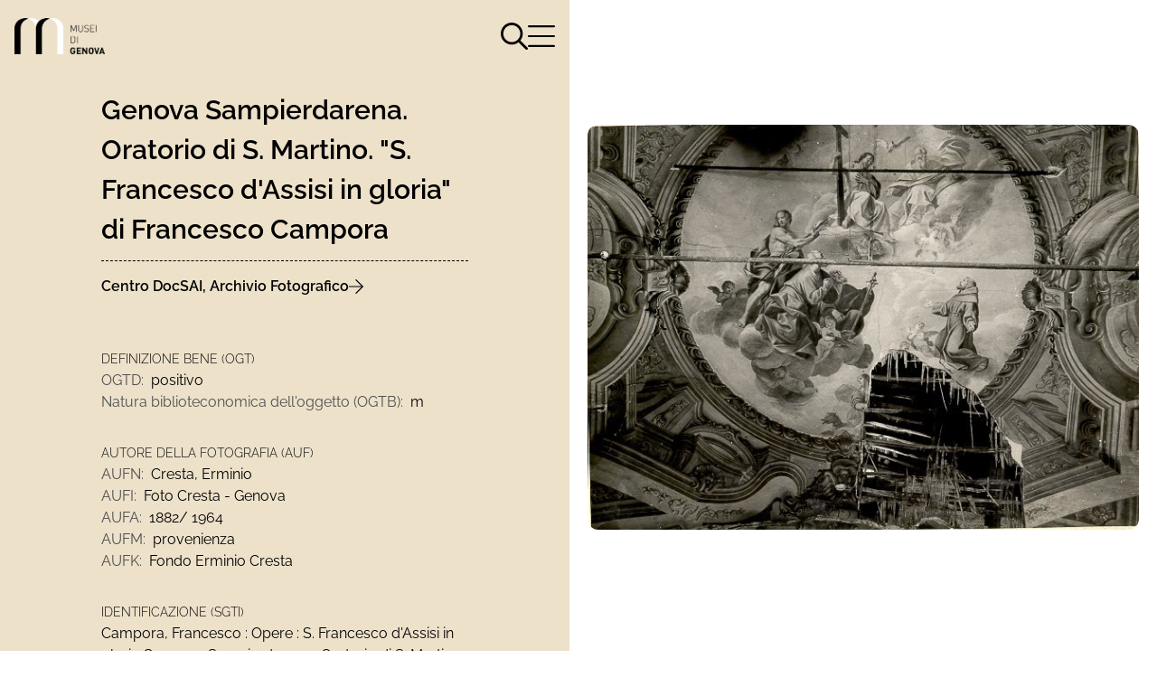

--- FILE ---
content_type: text/html; charset=utf-8
request_url: https://catalogo.museidigenova.it/oggetti/166765-genova-sampierdarena-oratorio-di-s-martino-s-francesco-d-assisi-in-gloria-di-francesco-campora?i=8
body_size: 44565
content:
<!doctype html>
<html data-n-head-ssr lang="it" data-n-head="%7B%22lang%22:%7B%22ssr%22:%22it%22%7D%7D">
  <head >
    <meta data-n-head="ssr" charset="utf-8"><meta data-n-head="ssr" name="viewport" content="width=device-width, initial-scale=1"><meta data-n-head="ssr" data-hid="ogsite_name" property="og:site_name" content="Musei di Genova"><meta data-n-head="ssr" data-hid="ogtype" property="og:type" content="website"><meta data-n-head="ssr" data-hid="description" name="description" content="Sul verso del supporto del positivo: &quot;[...] san francesco d&#x27;assisi in gloria (1736). affresco nella volta. bibl. ratti, la vita, ii, p.287. alizeri..."><meta data-n-head="ssr" data-hid="og:url" property="og:url" content=""><meta data-n-head="ssr" data-hid="og:title" property="og:title" content="Genova Sampierdarena. Oratorio di S. Martino. &quot;S. Francesco d&#x27;Assisi in gloria&quot; di Francesco Campora"><meta data-n-head="ssr" data-hid="og:image" property="og:image" content="https://be.catalogo.museidigenova.it/promemoria/api/get-image-thumbnail?id=82429-da4336bf&amp;version=medium"><meta data-n-head="ssr" data-hid="og:description" property="og:description" content="Sul verso del supporto del positivo: &quot;[...] san francesco d&#x27;assisi in gloria (1736). affresco nella volta. bibl. ratti, la vita, ii, p.287. alizeri..."><meta data-n-head="ssr" data-hid="schemaname" itemprop="name" content="Genova Sampierdarena. Oratorio di S. Martino. &quot;S. Francesco d&#x27;Assisi in gloria&quot; di Francesco Campora"><meta data-n-head="ssr" data-hid="schemadescription" itemprop="description" content="Sul verso del supporto del positivo: &quot;[...] san francesco d&#x27;assisi in gloria (1736). affresco nella volta. bibl. ratti, la vita, ii, p.287. alizeri..."><meta data-n-head="ssr" data-hid="schemaimage" itemprop="image" content="https://be.catalogo.museidigenova.it/promemoria/api/get-image-thumbnail?id=82429-da4336bf&amp;version=medium"><title>Genova Sampierdarena. Oratorio di S. Martino. &quot;S. Francesco d&#x27;Assisi in gloria&quot; di Francesco Campora | Musei di Genova</title><link data-n-head="ssr" rel="icon" type="image/x-icon" href="/favicon.ico"><link data-n-head="ssr" rel="canonical" href=""><script data-n-head="ssr" defer src="https://plausible.io/js/script.js" data-domain="catalogo.museidigenova.it"></script><link rel="preload" href="/_nuxt/453edea.js" as="script"><link rel="preload" href="/_nuxt/3899def.js" as="script"><link rel="preload" href="/_nuxt/159ffde.js" as="script"><link rel="preload" href="/_nuxt/c43989e.js" as="script"><link rel="preload" href="/_nuxt/66fdf77.js" as="script"><link rel="preload" href="/_nuxt/a802a7a.js" as="script"><link rel="preload" href="/_nuxt/3e414c1.js" as="script"><link rel="preload" href="/_nuxt/8b0a759.js" as="script"><style data-vue-ssr-id="e3218c04:0 69252c58:0 e164edc8:0 69c572df:0 12775614:0 477e519d:0 40933b3b:0">.fade-enter-active,.fade-leave-active{transition-duration:.5s;transition-property:opacity;transition-timing-function:cubic-bezier(.4,0,.2,1)}.fade-enter,.fade-leave-to{opacity:0}.fade-enter .stories-ball,.fade-leave-to .stories-ball{--tw-translate-x:100%;transform:translate(100%,var(--tw-translate-y)) rotate(var(--tw-rotate)) skewX(var(--tw-skew-x)) skewY(var(--tw-skew-y)) scaleX(var(--tw-scale-x)) scaleY(var(--tw-scale-y));transform:translate(var(--tw-translate-x),var(--tw-translate-y)) rotate(var(--tw-rotate)) skewX(var(--tw-skew-x)) skewY(var(--tw-skew-y)) scaleX(var(--tw-scale-x)) scaleY(var(--tw-scale-y))}.slide-enter-active,.slide-leave-active{transition-duration:.5s;transition-property:transform;transition-timing-function:cubic-bezier(.4,0,.2,1)}.slide-enter,.slide-leave-to{--tw-translate-y:-100vh;transform:translate(var(--tw-translate-x),-100vh) rotate(var(--tw-rotate)) skewX(var(--tw-skew-x)) skewY(var(--tw-skew-y)) scaleX(var(--tw-scale-x)) scaleY(var(--tw-scale-y));transform:translate(var(--tw-translate-x),var(--tw-translate-y)) rotate(var(--tw-rotate)) skewX(var(--tw-skew-x)) skewY(var(--tw-skew-y)) scaleX(var(--tw-scale-x)) scaleY(var(--tw-scale-y))}
/*! tailwindcss v3.2.4 | MIT License | https://tailwindcss.com*/*,:after,:before{border:0 solid;box-sizing:border-box}:after,:before{--tw-content:""}html{-webkit-text-size-adjust:100%;font-feature-settings:normal;font-family:ui-sans-serif,system-ui,-apple-system,Segoe UI,Roboto,Ubuntu,Cantarell,Noto Sans,sans-serif,BlinkMacSystemFont,"Segoe UI","Helvetica Neue",Arial,"Noto Sans","Apple Color Emoji","Segoe UI Emoji","Segoe UI Symbol","Noto Color Emoji";line-height:1.5;-moz-tab-size:4;-o-tab-size:4;tab-size:4}body{line-height:inherit;margin:0}hr{border-top-width:1px;color:inherit;height:0}abbr:where([title]){text-decoration:underline;-webkit-text-decoration:underline dotted;text-decoration:underline dotted}h1,h2,h3,h4,h5,h6{font-size:inherit;font-weight:inherit}a{color:inherit;text-decoration:inherit}b,strong{font-weight:bolder}code,kbd,pre,samp{font-family:ui-monospace,SFMono-Regular,Menlo,Monaco,Consolas,"Liberation Mono","Courier New",monospace;font-size:1em}small{font-size:80%}sub,sup{font-size:75%;line-height:0;position:relative;vertical-align:baseline}sub{bottom:-.25em}sup{top:-.5em}table{border-collapse:collapse;border-color:inherit;text-indent:0}button,input,optgroup,select,textarea{color:inherit;font-family:inherit;font-size:100%;font-weight:inherit;line-height:inherit;margin:0;padding:0}button,select{text-transform:none}[type=button],[type=reset],[type=submit],button{-webkit-appearance:button;background-color:transparent;background-image:none}:-moz-focusring{outline:auto}:-moz-ui-invalid{box-shadow:none}progress{vertical-align:baseline}::-webkit-inner-spin-button,::-webkit-outer-spin-button{height:auto}[type=search]{-webkit-appearance:textfield;outline-offset:-2px}::-webkit-search-decoration{-webkit-appearance:none}::-webkit-file-upload-button{-webkit-appearance:button;font:inherit}summary{display:list-item}blockquote,dd,dl,figure,h1,h2,h3,h4,h5,h6,hr,p,pre{margin:0}fieldset{margin:0}fieldset,legend{padding:0}menu,ol,ul{list-style:none;margin:0;padding:0}textarea{resize:vertical}input::-moz-placeholder,textarea::-moz-placeholder{color:#9ca3af;opacity:1}input::placeholder,textarea::placeholder{color:#9ca3af;opacity:1}[role=button],button{cursor:pointer}:disabled{cursor:default}audio,canvas,embed,iframe,img,object,svg,video{display:block;vertical-align:middle}img,video{height:auto;max-width:100%}[hidden]{display:none}html{font-family:Raleway,sans-serif;font-size:12px;scroll-behavior:smooth}@media (min-width:768px){html{font-size:16px}}.container{margin-left:auto;margin-right:auto;padding-left:1rem;padding-right:1rem;width:100%}input:focus-visible{outline:2px solid transparent;outline-offset:2px}.link-style a{font-weight:700;-webkit-text-decoration:underline;text-decoration:underline}*,:after,:before{--tw-border-spacing-x:0;--tw-border-spacing-y:0;--tw-translate-x:0;--tw-translate-y:0;--tw-rotate:0;--tw-skew-x:0;--tw-skew-y:0;--tw-scale-x:1;--tw-scale-y:1;--tw-pan-x: ;--tw-pan-y: ;--tw-pinch-zoom: ;--tw-scroll-snap-strictness:proximity;--tw-ordinal: ;--tw-slashed-zero: ;--tw-numeric-figure: ;--tw-numeric-spacing: ;--tw-numeric-fraction: ;--tw-ring-inset: ;--tw-ring-offset-width:0px;--tw-ring-offset-color:#fff;--tw-ring-color:rgba(59,130,246,.5);--tw-ring-offset-shadow:0 0 transparent;--tw-ring-shadow:0 0 transparent;--tw-shadow:0 0 transparent;--tw-shadow-colored:0 0 transparent;--tw-blur: ;--tw-brightness: ;--tw-contrast: ;--tw-grayscale: ;--tw-hue-rotate: ;--tw-invert: ;--tw-saturate: ;--tw-sepia: ;--tw-drop-shadow: ;--tw-backdrop-blur: ;--tw-backdrop-brightness: ;--tw-backdrop-contrast: ;--tw-backdrop-grayscale: ;--tw-backdrop-hue-rotate: ;--tw-backdrop-invert: ;--tw-backdrop-opacity: ;--tw-backdrop-saturate: ;--tw-backdrop-sepia: }::backdrop{--tw-border-spacing-x:0;--tw-border-spacing-y:0;--tw-translate-x:0;--tw-translate-y:0;--tw-rotate:0;--tw-skew-x:0;--tw-skew-y:0;--tw-scale-x:1;--tw-scale-y:1;--tw-pan-x: ;--tw-pan-y: ;--tw-pinch-zoom: ;--tw-scroll-snap-strictness:proximity;--tw-ordinal: ;--tw-slashed-zero: ;--tw-numeric-figure: ;--tw-numeric-spacing: ;--tw-numeric-fraction: ;--tw-ring-inset: ;--tw-ring-offset-width:0px;--tw-ring-offset-color:#fff;--tw-ring-color:rgba(59,130,246,.5);--tw-ring-offset-shadow:0 0 transparent;--tw-ring-shadow:0 0 transparent;--tw-shadow:0 0 transparent;--tw-shadow-colored:0 0 transparent;--tw-blur: ;--tw-brightness: ;--tw-contrast: ;--tw-grayscale: ;--tw-hue-rotate: ;--tw-invert: ;--tw-saturate: ;--tw-sepia: ;--tw-drop-shadow: ;--tw-backdrop-blur: ;--tw-backdrop-brightness: ;--tw-backdrop-contrast: ;--tw-backdrop-grayscale: ;--tw-backdrop-hue-rotate: ;--tw-backdrop-invert: ;--tw-backdrop-opacity: ;--tw-backdrop-saturate: ;--tw-backdrop-sepia: }.prose{color:var(--tw-prose-body);max-width:65ch}.prose :where([class~=lead]):not(:where([class~=not-prose] *)){color:var(--tw-prose-lead);font-size:1.25em;line-height:1.6;margin-bottom:1.2em;margin-top:1.2em}.prose :where(a):not(:where([class~=not-prose] *)){color:var(--tw-prose-links);font-weight:500;-webkit-text-decoration:underline;text-decoration:underline}.prose :where(strong):not(:where([class~=not-prose] *)){color:var(--tw-prose-bold);font-weight:600}.prose :where(a strong):not(:where([class~=not-prose] *)){color:inherit}.prose :where(blockquote strong):not(:where([class~=not-prose] *)){color:inherit}.prose :where(thead th strong):not(:where([class~=not-prose] *)){color:inherit}.prose :where(ol):not(:where([class~=not-prose] *)){list-style-type:decimal;margin-bottom:1.25em;margin-top:1.25em;padding-left:1.625em}.prose :where(ol[type=A]):not(:where([class~=not-prose] *)){list-style-type:upper-alpha}.prose :where(ol[type=a]):not(:where([class~=not-prose] *)){list-style-type:lower-alpha}.prose :where(ol[type=A s]):not(:where([class~=not-prose] *)){list-style-type:upper-alpha}.prose :where(ol[type=a s]):not(:where([class~=not-prose] *)){list-style-type:lower-alpha}.prose :where(ol[type=I]):not(:where([class~=not-prose] *)){list-style-type:upper-roman}.prose :where(ol[type=i]):not(:where([class~=not-prose] *)){list-style-type:lower-roman}.prose :where(ol[type=I s]):not(:where([class~=not-prose] *)){list-style-type:upper-roman}.prose :where(ol[type=i s]):not(:where([class~=not-prose] *)){list-style-type:lower-roman}.prose :where(ol[type="1"]):not(:where([class~=not-prose] *)){list-style-type:decimal}.prose :where(ul):not(:where([class~=not-prose] *)){list-style-type:disc;margin-bottom:1.25em;margin-top:1.25em;padding-left:1.625em}.prose :where(ol>li):not(:where([class~=not-prose] *))::marker{color:var(--tw-prose-counters);font-weight:400}.prose :where(ul>li):not(:where([class~=not-prose] *))::marker{color:var(--tw-prose-bullets)}.prose :where(hr):not(:where([class~=not-prose] *)){border-color:var(--tw-prose-hr);border-top-width:1px;margin-bottom:3em;margin-top:3em}.prose :where(blockquote):not(:where([class~=not-prose] *)){border-left-color:var(--tw-prose-quote-borders);border-left-width:.25rem;color:var(--tw-prose-quotes);font-style:italic;font-weight:500;margin-bottom:1.6em;margin-top:1.6em;padding-left:1em;quotes:"\201C""\201D""\2018""\2019"}.prose :where(blockquote p:first-of-type):not(:where([class~=not-prose] *)):before{content:open-quote}.prose :where(blockquote p:last-of-type):not(:where([class~=not-prose] *)):after{content:close-quote}.prose :where(h1):not(:where([class~=not-prose] *)){color:var(--tw-prose-headings);font-size:2.25em;font-weight:800;line-height:1.1111111;margin-bottom:.8888889em;margin-top:0}.prose :where(h1 strong):not(:where([class~=not-prose] *)){color:inherit;font-weight:900}.prose :where(h2):not(:where([class~=not-prose] *)){color:var(--tw-prose-headings);font-size:1.5em;font-weight:700;line-height:1.3333333;margin-bottom:1em;margin-top:2em}.prose :where(h2 strong):not(:where([class~=not-prose] *)){color:inherit;font-weight:800}.prose :where(h3):not(:where([class~=not-prose] *)){color:var(--tw-prose-headings);font-size:1.25em;font-weight:600;line-height:1.6;margin-bottom:.6em;margin-top:1.6em}.prose :where(h3 strong):not(:where([class~=not-prose] *)){color:inherit;font-weight:700}.prose :where(h4):not(:where([class~=not-prose] *)){color:var(--tw-prose-headings);font-weight:600;line-height:1.5;margin-bottom:.5em;margin-top:1.5em}.prose :where(h4 strong):not(:where([class~=not-prose] *)){color:inherit;font-weight:700}.prose :where(img):not(:where([class~=not-prose] *)){margin-bottom:2em;margin-top:2em}.prose :where(figure>*):not(:where([class~=not-prose] *)){margin-bottom:0;margin-top:0}.prose :where(figcaption):not(:where([class~=not-prose] *)){color:var(--tw-prose-captions);font-size:.875em;line-height:1.4285714;margin-top:.8571429em}.prose :where(code):not(:where([class~=not-prose] *)){color:var(--tw-prose-code);font-size:.875em;font-weight:600}.prose :where(code):not(:where([class~=not-prose] *)):before{content:"`"}.prose :where(code):not(:where([class~=not-prose] *)):after{content:"`"}.prose :where(a code):not(:where([class~=not-prose] *)){color:inherit}.prose :where(h1 code):not(:where([class~=not-prose] *)){color:inherit}.prose :where(h2 code):not(:where([class~=not-prose] *)){color:inherit;font-size:.875em}.prose :where(h3 code):not(:where([class~=not-prose] *)){color:inherit;font-size:.9em}.prose :where(h4 code):not(:where([class~=not-prose] *)){color:inherit}.prose :where(blockquote code):not(:where([class~=not-prose] *)){color:inherit}.prose :where(thead th code):not(:where([class~=not-prose] *)){color:inherit}.prose :where(pre):not(:where([class~=not-prose] *)){background-color:var(--tw-prose-pre-bg);border-radius:.375rem;color:var(--tw-prose-pre-code);font-size:.875em;font-weight:400;line-height:1.7142857;margin-bottom:1.7142857em;margin-top:1.7142857em;overflow-x:auto;padding:.8571429em 1.1428571em}.prose :where(pre code):not(:where([class~=not-prose] *)){background-color:transparent;border-radius:0;border-width:0;color:inherit;font-family:inherit;font-size:inherit;font-weight:inherit;line-height:inherit;padding:0}.prose :where(pre code):not(:where([class~=not-prose] *)):before{content:none}.prose :where(pre code):not(:where([class~=not-prose] *)):after{content:none}.prose :where(table):not(:where([class~=not-prose] *)){font-size:.875em;line-height:1.7142857;margin-bottom:2em;margin-top:2em;table-layout:auto;text-align:left;width:100%}.prose :where(thead):not(:where([class~=not-prose] *)){border-bottom-color:var(--tw-prose-th-borders);border-bottom-width:1px}.prose :where(thead th):not(:where([class~=not-prose] *)){color:var(--tw-prose-headings);font-weight:600;padding-bottom:.5714286em;padding-left:.5714286em;padding-right:.5714286em;vertical-align:bottom}.prose :where(tbody tr):not(:where([class~=not-prose] *)){border-bottom-color:var(--tw-prose-td-borders);border-bottom-width:1px}.prose :where(tbody tr:last-child):not(:where([class~=not-prose] *)){border-bottom-width:0}.prose :where(tbody td):not(:where([class~=not-prose] *)){vertical-align:baseline}.prose :where(tfoot):not(:where([class~=not-prose] *)){border-top-color:var(--tw-prose-th-borders);border-top-width:1px}.prose :where(tfoot td):not(:where([class~=not-prose] *)){vertical-align:top}.prose{--tw-prose-body:#374151;--tw-prose-headings:#111827;--tw-prose-lead:#4b5563;--tw-prose-links:#111827;--tw-prose-bold:#111827;--tw-prose-counters:#6b7280;--tw-prose-bullets:#d1d5db;--tw-prose-hr:#e5e7eb;--tw-prose-quotes:#111827;--tw-prose-quote-borders:#e5e7eb;--tw-prose-captions:#6b7280;--tw-prose-code:#111827;--tw-prose-pre-code:#e5e7eb;--tw-prose-pre-bg:#1f2937;--tw-prose-th-borders:#d1d5db;--tw-prose-td-borders:#e5e7eb;--tw-prose-invert-body:#d1d5db;--tw-prose-invert-headings:#fff;--tw-prose-invert-lead:#9ca3af;--tw-prose-invert-links:#fff;--tw-prose-invert-bold:#fff;--tw-prose-invert-counters:#9ca3af;--tw-prose-invert-bullets:#4b5563;--tw-prose-invert-hr:#374151;--tw-prose-invert-quotes:#f3f4f6;--tw-prose-invert-quote-borders:#374151;--tw-prose-invert-captions:#9ca3af;--tw-prose-invert-code:#fff;--tw-prose-invert-pre-code:#d1d5db;--tw-prose-invert-pre-bg:rgba(0,0,0,.5);--tw-prose-invert-th-borders:#4b5563;--tw-prose-invert-td-borders:#374151;font-size:1rem;line-height:1.75}.prose :where(p):not(:where([class~=not-prose] *)){margin-bottom:1.25em;margin-top:1.25em}.prose :where(video):not(:where([class~=not-prose] *)){margin-bottom:2em;margin-top:2em}.prose :where(figure):not(:where([class~=not-prose] *)){margin-bottom:2em;margin-top:2em}.prose :where(li):not(:where([class~=not-prose] *)){margin-bottom:.5em;margin-top:.5em}.prose :where(ol>li):not(:where([class~=not-prose] *)){padding-left:.375em}.prose :where(ul>li):not(:where([class~=not-prose] *)){padding-left:.375em}.prose :where(.prose>ul>li p):not(:where([class~=not-prose] *)){margin-bottom:.75em;margin-top:.75em}.prose :where(.prose>ul>li>:first-child):not(:where([class~=not-prose] *)){margin-top:1.25em}.prose :where(.prose>ul>li>:last-child):not(:where([class~=not-prose] *)){margin-bottom:1.25em}.prose :where(.prose>ol>li>:first-child):not(:where([class~=not-prose] *)){margin-top:1.25em}.prose :where(.prose>ol>li>:last-child):not(:where([class~=not-prose] *)){margin-bottom:1.25em}.prose :where(ul ul,ul ol,ol ul,ol ol):not(:where([class~=not-prose] *)){margin-bottom:.75em;margin-top:.75em}.prose :where(hr+*):not(:where([class~=not-prose] *)){margin-top:0}.prose :where(h2+*):not(:where([class~=not-prose] *)){margin-top:0}.prose :where(h3+*):not(:where([class~=not-prose] *)){margin-top:0}.prose :where(h4+*):not(:where([class~=not-prose] *)){margin-top:0}.prose :where(thead th:first-child):not(:where([class~=not-prose] *)){padding-left:0}.prose :where(thead th:last-child):not(:where([class~=not-prose] *)){padding-right:0}.prose :where(tbody td,tfoot td):not(:where([class~=not-prose] *)){padding:.5714286em}.prose :where(tbody td:first-child,tfoot td:first-child):not(:where([class~=not-prose] *)){padding-left:0}.prose :where(tbody td:last-child,tfoot td:last-child):not(:where([class~=not-prose] *)){padding-right:0}.prose :where(.prose>:first-child):not(:where([class~=not-prose] *)){margin-top:0}.prose :where(.prose>:last-child):not(:where([class~=not-prose] *)){margin-bottom:0}.typog-14-thin{font-size:.875rem;font-weight:100}.typog-14-light{font-size:.875rem;font-weight:300}.typog-14-normal{font-size:.875rem;font-weight:400}.typog-14-medium{font-size:.875rem;font-weight:500}.typog-18-medium{font-weight:500}.typog-18-medium,.typog-18-semibold{font-size:1.125rem;line-height:1.5}.typog-18-semibold{font-weight:600}.typog-20-normal{font-weight:400}.typog-20-medium,.typog-20-normal{font-size:1.25rem;line-height:1.2}.typog-20-medium{font-weight:500}.typog-20-semibold{font-size:1.25rem;font-weight:600;line-height:1.2}.typog-20-bold,.typog-20-bold-raleway{font-size:1.25rem;font-weight:700;line-height:1.2}.typog-20-bold-raleway{font-family:Raleway,sans-serif}.typog-22-semibold,.typog-22-semibold-normal{font-size:1.375rem;font-weight:600}.typog-22-semibold-normal{letter-spacing:0}.typog-22-bold{font-size:1.375rem;font-weight:700}.typog-22-extrabold{font-size:1.375rem;font-weight:800}.typog-24-semibold{font-size:1.5rem;font-weight:600;line-height:1.2}.typog-30-semibold{font-size:1.87rem;font-weight:600}.typog-32-medium{font-size:2rem;font-weight:500}.typog-40-medium{font-size:2.5rem;font-weight:500}.typog-40-semibold{font-size:2.5rem;font-weight:600}.typog-40-extrabold{font-size:2.5rem;font-weight:800}.typog-base-normal{font-size:1rem;font-weight:400}.typog-base-medium{font-size:1rem;font-weight:500}.typog-base-semibold{font-size:1rem;font-weight:600}.flex-center{justify-content:center}.flex-between,.flex-center{align-items:center;display:flex}.flex-between{justify-content:space-between}.flex-start{justify-content:flex-start}.flex-end,.flex-start{align-items:center;display:flex}.flex-end{justify-content:flex-end}.sr-only{clip:rect(0,0,0,0);border-width:0;height:1px;margin:-1px;overflow:hidden;padding:0;position:absolute;white-space:nowrap;width:1px}.pointer-events-none{pointer-events:none}.collapse{visibility:collapse}.static{position:static}.fixed{position:fixed}.absolute{position:absolute}.relative{position:relative}.sticky{position:sticky}.inset-0{bottom:0;left:0;right:0;top:0}.top-0{top:0}.right-20{right:5rem}.-top-8{top:-2rem}.right-0{right:0}.top-\[5\%\]{top:5%}.right-\[5\%\]{right:5%}.bottom-0{bottom:0}.left-0{left:0}.top-\[10\%\]{top:10%}.right-\[10\%\]{right:10%}.z-10{z-index:10}.z-\[999\]{z-index:999}.z-50{z-index:50}.z-20{z-index:20}.z-\[9999\]{z-index:9999}.col-span-10{grid-column:span 10/span 10}.col-span-2{grid-column:span 2/span 2}.col-start-2{grid-column-start:2}.m-2{margin:.5rem}.m-4{margin:1rem}.m-0{margin:0}.my-2{margin-bottom:.5rem;margin-top:.5rem}.my-10{margin-bottom:2.5rem;margin-top:2.5rem}.mx-6{margin-left:1.5rem;margin-right:1.5rem}.mx-2{margin-left:.5rem;margin-right:.5rem}.mt-\[65px\]{margin-top:65px}.mb-16{margin-bottom:4rem}.mt-16{margin-top:4rem}.ml-10{margin-left:2.5rem}.mr-5{margin-right:1.25rem}.mt-10{margin-top:2.5rem}.mt-24{margin-top:6rem}.mb-8{margin-bottom:2rem}.\!ml-auto{margin-left:auto!important}.\!mr-5{margin-right:1.25rem!important}.mb-20{margin-bottom:5rem}.mt-5{margin-top:1.25rem}.mb-10{margin-bottom:2.5rem}.mb-32{margin-bottom:8rem}.mb-\[100px\]{margin-bottom:100px}.mt-\[100px\]{margin-top:100px}.mt-6{margin-top:1.5rem}.mt-3{margin-top:.75rem}.mt-1{margin-top:.25rem}.mr-4{margin-right:1rem}.mr-2{margin-right:.5rem}.mt-4{margin-top:1rem}.mb-4{margin-bottom:1rem}.mb-0{margin-bottom:0}.mr-3{margin-right:.75rem}.mb-3{margin-bottom:.75rem}.mt-8{margin-top:2rem}.mb-\[68px\]{margin-bottom:68px}.mb-36{margin-bottom:9rem}.mt-2{margin-top:.5rem}.mb-2{margin-bottom:.5rem}.mr-1{margin-right:.25rem}.ml-4{margin-left:1rem}.ml-2{margin-left:.5rem}.box-border{box-sizing:border-box}.block{display:block}.inline-block{display:inline-block}.inline{display:inline}.flex{display:flex}.table{display:table}.grid{display:grid}.hidden{display:none}.aspect-square{aspect-ratio:1/1}.aspect-\[16\/21\]{aspect-ratio:16/21}.h-\[50vh\]{height:50vh}.h-full{height:100%}.h-3{height:.75rem}.h-\[70vh\]{height:70vh}.h-auto{height:auto}.h-screen{height:100vh}.h-20{height:5rem}.h-4{height:1rem}.h-5{height:1.25rem}.h-1{height:.25rem}.h-12{height:3rem}.h-\[90vh\]{height:90vh}.h-\[30vh\]{height:30vh}.h-10{height:2.5rem}.h-8{height:2rem}.h-\[14px\]{height:14px}.h-6{height:1.5rem}.h-\[100svh\]{height:100svh}.h-\[65vh\]{height:65vh}.h-\[60vh\]{height:60vh}.h-\[150px\]{height:150px}.h-16{height:4rem}.max-h-screen{max-height:100vh}.max-h-full{max-height:100%}.min-h-\[80px\]{min-height:80px}.min-h-screen{min-height:100vh}.min-h-\[50vh\]{min-height:50vh}.min-h-0{min-height:0}.w-full{width:100%}.w-3{width:.75rem}.w-3\/4{width:75%}.w-\[25px\]{width:25px}.w-\[30px\]{width:30px}.w-1\/6{width:16.666667%}.w-4\/5{width:80%}.w-20{width:5rem}.w-4{width:1rem}.w-1\/2{width:50%}.w-5{width:1.25rem}.w-12{width:3rem}.w-\[36px\]{width:36px}.w-fit{width:-moz-fit-content;width:fit-content}.w-6{width:1.5rem}.w-10{width:2.5rem}.w-1\/3{width:33.333333%}.w-\[14px\]{width:14px}.w-2{width:.5rem}.w-2\/3{width:66.666667%}.w-1\/4{width:25%}.min-w-\[12\.5rem\]{min-width:12.5rem}.flex-1{flex:1 1 0%}.flex-none{flex:none}.flex-auto{flex:1 1 auto}.flex-shrink-0{flex-shrink:0}.grow{flex-grow:1}.grow-0{flex-grow:0}.border-collapse{border-collapse:collapse}.border-separate{border-collapse:separate}.border-spacing-0{--tw-border-spacing-x:0px;--tw-border-spacing-y:0px;border-spacing:0;border-spacing:var(--tw-border-spacing-x) var(--tw-border-spacing-y)}.border-spacing-1{--tw-border-spacing-x:0.25rem;--tw-border-spacing-y:0.25rem;border-spacing:.25rem;border-spacing:var(--tw-border-spacing-x) var(--tw-border-spacing-y)}.border-spacing-2{--tw-border-spacing-x:0.5rem;--tw-border-spacing-y:0.5rem;border-spacing:.5rem;border-spacing:var(--tw-border-spacing-x) var(--tw-border-spacing-y)}.border-spacing-3{--tw-border-spacing-x:0.75rem;--tw-border-spacing-y:0.75rem;border-spacing:.75rem;border-spacing:var(--tw-border-spacing-x) var(--tw-border-spacing-y)}.border-spacing-4{--tw-border-spacing-x:1rem;--tw-border-spacing-y:1rem;border-spacing:1rem;border-spacing:var(--tw-border-spacing-x) var(--tw-border-spacing-y)}.border-spacing-5{--tw-border-spacing-x:1.25rem;--tw-border-spacing-y:1.25rem;border-spacing:1.25rem;border-spacing:var(--tw-border-spacing-x) var(--tw-border-spacing-y)}.border-spacing-6{--tw-border-spacing-x:1.5rem;--tw-border-spacing-y:1.5rem;border-spacing:1.5rem;border-spacing:var(--tw-border-spacing-x) var(--tw-border-spacing-y)}.border-spacing-7{--tw-border-spacing-x:1.75rem;--tw-border-spacing-y:1.75rem;border-spacing:1.75rem;border-spacing:var(--tw-border-spacing-x) var(--tw-border-spacing-y)}.border-spacing-8{--tw-border-spacing-x:2rem;--tw-border-spacing-y:2rem;border-spacing:2rem;border-spacing:var(--tw-border-spacing-x) var(--tw-border-spacing-y)}.border-spacing-9{--tw-border-spacing-x:2.25rem;--tw-border-spacing-y:2.25rem;border-spacing:2.25rem;border-spacing:var(--tw-border-spacing-x) var(--tw-border-spacing-y)}.border-spacing-10{--tw-border-spacing-x:2.5rem;--tw-border-spacing-y:2.5rem;border-spacing:2.5rem;border-spacing:var(--tw-border-spacing-x) var(--tw-border-spacing-y)}.border-spacing-11{--tw-border-spacing-x:2.75rem;--tw-border-spacing-y:2.75rem;border-spacing:2.75rem;border-spacing:var(--tw-border-spacing-x) var(--tw-border-spacing-y)}.border-spacing-12{--tw-border-spacing-x:3rem;--tw-border-spacing-y:3rem;border-spacing:3rem;border-spacing:var(--tw-border-spacing-x) var(--tw-border-spacing-y)}.border-spacing-14{--tw-border-spacing-x:3.5rem;--tw-border-spacing-y:3.5rem;border-spacing:3.5rem;border-spacing:var(--tw-border-spacing-x) var(--tw-border-spacing-y)}.border-spacing-16{--tw-border-spacing-x:4rem;--tw-border-spacing-y:4rem;border-spacing:4rem;border-spacing:var(--tw-border-spacing-x) var(--tw-border-spacing-y)}.border-spacing-20{--tw-border-spacing-x:5rem;--tw-border-spacing-y:5rem;border-spacing:5rem;border-spacing:var(--tw-border-spacing-x) var(--tw-border-spacing-y)}.border-spacing-24{--tw-border-spacing-x:6rem;--tw-border-spacing-y:6rem;border-spacing:6rem;border-spacing:var(--tw-border-spacing-x) var(--tw-border-spacing-y)}.border-spacing-28{--tw-border-spacing-x:7rem;--tw-border-spacing-y:7rem;border-spacing:7rem;border-spacing:var(--tw-border-spacing-x) var(--tw-border-spacing-y)}.border-spacing-32{--tw-border-spacing-x:8rem;--tw-border-spacing-y:8rem;border-spacing:8rem;border-spacing:var(--tw-border-spacing-x) var(--tw-border-spacing-y)}.border-spacing-36{--tw-border-spacing-x:9rem;--tw-border-spacing-y:9rem;border-spacing:9rem;border-spacing:var(--tw-border-spacing-x) var(--tw-border-spacing-y)}.border-spacing-40{--tw-border-spacing-x:10rem;--tw-border-spacing-y:10rem;border-spacing:10rem;border-spacing:var(--tw-border-spacing-x) var(--tw-border-spacing-y)}.border-spacing-44{--tw-border-spacing-x:11rem;--tw-border-spacing-y:11rem;border-spacing:11rem;border-spacing:var(--tw-border-spacing-x) var(--tw-border-spacing-y)}.border-spacing-48{--tw-border-spacing-x:12rem;--tw-border-spacing-y:12rem;border-spacing:12rem;border-spacing:var(--tw-border-spacing-x) var(--tw-border-spacing-y)}.border-spacing-52{--tw-border-spacing-x:13rem;--tw-border-spacing-y:13rem;border-spacing:13rem;border-spacing:var(--tw-border-spacing-x) var(--tw-border-spacing-y)}.border-spacing-56{--tw-border-spacing-x:14rem;--tw-border-spacing-y:14rem;border-spacing:14rem;border-spacing:var(--tw-border-spacing-x) var(--tw-border-spacing-y)}.border-spacing-60{--tw-border-spacing-x:15rem;--tw-border-spacing-y:15rem;border-spacing:15rem;border-spacing:var(--tw-border-spacing-x) var(--tw-border-spacing-y)}.border-spacing-64{--tw-border-spacing-x:16rem;--tw-border-spacing-y:16rem;border-spacing:16rem;border-spacing:var(--tw-border-spacing-x) var(--tw-border-spacing-y)}.border-spacing-72{--tw-border-spacing-x:18rem;--tw-border-spacing-y:18rem;border-spacing:18rem;border-spacing:var(--tw-border-spacing-x) var(--tw-border-spacing-y)}.border-spacing-80{--tw-border-spacing-x:20rem;--tw-border-spacing-y:20rem;border-spacing:20rem;border-spacing:var(--tw-border-spacing-x) var(--tw-border-spacing-y)}.border-spacing-96{--tw-border-spacing-x:24rem;--tw-border-spacing-y:24rem;border-spacing:24rem;border-spacing:var(--tw-border-spacing-x) var(--tw-border-spacing-y)}.border-spacing-px{--tw-border-spacing-x:1px;--tw-border-spacing-y:1px;border-spacing:1px;border-spacing:var(--tw-border-spacing-x) var(--tw-border-spacing-y)}.border-spacing-0\.5{--tw-border-spacing-x:0.125rem;--tw-border-spacing-y:0.125rem;border-spacing:.125rem;border-spacing:var(--tw-border-spacing-x) var(--tw-border-spacing-y)}.border-spacing-1\.5{--tw-border-spacing-x:0.375rem;--tw-border-spacing-y:0.375rem;border-spacing:.375rem;border-spacing:var(--tw-border-spacing-x) var(--tw-border-spacing-y)}.border-spacing-2\.5{--tw-border-spacing-x:0.625rem;--tw-border-spacing-y:0.625rem;border-spacing:.625rem;border-spacing:var(--tw-border-spacing-x) var(--tw-border-spacing-y)}.border-spacing-3\.5{--tw-border-spacing-x:0.875rem;--tw-border-spacing-y:0.875rem;border-spacing:.875rem;border-spacing:var(--tw-border-spacing-x) var(--tw-border-spacing-y)}.border-spacing-header{--tw-border-spacing-x:190px;--tw-border-spacing-y:190px;border-spacing:190px;border-spacing:var(--tw-border-spacing-x) var(--tw-border-spacing-y)}.border-spacing-header-detail{--tw-border-spacing-x:12rem;--tw-border-spacing-y:12rem;border-spacing:12rem;border-spacing:var(--tw-border-spacing-x) var(--tw-border-spacing-y)}.border-spacing-x-0{--tw-border-spacing-x:0px;border-spacing:0 var(--tw-border-spacing-y);border-spacing:var(--tw-border-spacing-x) var(--tw-border-spacing-y)}.border-spacing-x-1{--tw-border-spacing-x:0.25rem;border-spacing:.25rem var(--tw-border-spacing-y);border-spacing:var(--tw-border-spacing-x) var(--tw-border-spacing-y)}.border-spacing-x-2{--tw-border-spacing-x:0.5rem;border-spacing:.5rem var(--tw-border-spacing-y);border-spacing:var(--tw-border-spacing-x) var(--tw-border-spacing-y)}.border-spacing-x-3{--tw-border-spacing-x:0.75rem;border-spacing:.75rem var(--tw-border-spacing-y);border-spacing:var(--tw-border-spacing-x) var(--tw-border-spacing-y)}.border-spacing-x-4{--tw-border-spacing-x:1rem;border-spacing:1rem var(--tw-border-spacing-y);border-spacing:var(--tw-border-spacing-x) var(--tw-border-spacing-y)}.border-spacing-x-5{--tw-border-spacing-x:1.25rem;border-spacing:1.25rem var(--tw-border-spacing-y);border-spacing:var(--tw-border-spacing-x) var(--tw-border-spacing-y)}.border-spacing-x-6{--tw-border-spacing-x:1.5rem;border-spacing:1.5rem var(--tw-border-spacing-y);border-spacing:var(--tw-border-spacing-x) var(--tw-border-spacing-y)}.border-spacing-x-7{--tw-border-spacing-x:1.75rem;border-spacing:1.75rem var(--tw-border-spacing-y);border-spacing:var(--tw-border-spacing-x) var(--tw-border-spacing-y)}.border-spacing-x-8{--tw-border-spacing-x:2rem;border-spacing:2rem var(--tw-border-spacing-y);border-spacing:var(--tw-border-spacing-x) var(--tw-border-spacing-y)}.border-spacing-x-9{--tw-border-spacing-x:2.25rem;border-spacing:2.25rem var(--tw-border-spacing-y);border-spacing:var(--tw-border-spacing-x) var(--tw-border-spacing-y)}.border-spacing-x-10{--tw-border-spacing-x:2.5rem;border-spacing:2.5rem var(--tw-border-spacing-y);border-spacing:var(--tw-border-spacing-x) var(--tw-border-spacing-y)}.border-spacing-x-11{--tw-border-spacing-x:2.75rem;border-spacing:2.75rem var(--tw-border-spacing-y);border-spacing:var(--tw-border-spacing-x) var(--tw-border-spacing-y)}.border-spacing-x-12{--tw-border-spacing-x:3rem;border-spacing:3rem var(--tw-border-spacing-y);border-spacing:var(--tw-border-spacing-x) var(--tw-border-spacing-y)}.border-spacing-x-14{--tw-border-spacing-x:3.5rem;border-spacing:3.5rem var(--tw-border-spacing-y);border-spacing:var(--tw-border-spacing-x) var(--tw-border-spacing-y)}.border-spacing-x-16{--tw-border-spacing-x:4rem;border-spacing:4rem var(--tw-border-spacing-y);border-spacing:var(--tw-border-spacing-x) var(--tw-border-spacing-y)}.border-spacing-x-20{--tw-border-spacing-x:5rem;border-spacing:5rem var(--tw-border-spacing-y);border-spacing:var(--tw-border-spacing-x) var(--tw-border-spacing-y)}.border-spacing-x-24{--tw-border-spacing-x:6rem;border-spacing:6rem var(--tw-border-spacing-y);border-spacing:var(--tw-border-spacing-x) var(--tw-border-spacing-y)}.border-spacing-x-28{--tw-border-spacing-x:7rem;border-spacing:7rem var(--tw-border-spacing-y);border-spacing:var(--tw-border-spacing-x) var(--tw-border-spacing-y)}.border-spacing-x-32{--tw-border-spacing-x:8rem;border-spacing:8rem var(--tw-border-spacing-y);border-spacing:var(--tw-border-spacing-x) var(--tw-border-spacing-y)}.border-spacing-x-36{--tw-border-spacing-x:9rem;border-spacing:9rem var(--tw-border-spacing-y);border-spacing:var(--tw-border-spacing-x) var(--tw-border-spacing-y)}.border-spacing-x-40{--tw-border-spacing-x:10rem;border-spacing:10rem var(--tw-border-spacing-y);border-spacing:var(--tw-border-spacing-x) var(--tw-border-spacing-y)}.border-spacing-x-44{--tw-border-spacing-x:11rem;border-spacing:11rem var(--tw-border-spacing-y);border-spacing:var(--tw-border-spacing-x) var(--tw-border-spacing-y)}.border-spacing-x-48{--tw-border-spacing-x:12rem;border-spacing:12rem var(--tw-border-spacing-y);border-spacing:var(--tw-border-spacing-x) var(--tw-border-spacing-y)}.border-spacing-x-52{--tw-border-spacing-x:13rem;border-spacing:13rem var(--tw-border-spacing-y);border-spacing:var(--tw-border-spacing-x) var(--tw-border-spacing-y)}.border-spacing-x-56{--tw-border-spacing-x:14rem;border-spacing:14rem var(--tw-border-spacing-y);border-spacing:var(--tw-border-spacing-x) var(--tw-border-spacing-y)}.border-spacing-x-60{--tw-border-spacing-x:15rem;border-spacing:15rem var(--tw-border-spacing-y);border-spacing:var(--tw-border-spacing-x) var(--tw-border-spacing-y)}.border-spacing-x-64{--tw-border-spacing-x:16rem;border-spacing:16rem var(--tw-border-spacing-y);border-spacing:var(--tw-border-spacing-x) var(--tw-border-spacing-y)}.border-spacing-x-72{--tw-border-spacing-x:18rem;border-spacing:18rem var(--tw-border-spacing-y);border-spacing:var(--tw-border-spacing-x) var(--tw-border-spacing-y)}.border-spacing-x-80{--tw-border-spacing-x:20rem;border-spacing:20rem var(--tw-border-spacing-y);border-spacing:var(--tw-border-spacing-x) var(--tw-border-spacing-y)}.border-spacing-x-96{--tw-border-spacing-x:24rem;border-spacing:24rem var(--tw-border-spacing-y);border-spacing:var(--tw-border-spacing-x) var(--tw-border-spacing-y)}.border-spacing-x-px{--tw-border-spacing-x:1px;border-spacing:1px var(--tw-border-spacing-y);border-spacing:var(--tw-border-spacing-x) var(--tw-border-spacing-y)}.border-spacing-x-0\.5{--tw-border-spacing-x:0.125rem;border-spacing:.125rem var(--tw-border-spacing-y);border-spacing:var(--tw-border-spacing-x) var(--tw-border-spacing-y)}.border-spacing-x-1\.5{--tw-border-spacing-x:0.375rem;border-spacing:.375rem var(--tw-border-spacing-y);border-spacing:var(--tw-border-spacing-x) var(--tw-border-spacing-y)}.border-spacing-x-2\.5{--tw-border-spacing-x:0.625rem;border-spacing:.625rem var(--tw-border-spacing-y);border-spacing:var(--tw-border-spacing-x) var(--tw-border-spacing-y)}.border-spacing-x-3\.5{--tw-border-spacing-x:0.875rem;border-spacing:.875rem var(--tw-border-spacing-y);border-spacing:var(--tw-border-spacing-x) var(--tw-border-spacing-y)}.border-spacing-x-header{--tw-border-spacing-x:190px;border-spacing:190px var(--tw-border-spacing-y);border-spacing:var(--tw-border-spacing-x) var(--tw-border-spacing-y)}.border-spacing-x-header-detail{--tw-border-spacing-x:12rem;border-spacing:12rem var(--tw-border-spacing-y);border-spacing:var(--tw-border-spacing-x) var(--tw-border-spacing-y)}.border-spacing-y-0{--tw-border-spacing-y:0px;border-spacing:var(--tw-border-spacing-x) 0;border-spacing:var(--tw-border-spacing-x) var(--tw-border-spacing-y)}.border-spacing-y-1{--tw-border-spacing-y:0.25rem;border-spacing:var(--tw-border-spacing-x) .25rem;border-spacing:var(--tw-border-spacing-x) var(--tw-border-spacing-y)}.border-spacing-y-2{--tw-border-spacing-y:0.5rem;border-spacing:var(--tw-border-spacing-x) .5rem;border-spacing:var(--tw-border-spacing-x) var(--tw-border-spacing-y)}.border-spacing-y-3{--tw-border-spacing-y:0.75rem;border-spacing:var(--tw-border-spacing-x) .75rem;border-spacing:var(--tw-border-spacing-x) var(--tw-border-spacing-y)}.border-spacing-y-4{--tw-border-spacing-y:1rem;border-spacing:var(--tw-border-spacing-x) 1rem;border-spacing:var(--tw-border-spacing-x) var(--tw-border-spacing-y)}.border-spacing-y-5{--tw-border-spacing-y:1.25rem;border-spacing:var(--tw-border-spacing-x) 1.25rem;border-spacing:var(--tw-border-spacing-x) var(--tw-border-spacing-y)}.border-spacing-y-6{--tw-border-spacing-y:1.5rem;border-spacing:var(--tw-border-spacing-x) 1.5rem;border-spacing:var(--tw-border-spacing-x) var(--tw-border-spacing-y)}.border-spacing-y-7{--tw-border-spacing-y:1.75rem;border-spacing:var(--tw-border-spacing-x) 1.75rem;border-spacing:var(--tw-border-spacing-x) var(--tw-border-spacing-y)}.border-spacing-y-8{--tw-border-spacing-y:2rem;border-spacing:var(--tw-border-spacing-x) 2rem;border-spacing:var(--tw-border-spacing-x) var(--tw-border-spacing-y)}.border-spacing-y-9{--tw-border-spacing-y:2.25rem;border-spacing:var(--tw-border-spacing-x) 2.25rem;border-spacing:var(--tw-border-spacing-x) var(--tw-border-spacing-y)}.border-spacing-y-10{--tw-border-spacing-y:2.5rem;border-spacing:var(--tw-border-spacing-x) 2.5rem;border-spacing:var(--tw-border-spacing-x) var(--tw-border-spacing-y)}.border-spacing-y-11{--tw-border-spacing-y:2.75rem;border-spacing:var(--tw-border-spacing-x) 2.75rem;border-spacing:var(--tw-border-spacing-x) var(--tw-border-spacing-y)}.border-spacing-y-12{--tw-border-spacing-y:3rem;border-spacing:var(--tw-border-spacing-x) 3rem;border-spacing:var(--tw-border-spacing-x) var(--tw-border-spacing-y)}.border-spacing-y-14{--tw-border-spacing-y:3.5rem;border-spacing:var(--tw-border-spacing-x) 3.5rem;border-spacing:var(--tw-border-spacing-x) var(--tw-border-spacing-y)}.border-spacing-y-16{--tw-border-spacing-y:4rem;border-spacing:var(--tw-border-spacing-x) 4rem;border-spacing:var(--tw-border-spacing-x) var(--tw-border-spacing-y)}.border-spacing-y-20{--tw-border-spacing-y:5rem;border-spacing:var(--tw-border-spacing-x) 5rem;border-spacing:var(--tw-border-spacing-x) var(--tw-border-spacing-y)}.border-spacing-y-24{--tw-border-spacing-y:6rem;border-spacing:var(--tw-border-spacing-x) 6rem;border-spacing:var(--tw-border-spacing-x) var(--tw-border-spacing-y)}.border-spacing-y-28{--tw-border-spacing-y:7rem;border-spacing:var(--tw-border-spacing-x) 7rem;border-spacing:var(--tw-border-spacing-x) var(--tw-border-spacing-y)}.border-spacing-y-32{--tw-border-spacing-y:8rem;border-spacing:var(--tw-border-spacing-x) 8rem;border-spacing:var(--tw-border-spacing-x) var(--tw-border-spacing-y)}.border-spacing-y-36{--tw-border-spacing-y:9rem;border-spacing:var(--tw-border-spacing-x) 9rem;border-spacing:var(--tw-border-spacing-x) var(--tw-border-spacing-y)}.border-spacing-y-40{--tw-border-spacing-y:10rem;border-spacing:var(--tw-border-spacing-x) 10rem;border-spacing:var(--tw-border-spacing-x) var(--tw-border-spacing-y)}.border-spacing-y-44{--tw-border-spacing-y:11rem;border-spacing:var(--tw-border-spacing-x) 11rem;border-spacing:var(--tw-border-spacing-x) var(--tw-border-spacing-y)}.border-spacing-y-48{--tw-border-spacing-y:12rem;border-spacing:var(--tw-border-spacing-x) 12rem;border-spacing:var(--tw-border-spacing-x) var(--tw-border-spacing-y)}.border-spacing-y-52{--tw-border-spacing-y:13rem;border-spacing:var(--tw-border-spacing-x) 13rem;border-spacing:var(--tw-border-spacing-x) var(--tw-border-spacing-y)}.border-spacing-y-56{--tw-border-spacing-y:14rem;border-spacing:var(--tw-border-spacing-x) 14rem;border-spacing:var(--tw-border-spacing-x) var(--tw-border-spacing-y)}.border-spacing-y-60{--tw-border-spacing-y:15rem;border-spacing:var(--tw-border-spacing-x) 15rem;border-spacing:var(--tw-border-spacing-x) var(--tw-border-spacing-y)}.border-spacing-y-64{--tw-border-spacing-y:16rem;border-spacing:var(--tw-border-spacing-x) 16rem;border-spacing:var(--tw-border-spacing-x) var(--tw-border-spacing-y)}.border-spacing-y-72{--tw-border-spacing-y:18rem;border-spacing:var(--tw-border-spacing-x) 18rem;border-spacing:var(--tw-border-spacing-x) var(--tw-border-spacing-y)}.border-spacing-y-80{--tw-border-spacing-y:20rem;border-spacing:var(--tw-border-spacing-x) 20rem;border-spacing:var(--tw-border-spacing-x) var(--tw-border-spacing-y)}.border-spacing-y-96{--tw-border-spacing-y:24rem;border-spacing:var(--tw-border-spacing-x) 24rem;border-spacing:var(--tw-border-spacing-x) var(--tw-border-spacing-y)}.border-spacing-y-px{--tw-border-spacing-y:1px;border-spacing:var(--tw-border-spacing-x) 1px;border-spacing:var(--tw-border-spacing-x) var(--tw-border-spacing-y)}.border-spacing-y-0\.5{--tw-border-spacing-y:0.125rem;border-spacing:var(--tw-border-spacing-x) .125rem;border-spacing:var(--tw-border-spacing-x) var(--tw-border-spacing-y)}.border-spacing-y-1\.5{--tw-border-spacing-y:0.375rem;border-spacing:var(--tw-border-spacing-x) .375rem;border-spacing:var(--tw-border-spacing-x) var(--tw-border-spacing-y)}.border-spacing-y-2\.5{--tw-border-spacing-y:0.625rem;border-spacing:var(--tw-border-spacing-x) .625rem;border-spacing:var(--tw-border-spacing-x) var(--tw-border-spacing-y)}.border-spacing-y-3\.5{--tw-border-spacing-y:0.875rem;border-spacing:var(--tw-border-spacing-x) .875rem;border-spacing:var(--tw-border-spacing-x) var(--tw-border-spacing-y)}.border-spacing-y-header{--tw-border-spacing-y:190px;border-spacing:var(--tw-border-spacing-x) 190px;border-spacing:var(--tw-border-spacing-x) var(--tw-border-spacing-y)}.border-spacing-y-header-detail{--tw-border-spacing-y:12rem;border-spacing:var(--tw-border-spacing-x) 12rem;border-spacing:var(--tw-border-spacing-x) var(--tw-border-spacing-y)}.-translate-y-full{--tw-translate-y:-100%;transform:translate(var(--tw-translate-x),-100%) rotate(var(--tw-rotate)) skewX(var(--tw-skew-x)) skewY(var(--tw-skew-y)) scaleX(var(--tw-scale-x)) scaleY(var(--tw-scale-y));transform:translate(var(--tw-translate-x),var(--tw-translate-y)) rotate(var(--tw-rotate)) skewX(var(--tw-skew-x)) skewY(var(--tw-skew-y)) scaleX(var(--tw-scale-x)) scaleY(var(--tw-scale-y))}.-rotate-90{--tw-rotate:-90deg;transform:translate(var(--tw-translate-x),var(--tw-translate-y)) rotate(-90deg) skewX(var(--tw-skew-x)) skewY(var(--tw-skew-y)) scaleX(var(--tw-scale-x)) scaleY(var(--tw-scale-y));transform:translate(var(--tw-translate-x),var(--tw-translate-y)) rotate(var(--tw-rotate)) skewX(var(--tw-skew-x)) skewY(var(--tw-skew-y)) scaleX(var(--tw-scale-x)) scaleY(var(--tw-scale-y))}.rotate-180{--tw-rotate:180deg;transform:translate(var(--tw-translate-x),var(--tw-translate-y)) rotate(180deg) skewX(var(--tw-skew-x)) skewY(var(--tw-skew-y)) scaleX(var(--tw-scale-x)) scaleY(var(--tw-scale-y));transform:translate(var(--tw-translate-x),var(--tw-translate-y)) rotate(var(--tw-rotate)) skewX(var(--tw-skew-x)) skewY(var(--tw-skew-y)) scaleX(var(--tw-scale-x)) scaleY(var(--tw-scale-y))}.rotate-90{--tw-rotate:90deg;transform:translate(var(--tw-translate-x),var(--tw-translate-y)) rotate(90deg) skewX(var(--tw-skew-x)) skewY(var(--tw-skew-y)) scaleX(var(--tw-scale-x)) scaleY(var(--tw-scale-y));transform:translate(var(--tw-translate-x),var(--tw-translate-y)) rotate(var(--tw-rotate)) skewX(var(--tw-skew-x)) skewY(var(--tw-skew-y)) scaleX(var(--tw-scale-x)) scaleY(var(--tw-scale-y))}.scale-90{--tw-scale-x:.9;--tw-scale-y:.9;transform:translate(var(--tw-translate-x),var(--tw-translate-y)) rotate(var(--tw-rotate)) skewX(var(--tw-skew-x)) skewY(var(--tw-skew-y)) scaleX(.9) scaleY(.9)}.scale-90,.transform{transform:translate(var(--tw-translate-x),var(--tw-translate-y)) rotate(var(--tw-rotate)) skewX(var(--tw-skew-x)) skewY(var(--tw-skew-y)) scaleX(var(--tw-scale-x)) scaleY(var(--tw-scale-y))}.cursor-text{cursor:text}.cursor-context-menu{cursor:context-menu}.cursor-vertical-text{cursor:vertical-text}.cursor-pointer{cursor:pointer}.select-text{-webkit-user-select:text;-moz-user-select:text;user-select:text}.snap-x{scroll-snap-type:x var(--tw-scroll-snap-strictness)}.snap-mandatory{--tw-scroll-snap-strictness:mandatory}.grid-cols-1{grid-template-columns:repeat(1,minmax(0,1fr))}.grid-cols-2{grid-template-columns:repeat(2,minmax(0,1fr))}.grid-cols-5{grid-template-columns:repeat(5,minmax(0,1fr))}.grid-cols-4{grid-template-columns:repeat(4,minmax(0,1fr))}.grid-cols-12{grid-template-columns:repeat(12,minmax(0,1fr))}.flex-row{flex-direction:row}.flex-col{flex-direction:column}.flex-wrap{flex-wrap:wrap}.items-start{align-items:flex-start}.items-center{align-items:center}.items-baseline{align-items:baseline}.justify-start{justify-content:flex-start}.justify-end{justify-content:flex-end}.justify-center{justify-content:center}.justify-between{justify-content:space-between}.justify-around{justify-content:space-around}.gap-3{gap:.75rem}.gap-1\.5{gap:.375rem}.gap-1{gap:.25rem}.gap-4{gap:1rem}.gap-2{gap:.5rem}.gap-20{gap:5rem}.gap-8{gap:2rem}.gap-\[6px\]{gap:6px}.gap-x-5{-moz-column-gap:1.25rem;column-gap:1.25rem}.gap-x-2\.5{-moz-column-gap:.625rem;column-gap:.625rem}.gap-x-2{-moz-column-gap:.5rem;column-gap:.5rem}.gap-y-3{row-gap:.75rem}.gap-y-5{row-gap:1.25rem}.gap-y-20{row-gap:5rem}.gap-x-6{-moz-column-gap:1.5rem;column-gap:1.5rem}.gap-x-20{-moz-column-gap:5rem;column-gap:5rem}.gap-x-40{-moz-column-gap:10rem;column-gap:10rem}.gap-y-16{row-gap:4rem}.gap-x-1{-moz-column-gap:.25rem;column-gap:.25rem}.gap-x-4{-moz-column-gap:1rem;column-gap:1rem}.space-y-8>:not([hidden])~:not([hidden]){--tw-space-y-reverse:0;margin-bottom:0;margin-bottom:calc(2rem*var(--tw-space-y-reverse));margin-top:2rem;margin-top:calc(2rem*(1 - var(--tw-space-y-reverse)))}.space-y-6>:not([hidden])~:not([hidden]){--tw-space-y-reverse:0;margin-bottom:0;margin-bottom:calc(1.5rem*var(--tw-space-y-reverse));margin-top:1.5rem;margin-top:calc(1.5rem*(1 - var(--tw-space-y-reverse)))}.space-y-\[18px\]>:not([hidden])~:not([hidden]){--tw-space-y-reverse:0;margin-bottom:0;margin-bottom:calc(18px*var(--tw-space-y-reverse));margin-top:18px;margin-top:calc(18px*(1 - var(--tw-space-y-reverse)))}.space-y-10>:not([hidden])~:not([hidden]){--tw-space-y-reverse:0;margin-bottom:0;margin-bottom:calc(2.5rem*var(--tw-space-y-reverse));margin-top:2.5rem;margin-top:calc(2.5rem*(1 - var(--tw-space-y-reverse)))}.space-y-20>:not([hidden])~:not([hidden]){--tw-space-y-reverse:0;margin-bottom:0;margin-bottom:calc(5rem*var(--tw-space-y-reverse));margin-top:5rem;margin-top:calc(5rem*(1 - var(--tw-space-y-reverse)))}.space-x-2>:not([hidden])~:not([hidden]){--tw-space-x-reverse:0;margin-left:.5rem;margin-left:calc(.5rem*(1 - var(--tw-space-x-reverse)));margin-right:0;margin-right:calc(.5rem*var(--tw-space-x-reverse))}.space-y-5>:not([hidden])~:not([hidden]){--tw-space-y-reverse:0;margin-bottom:0;margin-bottom:calc(1.25rem*var(--tw-space-y-reverse));margin-top:1.25rem;margin-top:calc(1.25rem*(1 - var(--tw-space-y-reverse)))}.space-y-4>:not([hidden])~:not([hidden]){--tw-space-y-reverse:0;margin-bottom:0;margin-bottom:calc(1rem*var(--tw-space-y-reverse));margin-top:1rem;margin-top:calc(1rem*(1 - var(--tw-space-y-reverse)))}.space-y-3>:not([hidden])~:not([hidden]){--tw-space-y-reverse:0;margin-bottom:0;margin-bottom:calc(.75rem*var(--tw-space-y-reverse));margin-top:.75rem;margin-top:calc(.75rem*(1 - var(--tw-space-y-reverse)))}.space-x-3>:not([hidden])~:not([hidden]){--tw-space-x-reverse:0;margin-left:.75rem;margin-left:calc(.75rem*(1 - var(--tw-space-x-reverse)));margin-right:0;margin-right:calc(.75rem*var(--tw-space-x-reverse))}.space-y-2>:not([hidden])~:not([hidden]){--tw-space-y-reverse:0;margin-bottom:0;margin-bottom:calc(.5rem*var(--tw-space-y-reverse));margin-top:.5rem;margin-top:calc(.5rem*(1 - var(--tw-space-y-reverse)))}.space-y-7>:not([hidden])~:not([hidden]){--tw-space-y-reverse:0;margin-bottom:0;margin-bottom:calc(1.75rem*var(--tw-space-y-reverse));margin-top:1.75rem;margin-top:calc(1.75rem*(1 - var(--tw-space-y-reverse)))}.space-y-16>:not([hidden])~:not([hidden]){--tw-space-y-reverse:0;margin-bottom:0;margin-bottom:calc(4rem*var(--tw-space-y-reverse));margin-top:4rem;margin-top:calc(4rem*(1 - var(--tw-space-y-reverse)))}.self-center{align-self:center}.justify-self-center{justify-self:center}.overflow-hidden{overflow:hidden}.overflow-x-auto{overflow-x:auto}.overflow-y-hidden{overflow-y:hidden}.truncate{overflow:hidden;white-space:nowrap}.text-ellipsis,.truncate{text-overflow:ellipsis}.text-clip{text-overflow:clip}.whitespace-normal{white-space:normal}.whitespace-nowrap{white-space:nowrap}.break-words{word-wrap:break-word}.rounded-lg{border-radius:.5rem}.rounded-xl{border-radius:.75rem}.rounded-2xl{border-radius:1rem}.rounded-full{border-radius:9999px}.rounded-bl-lg{border-bottom-left-radius:.5rem}.rounded-br-lg{border-bottom-right-radius:.5rem}.border-0{border-width:0}.border-2{border-width:2px}.border-4{border-width:4px}.border-8{border-width:8px}.border{border-width:1px}.border-x-0{border-left-width:0;border-right-width:0}.border-x-2{border-left-width:2px;border-right-width:2px}.border-x-4{border-left-width:4px;border-right-width:4px}.border-x-8{border-left-width:8px;border-right-width:8px}.border-x{border-left-width:1px;border-right-width:1px}.border-y-0{border-bottom-width:0;border-top-width:0}.border-y-2{border-bottom-width:2px;border-top-width:2px}.border-y-4{border-bottom-width:4px;border-top-width:4px}.border-y-8{border-bottom-width:8px;border-top-width:8px}.border-y{border-bottom-width:1px;border-top-width:1px}.border-t-0{border-top-width:0}.border-t-2{border-top-width:2px}.border-t-4{border-top-width:4px}.border-t-8{border-top-width:8px}.border-t{border-top-width:1px}.border-r-0{border-right-width:0}.border-r-2{border-right-width:2px}.border-r-4{border-right-width:4px}.border-r-8{border-right-width:8px}.border-r{border-right-width:1px}.border-b-0{border-bottom-width:0}.border-b-2{border-bottom-width:2px}.border-b-4{border-bottom-width:4px}.border-b-8{border-bottom-width:8px}.border-b{border-bottom-width:1px}.border-l-0{border-left-width:0}.border-l-2{border-left-width:2px}.border-l-4{border-left-width:4px}.border-l-8{border-left-width:8px}.border-l{border-left-width:1px}.border-solid{border-style:solid}.border-dashed{border-style:dashed}.border-dotted{border-style:dotted}.border-double{border-style:double}.border-hidden{border-style:hidden}.border-none{border-style:none}.border-current{border-color:currentColor}.border-transparent{border-color:transparent}.border-black{--tw-border-opacity:1;border-color:#000;border-color:rgba(0,0,0,var(--tw-border-opacity))}.border-white{--tw-border-opacity:1;border-color:#fff;border-color:rgba(255,255,255,var(--tw-border-opacity))}.border-grey{--tw-border-opacity:1;border-color:#505050;border-color:rgba(80,80,80,var(--tw-border-opacity))}.border-primary{--tw-border-opacity:1;border-color:#fbba1c;border-color:rgba(251,186,28,var(--tw-border-opacity))}.border-detail{--tw-border-opacity:1;border-color:#ede1ca;border-color:rgba(237,225,202,var(--tw-border-opacity))}.border-secondary{--tw-border-opacity:1;border-color:#25282e;border-color:rgba(37,40,46,var(--tw-border-opacity))}.border-transparent\/0{border-color:transparent}.border-transparent\/5{border-color:rgba(0,0,0,.05)}.border-transparent\/10{border-color:rgba(0,0,0,.1)}.border-transparent\/20{border-color:rgba(0,0,0,.2)}.border-transparent\/25{border-color:rgba(0,0,0,.25)}.border-transparent\/30{border-color:rgba(0,0,0,.3)}.border-transparent\/40{border-color:rgba(0,0,0,.4)}.border-transparent\/50{border-color:rgba(0,0,0,.5)}.border-transparent\/60{border-color:rgba(0,0,0,.6)}.border-transparent\/70{border-color:rgba(0,0,0,.7)}.border-transparent\/75{border-color:rgba(0,0,0,.75)}.border-transparent\/80{border-color:rgba(0,0,0,.8)}.border-transparent\/90{border-color:rgba(0,0,0,.9)}.border-transparent\/95{border-color:rgba(0,0,0,.95)}.border-transparent\/100{border-color:#000}.border-black\/0{border-color:transparent}.border-black\/5{border-color:rgba(0,0,0,.05)}.border-black\/10{border-color:rgba(0,0,0,.1)}.border-black\/20{border-color:rgba(0,0,0,.2)}.border-black\/25{border-color:rgba(0,0,0,.25)}.border-black\/30{border-color:rgba(0,0,0,.3)}.border-black\/40{border-color:rgba(0,0,0,.4)}.border-black\/50{border-color:rgba(0,0,0,.5)}.border-black\/60{border-color:rgba(0,0,0,.6)}.border-black\/70{border-color:rgba(0,0,0,.7)}.border-black\/75{border-color:rgba(0,0,0,.75)}.border-black\/80{border-color:rgba(0,0,0,.8)}.border-black\/90{border-color:rgba(0,0,0,.9)}.border-black\/95{border-color:rgba(0,0,0,.95)}.border-black\/100{border-color:#000}.border-white\/0{border-color:hsla(0,0%,100%,0)}.border-white\/5{border-color:hsla(0,0%,100%,.05)}.border-white\/10{border-color:hsla(0,0%,100%,.1)}.border-white\/20{border-color:hsla(0,0%,100%,.2)}.border-white\/25{border-color:hsla(0,0%,100%,.25)}.border-white\/30{border-color:hsla(0,0%,100%,.3)}.border-white\/40{border-color:hsla(0,0%,100%,.4)}.border-white\/50{border-color:hsla(0,0%,100%,.5)}.border-white\/60{border-color:hsla(0,0%,100%,.6)}.border-white\/70{border-color:hsla(0,0%,100%,.7)}.border-white\/75{border-color:hsla(0,0%,100%,.75)}.border-white\/80{border-color:hsla(0,0%,100%,.8)}.border-white\/90{border-color:hsla(0,0%,100%,.9)}.border-white\/95{border-color:hsla(0,0%,100%,.95)}.border-white\/100{border-color:#fff}.border-grey\/0{border-color:rgba(80,80,80,0)}.border-grey\/5{border-color:rgba(80,80,80,.05)}.border-grey\/10{border-color:rgba(80,80,80,.1)}.border-grey\/20{border-color:rgba(80,80,80,.2)}.border-grey\/25{border-color:rgba(80,80,80,.25)}.border-grey\/30{border-color:rgba(80,80,80,.3)}.border-grey\/40{border-color:rgba(80,80,80,.4)}.border-grey\/50{border-color:rgba(80,80,80,.5)}.border-grey\/60{border-color:rgba(80,80,80,.6)}.border-grey\/70{border-color:rgba(80,80,80,.7)}.border-grey\/75{border-color:rgba(80,80,80,.75)}.border-grey\/80{border-color:rgba(80,80,80,.8)}.border-grey\/90{border-color:rgba(80,80,80,.9)}.border-grey\/95{border-color:rgba(80,80,80,.95)}.border-grey\/100{border-color:#505050}.border-primary\/0{border-color:rgba(251,186,28,0)}.border-primary\/5{border-color:rgba(251,186,28,.05)}.border-primary\/10{border-color:rgba(251,186,28,.1)}.border-primary\/20{border-color:rgba(251,186,28,.2)}.border-primary\/25{border-color:rgba(251,186,28,.25)}.border-primary\/30{border-color:rgba(251,186,28,.3)}.border-primary\/40{border-color:rgba(251,186,28,.4)}.border-primary\/50{border-color:rgba(251,186,28,.5)}.border-primary\/60{border-color:rgba(251,186,28,.6)}.border-primary\/70{border-color:rgba(251,186,28,.7)}.border-primary\/75{border-color:rgba(251,186,28,.75)}.border-primary\/80{border-color:rgba(251,186,28,.8)}.border-primary\/90{border-color:rgba(251,186,28,.9)}.border-primary\/95{border-color:rgba(251,186,28,.95)}.border-primary\/100{border-color:#fbba1c}.border-detail\/0{border-color:hsla(39,49%,86%,0)}.border-detail\/5{border-color:hsla(39,49%,86%,.05)}.border-detail\/10{border-color:hsla(39,49%,86%,.1)}.border-detail\/20{border-color:hsla(39,49%,86%,.2)}.border-detail\/25{border-color:hsla(39,49%,86%,.25)}.border-detail\/30{border-color:hsla(39,49%,86%,.3)}.border-detail\/40{border-color:hsla(39,49%,86%,.4)}.border-detail\/50{border-color:hsla(39,49%,86%,.5)}.border-detail\/60{border-color:hsla(39,49%,86%,.6)}.border-detail\/70{border-color:hsla(39,49%,86%,.7)}.border-detail\/75{border-color:hsla(39,49%,86%,.75)}.border-detail\/80{border-color:hsla(39,49%,86%,.8)}.border-detail\/90{border-color:hsla(39,49%,86%,.9)}.border-detail\/95{border-color:hsla(39,49%,86%,.95)}.border-detail\/100{border-color:#ede1ca}.border-secondary\/0{border-color:rgba(37,40,46,0)}.border-secondary\/5{border-color:rgba(37,40,46,.05)}.border-secondary\/10{border-color:rgba(37,40,46,.1)}.border-secondary\/20{border-color:rgba(37,40,46,.2)}.border-secondary\/25{border-color:rgba(37,40,46,.25)}.border-secondary\/30{border-color:rgba(37,40,46,.3)}.border-secondary\/40{border-color:rgba(37,40,46,.4)}.border-secondary\/50{border-color:rgba(37,40,46,.5)}.border-secondary\/60{border-color:rgba(37,40,46,.6)}.border-secondary\/70{border-color:rgba(37,40,46,.7)}.border-secondary\/75{border-color:rgba(37,40,46,.75)}.border-secondary\/80{border-color:rgba(37,40,46,.8)}.border-secondary\/90{border-color:rgba(37,40,46,.9)}.border-secondary\/95{border-color:rgba(37,40,46,.95)}.border-secondary\/100{border-color:#25282e}.border-x-current{border-left-color:currentColor;border-right-color:currentColor}.border-x-transparent{border-left-color:transparent;border-right-color:transparent}.border-x-black{--tw-border-opacity:1;border-left-color:#000;border-left-color:rgba(0,0,0,var(--tw-border-opacity));border-right-color:#000;border-right-color:rgba(0,0,0,var(--tw-border-opacity))}.border-x-white{--tw-border-opacity:1;border-left-color:#fff;border-left-color:rgba(255,255,255,var(--tw-border-opacity));border-right-color:#fff;border-right-color:rgba(255,255,255,var(--tw-border-opacity))}.border-x-grey{--tw-border-opacity:1;border-left-color:#505050;border-left-color:rgba(80,80,80,var(--tw-border-opacity));border-right-color:#505050;border-right-color:rgba(80,80,80,var(--tw-border-opacity))}.border-x-primary{--tw-border-opacity:1;border-left-color:#fbba1c;border-left-color:rgba(251,186,28,var(--tw-border-opacity));border-right-color:#fbba1c;border-right-color:rgba(251,186,28,var(--tw-border-opacity))}.border-x-detail{--tw-border-opacity:1;border-left-color:#ede1ca;border-left-color:rgba(237,225,202,var(--tw-border-opacity));border-right-color:#ede1ca;border-right-color:rgba(237,225,202,var(--tw-border-opacity))}.border-x-secondary{--tw-border-opacity:1;border-left-color:#25282e;border-left-color:rgba(37,40,46,var(--tw-border-opacity));border-right-color:#25282e;border-right-color:rgba(37,40,46,var(--tw-border-opacity))}.border-x-transparent\/0{border-left-color:transparent;border-right-color:transparent}.border-x-transparent\/5{border-left-color:rgba(0,0,0,.05);border-right-color:rgba(0,0,0,.05)}.border-x-transparent\/10{border-left-color:rgba(0,0,0,.1);border-right-color:rgba(0,0,0,.1)}.border-x-transparent\/20{border-left-color:rgba(0,0,0,.2);border-right-color:rgba(0,0,0,.2)}.border-x-transparent\/25{border-left-color:rgba(0,0,0,.25);border-right-color:rgba(0,0,0,.25)}.border-x-transparent\/30{border-left-color:rgba(0,0,0,.3);border-right-color:rgba(0,0,0,.3)}.border-x-transparent\/40{border-left-color:rgba(0,0,0,.4);border-right-color:rgba(0,0,0,.4)}.border-x-transparent\/50{border-left-color:rgba(0,0,0,.5);border-right-color:rgba(0,0,0,.5)}.border-x-transparent\/60{border-left-color:rgba(0,0,0,.6);border-right-color:rgba(0,0,0,.6)}.border-x-transparent\/70{border-left-color:rgba(0,0,0,.7);border-right-color:rgba(0,0,0,.7)}.border-x-transparent\/75{border-left-color:rgba(0,0,0,.75);border-right-color:rgba(0,0,0,.75)}.border-x-transparent\/80{border-left-color:rgba(0,0,0,.8);border-right-color:rgba(0,0,0,.8)}.border-x-transparent\/90{border-left-color:rgba(0,0,0,.9);border-right-color:rgba(0,0,0,.9)}.border-x-transparent\/95{border-left-color:rgba(0,0,0,.95);border-right-color:rgba(0,0,0,.95)}.border-x-transparent\/100{border-left-color:#000;border-right-color:#000}.border-x-black\/0{border-left-color:transparent;border-right-color:transparent}.border-x-black\/5{border-left-color:rgba(0,0,0,.05);border-right-color:rgba(0,0,0,.05)}.border-x-black\/10{border-left-color:rgba(0,0,0,.1);border-right-color:rgba(0,0,0,.1)}.border-x-black\/20{border-left-color:rgba(0,0,0,.2);border-right-color:rgba(0,0,0,.2)}.border-x-black\/25{border-left-color:rgba(0,0,0,.25);border-right-color:rgba(0,0,0,.25)}.border-x-black\/30{border-left-color:rgba(0,0,0,.3);border-right-color:rgba(0,0,0,.3)}.border-x-black\/40{border-left-color:rgba(0,0,0,.4);border-right-color:rgba(0,0,0,.4)}.border-x-black\/50{border-left-color:rgba(0,0,0,.5);border-right-color:rgba(0,0,0,.5)}.border-x-black\/60{border-left-color:rgba(0,0,0,.6);border-right-color:rgba(0,0,0,.6)}.border-x-black\/70{border-left-color:rgba(0,0,0,.7);border-right-color:rgba(0,0,0,.7)}.border-x-black\/75{border-left-color:rgba(0,0,0,.75);border-right-color:rgba(0,0,0,.75)}.border-x-black\/80{border-left-color:rgba(0,0,0,.8);border-right-color:rgba(0,0,0,.8)}.border-x-black\/90{border-left-color:rgba(0,0,0,.9);border-right-color:rgba(0,0,0,.9)}.border-x-black\/95{border-left-color:rgba(0,0,0,.95);border-right-color:rgba(0,0,0,.95)}.border-x-black\/100{border-left-color:#000;border-right-color:#000}.border-x-white\/0{border-left-color:hsla(0,0%,100%,0);border-right-color:hsla(0,0%,100%,0)}.border-x-white\/5{border-left-color:hsla(0,0%,100%,.05);border-right-color:hsla(0,0%,100%,.05)}.border-x-white\/10{border-left-color:hsla(0,0%,100%,.1);border-right-color:hsla(0,0%,100%,.1)}.border-x-white\/20{border-left-color:hsla(0,0%,100%,.2);border-right-color:hsla(0,0%,100%,.2)}.border-x-white\/25{border-left-color:hsla(0,0%,100%,.25);border-right-color:hsla(0,0%,100%,.25)}.border-x-white\/30{border-left-color:hsla(0,0%,100%,.3);border-right-color:hsla(0,0%,100%,.3)}.border-x-white\/40{border-left-color:hsla(0,0%,100%,.4);border-right-color:hsla(0,0%,100%,.4)}.border-x-white\/50{border-left-color:hsla(0,0%,100%,.5);border-right-color:hsla(0,0%,100%,.5)}.border-x-white\/60{border-left-color:hsla(0,0%,100%,.6);border-right-color:hsla(0,0%,100%,.6)}.border-x-white\/70{border-left-color:hsla(0,0%,100%,.7);border-right-color:hsla(0,0%,100%,.7)}.border-x-white\/75{border-left-color:hsla(0,0%,100%,.75);border-right-color:hsla(0,0%,100%,.75)}.border-x-white\/80{border-left-color:hsla(0,0%,100%,.8);border-right-color:hsla(0,0%,100%,.8)}.border-x-white\/90{border-left-color:hsla(0,0%,100%,.9);border-right-color:hsla(0,0%,100%,.9)}.border-x-white\/95{border-left-color:hsla(0,0%,100%,.95);border-right-color:hsla(0,0%,100%,.95)}.border-x-white\/100{border-left-color:#fff;border-right-color:#fff}.border-x-grey\/0{border-left-color:rgba(80,80,80,0);border-right-color:rgba(80,80,80,0)}.border-x-grey\/5{border-left-color:rgba(80,80,80,.05);border-right-color:rgba(80,80,80,.05)}.border-x-grey\/10{border-left-color:rgba(80,80,80,.1);border-right-color:rgba(80,80,80,.1)}.border-x-grey\/20{border-left-color:rgba(80,80,80,.2);border-right-color:rgba(80,80,80,.2)}.border-x-grey\/25{border-left-color:rgba(80,80,80,.25);border-right-color:rgba(80,80,80,.25)}.border-x-grey\/30{border-left-color:rgba(80,80,80,.3);border-right-color:rgba(80,80,80,.3)}.border-x-grey\/40{border-left-color:rgba(80,80,80,.4);border-right-color:rgba(80,80,80,.4)}.border-x-grey\/50{border-left-color:rgba(80,80,80,.5);border-right-color:rgba(80,80,80,.5)}.border-x-grey\/60{border-left-color:rgba(80,80,80,.6);border-right-color:rgba(80,80,80,.6)}.border-x-grey\/70{border-left-color:rgba(80,80,80,.7);border-right-color:rgba(80,80,80,.7)}.border-x-grey\/75{border-left-color:rgba(80,80,80,.75);border-right-color:rgba(80,80,80,.75)}.border-x-grey\/80{border-left-color:rgba(80,80,80,.8);border-right-color:rgba(80,80,80,.8)}.border-x-grey\/90{border-left-color:rgba(80,80,80,.9);border-right-color:rgba(80,80,80,.9)}.border-x-grey\/95{border-left-color:rgba(80,80,80,.95);border-right-color:rgba(80,80,80,.95)}.border-x-grey\/100{border-left-color:#505050;border-right-color:#505050}.border-x-primary\/0{border-left-color:rgba(251,186,28,0);border-right-color:rgba(251,186,28,0)}.border-x-primary\/5{border-left-color:rgba(251,186,28,.05);border-right-color:rgba(251,186,28,.05)}.border-x-primary\/10{border-left-color:rgba(251,186,28,.1);border-right-color:rgba(251,186,28,.1)}.border-x-primary\/20{border-left-color:rgba(251,186,28,.2);border-right-color:rgba(251,186,28,.2)}.border-x-primary\/25{border-left-color:rgba(251,186,28,.25);border-right-color:rgba(251,186,28,.25)}.border-x-primary\/30{border-left-color:rgba(251,186,28,.3);border-right-color:rgba(251,186,28,.3)}.border-x-primary\/40{border-left-color:rgba(251,186,28,.4);border-right-color:rgba(251,186,28,.4)}.border-x-primary\/50{border-left-color:rgba(251,186,28,.5);border-right-color:rgba(251,186,28,.5)}.border-x-primary\/60{border-left-color:rgba(251,186,28,.6);border-right-color:rgba(251,186,28,.6)}.border-x-primary\/70{border-left-color:rgba(251,186,28,.7);border-right-color:rgba(251,186,28,.7)}.border-x-primary\/75{border-left-color:rgba(251,186,28,.75);border-right-color:rgba(251,186,28,.75)}.border-x-primary\/80{border-left-color:rgba(251,186,28,.8);border-right-color:rgba(251,186,28,.8)}.border-x-primary\/90{border-left-color:rgba(251,186,28,.9);border-right-color:rgba(251,186,28,.9)}.border-x-primary\/95{border-left-color:rgba(251,186,28,.95);border-right-color:rgba(251,186,28,.95)}.border-x-primary\/100{border-left-color:#fbba1c;border-right-color:#fbba1c}.border-x-detail\/0{border-left-color:hsla(39,49%,86%,0);border-right-color:hsla(39,49%,86%,0)}.border-x-detail\/5{border-left-color:hsla(39,49%,86%,.05);border-right-color:hsla(39,49%,86%,.05)}.border-x-detail\/10{border-left-color:hsla(39,49%,86%,.1);border-right-color:hsla(39,49%,86%,.1)}.border-x-detail\/20{border-left-color:hsla(39,49%,86%,.2);border-right-color:hsla(39,49%,86%,.2)}.border-x-detail\/25{border-left-color:hsla(39,49%,86%,.25);border-right-color:hsla(39,49%,86%,.25)}.border-x-detail\/30{border-left-color:hsla(39,49%,86%,.3);border-right-color:hsla(39,49%,86%,.3)}.border-x-detail\/40{border-left-color:hsla(39,49%,86%,.4);border-right-color:hsla(39,49%,86%,.4)}.border-x-detail\/50{border-left-color:hsla(39,49%,86%,.5);border-right-color:hsla(39,49%,86%,.5)}.border-x-detail\/60{border-left-color:hsla(39,49%,86%,.6);border-right-color:hsla(39,49%,86%,.6)}.border-x-detail\/70{border-left-color:hsla(39,49%,86%,.7);border-right-color:hsla(39,49%,86%,.7)}.border-x-detail\/75{border-left-color:hsla(39,49%,86%,.75);border-right-color:hsla(39,49%,86%,.75)}.border-x-detail\/80{border-left-color:hsla(39,49%,86%,.8);border-right-color:hsla(39,49%,86%,.8)}.border-x-detail\/90{border-left-color:hsla(39,49%,86%,.9);border-right-color:hsla(39,49%,86%,.9)}.border-x-detail\/95{border-left-color:hsla(39,49%,86%,.95);border-right-color:hsla(39,49%,86%,.95)}.border-x-detail\/100{border-left-color:#ede1ca;border-right-color:#ede1ca}.border-x-secondary\/0{border-left-color:rgba(37,40,46,0);border-right-color:rgba(37,40,46,0)}.border-x-secondary\/5{border-left-color:rgba(37,40,46,.05);border-right-color:rgba(37,40,46,.05)}.border-x-secondary\/10{border-left-color:rgba(37,40,46,.1);border-right-color:rgba(37,40,46,.1)}.border-x-secondary\/20{border-left-color:rgba(37,40,46,.2);border-right-color:rgba(37,40,46,.2)}.border-x-secondary\/25{border-left-color:rgba(37,40,46,.25);border-right-color:rgba(37,40,46,.25)}.border-x-secondary\/30{border-left-color:rgba(37,40,46,.3);border-right-color:rgba(37,40,46,.3)}.border-x-secondary\/40{border-left-color:rgba(37,40,46,.4);border-right-color:rgba(37,40,46,.4)}.border-x-secondary\/50{border-left-color:rgba(37,40,46,.5);border-right-color:rgba(37,40,46,.5)}.border-x-secondary\/60{border-left-color:rgba(37,40,46,.6);border-right-color:rgba(37,40,46,.6)}.border-x-secondary\/70{border-left-color:rgba(37,40,46,.7);border-right-color:rgba(37,40,46,.7)}.border-x-secondary\/75{border-left-color:rgba(37,40,46,.75);border-right-color:rgba(37,40,46,.75)}.border-x-secondary\/80{border-left-color:rgba(37,40,46,.8);border-right-color:rgba(37,40,46,.8)}.border-x-secondary\/90{border-left-color:rgba(37,40,46,.9);border-right-color:rgba(37,40,46,.9)}.border-x-secondary\/95{border-left-color:rgba(37,40,46,.95);border-right-color:rgba(37,40,46,.95)}.border-x-secondary\/100{border-left-color:#25282e;border-right-color:#25282e}.border-y-current{border-bottom-color:currentColor;border-top-color:currentColor}.border-y-transparent{border-bottom-color:transparent;border-top-color:transparent}.border-y-black{--tw-border-opacity:1;border-bottom-color:#000;border-bottom-color:rgba(0,0,0,var(--tw-border-opacity));border-top-color:#000;border-top-color:rgba(0,0,0,var(--tw-border-opacity))}.border-y-white{--tw-border-opacity:1;border-bottom-color:#fff;border-bottom-color:rgba(255,255,255,var(--tw-border-opacity));border-top-color:#fff;border-top-color:rgba(255,255,255,var(--tw-border-opacity))}.border-y-grey{--tw-border-opacity:1;border-bottom-color:#505050;border-bottom-color:rgba(80,80,80,var(--tw-border-opacity));border-top-color:#505050;border-top-color:rgba(80,80,80,var(--tw-border-opacity))}.border-y-primary{--tw-border-opacity:1;border-bottom-color:#fbba1c;border-bottom-color:rgba(251,186,28,var(--tw-border-opacity));border-top-color:#fbba1c;border-top-color:rgba(251,186,28,var(--tw-border-opacity))}.border-y-detail{--tw-border-opacity:1;border-bottom-color:#ede1ca;border-bottom-color:rgba(237,225,202,var(--tw-border-opacity));border-top-color:#ede1ca;border-top-color:rgba(237,225,202,var(--tw-border-opacity))}.border-y-secondary{--tw-border-opacity:1;border-bottom-color:#25282e;border-bottom-color:rgba(37,40,46,var(--tw-border-opacity));border-top-color:#25282e;border-top-color:rgba(37,40,46,var(--tw-border-opacity))}.border-y-transparent\/0{border-bottom-color:transparent;border-top-color:transparent}.border-y-transparent\/5{border-bottom-color:rgba(0,0,0,.05);border-top-color:rgba(0,0,0,.05)}.border-y-transparent\/10{border-bottom-color:rgba(0,0,0,.1);border-top-color:rgba(0,0,0,.1)}.border-y-transparent\/20{border-bottom-color:rgba(0,0,0,.2);border-top-color:rgba(0,0,0,.2)}.border-y-transparent\/25{border-bottom-color:rgba(0,0,0,.25);border-top-color:rgba(0,0,0,.25)}.border-y-transparent\/30{border-bottom-color:rgba(0,0,0,.3);border-top-color:rgba(0,0,0,.3)}.border-y-transparent\/40{border-bottom-color:rgba(0,0,0,.4);border-top-color:rgba(0,0,0,.4)}.border-y-transparent\/50{border-bottom-color:rgba(0,0,0,.5);border-top-color:rgba(0,0,0,.5)}.border-y-transparent\/60{border-bottom-color:rgba(0,0,0,.6);border-top-color:rgba(0,0,0,.6)}.border-y-transparent\/70{border-bottom-color:rgba(0,0,0,.7);border-top-color:rgba(0,0,0,.7)}.border-y-transparent\/75{border-bottom-color:rgba(0,0,0,.75);border-top-color:rgba(0,0,0,.75)}.border-y-transparent\/80{border-bottom-color:rgba(0,0,0,.8);border-top-color:rgba(0,0,0,.8)}.border-y-transparent\/90{border-bottom-color:rgba(0,0,0,.9);border-top-color:rgba(0,0,0,.9)}.border-y-transparent\/95{border-bottom-color:rgba(0,0,0,.95);border-top-color:rgba(0,0,0,.95)}.border-y-transparent\/100{border-bottom-color:#000;border-top-color:#000}.border-y-black\/0{border-bottom-color:transparent;border-top-color:transparent}.border-y-black\/5{border-bottom-color:rgba(0,0,0,.05);border-top-color:rgba(0,0,0,.05)}.border-y-black\/10{border-bottom-color:rgba(0,0,0,.1);border-top-color:rgba(0,0,0,.1)}.border-y-black\/20{border-bottom-color:rgba(0,0,0,.2);border-top-color:rgba(0,0,0,.2)}.border-y-black\/25{border-bottom-color:rgba(0,0,0,.25);border-top-color:rgba(0,0,0,.25)}.border-y-black\/30{border-bottom-color:rgba(0,0,0,.3);border-top-color:rgba(0,0,0,.3)}.border-y-black\/40{border-bottom-color:rgba(0,0,0,.4);border-top-color:rgba(0,0,0,.4)}.border-y-black\/50{border-bottom-color:rgba(0,0,0,.5);border-top-color:rgba(0,0,0,.5)}.border-y-black\/60{border-bottom-color:rgba(0,0,0,.6);border-top-color:rgba(0,0,0,.6)}.border-y-black\/70{border-bottom-color:rgba(0,0,0,.7);border-top-color:rgba(0,0,0,.7)}.border-y-black\/75{border-bottom-color:rgba(0,0,0,.75);border-top-color:rgba(0,0,0,.75)}.border-y-black\/80{border-bottom-color:rgba(0,0,0,.8);border-top-color:rgba(0,0,0,.8)}.border-y-black\/90{border-bottom-color:rgba(0,0,0,.9);border-top-color:rgba(0,0,0,.9)}.border-y-black\/95{border-bottom-color:rgba(0,0,0,.95);border-top-color:rgba(0,0,0,.95)}.border-y-black\/100{border-bottom-color:#000;border-top-color:#000}.border-y-white\/0{border-bottom-color:hsla(0,0%,100%,0);border-top-color:hsla(0,0%,100%,0)}.border-y-white\/5{border-bottom-color:hsla(0,0%,100%,.05);border-top-color:hsla(0,0%,100%,.05)}.border-y-white\/10{border-bottom-color:hsla(0,0%,100%,.1);border-top-color:hsla(0,0%,100%,.1)}.border-y-white\/20{border-bottom-color:hsla(0,0%,100%,.2);border-top-color:hsla(0,0%,100%,.2)}.border-y-white\/25{border-bottom-color:hsla(0,0%,100%,.25);border-top-color:hsla(0,0%,100%,.25)}.border-y-white\/30{border-bottom-color:hsla(0,0%,100%,.3);border-top-color:hsla(0,0%,100%,.3)}.border-y-white\/40{border-bottom-color:hsla(0,0%,100%,.4);border-top-color:hsla(0,0%,100%,.4)}.border-y-white\/50{border-bottom-color:hsla(0,0%,100%,.5);border-top-color:hsla(0,0%,100%,.5)}.border-y-white\/60{border-bottom-color:hsla(0,0%,100%,.6);border-top-color:hsla(0,0%,100%,.6)}.border-y-white\/70{border-bottom-color:hsla(0,0%,100%,.7);border-top-color:hsla(0,0%,100%,.7)}.border-y-white\/75{border-bottom-color:hsla(0,0%,100%,.75);border-top-color:hsla(0,0%,100%,.75)}.border-y-white\/80{border-bottom-color:hsla(0,0%,100%,.8);border-top-color:hsla(0,0%,100%,.8)}.border-y-white\/90{border-bottom-color:hsla(0,0%,100%,.9);border-top-color:hsla(0,0%,100%,.9)}.border-y-white\/95{border-bottom-color:hsla(0,0%,100%,.95);border-top-color:hsla(0,0%,100%,.95)}.border-y-white\/100{border-bottom-color:#fff;border-top-color:#fff}.border-y-grey\/0{border-bottom-color:rgba(80,80,80,0);border-top-color:rgba(80,80,80,0)}.border-y-grey\/5{border-bottom-color:rgba(80,80,80,.05);border-top-color:rgba(80,80,80,.05)}.border-y-grey\/10{border-bottom-color:rgba(80,80,80,.1);border-top-color:rgba(80,80,80,.1)}.border-y-grey\/20{border-bottom-color:rgba(80,80,80,.2);border-top-color:rgba(80,80,80,.2)}.border-y-grey\/25{border-bottom-color:rgba(80,80,80,.25);border-top-color:rgba(80,80,80,.25)}.border-y-grey\/30{border-bottom-color:rgba(80,80,80,.3);border-top-color:rgba(80,80,80,.3)}.border-y-grey\/40{border-bottom-color:rgba(80,80,80,.4);border-top-color:rgba(80,80,80,.4)}.border-y-grey\/50{border-bottom-color:rgba(80,80,80,.5);border-top-color:rgba(80,80,80,.5)}.border-y-grey\/60{border-bottom-color:rgba(80,80,80,.6);border-top-color:rgba(80,80,80,.6)}.border-y-grey\/70{border-bottom-color:rgba(80,80,80,.7);border-top-color:rgba(80,80,80,.7)}.border-y-grey\/75{border-bottom-color:rgba(80,80,80,.75);border-top-color:rgba(80,80,80,.75)}.border-y-grey\/80{border-bottom-color:rgba(80,80,80,.8);border-top-color:rgba(80,80,80,.8)}.border-y-grey\/90{border-bottom-color:rgba(80,80,80,.9);border-top-color:rgba(80,80,80,.9)}.border-y-grey\/95{border-bottom-color:rgba(80,80,80,.95);border-top-color:rgba(80,80,80,.95)}.border-y-grey\/100{border-bottom-color:#505050;border-top-color:#505050}.border-y-primary\/0{border-bottom-color:rgba(251,186,28,0);border-top-color:rgba(251,186,28,0)}.border-y-primary\/5{border-bottom-color:rgba(251,186,28,.05);border-top-color:rgba(251,186,28,.05)}.border-y-primary\/10{border-bottom-color:rgba(251,186,28,.1);border-top-color:rgba(251,186,28,.1)}.border-y-primary\/20{border-bottom-color:rgba(251,186,28,.2);border-top-color:rgba(251,186,28,.2)}.border-y-primary\/25{border-bottom-color:rgba(251,186,28,.25);border-top-color:rgba(251,186,28,.25)}.border-y-primary\/30{border-bottom-color:rgba(251,186,28,.3);border-top-color:rgba(251,186,28,.3)}.border-y-primary\/40{border-bottom-color:rgba(251,186,28,.4);border-top-color:rgba(251,186,28,.4)}.border-y-primary\/50{border-bottom-color:rgba(251,186,28,.5);border-top-color:rgba(251,186,28,.5)}.border-y-primary\/60{border-bottom-color:rgba(251,186,28,.6);border-top-color:rgba(251,186,28,.6)}.border-y-primary\/70{border-bottom-color:rgba(251,186,28,.7);border-top-color:rgba(251,186,28,.7)}.border-y-primary\/75{border-bottom-color:rgba(251,186,28,.75);border-top-color:rgba(251,186,28,.75)}.border-y-primary\/80{border-bottom-color:rgba(251,186,28,.8);border-top-color:rgba(251,186,28,.8)}.border-y-primary\/90{border-bottom-color:rgba(251,186,28,.9);border-top-color:rgba(251,186,28,.9)}.border-y-primary\/95{border-bottom-color:rgba(251,186,28,.95);border-top-color:rgba(251,186,28,.95)}.border-y-primary\/100{border-bottom-color:#fbba1c;border-top-color:#fbba1c}.border-y-detail\/0{border-bottom-color:hsla(39,49%,86%,0);border-top-color:hsla(39,49%,86%,0)}.border-y-detail\/5{border-bottom-color:hsla(39,49%,86%,.05);border-top-color:hsla(39,49%,86%,.05)}.border-y-detail\/10{border-bottom-color:hsla(39,49%,86%,.1);border-top-color:hsla(39,49%,86%,.1)}.border-y-detail\/20{border-bottom-color:hsla(39,49%,86%,.2);border-top-color:hsla(39,49%,86%,.2)}.border-y-detail\/25{border-bottom-color:hsla(39,49%,86%,.25);border-top-color:hsla(39,49%,86%,.25)}.border-y-detail\/30{border-bottom-color:hsla(39,49%,86%,.3);border-top-color:hsla(39,49%,86%,.3)}.border-y-detail\/40{border-bottom-color:hsla(39,49%,86%,.4);border-top-color:hsla(39,49%,86%,.4)}.border-y-detail\/50{border-bottom-color:hsla(39,49%,86%,.5);border-top-color:hsla(39,49%,86%,.5)}.border-y-detail\/60{border-bottom-color:hsla(39,49%,86%,.6);border-top-color:hsla(39,49%,86%,.6)}.border-y-detail\/70{border-bottom-color:hsla(39,49%,86%,.7);border-top-color:hsla(39,49%,86%,.7)}.border-y-detail\/75{border-bottom-color:hsla(39,49%,86%,.75);border-top-color:hsla(39,49%,86%,.75)}.border-y-detail\/80{border-bottom-color:hsla(39,49%,86%,.8);border-top-color:hsla(39,49%,86%,.8)}.border-y-detail\/90{border-bottom-color:hsla(39,49%,86%,.9);border-top-color:hsla(39,49%,86%,.9)}.border-y-detail\/95{border-bottom-color:hsla(39,49%,86%,.95);border-top-color:hsla(39,49%,86%,.95)}.border-y-detail\/100{border-bottom-color:#ede1ca;border-top-color:#ede1ca}.border-y-secondary\/0{border-bottom-color:rgba(37,40,46,0);border-top-color:rgba(37,40,46,0)}.border-y-secondary\/5{border-bottom-color:rgba(37,40,46,.05);border-top-color:rgba(37,40,46,.05)}.border-y-secondary\/10{border-bottom-color:rgba(37,40,46,.1);border-top-color:rgba(37,40,46,.1)}.border-y-secondary\/20{border-bottom-color:rgba(37,40,46,.2);border-top-color:rgba(37,40,46,.2)}.border-y-secondary\/25{border-bottom-color:rgba(37,40,46,.25);border-top-color:rgba(37,40,46,.25)}.border-y-secondary\/30{border-bottom-color:rgba(37,40,46,.3);border-top-color:rgba(37,40,46,.3)}.border-y-secondary\/40{border-bottom-color:rgba(37,40,46,.4);border-top-color:rgba(37,40,46,.4)}.border-y-secondary\/50{border-bottom-color:rgba(37,40,46,.5);border-top-color:rgba(37,40,46,.5)}.border-y-secondary\/60{border-bottom-color:rgba(37,40,46,.6);border-top-color:rgba(37,40,46,.6)}.border-y-secondary\/70{border-bottom-color:rgba(37,40,46,.7);border-top-color:rgba(37,40,46,.7)}.border-y-secondary\/75{border-bottom-color:rgba(37,40,46,.75);border-top-color:rgba(37,40,46,.75)}.border-y-secondary\/80{border-bottom-color:rgba(37,40,46,.8);border-top-color:rgba(37,40,46,.8)}.border-y-secondary\/90{border-bottom-color:rgba(37,40,46,.9);border-top-color:rgba(37,40,46,.9)}.border-y-secondary\/95{border-bottom-color:rgba(37,40,46,.95);border-top-color:rgba(37,40,46,.95)}.border-y-secondary\/100{border-bottom-color:#25282e;border-top-color:#25282e}.border-t-current{border-top-color:currentColor}.border-t-transparent{border-top-color:transparent}.border-t-black{--tw-border-opacity:1;border-top-color:#000;border-top-color:rgba(0,0,0,var(--tw-border-opacity))}.border-t-white{--tw-border-opacity:1;border-top-color:#fff;border-top-color:rgba(255,255,255,var(--tw-border-opacity))}.border-t-grey{--tw-border-opacity:1;border-top-color:#505050;border-top-color:rgba(80,80,80,var(--tw-border-opacity))}.border-t-primary{--tw-border-opacity:1;border-top-color:#fbba1c;border-top-color:rgba(251,186,28,var(--tw-border-opacity))}.border-t-detail{--tw-border-opacity:1;border-top-color:#ede1ca;border-top-color:rgba(237,225,202,var(--tw-border-opacity))}.border-t-secondary{--tw-border-opacity:1;border-top-color:#25282e;border-top-color:rgba(37,40,46,var(--tw-border-opacity))}.border-t-transparent\/0{border-top-color:transparent}.border-t-transparent\/5{border-top-color:rgba(0,0,0,.05)}.border-t-transparent\/10{border-top-color:rgba(0,0,0,.1)}.border-t-transparent\/20{border-top-color:rgba(0,0,0,.2)}.border-t-transparent\/25{border-top-color:rgba(0,0,0,.25)}.border-t-transparent\/30{border-top-color:rgba(0,0,0,.3)}.border-t-transparent\/40{border-top-color:rgba(0,0,0,.4)}.border-t-transparent\/50{border-top-color:rgba(0,0,0,.5)}.border-t-transparent\/60{border-top-color:rgba(0,0,0,.6)}.border-t-transparent\/70{border-top-color:rgba(0,0,0,.7)}.border-t-transparent\/75{border-top-color:rgba(0,0,0,.75)}.border-t-transparent\/80{border-top-color:rgba(0,0,0,.8)}.border-t-transparent\/90{border-top-color:rgba(0,0,0,.9)}.border-t-transparent\/95{border-top-color:rgba(0,0,0,.95)}.border-t-transparent\/100{border-top-color:#000}.border-t-black\/0{border-top-color:transparent}.border-t-black\/5{border-top-color:rgba(0,0,0,.05)}.border-t-black\/10{border-top-color:rgba(0,0,0,.1)}.border-t-black\/20{border-top-color:rgba(0,0,0,.2)}.border-t-black\/25{border-top-color:rgba(0,0,0,.25)}.border-t-black\/30{border-top-color:rgba(0,0,0,.3)}.border-t-black\/40{border-top-color:rgba(0,0,0,.4)}.border-t-black\/50{border-top-color:rgba(0,0,0,.5)}.border-t-black\/60{border-top-color:rgba(0,0,0,.6)}.border-t-black\/70{border-top-color:rgba(0,0,0,.7)}.border-t-black\/75{border-top-color:rgba(0,0,0,.75)}.border-t-black\/80{border-top-color:rgba(0,0,0,.8)}.border-t-black\/90{border-top-color:rgba(0,0,0,.9)}.border-t-black\/95{border-top-color:rgba(0,0,0,.95)}.border-t-black\/100{border-top-color:#000}.border-t-white\/0{border-top-color:hsla(0,0%,100%,0)}.border-t-white\/5{border-top-color:hsla(0,0%,100%,.05)}.border-t-white\/10{border-top-color:hsla(0,0%,100%,.1)}.border-t-white\/20{border-top-color:hsla(0,0%,100%,.2)}.border-t-white\/25{border-top-color:hsla(0,0%,100%,.25)}.border-t-white\/30{border-top-color:hsla(0,0%,100%,.3)}.border-t-white\/40{border-top-color:hsla(0,0%,100%,.4)}.border-t-white\/50{border-top-color:hsla(0,0%,100%,.5)}.border-t-white\/60{border-top-color:hsla(0,0%,100%,.6)}.border-t-white\/70{border-top-color:hsla(0,0%,100%,.7)}.border-t-white\/75{border-top-color:hsla(0,0%,100%,.75)}.border-t-white\/80{border-top-color:hsla(0,0%,100%,.8)}.border-t-white\/90{border-top-color:hsla(0,0%,100%,.9)}.border-t-white\/95{border-top-color:hsla(0,0%,100%,.95)}.border-t-white\/100{border-top-color:#fff}.border-t-grey\/0{border-top-color:rgba(80,80,80,0)}.border-t-grey\/5{border-top-color:rgba(80,80,80,.05)}.border-t-grey\/10{border-top-color:rgba(80,80,80,.1)}.border-t-grey\/20{border-top-color:rgba(80,80,80,.2)}.border-t-grey\/25{border-top-color:rgba(80,80,80,.25)}.border-t-grey\/30{border-top-color:rgba(80,80,80,.3)}.border-t-grey\/40{border-top-color:rgba(80,80,80,.4)}.border-t-grey\/50{border-top-color:rgba(80,80,80,.5)}.border-t-grey\/60{border-top-color:rgba(80,80,80,.6)}.border-t-grey\/70{border-top-color:rgba(80,80,80,.7)}.border-t-grey\/75{border-top-color:rgba(80,80,80,.75)}.border-t-grey\/80{border-top-color:rgba(80,80,80,.8)}.border-t-grey\/90{border-top-color:rgba(80,80,80,.9)}.border-t-grey\/95{border-top-color:rgba(80,80,80,.95)}.border-t-grey\/100{border-top-color:#505050}.border-t-primary\/0{border-top-color:rgba(251,186,28,0)}.border-t-primary\/5{border-top-color:rgba(251,186,28,.05)}.border-t-primary\/10{border-top-color:rgba(251,186,28,.1)}.border-t-primary\/20{border-top-color:rgba(251,186,28,.2)}.border-t-primary\/25{border-top-color:rgba(251,186,28,.25)}.border-t-primary\/30{border-top-color:rgba(251,186,28,.3)}.border-t-primary\/40{border-top-color:rgba(251,186,28,.4)}.border-t-primary\/50{border-top-color:rgba(251,186,28,.5)}.border-t-primary\/60{border-top-color:rgba(251,186,28,.6)}.border-t-primary\/70{border-top-color:rgba(251,186,28,.7)}.border-t-primary\/75{border-top-color:rgba(251,186,28,.75)}.border-t-primary\/80{border-top-color:rgba(251,186,28,.8)}.border-t-primary\/90{border-top-color:rgba(251,186,28,.9)}.border-t-primary\/95{border-top-color:rgba(251,186,28,.95)}.border-t-primary\/100{border-top-color:#fbba1c}.border-t-detail\/0{border-top-color:hsla(39,49%,86%,0)}.border-t-detail\/5{border-top-color:hsla(39,49%,86%,.05)}.border-t-detail\/10{border-top-color:hsla(39,49%,86%,.1)}.border-t-detail\/20{border-top-color:hsla(39,49%,86%,.2)}.border-t-detail\/25{border-top-color:hsla(39,49%,86%,.25)}.border-t-detail\/30{border-top-color:hsla(39,49%,86%,.3)}.border-t-detail\/40{border-top-color:hsla(39,49%,86%,.4)}.border-t-detail\/50{border-top-color:hsla(39,49%,86%,.5)}.border-t-detail\/60{border-top-color:hsla(39,49%,86%,.6)}.border-t-detail\/70{border-top-color:hsla(39,49%,86%,.7)}.border-t-detail\/75{border-top-color:hsla(39,49%,86%,.75)}.border-t-detail\/80{border-top-color:hsla(39,49%,86%,.8)}.border-t-detail\/90{border-top-color:hsla(39,49%,86%,.9)}.border-t-detail\/95{border-top-color:hsla(39,49%,86%,.95)}.border-t-detail\/100{border-top-color:#ede1ca}.border-t-secondary\/0{border-top-color:rgba(37,40,46,0)}.border-t-secondary\/5{border-top-color:rgba(37,40,46,.05)}.border-t-secondary\/10{border-top-color:rgba(37,40,46,.1)}.border-t-secondary\/20{border-top-color:rgba(37,40,46,.2)}.border-t-secondary\/25{border-top-color:rgba(37,40,46,.25)}.border-t-secondary\/30{border-top-color:rgba(37,40,46,.3)}.border-t-secondary\/40{border-top-color:rgba(37,40,46,.4)}.border-t-secondary\/50{border-top-color:rgba(37,40,46,.5)}.border-t-secondary\/60{border-top-color:rgba(37,40,46,.6)}.border-t-secondary\/70{border-top-color:rgba(37,40,46,.7)}.border-t-secondary\/75{border-top-color:rgba(37,40,46,.75)}.border-t-secondary\/80{border-top-color:rgba(37,40,46,.8)}.border-t-secondary\/90{border-top-color:rgba(37,40,46,.9)}.border-t-secondary\/95{border-top-color:rgba(37,40,46,.95)}.border-t-secondary\/100{border-top-color:#25282e}.border-r-current{border-right-color:currentColor}.border-r-transparent{border-right-color:transparent}.border-r-black{--tw-border-opacity:1;border-right-color:#000;border-right-color:rgba(0,0,0,var(--tw-border-opacity))}.border-r-white{--tw-border-opacity:1;border-right-color:#fff;border-right-color:rgba(255,255,255,var(--tw-border-opacity))}.border-r-grey{--tw-border-opacity:1;border-right-color:#505050;border-right-color:rgba(80,80,80,var(--tw-border-opacity))}.border-r-primary{--tw-border-opacity:1;border-right-color:#fbba1c;border-right-color:rgba(251,186,28,var(--tw-border-opacity))}.border-r-detail{--tw-border-opacity:1;border-right-color:#ede1ca;border-right-color:rgba(237,225,202,var(--tw-border-opacity))}.border-r-secondary{--tw-border-opacity:1;border-right-color:#25282e;border-right-color:rgba(37,40,46,var(--tw-border-opacity))}.border-r-transparent\/0{border-right-color:transparent}.border-r-transparent\/5{border-right-color:rgba(0,0,0,.05)}.border-r-transparent\/10{border-right-color:rgba(0,0,0,.1)}.border-r-transparent\/20{border-right-color:rgba(0,0,0,.2)}.border-r-transparent\/25{border-right-color:rgba(0,0,0,.25)}.border-r-transparent\/30{border-right-color:rgba(0,0,0,.3)}.border-r-transparent\/40{border-right-color:rgba(0,0,0,.4)}.border-r-transparent\/50{border-right-color:rgba(0,0,0,.5)}.border-r-transparent\/60{border-right-color:rgba(0,0,0,.6)}.border-r-transparent\/70{border-right-color:rgba(0,0,0,.7)}.border-r-transparent\/75{border-right-color:rgba(0,0,0,.75)}.border-r-transparent\/80{border-right-color:rgba(0,0,0,.8)}.border-r-transparent\/90{border-right-color:rgba(0,0,0,.9)}.border-r-transparent\/95{border-right-color:rgba(0,0,0,.95)}.border-r-transparent\/100{border-right-color:#000}.border-r-black\/0{border-right-color:transparent}.border-r-black\/5{border-right-color:rgba(0,0,0,.05)}.border-r-black\/10{border-right-color:rgba(0,0,0,.1)}.border-r-black\/20{border-right-color:rgba(0,0,0,.2)}.border-r-black\/25{border-right-color:rgba(0,0,0,.25)}.border-r-black\/30{border-right-color:rgba(0,0,0,.3)}.border-r-black\/40{border-right-color:rgba(0,0,0,.4)}.border-r-black\/50{border-right-color:rgba(0,0,0,.5)}.border-r-black\/60{border-right-color:rgba(0,0,0,.6)}.border-r-black\/70{border-right-color:rgba(0,0,0,.7)}.border-r-black\/75{border-right-color:rgba(0,0,0,.75)}.border-r-black\/80{border-right-color:rgba(0,0,0,.8)}.border-r-black\/90{border-right-color:rgba(0,0,0,.9)}.border-r-black\/95{border-right-color:rgba(0,0,0,.95)}.border-r-black\/100{border-right-color:#000}.border-r-white\/0{border-right-color:hsla(0,0%,100%,0)}.border-r-white\/5{border-right-color:hsla(0,0%,100%,.05)}.border-r-white\/10{border-right-color:hsla(0,0%,100%,.1)}.border-r-white\/20{border-right-color:hsla(0,0%,100%,.2)}.border-r-white\/25{border-right-color:hsla(0,0%,100%,.25)}.border-r-white\/30{border-right-color:hsla(0,0%,100%,.3)}.border-r-white\/40{border-right-color:hsla(0,0%,100%,.4)}.border-r-white\/50{border-right-color:hsla(0,0%,100%,.5)}.border-r-white\/60{border-right-color:hsla(0,0%,100%,.6)}.border-r-white\/70{border-right-color:hsla(0,0%,100%,.7)}.border-r-white\/75{border-right-color:hsla(0,0%,100%,.75)}.border-r-white\/80{border-right-color:hsla(0,0%,100%,.8)}.border-r-white\/90{border-right-color:hsla(0,0%,100%,.9)}.border-r-white\/95{border-right-color:hsla(0,0%,100%,.95)}.border-r-white\/100{border-right-color:#fff}.border-r-grey\/0{border-right-color:rgba(80,80,80,0)}.border-r-grey\/5{border-right-color:rgba(80,80,80,.05)}.border-r-grey\/10{border-right-color:rgba(80,80,80,.1)}.border-r-grey\/20{border-right-color:rgba(80,80,80,.2)}.border-r-grey\/25{border-right-color:rgba(80,80,80,.25)}.border-r-grey\/30{border-right-color:rgba(80,80,80,.3)}.border-r-grey\/40{border-right-color:rgba(80,80,80,.4)}.border-r-grey\/50{border-right-color:rgba(80,80,80,.5)}.border-r-grey\/60{border-right-color:rgba(80,80,80,.6)}.border-r-grey\/70{border-right-color:rgba(80,80,80,.7)}.border-r-grey\/75{border-right-color:rgba(80,80,80,.75)}.border-r-grey\/80{border-right-color:rgba(80,80,80,.8)}.border-r-grey\/90{border-right-color:rgba(80,80,80,.9)}.border-r-grey\/95{border-right-color:rgba(80,80,80,.95)}.border-r-grey\/100{border-right-color:#505050}.border-r-primary\/0{border-right-color:rgba(251,186,28,0)}.border-r-primary\/5{border-right-color:rgba(251,186,28,.05)}.border-r-primary\/10{border-right-color:rgba(251,186,28,.1)}.border-r-primary\/20{border-right-color:rgba(251,186,28,.2)}.border-r-primary\/25{border-right-color:rgba(251,186,28,.25)}.border-r-primary\/30{border-right-color:rgba(251,186,28,.3)}.border-r-primary\/40{border-right-color:rgba(251,186,28,.4)}.border-r-primary\/50{border-right-color:rgba(251,186,28,.5)}.border-r-primary\/60{border-right-color:rgba(251,186,28,.6)}.border-r-primary\/70{border-right-color:rgba(251,186,28,.7)}.border-r-primary\/75{border-right-color:rgba(251,186,28,.75)}.border-r-primary\/80{border-right-color:rgba(251,186,28,.8)}.border-r-primary\/90{border-right-color:rgba(251,186,28,.9)}.border-r-primary\/95{border-right-color:rgba(251,186,28,.95)}.border-r-primary\/100{border-right-color:#fbba1c}.border-r-detail\/0{border-right-color:hsla(39,49%,86%,0)}.border-r-detail\/5{border-right-color:hsla(39,49%,86%,.05)}.border-r-detail\/10{border-right-color:hsla(39,49%,86%,.1)}.border-r-detail\/20{border-right-color:hsla(39,49%,86%,.2)}.border-r-detail\/25{border-right-color:hsla(39,49%,86%,.25)}.border-r-detail\/30{border-right-color:hsla(39,49%,86%,.3)}.border-r-detail\/40{border-right-color:hsla(39,49%,86%,.4)}.border-r-detail\/50{border-right-color:hsla(39,49%,86%,.5)}.border-r-detail\/60{border-right-color:hsla(39,49%,86%,.6)}.border-r-detail\/70{border-right-color:hsla(39,49%,86%,.7)}.border-r-detail\/75{border-right-color:hsla(39,49%,86%,.75)}.border-r-detail\/80{border-right-color:hsla(39,49%,86%,.8)}.border-r-detail\/90{border-right-color:hsla(39,49%,86%,.9)}.border-r-detail\/95{border-right-color:hsla(39,49%,86%,.95)}.border-r-detail\/100{border-right-color:#ede1ca}.border-r-secondary\/0{border-right-color:rgba(37,40,46,0)}.border-r-secondary\/5{border-right-color:rgba(37,40,46,.05)}.border-r-secondary\/10{border-right-color:rgba(37,40,46,.1)}.border-r-secondary\/20{border-right-color:rgba(37,40,46,.2)}.border-r-secondary\/25{border-right-color:rgba(37,40,46,.25)}.border-r-secondary\/30{border-right-color:rgba(37,40,46,.3)}.border-r-secondary\/40{border-right-color:rgba(37,40,46,.4)}.border-r-secondary\/50{border-right-color:rgba(37,40,46,.5)}.border-r-secondary\/60{border-right-color:rgba(37,40,46,.6)}.border-r-secondary\/70{border-right-color:rgba(37,40,46,.7)}.border-r-secondary\/75{border-right-color:rgba(37,40,46,.75)}.border-r-secondary\/80{border-right-color:rgba(37,40,46,.8)}.border-r-secondary\/90{border-right-color:rgba(37,40,46,.9)}.border-r-secondary\/95{border-right-color:rgba(37,40,46,.95)}.border-r-secondary\/100{border-right-color:#25282e}.border-b-current{border-bottom-color:currentColor}.border-b-transparent{border-bottom-color:transparent}.border-b-black{--tw-border-opacity:1;border-bottom-color:#000;border-bottom-color:rgba(0,0,0,var(--tw-border-opacity))}.border-b-white{--tw-border-opacity:1;border-bottom-color:#fff;border-bottom-color:rgba(255,255,255,var(--tw-border-opacity))}.border-b-grey{--tw-border-opacity:1;border-bottom-color:#505050;border-bottom-color:rgba(80,80,80,var(--tw-border-opacity))}.border-b-primary{--tw-border-opacity:1;border-bottom-color:#fbba1c;border-bottom-color:rgba(251,186,28,var(--tw-border-opacity))}.border-b-detail{--tw-border-opacity:1;border-bottom-color:#ede1ca;border-bottom-color:rgba(237,225,202,var(--tw-border-opacity))}.border-b-secondary{--tw-border-opacity:1;border-bottom-color:#25282e;border-bottom-color:rgba(37,40,46,var(--tw-border-opacity))}.border-b-transparent\/0{border-bottom-color:transparent}.border-b-transparent\/5{border-bottom-color:rgba(0,0,0,.05)}.border-b-transparent\/10{border-bottom-color:rgba(0,0,0,.1)}.border-b-transparent\/20{border-bottom-color:rgba(0,0,0,.2)}.border-b-transparent\/25{border-bottom-color:rgba(0,0,0,.25)}.border-b-transparent\/30{border-bottom-color:rgba(0,0,0,.3)}.border-b-transparent\/40{border-bottom-color:rgba(0,0,0,.4)}.border-b-transparent\/50{border-bottom-color:rgba(0,0,0,.5)}.border-b-transparent\/60{border-bottom-color:rgba(0,0,0,.6)}.border-b-transparent\/70{border-bottom-color:rgba(0,0,0,.7)}.border-b-transparent\/75{border-bottom-color:rgba(0,0,0,.75)}.border-b-transparent\/80{border-bottom-color:rgba(0,0,0,.8)}.border-b-transparent\/90{border-bottom-color:rgba(0,0,0,.9)}.border-b-transparent\/95{border-bottom-color:rgba(0,0,0,.95)}.border-b-transparent\/100{border-bottom-color:#000}.border-b-black\/0{border-bottom-color:transparent}.border-b-black\/5{border-bottom-color:rgba(0,0,0,.05)}.border-b-black\/10{border-bottom-color:rgba(0,0,0,.1)}.border-b-black\/20{border-bottom-color:rgba(0,0,0,.2)}.border-b-black\/25{border-bottom-color:rgba(0,0,0,.25)}.border-b-black\/30{border-bottom-color:rgba(0,0,0,.3)}.border-b-black\/40{border-bottom-color:rgba(0,0,0,.4)}.border-b-black\/50{border-bottom-color:rgba(0,0,0,.5)}.border-b-black\/60{border-bottom-color:rgba(0,0,0,.6)}.border-b-black\/70{border-bottom-color:rgba(0,0,0,.7)}.border-b-black\/75{border-bottom-color:rgba(0,0,0,.75)}.border-b-black\/80{border-bottom-color:rgba(0,0,0,.8)}.border-b-black\/90{border-bottom-color:rgba(0,0,0,.9)}.border-b-black\/95{border-bottom-color:rgba(0,0,0,.95)}.border-b-black\/100{border-bottom-color:#000}.border-b-white\/0{border-bottom-color:hsla(0,0%,100%,0)}.border-b-white\/5{border-bottom-color:hsla(0,0%,100%,.05)}.border-b-white\/10{border-bottom-color:hsla(0,0%,100%,.1)}.border-b-white\/20{border-bottom-color:hsla(0,0%,100%,.2)}.border-b-white\/25{border-bottom-color:hsla(0,0%,100%,.25)}.border-b-white\/30{border-bottom-color:hsla(0,0%,100%,.3)}.border-b-white\/40{border-bottom-color:hsla(0,0%,100%,.4)}.border-b-white\/50{border-bottom-color:hsla(0,0%,100%,.5)}.border-b-white\/60{border-bottom-color:hsla(0,0%,100%,.6)}.border-b-white\/70{border-bottom-color:hsla(0,0%,100%,.7)}.border-b-white\/75{border-bottom-color:hsla(0,0%,100%,.75)}.border-b-white\/80{border-bottom-color:hsla(0,0%,100%,.8)}.border-b-white\/90{border-bottom-color:hsla(0,0%,100%,.9)}.border-b-white\/95{border-bottom-color:hsla(0,0%,100%,.95)}.border-b-white\/100{border-bottom-color:#fff}.border-b-grey\/0{border-bottom-color:rgba(80,80,80,0)}.border-b-grey\/5{border-bottom-color:rgba(80,80,80,.05)}.border-b-grey\/10{border-bottom-color:rgba(80,80,80,.1)}.border-b-grey\/20{border-bottom-color:rgba(80,80,80,.2)}.border-b-grey\/25{border-bottom-color:rgba(80,80,80,.25)}.border-b-grey\/30{border-bottom-color:rgba(80,80,80,.3)}.border-b-grey\/40{border-bottom-color:rgba(80,80,80,.4)}.border-b-grey\/50{border-bottom-color:rgba(80,80,80,.5)}.border-b-grey\/60{border-bottom-color:rgba(80,80,80,.6)}.border-b-grey\/70{border-bottom-color:rgba(80,80,80,.7)}.border-b-grey\/75{border-bottom-color:rgba(80,80,80,.75)}.border-b-grey\/80{border-bottom-color:rgba(80,80,80,.8)}.border-b-grey\/90{border-bottom-color:rgba(80,80,80,.9)}.border-b-grey\/95{border-bottom-color:rgba(80,80,80,.95)}.border-b-grey\/100{border-bottom-color:#505050}.border-b-primary\/0{border-bottom-color:rgba(251,186,28,0)}.border-b-primary\/5{border-bottom-color:rgba(251,186,28,.05)}.border-b-primary\/10{border-bottom-color:rgba(251,186,28,.1)}.border-b-primary\/20{border-bottom-color:rgba(251,186,28,.2)}.border-b-primary\/25{border-bottom-color:rgba(251,186,28,.25)}.border-b-primary\/30{border-bottom-color:rgba(251,186,28,.3)}.border-b-primary\/40{border-bottom-color:rgba(251,186,28,.4)}.border-b-primary\/50{border-bottom-color:rgba(251,186,28,.5)}.border-b-primary\/60{border-bottom-color:rgba(251,186,28,.6)}.border-b-primary\/70{border-bottom-color:rgba(251,186,28,.7)}.border-b-primary\/75{border-bottom-color:rgba(251,186,28,.75)}.border-b-primary\/80{border-bottom-color:rgba(251,186,28,.8)}.border-b-primary\/90{border-bottom-color:rgba(251,186,28,.9)}.border-b-primary\/95{border-bottom-color:rgba(251,186,28,.95)}.border-b-primary\/100{border-bottom-color:#fbba1c}.border-b-detail\/0{border-bottom-color:hsla(39,49%,86%,0)}.border-b-detail\/5{border-bottom-color:hsla(39,49%,86%,.05)}.border-b-detail\/10{border-bottom-color:hsla(39,49%,86%,.1)}.border-b-detail\/20{border-bottom-color:hsla(39,49%,86%,.2)}.border-b-detail\/25{border-bottom-color:hsla(39,49%,86%,.25)}.border-b-detail\/30{border-bottom-color:hsla(39,49%,86%,.3)}.border-b-detail\/40{border-bottom-color:hsla(39,49%,86%,.4)}.border-b-detail\/50{border-bottom-color:hsla(39,49%,86%,.5)}.border-b-detail\/60{border-bottom-color:hsla(39,49%,86%,.6)}.border-b-detail\/70{border-bottom-color:hsla(39,49%,86%,.7)}.border-b-detail\/75{border-bottom-color:hsla(39,49%,86%,.75)}.border-b-detail\/80{border-bottom-color:hsla(39,49%,86%,.8)}.border-b-detail\/90{border-bottom-color:hsla(39,49%,86%,.9)}.border-b-detail\/95{border-bottom-color:hsla(39,49%,86%,.95)}.border-b-detail\/100{border-bottom-color:#ede1ca}.border-b-secondary\/0{border-bottom-color:rgba(37,40,46,0)}.border-b-secondary\/5{border-bottom-color:rgba(37,40,46,.05)}.border-b-secondary\/10{border-bottom-color:rgba(37,40,46,.1)}.border-b-secondary\/20{border-bottom-color:rgba(37,40,46,.2)}.border-b-secondary\/25{border-bottom-color:rgba(37,40,46,.25)}.border-b-secondary\/30{border-bottom-color:rgba(37,40,46,.3)}.border-b-secondary\/40{border-bottom-color:rgba(37,40,46,.4)}.border-b-secondary\/50{border-bottom-color:rgba(37,40,46,.5)}.border-b-secondary\/60{border-bottom-color:rgba(37,40,46,.6)}.border-b-secondary\/70{border-bottom-color:rgba(37,40,46,.7)}.border-b-secondary\/75{border-bottom-color:rgba(37,40,46,.75)}.border-b-secondary\/80{border-bottom-color:rgba(37,40,46,.8)}.border-b-secondary\/90{border-bottom-color:rgba(37,40,46,.9)}.border-b-secondary\/95{border-bottom-color:rgba(37,40,46,.95)}.border-b-secondary\/100{border-bottom-color:#25282e}.border-l-current{border-left-color:currentColor}.border-l-transparent{border-left-color:transparent}.border-l-black{--tw-border-opacity:1;border-left-color:#000;border-left-color:rgba(0,0,0,var(--tw-border-opacity))}.border-l-white{--tw-border-opacity:1;border-left-color:#fff;border-left-color:rgba(255,255,255,var(--tw-border-opacity))}.border-l-grey{--tw-border-opacity:1;border-left-color:#505050;border-left-color:rgba(80,80,80,var(--tw-border-opacity))}.border-l-primary{--tw-border-opacity:1;border-left-color:#fbba1c;border-left-color:rgba(251,186,28,var(--tw-border-opacity))}.border-l-detail{--tw-border-opacity:1;border-left-color:#ede1ca;border-left-color:rgba(237,225,202,var(--tw-border-opacity))}.border-l-secondary{--tw-border-opacity:1;border-left-color:#25282e;border-left-color:rgba(37,40,46,var(--tw-border-opacity))}.border-l-transparent\/0{border-left-color:transparent}.border-l-transparent\/5{border-left-color:rgba(0,0,0,.05)}.border-l-transparent\/10{border-left-color:rgba(0,0,0,.1)}.border-l-transparent\/20{border-left-color:rgba(0,0,0,.2)}.border-l-transparent\/25{border-left-color:rgba(0,0,0,.25)}.border-l-transparent\/30{border-left-color:rgba(0,0,0,.3)}.border-l-transparent\/40{border-left-color:rgba(0,0,0,.4)}.border-l-transparent\/50{border-left-color:rgba(0,0,0,.5)}.border-l-transparent\/60{border-left-color:rgba(0,0,0,.6)}.border-l-transparent\/70{border-left-color:rgba(0,0,0,.7)}.border-l-transparent\/75{border-left-color:rgba(0,0,0,.75)}.border-l-transparent\/80{border-left-color:rgba(0,0,0,.8)}.border-l-transparent\/90{border-left-color:rgba(0,0,0,.9)}.border-l-transparent\/95{border-left-color:rgba(0,0,0,.95)}.border-l-transparent\/100{border-left-color:#000}.border-l-black\/0{border-left-color:transparent}.border-l-black\/5{border-left-color:rgba(0,0,0,.05)}.border-l-black\/10{border-left-color:rgba(0,0,0,.1)}.border-l-black\/20{border-left-color:rgba(0,0,0,.2)}.border-l-black\/25{border-left-color:rgba(0,0,0,.25)}.border-l-black\/30{border-left-color:rgba(0,0,0,.3)}.border-l-black\/40{border-left-color:rgba(0,0,0,.4)}.border-l-black\/50{border-left-color:rgba(0,0,0,.5)}.border-l-black\/60{border-left-color:rgba(0,0,0,.6)}.border-l-black\/70{border-left-color:rgba(0,0,0,.7)}.border-l-black\/75{border-left-color:rgba(0,0,0,.75)}.border-l-black\/80{border-left-color:rgba(0,0,0,.8)}.border-l-black\/90{border-left-color:rgba(0,0,0,.9)}.border-l-black\/95{border-left-color:rgba(0,0,0,.95)}.border-l-black\/100{border-left-color:#000}.border-l-white\/0{border-left-color:hsla(0,0%,100%,0)}.border-l-white\/5{border-left-color:hsla(0,0%,100%,.05)}.border-l-white\/10{border-left-color:hsla(0,0%,100%,.1)}.border-l-white\/20{border-left-color:hsla(0,0%,100%,.2)}.border-l-white\/25{border-left-color:hsla(0,0%,100%,.25)}.border-l-white\/30{border-left-color:hsla(0,0%,100%,.3)}.border-l-white\/40{border-left-color:hsla(0,0%,100%,.4)}.border-l-white\/50{border-left-color:hsla(0,0%,100%,.5)}.border-l-white\/60{border-left-color:hsla(0,0%,100%,.6)}.border-l-white\/70{border-left-color:hsla(0,0%,100%,.7)}.border-l-white\/75{border-left-color:hsla(0,0%,100%,.75)}.border-l-white\/80{border-left-color:hsla(0,0%,100%,.8)}.border-l-white\/90{border-left-color:hsla(0,0%,100%,.9)}.border-l-white\/95{border-left-color:hsla(0,0%,100%,.95)}.border-l-white\/100{border-left-color:#fff}.border-l-grey\/0{border-left-color:rgba(80,80,80,0)}.border-l-grey\/5{border-left-color:rgba(80,80,80,.05)}.border-l-grey\/10{border-left-color:rgba(80,80,80,.1)}.border-l-grey\/20{border-left-color:rgba(80,80,80,.2)}.border-l-grey\/25{border-left-color:rgba(80,80,80,.25)}.border-l-grey\/30{border-left-color:rgba(80,80,80,.3)}.border-l-grey\/40{border-left-color:rgba(80,80,80,.4)}.border-l-grey\/50{border-left-color:rgba(80,80,80,.5)}.border-l-grey\/60{border-left-color:rgba(80,80,80,.6)}.border-l-grey\/70{border-left-color:rgba(80,80,80,.7)}.border-l-grey\/75{border-left-color:rgba(80,80,80,.75)}.border-l-grey\/80{border-left-color:rgba(80,80,80,.8)}.border-l-grey\/90{border-left-color:rgba(80,80,80,.9)}.border-l-grey\/95{border-left-color:rgba(80,80,80,.95)}.border-l-grey\/100{border-left-color:#505050}.border-l-primary\/0{border-left-color:rgba(251,186,28,0)}.border-l-primary\/5{border-left-color:rgba(251,186,28,.05)}.border-l-primary\/10{border-left-color:rgba(251,186,28,.1)}.border-l-primary\/20{border-left-color:rgba(251,186,28,.2)}.border-l-primary\/25{border-left-color:rgba(251,186,28,.25)}.border-l-primary\/30{border-left-color:rgba(251,186,28,.3)}.border-l-primary\/40{border-left-color:rgba(251,186,28,.4)}.border-l-primary\/50{border-left-color:rgba(251,186,28,.5)}.border-l-primary\/60{border-left-color:rgba(251,186,28,.6)}.border-l-primary\/70{border-left-color:rgba(251,186,28,.7)}.border-l-primary\/75{border-left-color:rgba(251,186,28,.75)}.border-l-primary\/80{border-left-color:rgba(251,186,28,.8)}.border-l-primary\/90{border-left-color:rgba(251,186,28,.9)}.border-l-primary\/95{border-left-color:rgba(251,186,28,.95)}.border-l-primary\/100{border-left-color:#fbba1c}.border-l-detail\/0{border-left-color:hsla(39,49%,86%,0)}.border-l-detail\/5{border-left-color:hsla(39,49%,86%,.05)}.border-l-detail\/10{border-left-color:hsla(39,49%,86%,.1)}.border-l-detail\/20{border-left-color:hsla(39,49%,86%,.2)}.border-l-detail\/25{border-left-color:hsla(39,49%,86%,.25)}.border-l-detail\/30{border-left-color:hsla(39,49%,86%,.3)}.border-l-detail\/40{border-left-color:hsla(39,49%,86%,.4)}.border-l-detail\/50{border-left-color:hsla(39,49%,86%,.5)}.border-l-detail\/60{border-left-color:hsla(39,49%,86%,.6)}.border-l-detail\/70{border-left-color:hsla(39,49%,86%,.7)}.border-l-detail\/75{border-left-color:hsla(39,49%,86%,.75)}.border-l-detail\/80{border-left-color:hsla(39,49%,86%,.8)}.border-l-detail\/90{border-left-color:hsla(39,49%,86%,.9)}.border-l-detail\/95{border-left-color:hsla(39,49%,86%,.95)}.border-l-detail\/100{border-left-color:#ede1ca}.border-l-secondary\/0{border-left-color:rgba(37,40,46,0)}.border-l-secondary\/5{border-left-color:rgba(37,40,46,.05)}.border-l-secondary\/10{border-left-color:rgba(37,40,46,.1)}.border-l-secondary\/20{border-left-color:rgba(37,40,46,.2)}.border-l-secondary\/25{border-left-color:rgba(37,40,46,.25)}.border-l-secondary\/30{border-left-color:rgba(37,40,46,.3)}.border-l-secondary\/40{border-left-color:rgba(37,40,46,.4)}.border-l-secondary\/50{border-left-color:rgba(37,40,46,.5)}.border-l-secondary\/60{border-left-color:rgba(37,40,46,.6)}.border-l-secondary\/70{border-left-color:rgba(37,40,46,.7)}.border-l-secondary\/75{border-left-color:rgba(37,40,46,.75)}.border-l-secondary\/80{border-left-color:rgba(37,40,46,.8)}.border-l-secondary\/90{border-left-color:rgba(37,40,46,.9)}.border-l-secondary\/95{border-left-color:rgba(37,40,46,.95)}.border-l-secondary\/100{border-left-color:#25282e}.border-opacity-0{--tw-border-opacity:0}.border-opacity-5{--tw-border-opacity:0.05}.border-opacity-10{--tw-border-opacity:0.1}.border-opacity-20{--tw-border-opacity:0.2}.border-opacity-25{--tw-border-opacity:0.25}.border-opacity-30{--tw-border-opacity:0.3}.border-opacity-40{--tw-border-opacity:0.4}.border-opacity-50{--tw-border-opacity:0.5}.border-opacity-60{--tw-border-opacity:0.6}.border-opacity-70{--tw-border-opacity:0.7}.border-opacity-75{--tw-border-opacity:0.75}.border-opacity-80{--tw-border-opacity:0.8}.border-opacity-90{--tw-border-opacity:0.9}.border-opacity-95{--tw-border-opacity:0.95}.border-opacity-100{--tw-border-opacity:1}.bg-current{background-color:currentColor}.bg-transparent{background-color:transparent}.bg-black{--tw-bg-opacity:1;background-color:#000;background-color:rgba(0,0,0,var(--tw-bg-opacity))}.bg-white{--tw-bg-opacity:1;background-color:#fff;background-color:rgba(255,255,255,var(--tw-bg-opacity))}.bg-grey{--tw-bg-opacity:1;background-color:#505050;background-color:rgba(80,80,80,var(--tw-bg-opacity))}.bg-primary{--tw-bg-opacity:1;background-color:#fbba1c;background-color:rgba(251,186,28,var(--tw-bg-opacity))}.bg-detail{--tw-bg-opacity:1;background-color:#ede1ca;background-color:rgba(237,225,202,var(--tw-bg-opacity))}.bg-secondary{--tw-bg-opacity:1;background-color:#25282e;background-color:rgba(37,40,46,var(--tw-bg-opacity))}.bg-transparent\/0{background-color:transparent}.bg-transparent\/5{background-color:rgba(0,0,0,.05)}.bg-transparent\/10{background-color:rgba(0,0,0,.1)}.bg-transparent\/20{background-color:rgba(0,0,0,.2)}.bg-transparent\/25{background-color:rgba(0,0,0,.25)}.bg-transparent\/30{background-color:rgba(0,0,0,.3)}.bg-transparent\/40{background-color:rgba(0,0,0,.4)}.bg-transparent\/50{background-color:rgba(0,0,0,.5)}.bg-transparent\/60{background-color:rgba(0,0,0,.6)}.bg-transparent\/70{background-color:rgba(0,0,0,.7)}.bg-transparent\/75{background-color:rgba(0,0,0,.75)}.bg-transparent\/80{background-color:rgba(0,0,0,.8)}.bg-transparent\/90{background-color:rgba(0,0,0,.9)}.bg-transparent\/95{background-color:rgba(0,0,0,.95)}.bg-transparent\/100{background-color:#000}.bg-black\/0{background-color:transparent}.bg-black\/5{background-color:rgba(0,0,0,.05)}.bg-black\/10{background-color:rgba(0,0,0,.1)}.bg-black\/20{background-color:rgba(0,0,0,.2)}.bg-black\/25{background-color:rgba(0,0,0,.25)}.bg-black\/30{background-color:rgba(0,0,0,.3)}.bg-black\/40{background-color:rgba(0,0,0,.4)}.bg-black\/50{background-color:rgba(0,0,0,.5)}.bg-black\/60{background-color:rgba(0,0,0,.6)}.bg-black\/70{background-color:rgba(0,0,0,.7)}.bg-black\/75{background-color:rgba(0,0,0,.75)}.bg-black\/80{background-color:rgba(0,0,0,.8)}.bg-black\/90{background-color:rgba(0,0,0,.9)}.bg-black\/95{background-color:rgba(0,0,0,.95)}.bg-black\/100{background-color:#000}.bg-white\/0{background-color:hsla(0,0%,100%,0)}.bg-white\/5{background-color:hsla(0,0%,100%,.05)}.bg-white\/10{background-color:hsla(0,0%,100%,.1)}.bg-white\/20{background-color:hsla(0,0%,100%,.2)}.bg-white\/25{background-color:hsla(0,0%,100%,.25)}.bg-white\/30{background-color:hsla(0,0%,100%,.3)}.bg-white\/40{background-color:hsla(0,0%,100%,.4)}.bg-white\/50{background-color:hsla(0,0%,100%,.5)}.bg-white\/60{background-color:hsla(0,0%,100%,.6)}.bg-white\/70{background-color:hsla(0,0%,100%,.7)}.bg-white\/75{background-color:hsla(0,0%,100%,.75)}.bg-white\/80{background-color:hsla(0,0%,100%,.8)}.bg-white\/90{background-color:hsla(0,0%,100%,.9)}.bg-white\/95{background-color:hsla(0,0%,100%,.95)}.bg-white\/100{background-color:#fff}.bg-grey\/0{background-color:rgba(80,80,80,0)}.bg-grey\/5{background-color:rgba(80,80,80,.05)}.bg-grey\/10{background-color:rgba(80,80,80,.1)}.bg-grey\/20{background-color:rgba(80,80,80,.2)}.bg-grey\/25{background-color:rgba(80,80,80,.25)}.bg-grey\/30{background-color:rgba(80,80,80,.3)}.bg-grey\/40{background-color:rgba(80,80,80,.4)}.bg-grey\/50{background-color:rgba(80,80,80,.5)}.bg-grey\/60{background-color:rgba(80,80,80,.6)}.bg-grey\/70{background-color:rgba(80,80,80,.7)}.bg-grey\/75{background-color:rgba(80,80,80,.75)}.bg-grey\/80{background-color:rgba(80,80,80,.8)}.bg-grey\/90{background-color:rgba(80,80,80,.9)}.bg-grey\/95{background-color:rgba(80,80,80,.95)}.bg-grey\/100{background-color:#505050}.bg-primary\/0{background-color:rgba(251,186,28,0)}.bg-primary\/5{background-color:rgba(251,186,28,.05)}.bg-primary\/10{background-color:rgba(251,186,28,.1)}.bg-primary\/20{background-color:rgba(251,186,28,.2)}.bg-primary\/25{background-color:rgba(251,186,28,.25)}.bg-primary\/30{background-color:rgba(251,186,28,.3)}.bg-primary\/40{background-color:rgba(251,186,28,.4)}.bg-primary\/50{background-color:rgba(251,186,28,.5)}.bg-primary\/60{background-color:rgba(251,186,28,.6)}.bg-primary\/70{background-color:rgba(251,186,28,.7)}.bg-primary\/75{background-color:rgba(251,186,28,.75)}.bg-primary\/80{background-color:rgba(251,186,28,.8)}.bg-primary\/90{background-color:rgba(251,186,28,.9)}.bg-primary\/95{background-color:rgba(251,186,28,.95)}.bg-primary\/100{background-color:#fbba1c}.bg-detail\/0{background-color:hsla(39,49%,86%,0)}.bg-detail\/5{background-color:hsla(39,49%,86%,.05)}.bg-detail\/10{background-color:hsla(39,49%,86%,.1)}.bg-detail\/20{background-color:hsla(39,49%,86%,.2)}.bg-detail\/25{background-color:hsla(39,49%,86%,.25)}.bg-detail\/30{background-color:hsla(39,49%,86%,.3)}.bg-detail\/40{background-color:hsla(39,49%,86%,.4)}.bg-detail\/50{background-color:hsla(39,49%,86%,.5)}.bg-detail\/60{background-color:hsla(39,49%,86%,.6)}.bg-detail\/70{background-color:hsla(39,49%,86%,.7)}.bg-detail\/75{background-color:hsla(39,49%,86%,.75)}.bg-detail\/80{background-color:hsla(39,49%,86%,.8)}.bg-detail\/90{background-color:hsla(39,49%,86%,.9)}.bg-detail\/95{background-color:hsla(39,49%,86%,.95)}.bg-detail\/100{background-color:#ede1ca}.bg-secondary\/0{background-color:rgba(37,40,46,0)}.bg-secondary\/5{background-color:rgba(37,40,46,.05)}.bg-secondary\/10{background-color:rgba(37,40,46,.1)}.bg-secondary\/20{background-color:rgba(37,40,46,.2)}.bg-secondary\/25{background-color:rgba(37,40,46,.25)}.bg-secondary\/30{background-color:rgba(37,40,46,.3)}.bg-secondary\/40{background-color:rgba(37,40,46,.4)}.bg-secondary\/50{background-color:rgba(37,40,46,.5)}.bg-secondary\/60{background-color:rgba(37,40,46,.6)}.bg-secondary\/70{background-color:rgba(37,40,46,.7)}.bg-secondary\/75{background-color:rgba(37,40,46,.75)}.bg-secondary\/80{background-color:rgba(37,40,46,.8)}.bg-secondary\/90{background-color:rgba(37,40,46,.9)}.bg-secondary\/95{background-color:rgba(37,40,46,.95)}.bg-secondary\/100{background-color:#25282e}.bg-\[\#B2A892\]{--tw-bg-opacity:1;background-color:#b2a892;background-color:rgba(178,168,146,var(--tw-bg-opacity))}.bg-opacity-0{--tw-bg-opacity:0}.bg-opacity-5{--tw-bg-opacity:0.05}.bg-opacity-10{--tw-bg-opacity:0.1}.bg-opacity-20{--tw-bg-opacity:0.2}.bg-opacity-25{--tw-bg-opacity:0.25}.bg-opacity-30{--tw-bg-opacity:0.3}.bg-opacity-40{--tw-bg-opacity:0.4}.bg-opacity-50{--tw-bg-opacity:0.5}.bg-opacity-60{--tw-bg-opacity:0.6}.bg-opacity-70{--tw-bg-opacity:0.7}.bg-opacity-75{--tw-bg-opacity:0.75}.bg-opacity-80{--tw-bg-opacity:0.8}.bg-opacity-90{--tw-bg-opacity:0.9}.bg-opacity-95{--tw-bg-opacity:0.95}.bg-opacity-100{--tw-bg-opacity:1}.bg-none{background-image:none}.bg-gradient-to-t{background-image:linear-gradient(to top,var(--tw-gradient-stops))}.bg-gradient-to-tr{background-image:linear-gradient(to top right,var(--tw-gradient-stops))}.bg-gradient-to-r{background-image:linear-gradient(to right,var(--tw-gradient-stops))}.bg-gradient-to-br{background-image:linear-gradient(to bottom right,var(--tw-gradient-stops))}.bg-gradient-to-b{background-image:linear-gradient(to bottom,var(--tw-gradient-stops))}.bg-gradient-to-bl{background-image:linear-gradient(to bottom left,var(--tw-gradient-stops))}.bg-gradient-to-l{background-image:linear-gradient(to left,var(--tw-gradient-stops))}.bg-gradient-to-tl{background-image:linear-gradient(to top left,var(--tw-gradient-stops))}.bg-auto{background-size:auto}.bg-cover{background-size:cover}.bg-contain{background-size:contain}.bg-fixed{background-attachment:fixed}.bg-local{background-attachment:local}.bg-scroll{background-attachment:scroll}.bg-clip-border{background-clip:border-box}.bg-clip-padding{background-clip:padding-box}.bg-clip-content{background-clip:content-box}.bg-clip-text{-webkit-background-clip:text;background-clip:text}.bg-bottom{background-position:bottom}.bg-center{background-position:50%}.bg-left{background-position:0}.bg-left-bottom{background-position:0 100%}.bg-left-top{background-position:0 0}.bg-right{background-position:100%}.bg-right-bottom{background-position:100% 100%}.bg-right-top{background-position:100% 0}.bg-top{background-position:top}.bg-repeat{background-repeat:repeat}.bg-no-repeat{background-repeat:no-repeat}.bg-repeat-x{background-repeat:repeat-x}.bg-repeat-y{background-repeat:repeat-y}.bg-repeat-round{background-repeat:round}.bg-repeat-space{background-repeat:space}.bg-origin-border{background-origin:border-box}.bg-origin-padding{background-origin:padding-box}.bg-origin-content{background-origin:content-box}.fill-white{fill:#fff}.fill-black{fill:#000}.fill-current{fill:currentColor}.stroke-black{stroke:#000}.stroke-white{stroke:#fff}.stroke-current{stroke:currentColor}.stroke-1{stroke-width:1}.object-cover{-o-object-fit:cover;object-fit:cover}.p-3{padding:.75rem}.p-2{padding:.5rem}.p-4{padding:1rem}.p-0{padding:0}.py-6{padding-bottom:1.5rem;padding-top:1.5rem}.py-5{padding-bottom:1.25rem;padding-top:1.25rem}.py-8{padding-bottom:2rem;padding-top:2rem}.py-32{padding-bottom:8rem;padding-top:8rem}.px-24{padding-left:6rem;padding-right:6rem}.py-9{padding-bottom:2.25rem;padding-top:2.25rem}.py-12{padding-bottom:3rem;padding-top:3rem}.py-10{padding-bottom:2.5rem;padding-top:2.5rem}.py-3\.5{padding-bottom:.875rem;padding-top:.875rem}.px-5{padding-left:1.25rem;padding-right:1.25rem}.py-3{padding-bottom:.75rem;padding-top:.75rem}.px-2\.5{padding-left:.625rem;padding-right:.625rem}.py-1\.5{padding-bottom:.375rem;padding-top:.375rem}.px-2{padding-left:.5rem;padding-right:.5rem}.py-1{padding-bottom:.25rem;padding-top:.25rem}.py-2{padding-bottom:.5rem;padding-top:.5rem}.px-14{padding-left:3.5rem;padding-right:3.5rem}.py-20{padding-bottom:5rem;padding-top:5rem}.px-4{padding-left:1rem;padding-right:1rem}.px-0{padding-left:0;padding-right:0}.py-4{padding-bottom:1rem;padding-top:1rem}.px-6{padding-left:1.5rem;padding-right:1.5rem}.px-1{padding-left:.25rem;padding-right:.25rem}.pb-8{padding-bottom:2rem}.pt-10{padding-top:2.5rem}.pb-2\.5{padding-bottom:.625rem}.pb-2{padding-bottom:.5rem}.pt-3{padding-top:.75rem}.pb-6{padding-bottom:1.5rem}.pb-10{padding-bottom:2.5rem}.pt-5{padding-top:1.25rem}.pr-32{padding-right:8rem}.pb-\[18px\]{padding-bottom:18px}.pt-4{padding-top:1rem}.pt-2\.5{padding-top:.625rem}.pt-2{padding-top:.5rem}.pt-20{padding-top:5rem}.pt-header{padding-top:190px}.pb-64{padding-bottom:16rem}.pb-4{padding-bottom:1rem}.pb-5{padding-bottom:1.25rem}.pt-16{padding-top:4rem}.pb-24{padding-bottom:6rem}.pr-1{padding-right:.25rem}.pl-2{padding-left:.5rem}.pb-3{padding-bottom:.75rem}.pb-20{padding-bottom:5rem}.pt-24{padding-top:6rem}.pt-\[85px\]{padding-top:85px}.pb-\[100px\]{padding-bottom:100px}.pt-\[350px\]{padding-top:350px}.pr-4{padding-right:1rem}.pr-2{padding-right:.5rem}.pl-3{padding-left:.75rem}.pt-px{padding-top:1px}.pl-5{padding-left:1.25rem}.pl-10{padding-left:2.5rem}.text-left{text-align:left}.text-center{text-align:center}.text-right{text-align:right}.text-justify{text-align:justify}.text-start{text-align:left}.text-end{text-align:right}.align-middle{vertical-align:middle}.align-text-top{vertical-align:text-top}.align-text-bottom{vertical-align:text-bottom}.text-14{font-size:.875rem}.text-18{font-size:1.125rem;line-height:1.5}.text-20{font-size:1.25rem;line-height:1.2}.text-22{font-size:1.375rem}.text-24{font-size:1.5rem;line-height:1.2}.text-30{font-size:1.87rem}.text-32{font-size:2rem}.text-40{font-size:2.5rem}.text-54{font-size:3.375rem}.text-base{font-size:1rem}.font-bold{font-weight:700}.uppercase{text-transform:uppercase}.capitalize{text-transform:capitalize}.leading-tight{line-height:1.25}.leading-relaxed{line-height:1.625}.text-current{color:currentColor}.text-transparent{color:transparent}.text-black{--tw-text-opacity:1;color:#000;color:rgba(0,0,0,var(--tw-text-opacity))}.text-white{--tw-text-opacity:1;color:#fff;color:rgba(255,255,255,var(--tw-text-opacity))}.text-grey{--tw-text-opacity:1;color:#505050;color:rgba(80,80,80,var(--tw-text-opacity))}.text-primary{--tw-text-opacity:1;color:#fbba1c;color:rgba(251,186,28,var(--tw-text-opacity))}.text-detail{--tw-text-opacity:1;color:#ede1ca;color:rgba(237,225,202,var(--tw-text-opacity))}.text-secondary{--tw-text-opacity:1;color:#25282e;color:rgba(37,40,46,var(--tw-text-opacity))}.text-transparent\/0{color:transparent}.text-transparent\/5{color:rgba(0,0,0,.05)}.text-transparent\/10{color:rgba(0,0,0,.1)}.text-transparent\/20{color:rgba(0,0,0,.2)}.text-transparent\/25{color:rgba(0,0,0,.25)}.text-transparent\/30{color:rgba(0,0,0,.3)}.text-transparent\/40{color:rgba(0,0,0,.4)}.text-transparent\/50{color:rgba(0,0,0,.5)}.text-transparent\/60{color:rgba(0,0,0,.6)}.text-transparent\/70{color:rgba(0,0,0,.7)}.text-transparent\/75{color:rgba(0,0,0,.75)}.text-transparent\/80{color:rgba(0,0,0,.8)}.text-transparent\/90{color:rgba(0,0,0,.9)}.text-transparent\/95{color:rgba(0,0,0,.95)}.text-transparent\/100{color:#000}.text-black\/0{color:transparent}.text-black\/5{color:rgba(0,0,0,.05)}.text-black\/10{color:rgba(0,0,0,.1)}.text-black\/20{color:rgba(0,0,0,.2)}.text-black\/25{color:rgba(0,0,0,.25)}.text-black\/30{color:rgba(0,0,0,.3)}.text-black\/40{color:rgba(0,0,0,.4)}.text-black\/50{color:rgba(0,0,0,.5)}.text-black\/60{color:rgba(0,0,0,.6)}.text-black\/70{color:rgba(0,0,0,.7)}.text-black\/75{color:rgba(0,0,0,.75)}.text-black\/80{color:rgba(0,0,0,.8)}.text-black\/90{color:rgba(0,0,0,.9)}.text-black\/95{color:rgba(0,0,0,.95)}.text-black\/100{color:#000}.text-white\/0{color:hsla(0,0%,100%,0)}.text-white\/5{color:hsla(0,0%,100%,.05)}.text-white\/10{color:hsla(0,0%,100%,.1)}.text-white\/20{color:hsla(0,0%,100%,.2)}.text-white\/25{color:hsla(0,0%,100%,.25)}.text-white\/30{color:hsla(0,0%,100%,.3)}.text-white\/40{color:hsla(0,0%,100%,.4)}.text-white\/50{color:hsla(0,0%,100%,.5)}.text-white\/60{color:hsla(0,0%,100%,.6)}.text-white\/70{color:hsla(0,0%,100%,.7)}.text-white\/75{color:hsla(0,0%,100%,.75)}.text-white\/80{color:hsla(0,0%,100%,.8)}.text-white\/90{color:hsla(0,0%,100%,.9)}.text-white\/95{color:hsla(0,0%,100%,.95)}.text-white\/100{color:#fff}.text-grey\/0{color:rgba(80,80,80,0)}.text-grey\/5{color:rgba(80,80,80,.05)}.text-grey\/10{color:rgba(80,80,80,.1)}.text-grey\/20{color:rgba(80,80,80,.2)}.text-grey\/25{color:rgba(80,80,80,.25)}.text-grey\/30{color:rgba(80,80,80,.3)}.text-grey\/40{color:rgba(80,80,80,.4)}.text-grey\/50{color:rgba(80,80,80,.5)}.text-grey\/60{color:rgba(80,80,80,.6)}.text-grey\/70{color:rgba(80,80,80,.7)}.text-grey\/75{color:rgba(80,80,80,.75)}.text-grey\/80{color:rgba(80,80,80,.8)}.text-grey\/90{color:rgba(80,80,80,.9)}.text-grey\/95{color:rgba(80,80,80,.95)}.text-grey\/100{color:#505050}.text-primary\/0{color:rgba(251,186,28,0)}.text-primary\/5{color:rgba(251,186,28,.05)}.text-primary\/10{color:rgba(251,186,28,.1)}.text-primary\/20{color:rgba(251,186,28,.2)}.text-primary\/25{color:rgba(251,186,28,.25)}.text-primary\/30{color:rgba(251,186,28,.3)}.text-primary\/40{color:rgba(251,186,28,.4)}.text-primary\/50{color:rgba(251,186,28,.5)}.text-primary\/60{color:rgba(251,186,28,.6)}.text-primary\/70{color:rgba(251,186,28,.7)}.text-primary\/75{color:rgba(251,186,28,.75)}.text-primary\/80{color:rgba(251,186,28,.8)}.text-primary\/90{color:rgba(251,186,28,.9)}.text-primary\/95{color:rgba(251,186,28,.95)}.text-primary\/100{color:#fbba1c}.text-detail\/0{color:hsla(39,49%,86%,0)}.text-detail\/5{color:hsla(39,49%,86%,.05)}.text-detail\/10{color:hsla(39,49%,86%,.1)}.text-detail\/20{color:hsla(39,49%,86%,.2)}.text-detail\/25{color:hsla(39,49%,86%,.25)}.text-detail\/30{color:hsla(39,49%,86%,.3)}.text-detail\/40{color:hsla(39,49%,86%,.4)}.text-detail\/50{color:hsla(39,49%,86%,.5)}.text-detail\/60{color:hsla(39,49%,86%,.6)}.text-detail\/70{color:hsla(39,49%,86%,.7)}.text-detail\/75{color:hsla(39,49%,86%,.75)}.text-detail\/80{color:hsla(39,49%,86%,.8)}.text-detail\/90{color:hsla(39,49%,86%,.9)}.text-detail\/95{color:hsla(39,49%,86%,.95)}.text-detail\/100{color:#ede1ca}.text-secondary\/0{color:rgba(37,40,46,0)}.text-secondary\/5{color:rgba(37,40,46,.05)}.text-secondary\/10{color:rgba(37,40,46,.1)}.text-secondary\/20{color:rgba(37,40,46,.2)}.text-secondary\/25{color:rgba(37,40,46,.25)}.text-secondary\/30{color:rgba(37,40,46,.3)}.text-secondary\/40{color:rgba(37,40,46,.4)}.text-secondary\/50{color:rgba(37,40,46,.5)}.text-secondary\/60{color:rgba(37,40,46,.6)}.text-secondary\/70{color:rgba(37,40,46,.7)}.text-secondary\/75{color:rgba(37,40,46,.75)}.text-secondary\/80{color:rgba(37,40,46,.8)}.text-secondary\/90{color:rgba(37,40,46,.9)}.text-secondary\/95{color:rgba(37,40,46,.95)}.text-secondary\/100{color:#25282e}.\!text-black{--tw-text-opacity:1!important;color:#000!important;color:rgba(0,0,0,var(--tw-text-opacity))!important}.text-\[\#727272\]{--tw-text-opacity:1;color:#727272;color:rgba(114,114,114,var(--tw-text-opacity))}.text-\[\#96686C\]{--tw-text-opacity:1;color:#96686c;color:rgba(150,104,108,var(--tw-text-opacity))}.text-\[\#505050\]{--tw-text-opacity:1;color:#505050;color:rgba(80,80,80,var(--tw-text-opacity))}.text-opacity-0{--tw-text-opacity:0}.text-opacity-5{--tw-text-opacity:0.05}.text-opacity-10{--tw-text-opacity:0.1}.text-opacity-20{--tw-text-opacity:0.2}.text-opacity-25{--tw-text-opacity:0.25}.text-opacity-30{--tw-text-opacity:0.3}.text-opacity-40{--tw-text-opacity:0.4}.text-opacity-50{--tw-text-opacity:0.5}.text-opacity-60{--tw-text-opacity:0.6}.text-opacity-70{--tw-text-opacity:0.7}.text-opacity-75{--tw-text-opacity:0.75}.text-opacity-80{--tw-text-opacity:0.8}.text-opacity-90{--tw-text-opacity:0.9}.text-opacity-95{--tw-text-opacity:0.95}.text-opacity-100{--tw-text-opacity:1}.underline{text-decoration-line:underline}.opacity-50{opacity:.5}.opacity-0{opacity:0}.opacity-80{opacity:.8}.opacity-25{opacity:.25}.bg-blend-normal{background-blend-mode:normal}.bg-blend-multiply{background-blend-mode:multiply}.bg-blend-screen{background-blend-mode:screen}.bg-blend-overlay{background-blend-mode:overlay}.bg-blend-darken{background-blend-mode:darken}.bg-blend-lighten{background-blend-mode:lighten}.bg-blend-color-dodge{background-blend-mode:color-dodge}.bg-blend-color-burn{background-blend-mode:color-burn}.bg-blend-hard-light{background-blend-mode:hard-light}.bg-blend-soft-light{background-blend-mode:soft-light}.bg-blend-difference{background-blend-mode:difference}.bg-blend-exclusion{background-blend-mode:exclusion}.bg-blend-hue{background-blend-mode:hue}.bg-blend-saturation{background-blend-mode:saturation}.bg-blend-color{background-blend-mode:color}.bg-blend-luminosity{background-blend-mode:luminosity}.mix-blend-multiply{mix-blend-mode:multiply}.outline-none{outline:2px solid transparent;outline-offset:2px}.outline{outline-style:solid}.outline-dashed{outline-style:dashed}.outline-dotted{outline-style:dotted}.outline-double{outline-style:double}.outline-0{outline-width:0}.outline-1{outline-width:1px}.outline-2{outline-width:2px}.outline-4{outline-width:4px}.outline-8{outline-width:8px}.outline-offset-0{outline-offset:0}.outline-offset-1{outline-offset:1px}.outline-offset-2{outline-offset:2px}.outline-offset-4{outline-offset:4px}.outline-offset-8{outline-offset:8px}.-outline-offset-0{outline-offset:0}.-outline-offset-1{outline-offset:-1px}.-outline-offset-2{outline-offset:-2px}.-outline-offset-4{outline-offset:-4px}.-outline-offset-8{outline-offset:-8px}.outline-current{outline-color:currentColor}.outline-transparent{outline-color:transparent}.outline-black{outline-color:#000}.outline-white{outline-color:#fff}.outline-grey{outline-color:#505050}.outline-primary{outline-color:#fbba1c}.outline-detail{outline-color:#ede1ca}.outline-secondary{outline-color:#25282e}.outline-transparent\/0{outline-color:transparent}.outline-transparent\/5{outline-color:rgba(0,0,0,.05)}.outline-transparent\/10{outline-color:rgba(0,0,0,.1)}.outline-transparent\/20{outline-color:rgba(0,0,0,.2)}.outline-transparent\/25{outline-color:rgba(0,0,0,.25)}.outline-transparent\/30{outline-color:rgba(0,0,0,.3)}.outline-transparent\/40{outline-color:rgba(0,0,0,.4)}.outline-transparent\/50{outline-color:rgba(0,0,0,.5)}.outline-transparent\/60{outline-color:rgba(0,0,0,.6)}.outline-transparent\/70{outline-color:rgba(0,0,0,.7)}.outline-transparent\/75{outline-color:rgba(0,0,0,.75)}.outline-transparent\/80{outline-color:rgba(0,0,0,.8)}.outline-transparent\/90{outline-color:rgba(0,0,0,.9)}.outline-transparent\/95{outline-color:rgba(0,0,0,.95)}.outline-transparent\/100{outline-color:#000}.outline-black\/0{outline-color:transparent}.outline-black\/5{outline-color:rgba(0,0,0,.05)}.outline-black\/10{outline-color:rgba(0,0,0,.1)}.outline-black\/20{outline-color:rgba(0,0,0,.2)}.outline-black\/25{outline-color:rgba(0,0,0,.25)}.outline-black\/30{outline-color:rgba(0,0,0,.3)}.outline-black\/40{outline-color:rgba(0,0,0,.4)}.outline-black\/50{outline-color:rgba(0,0,0,.5)}.outline-black\/60{outline-color:rgba(0,0,0,.6)}.outline-black\/70{outline-color:rgba(0,0,0,.7)}.outline-black\/75{outline-color:rgba(0,0,0,.75)}.outline-black\/80{outline-color:rgba(0,0,0,.8)}.outline-black\/90{outline-color:rgba(0,0,0,.9)}.outline-black\/95{outline-color:rgba(0,0,0,.95)}.outline-black\/100{outline-color:#000}.outline-white\/0{outline-color:hsla(0,0%,100%,0)}.outline-white\/5{outline-color:hsla(0,0%,100%,.05)}.outline-white\/10{outline-color:hsla(0,0%,100%,.1)}.outline-white\/20{outline-color:hsla(0,0%,100%,.2)}.outline-white\/25{outline-color:hsla(0,0%,100%,.25)}.outline-white\/30{outline-color:hsla(0,0%,100%,.3)}.outline-white\/40{outline-color:hsla(0,0%,100%,.4)}.outline-white\/50{outline-color:hsla(0,0%,100%,.5)}.outline-white\/60{outline-color:hsla(0,0%,100%,.6)}.outline-white\/70{outline-color:hsla(0,0%,100%,.7)}.outline-white\/75{outline-color:hsla(0,0%,100%,.75)}.outline-white\/80{outline-color:hsla(0,0%,100%,.8)}.outline-white\/90{outline-color:hsla(0,0%,100%,.9)}.outline-white\/95{outline-color:hsla(0,0%,100%,.95)}.outline-white\/100{outline-color:#fff}.outline-grey\/0{outline-color:rgba(80,80,80,0)}.outline-grey\/5{outline-color:rgba(80,80,80,.05)}.outline-grey\/10{outline-color:rgba(80,80,80,.1)}.outline-grey\/20{outline-color:rgba(80,80,80,.2)}.outline-grey\/25{outline-color:rgba(80,80,80,.25)}.outline-grey\/30{outline-color:rgba(80,80,80,.3)}.outline-grey\/40{outline-color:rgba(80,80,80,.4)}.outline-grey\/50{outline-color:rgba(80,80,80,.5)}.outline-grey\/60{outline-color:rgba(80,80,80,.6)}.outline-grey\/70{outline-color:rgba(80,80,80,.7)}.outline-grey\/75{outline-color:rgba(80,80,80,.75)}.outline-grey\/80{outline-color:rgba(80,80,80,.8)}.outline-grey\/90{outline-color:rgba(80,80,80,.9)}.outline-grey\/95{outline-color:rgba(80,80,80,.95)}.outline-grey\/100{outline-color:#505050}.outline-primary\/0{outline-color:rgba(251,186,28,0)}.outline-primary\/5{outline-color:rgba(251,186,28,.05)}.outline-primary\/10{outline-color:rgba(251,186,28,.1)}.outline-primary\/20{outline-color:rgba(251,186,28,.2)}.outline-primary\/25{outline-color:rgba(251,186,28,.25)}.outline-primary\/30{outline-color:rgba(251,186,28,.3)}.outline-primary\/40{outline-color:rgba(251,186,28,.4)}.outline-primary\/50{outline-color:rgba(251,186,28,.5)}.outline-primary\/60{outline-color:rgba(251,186,28,.6)}.outline-primary\/70{outline-color:rgba(251,186,28,.7)}.outline-primary\/75{outline-color:rgba(251,186,28,.75)}.outline-primary\/80{outline-color:rgba(251,186,28,.8)}.outline-primary\/90{outline-color:rgba(251,186,28,.9)}.outline-primary\/95{outline-color:rgba(251,186,28,.95)}.outline-primary\/100{outline-color:#fbba1c}.outline-detail\/0{outline-color:hsla(39,49%,86%,0)}.outline-detail\/5{outline-color:hsla(39,49%,86%,.05)}.outline-detail\/10{outline-color:hsla(39,49%,86%,.1)}.outline-detail\/20{outline-color:hsla(39,49%,86%,.2)}.outline-detail\/25{outline-color:hsla(39,49%,86%,.25)}.outline-detail\/30{outline-color:hsla(39,49%,86%,.3)}.outline-detail\/40{outline-color:hsla(39,49%,86%,.4)}.outline-detail\/50{outline-color:hsla(39,49%,86%,.5)}.outline-detail\/60{outline-color:hsla(39,49%,86%,.6)}.outline-detail\/70{outline-color:hsla(39,49%,86%,.7)}.outline-detail\/75{outline-color:hsla(39,49%,86%,.75)}.outline-detail\/80{outline-color:hsla(39,49%,86%,.8)}.outline-detail\/90{outline-color:hsla(39,49%,86%,.9)}.outline-detail\/95{outline-color:hsla(39,49%,86%,.95)}.outline-detail\/100{outline-color:#ede1ca}.outline-secondary\/0{outline-color:rgba(37,40,46,0)}.outline-secondary\/5{outline-color:rgba(37,40,46,.05)}.outline-secondary\/10{outline-color:rgba(37,40,46,.1)}.outline-secondary\/20{outline-color:rgba(37,40,46,.2)}.outline-secondary\/25{outline-color:rgba(37,40,46,.25)}.outline-secondary\/30{outline-color:rgba(37,40,46,.3)}.outline-secondary\/40{outline-color:rgba(37,40,46,.4)}.outline-secondary\/50{outline-color:rgba(37,40,46,.5)}.outline-secondary\/60{outline-color:rgba(37,40,46,.6)}.outline-secondary\/70{outline-color:rgba(37,40,46,.7)}.outline-secondary\/75{outline-color:rgba(37,40,46,.75)}.outline-secondary\/80{outline-color:rgba(37,40,46,.8)}.outline-secondary\/90{outline-color:rgba(37,40,46,.9)}.outline-secondary\/95{outline-color:rgba(37,40,46,.95)}.outline-secondary\/100{outline-color:#25282e}.filter{filter:var(--tw-blur) var(--tw-brightness) var(--tw-contrast) var(--tw-grayscale) var(--tw-hue-rotate) var(--tw-invert) var(--tw-saturate) var(--tw-sepia) var(--tw-drop-shadow)}.transition-opacity{transition-duration:.15s;transition-property:opacity;transition-timing-function:cubic-bezier(.4,0,.2,1)}.transition-all{transition-duration:.15s;transition-property:all;transition-timing-function:cubic-bezier(.4,0,.2,1)}.transition{transition-duration:.15s;transition-property:color,background-color,border-color,text-decoration-color,fill,stroke,opacity,box-shadow,transform,filter,-webkit-backdrop-filter;transition-property:color,background-color,border-color,text-decoration-color,fill,stroke,opacity,box-shadow,transform,filter,backdrop-filter;transition-property:color,background-color,border-color,text-decoration-color,fill,stroke,opacity,box-shadow,transform,filter,backdrop-filter,-webkit-backdrop-filter;transition-timing-function:cubic-bezier(.4,0,.2,1)}.transition-colors{transition-duration:.15s;transition-property:color,background-color,border-color,text-decoration-color,fill,stroke;transition-timing-function:cubic-bezier(.4,0,.2,1)}.transition-transform{transition-duration:.15s;transition-property:transform;transition-timing-function:cubic-bezier(.4,0,.2,1)}.duration-300{transition-duration:.3s}.ease-out{transition-timing-function:cubic-bezier(0,0,.2,1)}.ease-in-out{transition-timing-function:cubic-bezier(.4,0,.2,1)}.ease-in{transition-timing-function:cubic-bezier(.4,0,1,1)}.placeholder\:text-\[\#25282E\]::-moz-placeholder{--tw-text-opacity:1;color:#25282e;color:rgba(37,40,46,var(--tw-text-opacity))}.placeholder\:text-\[\#25282E\]::placeholder{--tw-text-opacity:1;color:#25282e;color:rgba(37,40,46,var(--tw-text-opacity))}.first\:ml-4:first-child{margin-left:1rem}.last\:\!mr-auto:last-child{margin-right:auto!important}.last\:mr-4:last-child{margin-right:1rem}.last\:border-b-0:last-child{border-bottom-width:0}.focus-within\:border-primary:focus-within{--tw-border-opacity:1;border-color:#fbba1c;border-color:rgba(251,186,28,var(--tw-border-opacity))}.hover\:box-border:hover{box-sizing:border-box}.hover\:border-collapse:hover{border-collapse:collapse}.hover\:border-separate:hover{border-collapse:separate}.hover\:border-spacing-0:hover{--tw-border-spacing-x:0px;--tw-border-spacing-y:0px;border-spacing:0;border-spacing:var(--tw-border-spacing-x) var(--tw-border-spacing-y)}.hover\:border-spacing-1:hover{--tw-border-spacing-x:0.25rem;--tw-border-spacing-y:0.25rem;border-spacing:.25rem;border-spacing:var(--tw-border-spacing-x) var(--tw-border-spacing-y)}.hover\:border-spacing-2:hover{--tw-border-spacing-x:0.5rem;--tw-border-spacing-y:0.5rem;border-spacing:.5rem;border-spacing:var(--tw-border-spacing-x) var(--tw-border-spacing-y)}.hover\:border-spacing-3:hover{--tw-border-spacing-x:0.75rem;--tw-border-spacing-y:0.75rem;border-spacing:.75rem;border-spacing:var(--tw-border-spacing-x) var(--tw-border-spacing-y)}.hover\:border-spacing-4:hover{--tw-border-spacing-x:1rem;--tw-border-spacing-y:1rem;border-spacing:1rem;border-spacing:var(--tw-border-spacing-x) var(--tw-border-spacing-y)}.hover\:border-spacing-5:hover{--tw-border-spacing-x:1.25rem;--tw-border-spacing-y:1.25rem;border-spacing:1.25rem;border-spacing:var(--tw-border-spacing-x) var(--tw-border-spacing-y)}.hover\:border-spacing-6:hover{--tw-border-spacing-x:1.5rem;--tw-border-spacing-y:1.5rem;border-spacing:1.5rem;border-spacing:var(--tw-border-spacing-x) var(--tw-border-spacing-y)}.hover\:border-spacing-7:hover{--tw-border-spacing-x:1.75rem;--tw-border-spacing-y:1.75rem;border-spacing:1.75rem;border-spacing:var(--tw-border-spacing-x) var(--tw-border-spacing-y)}.hover\:border-spacing-8:hover{--tw-border-spacing-x:2rem;--tw-border-spacing-y:2rem;border-spacing:2rem;border-spacing:var(--tw-border-spacing-x) var(--tw-border-spacing-y)}.hover\:border-spacing-9:hover{--tw-border-spacing-x:2.25rem;--tw-border-spacing-y:2.25rem;border-spacing:2.25rem;border-spacing:var(--tw-border-spacing-x) var(--tw-border-spacing-y)}.hover\:border-spacing-10:hover{--tw-border-spacing-x:2.5rem;--tw-border-spacing-y:2.5rem;border-spacing:2.5rem;border-spacing:var(--tw-border-spacing-x) var(--tw-border-spacing-y)}.hover\:border-spacing-11:hover{--tw-border-spacing-x:2.75rem;--tw-border-spacing-y:2.75rem;border-spacing:2.75rem;border-spacing:var(--tw-border-spacing-x) var(--tw-border-spacing-y)}.hover\:border-spacing-12:hover{--tw-border-spacing-x:3rem;--tw-border-spacing-y:3rem;border-spacing:3rem;border-spacing:var(--tw-border-spacing-x) var(--tw-border-spacing-y)}.hover\:border-spacing-14:hover{--tw-border-spacing-x:3.5rem;--tw-border-spacing-y:3.5rem;border-spacing:3.5rem;border-spacing:var(--tw-border-spacing-x) var(--tw-border-spacing-y)}.hover\:border-spacing-16:hover{--tw-border-spacing-x:4rem;--tw-border-spacing-y:4rem;border-spacing:4rem;border-spacing:var(--tw-border-spacing-x) var(--tw-border-spacing-y)}.hover\:border-spacing-20:hover{--tw-border-spacing-x:5rem;--tw-border-spacing-y:5rem;border-spacing:5rem;border-spacing:var(--tw-border-spacing-x) var(--tw-border-spacing-y)}.hover\:border-spacing-24:hover{--tw-border-spacing-x:6rem;--tw-border-spacing-y:6rem;border-spacing:6rem;border-spacing:var(--tw-border-spacing-x) var(--tw-border-spacing-y)}.hover\:border-spacing-28:hover{--tw-border-spacing-x:7rem;--tw-border-spacing-y:7rem;border-spacing:7rem;border-spacing:var(--tw-border-spacing-x) var(--tw-border-spacing-y)}.hover\:border-spacing-32:hover{--tw-border-spacing-x:8rem;--tw-border-spacing-y:8rem;border-spacing:8rem;border-spacing:var(--tw-border-spacing-x) var(--tw-border-spacing-y)}.hover\:border-spacing-36:hover{--tw-border-spacing-x:9rem;--tw-border-spacing-y:9rem;border-spacing:9rem;border-spacing:var(--tw-border-spacing-x) var(--tw-border-spacing-y)}.hover\:border-spacing-40:hover{--tw-border-spacing-x:10rem;--tw-border-spacing-y:10rem;border-spacing:10rem;border-spacing:var(--tw-border-spacing-x) var(--tw-border-spacing-y)}.hover\:border-spacing-44:hover{--tw-border-spacing-x:11rem;--tw-border-spacing-y:11rem;border-spacing:11rem;border-spacing:var(--tw-border-spacing-x) var(--tw-border-spacing-y)}.hover\:border-spacing-48:hover{--tw-border-spacing-x:12rem;--tw-border-spacing-y:12rem;border-spacing:12rem;border-spacing:var(--tw-border-spacing-x) var(--tw-border-spacing-y)}.hover\:border-spacing-52:hover{--tw-border-spacing-x:13rem;--tw-border-spacing-y:13rem;border-spacing:13rem;border-spacing:var(--tw-border-spacing-x) var(--tw-border-spacing-y)}.hover\:border-spacing-56:hover{--tw-border-spacing-x:14rem;--tw-border-spacing-y:14rem;border-spacing:14rem;border-spacing:var(--tw-border-spacing-x) var(--tw-border-spacing-y)}.hover\:border-spacing-60:hover{--tw-border-spacing-x:15rem;--tw-border-spacing-y:15rem;border-spacing:15rem;border-spacing:var(--tw-border-spacing-x) var(--tw-border-spacing-y)}.hover\:border-spacing-64:hover{--tw-border-spacing-x:16rem;--tw-border-spacing-y:16rem;border-spacing:16rem;border-spacing:var(--tw-border-spacing-x) var(--tw-border-spacing-y)}.hover\:border-spacing-72:hover{--tw-border-spacing-x:18rem;--tw-border-spacing-y:18rem;border-spacing:18rem;border-spacing:var(--tw-border-spacing-x) var(--tw-border-spacing-y)}.hover\:border-spacing-80:hover{--tw-border-spacing-x:20rem;--tw-border-spacing-y:20rem;border-spacing:20rem;border-spacing:var(--tw-border-spacing-x) var(--tw-border-spacing-y)}.hover\:border-spacing-96:hover{--tw-border-spacing-x:24rem;--tw-border-spacing-y:24rem;border-spacing:24rem;border-spacing:var(--tw-border-spacing-x) var(--tw-border-spacing-y)}.hover\:border-spacing-px:hover{--tw-border-spacing-x:1px;--tw-border-spacing-y:1px;border-spacing:1px;border-spacing:var(--tw-border-spacing-x) var(--tw-border-spacing-y)}.hover\:border-spacing-0\.5:hover{--tw-border-spacing-x:0.125rem;--tw-border-spacing-y:0.125rem;border-spacing:.125rem;border-spacing:var(--tw-border-spacing-x) var(--tw-border-spacing-y)}.hover\:border-spacing-1\.5:hover{--tw-border-spacing-x:0.375rem;--tw-border-spacing-y:0.375rem;border-spacing:.375rem;border-spacing:var(--tw-border-spacing-x) var(--tw-border-spacing-y)}.hover\:border-spacing-2\.5:hover{--tw-border-spacing-x:0.625rem;--tw-border-spacing-y:0.625rem;border-spacing:.625rem;border-spacing:var(--tw-border-spacing-x) var(--tw-border-spacing-y)}.hover\:border-spacing-3\.5:hover{--tw-border-spacing-x:0.875rem;--tw-border-spacing-y:0.875rem;border-spacing:.875rem;border-spacing:var(--tw-border-spacing-x) var(--tw-border-spacing-y)}.hover\:border-spacing-header:hover{--tw-border-spacing-x:190px;--tw-border-spacing-y:190px;border-spacing:190px;border-spacing:var(--tw-border-spacing-x) var(--tw-border-spacing-y)}.hover\:border-spacing-header-detail:hover{--tw-border-spacing-x:12rem;--tw-border-spacing-y:12rem;border-spacing:12rem;border-spacing:var(--tw-border-spacing-x) var(--tw-border-spacing-y)}.hover\:border-spacing-x-0:hover{--tw-border-spacing-x:0px;border-spacing:0 var(--tw-border-spacing-y);border-spacing:var(--tw-border-spacing-x) var(--tw-border-spacing-y)}.hover\:border-spacing-x-1:hover{--tw-border-spacing-x:0.25rem;border-spacing:.25rem var(--tw-border-spacing-y);border-spacing:var(--tw-border-spacing-x) var(--tw-border-spacing-y)}.hover\:border-spacing-x-2:hover{--tw-border-spacing-x:0.5rem;border-spacing:.5rem var(--tw-border-spacing-y);border-spacing:var(--tw-border-spacing-x) var(--tw-border-spacing-y)}.hover\:border-spacing-x-3:hover{--tw-border-spacing-x:0.75rem;border-spacing:.75rem var(--tw-border-spacing-y);border-spacing:var(--tw-border-spacing-x) var(--tw-border-spacing-y)}.hover\:border-spacing-x-4:hover{--tw-border-spacing-x:1rem;border-spacing:1rem var(--tw-border-spacing-y);border-spacing:var(--tw-border-spacing-x) var(--tw-border-spacing-y)}.hover\:border-spacing-x-5:hover{--tw-border-spacing-x:1.25rem;border-spacing:1.25rem var(--tw-border-spacing-y);border-spacing:var(--tw-border-spacing-x) var(--tw-border-spacing-y)}.hover\:border-spacing-x-6:hover{--tw-border-spacing-x:1.5rem;border-spacing:1.5rem var(--tw-border-spacing-y);border-spacing:var(--tw-border-spacing-x) var(--tw-border-spacing-y)}.hover\:border-spacing-x-7:hover{--tw-border-spacing-x:1.75rem;border-spacing:1.75rem var(--tw-border-spacing-y);border-spacing:var(--tw-border-spacing-x) var(--tw-border-spacing-y)}.hover\:border-spacing-x-8:hover{--tw-border-spacing-x:2rem;border-spacing:2rem var(--tw-border-spacing-y);border-spacing:var(--tw-border-spacing-x) var(--tw-border-spacing-y)}.hover\:border-spacing-x-9:hover{--tw-border-spacing-x:2.25rem;border-spacing:2.25rem var(--tw-border-spacing-y);border-spacing:var(--tw-border-spacing-x) var(--tw-border-spacing-y)}.hover\:border-spacing-x-10:hover{--tw-border-spacing-x:2.5rem;border-spacing:2.5rem var(--tw-border-spacing-y);border-spacing:var(--tw-border-spacing-x) var(--tw-border-spacing-y)}.hover\:border-spacing-x-11:hover{--tw-border-spacing-x:2.75rem;border-spacing:2.75rem var(--tw-border-spacing-y);border-spacing:var(--tw-border-spacing-x) var(--tw-border-spacing-y)}.hover\:border-spacing-x-12:hover{--tw-border-spacing-x:3rem;border-spacing:3rem var(--tw-border-spacing-y);border-spacing:var(--tw-border-spacing-x) var(--tw-border-spacing-y)}.hover\:border-spacing-x-14:hover{--tw-border-spacing-x:3.5rem;border-spacing:3.5rem var(--tw-border-spacing-y);border-spacing:var(--tw-border-spacing-x) var(--tw-border-spacing-y)}.hover\:border-spacing-x-16:hover{--tw-border-spacing-x:4rem;border-spacing:4rem var(--tw-border-spacing-y);border-spacing:var(--tw-border-spacing-x) var(--tw-border-spacing-y)}.hover\:border-spacing-x-20:hover{--tw-border-spacing-x:5rem;border-spacing:5rem var(--tw-border-spacing-y);border-spacing:var(--tw-border-spacing-x) var(--tw-border-spacing-y)}.hover\:border-spacing-x-24:hover{--tw-border-spacing-x:6rem;border-spacing:6rem var(--tw-border-spacing-y);border-spacing:var(--tw-border-spacing-x) var(--tw-border-spacing-y)}.hover\:border-spacing-x-28:hover{--tw-border-spacing-x:7rem;border-spacing:7rem var(--tw-border-spacing-y);border-spacing:var(--tw-border-spacing-x) var(--tw-border-spacing-y)}.hover\:border-spacing-x-32:hover{--tw-border-spacing-x:8rem;border-spacing:8rem var(--tw-border-spacing-y);border-spacing:var(--tw-border-spacing-x) var(--tw-border-spacing-y)}.hover\:border-spacing-x-36:hover{--tw-border-spacing-x:9rem;border-spacing:9rem var(--tw-border-spacing-y);border-spacing:var(--tw-border-spacing-x) var(--tw-border-spacing-y)}.hover\:border-spacing-x-40:hover{--tw-border-spacing-x:10rem;border-spacing:10rem var(--tw-border-spacing-y);border-spacing:var(--tw-border-spacing-x) var(--tw-border-spacing-y)}.hover\:border-spacing-x-44:hover{--tw-border-spacing-x:11rem;border-spacing:11rem var(--tw-border-spacing-y);border-spacing:var(--tw-border-spacing-x) var(--tw-border-spacing-y)}.hover\:border-spacing-x-48:hover{--tw-border-spacing-x:12rem;border-spacing:12rem var(--tw-border-spacing-y);border-spacing:var(--tw-border-spacing-x) var(--tw-border-spacing-y)}.hover\:border-spacing-x-52:hover{--tw-border-spacing-x:13rem;border-spacing:13rem var(--tw-border-spacing-y);border-spacing:var(--tw-border-spacing-x) var(--tw-border-spacing-y)}.hover\:border-spacing-x-56:hover{--tw-border-spacing-x:14rem;border-spacing:14rem var(--tw-border-spacing-y);border-spacing:var(--tw-border-spacing-x) var(--tw-border-spacing-y)}.hover\:border-spacing-x-60:hover{--tw-border-spacing-x:15rem;border-spacing:15rem var(--tw-border-spacing-y);border-spacing:var(--tw-border-spacing-x) var(--tw-border-spacing-y)}.hover\:border-spacing-x-64:hover{--tw-border-spacing-x:16rem;border-spacing:16rem var(--tw-border-spacing-y);border-spacing:var(--tw-border-spacing-x) var(--tw-border-spacing-y)}.hover\:border-spacing-x-72:hover{--tw-border-spacing-x:18rem;border-spacing:18rem var(--tw-border-spacing-y);border-spacing:var(--tw-border-spacing-x) var(--tw-border-spacing-y)}.hover\:border-spacing-x-80:hover{--tw-border-spacing-x:20rem;border-spacing:20rem var(--tw-border-spacing-y);border-spacing:var(--tw-border-spacing-x) var(--tw-border-spacing-y)}.hover\:border-spacing-x-96:hover{--tw-border-spacing-x:24rem;border-spacing:24rem var(--tw-border-spacing-y);border-spacing:var(--tw-border-spacing-x) var(--tw-border-spacing-y)}.hover\:border-spacing-x-px:hover{--tw-border-spacing-x:1px;border-spacing:1px var(--tw-border-spacing-y);border-spacing:var(--tw-border-spacing-x) var(--tw-border-spacing-y)}.hover\:border-spacing-x-0\.5:hover{--tw-border-spacing-x:0.125rem;border-spacing:.125rem var(--tw-border-spacing-y);border-spacing:var(--tw-border-spacing-x) var(--tw-border-spacing-y)}.hover\:border-spacing-x-1\.5:hover{--tw-border-spacing-x:0.375rem;border-spacing:.375rem var(--tw-border-spacing-y);border-spacing:var(--tw-border-spacing-x) var(--tw-border-spacing-y)}.hover\:border-spacing-x-2\.5:hover{--tw-border-spacing-x:0.625rem;border-spacing:.625rem var(--tw-border-spacing-y);border-spacing:var(--tw-border-spacing-x) var(--tw-border-spacing-y)}.hover\:border-spacing-x-3\.5:hover{--tw-border-spacing-x:0.875rem;border-spacing:.875rem var(--tw-border-spacing-y);border-spacing:var(--tw-border-spacing-x) var(--tw-border-spacing-y)}.hover\:border-spacing-x-header:hover{--tw-border-spacing-x:190px;border-spacing:190px var(--tw-border-spacing-y);border-spacing:var(--tw-border-spacing-x) var(--tw-border-spacing-y)}.hover\:border-spacing-x-header-detail:hover{--tw-border-spacing-x:12rem;border-spacing:12rem var(--tw-border-spacing-y);border-spacing:var(--tw-border-spacing-x) var(--tw-border-spacing-y)}.hover\:border-spacing-y-0:hover{--tw-border-spacing-y:0px;border-spacing:var(--tw-border-spacing-x) 0;border-spacing:var(--tw-border-spacing-x) var(--tw-border-spacing-y)}.hover\:border-spacing-y-1:hover{--tw-border-spacing-y:0.25rem;border-spacing:var(--tw-border-spacing-x) .25rem;border-spacing:var(--tw-border-spacing-x) var(--tw-border-spacing-y)}.hover\:border-spacing-y-2:hover{--tw-border-spacing-y:0.5rem;border-spacing:var(--tw-border-spacing-x) .5rem;border-spacing:var(--tw-border-spacing-x) var(--tw-border-spacing-y)}.hover\:border-spacing-y-3:hover{--tw-border-spacing-y:0.75rem;border-spacing:var(--tw-border-spacing-x) .75rem;border-spacing:var(--tw-border-spacing-x) var(--tw-border-spacing-y)}.hover\:border-spacing-y-4:hover{--tw-border-spacing-y:1rem;border-spacing:var(--tw-border-spacing-x) 1rem;border-spacing:var(--tw-border-spacing-x) var(--tw-border-spacing-y)}.hover\:border-spacing-y-5:hover{--tw-border-spacing-y:1.25rem;border-spacing:var(--tw-border-spacing-x) 1.25rem;border-spacing:var(--tw-border-spacing-x) var(--tw-border-spacing-y)}.hover\:border-spacing-y-6:hover{--tw-border-spacing-y:1.5rem;border-spacing:var(--tw-border-spacing-x) 1.5rem;border-spacing:var(--tw-border-spacing-x) var(--tw-border-spacing-y)}.hover\:border-spacing-y-7:hover{--tw-border-spacing-y:1.75rem;border-spacing:var(--tw-border-spacing-x) 1.75rem;border-spacing:var(--tw-border-spacing-x) var(--tw-border-spacing-y)}.hover\:border-spacing-y-8:hover{--tw-border-spacing-y:2rem;border-spacing:var(--tw-border-spacing-x) 2rem;border-spacing:var(--tw-border-spacing-x) var(--tw-border-spacing-y)}.hover\:border-spacing-y-9:hover{--tw-border-spacing-y:2.25rem;border-spacing:var(--tw-border-spacing-x) 2.25rem;border-spacing:var(--tw-border-spacing-x) var(--tw-border-spacing-y)}.hover\:border-spacing-y-10:hover{--tw-border-spacing-y:2.5rem;border-spacing:var(--tw-border-spacing-x) 2.5rem;border-spacing:var(--tw-border-spacing-x) var(--tw-border-spacing-y)}.hover\:border-spacing-y-11:hover{--tw-border-spacing-y:2.75rem;border-spacing:var(--tw-border-spacing-x) 2.75rem;border-spacing:var(--tw-border-spacing-x) var(--tw-border-spacing-y)}.hover\:border-spacing-y-12:hover{--tw-border-spacing-y:3rem;border-spacing:var(--tw-border-spacing-x) 3rem;border-spacing:var(--tw-border-spacing-x) var(--tw-border-spacing-y)}.hover\:border-spacing-y-14:hover{--tw-border-spacing-y:3.5rem;border-spacing:var(--tw-border-spacing-x) 3.5rem;border-spacing:var(--tw-border-spacing-x) var(--tw-border-spacing-y)}.hover\:border-spacing-y-16:hover{--tw-border-spacing-y:4rem;border-spacing:var(--tw-border-spacing-x) 4rem;border-spacing:var(--tw-border-spacing-x) var(--tw-border-spacing-y)}.hover\:border-spacing-y-20:hover{--tw-border-spacing-y:5rem;border-spacing:var(--tw-border-spacing-x) 5rem;border-spacing:var(--tw-border-spacing-x) var(--tw-border-spacing-y)}.hover\:border-spacing-y-24:hover{--tw-border-spacing-y:6rem;border-spacing:var(--tw-border-spacing-x) 6rem;border-spacing:var(--tw-border-spacing-x) var(--tw-border-spacing-y)}.hover\:border-spacing-y-28:hover{--tw-border-spacing-y:7rem;border-spacing:var(--tw-border-spacing-x) 7rem;border-spacing:var(--tw-border-spacing-x) var(--tw-border-spacing-y)}.hover\:border-spacing-y-32:hover{--tw-border-spacing-y:8rem;border-spacing:var(--tw-border-spacing-x) 8rem;border-spacing:var(--tw-border-spacing-x) var(--tw-border-spacing-y)}.hover\:border-spacing-y-36:hover{--tw-border-spacing-y:9rem;border-spacing:var(--tw-border-spacing-x) 9rem;border-spacing:var(--tw-border-spacing-x) var(--tw-border-spacing-y)}.hover\:border-spacing-y-40:hover{--tw-border-spacing-y:10rem;border-spacing:var(--tw-border-spacing-x) 10rem;border-spacing:var(--tw-border-spacing-x) var(--tw-border-spacing-y)}.hover\:border-spacing-y-44:hover{--tw-border-spacing-y:11rem;border-spacing:var(--tw-border-spacing-x) 11rem;border-spacing:var(--tw-border-spacing-x) var(--tw-border-spacing-y)}.hover\:border-spacing-y-48:hover{--tw-border-spacing-y:12rem;border-spacing:var(--tw-border-spacing-x) 12rem;border-spacing:var(--tw-border-spacing-x) var(--tw-border-spacing-y)}.hover\:border-spacing-y-52:hover{--tw-border-spacing-y:13rem;border-spacing:var(--tw-border-spacing-x) 13rem;border-spacing:var(--tw-border-spacing-x) var(--tw-border-spacing-y)}.hover\:border-spacing-y-56:hover{--tw-border-spacing-y:14rem;border-spacing:var(--tw-border-spacing-x) 14rem;border-spacing:var(--tw-border-spacing-x) var(--tw-border-spacing-y)}.hover\:border-spacing-y-60:hover{--tw-border-spacing-y:15rem;border-spacing:var(--tw-border-spacing-x) 15rem;border-spacing:var(--tw-border-spacing-x) var(--tw-border-spacing-y)}.hover\:border-spacing-y-64:hover{--tw-border-spacing-y:16rem;border-spacing:var(--tw-border-spacing-x) 16rem;border-spacing:var(--tw-border-spacing-x) var(--tw-border-spacing-y)}.hover\:border-spacing-y-72:hover{--tw-border-spacing-y:18rem;border-spacing:var(--tw-border-spacing-x) 18rem;border-spacing:var(--tw-border-spacing-x) var(--tw-border-spacing-y)}.hover\:border-spacing-y-80:hover{--tw-border-spacing-y:20rem;border-spacing:var(--tw-border-spacing-x) 20rem;border-spacing:var(--tw-border-spacing-x) var(--tw-border-spacing-y)}.hover\:border-spacing-y-96:hover{--tw-border-spacing-y:24rem;border-spacing:var(--tw-border-spacing-x) 24rem;border-spacing:var(--tw-border-spacing-x) var(--tw-border-spacing-y)}.hover\:border-spacing-y-px:hover{--tw-border-spacing-y:1px;border-spacing:var(--tw-border-spacing-x) 1px;border-spacing:var(--tw-border-spacing-x) var(--tw-border-spacing-y)}.hover\:border-spacing-y-0\.5:hover{--tw-border-spacing-y:0.125rem;border-spacing:var(--tw-border-spacing-x) .125rem;border-spacing:var(--tw-border-spacing-x) var(--tw-border-spacing-y)}.hover\:border-spacing-y-1\.5:hover{--tw-border-spacing-y:0.375rem;border-spacing:var(--tw-border-spacing-x) .375rem;border-spacing:var(--tw-border-spacing-x) var(--tw-border-spacing-y)}.hover\:border-spacing-y-2\.5:hover{--tw-border-spacing-y:0.625rem;border-spacing:var(--tw-border-spacing-x) .625rem;border-spacing:var(--tw-border-spacing-x) var(--tw-border-spacing-y)}.hover\:border-spacing-y-3\.5:hover{--tw-border-spacing-y:0.875rem;border-spacing:var(--tw-border-spacing-x) .875rem;border-spacing:var(--tw-border-spacing-x) var(--tw-border-spacing-y)}.hover\:border-spacing-y-header:hover{--tw-border-spacing-y:190px;border-spacing:var(--tw-border-spacing-x) 190px;border-spacing:var(--tw-border-spacing-x) var(--tw-border-spacing-y)}.hover\:border-spacing-y-header-detail:hover{--tw-border-spacing-y:12rem;border-spacing:var(--tw-border-spacing-x) 12rem;border-spacing:var(--tw-border-spacing-x) var(--tw-border-spacing-y)}.hover\:translate-x-2:hover{--tw-translate-x:0.5rem;transform:translate(.5rem,var(--tw-translate-y)) rotate(var(--tw-rotate)) skewX(var(--tw-skew-x)) skewY(var(--tw-skew-y)) scaleX(var(--tw-scale-x)) scaleY(var(--tw-scale-y));transform:translate(var(--tw-translate-x),var(--tw-translate-y)) rotate(var(--tw-rotate)) skewX(var(--tw-skew-x)) skewY(var(--tw-skew-y)) scaleX(var(--tw-scale-x)) scaleY(var(--tw-scale-y))}.hover\:scale-110:hover{--tw-scale-x:1.1;--tw-scale-y:1.1;transform:translate(var(--tw-translate-x),var(--tw-translate-y)) rotate(var(--tw-rotate)) skewX(var(--tw-skew-x)) skewY(var(--tw-skew-y)) scaleX(1.1) scaleY(1.1);transform:translate(var(--tw-translate-x),var(--tw-translate-y)) rotate(var(--tw-rotate)) skewX(var(--tw-skew-x)) skewY(var(--tw-skew-y)) scaleX(var(--tw-scale-x)) scaleY(var(--tw-scale-y))}.hover\:cursor-text:hover{cursor:text}.hover\:cursor-context-menu:hover{cursor:context-menu}.hover\:cursor-vertical-text:hover{cursor:vertical-text}.hover\:select-text:hover{-webkit-user-select:text;-moz-user-select:text;user-select:text}.hover\:text-ellipsis:hover{text-overflow:ellipsis}.hover\:text-clip:hover{text-overflow:clip}.hover\:border-0:hover{border-width:0}.hover\:border-2:hover{border-width:2px}.hover\:border-4:hover{border-width:4px}.hover\:border-8:hover{border-width:8px}.hover\:border:hover{border-width:1px}.hover\:border-x-0:hover{border-left-width:0;border-right-width:0}.hover\:border-x-2:hover{border-left-width:2px;border-right-width:2px}.hover\:border-x-4:hover{border-left-width:4px;border-right-width:4px}.hover\:border-x-8:hover{border-left-width:8px;border-right-width:8px}.hover\:border-x:hover{border-left-width:1px;border-right-width:1px}.hover\:border-y-0:hover{border-bottom-width:0;border-top-width:0}.hover\:border-y-2:hover{border-bottom-width:2px;border-top-width:2px}.hover\:border-y-4:hover{border-bottom-width:4px;border-top-width:4px}.hover\:border-y-8:hover{border-bottom-width:8px;border-top-width:8px}.hover\:border-y:hover{border-bottom-width:1px;border-top-width:1px}.hover\:border-t-0:hover{border-top-width:0}.hover\:border-t-2:hover{border-top-width:2px}.hover\:border-t-4:hover{border-top-width:4px}.hover\:border-t-8:hover{border-top-width:8px}.hover\:border-t:hover{border-top-width:1px}.hover\:border-r-0:hover{border-right-width:0}.hover\:border-r-2:hover{border-right-width:2px}.hover\:border-r-4:hover{border-right-width:4px}.hover\:border-r-8:hover{border-right-width:8px}.hover\:border-r:hover{border-right-width:1px}.hover\:border-b-0:hover{border-bottom-width:0}.hover\:border-b-2:hover{border-bottom-width:2px}.hover\:border-b-4:hover{border-bottom-width:4px}.hover\:border-b-8:hover{border-bottom-width:8px}.hover\:border-b:hover{border-bottom-width:1px}.hover\:border-l-0:hover{border-left-width:0}.hover\:border-l-2:hover{border-left-width:2px}.hover\:border-l-4:hover{border-left-width:4px}.hover\:border-l-8:hover{border-left-width:8px}.hover\:border-l:hover{border-left-width:1px}.hover\:border-solid:hover{border-style:solid}.hover\:border-dashed:hover{border-style:dashed}.hover\:border-dotted:hover{border-style:dotted}.hover\:border-double:hover{border-style:double}.hover\:border-hidden:hover{border-style:hidden}.hover\:border-none:hover{border-style:none}.hover\:border-current:hover{border-color:currentColor}.hover\:border-transparent:hover{border-color:transparent}.hover\:border-black:hover{--tw-border-opacity:1;border-color:#000;border-color:rgba(0,0,0,var(--tw-border-opacity))}.hover\:border-white:hover{--tw-border-opacity:1;border-color:#fff;border-color:rgba(255,255,255,var(--tw-border-opacity))}.hover\:border-grey:hover{--tw-border-opacity:1;border-color:#505050;border-color:rgba(80,80,80,var(--tw-border-opacity))}.hover\:border-primary:hover{--tw-border-opacity:1;border-color:#fbba1c;border-color:rgba(251,186,28,var(--tw-border-opacity))}.hover\:border-detail:hover{--tw-border-opacity:1;border-color:#ede1ca;border-color:rgba(237,225,202,var(--tw-border-opacity))}.hover\:border-secondary:hover{--tw-border-opacity:1;border-color:#25282e;border-color:rgba(37,40,46,var(--tw-border-opacity))}.hover\:border-transparent\/0:hover{border-color:transparent}.hover\:border-transparent\/5:hover{border-color:rgba(0,0,0,.05)}.hover\:border-transparent\/10:hover{border-color:rgba(0,0,0,.1)}.hover\:border-transparent\/20:hover{border-color:rgba(0,0,0,.2)}.hover\:border-transparent\/25:hover{border-color:rgba(0,0,0,.25)}.hover\:border-transparent\/30:hover{border-color:rgba(0,0,0,.3)}.hover\:border-transparent\/40:hover{border-color:rgba(0,0,0,.4)}.hover\:border-transparent\/50:hover{border-color:rgba(0,0,0,.5)}.hover\:border-transparent\/60:hover{border-color:rgba(0,0,0,.6)}.hover\:border-transparent\/70:hover{border-color:rgba(0,0,0,.7)}.hover\:border-transparent\/75:hover{border-color:rgba(0,0,0,.75)}.hover\:border-transparent\/80:hover{border-color:rgba(0,0,0,.8)}.hover\:border-transparent\/90:hover{border-color:rgba(0,0,0,.9)}.hover\:border-transparent\/95:hover{border-color:rgba(0,0,0,.95)}.hover\:border-transparent\/100:hover{border-color:#000}.hover\:border-black\/0:hover{border-color:transparent}.hover\:border-black\/5:hover{border-color:rgba(0,0,0,.05)}.hover\:border-black\/10:hover{border-color:rgba(0,0,0,.1)}.hover\:border-black\/20:hover{border-color:rgba(0,0,0,.2)}.hover\:border-black\/25:hover{border-color:rgba(0,0,0,.25)}.hover\:border-black\/30:hover{border-color:rgba(0,0,0,.3)}.hover\:border-black\/40:hover{border-color:rgba(0,0,0,.4)}.hover\:border-black\/50:hover{border-color:rgba(0,0,0,.5)}.hover\:border-black\/60:hover{border-color:rgba(0,0,0,.6)}.hover\:border-black\/70:hover{border-color:rgba(0,0,0,.7)}.hover\:border-black\/75:hover{border-color:rgba(0,0,0,.75)}.hover\:border-black\/80:hover{border-color:rgba(0,0,0,.8)}.hover\:border-black\/90:hover{border-color:rgba(0,0,0,.9)}.hover\:border-black\/95:hover{border-color:rgba(0,0,0,.95)}.hover\:border-black\/100:hover{border-color:#000}.hover\:border-white\/0:hover{border-color:hsla(0,0%,100%,0)}.hover\:border-white\/5:hover{border-color:hsla(0,0%,100%,.05)}.hover\:border-white\/10:hover{border-color:hsla(0,0%,100%,.1)}.hover\:border-white\/20:hover{border-color:hsla(0,0%,100%,.2)}.hover\:border-white\/25:hover{border-color:hsla(0,0%,100%,.25)}.hover\:border-white\/30:hover{border-color:hsla(0,0%,100%,.3)}.hover\:border-white\/40:hover{border-color:hsla(0,0%,100%,.4)}.hover\:border-white\/50:hover{border-color:hsla(0,0%,100%,.5)}.hover\:border-white\/60:hover{border-color:hsla(0,0%,100%,.6)}.hover\:border-white\/70:hover{border-color:hsla(0,0%,100%,.7)}.hover\:border-white\/75:hover{border-color:hsla(0,0%,100%,.75)}.hover\:border-white\/80:hover{border-color:hsla(0,0%,100%,.8)}.hover\:border-white\/90:hover{border-color:hsla(0,0%,100%,.9)}.hover\:border-white\/95:hover{border-color:hsla(0,0%,100%,.95)}.hover\:border-white\/100:hover{border-color:#fff}.hover\:border-grey\/0:hover{border-color:rgba(80,80,80,0)}.hover\:border-grey\/5:hover{border-color:rgba(80,80,80,.05)}.hover\:border-grey\/10:hover{border-color:rgba(80,80,80,.1)}.hover\:border-grey\/20:hover{border-color:rgba(80,80,80,.2)}.hover\:border-grey\/25:hover{border-color:rgba(80,80,80,.25)}.hover\:border-grey\/30:hover{border-color:rgba(80,80,80,.3)}.hover\:border-grey\/40:hover{border-color:rgba(80,80,80,.4)}.hover\:border-grey\/50:hover{border-color:rgba(80,80,80,.5)}.hover\:border-grey\/60:hover{border-color:rgba(80,80,80,.6)}.hover\:border-grey\/70:hover{border-color:rgba(80,80,80,.7)}.hover\:border-grey\/75:hover{border-color:rgba(80,80,80,.75)}.hover\:border-grey\/80:hover{border-color:rgba(80,80,80,.8)}.hover\:border-grey\/90:hover{border-color:rgba(80,80,80,.9)}.hover\:border-grey\/95:hover{border-color:rgba(80,80,80,.95)}.hover\:border-grey\/100:hover{border-color:#505050}.hover\:border-primary\/0:hover{border-color:rgba(251,186,28,0)}.hover\:border-primary\/5:hover{border-color:rgba(251,186,28,.05)}.hover\:border-primary\/10:hover{border-color:rgba(251,186,28,.1)}.hover\:border-primary\/20:hover{border-color:rgba(251,186,28,.2)}.hover\:border-primary\/25:hover{border-color:rgba(251,186,28,.25)}.hover\:border-primary\/30:hover{border-color:rgba(251,186,28,.3)}.hover\:border-primary\/40:hover{border-color:rgba(251,186,28,.4)}.hover\:border-primary\/50:hover{border-color:rgba(251,186,28,.5)}.hover\:border-primary\/60:hover{border-color:rgba(251,186,28,.6)}.hover\:border-primary\/70:hover{border-color:rgba(251,186,28,.7)}.hover\:border-primary\/75:hover{border-color:rgba(251,186,28,.75)}.hover\:border-primary\/80:hover{border-color:rgba(251,186,28,.8)}.hover\:border-primary\/90:hover{border-color:rgba(251,186,28,.9)}.hover\:border-primary\/95:hover{border-color:rgba(251,186,28,.95)}.hover\:border-primary\/100:hover{border-color:#fbba1c}.hover\:border-detail\/0:hover{border-color:hsla(39,49%,86%,0)}.hover\:border-detail\/5:hover{border-color:hsla(39,49%,86%,.05)}.hover\:border-detail\/10:hover{border-color:hsla(39,49%,86%,.1)}.hover\:border-detail\/20:hover{border-color:hsla(39,49%,86%,.2)}.hover\:border-detail\/25:hover{border-color:hsla(39,49%,86%,.25)}.hover\:border-detail\/30:hover{border-color:hsla(39,49%,86%,.3)}.hover\:border-detail\/40:hover{border-color:hsla(39,49%,86%,.4)}.hover\:border-detail\/50:hover{border-color:hsla(39,49%,86%,.5)}.hover\:border-detail\/60:hover{border-color:hsla(39,49%,86%,.6)}.hover\:border-detail\/70:hover{border-color:hsla(39,49%,86%,.7)}.hover\:border-detail\/75:hover{border-color:hsla(39,49%,86%,.75)}.hover\:border-detail\/80:hover{border-color:hsla(39,49%,86%,.8)}.hover\:border-detail\/90:hover{border-color:hsla(39,49%,86%,.9)}.hover\:border-detail\/95:hover{border-color:hsla(39,49%,86%,.95)}.hover\:border-detail\/100:hover{border-color:#ede1ca}.hover\:border-secondary\/0:hover{border-color:rgba(37,40,46,0)}.hover\:border-secondary\/5:hover{border-color:rgba(37,40,46,.05)}.hover\:border-secondary\/10:hover{border-color:rgba(37,40,46,.1)}.hover\:border-secondary\/20:hover{border-color:rgba(37,40,46,.2)}.hover\:border-secondary\/25:hover{border-color:rgba(37,40,46,.25)}.hover\:border-secondary\/30:hover{border-color:rgba(37,40,46,.3)}.hover\:border-secondary\/40:hover{border-color:rgba(37,40,46,.4)}.hover\:border-secondary\/50:hover{border-color:rgba(37,40,46,.5)}.hover\:border-secondary\/60:hover{border-color:rgba(37,40,46,.6)}.hover\:border-secondary\/70:hover{border-color:rgba(37,40,46,.7)}.hover\:border-secondary\/75:hover{border-color:rgba(37,40,46,.75)}.hover\:border-secondary\/80:hover{border-color:rgba(37,40,46,.8)}.hover\:border-secondary\/90:hover{border-color:rgba(37,40,46,.9)}.hover\:border-secondary\/95:hover{border-color:rgba(37,40,46,.95)}.hover\:border-secondary\/100:hover{border-color:#25282e}.hover\:border-x-current:hover{border-left-color:currentColor;border-right-color:currentColor}.hover\:border-x-transparent:hover{border-left-color:transparent;border-right-color:transparent}.hover\:border-x-black:hover{--tw-border-opacity:1;border-left-color:#000;border-left-color:rgba(0,0,0,var(--tw-border-opacity));border-right-color:#000;border-right-color:rgba(0,0,0,var(--tw-border-opacity))}.hover\:border-x-white:hover{--tw-border-opacity:1;border-left-color:#fff;border-left-color:rgba(255,255,255,var(--tw-border-opacity));border-right-color:#fff;border-right-color:rgba(255,255,255,var(--tw-border-opacity))}.hover\:border-x-grey:hover{--tw-border-opacity:1;border-left-color:#505050;border-left-color:rgba(80,80,80,var(--tw-border-opacity));border-right-color:#505050;border-right-color:rgba(80,80,80,var(--tw-border-opacity))}.hover\:border-x-primary:hover{--tw-border-opacity:1;border-left-color:#fbba1c;border-left-color:rgba(251,186,28,var(--tw-border-opacity));border-right-color:#fbba1c;border-right-color:rgba(251,186,28,var(--tw-border-opacity))}.hover\:border-x-detail:hover{--tw-border-opacity:1;border-left-color:#ede1ca;border-left-color:rgba(237,225,202,var(--tw-border-opacity));border-right-color:#ede1ca;border-right-color:rgba(237,225,202,var(--tw-border-opacity))}.hover\:border-x-secondary:hover{--tw-border-opacity:1;border-left-color:#25282e;border-left-color:rgba(37,40,46,var(--tw-border-opacity));border-right-color:#25282e;border-right-color:rgba(37,40,46,var(--tw-border-opacity))}.hover\:border-x-transparent\/0:hover{border-left-color:transparent;border-right-color:transparent}.hover\:border-x-transparent\/5:hover{border-left-color:rgba(0,0,0,.05);border-right-color:rgba(0,0,0,.05)}.hover\:border-x-transparent\/10:hover{border-left-color:rgba(0,0,0,.1);border-right-color:rgba(0,0,0,.1)}.hover\:border-x-transparent\/20:hover{border-left-color:rgba(0,0,0,.2);border-right-color:rgba(0,0,0,.2)}.hover\:border-x-transparent\/25:hover{border-left-color:rgba(0,0,0,.25);border-right-color:rgba(0,0,0,.25)}.hover\:border-x-transparent\/30:hover{border-left-color:rgba(0,0,0,.3);border-right-color:rgba(0,0,0,.3)}.hover\:border-x-transparent\/40:hover{border-left-color:rgba(0,0,0,.4);border-right-color:rgba(0,0,0,.4)}.hover\:border-x-transparent\/50:hover{border-left-color:rgba(0,0,0,.5);border-right-color:rgba(0,0,0,.5)}.hover\:border-x-transparent\/60:hover{border-left-color:rgba(0,0,0,.6);border-right-color:rgba(0,0,0,.6)}.hover\:border-x-transparent\/70:hover{border-left-color:rgba(0,0,0,.7);border-right-color:rgba(0,0,0,.7)}.hover\:border-x-transparent\/75:hover{border-left-color:rgba(0,0,0,.75);border-right-color:rgba(0,0,0,.75)}.hover\:border-x-transparent\/80:hover{border-left-color:rgba(0,0,0,.8);border-right-color:rgba(0,0,0,.8)}.hover\:border-x-transparent\/90:hover{border-left-color:rgba(0,0,0,.9);border-right-color:rgba(0,0,0,.9)}.hover\:border-x-transparent\/95:hover{border-left-color:rgba(0,0,0,.95);border-right-color:rgba(0,0,0,.95)}.hover\:border-x-transparent\/100:hover{border-left-color:#000;border-right-color:#000}.hover\:border-x-black\/0:hover{border-left-color:transparent;border-right-color:transparent}.hover\:border-x-black\/5:hover{border-left-color:rgba(0,0,0,.05);border-right-color:rgba(0,0,0,.05)}.hover\:border-x-black\/10:hover{border-left-color:rgba(0,0,0,.1);border-right-color:rgba(0,0,0,.1)}.hover\:border-x-black\/20:hover{border-left-color:rgba(0,0,0,.2);border-right-color:rgba(0,0,0,.2)}.hover\:border-x-black\/25:hover{border-left-color:rgba(0,0,0,.25);border-right-color:rgba(0,0,0,.25)}.hover\:border-x-black\/30:hover{border-left-color:rgba(0,0,0,.3);border-right-color:rgba(0,0,0,.3)}.hover\:border-x-black\/40:hover{border-left-color:rgba(0,0,0,.4);border-right-color:rgba(0,0,0,.4)}.hover\:border-x-black\/50:hover{border-left-color:rgba(0,0,0,.5);border-right-color:rgba(0,0,0,.5)}.hover\:border-x-black\/60:hover{border-left-color:rgba(0,0,0,.6);border-right-color:rgba(0,0,0,.6)}.hover\:border-x-black\/70:hover{border-left-color:rgba(0,0,0,.7);border-right-color:rgba(0,0,0,.7)}.hover\:border-x-black\/75:hover{border-left-color:rgba(0,0,0,.75);border-right-color:rgba(0,0,0,.75)}.hover\:border-x-black\/80:hover{border-left-color:rgba(0,0,0,.8);border-right-color:rgba(0,0,0,.8)}.hover\:border-x-black\/90:hover{border-left-color:rgba(0,0,0,.9);border-right-color:rgba(0,0,0,.9)}.hover\:border-x-black\/95:hover{border-left-color:rgba(0,0,0,.95);border-right-color:rgba(0,0,0,.95)}.hover\:border-x-black\/100:hover{border-left-color:#000;border-right-color:#000}.hover\:border-x-white\/0:hover{border-left-color:hsla(0,0%,100%,0);border-right-color:hsla(0,0%,100%,0)}.hover\:border-x-white\/5:hover{border-left-color:hsla(0,0%,100%,.05);border-right-color:hsla(0,0%,100%,.05)}.hover\:border-x-white\/10:hover{border-left-color:hsla(0,0%,100%,.1);border-right-color:hsla(0,0%,100%,.1)}.hover\:border-x-white\/20:hover{border-left-color:hsla(0,0%,100%,.2);border-right-color:hsla(0,0%,100%,.2)}.hover\:border-x-white\/25:hover{border-left-color:hsla(0,0%,100%,.25);border-right-color:hsla(0,0%,100%,.25)}.hover\:border-x-white\/30:hover{border-left-color:hsla(0,0%,100%,.3);border-right-color:hsla(0,0%,100%,.3)}.hover\:border-x-white\/40:hover{border-left-color:hsla(0,0%,100%,.4);border-right-color:hsla(0,0%,100%,.4)}.hover\:border-x-white\/50:hover{border-left-color:hsla(0,0%,100%,.5);border-right-color:hsla(0,0%,100%,.5)}.hover\:border-x-white\/60:hover{border-left-color:hsla(0,0%,100%,.6);border-right-color:hsla(0,0%,100%,.6)}.hover\:border-x-white\/70:hover{border-left-color:hsla(0,0%,100%,.7);border-right-color:hsla(0,0%,100%,.7)}.hover\:border-x-white\/75:hover{border-left-color:hsla(0,0%,100%,.75);border-right-color:hsla(0,0%,100%,.75)}.hover\:border-x-white\/80:hover{border-left-color:hsla(0,0%,100%,.8);border-right-color:hsla(0,0%,100%,.8)}.hover\:border-x-white\/90:hover{border-left-color:hsla(0,0%,100%,.9);border-right-color:hsla(0,0%,100%,.9)}.hover\:border-x-white\/95:hover{border-left-color:hsla(0,0%,100%,.95);border-right-color:hsla(0,0%,100%,.95)}.hover\:border-x-white\/100:hover{border-left-color:#fff;border-right-color:#fff}.hover\:border-x-grey\/0:hover{border-left-color:rgba(80,80,80,0);border-right-color:rgba(80,80,80,0)}.hover\:border-x-grey\/5:hover{border-left-color:rgba(80,80,80,.05);border-right-color:rgba(80,80,80,.05)}.hover\:border-x-grey\/10:hover{border-left-color:rgba(80,80,80,.1);border-right-color:rgba(80,80,80,.1)}.hover\:border-x-grey\/20:hover{border-left-color:rgba(80,80,80,.2);border-right-color:rgba(80,80,80,.2)}.hover\:border-x-grey\/25:hover{border-left-color:rgba(80,80,80,.25);border-right-color:rgba(80,80,80,.25)}.hover\:border-x-grey\/30:hover{border-left-color:rgba(80,80,80,.3);border-right-color:rgba(80,80,80,.3)}.hover\:border-x-grey\/40:hover{border-left-color:rgba(80,80,80,.4);border-right-color:rgba(80,80,80,.4)}.hover\:border-x-grey\/50:hover{border-left-color:rgba(80,80,80,.5);border-right-color:rgba(80,80,80,.5)}.hover\:border-x-grey\/60:hover{border-left-color:rgba(80,80,80,.6);border-right-color:rgba(80,80,80,.6)}.hover\:border-x-grey\/70:hover{border-left-color:rgba(80,80,80,.7);border-right-color:rgba(80,80,80,.7)}.hover\:border-x-grey\/75:hover{border-left-color:rgba(80,80,80,.75);border-right-color:rgba(80,80,80,.75)}.hover\:border-x-grey\/80:hover{border-left-color:rgba(80,80,80,.8);border-right-color:rgba(80,80,80,.8)}.hover\:border-x-grey\/90:hover{border-left-color:rgba(80,80,80,.9);border-right-color:rgba(80,80,80,.9)}.hover\:border-x-grey\/95:hover{border-left-color:rgba(80,80,80,.95);border-right-color:rgba(80,80,80,.95)}.hover\:border-x-grey\/100:hover{border-left-color:#505050;border-right-color:#505050}.hover\:border-x-primary\/0:hover{border-left-color:rgba(251,186,28,0);border-right-color:rgba(251,186,28,0)}.hover\:border-x-primary\/5:hover{border-left-color:rgba(251,186,28,.05);border-right-color:rgba(251,186,28,.05)}.hover\:border-x-primary\/10:hover{border-left-color:rgba(251,186,28,.1);border-right-color:rgba(251,186,28,.1)}.hover\:border-x-primary\/20:hover{border-left-color:rgba(251,186,28,.2);border-right-color:rgba(251,186,28,.2)}.hover\:border-x-primary\/25:hover{border-left-color:rgba(251,186,28,.25);border-right-color:rgba(251,186,28,.25)}.hover\:border-x-primary\/30:hover{border-left-color:rgba(251,186,28,.3);border-right-color:rgba(251,186,28,.3)}.hover\:border-x-primary\/40:hover{border-left-color:rgba(251,186,28,.4);border-right-color:rgba(251,186,28,.4)}.hover\:border-x-primary\/50:hover{border-left-color:rgba(251,186,28,.5);border-right-color:rgba(251,186,28,.5)}.hover\:border-x-primary\/60:hover{border-left-color:rgba(251,186,28,.6);border-right-color:rgba(251,186,28,.6)}.hover\:border-x-primary\/70:hover{border-left-color:rgba(251,186,28,.7);border-right-color:rgba(251,186,28,.7)}.hover\:border-x-primary\/75:hover{border-left-color:rgba(251,186,28,.75);border-right-color:rgba(251,186,28,.75)}.hover\:border-x-primary\/80:hover{border-left-color:rgba(251,186,28,.8);border-right-color:rgba(251,186,28,.8)}.hover\:border-x-primary\/90:hover{border-left-color:rgba(251,186,28,.9);border-right-color:rgba(251,186,28,.9)}.hover\:border-x-primary\/95:hover{border-left-color:rgba(251,186,28,.95);border-right-color:rgba(251,186,28,.95)}.hover\:border-x-primary\/100:hover{border-left-color:#fbba1c;border-right-color:#fbba1c}.hover\:border-x-detail\/0:hover{border-left-color:hsla(39,49%,86%,0);border-right-color:hsla(39,49%,86%,0)}.hover\:border-x-detail\/5:hover{border-left-color:hsla(39,49%,86%,.05);border-right-color:hsla(39,49%,86%,.05)}.hover\:border-x-detail\/10:hover{border-left-color:hsla(39,49%,86%,.1);border-right-color:hsla(39,49%,86%,.1)}.hover\:border-x-detail\/20:hover{border-left-color:hsla(39,49%,86%,.2);border-right-color:hsla(39,49%,86%,.2)}.hover\:border-x-detail\/25:hover{border-left-color:hsla(39,49%,86%,.25);border-right-color:hsla(39,49%,86%,.25)}.hover\:border-x-detail\/30:hover{border-left-color:hsla(39,49%,86%,.3);border-right-color:hsla(39,49%,86%,.3)}.hover\:border-x-detail\/40:hover{border-left-color:hsla(39,49%,86%,.4);border-right-color:hsla(39,49%,86%,.4)}.hover\:border-x-detail\/50:hover{border-left-color:hsla(39,49%,86%,.5);border-right-color:hsla(39,49%,86%,.5)}.hover\:border-x-detail\/60:hover{border-left-color:hsla(39,49%,86%,.6);border-right-color:hsla(39,49%,86%,.6)}.hover\:border-x-detail\/70:hover{border-left-color:hsla(39,49%,86%,.7);border-right-color:hsla(39,49%,86%,.7)}.hover\:border-x-detail\/75:hover{border-left-color:hsla(39,49%,86%,.75);border-right-color:hsla(39,49%,86%,.75)}.hover\:border-x-detail\/80:hover{border-left-color:hsla(39,49%,86%,.8);border-right-color:hsla(39,49%,86%,.8)}.hover\:border-x-detail\/90:hover{border-left-color:hsla(39,49%,86%,.9);border-right-color:hsla(39,49%,86%,.9)}.hover\:border-x-detail\/95:hover{border-left-color:hsla(39,49%,86%,.95);border-right-color:hsla(39,49%,86%,.95)}.hover\:border-x-detail\/100:hover{border-left-color:#ede1ca;border-right-color:#ede1ca}.hover\:border-x-secondary\/0:hover{border-left-color:rgba(37,40,46,0);border-right-color:rgba(37,40,46,0)}.hover\:border-x-secondary\/5:hover{border-left-color:rgba(37,40,46,.05);border-right-color:rgba(37,40,46,.05)}.hover\:border-x-secondary\/10:hover{border-left-color:rgba(37,40,46,.1);border-right-color:rgba(37,40,46,.1)}.hover\:border-x-secondary\/20:hover{border-left-color:rgba(37,40,46,.2);border-right-color:rgba(37,40,46,.2)}.hover\:border-x-secondary\/25:hover{border-left-color:rgba(37,40,46,.25);border-right-color:rgba(37,40,46,.25)}.hover\:border-x-secondary\/30:hover{border-left-color:rgba(37,40,46,.3);border-right-color:rgba(37,40,46,.3)}.hover\:border-x-secondary\/40:hover{border-left-color:rgba(37,40,46,.4);border-right-color:rgba(37,40,46,.4)}.hover\:border-x-secondary\/50:hover{border-left-color:rgba(37,40,46,.5);border-right-color:rgba(37,40,46,.5)}.hover\:border-x-secondary\/60:hover{border-left-color:rgba(37,40,46,.6);border-right-color:rgba(37,40,46,.6)}.hover\:border-x-secondary\/70:hover{border-left-color:rgba(37,40,46,.7);border-right-color:rgba(37,40,46,.7)}.hover\:border-x-secondary\/75:hover{border-left-color:rgba(37,40,46,.75);border-right-color:rgba(37,40,46,.75)}.hover\:border-x-secondary\/80:hover{border-left-color:rgba(37,40,46,.8);border-right-color:rgba(37,40,46,.8)}.hover\:border-x-secondary\/90:hover{border-left-color:rgba(37,40,46,.9);border-right-color:rgba(37,40,46,.9)}.hover\:border-x-secondary\/95:hover{border-left-color:rgba(37,40,46,.95);border-right-color:rgba(37,40,46,.95)}.hover\:border-x-secondary\/100:hover{border-left-color:#25282e;border-right-color:#25282e}.hover\:border-y-current:hover{border-bottom-color:currentColor;border-top-color:currentColor}.hover\:border-y-transparent:hover{border-bottom-color:transparent;border-top-color:transparent}.hover\:border-y-black:hover{--tw-border-opacity:1;border-bottom-color:#000;border-bottom-color:rgba(0,0,0,var(--tw-border-opacity));border-top-color:#000;border-top-color:rgba(0,0,0,var(--tw-border-opacity))}.hover\:border-y-white:hover{--tw-border-opacity:1;border-bottom-color:#fff;border-bottom-color:rgba(255,255,255,var(--tw-border-opacity));border-top-color:#fff;border-top-color:rgba(255,255,255,var(--tw-border-opacity))}.hover\:border-y-grey:hover{--tw-border-opacity:1;border-bottom-color:#505050;border-bottom-color:rgba(80,80,80,var(--tw-border-opacity));border-top-color:#505050;border-top-color:rgba(80,80,80,var(--tw-border-opacity))}.hover\:border-y-primary:hover{--tw-border-opacity:1;border-bottom-color:#fbba1c;border-bottom-color:rgba(251,186,28,var(--tw-border-opacity));border-top-color:#fbba1c;border-top-color:rgba(251,186,28,var(--tw-border-opacity))}.hover\:border-y-detail:hover{--tw-border-opacity:1;border-bottom-color:#ede1ca;border-bottom-color:rgba(237,225,202,var(--tw-border-opacity));border-top-color:#ede1ca;border-top-color:rgba(237,225,202,var(--tw-border-opacity))}.hover\:border-y-secondary:hover{--tw-border-opacity:1;border-bottom-color:#25282e;border-bottom-color:rgba(37,40,46,var(--tw-border-opacity));border-top-color:#25282e;border-top-color:rgba(37,40,46,var(--tw-border-opacity))}.hover\:border-y-transparent\/0:hover{border-bottom-color:transparent;border-top-color:transparent}.hover\:border-y-transparent\/5:hover{border-bottom-color:rgba(0,0,0,.05);border-top-color:rgba(0,0,0,.05)}.hover\:border-y-transparent\/10:hover{border-bottom-color:rgba(0,0,0,.1);border-top-color:rgba(0,0,0,.1)}.hover\:border-y-transparent\/20:hover{border-bottom-color:rgba(0,0,0,.2);border-top-color:rgba(0,0,0,.2)}.hover\:border-y-transparent\/25:hover{border-bottom-color:rgba(0,0,0,.25);border-top-color:rgba(0,0,0,.25)}.hover\:border-y-transparent\/30:hover{border-bottom-color:rgba(0,0,0,.3);border-top-color:rgba(0,0,0,.3)}.hover\:border-y-transparent\/40:hover{border-bottom-color:rgba(0,0,0,.4);border-top-color:rgba(0,0,0,.4)}.hover\:border-y-transparent\/50:hover{border-bottom-color:rgba(0,0,0,.5);border-top-color:rgba(0,0,0,.5)}.hover\:border-y-transparent\/60:hover{border-bottom-color:rgba(0,0,0,.6);border-top-color:rgba(0,0,0,.6)}.hover\:border-y-transparent\/70:hover{border-bottom-color:rgba(0,0,0,.7);border-top-color:rgba(0,0,0,.7)}.hover\:border-y-transparent\/75:hover{border-bottom-color:rgba(0,0,0,.75);border-top-color:rgba(0,0,0,.75)}.hover\:border-y-transparent\/80:hover{border-bottom-color:rgba(0,0,0,.8);border-top-color:rgba(0,0,0,.8)}.hover\:border-y-transparent\/90:hover{border-bottom-color:rgba(0,0,0,.9);border-top-color:rgba(0,0,0,.9)}.hover\:border-y-transparent\/95:hover{border-bottom-color:rgba(0,0,0,.95);border-top-color:rgba(0,0,0,.95)}.hover\:border-y-transparent\/100:hover{border-bottom-color:#000;border-top-color:#000}.hover\:border-y-black\/0:hover{border-bottom-color:transparent;border-top-color:transparent}.hover\:border-y-black\/5:hover{border-bottom-color:rgba(0,0,0,.05);border-top-color:rgba(0,0,0,.05)}.hover\:border-y-black\/10:hover{border-bottom-color:rgba(0,0,0,.1);border-top-color:rgba(0,0,0,.1)}.hover\:border-y-black\/20:hover{border-bottom-color:rgba(0,0,0,.2);border-top-color:rgba(0,0,0,.2)}.hover\:border-y-black\/25:hover{border-bottom-color:rgba(0,0,0,.25);border-top-color:rgba(0,0,0,.25)}.hover\:border-y-black\/30:hover{border-bottom-color:rgba(0,0,0,.3);border-top-color:rgba(0,0,0,.3)}.hover\:border-y-black\/40:hover{border-bottom-color:rgba(0,0,0,.4);border-top-color:rgba(0,0,0,.4)}.hover\:border-y-black\/50:hover{border-bottom-color:rgba(0,0,0,.5);border-top-color:rgba(0,0,0,.5)}.hover\:border-y-black\/60:hover{border-bottom-color:rgba(0,0,0,.6);border-top-color:rgba(0,0,0,.6)}.hover\:border-y-black\/70:hover{border-bottom-color:rgba(0,0,0,.7);border-top-color:rgba(0,0,0,.7)}.hover\:border-y-black\/75:hover{border-bottom-color:rgba(0,0,0,.75);border-top-color:rgba(0,0,0,.75)}.hover\:border-y-black\/80:hover{border-bottom-color:rgba(0,0,0,.8);border-top-color:rgba(0,0,0,.8)}.hover\:border-y-black\/90:hover{border-bottom-color:rgba(0,0,0,.9);border-top-color:rgba(0,0,0,.9)}.hover\:border-y-black\/95:hover{border-bottom-color:rgba(0,0,0,.95);border-top-color:rgba(0,0,0,.95)}.hover\:border-y-black\/100:hover{border-bottom-color:#000;border-top-color:#000}.hover\:border-y-white\/0:hover{border-bottom-color:hsla(0,0%,100%,0);border-top-color:hsla(0,0%,100%,0)}.hover\:border-y-white\/5:hover{border-bottom-color:hsla(0,0%,100%,.05);border-top-color:hsla(0,0%,100%,.05)}.hover\:border-y-white\/10:hover{border-bottom-color:hsla(0,0%,100%,.1);border-top-color:hsla(0,0%,100%,.1)}.hover\:border-y-white\/20:hover{border-bottom-color:hsla(0,0%,100%,.2);border-top-color:hsla(0,0%,100%,.2)}.hover\:border-y-white\/25:hover{border-bottom-color:hsla(0,0%,100%,.25);border-top-color:hsla(0,0%,100%,.25)}.hover\:border-y-white\/30:hover{border-bottom-color:hsla(0,0%,100%,.3);border-top-color:hsla(0,0%,100%,.3)}.hover\:border-y-white\/40:hover{border-bottom-color:hsla(0,0%,100%,.4);border-top-color:hsla(0,0%,100%,.4)}.hover\:border-y-white\/50:hover{border-bottom-color:hsla(0,0%,100%,.5);border-top-color:hsla(0,0%,100%,.5)}.hover\:border-y-white\/60:hover{border-bottom-color:hsla(0,0%,100%,.6);border-top-color:hsla(0,0%,100%,.6)}.hover\:border-y-white\/70:hover{border-bottom-color:hsla(0,0%,100%,.7);border-top-color:hsla(0,0%,100%,.7)}.hover\:border-y-white\/75:hover{border-bottom-color:hsla(0,0%,100%,.75);border-top-color:hsla(0,0%,100%,.75)}.hover\:border-y-white\/80:hover{border-bottom-color:hsla(0,0%,100%,.8);border-top-color:hsla(0,0%,100%,.8)}.hover\:border-y-white\/90:hover{border-bottom-color:hsla(0,0%,100%,.9);border-top-color:hsla(0,0%,100%,.9)}.hover\:border-y-white\/95:hover{border-bottom-color:hsla(0,0%,100%,.95);border-top-color:hsla(0,0%,100%,.95)}.hover\:border-y-white\/100:hover{border-bottom-color:#fff;border-top-color:#fff}.hover\:border-y-grey\/0:hover{border-bottom-color:rgba(80,80,80,0);border-top-color:rgba(80,80,80,0)}.hover\:border-y-grey\/5:hover{border-bottom-color:rgba(80,80,80,.05);border-top-color:rgba(80,80,80,.05)}.hover\:border-y-grey\/10:hover{border-bottom-color:rgba(80,80,80,.1);border-top-color:rgba(80,80,80,.1)}.hover\:border-y-grey\/20:hover{border-bottom-color:rgba(80,80,80,.2);border-top-color:rgba(80,80,80,.2)}.hover\:border-y-grey\/25:hover{border-bottom-color:rgba(80,80,80,.25);border-top-color:rgba(80,80,80,.25)}.hover\:border-y-grey\/30:hover{border-bottom-color:rgba(80,80,80,.3);border-top-color:rgba(80,80,80,.3)}.hover\:border-y-grey\/40:hover{border-bottom-color:rgba(80,80,80,.4);border-top-color:rgba(80,80,80,.4)}.hover\:border-y-grey\/50:hover{border-bottom-color:rgba(80,80,80,.5);border-top-color:rgba(80,80,80,.5)}.hover\:border-y-grey\/60:hover{border-bottom-color:rgba(80,80,80,.6);border-top-color:rgba(80,80,80,.6)}.hover\:border-y-grey\/70:hover{border-bottom-color:rgba(80,80,80,.7);border-top-color:rgba(80,80,80,.7)}.hover\:border-y-grey\/75:hover{border-bottom-color:rgba(80,80,80,.75);border-top-color:rgba(80,80,80,.75)}.hover\:border-y-grey\/80:hover{border-bottom-color:rgba(80,80,80,.8);border-top-color:rgba(80,80,80,.8)}.hover\:border-y-grey\/90:hover{border-bottom-color:rgba(80,80,80,.9);border-top-color:rgba(80,80,80,.9)}.hover\:border-y-grey\/95:hover{border-bottom-color:rgba(80,80,80,.95);border-top-color:rgba(80,80,80,.95)}.hover\:border-y-grey\/100:hover{border-bottom-color:#505050;border-top-color:#505050}.hover\:border-y-primary\/0:hover{border-bottom-color:rgba(251,186,28,0);border-top-color:rgba(251,186,28,0)}.hover\:border-y-primary\/5:hover{border-bottom-color:rgba(251,186,28,.05);border-top-color:rgba(251,186,28,.05)}.hover\:border-y-primary\/10:hover{border-bottom-color:rgba(251,186,28,.1);border-top-color:rgba(251,186,28,.1)}.hover\:border-y-primary\/20:hover{border-bottom-color:rgba(251,186,28,.2);border-top-color:rgba(251,186,28,.2)}.hover\:border-y-primary\/25:hover{border-bottom-color:rgba(251,186,28,.25);border-top-color:rgba(251,186,28,.25)}.hover\:border-y-primary\/30:hover{border-bottom-color:rgba(251,186,28,.3);border-top-color:rgba(251,186,28,.3)}.hover\:border-y-primary\/40:hover{border-bottom-color:rgba(251,186,28,.4);border-top-color:rgba(251,186,28,.4)}.hover\:border-y-primary\/50:hover{border-bottom-color:rgba(251,186,28,.5);border-top-color:rgba(251,186,28,.5)}.hover\:border-y-primary\/60:hover{border-bottom-color:rgba(251,186,28,.6);border-top-color:rgba(251,186,28,.6)}.hover\:border-y-primary\/70:hover{border-bottom-color:rgba(251,186,28,.7);border-top-color:rgba(251,186,28,.7)}.hover\:border-y-primary\/75:hover{border-bottom-color:rgba(251,186,28,.75);border-top-color:rgba(251,186,28,.75)}.hover\:border-y-primary\/80:hover{border-bottom-color:rgba(251,186,28,.8);border-top-color:rgba(251,186,28,.8)}.hover\:border-y-primary\/90:hover{border-bottom-color:rgba(251,186,28,.9);border-top-color:rgba(251,186,28,.9)}.hover\:border-y-primary\/95:hover{border-bottom-color:rgba(251,186,28,.95);border-top-color:rgba(251,186,28,.95)}.hover\:border-y-primary\/100:hover{border-bottom-color:#fbba1c;border-top-color:#fbba1c}.hover\:border-y-detail\/0:hover{border-bottom-color:hsla(39,49%,86%,0);border-top-color:hsla(39,49%,86%,0)}.hover\:border-y-detail\/5:hover{border-bottom-color:hsla(39,49%,86%,.05);border-top-color:hsla(39,49%,86%,.05)}.hover\:border-y-detail\/10:hover{border-bottom-color:hsla(39,49%,86%,.1);border-top-color:hsla(39,49%,86%,.1)}.hover\:border-y-detail\/20:hover{border-bottom-color:hsla(39,49%,86%,.2);border-top-color:hsla(39,49%,86%,.2)}.hover\:border-y-detail\/25:hover{border-bottom-color:hsla(39,49%,86%,.25);border-top-color:hsla(39,49%,86%,.25)}.hover\:border-y-detail\/30:hover{border-bottom-color:hsla(39,49%,86%,.3);border-top-color:hsla(39,49%,86%,.3)}.hover\:border-y-detail\/40:hover{border-bottom-color:hsla(39,49%,86%,.4);border-top-color:hsla(39,49%,86%,.4)}.hover\:border-y-detail\/50:hover{border-bottom-color:hsla(39,49%,86%,.5);border-top-color:hsla(39,49%,86%,.5)}.hover\:border-y-detail\/60:hover{border-bottom-color:hsla(39,49%,86%,.6);border-top-color:hsla(39,49%,86%,.6)}.hover\:border-y-detail\/70:hover{border-bottom-color:hsla(39,49%,86%,.7);border-top-color:hsla(39,49%,86%,.7)}.hover\:border-y-detail\/75:hover{border-bottom-color:hsla(39,49%,86%,.75);border-top-color:hsla(39,49%,86%,.75)}.hover\:border-y-detail\/80:hover{border-bottom-color:hsla(39,49%,86%,.8);border-top-color:hsla(39,49%,86%,.8)}.hover\:border-y-detail\/90:hover{border-bottom-color:hsla(39,49%,86%,.9);border-top-color:hsla(39,49%,86%,.9)}.hover\:border-y-detail\/95:hover{border-bottom-color:hsla(39,49%,86%,.95);border-top-color:hsla(39,49%,86%,.95)}.hover\:border-y-detail\/100:hover{border-bottom-color:#ede1ca;border-top-color:#ede1ca}.hover\:border-y-secondary\/0:hover{border-bottom-color:rgba(37,40,46,0);border-top-color:rgba(37,40,46,0)}.hover\:border-y-secondary\/5:hover{border-bottom-color:rgba(37,40,46,.05);border-top-color:rgba(37,40,46,.05)}.hover\:border-y-secondary\/10:hover{border-bottom-color:rgba(37,40,46,.1);border-top-color:rgba(37,40,46,.1)}.hover\:border-y-secondary\/20:hover{border-bottom-color:rgba(37,40,46,.2);border-top-color:rgba(37,40,46,.2)}.hover\:border-y-secondary\/25:hover{border-bottom-color:rgba(37,40,46,.25);border-top-color:rgba(37,40,46,.25)}.hover\:border-y-secondary\/30:hover{border-bottom-color:rgba(37,40,46,.3);border-top-color:rgba(37,40,46,.3)}.hover\:border-y-secondary\/40:hover{border-bottom-color:rgba(37,40,46,.4);border-top-color:rgba(37,40,46,.4)}.hover\:border-y-secondary\/50:hover{border-bottom-color:rgba(37,40,46,.5);border-top-color:rgba(37,40,46,.5)}.hover\:border-y-secondary\/60:hover{border-bottom-color:rgba(37,40,46,.6);border-top-color:rgba(37,40,46,.6)}.hover\:border-y-secondary\/70:hover{border-bottom-color:rgba(37,40,46,.7);border-top-color:rgba(37,40,46,.7)}.hover\:border-y-secondary\/75:hover{border-bottom-color:rgba(37,40,46,.75);border-top-color:rgba(37,40,46,.75)}.hover\:border-y-secondary\/80:hover{border-bottom-color:rgba(37,40,46,.8);border-top-color:rgba(37,40,46,.8)}.hover\:border-y-secondary\/90:hover{border-bottom-color:rgba(37,40,46,.9);border-top-color:rgba(37,40,46,.9)}.hover\:border-y-secondary\/95:hover{border-bottom-color:rgba(37,40,46,.95);border-top-color:rgba(37,40,46,.95)}.hover\:border-y-secondary\/100:hover{border-bottom-color:#25282e;border-top-color:#25282e}.hover\:border-t-current:hover{border-top-color:currentColor}.hover\:border-t-transparent:hover{border-top-color:transparent}.hover\:border-t-black:hover{--tw-border-opacity:1;border-top-color:#000;border-top-color:rgba(0,0,0,var(--tw-border-opacity))}.hover\:border-t-white:hover{--tw-border-opacity:1;border-top-color:#fff;border-top-color:rgba(255,255,255,var(--tw-border-opacity))}.hover\:border-t-grey:hover{--tw-border-opacity:1;border-top-color:#505050;border-top-color:rgba(80,80,80,var(--tw-border-opacity))}.hover\:border-t-primary:hover{--tw-border-opacity:1;border-top-color:#fbba1c;border-top-color:rgba(251,186,28,var(--tw-border-opacity))}.hover\:border-t-detail:hover{--tw-border-opacity:1;border-top-color:#ede1ca;border-top-color:rgba(237,225,202,var(--tw-border-opacity))}.hover\:border-t-secondary:hover{--tw-border-opacity:1;border-top-color:#25282e;border-top-color:rgba(37,40,46,var(--tw-border-opacity))}.hover\:border-t-transparent\/0:hover{border-top-color:transparent}.hover\:border-t-transparent\/5:hover{border-top-color:rgba(0,0,0,.05)}.hover\:border-t-transparent\/10:hover{border-top-color:rgba(0,0,0,.1)}.hover\:border-t-transparent\/20:hover{border-top-color:rgba(0,0,0,.2)}.hover\:border-t-transparent\/25:hover{border-top-color:rgba(0,0,0,.25)}.hover\:border-t-transparent\/30:hover{border-top-color:rgba(0,0,0,.3)}.hover\:border-t-transparent\/40:hover{border-top-color:rgba(0,0,0,.4)}.hover\:border-t-transparent\/50:hover{border-top-color:rgba(0,0,0,.5)}.hover\:border-t-transparent\/60:hover{border-top-color:rgba(0,0,0,.6)}.hover\:border-t-transparent\/70:hover{border-top-color:rgba(0,0,0,.7)}.hover\:border-t-transparent\/75:hover{border-top-color:rgba(0,0,0,.75)}.hover\:border-t-transparent\/80:hover{border-top-color:rgba(0,0,0,.8)}.hover\:border-t-transparent\/90:hover{border-top-color:rgba(0,0,0,.9)}.hover\:border-t-transparent\/95:hover{border-top-color:rgba(0,0,0,.95)}.hover\:border-t-transparent\/100:hover{border-top-color:#000}.hover\:border-t-black\/0:hover{border-top-color:transparent}.hover\:border-t-black\/5:hover{border-top-color:rgba(0,0,0,.05)}.hover\:border-t-black\/10:hover{border-top-color:rgba(0,0,0,.1)}.hover\:border-t-black\/20:hover{border-top-color:rgba(0,0,0,.2)}.hover\:border-t-black\/25:hover{border-top-color:rgba(0,0,0,.25)}.hover\:border-t-black\/30:hover{border-top-color:rgba(0,0,0,.3)}.hover\:border-t-black\/40:hover{border-top-color:rgba(0,0,0,.4)}.hover\:border-t-black\/50:hover{border-top-color:rgba(0,0,0,.5)}.hover\:border-t-black\/60:hover{border-top-color:rgba(0,0,0,.6)}.hover\:border-t-black\/70:hover{border-top-color:rgba(0,0,0,.7)}.hover\:border-t-black\/75:hover{border-top-color:rgba(0,0,0,.75)}.hover\:border-t-black\/80:hover{border-top-color:rgba(0,0,0,.8)}.hover\:border-t-black\/90:hover{border-top-color:rgba(0,0,0,.9)}.hover\:border-t-black\/95:hover{border-top-color:rgba(0,0,0,.95)}.hover\:border-t-black\/100:hover{border-top-color:#000}.hover\:border-t-white\/0:hover{border-top-color:hsla(0,0%,100%,0)}.hover\:border-t-white\/5:hover{border-top-color:hsla(0,0%,100%,.05)}.hover\:border-t-white\/10:hover{border-top-color:hsla(0,0%,100%,.1)}.hover\:border-t-white\/20:hover{border-top-color:hsla(0,0%,100%,.2)}.hover\:border-t-white\/25:hover{border-top-color:hsla(0,0%,100%,.25)}.hover\:border-t-white\/30:hover{border-top-color:hsla(0,0%,100%,.3)}.hover\:border-t-white\/40:hover{border-top-color:hsla(0,0%,100%,.4)}.hover\:border-t-white\/50:hover{border-top-color:hsla(0,0%,100%,.5)}.hover\:border-t-white\/60:hover{border-top-color:hsla(0,0%,100%,.6)}.hover\:border-t-white\/70:hover{border-top-color:hsla(0,0%,100%,.7)}.hover\:border-t-white\/75:hover{border-top-color:hsla(0,0%,100%,.75)}.hover\:border-t-white\/80:hover{border-top-color:hsla(0,0%,100%,.8)}.hover\:border-t-white\/90:hover{border-top-color:hsla(0,0%,100%,.9)}.hover\:border-t-white\/95:hover{border-top-color:hsla(0,0%,100%,.95)}.hover\:border-t-white\/100:hover{border-top-color:#fff}.hover\:border-t-grey\/0:hover{border-top-color:rgba(80,80,80,0)}.hover\:border-t-grey\/5:hover{border-top-color:rgba(80,80,80,.05)}.hover\:border-t-grey\/10:hover{border-top-color:rgba(80,80,80,.1)}.hover\:border-t-grey\/20:hover{border-top-color:rgba(80,80,80,.2)}.hover\:border-t-grey\/25:hover{border-top-color:rgba(80,80,80,.25)}.hover\:border-t-grey\/30:hover{border-top-color:rgba(80,80,80,.3)}.hover\:border-t-grey\/40:hover{border-top-color:rgba(80,80,80,.4)}.hover\:border-t-grey\/50:hover{border-top-color:rgba(80,80,80,.5)}.hover\:border-t-grey\/60:hover{border-top-color:rgba(80,80,80,.6)}.hover\:border-t-grey\/70:hover{border-top-color:rgba(80,80,80,.7)}.hover\:border-t-grey\/75:hover{border-top-color:rgba(80,80,80,.75)}.hover\:border-t-grey\/80:hover{border-top-color:rgba(80,80,80,.8)}.hover\:border-t-grey\/90:hover{border-top-color:rgba(80,80,80,.9)}.hover\:border-t-grey\/95:hover{border-top-color:rgba(80,80,80,.95)}.hover\:border-t-grey\/100:hover{border-top-color:#505050}.hover\:border-t-primary\/0:hover{border-top-color:rgba(251,186,28,0)}.hover\:border-t-primary\/5:hover{border-top-color:rgba(251,186,28,.05)}.hover\:border-t-primary\/10:hover{border-top-color:rgba(251,186,28,.1)}.hover\:border-t-primary\/20:hover{border-top-color:rgba(251,186,28,.2)}.hover\:border-t-primary\/25:hover{border-top-color:rgba(251,186,28,.25)}.hover\:border-t-primary\/30:hover{border-top-color:rgba(251,186,28,.3)}.hover\:border-t-primary\/40:hover{border-top-color:rgba(251,186,28,.4)}.hover\:border-t-primary\/50:hover{border-top-color:rgba(251,186,28,.5)}.hover\:border-t-primary\/60:hover{border-top-color:rgba(251,186,28,.6)}.hover\:border-t-primary\/70:hover{border-top-color:rgba(251,186,28,.7)}.hover\:border-t-primary\/75:hover{border-top-color:rgba(251,186,28,.75)}.hover\:border-t-primary\/80:hover{border-top-color:rgba(251,186,28,.8)}.hover\:border-t-primary\/90:hover{border-top-color:rgba(251,186,28,.9)}.hover\:border-t-primary\/95:hover{border-top-color:rgba(251,186,28,.95)}.hover\:border-t-primary\/100:hover{border-top-color:#fbba1c}.hover\:border-t-detail\/0:hover{border-top-color:hsla(39,49%,86%,0)}.hover\:border-t-detail\/5:hover{border-top-color:hsla(39,49%,86%,.05)}.hover\:border-t-detail\/10:hover{border-top-color:hsla(39,49%,86%,.1)}.hover\:border-t-detail\/20:hover{border-top-color:hsla(39,49%,86%,.2)}.hover\:border-t-detail\/25:hover{border-top-color:hsla(39,49%,86%,.25)}.hover\:border-t-detail\/30:hover{border-top-color:hsla(39,49%,86%,.3)}.hover\:border-t-detail\/40:hover{border-top-color:hsla(39,49%,86%,.4)}.hover\:border-t-detail\/50:hover{border-top-color:hsla(39,49%,86%,.5)}.hover\:border-t-detail\/60:hover{border-top-color:hsla(39,49%,86%,.6)}.hover\:border-t-detail\/70:hover{border-top-color:hsla(39,49%,86%,.7)}.hover\:border-t-detail\/75:hover{border-top-color:hsla(39,49%,86%,.75)}.hover\:border-t-detail\/80:hover{border-top-color:hsla(39,49%,86%,.8)}.hover\:border-t-detail\/90:hover{border-top-color:hsla(39,49%,86%,.9)}.hover\:border-t-detail\/95:hover{border-top-color:hsla(39,49%,86%,.95)}.hover\:border-t-detail\/100:hover{border-top-color:#ede1ca}.hover\:border-t-secondary\/0:hover{border-top-color:rgba(37,40,46,0)}.hover\:border-t-secondary\/5:hover{border-top-color:rgba(37,40,46,.05)}.hover\:border-t-secondary\/10:hover{border-top-color:rgba(37,40,46,.1)}.hover\:border-t-secondary\/20:hover{border-top-color:rgba(37,40,46,.2)}.hover\:border-t-secondary\/25:hover{border-top-color:rgba(37,40,46,.25)}.hover\:border-t-secondary\/30:hover{border-top-color:rgba(37,40,46,.3)}.hover\:border-t-secondary\/40:hover{border-top-color:rgba(37,40,46,.4)}.hover\:border-t-secondary\/50:hover{border-top-color:rgba(37,40,46,.5)}.hover\:border-t-secondary\/60:hover{border-top-color:rgba(37,40,46,.6)}.hover\:border-t-secondary\/70:hover{border-top-color:rgba(37,40,46,.7)}.hover\:border-t-secondary\/75:hover{border-top-color:rgba(37,40,46,.75)}.hover\:border-t-secondary\/80:hover{border-top-color:rgba(37,40,46,.8)}.hover\:border-t-secondary\/90:hover{border-top-color:rgba(37,40,46,.9)}.hover\:border-t-secondary\/95:hover{border-top-color:rgba(37,40,46,.95)}.hover\:border-t-secondary\/100:hover{border-top-color:#25282e}.hover\:border-r-current:hover{border-right-color:currentColor}.hover\:border-r-transparent:hover{border-right-color:transparent}.hover\:border-r-black:hover{--tw-border-opacity:1;border-right-color:#000;border-right-color:rgba(0,0,0,var(--tw-border-opacity))}.hover\:border-r-white:hover{--tw-border-opacity:1;border-right-color:#fff;border-right-color:rgba(255,255,255,var(--tw-border-opacity))}.hover\:border-r-grey:hover{--tw-border-opacity:1;border-right-color:#505050;border-right-color:rgba(80,80,80,var(--tw-border-opacity))}.hover\:border-r-primary:hover{--tw-border-opacity:1;border-right-color:#fbba1c;border-right-color:rgba(251,186,28,var(--tw-border-opacity))}.hover\:border-r-detail:hover{--tw-border-opacity:1;border-right-color:#ede1ca;border-right-color:rgba(237,225,202,var(--tw-border-opacity))}.hover\:border-r-secondary:hover{--tw-border-opacity:1;border-right-color:#25282e;border-right-color:rgba(37,40,46,var(--tw-border-opacity))}.hover\:border-r-transparent\/0:hover{border-right-color:transparent}.hover\:border-r-transparent\/5:hover{border-right-color:rgba(0,0,0,.05)}.hover\:border-r-transparent\/10:hover{border-right-color:rgba(0,0,0,.1)}.hover\:border-r-transparent\/20:hover{border-right-color:rgba(0,0,0,.2)}.hover\:border-r-transparent\/25:hover{border-right-color:rgba(0,0,0,.25)}.hover\:border-r-transparent\/30:hover{border-right-color:rgba(0,0,0,.3)}.hover\:border-r-transparent\/40:hover{border-right-color:rgba(0,0,0,.4)}.hover\:border-r-transparent\/50:hover{border-right-color:rgba(0,0,0,.5)}.hover\:border-r-transparent\/60:hover{border-right-color:rgba(0,0,0,.6)}.hover\:border-r-transparent\/70:hover{border-right-color:rgba(0,0,0,.7)}.hover\:border-r-transparent\/75:hover{border-right-color:rgba(0,0,0,.75)}.hover\:border-r-transparent\/80:hover{border-right-color:rgba(0,0,0,.8)}.hover\:border-r-transparent\/90:hover{border-right-color:rgba(0,0,0,.9)}.hover\:border-r-transparent\/95:hover{border-right-color:rgba(0,0,0,.95)}.hover\:border-r-transparent\/100:hover{border-right-color:#000}.hover\:border-r-black\/0:hover{border-right-color:transparent}.hover\:border-r-black\/5:hover{border-right-color:rgba(0,0,0,.05)}.hover\:border-r-black\/10:hover{border-right-color:rgba(0,0,0,.1)}.hover\:border-r-black\/20:hover{border-right-color:rgba(0,0,0,.2)}.hover\:border-r-black\/25:hover{border-right-color:rgba(0,0,0,.25)}.hover\:border-r-black\/30:hover{border-right-color:rgba(0,0,0,.3)}.hover\:border-r-black\/40:hover{border-right-color:rgba(0,0,0,.4)}.hover\:border-r-black\/50:hover{border-right-color:rgba(0,0,0,.5)}.hover\:border-r-black\/60:hover{border-right-color:rgba(0,0,0,.6)}.hover\:border-r-black\/70:hover{border-right-color:rgba(0,0,0,.7)}.hover\:border-r-black\/75:hover{border-right-color:rgba(0,0,0,.75)}.hover\:border-r-black\/80:hover{border-right-color:rgba(0,0,0,.8)}.hover\:border-r-black\/90:hover{border-right-color:rgba(0,0,0,.9)}.hover\:border-r-black\/95:hover{border-right-color:rgba(0,0,0,.95)}.hover\:border-r-black\/100:hover{border-right-color:#000}.hover\:border-r-white\/0:hover{border-right-color:hsla(0,0%,100%,0)}.hover\:border-r-white\/5:hover{border-right-color:hsla(0,0%,100%,.05)}.hover\:border-r-white\/10:hover{border-right-color:hsla(0,0%,100%,.1)}.hover\:border-r-white\/20:hover{border-right-color:hsla(0,0%,100%,.2)}.hover\:border-r-white\/25:hover{border-right-color:hsla(0,0%,100%,.25)}.hover\:border-r-white\/30:hover{border-right-color:hsla(0,0%,100%,.3)}.hover\:border-r-white\/40:hover{border-right-color:hsla(0,0%,100%,.4)}.hover\:border-r-white\/50:hover{border-right-color:hsla(0,0%,100%,.5)}.hover\:border-r-white\/60:hover{border-right-color:hsla(0,0%,100%,.6)}.hover\:border-r-white\/70:hover{border-right-color:hsla(0,0%,100%,.7)}.hover\:border-r-white\/75:hover{border-right-color:hsla(0,0%,100%,.75)}.hover\:border-r-white\/80:hover{border-right-color:hsla(0,0%,100%,.8)}.hover\:border-r-white\/90:hover{border-right-color:hsla(0,0%,100%,.9)}.hover\:border-r-white\/95:hover{border-right-color:hsla(0,0%,100%,.95)}.hover\:border-r-white\/100:hover{border-right-color:#fff}.hover\:border-r-grey\/0:hover{border-right-color:rgba(80,80,80,0)}.hover\:border-r-grey\/5:hover{border-right-color:rgba(80,80,80,.05)}.hover\:border-r-grey\/10:hover{border-right-color:rgba(80,80,80,.1)}.hover\:border-r-grey\/20:hover{border-right-color:rgba(80,80,80,.2)}.hover\:border-r-grey\/25:hover{border-right-color:rgba(80,80,80,.25)}.hover\:border-r-grey\/30:hover{border-right-color:rgba(80,80,80,.3)}.hover\:border-r-grey\/40:hover{border-right-color:rgba(80,80,80,.4)}.hover\:border-r-grey\/50:hover{border-right-color:rgba(80,80,80,.5)}.hover\:border-r-grey\/60:hover{border-right-color:rgba(80,80,80,.6)}.hover\:border-r-grey\/70:hover{border-right-color:rgba(80,80,80,.7)}.hover\:border-r-grey\/75:hover{border-right-color:rgba(80,80,80,.75)}.hover\:border-r-grey\/80:hover{border-right-color:rgba(80,80,80,.8)}.hover\:border-r-grey\/90:hover{border-right-color:rgba(80,80,80,.9)}.hover\:border-r-grey\/95:hover{border-right-color:rgba(80,80,80,.95)}.hover\:border-r-grey\/100:hover{border-right-color:#505050}.hover\:border-r-primary\/0:hover{border-right-color:rgba(251,186,28,0)}.hover\:border-r-primary\/5:hover{border-right-color:rgba(251,186,28,.05)}.hover\:border-r-primary\/10:hover{border-right-color:rgba(251,186,28,.1)}.hover\:border-r-primary\/20:hover{border-right-color:rgba(251,186,28,.2)}.hover\:border-r-primary\/25:hover{border-right-color:rgba(251,186,28,.25)}.hover\:border-r-primary\/30:hover{border-right-color:rgba(251,186,28,.3)}.hover\:border-r-primary\/40:hover{border-right-color:rgba(251,186,28,.4)}.hover\:border-r-primary\/50:hover{border-right-color:rgba(251,186,28,.5)}.hover\:border-r-primary\/60:hover{border-right-color:rgba(251,186,28,.6)}.hover\:border-r-primary\/70:hover{border-right-color:rgba(251,186,28,.7)}.hover\:border-r-primary\/75:hover{border-right-color:rgba(251,186,28,.75)}.hover\:border-r-primary\/80:hover{border-right-color:rgba(251,186,28,.8)}.hover\:border-r-primary\/90:hover{border-right-color:rgba(251,186,28,.9)}.hover\:border-r-primary\/95:hover{border-right-color:rgba(251,186,28,.95)}.hover\:border-r-primary\/100:hover{border-right-color:#fbba1c}.hover\:border-r-detail\/0:hover{border-right-color:hsla(39,49%,86%,0)}.hover\:border-r-detail\/5:hover{border-right-color:hsla(39,49%,86%,.05)}.hover\:border-r-detail\/10:hover{border-right-color:hsla(39,49%,86%,.1)}.hover\:border-r-detail\/20:hover{border-right-color:hsla(39,49%,86%,.2)}.hover\:border-r-detail\/25:hover{border-right-color:hsla(39,49%,86%,.25)}.hover\:border-r-detail\/30:hover{border-right-color:hsla(39,49%,86%,.3)}.hover\:border-r-detail\/40:hover{border-right-color:hsla(39,49%,86%,.4)}.hover\:border-r-detail\/50:hover{border-right-color:hsla(39,49%,86%,.5)}.hover\:border-r-detail\/60:hover{border-right-color:hsla(39,49%,86%,.6)}.hover\:border-r-detail\/70:hover{border-right-color:hsla(39,49%,86%,.7)}.hover\:border-r-detail\/75:hover{border-right-color:hsla(39,49%,86%,.75)}.hover\:border-r-detail\/80:hover{border-right-color:hsla(39,49%,86%,.8)}.hover\:border-r-detail\/90:hover{border-right-color:hsla(39,49%,86%,.9)}.hover\:border-r-detail\/95:hover{border-right-color:hsla(39,49%,86%,.95)}.hover\:border-r-detail\/100:hover{border-right-color:#ede1ca}.hover\:border-r-secondary\/0:hover{border-right-color:rgba(37,40,46,0)}.hover\:border-r-secondary\/5:hover{border-right-color:rgba(37,40,46,.05)}.hover\:border-r-secondary\/10:hover{border-right-color:rgba(37,40,46,.1)}.hover\:border-r-secondary\/20:hover{border-right-color:rgba(37,40,46,.2)}.hover\:border-r-secondary\/25:hover{border-right-color:rgba(37,40,46,.25)}.hover\:border-r-secondary\/30:hover{border-right-color:rgba(37,40,46,.3)}.hover\:border-r-secondary\/40:hover{border-right-color:rgba(37,40,46,.4)}.hover\:border-r-secondary\/50:hover{border-right-color:rgba(37,40,46,.5)}.hover\:border-r-secondary\/60:hover{border-right-color:rgba(37,40,46,.6)}.hover\:border-r-secondary\/70:hover{border-right-color:rgba(37,40,46,.7)}.hover\:border-r-secondary\/75:hover{border-right-color:rgba(37,40,46,.75)}.hover\:border-r-secondary\/80:hover{border-right-color:rgba(37,40,46,.8)}.hover\:border-r-secondary\/90:hover{border-right-color:rgba(37,40,46,.9)}.hover\:border-r-secondary\/95:hover{border-right-color:rgba(37,40,46,.95)}.hover\:border-r-secondary\/100:hover{border-right-color:#25282e}.hover\:border-b-current:hover{border-bottom-color:currentColor}.hover\:border-b-transparent:hover{border-bottom-color:transparent}.hover\:border-b-black:hover{--tw-border-opacity:1;border-bottom-color:#000;border-bottom-color:rgba(0,0,0,var(--tw-border-opacity))}.hover\:border-b-white:hover{--tw-border-opacity:1;border-bottom-color:#fff;border-bottom-color:rgba(255,255,255,var(--tw-border-opacity))}.hover\:border-b-grey:hover{--tw-border-opacity:1;border-bottom-color:#505050;border-bottom-color:rgba(80,80,80,var(--tw-border-opacity))}.hover\:border-b-primary:hover{--tw-border-opacity:1;border-bottom-color:#fbba1c;border-bottom-color:rgba(251,186,28,var(--tw-border-opacity))}.hover\:border-b-detail:hover{--tw-border-opacity:1;border-bottom-color:#ede1ca;border-bottom-color:rgba(237,225,202,var(--tw-border-opacity))}.hover\:border-b-secondary:hover{--tw-border-opacity:1;border-bottom-color:#25282e;border-bottom-color:rgba(37,40,46,var(--tw-border-opacity))}.hover\:border-b-transparent\/0:hover{border-bottom-color:transparent}.hover\:border-b-transparent\/5:hover{border-bottom-color:rgba(0,0,0,.05)}.hover\:border-b-transparent\/10:hover{border-bottom-color:rgba(0,0,0,.1)}.hover\:border-b-transparent\/20:hover{border-bottom-color:rgba(0,0,0,.2)}.hover\:border-b-transparent\/25:hover{border-bottom-color:rgba(0,0,0,.25)}.hover\:border-b-transparent\/30:hover{border-bottom-color:rgba(0,0,0,.3)}.hover\:border-b-transparent\/40:hover{border-bottom-color:rgba(0,0,0,.4)}.hover\:border-b-transparent\/50:hover{border-bottom-color:rgba(0,0,0,.5)}.hover\:border-b-transparent\/60:hover{border-bottom-color:rgba(0,0,0,.6)}.hover\:border-b-transparent\/70:hover{border-bottom-color:rgba(0,0,0,.7)}.hover\:border-b-transparent\/75:hover{border-bottom-color:rgba(0,0,0,.75)}.hover\:border-b-transparent\/80:hover{border-bottom-color:rgba(0,0,0,.8)}.hover\:border-b-transparent\/90:hover{border-bottom-color:rgba(0,0,0,.9)}.hover\:border-b-transparent\/95:hover{border-bottom-color:rgba(0,0,0,.95)}.hover\:border-b-transparent\/100:hover{border-bottom-color:#000}.hover\:border-b-black\/0:hover{border-bottom-color:transparent}.hover\:border-b-black\/5:hover{border-bottom-color:rgba(0,0,0,.05)}.hover\:border-b-black\/10:hover{border-bottom-color:rgba(0,0,0,.1)}.hover\:border-b-black\/20:hover{border-bottom-color:rgba(0,0,0,.2)}.hover\:border-b-black\/25:hover{border-bottom-color:rgba(0,0,0,.25)}.hover\:border-b-black\/30:hover{border-bottom-color:rgba(0,0,0,.3)}.hover\:border-b-black\/40:hover{border-bottom-color:rgba(0,0,0,.4)}.hover\:border-b-black\/50:hover{border-bottom-color:rgba(0,0,0,.5)}.hover\:border-b-black\/60:hover{border-bottom-color:rgba(0,0,0,.6)}.hover\:border-b-black\/70:hover{border-bottom-color:rgba(0,0,0,.7)}.hover\:border-b-black\/75:hover{border-bottom-color:rgba(0,0,0,.75)}.hover\:border-b-black\/80:hover{border-bottom-color:rgba(0,0,0,.8)}.hover\:border-b-black\/90:hover{border-bottom-color:rgba(0,0,0,.9)}.hover\:border-b-black\/95:hover{border-bottom-color:rgba(0,0,0,.95)}.hover\:border-b-black\/100:hover{border-bottom-color:#000}.hover\:border-b-white\/0:hover{border-bottom-color:hsla(0,0%,100%,0)}.hover\:border-b-white\/5:hover{border-bottom-color:hsla(0,0%,100%,.05)}.hover\:border-b-white\/10:hover{border-bottom-color:hsla(0,0%,100%,.1)}.hover\:border-b-white\/20:hover{border-bottom-color:hsla(0,0%,100%,.2)}.hover\:border-b-white\/25:hover{border-bottom-color:hsla(0,0%,100%,.25)}.hover\:border-b-white\/30:hover{border-bottom-color:hsla(0,0%,100%,.3)}.hover\:border-b-white\/40:hover{border-bottom-color:hsla(0,0%,100%,.4)}.hover\:border-b-white\/50:hover{border-bottom-color:hsla(0,0%,100%,.5)}.hover\:border-b-white\/60:hover{border-bottom-color:hsla(0,0%,100%,.6)}.hover\:border-b-white\/70:hover{border-bottom-color:hsla(0,0%,100%,.7)}.hover\:border-b-white\/75:hover{border-bottom-color:hsla(0,0%,100%,.75)}.hover\:border-b-white\/80:hover{border-bottom-color:hsla(0,0%,100%,.8)}.hover\:border-b-white\/90:hover{border-bottom-color:hsla(0,0%,100%,.9)}.hover\:border-b-white\/95:hover{border-bottom-color:hsla(0,0%,100%,.95)}.hover\:border-b-white\/100:hover{border-bottom-color:#fff}.hover\:border-b-grey\/0:hover{border-bottom-color:rgba(80,80,80,0)}.hover\:border-b-grey\/5:hover{border-bottom-color:rgba(80,80,80,.05)}.hover\:border-b-grey\/10:hover{border-bottom-color:rgba(80,80,80,.1)}.hover\:border-b-grey\/20:hover{border-bottom-color:rgba(80,80,80,.2)}.hover\:border-b-grey\/25:hover{border-bottom-color:rgba(80,80,80,.25)}.hover\:border-b-grey\/30:hover{border-bottom-color:rgba(80,80,80,.3)}.hover\:border-b-grey\/40:hover{border-bottom-color:rgba(80,80,80,.4)}.hover\:border-b-grey\/50:hover{border-bottom-color:rgba(80,80,80,.5)}.hover\:border-b-grey\/60:hover{border-bottom-color:rgba(80,80,80,.6)}.hover\:border-b-grey\/70:hover{border-bottom-color:rgba(80,80,80,.7)}.hover\:border-b-grey\/75:hover{border-bottom-color:rgba(80,80,80,.75)}.hover\:border-b-grey\/80:hover{border-bottom-color:rgba(80,80,80,.8)}.hover\:border-b-grey\/90:hover{border-bottom-color:rgba(80,80,80,.9)}.hover\:border-b-grey\/95:hover{border-bottom-color:rgba(80,80,80,.95)}.hover\:border-b-grey\/100:hover{border-bottom-color:#505050}.hover\:border-b-primary\/0:hover{border-bottom-color:rgba(251,186,28,0)}.hover\:border-b-primary\/5:hover{border-bottom-color:rgba(251,186,28,.05)}.hover\:border-b-primary\/10:hover{border-bottom-color:rgba(251,186,28,.1)}.hover\:border-b-primary\/20:hover{border-bottom-color:rgba(251,186,28,.2)}.hover\:border-b-primary\/25:hover{border-bottom-color:rgba(251,186,28,.25)}.hover\:border-b-primary\/30:hover{border-bottom-color:rgba(251,186,28,.3)}.hover\:border-b-primary\/40:hover{border-bottom-color:rgba(251,186,28,.4)}.hover\:border-b-primary\/50:hover{border-bottom-color:rgba(251,186,28,.5)}.hover\:border-b-primary\/60:hover{border-bottom-color:rgba(251,186,28,.6)}.hover\:border-b-primary\/70:hover{border-bottom-color:rgba(251,186,28,.7)}.hover\:border-b-primary\/75:hover{border-bottom-color:rgba(251,186,28,.75)}.hover\:border-b-primary\/80:hover{border-bottom-color:rgba(251,186,28,.8)}.hover\:border-b-primary\/90:hover{border-bottom-color:rgba(251,186,28,.9)}.hover\:border-b-primary\/95:hover{border-bottom-color:rgba(251,186,28,.95)}.hover\:border-b-primary\/100:hover{border-bottom-color:#fbba1c}.hover\:border-b-detail\/0:hover{border-bottom-color:hsla(39,49%,86%,0)}.hover\:border-b-detail\/5:hover{border-bottom-color:hsla(39,49%,86%,.05)}.hover\:border-b-detail\/10:hover{border-bottom-color:hsla(39,49%,86%,.1)}.hover\:border-b-detail\/20:hover{border-bottom-color:hsla(39,49%,86%,.2)}.hover\:border-b-detail\/25:hover{border-bottom-color:hsla(39,49%,86%,.25)}.hover\:border-b-detail\/30:hover{border-bottom-color:hsla(39,49%,86%,.3)}.hover\:border-b-detail\/40:hover{border-bottom-color:hsla(39,49%,86%,.4)}.hover\:border-b-detail\/50:hover{border-bottom-color:hsla(39,49%,86%,.5)}.hover\:border-b-detail\/60:hover{border-bottom-color:hsla(39,49%,86%,.6)}.hover\:border-b-detail\/70:hover{border-bottom-color:hsla(39,49%,86%,.7)}.hover\:border-b-detail\/75:hover{border-bottom-color:hsla(39,49%,86%,.75)}.hover\:border-b-detail\/80:hover{border-bottom-color:hsla(39,49%,86%,.8)}.hover\:border-b-detail\/90:hover{border-bottom-color:hsla(39,49%,86%,.9)}.hover\:border-b-detail\/95:hover{border-bottom-color:hsla(39,49%,86%,.95)}.hover\:border-b-detail\/100:hover{border-bottom-color:#ede1ca}.hover\:border-b-secondary\/0:hover{border-bottom-color:rgba(37,40,46,0)}.hover\:border-b-secondary\/5:hover{border-bottom-color:rgba(37,40,46,.05)}.hover\:border-b-secondary\/10:hover{border-bottom-color:rgba(37,40,46,.1)}.hover\:border-b-secondary\/20:hover{border-bottom-color:rgba(37,40,46,.2)}.hover\:border-b-secondary\/25:hover{border-bottom-color:rgba(37,40,46,.25)}.hover\:border-b-secondary\/30:hover{border-bottom-color:rgba(37,40,46,.3)}.hover\:border-b-secondary\/40:hover{border-bottom-color:rgba(37,40,46,.4)}.hover\:border-b-secondary\/50:hover{border-bottom-color:rgba(37,40,46,.5)}.hover\:border-b-secondary\/60:hover{border-bottom-color:rgba(37,40,46,.6)}.hover\:border-b-secondary\/70:hover{border-bottom-color:rgba(37,40,46,.7)}.hover\:border-b-secondary\/75:hover{border-bottom-color:rgba(37,40,46,.75)}.hover\:border-b-secondary\/80:hover{border-bottom-color:rgba(37,40,46,.8)}.hover\:border-b-secondary\/90:hover{border-bottom-color:rgba(37,40,46,.9)}.hover\:border-b-secondary\/95:hover{border-bottom-color:rgba(37,40,46,.95)}.hover\:border-b-secondary\/100:hover{border-bottom-color:#25282e}.hover\:border-l-current:hover{border-left-color:currentColor}.hover\:border-l-transparent:hover{border-left-color:transparent}.hover\:border-l-black:hover{--tw-border-opacity:1;border-left-color:#000;border-left-color:rgba(0,0,0,var(--tw-border-opacity))}.hover\:border-l-white:hover{--tw-border-opacity:1;border-left-color:#fff;border-left-color:rgba(255,255,255,var(--tw-border-opacity))}.hover\:border-l-grey:hover{--tw-border-opacity:1;border-left-color:#505050;border-left-color:rgba(80,80,80,var(--tw-border-opacity))}.hover\:border-l-primary:hover{--tw-border-opacity:1;border-left-color:#fbba1c;border-left-color:rgba(251,186,28,var(--tw-border-opacity))}.hover\:border-l-detail:hover{--tw-border-opacity:1;border-left-color:#ede1ca;border-left-color:rgba(237,225,202,var(--tw-border-opacity))}.hover\:border-l-secondary:hover{--tw-border-opacity:1;border-left-color:#25282e;border-left-color:rgba(37,40,46,var(--tw-border-opacity))}.hover\:border-l-transparent\/0:hover{border-left-color:transparent}.hover\:border-l-transparent\/5:hover{border-left-color:rgba(0,0,0,.05)}.hover\:border-l-transparent\/10:hover{border-left-color:rgba(0,0,0,.1)}.hover\:border-l-transparent\/20:hover{border-left-color:rgba(0,0,0,.2)}.hover\:border-l-transparent\/25:hover{border-left-color:rgba(0,0,0,.25)}.hover\:border-l-transparent\/30:hover{border-left-color:rgba(0,0,0,.3)}.hover\:border-l-transparent\/40:hover{border-left-color:rgba(0,0,0,.4)}.hover\:border-l-transparent\/50:hover{border-left-color:rgba(0,0,0,.5)}.hover\:border-l-transparent\/60:hover{border-left-color:rgba(0,0,0,.6)}.hover\:border-l-transparent\/70:hover{border-left-color:rgba(0,0,0,.7)}.hover\:border-l-transparent\/75:hover{border-left-color:rgba(0,0,0,.75)}.hover\:border-l-transparent\/80:hover{border-left-color:rgba(0,0,0,.8)}.hover\:border-l-transparent\/90:hover{border-left-color:rgba(0,0,0,.9)}.hover\:border-l-transparent\/95:hover{border-left-color:rgba(0,0,0,.95)}.hover\:border-l-transparent\/100:hover{border-left-color:#000}.hover\:border-l-black\/0:hover{border-left-color:transparent}.hover\:border-l-black\/5:hover{border-left-color:rgba(0,0,0,.05)}.hover\:border-l-black\/10:hover{border-left-color:rgba(0,0,0,.1)}.hover\:border-l-black\/20:hover{border-left-color:rgba(0,0,0,.2)}.hover\:border-l-black\/25:hover{border-left-color:rgba(0,0,0,.25)}.hover\:border-l-black\/30:hover{border-left-color:rgba(0,0,0,.3)}.hover\:border-l-black\/40:hover{border-left-color:rgba(0,0,0,.4)}.hover\:border-l-black\/50:hover{border-left-color:rgba(0,0,0,.5)}.hover\:border-l-black\/60:hover{border-left-color:rgba(0,0,0,.6)}.hover\:border-l-black\/70:hover{border-left-color:rgba(0,0,0,.7)}.hover\:border-l-black\/75:hover{border-left-color:rgba(0,0,0,.75)}.hover\:border-l-black\/80:hover{border-left-color:rgba(0,0,0,.8)}.hover\:border-l-black\/90:hover{border-left-color:rgba(0,0,0,.9)}.hover\:border-l-black\/95:hover{border-left-color:rgba(0,0,0,.95)}.hover\:border-l-black\/100:hover{border-left-color:#000}.hover\:border-l-white\/0:hover{border-left-color:hsla(0,0%,100%,0)}.hover\:border-l-white\/5:hover{border-left-color:hsla(0,0%,100%,.05)}.hover\:border-l-white\/10:hover{border-left-color:hsla(0,0%,100%,.1)}.hover\:border-l-white\/20:hover{border-left-color:hsla(0,0%,100%,.2)}.hover\:border-l-white\/25:hover{border-left-color:hsla(0,0%,100%,.25)}.hover\:border-l-white\/30:hover{border-left-color:hsla(0,0%,100%,.3)}.hover\:border-l-white\/40:hover{border-left-color:hsla(0,0%,100%,.4)}.hover\:border-l-white\/50:hover{border-left-color:hsla(0,0%,100%,.5)}.hover\:border-l-white\/60:hover{border-left-color:hsla(0,0%,100%,.6)}.hover\:border-l-white\/70:hover{border-left-color:hsla(0,0%,100%,.7)}.hover\:border-l-white\/75:hover{border-left-color:hsla(0,0%,100%,.75)}.hover\:border-l-white\/80:hover{border-left-color:hsla(0,0%,100%,.8)}.hover\:border-l-white\/90:hover{border-left-color:hsla(0,0%,100%,.9)}.hover\:border-l-white\/95:hover{border-left-color:hsla(0,0%,100%,.95)}.hover\:border-l-white\/100:hover{border-left-color:#fff}.hover\:border-l-grey\/0:hover{border-left-color:rgba(80,80,80,0)}.hover\:border-l-grey\/5:hover{border-left-color:rgba(80,80,80,.05)}.hover\:border-l-grey\/10:hover{border-left-color:rgba(80,80,80,.1)}.hover\:border-l-grey\/20:hover{border-left-color:rgba(80,80,80,.2)}.hover\:border-l-grey\/25:hover{border-left-color:rgba(80,80,80,.25)}.hover\:border-l-grey\/30:hover{border-left-color:rgba(80,80,80,.3)}.hover\:border-l-grey\/40:hover{border-left-color:rgba(80,80,80,.4)}.hover\:border-l-grey\/50:hover{border-left-color:rgba(80,80,80,.5)}.hover\:border-l-grey\/60:hover{border-left-color:rgba(80,80,80,.6)}.hover\:border-l-grey\/70:hover{border-left-color:rgba(80,80,80,.7)}.hover\:border-l-grey\/75:hover{border-left-color:rgba(80,80,80,.75)}.hover\:border-l-grey\/80:hover{border-left-color:rgba(80,80,80,.8)}.hover\:border-l-grey\/90:hover{border-left-color:rgba(80,80,80,.9)}.hover\:border-l-grey\/95:hover{border-left-color:rgba(80,80,80,.95)}.hover\:border-l-grey\/100:hover{border-left-color:#505050}.hover\:border-l-primary\/0:hover{border-left-color:rgba(251,186,28,0)}.hover\:border-l-primary\/5:hover{border-left-color:rgba(251,186,28,.05)}.hover\:border-l-primary\/10:hover{border-left-color:rgba(251,186,28,.1)}.hover\:border-l-primary\/20:hover{border-left-color:rgba(251,186,28,.2)}.hover\:border-l-primary\/25:hover{border-left-color:rgba(251,186,28,.25)}.hover\:border-l-primary\/30:hover{border-left-color:rgba(251,186,28,.3)}.hover\:border-l-primary\/40:hover{border-left-color:rgba(251,186,28,.4)}.hover\:border-l-primary\/50:hover{border-left-color:rgba(251,186,28,.5)}.hover\:border-l-primary\/60:hover{border-left-color:rgba(251,186,28,.6)}.hover\:border-l-primary\/70:hover{border-left-color:rgba(251,186,28,.7)}.hover\:border-l-primary\/75:hover{border-left-color:rgba(251,186,28,.75)}.hover\:border-l-primary\/80:hover{border-left-color:rgba(251,186,28,.8)}.hover\:border-l-primary\/90:hover{border-left-color:rgba(251,186,28,.9)}.hover\:border-l-primary\/95:hover{border-left-color:rgba(251,186,28,.95)}.hover\:border-l-primary\/100:hover{border-left-color:#fbba1c}.hover\:border-l-detail\/0:hover{border-left-color:hsla(39,49%,86%,0)}.hover\:border-l-detail\/5:hover{border-left-color:hsla(39,49%,86%,.05)}.hover\:border-l-detail\/10:hover{border-left-color:hsla(39,49%,86%,.1)}.hover\:border-l-detail\/20:hover{border-left-color:hsla(39,49%,86%,.2)}.hover\:border-l-detail\/25:hover{border-left-color:hsla(39,49%,86%,.25)}.hover\:border-l-detail\/30:hover{border-left-color:hsla(39,49%,86%,.3)}.hover\:border-l-detail\/40:hover{border-left-color:hsla(39,49%,86%,.4)}.hover\:border-l-detail\/50:hover{border-left-color:hsla(39,49%,86%,.5)}.hover\:border-l-detail\/60:hover{border-left-color:hsla(39,49%,86%,.6)}.hover\:border-l-detail\/70:hover{border-left-color:hsla(39,49%,86%,.7)}.hover\:border-l-detail\/75:hover{border-left-color:hsla(39,49%,86%,.75)}.hover\:border-l-detail\/80:hover{border-left-color:hsla(39,49%,86%,.8)}.hover\:border-l-detail\/90:hover{border-left-color:hsla(39,49%,86%,.9)}.hover\:border-l-detail\/95:hover{border-left-color:hsla(39,49%,86%,.95)}.hover\:border-l-detail\/100:hover{border-left-color:#ede1ca}.hover\:border-l-secondary\/0:hover{border-left-color:rgba(37,40,46,0)}.hover\:border-l-secondary\/5:hover{border-left-color:rgba(37,40,46,.05)}.hover\:border-l-secondary\/10:hover{border-left-color:rgba(37,40,46,.1)}.hover\:border-l-secondary\/20:hover{border-left-color:rgba(37,40,46,.2)}.hover\:border-l-secondary\/25:hover{border-left-color:rgba(37,40,46,.25)}.hover\:border-l-secondary\/30:hover{border-left-color:rgba(37,40,46,.3)}.hover\:border-l-secondary\/40:hover{border-left-color:rgba(37,40,46,.4)}.hover\:border-l-secondary\/50:hover{border-left-color:rgba(37,40,46,.5)}.hover\:border-l-secondary\/60:hover{border-left-color:rgba(37,40,46,.6)}.hover\:border-l-secondary\/70:hover{border-left-color:rgba(37,40,46,.7)}.hover\:border-l-secondary\/75:hover{border-left-color:rgba(37,40,46,.75)}.hover\:border-l-secondary\/80:hover{border-left-color:rgba(37,40,46,.8)}.hover\:border-l-secondary\/90:hover{border-left-color:rgba(37,40,46,.9)}.hover\:border-l-secondary\/95:hover{border-left-color:rgba(37,40,46,.95)}.hover\:border-l-secondary\/100:hover{border-left-color:#25282e}.hover\:border-opacity-0:hover{--tw-border-opacity:0}.hover\:border-opacity-5:hover{--tw-border-opacity:0.05}.hover\:border-opacity-10:hover{--tw-border-opacity:0.1}.hover\:border-opacity-20:hover{--tw-border-opacity:0.2}.hover\:border-opacity-25:hover{--tw-border-opacity:0.25}.hover\:border-opacity-30:hover{--tw-border-opacity:0.3}.hover\:border-opacity-40:hover{--tw-border-opacity:0.4}.hover\:border-opacity-50:hover{--tw-border-opacity:0.5}.hover\:border-opacity-60:hover{--tw-border-opacity:0.6}.hover\:border-opacity-70:hover{--tw-border-opacity:0.7}.hover\:border-opacity-75:hover{--tw-border-opacity:0.75}.hover\:border-opacity-80:hover{--tw-border-opacity:0.8}.hover\:border-opacity-90:hover{--tw-border-opacity:0.9}.hover\:border-opacity-95:hover{--tw-border-opacity:0.95}.hover\:border-opacity-100:hover{--tw-border-opacity:1}.hover\:bg-current:hover{background-color:currentColor}.hover\:bg-transparent:hover{background-color:transparent}.hover\:bg-black:hover{--tw-bg-opacity:1;background-color:#000;background-color:rgba(0,0,0,var(--tw-bg-opacity))}.hover\:bg-white:hover{--tw-bg-opacity:1;background-color:#fff;background-color:rgba(255,255,255,var(--tw-bg-opacity))}.hover\:bg-grey:hover{--tw-bg-opacity:1;background-color:#505050;background-color:rgba(80,80,80,var(--tw-bg-opacity))}.hover\:bg-primary:hover{--tw-bg-opacity:1;background-color:#fbba1c;background-color:rgba(251,186,28,var(--tw-bg-opacity))}.hover\:bg-detail:hover{--tw-bg-opacity:1;background-color:#ede1ca;background-color:rgba(237,225,202,var(--tw-bg-opacity))}.hover\:bg-secondary:hover{--tw-bg-opacity:1;background-color:#25282e;background-color:rgba(37,40,46,var(--tw-bg-opacity))}.hover\:bg-transparent\/0:hover{background-color:transparent}.hover\:bg-transparent\/5:hover{background-color:rgba(0,0,0,.05)}.hover\:bg-transparent\/10:hover{background-color:rgba(0,0,0,.1)}.hover\:bg-transparent\/20:hover{background-color:rgba(0,0,0,.2)}.hover\:bg-transparent\/25:hover{background-color:rgba(0,0,0,.25)}.hover\:bg-transparent\/30:hover{background-color:rgba(0,0,0,.3)}.hover\:bg-transparent\/40:hover{background-color:rgba(0,0,0,.4)}.hover\:bg-transparent\/50:hover{background-color:rgba(0,0,0,.5)}.hover\:bg-transparent\/60:hover{background-color:rgba(0,0,0,.6)}.hover\:bg-transparent\/70:hover{background-color:rgba(0,0,0,.7)}.hover\:bg-transparent\/75:hover{background-color:rgba(0,0,0,.75)}.hover\:bg-transparent\/80:hover{background-color:rgba(0,0,0,.8)}.hover\:bg-transparent\/90:hover{background-color:rgba(0,0,0,.9)}.hover\:bg-transparent\/95:hover{background-color:rgba(0,0,0,.95)}.hover\:bg-transparent\/100:hover{background-color:#000}.hover\:bg-black\/0:hover{background-color:transparent}.hover\:bg-black\/5:hover{background-color:rgba(0,0,0,.05)}.hover\:bg-black\/10:hover{background-color:rgba(0,0,0,.1)}.hover\:bg-black\/20:hover{background-color:rgba(0,0,0,.2)}.hover\:bg-black\/25:hover{background-color:rgba(0,0,0,.25)}.hover\:bg-black\/30:hover{background-color:rgba(0,0,0,.3)}.hover\:bg-black\/40:hover{background-color:rgba(0,0,0,.4)}.hover\:bg-black\/50:hover{background-color:rgba(0,0,0,.5)}.hover\:bg-black\/60:hover{background-color:rgba(0,0,0,.6)}.hover\:bg-black\/70:hover{background-color:rgba(0,0,0,.7)}.hover\:bg-black\/75:hover{background-color:rgba(0,0,0,.75)}.hover\:bg-black\/80:hover{background-color:rgba(0,0,0,.8)}.hover\:bg-black\/90:hover{background-color:rgba(0,0,0,.9)}.hover\:bg-black\/95:hover{background-color:rgba(0,0,0,.95)}.hover\:bg-black\/100:hover{background-color:#000}.hover\:bg-white\/0:hover{background-color:hsla(0,0%,100%,0)}.hover\:bg-white\/5:hover{background-color:hsla(0,0%,100%,.05)}.hover\:bg-white\/10:hover{background-color:hsla(0,0%,100%,.1)}.hover\:bg-white\/20:hover{background-color:hsla(0,0%,100%,.2)}.hover\:bg-white\/25:hover{background-color:hsla(0,0%,100%,.25)}.hover\:bg-white\/30:hover{background-color:hsla(0,0%,100%,.3)}.hover\:bg-white\/40:hover{background-color:hsla(0,0%,100%,.4)}.hover\:bg-white\/50:hover{background-color:hsla(0,0%,100%,.5)}.hover\:bg-white\/60:hover{background-color:hsla(0,0%,100%,.6)}.hover\:bg-white\/70:hover{background-color:hsla(0,0%,100%,.7)}.hover\:bg-white\/75:hover{background-color:hsla(0,0%,100%,.75)}.hover\:bg-white\/80:hover{background-color:hsla(0,0%,100%,.8)}.hover\:bg-white\/90:hover{background-color:hsla(0,0%,100%,.9)}.hover\:bg-white\/95:hover{background-color:hsla(0,0%,100%,.95)}.hover\:bg-white\/100:hover{background-color:#fff}.hover\:bg-grey\/0:hover{background-color:rgba(80,80,80,0)}.hover\:bg-grey\/5:hover{background-color:rgba(80,80,80,.05)}.hover\:bg-grey\/10:hover{background-color:rgba(80,80,80,.1)}.hover\:bg-grey\/20:hover{background-color:rgba(80,80,80,.2)}.hover\:bg-grey\/25:hover{background-color:rgba(80,80,80,.25)}.hover\:bg-grey\/30:hover{background-color:rgba(80,80,80,.3)}.hover\:bg-grey\/40:hover{background-color:rgba(80,80,80,.4)}.hover\:bg-grey\/50:hover{background-color:rgba(80,80,80,.5)}.hover\:bg-grey\/60:hover{background-color:rgba(80,80,80,.6)}.hover\:bg-grey\/70:hover{background-color:rgba(80,80,80,.7)}.hover\:bg-grey\/75:hover{background-color:rgba(80,80,80,.75)}.hover\:bg-grey\/80:hover{background-color:rgba(80,80,80,.8)}.hover\:bg-grey\/90:hover{background-color:rgba(80,80,80,.9)}.hover\:bg-grey\/95:hover{background-color:rgba(80,80,80,.95)}.hover\:bg-grey\/100:hover{background-color:#505050}.hover\:bg-primary\/0:hover{background-color:rgba(251,186,28,0)}.hover\:bg-primary\/5:hover{background-color:rgba(251,186,28,.05)}.hover\:bg-primary\/10:hover{background-color:rgba(251,186,28,.1)}.hover\:bg-primary\/20:hover{background-color:rgba(251,186,28,.2)}.hover\:bg-primary\/25:hover{background-color:rgba(251,186,28,.25)}.hover\:bg-primary\/30:hover{background-color:rgba(251,186,28,.3)}.hover\:bg-primary\/40:hover{background-color:rgba(251,186,28,.4)}.hover\:bg-primary\/50:hover{background-color:rgba(251,186,28,.5)}.hover\:bg-primary\/60:hover{background-color:rgba(251,186,28,.6)}.hover\:bg-primary\/70:hover{background-color:rgba(251,186,28,.7)}.hover\:bg-primary\/75:hover{background-color:rgba(251,186,28,.75)}.hover\:bg-primary\/80:hover{background-color:rgba(251,186,28,.8)}.hover\:bg-primary\/90:hover{background-color:rgba(251,186,28,.9)}.hover\:bg-primary\/95:hover{background-color:rgba(251,186,28,.95)}.hover\:bg-primary\/100:hover{background-color:#fbba1c}.hover\:bg-detail\/0:hover{background-color:hsla(39,49%,86%,0)}.hover\:bg-detail\/5:hover{background-color:hsla(39,49%,86%,.05)}.hover\:bg-detail\/10:hover{background-color:hsla(39,49%,86%,.1)}.hover\:bg-detail\/20:hover{background-color:hsla(39,49%,86%,.2)}.hover\:bg-detail\/25:hover{background-color:hsla(39,49%,86%,.25)}.hover\:bg-detail\/30:hover{background-color:hsla(39,49%,86%,.3)}.hover\:bg-detail\/40:hover{background-color:hsla(39,49%,86%,.4)}.hover\:bg-detail\/50:hover{background-color:hsla(39,49%,86%,.5)}.hover\:bg-detail\/60:hover{background-color:hsla(39,49%,86%,.6)}.hover\:bg-detail\/70:hover{background-color:hsla(39,49%,86%,.7)}.hover\:bg-detail\/75:hover{background-color:hsla(39,49%,86%,.75)}.hover\:bg-detail\/80:hover{background-color:hsla(39,49%,86%,.8)}.hover\:bg-detail\/90:hover{background-color:hsla(39,49%,86%,.9)}.hover\:bg-detail\/95:hover{background-color:hsla(39,49%,86%,.95)}.hover\:bg-detail\/100:hover{background-color:#ede1ca}.hover\:bg-secondary\/0:hover{background-color:rgba(37,40,46,0)}.hover\:bg-secondary\/5:hover{background-color:rgba(37,40,46,.05)}.hover\:bg-secondary\/10:hover{background-color:rgba(37,40,46,.1)}.hover\:bg-secondary\/20:hover{background-color:rgba(37,40,46,.2)}.hover\:bg-secondary\/25:hover{background-color:rgba(37,40,46,.25)}.hover\:bg-secondary\/30:hover{background-color:rgba(37,40,46,.3)}.hover\:bg-secondary\/40:hover{background-color:rgba(37,40,46,.4)}.hover\:bg-secondary\/50:hover{background-color:rgba(37,40,46,.5)}.hover\:bg-secondary\/60:hover{background-color:rgba(37,40,46,.6)}.hover\:bg-secondary\/70:hover{background-color:rgba(37,40,46,.7)}.hover\:bg-secondary\/75:hover{background-color:rgba(37,40,46,.75)}.hover\:bg-secondary\/80:hover{background-color:rgba(37,40,46,.8)}.hover\:bg-secondary\/90:hover{background-color:rgba(37,40,46,.9)}.hover\:bg-secondary\/95:hover{background-color:rgba(37,40,46,.95)}.hover\:bg-secondary\/100:hover{background-color:#25282e}.hover\:bg-opacity-0:hover{--tw-bg-opacity:0}.hover\:bg-opacity-5:hover{--tw-bg-opacity:0.05}.hover\:bg-opacity-10:hover{--tw-bg-opacity:0.1}.hover\:bg-opacity-20:hover{--tw-bg-opacity:0.2}.hover\:bg-opacity-25:hover{--tw-bg-opacity:0.25}.hover\:bg-opacity-30:hover{--tw-bg-opacity:0.3}.hover\:bg-opacity-40:hover{--tw-bg-opacity:0.4}.hover\:bg-opacity-50:hover{--tw-bg-opacity:0.5}.hover\:bg-opacity-60:hover{--tw-bg-opacity:0.6}.hover\:bg-opacity-70:hover{--tw-bg-opacity:0.7}.hover\:bg-opacity-75:hover{--tw-bg-opacity:0.75}.hover\:bg-opacity-80:hover{--tw-bg-opacity:0.8}.hover\:bg-opacity-90:hover{--tw-bg-opacity:0.9}.hover\:bg-opacity-95:hover{--tw-bg-opacity:0.95}.hover\:bg-opacity-100:hover{--tw-bg-opacity:1}.hover\:bg-none:hover{background-image:none}.hover\:bg-gradient-to-t:hover{background-image:linear-gradient(to top,var(--tw-gradient-stops))}.hover\:bg-gradient-to-tr:hover{background-image:linear-gradient(to top right,var(--tw-gradient-stops))}.hover\:bg-gradient-to-r:hover{background-image:linear-gradient(to right,var(--tw-gradient-stops))}.hover\:bg-gradient-to-br:hover{background-image:linear-gradient(to bottom right,var(--tw-gradient-stops))}.hover\:bg-gradient-to-b:hover{background-image:linear-gradient(to bottom,var(--tw-gradient-stops))}.hover\:bg-gradient-to-bl:hover{background-image:linear-gradient(to bottom left,var(--tw-gradient-stops))}.hover\:bg-gradient-to-l:hover{background-image:linear-gradient(to left,var(--tw-gradient-stops))}.hover\:bg-gradient-to-tl:hover{background-image:linear-gradient(to top left,var(--tw-gradient-stops))}.hover\:bg-auto:hover{background-size:auto}.hover\:bg-cover:hover{background-size:cover}.hover\:bg-contain:hover{background-size:contain}.hover\:bg-fixed:hover{background-attachment:fixed}.hover\:bg-local:hover{background-attachment:local}.hover\:bg-scroll:hover{background-attachment:scroll}.hover\:bg-clip-border:hover{background-clip:border-box}.hover\:bg-clip-padding:hover{background-clip:padding-box}.hover\:bg-clip-content:hover{background-clip:content-box}.hover\:bg-clip-text:hover{-webkit-background-clip:text;background-clip:text}.hover\:bg-bottom:hover{background-position:bottom}.hover\:bg-center:hover{background-position:50%}.hover\:bg-left:hover{background-position:0}.hover\:bg-left-bottom:hover{background-position:0 100%}.hover\:bg-left-top:hover{background-position:0 0}.hover\:bg-right:hover{background-position:100%}.hover\:bg-right-bottom:hover{background-position:100% 100%}.hover\:bg-right-top:hover{background-position:100% 0}.hover\:bg-top:hover{background-position:top}.hover\:bg-repeat:hover{background-repeat:repeat}.hover\:bg-no-repeat:hover{background-repeat:no-repeat}.hover\:bg-repeat-x:hover{background-repeat:repeat-x}.hover\:bg-repeat-y:hover{background-repeat:repeat-y}.hover\:bg-repeat-round:hover{background-repeat:round}.hover\:bg-repeat-space:hover{background-repeat:space}.hover\:bg-origin-border:hover{background-origin:border-box}.hover\:bg-origin-padding:hover{background-origin:padding-box}.hover\:bg-origin-content:hover{background-origin:content-box}.hover\:text-left:hover{text-align:left}.hover\:text-center:hover{text-align:center}.hover\:text-right:hover{text-align:right}.hover\:text-justify:hover{text-align:justify}.hover\:text-start:hover{text-align:left}.hover\:text-end:hover{text-align:right}.hover\:align-text-top:hover{vertical-align:text-top}.hover\:align-text-bottom:hover{vertical-align:text-bottom}.hover\:text-14:hover{font-size:.875rem}.hover\:text-18:hover{font-size:1.125rem;line-height:1.5}.hover\:text-20:hover{font-size:1.25rem;line-height:1.2}.hover\:text-22:hover{font-size:1.375rem}.hover\:text-24:hover{font-size:1.5rem;line-height:1.2}.hover\:text-30:hover{font-size:1.87rem}.hover\:text-32:hover{font-size:2rem}.hover\:text-40:hover{font-size:2.5rem}.hover\:text-54:hover{font-size:3.375rem}.hover\:text-base:hover{font-size:1rem}.hover\:text-current:hover{color:currentColor}.hover\:text-transparent:hover{color:transparent}.hover\:text-black:hover{--tw-text-opacity:1;color:#000;color:rgba(0,0,0,var(--tw-text-opacity))}.hover\:text-white:hover{--tw-text-opacity:1;color:#fff;color:rgba(255,255,255,var(--tw-text-opacity))}.hover\:text-grey:hover{--tw-text-opacity:1;color:#505050;color:rgba(80,80,80,var(--tw-text-opacity))}.hover\:text-primary:hover{--tw-text-opacity:1;color:#fbba1c;color:rgba(251,186,28,var(--tw-text-opacity))}.hover\:text-detail:hover{--tw-text-opacity:1;color:#ede1ca;color:rgba(237,225,202,var(--tw-text-opacity))}.hover\:text-secondary:hover{--tw-text-opacity:1;color:#25282e;color:rgba(37,40,46,var(--tw-text-opacity))}.hover\:text-transparent\/0:hover{color:transparent}.hover\:text-transparent\/5:hover{color:rgba(0,0,0,.05)}.hover\:text-transparent\/10:hover{color:rgba(0,0,0,.1)}.hover\:text-transparent\/20:hover{color:rgba(0,0,0,.2)}.hover\:text-transparent\/25:hover{color:rgba(0,0,0,.25)}.hover\:text-transparent\/30:hover{color:rgba(0,0,0,.3)}.hover\:text-transparent\/40:hover{color:rgba(0,0,0,.4)}.hover\:text-transparent\/50:hover{color:rgba(0,0,0,.5)}.hover\:text-transparent\/60:hover{color:rgba(0,0,0,.6)}.hover\:text-transparent\/70:hover{color:rgba(0,0,0,.7)}.hover\:text-transparent\/75:hover{color:rgba(0,0,0,.75)}.hover\:text-transparent\/80:hover{color:rgba(0,0,0,.8)}.hover\:text-transparent\/90:hover{color:rgba(0,0,0,.9)}.hover\:text-transparent\/95:hover{color:rgba(0,0,0,.95)}.hover\:text-transparent\/100:hover{color:#000}.hover\:text-black\/0:hover{color:transparent}.hover\:text-black\/5:hover{color:rgba(0,0,0,.05)}.hover\:text-black\/10:hover{color:rgba(0,0,0,.1)}.hover\:text-black\/20:hover{color:rgba(0,0,0,.2)}.hover\:text-black\/25:hover{color:rgba(0,0,0,.25)}.hover\:text-black\/30:hover{color:rgba(0,0,0,.3)}.hover\:text-black\/40:hover{color:rgba(0,0,0,.4)}.hover\:text-black\/50:hover{color:rgba(0,0,0,.5)}.hover\:text-black\/60:hover{color:rgba(0,0,0,.6)}.hover\:text-black\/70:hover{color:rgba(0,0,0,.7)}.hover\:text-black\/75:hover{color:rgba(0,0,0,.75)}.hover\:text-black\/80:hover{color:rgba(0,0,0,.8)}.hover\:text-black\/90:hover{color:rgba(0,0,0,.9)}.hover\:text-black\/95:hover{color:rgba(0,0,0,.95)}.hover\:text-black\/100:hover{color:#000}.hover\:text-white\/0:hover{color:hsla(0,0%,100%,0)}.hover\:text-white\/5:hover{color:hsla(0,0%,100%,.05)}.hover\:text-white\/10:hover{color:hsla(0,0%,100%,.1)}.hover\:text-white\/20:hover{color:hsla(0,0%,100%,.2)}.hover\:text-white\/25:hover{color:hsla(0,0%,100%,.25)}.hover\:text-white\/30:hover{color:hsla(0,0%,100%,.3)}.hover\:text-white\/40:hover{color:hsla(0,0%,100%,.4)}.hover\:text-white\/50:hover{color:hsla(0,0%,100%,.5)}.hover\:text-white\/60:hover{color:hsla(0,0%,100%,.6)}.hover\:text-white\/70:hover{color:hsla(0,0%,100%,.7)}.hover\:text-white\/75:hover{color:hsla(0,0%,100%,.75)}.hover\:text-white\/80:hover{color:hsla(0,0%,100%,.8)}.hover\:text-white\/90:hover{color:hsla(0,0%,100%,.9)}.hover\:text-white\/95:hover{color:hsla(0,0%,100%,.95)}.hover\:text-white\/100:hover{color:#fff}.hover\:text-grey\/0:hover{color:rgba(80,80,80,0)}.hover\:text-grey\/5:hover{color:rgba(80,80,80,.05)}.hover\:text-grey\/10:hover{color:rgba(80,80,80,.1)}.hover\:text-grey\/20:hover{color:rgba(80,80,80,.2)}.hover\:text-grey\/25:hover{color:rgba(80,80,80,.25)}.hover\:text-grey\/30:hover{color:rgba(80,80,80,.3)}.hover\:text-grey\/40:hover{color:rgba(80,80,80,.4)}.hover\:text-grey\/50:hover{color:rgba(80,80,80,.5)}.hover\:text-grey\/60:hover{color:rgba(80,80,80,.6)}.hover\:text-grey\/70:hover{color:rgba(80,80,80,.7)}.hover\:text-grey\/75:hover{color:rgba(80,80,80,.75)}.hover\:text-grey\/80:hover{color:rgba(80,80,80,.8)}.hover\:text-grey\/90:hover{color:rgba(80,80,80,.9)}.hover\:text-grey\/95:hover{color:rgba(80,80,80,.95)}.hover\:text-grey\/100:hover{color:#505050}.hover\:text-primary\/0:hover{color:rgba(251,186,28,0)}.hover\:text-primary\/5:hover{color:rgba(251,186,28,.05)}.hover\:text-primary\/10:hover{color:rgba(251,186,28,.1)}.hover\:text-primary\/20:hover{color:rgba(251,186,28,.2)}.hover\:text-primary\/25:hover{color:rgba(251,186,28,.25)}.hover\:text-primary\/30:hover{color:rgba(251,186,28,.3)}.hover\:text-primary\/40:hover{color:rgba(251,186,28,.4)}.hover\:text-primary\/50:hover{color:rgba(251,186,28,.5)}.hover\:text-primary\/60:hover{color:rgba(251,186,28,.6)}.hover\:text-primary\/70:hover{color:rgba(251,186,28,.7)}.hover\:text-primary\/75:hover{color:rgba(251,186,28,.75)}.hover\:text-primary\/80:hover{color:rgba(251,186,28,.8)}.hover\:text-primary\/90:hover{color:rgba(251,186,28,.9)}.hover\:text-primary\/95:hover{color:rgba(251,186,28,.95)}.hover\:text-primary\/100:hover{color:#fbba1c}.hover\:text-detail\/0:hover{color:hsla(39,49%,86%,0)}.hover\:text-detail\/5:hover{color:hsla(39,49%,86%,.05)}.hover\:text-detail\/10:hover{color:hsla(39,49%,86%,.1)}.hover\:text-detail\/20:hover{color:hsla(39,49%,86%,.2)}.hover\:text-detail\/25:hover{color:hsla(39,49%,86%,.25)}.hover\:text-detail\/30:hover{color:hsla(39,49%,86%,.3)}.hover\:text-detail\/40:hover{color:hsla(39,49%,86%,.4)}.hover\:text-detail\/50:hover{color:hsla(39,49%,86%,.5)}.hover\:text-detail\/60:hover{color:hsla(39,49%,86%,.6)}.hover\:text-detail\/70:hover{color:hsla(39,49%,86%,.7)}.hover\:text-detail\/75:hover{color:hsla(39,49%,86%,.75)}.hover\:text-detail\/80:hover{color:hsla(39,49%,86%,.8)}.hover\:text-detail\/90:hover{color:hsla(39,49%,86%,.9)}.hover\:text-detail\/95:hover{color:hsla(39,49%,86%,.95)}.hover\:text-detail\/100:hover{color:#ede1ca}.hover\:text-secondary\/0:hover{color:rgba(37,40,46,0)}.hover\:text-secondary\/5:hover{color:rgba(37,40,46,.05)}.hover\:text-secondary\/10:hover{color:rgba(37,40,46,.1)}.hover\:text-secondary\/20:hover{color:rgba(37,40,46,.2)}.hover\:text-secondary\/25:hover{color:rgba(37,40,46,.25)}.hover\:text-secondary\/30:hover{color:rgba(37,40,46,.3)}.hover\:text-secondary\/40:hover{color:rgba(37,40,46,.4)}.hover\:text-secondary\/50:hover{color:rgba(37,40,46,.5)}.hover\:text-secondary\/60:hover{color:rgba(37,40,46,.6)}.hover\:text-secondary\/70:hover{color:rgba(37,40,46,.7)}.hover\:text-secondary\/75:hover{color:rgba(37,40,46,.75)}.hover\:text-secondary\/80:hover{color:rgba(37,40,46,.8)}.hover\:text-secondary\/90:hover{color:rgba(37,40,46,.9)}.hover\:text-secondary\/95:hover{color:rgba(37,40,46,.95)}.hover\:text-secondary\/100:hover{color:#25282e}.hover\:text-opacity-0:hover{--tw-text-opacity:0}.hover\:text-opacity-5:hover{--tw-text-opacity:0.05}.hover\:text-opacity-10:hover{--tw-text-opacity:0.1}.hover\:text-opacity-20:hover{--tw-text-opacity:0.2}.hover\:text-opacity-25:hover{--tw-text-opacity:0.25}.hover\:text-opacity-30:hover{--tw-text-opacity:0.3}.hover\:text-opacity-40:hover{--tw-text-opacity:0.4}.hover\:text-opacity-50:hover{--tw-text-opacity:0.5}.hover\:text-opacity-60:hover{--tw-text-opacity:0.6}.hover\:text-opacity-70:hover{--tw-text-opacity:0.7}.hover\:text-opacity-75:hover{--tw-text-opacity:0.75}.hover\:text-opacity-80:hover{--tw-text-opacity:0.8}.hover\:text-opacity-90:hover{--tw-text-opacity:0.9}.hover\:text-opacity-95:hover{--tw-text-opacity:0.95}.hover\:text-opacity-100:hover{--tw-text-opacity:1}.hover\:underline:hover{text-decoration-line:underline}.hover\:opacity-60:hover{opacity:.6}.hover\:opacity-100:hover{opacity:1}.hover\:opacity-50:hover{opacity:.5}.hover\:bg-blend-normal:hover{background-blend-mode:normal}.hover\:bg-blend-multiply:hover{background-blend-mode:multiply}.hover\:bg-blend-screen:hover{background-blend-mode:screen}.hover\:bg-blend-overlay:hover{background-blend-mode:overlay}.hover\:bg-blend-darken:hover{background-blend-mode:darken}.hover\:bg-blend-lighten:hover{background-blend-mode:lighten}.hover\:bg-blend-color-dodge:hover{background-blend-mode:color-dodge}.hover\:bg-blend-color-burn:hover{background-blend-mode:color-burn}.hover\:bg-blend-hard-light:hover{background-blend-mode:hard-light}.hover\:bg-blend-soft-light:hover{background-blend-mode:soft-light}.hover\:bg-blend-difference:hover{background-blend-mode:difference}.hover\:bg-blend-exclusion:hover{background-blend-mode:exclusion}.hover\:bg-blend-hue:hover{background-blend-mode:hue}.hover\:bg-blend-saturation:hover{background-blend-mode:saturation}.hover\:bg-blend-color:hover{background-blend-mode:color}.hover\:bg-blend-luminosity:hover{background-blend-mode:luminosity}.focus\:outline-none:focus{outline:2px solid transparent;outline-offset:2px}.focus\:outline:focus{outline-style:solid}.focus\:outline-dashed:focus{outline-style:dashed}.focus\:outline-dotted:focus{outline-style:dotted}.focus\:outline-double:focus{outline-style:double}.focus\:outline-0:focus{outline-width:0}.focus\:outline-1:focus{outline-width:1px}.focus\:outline-2:focus{outline-width:2px}.focus\:outline-4:focus{outline-width:4px}.focus\:outline-8:focus{outline-width:8px}.focus\:outline-offset-0:focus{outline-offset:0}.focus\:outline-offset-1:focus{outline-offset:1px}.focus\:outline-offset-2:focus{outline-offset:2px}.focus\:outline-offset-4:focus{outline-offset:4px}.focus\:outline-offset-8:focus{outline-offset:8px}.focus\:-outline-offset-0:focus{outline-offset:0}.focus\:-outline-offset-1:focus{outline-offset:-1px}.focus\:-outline-offset-2:focus{outline-offset:-2px}.focus\:-outline-offset-4:focus{outline-offset:-4px}.focus\:-outline-offset-8:focus{outline-offset:-8px}.focus\:outline-current:focus{outline-color:currentColor}.focus\:outline-transparent:focus{outline-color:transparent}.focus\:outline-black:focus{outline-color:#000}.focus\:outline-white:focus{outline-color:#fff}.focus\:outline-grey:focus{outline-color:#505050}.focus\:outline-primary:focus{outline-color:#fbba1c}.focus\:outline-detail:focus{outline-color:#ede1ca}.focus\:outline-secondary:focus{outline-color:#25282e}.focus\:outline-transparent\/0:focus{outline-color:transparent}.focus\:outline-transparent\/5:focus{outline-color:rgba(0,0,0,.05)}.focus\:outline-transparent\/10:focus{outline-color:rgba(0,0,0,.1)}.focus\:outline-transparent\/20:focus{outline-color:rgba(0,0,0,.2)}.focus\:outline-transparent\/25:focus{outline-color:rgba(0,0,0,.25)}.focus\:outline-transparent\/30:focus{outline-color:rgba(0,0,0,.3)}.focus\:outline-transparent\/40:focus{outline-color:rgba(0,0,0,.4)}.focus\:outline-transparent\/50:focus{outline-color:rgba(0,0,0,.5)}.focus\:outline-transparent\/60:focus{outline-color:rgba(0,0,0,.6)}.focus\:outline-transparent\/70:focus{outline-color:rgba(0,0,0,.7)}.focus\:outline-transparent\/75:focus{outline-color:rgba(0,0,0,.75)}.focus\:outline-transparent\/80:focus{outline-color:rgba(0,0,0,.8)}.focus\:outline-transparent\/90:focus{outline-color:rgba(0,0,0,.9)}.focus\:outline-transparent\/95:focus{outline-color:rgba(0,0,0,.95)}.focus\:outline-transparent\/100:focus{outline-color:#000}.focus\:outline-black\/0:focus{outline-color:transparent}.focus\:outline-black\/5:focus{outline-color:rgba(0,0,0,.05)}.focus\:outline-black\/10:focus{outline-color:rgba(0,0,0,.1)}.focus\:outline-black\/20:focus{outline-color:rgba(0,0,0,.2)}.focus\:outline-black\/25:focus{outline-color:rgba(0,0,0,.25)}.focus\:outline-black\/30:focus{outline-color:rgba(0,0,0,.3)}.focus\:outline-black\/40:focus{outline-color:rgba(0,0,0,.4)}.focus\:outline-black\/50:focus{outline-color:rgba(0,0,0,.5)}.focus\:outline-black\/60:focus{outline-color:rgba(0,0,0,.6)}.focus\:outline-black\/70:focus{outline-color:rgba(0,0,0,.7)}.focus\:outline-black\/75:focus{outline-color:rgba(0,0,0,.75)}.focus\:outline-black\/80:focus{outline-color:rgba(0,0,0,.8)}.focus\:outline-black\/90:focus{outline-color:rgba(0,0,0,.9)}.focus\:outline-black\/95:focus{outline-color:rgba(0,0,0,.95)}.focus\:outline-black\/100:focus{outline-color:#000}.focus\:outline-white\/0:focus{outline-color:hsla(0,0%,100%,0)}.focus\:outline-white\/5:focus{outline-color:hsla(0,0%,100%,.05)}.focus\:outline-white\/10:focus{outline-color:hsla(0,0%,100%,.1)}.focus\:outline-white\/20:focus{outline-color:hsla(0,0%,100%,.2)}.focus\:outline-white\/25:focus{outline-color:hsla(0,0%,100%,.25)}.focus\:outline-white\/30:focus{outline-color:hsla(0,0%,100%,.3)}.focus\:outline-white\/40:focus{outline-color:hsla(0,0%,100%,.4)}.focus\:outline-white\/50:focus{outline-color:hsla(0,0%,100%,.5)}.focus\:outline-white\/60:focus{outline-color:hsla(0,0%,100%,.6)}.focus\:outline-white\/70:focus{outline-color:hsla(0,0%,100%,.7)}.focus\:outline-white\/75:focus{outline-color:hsla(0,0%,100%,.75)}.focus\:outline-white\/80:focus{outline-color:hsla(0,0%,100%,.8)}.focus\:outline-white\/90:focus{outline-color:hsla(0,0%,100%,.9)}.focus\:outline-white\/95:focus{outline-color:hsla(0,0%,100%,.95)}.focus\:outline-white\/100:focus{outline-color:#fff}.focus\:outline-grey\/0:focus{outline-color:rgba(80,80,80,0)}.focus\:outline-grey\/5:focus{outline-color:rgba(80,80,80,.05)}.focus\:outline-grey\/10:focus{outline-color:rgba(80,80,80,.1)}.focus\:outline-grey\/20:focus{outline-color:rgba(80,80,80,.2)}.focus\:outline-grey\/25:focus{outline-color:rgba(80,80,80,.25)}.focus\:outline-grey\/30:focus{outline-color:rgba(80,80,80,.3)}.focus\:outline-grey\/40:focus{outline-color:rgba(80,80,80,.4)}.focus\:outline-grey\/50:focus{outline-color:rgba(80,80,80,.5)}.focus\:outline-grey\/60:focus{outline-color:rgba(80,80,80,.6)}.focus\:outline-grey\/70:focus{outline-color:rgba(80,80,80,.7)}.focus\:outline-grey\/75:focus{outline-color:rgba(80,80,80,.75)}.focus\:outline-grey\/80:focus{outline-color:rgba(80,80,80,.8)}.focus\:outline-grey\/90:focus{outline-color:rgba(80,80,80,.9)}.focus\:outline-grey\/95:focus{outline-color:rgba(80,80,80,.95)}.focus\:outline-grey\/100:focus{outline-color:#505050}.focus\:outline-primary\/0:focus{outline-color:rgba(251,186,28,0)}.focus\:outline-primary\/5:focus{outline-color:rgba(251,186,28,.05)}.focus\:outline-primary\/10:focus{outline-color:rgba(251,186,28,.1)}.focus\:outline-primary\/20:focus{outline-color:rgba(251,186,28,.2)}.focus\:outline-primary\/25:focus{outline-color:rgba(251,186,28,.25)}.focus\:outline-primary\/30:focus{outline-color:rgba(251,186,28,.3)}.focus\:outline-primary\/40:focus{outline-color:rgba(251,186,28,.4)}.focus\:outline-primary\/50:focus{outline-color:rgba(251,186,28,.5)}.focus\:outline-primary\/60:focus{outline-color:rgba(251,186,28,.6)}.focus\:outline-primary\/70:focus{outline-color:rgba(251,186,28,.7)}.focus\:outline-primary\/75:focus{outline-color:rgba(251,186,28,.75)}.focus\:outline-primary\/80:focus{outline-color:rgba(251,186,28,.8)}.focus\:outline-primary\/90:focus{outline-color:rgba(251,186,28,.9)}.focus\:outline-primary\/95:focus{outline-color:rgba(251,186,28,.95)}.focus\:outline-primary\/100:focus{outline-color:#fbba1c}.focus\:outline-detail\/0:focus{outline-color:hsla(39,49%,86%,0)}.focus\:outline-detail\/5:focus{outline-color:hsla(39,49%,86%,.05)}.focus\:outline-detail\/10:focus{outline-color:hsla(39,49%,86%,.1)}.focus\:outline-detail\/20:focus{outline-color:hsla(39,49%,86%,.2)}.focus\:outline-detail\/25:focus{outline-color:hsla(39,49%,86%,.25)}.focus\:outline-detail\/30:focus{outline-color:hsla(39,49%,86%,.3)}.focus\:outline-detail\/40:focus{outline-color:hsla(39,49%,86%,.4)}.focus\:outline-detail\/50:focus{outline-color:hsla(39,49%,86%,.5)}.focus\:outline-detail\/60:focus{outline-color:hsla(39,49%,86%,.6)}.focus\:outline-detail\/70:focus{outline-color:hsla(39,49%,86%,.7)}.focus\:outline-detail\/75:focus{outline-color:hsla(39,49%,86%,.75)}.focus\:outline-detail\/80:focus{outline-color:hsla(39,49%,86%,.8)}.focus\:outline-detail\/90:focus{outline-color:hsla(39,49%,86%,.9)}.focus\:outline-detail\/95:focus{outline-color:hsla(39,49%,86%,.95)}.focus\:outline-detail\/100:focus{outline-color:#ede1ca}.focus\:outline-secondary\/0:focus{outline-color:rgba(37,40,46,0)}.focus\:outline-secondary\/5:focus{outline-color:rgba(37,40,46,.05)}.focus\:outline-secondary\/10:focus{outline-color:rgba(37,40,46,.1)}.focus\:outline-secondary\/20:focus{outline-color:rgba(37,40,46,.2)}.focus\:outline-secondary\/25:focus{outline-color:rgba(37,40,46,.25)}.focus\:outline-secondary\/30:focus{outline-color:rgba(37,40,46,.3)}.focus\:outline-secondary\/40:focus{outline-color:rgba(37,40,46,.4)}.focus\:outline-secondary\/50:focus{outline-color:rgba(37,40,46,.5)}.focus\:outline-secondary\/60:focus{outline-color:rgba(37,40,46,.6)}.focus\:outline-secondary\/70:focus{outline-color:rgba(37,40,46,.7)}.focus\:outline-secondary\/75:focus{outline-color:rgba(37,40,46,.75)}.focus\:outline-secondary\/80:focus{outline-color:rgba(37,40,46,.8)}.focus\:outline-secondary\/90:focus{outline-color:rgba(37,40,46,.9)}.focus\:outline-secondary\/95:focus{outline-color:rgba(37,40,46,.95)}.focus\:outline-secondary\/100:focus{outline-color:#25282e}.group:hover .group-hover\:translate-x-4{--tw-translate-x:1rem;transform:translate(1rem,var(--tw-translate-y)) rotate(var(--tw-rotate)) skewX(var(--tw-skew-x)) skewY(var(--tw-skew-y)) scaleX(var(--tw-scale-x)) scaleY(var(--tw-scale-y));transform:translate(var(--tw-translate-x),var(--tw-translate-y)) rotate(var(--tw-rotate)) skewX(var(--tw-skew-x)) skewY(var(--tw-skew-y)) scaleX(var(--tw-scale-x)) scaleY(var(--tw-scale-y))}.group:hover .group-hover\:translate-x-2{--tw-translate-x:0.5rem;transform:translate(.5rem,var(--tw-translate-y)) rotate(var(--tw-rotate)) skewX(var(--tw-skew-x)) skewY(var(--tw-skew-y)) scaleX(var(--tw-scale-x)) scaleY(var(--tw-scale-y));transform:translate(var(--tw-translate-x),var(--tw-translate-y)) rotate(var(--tw-rotate)) skewX(var(--tw-skew-x)) skewY(var(--tw-skew-y)) scaleX(var(--tw-scale-x)) scaleY(var(--tw-scale-y))}.group:hover .group-hover\:-translate-x-2{--tw-translate-x:-0.5rem;transform:translate(-.5rem,var(--tw-translate-y)) rotate(var(--tw-rotate)) skewX(var(--tw-skew-x)) skewY(var(--tw-skew-y)) scaleX(var(--tw-scale-x)) scaleY(var(--tw-scale-y));transform:translate(var(--tw-translate-x),var(--tw-translate-y)) rotate(var(--tw-rotate)) skewX(var(--tw-skew-x)) skewY(var(--tw-skew-y)) scaleX(var(--tw-scale-x)) scaleY(var(--tw-scale-y))}.group:hover .group-hover\:bg-secondary{--tw-bg-opacity:1;background-color:#25282e;background-color:rgba(37,40,46,var(--tw-bg-opacity))}.group:hover .group-hover\:bg-white{--tw-bg-opacity:1;background-color:#fff;background-color:rgba(255,255,255,var(--tw-bg-opacity))}.group:hover .group-hover\:fill-white{fill:#fff}.group:hover .group-hover\:fill-black{fill:#000}.group:hover .group-hover\:stroke-white{stroke:#fff}.group:hover .group-hover\:stroke-black{stroke:#000}.group:hover .group-hover\:text-black{--tw-text-opacity:1;color:#000;color:rgba(0,0,0,var(--tw-text-opacity))}.group:hover .group-hover\:opacity-100{opacity:1}.group:hover .group-hover\:brightness-50{--tw-brightness:brightness(.5);filter:var(--tw-blur) brightness(.5) var(--tw-contrast) var(--tw-grayscale) var(--tw-hue-rotate) var(--tw-invert) var(--tw-saturate) var(--tw-sepia) var(--tw-drop-shadow);filter:var(--tw-blur) var(--tw-brightness) var(--tw-contrast) var(--tw-grayscale) var(--tw-hue-rotate) var(--tw-invert) var(--tw-saturate) var(--tw-sepia) var(--tw-drop-shadow)}@media (min-width:768px){.md\:grid-cols-2{grid-template-columns:repeat(2,minmax(0,1fr))}}@media (min-width:1024px){.lg\:absolute{position:absolute}.lg\:sticky{position:sticky}.lg\:top-0{top:0}.lg\:right-0{right:0}.lg\:-top-32{top:-8rem}.lg\:-bottom-20{bottom:-5rem}.lg\:right-40{right:10rem}.lg\:col-span-10{grid-column:span 10/span 10}.lg\:col-span-5{grid-column:span 5/span 5}.lg\:col-span-4{grid-column:span 4/span 4}.lg\:col-span-1{grid-column:span 1/span 1}.lg\:col-start-2{grid-column-start:2}.lg\:col-start-8{grid-column-start:8}.lg\:mx-16{margin-left:4rem;margin-right:4rem}@media (min-width:1024px){.lg\:lg\:mx-20{margin-left:5rem;margin-right:5rem}}.lg\:mt-0{margin-top:0}.lg\:mt-20{margin-top:5rem}.lg\:mt-\[100px\]{margin-top:100px}.lg\:mt-32{margin-top:8rem}.lg\:mb-\[150px\]{margin-bottom:150px}.lg\:mr-8{margin-right:2rem}.lg\:block{display:block}.lg\:inline-block{display:inline-block}.lg\:flex{display:flex}.lg\:hidden{display:none}.lg\:h-screen{height:100vh}.lg\:h-full{height:100%}.lg\:h-\[95vh\]{height:95vh}.lg\:min-h-screen{min-height:100vh}.lg\:w-\[50vw\]{width:50vw}.lg\:w-1\/2{width:50%}.lg\:w-full{width:100%}.lg\:grid-cols-2{grid-template-columns:repeat(2,minmax(0,1fr))}.lg\:grid-cols-4{grid-template-columns:repeat(4,minmax(0,1fr))}.lg\:grid-cols-12{grid-template-columns:repeat(12,minmax(0,1fr))}.lg\:grid-cols-10{grid-template-columns:repeat(10,minmax(0,1fr))}.lg\:grid-cols-3{grid-template-columns:repeat(3,minmax(0,1fr))}.lg\:items-center{align-items:center}.lg\:justify-between{justify-content:space-between}.lg\:gap-9{gap:2.25rem}.lg\:gap-y-8{row-gap:2rem}.lg\:gap-x-16{-moz-column-gap:4rem;column-gap:4rem}.lg\:space-y-0>:not([hidden])~:not([hidden]){--tw-space-y-reverse:0;margin-bottom:0;margin-bottom:calc(0px*var(--tw-space-y-reverse));margin-top:0;margin-top:calc(0px*(1 - var(--tw-space-y-reverse)))}.lg\:overflow-hidden{overflow:hidden}.lg\:rounded-bl-lg{border-bottom-left-radius:.5rem}.lg\:rounded-bl-xl{border-bottom-left-radius:.75rem}.lg\:rounded-br-xl{border-bottom-right-radius:.75rem}.lg\:p-6{padding:1.5rem}.lg\:py-12{padding-bottom:3rem;padding-top:3rem}.lg\:py-8{padding-bottom:2rem;padding-top:2rem}.lg\:px-\[110px\]{padding-left:110px;padding-right:110px}.lg\:px-0{padding-left:0;padding-right:0}.lg\:px-28{padding-left:7rem;padding-right:7rem}.lg\:px-10{padding-left:2.5rem;padding-right:2.5rem}.lg\:py-5{padding-bottom:1.25rem;padding-top:1.25rem}.lg\:pl-\[17px\]{padding-left:17px}.lg\:pb-32{padding-bottom:8rem}.lg\:pl-6{padding-left:1.5rem}.lg\:pt-\[100px\]{padding-top:100px}.lg\:pr-5{padding-right:1.25rem}.lg\:text-14,.lg\:typog-14-medium{font-size:.875rem}.lg\:typog-14-medium{font-weight:500}.lg\:first\:ml-8:first-child{margin-left:2rem}.lg\:first\:ml-12:first-child{margin-left:3rem}.lg\:last\:mr-8:last-child{margin-right:2rem}.lg\:last\:mr-12:last-child{margin-right:3rem}.group:hover .lg\:group-hover\:block{display:block}.group:hover .lg\:group-hover\:opacity-100{opacity:1}}@media (min-width:1280px){.xl\:first\:ml-16:first-child{margin-left:4rem}.xl\:last\:mr-16:last-child{margin-right:4rem}@media (min-width:1024px){.xl\:lg\:mx-32{margin-left:8rem;margin-right:8rem}}}@media (min-width:1536px){.\32xl\:first\:ml-72:first-child{margin-left:18rem}.\32xl\:last\:mr-72:last-child{margin-right:18rem}}@media (max-height:700px){.max-h-700\:gap-y-1{row-gap:.25rem}.max-h-700\:typog-24-medium{font-size:1.5rem;font-weight:500;line-height:1.2}}
@font-face{font-display:swap;font-family:"Raleway";font-style:normal;font-weight:100;src:url(/_nuxt/fonts/Raleway-100-cyrillic-ext1.2b47ced.woff2) format("woff2");unicode-range:u+0460-052f,u+1c80-1c88,u+20b4,u+2de0-2dff,u+a640-a69f,u+fe2e-fe2f}@font-face{font-display:swap;font-family:"Raleway";font-style:normal;font-weight:100;src:url(/_nuxt/fonts/Raleway-100-cyrillic2.a76940a.woff2) format("woff2");unicode-range:u+0301,u+0400-045f,u+0490-0491,u+04b0-04b1,u+2116}@font-face{font-display:swap;font-family:"Raleway";font-style:normal;font-weight:100;src:url(/_nuxt/fonts/Raleway-100-vietnamese3.e1978d8.woff2) format("woff2");unicode-range:u+0102-0103,u+0110-0111,u+0128-0129,u+0168-0169,u+01a0-01a1,u+01af-01b0,u+1ea0-1ef9,u+20ab}@font-face{font-display:swap;font-family:"Raleway";font-style:normal;font-weight:100;src:url(/_nuxt/fonts/Raleway-100-latin-ext4.f6a5275.woff2) format("woff2");unicode-range:u+0100-024f,u+0259,u+1e??,u+2020,u+20a0-20ab,u+20ad-20cf,u+2113,u+2c60-2c7f,u+a720-a7ff}@font-face{font-display:swap;font-family:"Raleway";font-style:normal;font-weight:100;src:url(/_nuxt/fonts/Raleway-100-latin5.c1fd378.woff2) format("woff2");unicode-range:u+00??,u+0131,u+0152-0153,u+02bb-02bc,u+02c6,u+02da,u+02dc,u+2000-206f,u+2074,u+20ac,u+2122,u+2191,u+2193,u+2212,u+2215,u+feff,u+fffd}@font-face{font-display:swap;font-family:"Raleway";font-style:normal;font-weight:300;src:url(/_nuxt/fonts/Raleway-300-cyrillic-ext6.2b47ced.woff2) format("woff2");unicode-range:u+0460-052f,u+1c80-1c88,u+20b4,u+2de0-2dff,u+a640-a69f,u+fe2e-fe2f}@font-face{font-display:swap;font-family:"Raleway";font-style:normal;font-weight:300;src:url(/_nuxt/fonts/Raleway-300-cyrillic7.a76940a.woff2) format("woff2");unicode-range:u+0301,u+0400-045f,u+0490-0491,u+04b0-04b1,u+2116}@font-face{font-display:swap;font-family:"Raleway";font-style:normal;font-weight:300;src:url(/_nuxt/fonts/Raleway-300-vietnamese8.e1978d8.woff2) format("woff2");unicode-range:u+0102-0103,u+0110-0111,u+0128-0129,u+0168-0169,u+01a0-01a1,u+01af-01b0,u+1ea0-1ef9,u+20ab}@font-face{font-display:swap;font-family:"Raleway";font-style:normal;font-weight:300;src:url(/_nuxt/fonts/Raleway-300-latin-ext9.f6a5275.woff2) format("woff2");unicode-range:u+0100-024f,u+0259,u+1e??,u+2020,u+20a0-20ab,u+20ad-20cf,u+2113,u+2c60-2c7f,u+a720-a7ff}@font-face{font-display:swap;font-family:"Raleway";font-style:normal;font-weight:300;src:url(/_nuxt/fonts/Raleway-300-latin10.c1fd378.woff2) format("woff2");unicode-range:u+00??,u+0131,u+0152-0153,u+02bb-02bc,u+02c6,u+02da,u+02dc,u+2000-206f,u+2074,u+20ac,u+2122,u+2191,u+2193,u+2212,u+2215,u+feff,u+fffd}@font-face{font-display:swap;font-family:"Raleway";font-style:normal;font-weight:400;src:url(/_nuxt/fonts/Raleway-400-cyrillic-ext11.2b47ced.woff2) format("woff2");unicode-range:u+0460-052f,u+1c80-1c88,u+20b4,u+2de0-2dff,u+a640-a69f,u+fe2e-fe2f}@font-face{font-display:swap;font-family:"Raleway";font-style:normal;font-weight:400;src:url(/_nuxt/fonts/Raleway-400-cyrillic12.a76940a.woff2) format("woff2");unicode-range:u+0301,u+0400-045f,u+0490-0491,u+04b0-04b1,u+2116}@font-face{font-display:swap;font-family:"Raleway";font-style:normal;font-weight:400;src:url(/_nuxt/fonts/Raleway-400-vietnamese13.e1978d8.woff2) format("woff2");unicode-range:u+0102-0103,u+0110-0111,u+0128-0129,u+0168-0169,u+01a0-01a1,u+01af-01b0,u+1ea0-1ef9,u+20ab}@font-face{font-display:swap;font-family:"Raleway";font-style:normal;font-weight:400;src:url(/_nuxt/fonts/Raleway-400-latin-ext14.f6a5275.woff2) format("woff2");unicode-range:u+0100-024f,u+0259,u+1e??,u+2020,u+20a0-20ab,u+20ad-20cf,u+2113,u+2c60-2c7f,u+a720-a7ff}@font-face{font-display:swap;font-family:"Raleway";font-style:normal;font-weight:400;src:url(/_nuxt/fonts/Raleway-400-latin15.c1fd378.woff2) format("woff2");unicode-range:u+00??,u+0131,u+0152-0153,u+02bb-02bc,u+02c6,u+02da,u+02dc,u+2000-206f,u+2074,u+20ac,u+2122,u+2191,u+2193,u+2212,u+2215,u+feff,u+fffd}@font-face{font-display:swap;font-family:"Raleway";font-style:normal;font-weight:500;src:url(/_nuxt/fonts/Raleway-500-cyrillic-ext16.2b47ced.woff2) format("woff2");unicode-range:u+0460-052f,u+1c80-1c88,u+20b4,u+2de0-2dff,u+a640-a69f,u+fe2e-fe2f}@font-face{font-display:swap;font-family:"Raleway";font-style:normal;font-weight:500;src:url(/_nuxt/fonts/Raleway-500-cyrillic17.a76940a.woff2) format("woff2");unicode-range:u+0301,u+0400-045f,u+0490-0491,u+04b0-04b1,u+2116}@font-face{font-display:swap;font-family:"Raleway";font-style:normal;font-weight:500;src:url(/_nuxt/fonts/Raleway-500-vietnamese18.e1978d8.woff2) format("woff2");unicode-range:u+0102-0103,u+0110-0111,u+0128-0129,u+0168-0169,u+01a0-01a1,u+01af-01b0,u+1ea0-1ef9,u+20ab}@font-face{font-display:swap;font-family:"Raleway";font-style:normal;font-weight:500;src:url(/_nuxt/fonts/Raleway-500-latin-ext19.f6a5275.woff2) format("woff2");unicode-range:u+0100-024f,u+0259,u+1e??,u+2020,u+20a0-20ab,u+20ad-20cf,u+2113,u+2c60-2c7f,u+a720-a7ff}@font-face{font-display:swap;font-family:"Raleway";font-style:normal;font-weight:500;src:url(/_nuxt/fonts/Raleway-500-latin20.c1fd378.woff2) format("woff2");unicode-range:u+00??,u+0131,u+0152-0153,u+02bb-02bc,u+02c6,u+02da,u+02dc,u+2000-206f,u+2074,u+20ac,u+2122,u+2191,u+2193,u+2212,u+2215,u+feff,u+fffd}@font-face{font-display:swap;font-family:"Raleway";font-style:normal;font-weight:600;src:url(/_nuxt/fonts/Raleway-600-cyrillic-ext21.2b47ced.woff2) format("woff2");unicode-range:u+0460-052f,u+1c80-1c88,u+20b4,u+2de0-2dff,u+a640-a69f,u+fe2e-fe2f}@font-face{font-display:swap;font-family:"Raleway";font-style:normal;font-weight:600;src:url(/_nuxt/fonts/Raleway-600-cyrillic22.a76940a.woff2) format("woff2");unicode-range:u+0301,u+0400-045f,u+0490-0491,u+04b0-04b1,u+2116}@font-face{font-display:swap;font-family:"Raleway";font-style:normal;font-weight:600;src:url(/_nuxt/fonts/Raleway-600-vietnamese23.e1978d8.woff2) format("woff2");unicode-range:u+0102-0103,u+0110-0111,u+0128-0129,u+0168-0169,u+01a0-01a1,u+01af-01b0,u+1ea0-1ef9,u+20ab}@font-face{font-display:swap;font-family:"Raleway";font-style:normal;font-weight:600;src:url(/_nuxt/fonts/Raleway-600-latin-ext24.f6a5275.woff2) format("woff2");unicode-range:u+0100-024f,u+0259,u+1e??,u+2020,u+20a0-20ab,u+20ad-20cf,u+2113,u+2c60-2c7f,u+a720-a7ff}@font-face{font-display:swap;font-family:"Raleway";font-style:normal;font-weight:600;src:url(/_nuxt/fonts/Raleway-600-latin25.c1fd378.woff2) format("woff2");unicode-range:u+00??,u+0131,u+0152-0153,u+02bb-02bc,u+02c6,u+02da,u+02dc,u+2000-206f,u+2074,u+20ac,u+2122,u+2191,u+2193,u+2212,u+2215,u+feff,u+fffd}@font-face{font-display:swap;font-family:"Raleway";font-style:normal;font-weight:700;src:url(/_nuxt/fonts/Raleway-700-cyrillic-ext26.2b47ced.woff2) format("woff2");unicode-range:u+0460-052f,u+1c80-1c88,u+20b4,u+2de0-2dff,u+a640-a69f,u+fe2e-fe2f}@font-face{font-display:swap;font-family:"Raleway";font-style:normal;font-weight:700;src:url(/_nuxt/fonts/Raleway-700-cyrillic27.a76940a.woff2) format("woff2");unicode-range:u+0301,u+0400-045f,u+0490-0491,u+04b0-04b1,u+2116}@font-face{font-display:swap;font-family:"Raleway";font-style:normal;font-weight:700;src:url(/_nuxt/fonts/Raleway-700-vietnamese28.e1978d8.woff2) format("woff2");unicode-range:u+0102-0103,u+0110-0111,u+0128-0129,u+0168-0169,u+01a0-01a1,u+01af-01b0,u+1ea0-1ef9,u+20ab}@font-face{font-display:swap;font-family:"Raleway";font-style:normal;font-weight:700;src:url(/_nuxt/fonts/Raleway-700-latin-ext29.f6a5275.woff2) format("woff2");unicode-range:u+0100-024f,u+0259,u+1e??,u+2020,u+20a0-20ab,u+20ad-20cf,u+2113,u+2c60-2c7f,u+a720-a7ff}@font-face{font-display:swap;font-family:"Raleway";font-style:normal;font-weight:700;src:url(/_nuxt/fonts/Raleway-700-latin30.c1fd378.woff2) format("woff2");unicode-range:u+00??,u+0131,u+0152-0153,u+02bb-02bc,u+02c6,u+02da,u+02dc,u+2000-206f,u+2074,u+20ac,u+2122,u+2191,u+2193,u+2212,u+2215,u+feff,u+fffd}@font-face{font-display:swap;font-family:"Raleway";font-style:normal;font-weight:800;src:url(/_nuxt/fonts/Raleway-800-cyrillic-ext31.2b47ced.woff2) format("woff2");unicode-range:u+0460-052f,u+1c80-1c88,u+20b4,u+2de0-2dff,u+a640-a69f,u+fe2e-fe2f}@font-face{font-display:swap;font-family:"Raleway";font-style:normal;font-weight:800;src:url(/_nuxt/fonts/Raleway-800-cyrillic32.a76940a.woff2) format("woff2");unicode-range:u+0301,u+0400-045f,u+0490-0491,u+04b0-04b1,u+2116}@font-face{font-display:swap;font-family:"Raleway";font-style:normal;font-weight:800;src:url(/_nuxt/fonts/Raleway-800-vietnamese33.e1978d8.woff2) format("woff2");unicode-range:u+0102-0103,u+0110-0111,u+0128-0129,u+0168-0169,u+01a0-01a1,u+01af-01b0,u+1ea0-1ef9,u+20ab}@font-face{font-display:swap;font-family:"Raleway";font-style:normal;font-weight:800;src:url(/_nuxt/fonts/Raleway-800-latin-ext34.f6a5275.woff2) format("woff2");unicode-range:u+0100-024f,u+0259,u+1e??,u+2020,u+20a0-20ab,u+20ad-20cf,u+2113,u+2c60-2c7f,u+a720-a7ff}@font-face{font-display:swap;font-family:"Raleway";font-style:normal;font-weight:800;src:url(/_nuxt/fonts/Raleway-800-latin35.c1fd378.woff2) format("woff2");unicode-range:u+00??,u+0131,u+0152-0153,u+02bb-02bc,u+02c6,u+02da,u+02dc,u+2000-206f,u+2074,u+20ac,u+2122,u+2191,u+2193,u+2212,u+2215,u+feff,u+fffd}
.nuxt-progress{background-color:#168c84;height:2px;left:0;opacity:1;position:fixed;right:0;top:0;transition:width .1s,opacity .4s;width:0;z-index:999999}.nuxt-progress.nuxt-progress-notransition{transition:none}.nuxt-progress-failed{background-color:red}
.skip-link[data-v-174b73e4]{--tw-bg-opacity:1;--tw-text-opacity:1;background-color:#fbba1c;background-color:rgba(251,186,28,var(--tw-bg-opacity));color:#000;color:rgba(0,0,0,var(--tw-text-opacity));display:block;left:0;padding:.5rem;position:absolute;text-align:center;top:-100px;width:100%;z-index:50}.skip-link[data-v-174b73e4]:focus{top:0}
[data-v-16b00045]:target:before{content:"";display:block;height:120px;margin:-120px 0 0}@media (min-width:768px){[data-v-16b00045]:target:before{height:120px;margin:-120px 0 0}}#data[data-v-16b00045]{order:1}@media (min-width:1024px){#data[data-v-16b00045]{order:-1}}
.tag-base[data-v-c04d7cb0]{--tw-border-opacity:1;--tw-bg-opacity:1;background-color:#fbba1c;background-color:rgba(251,186,28,var(--tw-bg-opacity));border-color:#fbba1c;border-color:rgba(251,186,28,var(--tw-border-opacity));border-width:1px;text-transform:capitalize}.tag-base[data-v-c04d7cb0]:hover{--tw-bg-opacity:0.8}.tag-detail[data-v-c04d7cb0]{--tw-border-opacity:1;--tw-bg-opacity:1;background-color:#ede1ca;background-color:rgba(237,225,202,var(--tw-bg-opacity));border-color:#000;border-color:rgba(0,0,0,var(--tw-border-opacity));border-width:1px;text-transform:capitalize}.tag-detail[data-v-c04d7cb0]:hover{background-color:rgba(251,186,28,.8)}.tag-search-menu[data-v-c04d7cb0]{--tw-border-opacity:1;background-color:transparent;border-color:#000;border-color:rgba(0,0,0,var(--tw-border-opacity));border-width:1px}.tag-search-menu[data-v-c04d7cb0]:hover{--tw-bg-opacity:1;--tw-text-opacity:1;background-color:#25282e;background-color:rgba(37,40,46,var(--tw-bg-opacity));color:#fff;color:rgba(255,255,255,var(--tw-text-opacity))}
.btn[data-v-4e17a3d6]{align-items:center;border-radius:.5rem;-moz-column-gap:.625rem;column-gap:.625rem;display:flex;font-size:1.125rem;font-weight:500;justify-content:center;line-height:1.5;padding:.875rem 1.25rem;transition-duration:.3s;transition-property:color,background-color,border-color,text-decoration-color,fill,stroke;transition-timing-function:cubic-bezier(.4,0,.2,1);transition-timing-function:cubic-bezier(0,0,.2,1)}.btn-full[data-v-4e17a3d6]{fill:#000;stroke:#000;background-color:#fbba1c;background-color:rgba(251,186,28,var(--tw-bg-opacity));color:#000;color:rgba(0,0,0,var(--tw-text-opacity))}.btn-full[data-v-4e17a3d6],.group:hover .btn-full[data-v-4e17a3d6]{--tw-bg-opacity:1;--tw-text-opacity:1}.group:hover .btn-full[data-v-4e17a3d6]{fill:#fff;stroke:#fff;background-color:#25282e;background-color:rgba(37,40,46,var(--tw-bg-opacity));color:#fff;color:rgba(255,255,255,var(--tw-text-opacity))}.btn-empty-black[data-v-4e17a3d6]{--tw-border-opacity:1;fill:#000;stroke:#000;--tw-text-opacity:1;background-color:transparent;border-color:#25282e;border-color:rgba(37,40,46,var(--tw-border-opacity));border-width:1px;color:#000;color:rgba(0,0,0,var(--tw-text-opacity))}.group:hover .btn-empty-black[data-v-4e17a3d6]{--tw-bg-opacity:1;--tw-text-opacity:1;background-color:#25282e;background-color:rgba(37,40,46,var(--tw-bg-opacity))}.btn-empty-white[data-v-4e17a3d6],.group:hover .btn-empty-black[data-v-4e17a3d6]{fill:#fff;stroke:#fff;color:#fff;color:rgba(255,255,255,var(--tw-text-opacity))}.btn-empty-white[data-v-4e17a3d6]{--tw-border-opacity:1;--tw-text-opacity:1;background-color:transparent;border-color:#fff;border-color:rgba(255,255,255,var(--tw-border-opacity));border-width:1px}.group:hover .btn-empty-white[data-v-4e17a3d6]{--tw-bg-opacity:1;fill:#000;stroke:#000;--tw-text-opacity:1;background-color:#fff;background-color:rgba(255,255,255,var(--tw-bg-opacity));color:#000;color:rgba(0,0,0,var(--tw-text-opacity))}</style>
  </head>
  <body >
    <div data-server-rendered="true" id="__nuxt"><!----><div id="__layout"><div><header class="fixed top-0 left-0 z-10 w-full" data-v-29febe0e><div data-v-174b73e4 data-v-29febe0e><a href="#main" class="skip-link" data-v-174b73e4>Vai al contenuto principale</a></div> <div class="grid w-full grid-cols-2 gap-x-5" data-v-29febe0e><div class="col-span-2 py-5 transition-all duration-300 ease-in-out lg:col-span-1 lg:rounded-br-xl bg-detail" data-v-29febe0e><div class="container flex-between" data-v-29febe0e><a href="/" class="nuxt-link-active" data-v-29febe0e><span class="sr-only" data-v-29febe0e>Link alla homepage</span> <img src="/_nuxt/img/logo-header.d3a0b4d.png" width="100" height="40" alt="logo musei di genova header" data-v-29febe0e></a> <div class="flex items-center gap-x-6" data-v-29febe0e><button data-v-29febe0e><span class="sr-only" data-v-29febe0e>Apri il menù di ricerca</span> <svg xmlns="http://www.w3.org/2000/svg" viewBox="0 0 512 512" class="w-[30px] hover:opacity-50" data-v-29febe0e data-v-29febe0e><path d="M504.1 471l-134-134C399.1 301.5 415.1 256.8 415.1 208c0-114.9-93.13-208-208-208S-.0002 93.13-.0002 208S93.12 416 207.1 416c48.79 0 93.55-16.91 129-45.04l134 134C475.7 509.7 481.9 512 488 512s12.28-2.344 16.97-7.031C514.3 495.6 514.3 480.4 504.1 471zM48 208c0-88.22 71.78-160 160-160s160 71.78 160 160s-71.78 160-160 160S48 296.2 48 208z" data-v-29febe0e data-v-29febe0e></path></svg></button> <button data-v-29febe0e><span class="sr-only" data-v-29febe0e>Apri il menù di navigazione</span> <svg xmlns="http://www.w3.org/2000/svg" width="30" height="23.571" viewBox="0 0 30 23.571" class="w-[30px] hover:opacity-50" data-v-29febe0e data-v-29febe0e><path id="bars-light_copia" data-name="bars-light copia" d="M0,65.071A1.071,1.071,0,0,1,1.071,64H28.929a1.071,1.071,0,0,1,0,2.143H1.071A1.071,1.071,0,0,1,0,65.071ZM0,75.786a1.073,1.073,0,0,1,1.071-1.071H28.929a1.071,1.071,0,0,1,0,2.143H1.071A1.073,1.073,0,0,1,0,75.786ZM28.929,87.571H1.071a1.071,1.071,0,1,1,0-2.143H28.929a1.071,1.071,0,0,1,0,2.143Z" transform="translate(0 -64)" data-v-29febe0e data-v-29febe0e></path></svg></button></div></div></div></div></header> <main id="main" class="min-h-screen"><div><article credits="[object Object]" data-fetch-key="data-v-16b00045:0" data-v-16b00045><div data-v-16b00045><div class="reverse grid grid-cols-1 gap-x-5 lg:grid-cols-2" data-v-16b00045><div id="data" class="flex min-h-screen w-full flex-col justify-start lg:justify-between" data-v-16b00045><section class="rounded-br-lg bg-detail px-6 pt-10 lg:px-28 lg:pt-[100px]" data-v-16b00045><h1 class="typog-30-semibold mb-3" data-v-16b00045>Genova Sampierdarena. Oratorio di S. Martino. &quot;S. Francesco d'Assisi in gloria&quot; di Francesco Campora</h1> <a href="/musei/centro-docsai-archivio-fotografico" class="group typog-base-semibold flex-start gap-x-2 border-t border-dashed border-black pt-4" data-v-16b00045><span data-v-16b00045>Centro DocSAI, Archivio Fotografico</span> <svg role="img" xmlns="http://www.w3.org/2000/svg" viewBox="0 0 22.83 22.733" class="h-4 w-4 stroke-1 transition-all ease-out group-hover:translate-x-2" data-v-16b00045><path data-name="Arrow Left Icon - Light _ Font Awesome-39" d="M11.8,22.554l.36-.36a.612.612,0,0,0,0-.865l-9.1-9.1H22.219a.612.612,0,0,0,.612-.612v-.51a.612.612,0,0,0-.612-.612H3.063l9.1-9.1a.612.612,0,0,0,0-.865L11.8.179a.612.612,0,0,0-.865,0L.179,10.934a.612.612,0,0,0,0,.865L10.934,22.554A.611.611,0,0,0,11.8,22.554Z" transform="translate(22.83 22.733) rotate(180)" data-v-16b00045></path></svg></a> <div class="my-10 transition-all duration-300 ease-in" data-v-16b00045><div data-v-16b00045><dl class="metadatilist flex flex-col justify-between pt-4 pb-4"><dt><span class="typog-14-light uppercase mb-4">Definizione bene (OGT)</span></dt> <dd class="flex flex-col gap-3"><div><dl class="flex items-start justify-start"><dt class="mr-2 text-[#505050]">
            OGTD:
          </dt> <dd class="break-words">positivo</dd></dl><dl class="flex items-start justify-start"><dt class="mr-2 text-[#505050]">
            Natura biblioteconomica dell'oggetto (OGTB):
          </dt> <dd class="break-words">m</dd></dl></div></dd></dl><dl class="metadatilist flex flex-col justify-between pt-4 pb-4"><dt><span class="typog-14-light uppercase mb-4">Autore della fotografia (AUF)</span></dt> <dd class="flex flex-col gap-3"><div><dl class="flex items-start justify-start"><dt class="mr-2 text-[#505050]">
            AUFN:
          </dt> <dd class="break-words">Cresta, Erminio</dd></dl><dl class="flex items-start justify-start"><dt class="mr-2 text-[#505050]">
            AUFI:
          </dt> <dd class="break-words">Foto Cresta - Genova</dd></dl><dl class="flex items-start justify-start"><dt class="mr-2 text-[#505050]">
            AUFA:
          </dt> <dd class="break-words">1882/ 1964</dd></dl><dl class="flex items-start justify-start"><dt class="mr-2 text-[#505050]">
            AUFM:
          </dt> <dd class="break-words">provenienza</dd></dl><dl class="flex items-start justify-start"><dt class="mr-2 text-[#505050]">
            AUFK:
          </dt> <dd class="break-words">Fondo Erminio Cresta</dd></dl></div></dd></dl><dl class="metadatilist flex flex-col justify-between pt-4 pb-4"><dt><span class="typog-14-light uppercase">Identificazione (SGTI)</span></dt> <dd class="break-words">Campora, Francesco : Opere : S. Francesco d'Assisi in gloria
Genova - Sampierdarena : Oratorio di S. Martino : S. Francesco d'Assisi in gloria</dd></dl><dl class="metadatilist flex flex-col justify-between pt-4 pb-4"><dt><span class="typog-14-light uppercase mb-4">Altri inventari (INV)</span></dt> <dd class="flex flex-col gap-3"><div><dl class="flex items-start justify-start"><dt class="mr-2 text-[#505050]">
            INVN:
          </dt> <dd class="break-words">s4138</dd></dl></div></dd></dl><dl class="metadatilist flex flex-col justify-between pt-4 pb-4"><dt><span class="typog-14-light uppercase mb-4">MTC</span></dt> <dd class="flex flex-col gap-3"><div><dl class="flex items-start justify-start"><dt class="mr-2 text-[#505050]">
            MTC:
          </dt> <dd class="break-words">gelatina a sviluppo- carta</dd></dl></div></dd></dl></div> <div class="hidden" data-v-16b00045><dl class="metadatilist flex flex-col justify-between pt-4 pb-4"><dt><span class="typog-14-light uppercase">Tipo scheda (TSK)</span></dt> <dd class="break-words">F</dd></dl><dl class="metadatilist flex flex-col justify-between pt-4 pb-4"><dt><span class="typog-14-light uppercase">Livello catalogazione (LIR)</span></dt> <dd class="break-words">I inventariazione</dd></dl><dl class="metadatilist flex flex-col justify-between pt-4 pb-4"><dt><span class="typog-14-light uppercase mb-4">Codice univoco (NCT)</span></dt> <dd class="flex flex-col gap-3"><div><dl class="flex items-start justify-start"><dt class="mr-2 text-[#505050]">
            Codice Regione (NCTR):
          </dt> <dd class="break-words">07</dd></dl></div></dd></dl><dl class="metadatilist flex flex-col justify-between pt-4 pb-4"><dt><span class="typog-14-light uppercase">Ente schedatore (ESC)</span></dt> <dd class="break-words">C010025</dd></dl><dl class="metadatilist flex flex-col justify-between pt-4 pb-4"><dt><span class="typog-14-light uppercase">Ente competente per tutela (ECP)</span></dt> <dd class="break-words">S200</dd></dl><dl class="metadatilist flex flex-col justify-between pt-4 pb-4"><dt><span class="typog-14-light uppercase mb-4">Definizione bene (OGT)</span></dt> <dd class="flex flex-col gap-3"><div><dl class="flex items-start justify-start"><dt class="mr-2 text-[#505050]">
            OGTD:
          </dt> <dd class="break-words">positivo</dd></dl><dl class="flex items-start justify-start"><dt class="mr-2 text-[#505050]">
            Natura biblioteconomica dell'oggetto (OGTB):
          </dt> <dd class="break-words">m</dd></dl></div></dd></dl><dl class="metadatilist flex flex-col justify-between pt-4 pb-4"><dt><span class="typog-14-light uppercase mb-4">Quantità (QNT)</span></dt> <dd class="flex flex-col gap-3"><div><dl class="flex items-start justify-start"><dt class="mr-2 text-[#505050]">
            Quantità degli esemplari (QNTN):
          </dt> <dd class="break-words">1</dd></dl></div></dd></dl><dl class="metadatilist flex flex-col justify-between pt-4 pb-4"><dt><span class="typog-14-light uppercase">Codice scheda - altri enti (ACC)</span></dt> <dd class="break-words">ODY-F_0010110/ R07</dd></dl><dl class="metadatilist flex flex-col justify-between pt-4 pb-4"><dt><span class="typog-14-light uppercase mb-4">Codice scheda - altri enti (ACC)</span></dt> <dd class="flex flex-col gap-3"><div><dl class="flex items-start justify-start"><dt class="mr-2 text-[#505050]">
            Codice scheda - altri enti (ACC):
          </dt> <dd class="break-words">IN67_010111</dd></dl></div></dd></dl><dl class="metadatilist flex flex-col justify-between pt-4 pb-4"><dt><span class="typog-14-light uppercase mb-4">Localizzazione (PVC)</span></dt> <dd class="flex flex-col gap-3"><div><dl class="flex items-start justify-start"><dt class="mr-2 text-[#505050]">
            Stato (PVCS):
          </dt> <dd class="break-words">Italia</dd></dl><dl class="flex items-start justify-start"><dt class="mr-2 text-[#505050]">
            Regione (PVCR):
          </dt> <dd class="break-words">LIGURIA</dd></dl><dl class="flex items-start justify-start"><dt class="mr-2 text-[#505050]">
            Provincia (PVCP):
          </dt> <dd class="break-words">GE</dd></dl><dl class="flex items-start justify-start"><dt class="mr-2 text-[#505050]">
            Comune (PVCC):
          </dt> <dd class="break-words">GENOVA</dd></dl></div></dd></dl><dl class="metadatilist flex flex-col justify-between pt-4 pb-4"><dt><span class="typog-14-light uppercase mb-4">Collocazione specifica (LDC)</span></dt> <dd class="flex flex-col gap-3"><div><dl class="flex items-start justify-start"><dt class="mr-2 text-[#505050]">
            LDCT:
          </dt> <dd class="break-words">palazzo</dd></dl><dl class="flex items-start justify-start"><dt class="mr-2 text-[#505050]">
            LDCQ:
          </dt> <dd class="break-words">comunale</dd></dl><dl class="flex items-start justify-start"><dt class="mr-2 text-[#505050]">
            Denominazione contenitore fisico (LDCN):
          </dt> <dd class="break-words">Dipendenze di Palazzo Rosso</dd></dl><dl class="flex items-start justify-start"><dt class="mr-2 text-[#505050]">
            Complesso monumentale di appartenenza (LDCC):
          </dt> <dd class="break-words">Palazzo Brignole Sale</dd></dl><dl class="flex items-start justify-start"><dt class="mr-2 text-[#505050]">
            Indicazioni viabilistiche (LDCU):
          </dt> <dd class="break-words">Via ai Quattro Canti di San Francesco, 49-51</dd></dl><dl class="flex items-start justify-start"><dt class="mr-2 text-[#505050]">
            Denominazione contenitore giuridico (LDCM):
          </dt> <dd class="break-words">Archivio fotografico</dd></dl><dl class="flex items-start justify-start"><dt class="mr-2 text-[#505050]">
            Specifiche (LDCS):
          </dt> <dd class="break-words">Centro di Documentazione per la Storia, l’Arte e l’Immagine di Genova</dd></dl></div></dd></dl><dl class="metadatilist flex flex-col justify-between pt-4 pb-4"><dt><span class="typog-14-light uppercase mb-4">Ubicazione del bene (UBF)</span></dt> <dd class="flex flex-col gap-3"><div><dl class="flex items-start justify-start"><dt class="mr-2 text-[#505050]">
            Collocazione (UBFC):
          </dt> <dd class="break-words">s4138</dd></dl></div></dd></dl><dl class="metadatilist flex flex-col justify-between pt-4 pb-4"><dt><span class="typog-14-light uppercase mb-4">Altri inventari (INV)</span></dt> <dd class="flex flex-col gap-3"><div><dl class="flex items-start justify-start"><dt class="mr-2 text-[#505050]">
            INVN:
          </dt> <dd class="break-words">s4138</dd></dl></div></dd></dl><dl class="metadatilist flex flex-col justify-between pt-4 pb-4"><dt><span class="typog-14-light uppercase mb-4">Autore della fotografia (AUF)</span></dt> <dd class="flex flex-col gap-3"><div><dl class="flex items-start justify-start"><dt class="mr-2 text-[#505050]">
            AUFN:
          </dt> <dd class="break-words">Cresta, Erminio</dd></dl><dl class="flex items-start justify-start"><dt class="mr-2 text-[#505050]">
            AUFI:
          </dt> <dd class="break-words">Foto Cresta - Genova</dd></dl><dl class="flex items-start justify-start"><dt class="mr-2 text-[#505050]">
            AUFA:
          </dt> <dd class="break-words">1882/ 1964</dd></dl><dl class="flex items-start justify-start"><dt class="mr-2 text-[#505050]">
            AUFM:
          </dt> <dd class="break-words">provenienza</dd></dl><dl class="flex items-start justify-start"><dt class="mr-2 text-[#505050]">
            AUFK:
          </dt> <dd class="break-words">Fondo Erminio Cresta</dd></dl></div></dd></dl><dl class="metadatilist flex flex-col justify-between pt-4 pb-4"><dt><span class="typog-14-light uppercase">Identificazione (SGTI)</span></dt> <dd class="break-words">Campora, Francesco : Opere : S. Francesco d'Assisi in gloria
Genova - Sampierdarena : Oratorio di S. Martino : S. Francesco d'Assisi in gloria</dd></dl><dl class="metadatilist flex flex-col justify-between pt-4 pb-4"><dt><span class="typog-14-light uppercase mb-4">Titolo (SGL)</span></dt> <dd class="flex flex-col gap-3"><div><dl class="flex items-start justify-start"><dt class="mr-2 text-[#505050]">
            SGLT:
          </dt> <dd class="break-words">Genova. Sampierdarena. Oratorio di S. Martino. Campora Francesco. "S. Francesco d'Assisi in gloria"</dd></dl><dl class="flex items-start justify-start"><dt class="mr-2 text-[#505050]">
            SGLS:
          </dt> <dd class="break-words">a caratteri manoscritti sul supporto del positivo</dd></dl></div></dd></dl><dl class="metadatilist flex flex-col justify-between pt-4 pb-4"><dt><span class="typog-14-light uppercase mb-4">Cronologia (DT)</span></dt> <dd class="flex flex-col gap-3"><div><dl class="flex items-start justify-start"><dt class="mr-2 text-[#505050]">
            DTZS:
          </dt> <dd class="break-words">metà</dd></dl><dl class="flex items-start justify-start"><dt class="mr-2 text-[#505050]">
            DTMM:
          </dt> <dd class="break-words">data</dd></dl><dl class="flex items-start justify-start"><dt class="mr-2 text-[#505050]">
            DTZG:
          </dt> <dd class="break-words">XX</dd></dl><dl class="flex items-start justify-start"><dt class="mr-2 text-[#505050]">
            DTSI:
          </dt> <dd class="break-words">1944</dd></dl><dl class="flex items-start justify-start"><dt class="mr-2 text-[#505050]">
            DTSV:
          </dt> <dd class="break-words">ca.</dd></dl><dl class="flex items-start justify-start"><dt class="mr-2 text-[#505050]">
            DTSF:
          </dt> <dd class="break-words">1944</dd></dl><dl class="flex items-start justify-start"><dt class="mr-2 text-[#505050]">
            DTSL:
          </dt> <dd class="break-words">ca.</dd></dl></div></dd></dl><dl class="metadatilist flex flex-col justify-between pt-4 pb-4"><dt><span class="typog-14-light uppercase">Data della ripresa (LRD)</span></dt> <dd class="break-words"> </dd></dl><dl class="metadatilist flex flex-col justify-between pt-4 pb-4"><dt><span class="typog-14-light uppercase">Indicazione di colore (MTX)</span></dt> <dd class="break-words">B/ N</dd></dl><dl class="metadatilist flex flex-col justify-between pt-4 pb-4"><dt><span class="typog-14-light uppercase mb-4">MTC</span></dt> <dd class="flex flex-col gap-3"><div><dl class="flex items-start justify-start"><dt class="mr-2 text-[#505050]">
            MTC:
          </dt> <dd class="break-words">gelatina a sviluppo- carta</dd></dl></div></dd></dl><dl class="metadatilist flex flex-col justify-between pt-4 pb-4"><dt><span class="typog-14-light uppercase mb-4">Misure (MIS)</span></dt> <dd class="flex flex-col gap-3"><div><dl class="flex items-start justify-start"><dt class="mr-2 text-[#505050]">
            MISO:
          </dt> <dd class="break-words">singola immagine</dd></dl><dl class="flex items-start justify-start"><dt class="mr-2 text-[#505050]">
            MISU:
          </dt> <dd class="break-words">mm</dd></dl><dl class="flex items-start justify-start"><dt class="mr-2 text-[#505050]">
            MISA:
          </dt> <dd class="break-words">170</dd></dl><dl class="flex items-start justify-start"><dt class="mr-2 text-[#505050]">
            MISL:
          </dt> <dd class="break-words">230</dd></dl></div></dd></dl><dl class="metadatilist flex flex-col justify-between pt-4 pb-4"><dt><span class="typog-14-light uppercase mb-4">Stato di conservazione (STC)</span></dt> <dd class="flex flex-col gap-3"><div><dl class="flex items-start justify-start"><dt class="mr-2 text-[#505050]">
            STCC:
          </dt> <dd class="break-words">buono</dd></dl></div></dd></dl><dl class="metadatilist flex flex-col justify-between pt-4 pb-4"><dt><span class="typog-14-light uppercase">Indicazioni sull'oggetto (DSO)</span></dt> <dd class="break-words"> </dd></dl><dl class="metadatilist flex flex-col justify-between pt-4 pb-4"><dt><span class="typog-14-light uppercase mb-4">Condizione giuridica (CDG)</span></dt> <dd class="flex flex-col gap-3"><div><dl class="flex items-start justify-start"><dt class="mr-2 text-[#505050]">
            Indicazione generica (CDGG):
          </dt> <dd class="break-words">proprietà Ente pubblico territoriale</dd></dl><dl class="flex items-start justify-start"><dt class="mr-2 text-[#505050]">
            Indicazione specifica (CDGS):
          </dt> <dd class="break-words">Comune di Genova</dd></dl><dl class="flex items-start justify-start"><dt class="mr-2 text-[#505050]">
            Indirizzo (CDGI):
          </dt> <dd class="break-words">Via G. Garibaldi, 9</dd></dl></div></dd></dl><dl class="metadatilist flex flex-col justify-between pt-4 pb-4"><dt><span class="typog-14-light uppercase mb-4">Diritti d'autore (CPR)</span></dt> <dd class="flex flex-col gap-3"><div><dl class="flex items-start justify-start"><dt class="mr-2 text-[#505050]">
            CPRN:
          </dt> <dd class="break-words">Archivio Fotografico – Servizio Beni Culturali – Comune di Genova</dd></dl><dl class="flex items-start justify-start"><dt class="mr-2 text-[#505050]">
            CPRI:
          </dt> <dd class="break-words">Via ai Quattro Canti di San Francesco, 49-51</dd></dl></div></dd></dl><dl class="metadatilist flex flex-col justify-between pt-4 pb-4"><dt><span class="typog-14-light uppercase mb-4">Documentazione (FTA)</span></dt> <dd class="flex flex-col gap-3"><div><dl class="flex items-start justify-start"><dt class="mr-2 text-[#505050]">
            FTAX:
          </dt> <dd class="break-words">documentazione allegata</dd></dl><dl class="flex items-start justify-start"><dt class="mr-2 text-[#505050]">
            FTAP:
          </dt> <dd class="break-words">negativo su pellicola di poliestere: gelatina (1965 -</dd></dl><dl class="flex items-start justify-start"><dt class="mr-2 text-[#505050]">
            FTAN:
          </dt> <dd class="break-words">016430</dd></dl></div><div><dl class="flex items-start justify-start"><dt class="mr-2 text-[#505050]">
            FTAX:
          </dt> <dd class="break-words">documentazione allegata</dd></dl><dl class="flex items-start justify-start"><dt class="mr-2 text-[#505050]">
            FTAN:
          </dt> <dd class="break-words">79588</dd></dl><dl class="flex items-start justify-start"><dt class="mr-2 text-[#505050]">
            FTAT:
          </dt> <dd class="break-words">9x12 1085/15</dd></dl><dl class="flex items-start justify-start"><dt class="mr-2 text-[#505050]">
            FTAF:
          </dt> <dd class="break-words">90x120 mm</dd></dl></div></dd></dl><dl class="metadatilist flex flex-col justify-between pt-4 pb-4"><dt><span class="typog-14-light uppercase mb-4">Redazione e verifica scientifica (CMP)</span></dt> <dd class="flex flex-col gap-3"><div><dl class="flex items-start justify-start"><dt class="mr-2 text-[#505050]">
            Anno di redazione (CMPD):
          </dt> <dd class="break-words">1996</dd></dl><dl class="flex items-start justify-start"><dt class="mr-2 text-[#505050]">
            Responsabile ricerca e redazione (CMPN):
          </dt> <dd class="break-words">E.P.</dd></dl></div></dd></dl><dl class="metadatilist flex flex-col justify-between pt-4 pb-4"><dt><span class="typog-14-light uppercase mb-4">Aggiornamento e revisione (AGG)</span></dt> <dd class="flex flex-col gap-3"><div><dl class="flex items-start justify-start"><dt class="mr-2 text-[#505050]">
            AGGD:
          </dt> <dd class="break-words">1999</dd></dl><dl class="flex items-start justify-start"><dt class="mr-2 text-[#505050]">
            AGGN:
          </dt> <dd class="break-words">G.C.</dd></dl></div><div><dl class="flex items-start justify-start"><dt class="mr-2 text-[#505050]">
            AGGD:
          </dt> <dd class="break-words">2023</dd></dl><dl class="flex items-start justify-start"><dt class="mr-2 text-[#505050]">
            AGGN:
          </dt> <dd class="break-words">Vassallo, Deborah</dd></dl><dl class="flex items-start justify-start"><dt class="mr-2 text-[#505050]">
            AGGF:
          </dt> <dd class="break-words">Serra, Andreana</dd></dl></div></dd></dl><dl class="metadatilist flex flex-col justify-between pt-4 pb-4"><dt><span class="typog-14-light uppercase">Osservazioni (OSS)</span></dt> <dd class="break-words">Sul verso del supporto del positivo: "[...] San Francesco d'Assisi in gloria (1736). Affresco nella volta. Bibl. Ratti, La Vita, II, p.287. Alizeri, Guida, 1875. p.653. Foto Cresta (1944)". - Negativo moderno realizzato dalla ditta "Agosto" nel 1998</dd></dl></div></div> <div class="flex-start mt-8 mb-[68px] flex-wrap gap-[6px]" data-v-16b00045><a href="/cerca?filtro=common%7C53%7CDisegni,%20Stampe%20e%20Fotografie%7C%2FAltre%20tipologie%2FDisegni,%20Stampe%20e%20Fotografie" to="/cerca?filtro=common%7C53%7CDisegni,%20Stampe%20e%20Fotografie%7C%2FAltre%20tipologie%2FDisegni,%20Stampe%20e%20Fotografie" class="truncate rounded-lg transition-colors duration-300 ease-out tag-detail py-3.5 px-5" data-v-c04d7cb0 data-v-16b00045>
                Disegni, Stampe e Fotografie
              </a><a href="/cerca?filtro=common%7Ca80354bf9fa79058e524762dfe0167d7%7CArchivio%20Fotografico%20del%20Comune%20di%20Genova%7C%2FsuperrootObjects%2FArchivio%20Fotografico%20del%20Comune%20di%20Genova" to="/cerca?filtro=common%7Ca80354bf9fa79058e524762dfe0167d7%7CArchivio%20Fotografico%20del%20Comune%20di%20Genova%7C%2FsuperrootObjects%2FArchivio%20Fotografico%20del%20Comune%20di%20Genova" class="truncate rounded-lg transition-colors duration-300 ease-out tag-detail py-3.5 px-5" data-v-c04d7cb0 data-v-16b00045>
                Archivio Fotografico del Comune di Genova
              </a><a href="/cerca?filtro=common%7C8666d9ed772a59a2ecc59c6e4ae5abdd%7CCresta,%20Erminio%7C%2FArtista%2FCresta,%20Erminio" to="/cerca?filtro=common%7C8666d9ed772a59a2ecc59c6e4ae5abdd%7CCresta,%20Erminio%7C%2FArtista%2FCresta,%20Erminio" class="truncate rounded-lg transition-colors duration-300 ease-out tag-detail py-3.5 px-5" data-v-c04d7cb0 data-v-16b00045>
                Cresta, Erminio
              </a><a href="/cerca?filtro=common%7C291ea99b47d22c6d150f3daed472fd21%7Cgelatina%20a%20sviluppo-%20carta%7C%2FMaterie%20e%20tecnica%2Fgelatina%20a%20sviluppo-%20carta" to="/cerca?filtro=common%7C291ea99b47d22c6d150f3daed472fd21%7Cgelatina%20a%20sviluppo-%20carta%7C%2FMaterie%20e%20tecnica%2Fgelatina%20a%20sviluppo-%20carta" class="truncate rounded-lg transition-colors duration-300 ease-out tag-detail py-3.5 px-5" data-v-c04d7cb0 data-v-16b00045>
                gelatina a sviluppo- carta
              </a><a href="/cerca?filtro=common%7C60%7C1901%20-%20presente%7C%2FPeriodo%20storico%2F1901%20-%20presente" to="/cerca?filtro=common%7C60%7C1901%20-%20presente%7C%2FPeriodo%20storico%2F1901%20-%20presente" class="truncate rounded-lg transition-colors duration-300 ease-out tag-detail py-3.5 px-5" data-v-c04d7cb0 data-v-16b00045>
                1901 - presente
              </a><a href="/cerca?filtro=common%7C1113ad52809b6998d0a195f7ed22e44e%7CFotografia%7C%2FtipologiaObjects%2FFotografia" to="/cerca?filtro=common%7C1113ad52809b6998d0a195f7ed22e44e%7CFotografia%7C%2FtipologiaObjects%2FFotografia" class="truncate rounded-lg transition-colors duration-300 ease-out tag-detail py-3.5 px-5" data-v-c04d7cb0 data-v-16b00045>
                Fotografia
              </a></div></section> <section class="mx-6 my-10" data-v-16b00045><button class="group uppercase" data-v-4e17a3d6 data-v-16b00045><div class="btn transition-colors duration-300 ease-out btn-full" data-v-4e17a3d6>Vedi la scheda completa <!----></div></button></section> <div data-v-16b00045><section id="Persona" class="my-10 space-y-16 px-6" data-v-16b00045><div class="space-y-6" data-v-16b00045><h2 class="typog-20-medium" data-v-16b00045>Persona</h2> <!----></div></section></div> <!----></div> <div class="mt-24 lg:mt-0 lg:pr-5" data-v-16b00045><div class="sticky top-0 flex w-full flex-col justify-center py-5" data-v-16b00045><button type="button" data-v-16b00045><div class="relative z-10 flex items-center justify-center h-[60vh] lg:h-[95vh]" data-v-16b00045><img src="https://be.catalogo.museidigenova.it/promemoria/api/get-image-thumbnail?id=82429-da4336bf&amp;version=large" alt="ge24-00101-ody-f_0010110.file-016430.jpg" class="max-h-full rounded-xl" data-v-16b00045></div></button> <!----></div></div></div> <div data-v-16b00045></div></div></article></div></main> <footer class="bg-secondary text-white z-[999]" data-v-09d7c8b1><div class="container grid grid-cols-2 justify-around gap-x-40 gap-y-16 pb-20 pt-24 lg:grid-cols-4 lg:gap-x-16" data-v-09d7c8b1><div data-v-09d7c8b1><img width="140" height="56" src="/_nuxt/img/logo-footer.e533347.png" alt="logo musei di genova footer" data-v-09d7c8b1> <div class="typog-14-normal flex flex-col justify-start pt-10" data-v-09d7c8b1><span data-v-09d7c8b1>Comune di Genova - Palazzo Tursi</span> <a href="https://goo.gl/maps/E8xJyDWRsL1pS1xM6" target="_blank" data-v-09d7c8b1> Via Garibaldi 9 - 16124 Genova</a> <span data-v-09d7c8b1>C.F. / P.iva 00856930102</span></div></div> <ul class="typog-16-semibold space-y-2" data-v-09d7c8b1><li data-v-09d7c8b1><a href="/" class="nuxt-link-active" data-v-09d7c8b1>Homepage</a></li> <li data-v-09d7c8b1><a href="/musei" data-v-09d7c8b1>Musei</a></li> <li data-v-09d7c8b1><a href="/esplora" data-v-09d7c8b1>Esplora la storia</a></li> <li data-v-09d7c8b1><a href="/chi-siamo" data-v-09d7c8b1>Chi siamo</a></li></ul> <div data-v-09d7c8b1><span class="typog-16-medium" data-v-09d7c8b1>Seguici</span> <div class="flex-start gap-x-1 pt-2.5" data-v-09d7c8b1><a href="https://www.facebook.com/museidigenova/" target="_blank" data-v-09d7c8b1><svg xmlns="http://www.w3.org/2000/svg" width="39.999" height="41" viewBox="0 0 39.999 41" class="w-10 rounded-lg text-secondary" data-v-09d7c8b1 data-v-09d7c8b1><path id="Sottrazione_1" data-name="Sottrazione 1" d="M12531,7618h-32a4,4,0,0,1-4-4v-33a4,4,0,0,1,4-4h32a4,4,0,0,1,4,4v33A4.006,4.006,0,0,1,12531,7618Zm-19.448-19.391v12.53h5.6v-12.53h4.182l.792-5.184h-4.974v-3.363a2.6,2.6,0,0,1,2.926-2.8h2.259v-4.414a27.742,27.742,0,0,0-4.014-.349,6.762,6.762,0,0,0-4.922,1.8,7.12,7.12,0,0,0-1.852,5.175v3.948H12507v5.184Z" transform="translate(-12495.002 -7577.001)" fill="#fff" data-v-09d7c8b1 data-v-09d7c8b1></path></svg> <span class="sr-only" data-v-09d7c8b1>Facebook</span></a> <a href="https://www.instagram.com/museidigenova/" target="_blank" data-v-09d7c8b1><svg xmlns="http://www.w3.org/2000/svg" width="40" height="40" viewBox="0 0 40 40" class="w-10 rounded-lg text-secondary" data-v-09d7c8b1 data-v-09d7c8b1><path id="instagram-square-brands" d="M20,47.237A4.762,4.762,0,1,0,24.764,52,4.762,4.762,0,0,0,20,47.237Zm11.135-3.661a4.821,4.821,0,0,0-2.715-2.715c-1.875-.74-6.339-.574-8.42-.574s-6.54-.172-8.421.574a4.821,4.821,0,0,0-2.715,2.715C8.125,45.452,8.29,49.921,8.29,52s-.165,6.542.578,8.423a4.821,4.821,0,0,0,2.715,2.715c1.875.74,6.339.574,8.421.574s6.539.172,8.42-.574a4.821,4.821,0,0,0,2.715-2.715c.746-1.875.574-6.344.574-8.422s.171-6.541-.574-8.422ZM20,59.321a7.312,7.312,0,1,1,5.18-2.142A7.321,7.321,0,0,1,20,59.321ZM27.623,46.08a1.7,1.7,0,1,1,1.211-.5,1.709,1.709,0,0,1-1.211.5ZM35.714,32H4.286A4.286,4.286,0,0,0,0,36.286V67.714A4.286,4.286,0,0,0,4.286,72H35.714A4.286,4.286,0,0,0,40,67.714V36.286A4.286,4.286,0,0,0,35.714,32ZM34.186,57.893a8.5,8.5,0,0,1-2.308,5.982A8.5,8.5,0,0,1,25.9,66.183c-2.358.133-9.428.133-11.786,0a8.511,8.511,0,0,1-5.982-2.308A8.47,8.47,0,0,1,5.82,57.893c-.133-2.359-.133-9.429,0-11.786a8.468,8.468,0,0,1,2.308-5.982,8.515,8.515,0,0,1,5.982-2.3c2.358-.133,9.428-.133,11.786,0a8.5,8.5,0,0,1,5.982,2.308,8.5,8.5,0,0,1,2.308,5.987C34.319,48.468,34.319,55.532,34.186,57.893Z" transform="translate(0 -32)" fill="#fff" data-v-09d7c8b1 data-v-09d7c8b1></path></svg> <span class="sr-only" data-v-09d7c8b1>Instagram</span></a></div></div> <ul class="typog-14-normal space-y-2" data-v-09d7c8b1><li data-v-09d7c8b1><a href="/cookie-policy" data-v-09d7c8b1>Cookie policy</a></li> <li data-v-09d7c8b1><a href="/note-legali-e-privacy-policy" data-v-09d7c8b1>Note legali e Privacy policy</a></li></ul></div></footer> <!----> <!----> <!----></div></div></div><script>window.__NUXT__=(function(a,b,c,d,e,f,g,h,i,j,k,l,m,n,o,p,q,r,s,t,u,v,w,x,y,z,A,B,C,D,E,F,G,H,I,J,K,L,M,N,O,P,Q,R,S,T,U,V,W,X,Y,Z,_,$,aa,ab,ac,ad,ae,af,ag,ah,ai,aj,ak,al,am,an,ao,ap,aq,ar,as,at,au,av,aw,ax,ay,az,aA,aB,aC,aD,aE,aF,aG,aH,aI,aJ,aK,aL,aM,aN,aO,aP,aQ,aR,aS,aT,aU,aV){aa.fieldCode="OGT";aa.type=d;aa.label="Definizione bene (OGT)";aa.value=[[{type:e,label:"OGTD",value:"positivo"},{type:s,label:"Natura biblioteconomica dell'oggetto (OGTB)",value:"m"}]];ad.fieldCode="INV";ad.type=d;ad.label="Altri inventari (INV)";ad.value=[[{type:b,label:"INVN",value:ac}]];ae.fieldCode="AUF";ae.type=d;ae.label="Autore della fotografia (AUF)";ae.value=[[{type:b,label:"AUFN",value:F},{type:b,label:"AUFI",value:"Foto Cresta - Genova"},{type:b,label:"AUFA",value:"1882\u002F 1964"},{type:b,label:"AUFM",value:"provenienza"},{type:b,label:"AUFK",value:"Fondo Erminio Cresta"}]];af.fieldCode="SGTI";af.type=e;af.label="Identificazione (SGTI)";af.value="Campora, Francesco : Opere : S. Francesco d'Assisi in gloria\nGenova - Sampierdarena : Oratorio di S. Martino : S. Francesco d'Assisi in gloria";ai.fieldCode=H;ai.type=d;ai.label=H;ai.value=[[{type:e,label:H,value:Z}]];return {layout:"default",data:[{detail:{_id:"68f659a4a9668489b305835e",archivio:q,id:V,table:z,access:n,creationDate:1678151369,data:{start:"1944-01-01T00:00:00.000Z",end:"1944-12-31T00:00:00.000Z"},filtri:[{_id:{path:"\u002FAltre tipologie",name:"Altre tipologie",id:W,type:g},children:[{_id:{path:"\u002FAltre tipologie\u002FDisegni, Stampe e Fotografie",name:"Disegni, Stampe e Fotografie",id:"53",type:g},children:[],selected:c,showChildren:c,link:{name:h,query:{filtro:["common|53|Disegni, Stampe e Fotografie|\u002FAltre tipologie\u002FDisegni, Stampe e Fotografie"]}}}],selected:c,showChildren:c,link:{name:h,query:{filtro:["common|50|Altre tipologie|\u002FAltre tipologie"]}}},{_id:{path:"\u002FsuperrootObjects",name:"Archivi",id:"4f01441db1ddd25fe6b9ed7a2c3acedd",type:g},children:[{_id:{path:X,name:E,id:Y,type:g},children:[],selected:c,showChildren:c,link:{name:h,query:{filtro:["common|a80354bf9fa79058e524762dfe0167d7|Archivio Fotografico del Comune di Genova|\u002FsuperrootObjects\u002FArchivio Fotografico del Comune di Genova"]}}}],selected:c,showChildren:c,link:{name:h,query:{filtro:["common|4f01441db1ddd25fe6b9ed7a2c3acedd|Archivi|\u002FsuperrootObjects"]}}},{_id:{path:"\u002FArtista",name:"Artista",id:"77aa0da724f829e78e3bd9395d8dbc2c",type:g},children:[{_id:{path:"\u002FArtista\u002FCresta, Erminio",name:F,id:"8666d9ed772a59a2ecc59c6e4ae5abdd",type:g},children:[],selected:c,showChildren:c,link:{name:h,query:{filtro:["common|8666d9ed772a59a2ecc59c6e4ae5abdd|Cresta, Erminio|\u002FArtista\u002FCresta, Erminio"]}}}],selected:c,showChildren:c,link:{name:h,query:{filtro:["common|77aa0da724f829e78e3bd9395d8dbc2c|Artista|\u002FArtista"]}}},{_id:{path:"\u002FMaterie e tecnica",name:"Materie e tecnica",id:"930744650d07adcabb8d9220441de683",type:g},children:[{_id:{path:"\u002FMaterie e tecnica\u002Fgelatina a sviluppo- carta",name:Z,id:"291ea99b47d22c6d150f3daed472fd21",type:g},children:[],selected:c,showChildren:c,link:{name:h,query:{filtro:["common|291ea99b47d22c6d150f3daed472fd21|gelatina a sviluppo- carta|\u002FMaterie e tecnica\u002Fgelatina a sviluppo- carta"]}}}],selected:c,showChildren:c,link:{name:h,query:{filtro:["common|930744650d07adcabb8d9220441de683|Materie e tecnica|\u002FMaterie e tecnica"]}}},{_id:{path:"\u002FPeriodo storico",name:"Periodo storico",id:"27",type:g},children:[{_id:{path:"\u002FPeriodo storico\u002F1901 - presente",name:"1901 - presente",id:"60",type:g},children:[],selected:c,showChildren:c,link:{name:h,query:{filtro:["common|60|1901 - presente|\u002FPeriodo storico\u002F1901 - presente"]}}}],selected:c,showChildren:c,link:{name:h,query:{filtro:["common|27|Periodo storico|\u002FPeriodo storico"]}}},{_id:{path:"\u002FtipologiaObjects",name:"Tipologie",id:"7063983d3722daf141aa7ebb279d8c67",type:g},children:[{_id:{path:_,name:r,id:$,type:g},children:[],selected:c,showChildren:c,link:{name:h,query:{filtro:["common|1113ad52809b6998d0a195f7ed22e44e|Fotografia|\u002FtipologiaObjects\u002FFotografia"]}}}],selected:c,showChildren:c,link:{name:h,query:{filtro:["common|7063983d3722daf141aa7ebb279d8c67|Tipologie|\u002FtipologiaObjects"]}}}],fondo:E,group:"Schede ICCD",hasMedia:o,idno:"166765",isChild:n,metadati:[{fieldCode:"TSK",type:s,label:"Tipo scheda (TSK)",value:"F"},{fieldCode:"LIR",type:s,label:"Livello catalogazione (LIR)",value:"I inventariazione"},{fieldCode:"NCT",type:d,label:"Codice univoco (NCT)",value:[[{type:s,label:"Codice Regione (NCTR)",value:"07"}]]},{fieldCode:"ESC",type:b,label:"Ente schedatore (ESC)",value:"C010025"},{fieldCode:"ECP",type:b,label:"Ente competente per tutela (ECP)",value:"S200"},aa,{fieldCode:"QNT",type:d,label:"Quantità (QNT)",value:[[{type:b,label:"Quantità degli esemplari (QNTN)",value:t}]]},{fieldCode:"ACC",type:b,label:G,value:"ODY-F_0010110\u002F R07"},{fieldCode:"ACC_BLOCK",type:d,label:G,value:[[{type:i,label:G,value:"IN67_010111"}]]},{fieldCode:"PVC",type:d,label:"Localizzazione (PVC)",value:[[{type:b,label:"Stato (PVCS)",value:"Italia"},{type:b,label:"Regione (PVCR)",value:"LIGURIA"},{type:b,label:"Provincia (PVCP)",value:"GE"},{type:b,label:"Comune (PVCC)",value:"GENOVA"}]]},{fieldCode:"LDC",type:d,label:"Collocazione specifica (LDC)",value:[[{type:e,label:"LDCT",value:"palazzo"},{type:e,label:"LDCQ",value:"comunale"},{type:e,label:"Denominazione contenitore fisico (LDCN)",value:"Dipendenze di Palazzo Rosso"},{type:e,label:"Complesso monumentale di appartenenza (LDCC)",value:"Palazzo Brignole Sale"},{type:e,label:"Indicazioni viabilistiche (LDCU)",value:ab},{type:e,label:"Denominazione contenitore giuridico (LDCM)",value:"Archivio fotografico"},{type:e,label:"Specifiche (LDCS)",value:"Centro di Documentazione per la Storia, l’Arte e l’Immagine di Genova"}]]},{fieldCode:"UBF",type:d,label:"Ubicazione del bene (UBF)",value:[[{type:e,label:"Collocazione (UBFC)",value:ac}]]},ad,ae,af,{fieldCode:"SGL",type:d,label:"Titolo (SGL)",value:[[{type:b,label:"SGLT",value:"Genova. Sampierdarena. Oratorio di S. Martino. Campora Francesco. \"S. Francesco d'Assisi in gloria\""},{type:b,label:"SGLS",value:"a caratteri manoscritti sul supporto del positivo"}]]},{fieldCode:"DT",type:d,label:"Cronologia (DT)",value:[[{type:b,label:"DTZS",value:"metà"},{type:b,label:"DTMM",value:"data"},{type:b,label:"DTZG",value:"XX"},{type:b,label:"DTSI",value:ag},{type:b,label:"DTSV",value:ah},{type:b,label:"DTSF",value:ag},{type:b,label:"DTSL",value:ah}]]},{fieldCode:"LRD",type:b,label:"Data della ripresa (LRD)",value:u},{fieldCode:"MTX",type:b,label:"Indicazione di colore (MTX)",value:"B\u002F N"},ai,{fieldCode:"MIS",type:d,label:"Misure (MIS)",value:[[{type:e,label:"MISO",value:"singola immagine"},{type:b,label:"MISU",value:"mm"},{type:b,label:"MISA",value:"170"},{type:b,label:"MISL",value:"230"}]]},{fieldCode:"STC",type:d,label:"Stato di conservazione (STC)",value:[[{type:b,label:"STCC",value:"buono"}]]},{fieldCode:"DSO",type:e,label:"Indicazioni sull'oggetto (DSO)",value:u},{fieldCode:"CDG",type:d,label:"Condizione giuridica (CDG)",value:[[{type:s,label:"Indicazione generica (CDGG)",value:"proprietà Ente pubblico territoriale"},{type:e,label:"Indicazione specifica (CDGS)",value:"Comune di Genova"},{type:e,label:"Indirizzo (CDGI)",value:"Via G. Garibaldi, 9"}]]},{fieldCode:"CPR",type:d,label:"Diritti d'autore (CPR)",value:[[{type:b,label:"CPRN",value:"Archivio Fotografico – Servizio Beni Culturali – Comune di Genova"},{type:b,label:"CPRI",value:ab}]]},{fieldCode:"FTA",type:d,label:"Documentazione (FTA)",value:[[{type:b,label:aj,value:ak},{type:e,label:"FTAP",value:"negativo su pellicola di poliestere: gelatina (1965 -"},{type:b,label:al,value:"016430"}],[{type:b,label:aj,value:ak},{type:b,label:al,value:"79588"},{type:b,label:"FTAT",value:"9x12 1085\u002F15"},{type:b,label:"FTAF",value:"90x120 mm"}]]},{fieldCode:"CMP",type:d,label:"Redazione e verifica scientifica (CMP)",value:[[{type:b,label:"Anno di redazione (CMPD)",value:"1996"},{type:e,label:"Responsabile ricerca e redazione (CMPN)",value:"E.P."}]]},{fieldCode:"AGG",type:d,label:"Aggiornamento e revisione (AGG)",value:[[{type:b,label:am,value:"1999"},{type:b,label:an,value:"G.C."}],[{type:b,label:am,value:"2023"},{type:b,label:an,value:"Vassallo, Deborah"},{type:b,label:"AGGF",value:"Serra, Andreana"}]]},{fieldCode:"OSS",type:e,label:"Osservazioni (OSS)",value:"Sul verso del supporto del positivo: \"[...] San Francesco d'Assisi in gloria (1736). Affresco nella volta. Bibl. Ratti, La Vita, II, p.287. Alizeri, Guida, 1875. p.653. Foto Cresta (1944)\". - Negativo moderno realizzato dalla ditta \"Agosto\" nel 1998"}],modificationDate:1761190507,ordine:n,parent:6122,parent_path:"1\u002F6122",path:"\u002FArchivio Fotografico del Comune di Genova (6122)\u002F",preferred_label:ao,primaryImg:{thumbnail:ap,medium:aq,large:ar,frontend:as,h264_hi:at,original:au,title:av},representations:[{id:82429,idZip:"82429-da4336bf",fieldname:"PhotoGallery",mimetype:j,title:av,copyright:i,riservato:c,url:{thumbnail:ap,medium:aq,large:ar,frontend:as,h264_hi:at,original:au},mediaType:I,mediaTypeExt:"jpeg",icon:["fal",I]}],search:"ID: 166765  \nPath: Genova Sampierdarena. Oratorio di S. Martino. \"S. Francesco d'Assisi in gloria\" di Francesco Campora (166765)  \ninventariazione 07 C010025 S200 F_17098 Campora Francesco Works S. Francis of Assisi in Glory Genoa Sampierdarena Oratory of S. Martino S. Francis of Assisi in Glory Erminio Cresta. [c. 1944]. black and white positive developing gelatin 170x230 mm On the verso the positive support [...] Saint Francis Assisi in Glory (1736). Fresco the vault. Bibl. Ratti La Vita II p.287. Alizeri Guida 1875. p.653. Photo Cresta (1944) Modern negative made by company Agosto 1998 Genova Sampierdarena. Oratorio di Martino. Francesco gloria di Francesco Campora ODY-F_0010110\u002F R07 Campora Opere gloria Genova Sampierdarena Oratorio di Martino gloria Sul verso del supporto del positivo [...] San (1736). Affresco nella volta. Bibl. Ratti La Vita II p.287. Alizeri Guida 1875. p.653. Foto Cresta (1944) Negativo moderno realizzato dalla ditta Agosto nel 1998 positivo Italia LIGURIA GE GENOVA palazzo comunale Dipendenze Palazzo Rosso Palazzo Brignole Sale Via ai Quattro Canti San 49-51 Archivio fotografico Centro Documentazione per la Storia l’Arte l’Immagine Genova s4138 s4138 Cresta Erminio Foto 1882\u002F 1964 provenienza Fondo Erminio Genova. Sampierdarena. Oratorio Martino. Francesco. caratteri manoscritti sul supporto del positivo XX 1944 1944 metà ca. ca. data 01-01-1944 31-12-1944 B\u002F gelatina sviluppo\u002F carta singola immagine mm 170 230 buono proprietà Ente pubblico territoriale Comune Via G. Garibaldi Archivio Fotografico Servizio Beni Culturali Comune Via ai Quattro Canti San 49-51 016430 documentazione allegata 79588 documentazione allegata negativo su pellicola poliestere gelatina (1965 90x120 mm 9x12 1085\u002F15 1996 E.P. 1999 G.C. 2023 Vassallo Deborah Serra Andreana Archivio Fotografico Comune 6122 Sampierdarena Martino 166765 ",type_id:{id:24,name:r},summary:[],highlights:[aa,ae,af,ad,ai],link:{name:aw,params:{slug:"166765-genova-sampierdarena-oratorio-di-s-martino-s-francesco-d-assisi-in-gloria-di-francesco-campora"}},type:r,artista:q},relateds:[{items:[{_id:"69675814b536752c1608f4ac",archivio:"catalogomuseidigenova",table:z,id:V,label:ao,type:r,access:n,rel_table:z,rel_id:ax,rel_label:"Cresta, Erminio (107151)",rel_type:A,rel_access:n,rel_name:J,rel_name_reverse:J,rel_type_name:a,position:f,id_clean:ax,access_clean:n,table_clean:z,label_clean:F,type_clean:A,rel_clean:J,key:A,link:{name:aw,params:{slug:"107151-cresta-erminio"}}}],key:A}]}],fetch:{"data-v-16b00045:0":{showReadmore:c,museo:{id:B,date:"2023-03-31T09:58:13",date_gmt:"2023-03-31T07:58:13",guid:{rendered:"https:\u002F\u002Fwpcatalogomuseidigenova.kappa.promemoriagroup.com\u002F?post_type=musei&#038;p=896"},modified:"2023-05-15T16:09:03",modified_gmt:"2023-05-15T14:09:03",slug:"centro-docsai-archivio-fotografico",status:v,type:K,link:"https:\u002F\u002Fwp.catalogo.museidigenova.it\u002Fmusei\u002Fcentro-docsai-archivio-fotografico\u002F",title:ay,featured_media:{id:1092,date:"2023-04-12T15:46:45",slug:az,type:"attachment",link:"https:\u002F\u002Fwp.catalogo.museidigenova.it\u002Fmusei\u002Fcentro-docsai-archivio-fotografico\u002Fattachment\u002F7181\u002F",title:{rendered:az},author:7,featured_media:k,acf:c,featured_image:{thumbnail:a,medium:a,large:a,full:a},featured_image_meta:[],categories_with_acf:[],caption:{rendered:a},alt_text:a,media_type:I,mime_type:j,media_details:{width:L,height:M,file:"2023\u002F03\u002F7181-1.jpg",filesize:917383,sizes:{medium:{file:"7181-1-257x300.jpg",width:aA,height:aB,filesize:49082,mime_type:j,source_url:N},large:{file:"7181-1-877x1024.jpg",width:aC,height:aD,filesize:225913,mime_type:j,source_url:O},thumbnail:{file:"7181-1-150x150.jpg",width:p,height:p,filesize:37113,mime_type:j,source_url:P},medium_large:{file:"7181-1-768x896.jpg",width:aE,height:B,filesize:179596,mime_type:j,source_url:aF},"1536x1536":{file:"7181-1-1316x1536.jpg",width:aG,height:aH,filesize:473097,mime_type:j,source_url:aI},full:{file:"7181-1.jpg",width:L,height:M,mime_type:j,source_url:C}},image_meta:{aperture:f,credit:a,camera:a,caption:a,created_timestamp:f,copyright:a,focal_length:f,iso:f,shutter_speed:f,title:a,orientation:t,keywords:[]}},source_url:C,_links:{self:[{href:"https:\u002F\u002Fwp.catalogo.museidigenova.it\u002Fwp-json\u002Fwp\u002Fv2\u002Fmedia\u002F1092",targetHints:{allow:[aJ]}}],collection:[{href:"https:\u002F\u002Fwp.catalogo.museidigenova.it\u002Fwp-json\u002Fwp\u002Fv2\u002Fmedia"}],about:[{href:"https:\u002F\u002Fwp.catalogo.museidigenova.it\u002Fwp-json\u002Fwp\u002Fv2\u002Ftypes\u002Fattachment"}],author:[{embeddable:o,href:"https:\u002F\u002Fwp.catalogo.museidigenova.it\u002Fwp-json\u002Fwp\u002Fv2\u002Fusers\u002F7"}],replies:[{embeddable:o,href:"https:\u002F\u002Fwp.catalogo.museidigenova.it\u002Fwp-json\u002Fwp\u002Fv2\u002Fcomments?post=1092"}],"wp:attached-to":[{embeddable:o,post_type:K,id:B,href:"https:\u002F\u002Fwp.catalogo.museidigenova.it\u002Fwp-json\u002Fwp\u002Fv2\u002Fmusei\u002F896"}],curies:[{name:aK,href:aL,templated:o}]}},template:a,categories:[w],class_list:["post-896",K,"type-musei","status-publish","has-post-thumbnail","hentry","category-musei-di-storia-e-memoria-e-archivi"],acf:{titolo_hero:ay,testo_hero:"\u003Cp\u003ESituato nelle dipendenze di Palazzo Rosso, presso il Centro di Documentazione per la Storia, l’Arte e l’Immagine di Genova, l’Archivio Fotografico vanta un’ampia collezione di fototipi: attualmente si contano quasi 300.000 esemplari tra negativi e positivi antichi e materiale fotografico più recente.\u003Cbr \u002F\u003E\nAttualmente il patrimonio catalogato ha una consistenza totale di 43.800 di schede tipologia F, e sono in continuo aggiornamento, seguendo gli standard dell’ICCD.\u003C\u002Fp\u003E\n",metadati:[{label:"Indirizzo",value:"Via Ai Quattro Canti di San Francesco 49-51 16124 Genova, Italia"},{label:"Indirizzo email",value:"archiviofotografico@comune.genova.it"}],link_text:aM,link_href:"https:\u002F\u002Fwww.museidigenova.it\u002Fit\u002Fcentro-docsai",opere:[{id_opera:"156949"},{id_opera:"157574"},{id_opera:"159742"},{id_opera:"160029"},{id_opera:"157698"},{id_opera:"157636"},{id_opera:"157912"},{id_opera:"158968"},{id_opera:"171502"},{id_opera:"159432"}],filtro:"filtro=common%7Ca80354bf9fa79058e524762dfe0167d7%7CArchivio%20Fotografico%20del%20Comune%20di%20Genova%7C%2FsuperrootObjects%2FArchivio%20Fotografico%20del%20Comune%20di%20Genova&sort=fn&page=0",collezioni:c,id_pimcore:"6122"},featured_image:{thumbnail:P,medium:N,large:O,full:C},featured_image_meta:a,categories_with_acf:[{term_id:w,name:Q,slug:R,term_group:k,term_taxonomy_id:w,taxonomy:aN,description:a,parent:k,count:aO,filter:x,cat_ID:w,category_count:aO,category_description:a,cat_name:Q,category_nicename:R,category_parent:k,colore:i}],description:q,excerpt:q,taxonomies:{category:[{id:w,link:"https:\u002F\u002Fwp.catalogo.museidigenova.it\u002Fcategory\u002Fmusei-di-storia-e-memoria-e-archivi\u002F",name:Q,slug:R,taxonomy:aN,_links:{self:[{href:"https:\u002F\u002Fwp.catalogo.museidigenova.it\u002Fwp-json\u002Fwp\u002Fv2\u002Fcategories\u002F23",targetHints:{allow:[aJ]}}],collection:[{href:"https:\u002F\u002Fwp.catalogo.museidigenova.it\u002Fwp-json\u002Fwp\u002Fv2\u002Fcategories"}],about:[{href:"https:\u002F\u002Fwp.catalogo.museidigenova.it\u002Fwp-json\u002Fwp\u002Fv2\u002Ftaxonomies\u002Fcategory"}],"wp:post_type":[{href:"https:\u002F\u002Fwp.catalogo.museidigenova.it\u002Fwp-json\u002Fwp\u002Fv2\u002Fposts?categories=23"},{href:"https:\u002F\u002Fwp.catalogo.museidigenova.it\u002Fwp-json\u002Fwp\u002Fv2\u002Fmusei?categories=23"}],curies:[{name:aK,href:aL,templated:o}]}}]},featured_media_medium:{url:N,width:aA,height:aB,alt:a},featured_media_large:{url:O,width:aC,height:aD,alt:a},featured_media_thumbnail:{url:P,width:p,height:p,alt:a},featured_media_medium_large:{url:aF,width:aE,height:B,alt:a},featured_media_1536x1536:{url:aI,width:aG,height:aH,alt:a},featured_media_full:{url:C,width:L,height:M,alt:a},author:i}}},error:i,state:{siteName:q,searchBar:{isOpen:c},menu:{isOpen:c,items:[{ID:aP,post_author:t,post_date:l,post_date_gmt:"2022-11-29 10:44:57",post_content:a,post_title:aQ,post_excerpt:a,post_status:v,comment_status:m,ping_status:m,post_password:a,post_name:"home",to_ping:a,pinged:a,post_modified:l,post_modified_gmt:y,post_content_filtered:a,post_parent:k,guid:"https:\u002F\u002Fwpcatalogomuseidigenova.kappa.promemoriagroup.com\u002F?p=292",menu_order:n,post_type:D,post_mime_type:a,comment_count:f,filter:x,db_id:aP,menu_item_parent:f,object_id:"292",object:aR,type:aR,type_label:"Link personalizzato",title:aQ,url:aS,target:a,attr_title:a,description:a,classes:[a],xfn:a,children:[]},{ID:aT,post_author:"2",post_date:l,post_date_gmt:y,post_content:u,post_title:a,post_excerpt:a,post_status:v,comment_status:m,ping_status:m,post_password:a,post_name:"942",to_ping:a,pinged:a,post_modified:l,post_modified_gmt:y,post_content_filtered:a,post_parent:k,guid:"https:\u002F\u002Fwpcatalogomuseidigenova.kappa.promemoriagroup.com\u002F?p=942",menu_order:2,post_type:D,post_mime_type:a,comment_count:f,filter:x,db_id:aT,menu_item_parent:f,object_id:"937",object:S,type:T,type_label:U,url:"\u002Fesplora",title:"Esplora il patrimonio",target:a,attr_title:a,description:a,classes:[a],xfn:a,children:[]},{ID:aU,post_author:t,post_date:l,post_date_gmt:"2022-11-24 12:20:49",post_content:u,post_title:a,post_excerpt:a,post_status:v,comment_status:m,ping_status:m,post_password:a,post_name:"127",to_ping:a,pinged:a,post_modified:l,post_modified_gmt:y,post_content_filtered:a,post_parent:k,guid:"https:\u002F\u002Fwpcatalogomuseidigenova.kappa.promemoriagroup.com\u002F?p=127",menu_order:3,post_type:D,post_mime_type:a,comment_count:f,filter:x,db_id:aU,menu_item_parent:f,object_id:"91",object:S,type:T,type_label:U,url:"\u002Fmusei",title:"Musei",target:a,attr_title:a,description:a,classes:[a],xfn:a,children:[]},{ID:p,post_author:t,post_date:l,post_date_gmt:"2022-11-24 15:58:50",post_content:u,post_title:a,post_excerpt:a,post_status:v,comment_status:m,ping_status:m,post_password:a,post_name:"150",to_ping:a,pinged:a,post_modified:l,post_modified_gmt:y,post_content_filtered:a,post_parent:k,guid:"https:\u002F\u002Fwpcatalogomuseidigenova.kappa.promemoriagroup.com\u002F?p=150",menu_order:4,post_type:D,post_mime_type:a,comment_count:f,filter:x,db_id:p,menu_item_parent:f,object_id:W,object:S,type:T,type_label:U,url:"\u002Fchi-siamo",title:"Chi siamo",target:a,attr_title:a,description:a,classes:[a],xfn:a,children:[]}]},secondaryMenu:{items:[]},menuFooter:{items:[]},options:{indirizzo:" Via Garibaldi 9 - 16124 Genova",link_esterni:[{nome:"Note legali e Privacy policy",link:aV},{nome:"Cookie policy",link:aV}],link_indirizzo:"https:\u002F\u002Fgoo.gl\u002Fmaps\u002FE8xJyDWRsL1pS1xM6",luogo:"Comune di Genova - Palazzo Tursi",p_iva:"C.F. \u002F P.iva 00856930102",social:[{nome:"Facebook",url:"https:\u002F\u002Fwww.facebook.com\u002Fmuseidigenova"},{nome:"Instagram",url:"https:\u002F\u002Fwww.instagram.com\u002Fmuseidigenova\u002F"}]},areeTematiche:[],cerca:{isOpen:c,isOpenFilter:c,backToSearch:i,objectSearch:i,filtriShuffle:[{id:"6e78d20234eac0a27bad763340342444",path:"\u002FsuperrootObjects\u002FCollezioni Cartografica e Topografica",name:"Collezioni Cartografica e Topografica"},{id:"2e9d5c61606256115a74d490426f3759",path:"\u002FtipologiaObjects\u002FBNZ",name:"BNZ"},{id:"7d1fe9a1b330cb8b7d3332d34c20771e",path:"\u002FsuperrootObjects\u002FMusei di Strada Nuova",name:"Musei di Strada Nuova"},{id:"242f660905ca2ee6aa4e6e61a3dd646b",path:"\u002FsuperrootObjects\u002FMuseo Giannettino Luxoro",name:"Museo Giannettino Luxoro"},{id:"8c44b3f40c3efb4a81445a4418379e19",path:"\u002FsuperrootObjects\u002FMuseo di Archeologia Ligure",name:"Museo di Archeologia Ligure"},{id:$,path:_,name:r},{id:"4d4bbb7489f827cc37169ed8a1f7e401",path:"\u002FtipologiaObjects\u002FBeni numismatici",name:"Beni numismatici"},{id:"4c01d9588314144817145be7a27d3554",path:"\u002FsuperrootObjects\u002FMuseo d'Arte Contemporanea di Villa Croce",name:"Museo d'Arte Contemporanea di Villa Croce"},{id:"3254d6f72e62e790059058ac050b30fb",path:"\u002FtipologiaObjects\u002FDisegni",name:"Disegni"},{id:"c7d8d8c91a3d18c1ec0977af2e5a7fd4",path:"\u002FtipologiaObjects\u002FStampe",name:"Stampe"},{id:"78a3668e26d6d172e22fd81b8876a7ed",path:"\u002FsuperrootObjects\u002FMuseo di Storia Naturale Giacomo Doria",name:"Museo di Storia Naturale Giacomo Doria"},{id:"b71cbf604dc734afbc5a1aa67b3ba0d3",path:"\u002FsuperrootObjects\u002FGalata Museo del Mare",name:"Galata Museo del Mare"},{id:"9ec0c003db0d2a0591df94fe03a9dfeb",path:"\u002FtipologiaObjects\u002FOpere e Oggetti d'Arte",name:"Opere e Oggetti d'Arte"},{id:"7c8c30b271617f42deb99ea46dc1c2d6",path:"\u002FsuperrootObjects\u002FMuseo delle Culture del Mondo Castello D'Albertis",name:"Museo delle Culture del Mondo Castello D'Albertis"},{id:"336c1bc0242d9b831a21c85cd541a65a",path:"\u002FsuperrootObjects\u002FIstituto Mazziniano",name:"Istituto Mazziniano"},{id:"e37ab2e49804a39b07b93857c2c51e9b",path:"\u002FtipologiaObjects\u002FPatrimonio Scientifico e Tecnologico",name:"Patrimonio Scientifico e Tecnologico"},{id:"79396c3f76419b43d1f56a46d8a5c18c",path:"\u002FsuperrootObjects\u002FWolfsoniana",name:"Wolfsoniana"},{id:"bf9d0976cdcd96feee7b047a6164d916",path:"\u002FtipologiaObjects\u002FOpere d'arte tessile",name:"Opere d'arte tessile"},{id:"28f39d7b8674ddb53983df145da599cb",path:"\u002FsuperrootObjects\u002FRaccolte Frugone",name:"Raccolte Frugone"},{id:"8eb4e510d1c71dac8323b103e6d64fff",path:"\u002FsuperrootObjects\u002FGalleria d'Arte Moderna e Collezione Frugone",name:"Galleria d'Arte Moderna e Collezione Frugone"},{id:"ef8802f2cda99d6b1f81eaa08defdd20",path:"\u002FtipologiaObjects\u002FOpere d'arte contemporanee",name:"Opere d'arte contemporanee"},{id:"e796fdc78803f1c6a98604b502006491",path:"\u002FtipologiaObjects\u002FBeni demoetnoantropologici materiali",name:"Beni demoetnoantropologici materiali"},{id:"f06b095160d2ecd11e84acbdb117d38e",path:"\u002FtipologiaObjects\u002FLivelli",name:"Livelli"},{id:"78551abe3009793e093667718b17b615",path:"\u002FsuperrootObjects\u002FMuseo della Lanterna",name:"Museo della Lanterna"},{id:"5ccbddbb1d2727b27dfb43d23eabe684",path:"\u002FsuperrootObjects\u002FMuseo d'Arte Orientale Edoardo Chiossone",name:"Museo d'Arte Orientale Edoardo Chiossone"},{id:"5698b4d67d6467b5f109223fe4cf1066",path:"\u002FsuperrootObjects\u002FMuseo di Sant'Agostino",name:"Museo di Sant'Agostino"},{id:Y,path:X,name:E},{id:"02010153d2318cbaffebe1360d1c634f",path:"\u002FsuperrootObjects\u002FCimitero Monumentale di Staglieno",name:"Cimitero Monumentale di Staglieno"},{id:"eeeb77b4ad31f450eec85c34cd4a278a",path:"\u002FtipologiaObjects\u002FReperti archeologici",name:"Reperti archeologici"}]},detail:{},hierarchytree:{},modal:{component:i,props:{}},timeline:{},wp:{},i18n:{routeParams:{}}},serverRendered:o,routePath:"\u002Foggetti\u002F166765-genova-sampierdarena-oratorio-di-s-martino-s-francesco-d-assisi-in-gloria-di-francesco-campora",config:{SITE_NAME:aM,DISABLE_ACCESS:c,_app:{basePath:aS,assetsPath:"\u002F_nuxt\u002F",cdnURL:i}}}}("","input",false,"block","textarea","0","common","cerca",null,"image\u002Fjpeg",0,"2023-03-31 15:27:08","closed",1,true,150,void 0,"Fotografia","select","1"," ","publish",23,"raw","2023-03-31 13:27:08","objects","Persona",896,"https:\u002F\u002Fwp.catalogo.museidigenova.it\u002Fwp-content\u002Fuploads\u002F2023\u002F03\u002F7181-1.jpg","nav_menu_item","Archivio Fotografico del Comune di Genova","Cresta, Erminio","Codice scheda - altri enti (ACC)","MTC","image","Persone collegate","musei",1424,1662,"https:\u002F\u002Fwp.catalogo.museidigenova.it\u002Fwp-content\u002Fuploads\u002F2023\u002F03\u002F7181-1-257x300.jpg","https:\u002F\u002Fwp.catalogo.museidigenova.it\u002Fwp-content\u002Fuploads\u002F2023\u002F03\u002F7181-1-877x1024.jpg","https:\u002F\u002Fwp.catalogo.museidigenova.it\u002Fwp-content\u002Fuploads\u002F2023\u002F03\u002F7181-1-150x150.jpg","Musei di Storia e Memoria e Archivi","musei-di-storia-e-memoria-e-archivi","page","post_type","Pagina",166765,"50","\u002FsuperrootObjects\u002FArchivio Fotografico del Comune di Genova","a80354bf9fa79058e524762dfe0167d7","gelatina a sviluppo- carta","\u002FtipologiaObjects\u002FFotografia","1113ad52809b6998d0a195f7ed22e44e",{},"Via ai Quattro Canti di San Francesco, 49-51","s4138",{},{},{},"1944","ca.",{},"FTAX","documentazione allegata","FTAN","AGGD","AGGN","Genova Sampierdarena. Oratorio di S. Martino. \"S. Francesco d'Assisi in gloria\" di Francesco Campora","https:\u002F\u002Fbe.catalogo.museidigenova.it\u002Fpromemoria\u002Fapi\u002Fget-image-thumbnail?id=82429-da4336bf&version=thumbnail","https:\u002F\u002Fbe.catalogo.museidigenova.it\u002Fpromemoria\u002Fapi\u002Fget-image-thumbnail?id=82429-da4336bf&version=medium","https:\u002F\u002Fbe.catalogo.museidigenova.it\u002Fpromemoria\u002Fapi\u002Fget-image-thumbnail?id=82429-da4336bf&version=large","https:\u002F\u002Fbe.catalogo.museidigenova.it\u002Fpromemoria\u002Fapi\u002Fget-image-thumbnail?id=82429-da4336bf&version=frontend","https:\u002F\u002Fbe.catalogo.museidigenova.it\u002Fpromemoria\u002Fapi\u002Fget-image-thumbnail?id=82429-da4336bf","https:\u002F\u002Fbe.catalogo.museidigenova.it\u002FImport Regionale\u002FF_06\u002Fge24-00101-ody-f_0010110.file-016430.jpg","ge24-00101-ody-f_0010110.file-016430.jpg","oggetti-slug",107151,"Centro DocSAI, Archivio Fotografico","7181",257,300,877,1024,768,"https:\u002F\u002Fwp.catalogo.museidigenova.it\u002Fwp-content\u002Fuploads\u002F2023\u002F03\u002F7181-1-768x896.jpg",1316,1536,"https:\u002F\u002Fwp.catalogo.museidigenova.it\u002Fwp-content\u002Fuploads\u002F2023\u002F03\u002F7181-1-1316x1536.jpg","GET","wp","https:\u002F\u002Fapi.w.org\u002F{rel}","Musei di Genova","category",5,292,"Home","custom","\u002F",942,127,"https:\u002F\u002Fwww.museidigenova.it\u002Fnote-legali-e-privacy"));</script><script src="/_nuxt/453edea.js" defer></script><script src="/_nuxt/66fdf77.js" defer></script><script src="/_nuxt/a802a7a.js" defer></script><script src="/_nuxt/3e414c1.js" defer></script><script src="/_nuxt/8b0a759.js" defer></script><script src="/_nuxt/3899def.js" defer></script><script src="/_nuxt/159ffde.js" defer></script><script src="/_nuxt/c43989e.js" defer></script>
  </body>
</html>


--- FILE ---
content_type: application/javascript; charset=UTF-8
request_url: https://catalogo.museidigenova.it/_nuxt/230fbf2.js
body_size: 993
content:
(window.webpackJsonp=window.webpackJsonp||[]).push([[62],{622:function(o,O,e){var l=e(323),f=e(625),c=["class","staticClass","style","staticStyle","attrs"];e(35),e(37),e(28),e(25),e(11),e(49),e(36),e(50);function i(t,n){var r=Object.keys(t);if(Object.getOwnPropertySymbols){var s=Object.getOwnPropertySymbols(t);n&&(s=s.filter(function(y){return Object.getOwnPropertyDescriptor(t,y).enumerable})),r.push.apply(r,s)}return r}function a(t){for(var n=1;n<arguments.length;n++){var r=arguments[n]!=null?arguments[n]:{};n%2?i(Object(r),!0).forEach(function(s){l(t,s,r[s])}):Object.getOwnPropertyDescriptors?Object.defineProperties(t,Object.getOwnPropertyDescriptors(r)):i(Object(r)).forEach(function(s){Object.defineProperty(t,s,Object.getOwnPropertyDescriptor(r,s))})}return t}o.exports={functional:!0,render:function(n,r){var s=r._c,y=r._v,p=r.data,h=r.children,u=h===void 0?[]:h,j=p.class,d=p.staticClass,g=p.style,x=p.staticStyle,v=p.attrs,b=v===void 0?{}:v,P=f(p,c);return s("svg",a({class:[j,d],style:[g,x],attrs:Object.assign({xmlns:"http://www.w3.org/2000/svg",viewBox:"0 0 512 512"},b)},P),u.concat([s("path",{attrs:{fill:"currentColor",d:"M427.3 292.7c-6.25-6.25-16.38-6.25-22.62 0s-6.25 16.38 0 22.62L457.4 368H336c-5 0-9.781-2.406-12.78-6.406l-38.41-51.19c-5.312-7.094-15.38-8.5-22.41-3.219c-7.062 5.312-8.5 15.34-3.219 22.41l38.41 51.19C306.6 392.8 320.1 400 336 400h121.4l-52.69 52.69c-6.25 6.25-6.25 16.38 0 22.62C407.8 478.4 411.9 480 416 480s8.188-1.562 11.31-4.688l80-80c6.25-6.25 6.25-16.38 0-22.62L427.3 292.7zM336 144h121.4l-52.69 52.69c-6.25 6.25-6.25 16.38 0 22.62C407.8 222.4 411.9 224 416 224s8.188-1.562 11.31-4.688l80-80c6.25-6.25 6.25-16.38 0-22.62l-80-80c-6.25-6.25-16.38-6.25-22.62 0s-6.25 16.38 0 22.62L457.4 112H336c-15.03 0-29.41 7.188-38.41 19.22l-172.8 230.4C121.8 365.6 117 368 112 368h-96C7.156 368 0 375.2 0 384s7.156 16 16 16h96c15.03 0 29.41-7.188 38.41-19.22l172.8-230.4C326.2 146.4 331 144 336 144zM16 144h96c5 0 9.781 2.406 12.78 6.406l38.41 51.19C166.3 205.8 171.2 208 176 208c3.344 0 6.719-1.031 9.594-3.188c7.062-5.312 8.5-15.34 3.219-22.41L150.4 131.2C141.4 119.2 127 112 112 112h-96C7.156 112 0 119.2 0 128S7.156 144 16 144z"}})]))}}},625:function(o,O,e){var l=e(626);function f(c,i){if(c==null)return{};var a=l(c,i),t,n;if(Object.getOwnPropertySymbols){var r=Object.getOwnPropertySymbols(c);for(n=0;n<r.length;n++)t=r[n],!(i.indexOf(t)>=0)&&Object.prototype.propertyIsEnumerable.call(c,t)&&(a[t]=c[t])}return a}o.exports=f,o.exports.__esModule=!0,o.exports.default=o.exports},626:function(o,O){function e(l,f){if(l==null)return{};var c={},i=Object.keys(l),a,t;for(t=0;t<i.length;t++)a=i[t],!(f.indexOf(a)>=0)&&(c[a]=l[a]);return c}o.exports=e,o.exports.__esModule=!0,o.exports.default=o.exports}}]);


--- FILE ---
content_type: application/javascript; charset=UTF-8
request_url: https://catalogo.museidigenova.it/_nuxt/fbc91cd.js
body_size: 795
content:
(window.webpackJsonp=window.webpackJsonp||[]).push([[54],{614:function(o,O,r){var p=r(323),f=r(625),a=["class","staticClass","style","staticStyle","attrs"];r(35),r(37),r(28),r(25),r(11),r(49),r(36),r(50);function c(t,n){var e=Object.keys(t);if(Object.getOwnPropertySymbols){var s=Object.getOwnPropertySymbols(t);n&&(s=s.filter(function(y){return Object.getOwnPropertyDescriptor(t,y).enumerable})),e.push.apply(e,s)}return e}function i(t){for(var n=1;n<arguments.length;n++){var e=arguments[n]!=null?arguments[n]:{};n%2?c(Object(e),!0).forEach(function(s){p(t,s,e[s])}):Object.getOwnPropertyDescriptors?Object.defineProperties(t,Object.getOwnPropertyDescriptors(e)):c(Object(e)).forEach(function(s){Object.defineProperty(t,s,Object.getOwnPropertyDescriptor(e,s))})}return t}o.exports={functional:!0,render:function(n,e){var s=e._c,y=e._v,l=e.data,v=e.children,u=v===void 0?[]:v,C=l.class,d=l.staticClass,g=l.style,h=l.staticStyle,j=l.attrs,x=j===void 0?{}:j,b=f(l,a);return s("svg",i({class:[C,d],style:[g,h],attrs:Object.assign({xmlns:"http://www.w3.org/2000/svg",viewBox:"0 0 576 512"},x)},b),u.concat([s("path",{attrs:{d:"M96 368C96 359.2 103.2 352 112 352H176C184.8 352 192 359.2 192 368C192 376.8 184.8 384 176 384H112C103.2 384 96 376.8 96 368zM224 368C224 359.2 231.2 352 240 352H368C376.8 352 384 359.2 384 368C384 376.8 376.8 384 368 384H240C231.2 384 224 376.8 224 368zM0 96C0 60.65 28.65 32 64 32H512C547.3 32 576 60.65 576 96V416C576 451.3 547.3 480 512 480H64C28.65 480 0 451.3 0 416V96zM32 96V128H544V96C544 78.33 529.7 64 512 64H64C46.33 64 32 78.33 32 96zM32 224H544V160H32V224zM32 256V416C32 433.7 46.33 448 64 448H512C529.7 448 544 433.7 544 416V256H32z"}})]))}}},625:function(o,O,r){var p=r(626);function f(a,c){if(a==null)return{};var i=p(a,c),t,n;if(Object.getOwnPropertySymbols){var e=Object.getOwnPropertySymbols(a);for(n=0;n<e.length;n++)t=e[n],!(c.indexOf(t)>=0)&&Object.prototype.propertyIsEnumerable.call(a,t)&&(i[t]=a[t])}return i}o.exports=f,o.exports.__esModule=!0,o.exports.default=o.exports},626:function(o,O){function r(p,f){if(p==null)return{};var a={},c=Object.keys(p),i,t;for(t=0;t<c.length;t++)i=c[t],!(f.indexOf(i)>=0)&&(a[i]=p[i]);return a}o.exports=r,o.exports.__esModule=!0,o.exports.default=o.exports}}]);


--- FILE ---
content_type: application/javascript; charset=UTF-8
request_url: https://catalogo.museidigenova.it/_nuxt/3899def.js
body_size: 103560
content:
(window.webpackJsonp=window.webpackJsonp||[]).push([[2],[,function(l,m,e){"use strict";e.r(m),function(a,o){e.d(m,"EffectScope",function(){return A}),e.d(m,"computed",function(){return on}),e.d(m,"customRef",function(){return mr}),e.d(m,"default",function(){return cr}),e.d(m,"defineAsyncComponent",function(){return bo}),e.d(m,"defineComponent",function(){return Yo}),e.d(m,"del",function(){return ot}),e.d(m,"effectScope",function(){return N}),e.d(m,"getCurrentInstance",function(){return ve}),e.d(m,"getCurrentScope",function(){return et}),e.d(m,"h",function(){return Co}),e.d(m,"inject",function(){return pe}),e.d(m,"isProxy",function(){return Ce}),e.d(m,"isReactive",function(){return Bt}),e.d(m,"isReadonly",function(){return Ee}),e.d(m,"isRef",function(){return $e}),e.d(m,"isShallow",function(){return zt}),e.d(m,"markRaw",function(){return Ye}),e.d(m,"mergeDefaults",function(){return yo}),e.d(m,"nextTick",function(){return $n}),e.d(m,"onActivated",function(){return wo}),e.d(m,"onBeforeMount",function(){return Lo}),e.d(m,"onBeforeUnmount",function(){return Fo}),e.d(m,"onBeforeUpdate",function(){return Do}),e.d(m,"onDeactivated",function(){return Ho}),e.d(m,"onErrorCaptured",function(){return Jo}),e.d(m,"onMounted",function(){return Mo}),e.d(m,"onRenderTracked",function(){return Ko}),e.d(m,"onRenderTriggered",function(){return Wo}),e.d(m,"onScopeDispose",function(){return dt}),e.d(m,"onServerPrefetch",function(){return Go}),e.d(m,"onUnmounted",function(){return Bo}),e.d(m,"onUpdated",function(){return Uo}),e.d(m,"provide",function(){return Lt}),e.d(m,"proxyRefs",function(){return hr}),e.d(m,"reactive",function(){return Xt}),e.d(m,"readonly",function(){return an}),e.d(m,"ref",function(){return Me}),e.d(m,"set",function(){return H}),e.d(m,"shallowReactive",function(){return Wt}),e.d(m,"shallowReadonly",function(){return kr}),e.d(m,"shallowRef",function(){return _e}),e.d(m,"toRaw",function(){return wt}),e.d(m,"toRef",function(){return Ur}),e.d(m,"toRefs",function(){return Wr}),e.d(m,"triggerRef",function(){return Or}),e.d(m,"unref",function(){return Kr}),e.d(m,"useAttrs",function(){return go}),e.d(m,"useCssModule",function(){return No}),e.d(m,"useCssVars",function(){return $o}),e.d(m,"useListeners",function(){return mo}),e.d(m,"useSlots",function(){return po}),e.d(m,"version",function(){return Xa}),e.d(m,"watch",function(){return p}),e.d(m,"watchEffect",function(){return Y}),e.d(m,"watchPostEffect",function(){return nt}),e.d(m,"watchSyncEffect",function(){return Nt});/*!
 * Vue.js v2.7.14
 * (c) 2014-2022 Evan You
 * Released under the MIT License.
 */var f=Object.freeze({}),s=Array.isArray;function c(t){return t==null}function u(t){return t!=null}function v(t){return t===!0}function S(t){return t===!1}function x(t){return typeof t=="string"||typeof t=="number"||typeof t=="symbol"||typeof t=="boolean"}function h(t){return typeof t=="function"}function E(t){return t!==null&&typeof t=="object"}var T=Object.prototype.toString;function I(t){return T.call(t).slice(8,-1)}function O(t){return T.call(t)==="[object Object]"}function R(t){return T.call(t)==="[object RegExp]"}function U(t){var r=parseFloat(String(t));return r>=0&&Math.floor(r)===r&&isFinite(t)}function w(t){return u(t)&&typeof t.then=="function"&&typeof t.catch=="function"}function X(t){return t==null?"":Array.isArray(t)||O(t)&&t.toString===T?JSON.stringify(t,null,2):String(t)}function G(t){var r=parseFloat(t);return isNaN(r)?t:r}function K(t,r){for(var n=Object.create(null),i=t.split(","),d=0;d<i.length;d++)n[i[d]]=!0;return r?function(g){return n[g.toLowerCase()]}:function(g){return n[g]}}var F=K("slot,component",!0),W=K("key,ref,slot,slot-scope,is");function L(t,r){var n=t.length;if(n){if(r===t[n-1]){t.length=n-1;return}var i=t.indexOf(r);if(i>-1)return t.splice(i,1)}}var k=Object.prototype.hasOwnProperty;function $(t,r){return k.call(t,r)}function q(t){var r=Object.create(null);return function(i){var d=r[i];return d||(r[i]=t(i))}}var ut=/-(\w)/g,pt=q(function(t){return t.replace(ut,function(r,n){return n?n.toUpperCase():""})}),ft=q(function(t){return t.charAt(0).toUpperCase()+t.slice(1)}),Rt=/\B([A-Z])/g,ht=q(function(t){return t.replace(Rt,"-$1").toLowerCase()});function Tt(t,r){function n(i){var d=arguments.length;return d?d>1?t.apply(r,arguments):t.call(r,i):t.call(r)}return n._length=t.length,n}function It(t,r){return t.bind(r)}var Ot=Function.prototype.bind?It:Tt;function Q(t,r){r=r||0;for(var n=t.length-r,i=new Array(n);n--;)i[n]=t[n+r];return i}function z(t,r){for(var n in r)t[n]=r[n];return t}function st(t){for(var r={},n=0;n<t.length;n++)t[n]&&z(r,t[n]);return r}function ct(t,r,n){}var xt=function(t,r,n){return!1},Ut=function(t){return t};function Qt(t,r){if(t===r)return!0;var n=E(t),i=E(r);if(n&&i)try{var d=Array.isArray(t),g=Array.isArray(r);if(d&&g)return t.length===r.length&&t.every(function(V,yt){return Qt(V,r[yt])});if(t instanceof Date&&r instanceof Date)return t.getTime()===r.getTime();if(!d&&!g){var C=Object.keys(t),B=Object.keys(r);return C.length===B.length&&C.every(function(V){return Qt(t[V],r[V])})}else return!1}catch(V){return!1}else return!n&&!i?String(t)===String(r):!1}function qt(t,r){for(var n=0;n<t.length;n++)if(Qt(t[n],r))return n;return-1}function At(t){var r=!1;return function(){r||(r=!0,t.apply(this,arguments))}}function Zt(t,r){return t===r?t===0&&1/t!==1/r:t===t||r===r}var _t="data-server-rendered",ge=["component","directive","filter"],me=["beforeCreate","created","beforeMount","mounted","beforeUpdate","updated","beforeDestroy","destroyed","activated","deactivated","errorCaptured","serverPrefetch","renderTracked","renderTriggered"],re={optionMergeStrategies:Object.create(null),silent:!1,productionTip:!1,devtools:!1,performance:!1,errorHandler:null,warnHandler:null,ignoredElements:[],keyCodes:Object.create(null),isReservedTag:xt,isReservedAttr:xt,isUnknownElement:xt,getTagNamespace:ct,parsePlatformTagName:Ut,mustUseProp:xt,async:!0,_lifecycleHooks:me},Oe=/a-zA-Z\u00B7\u00C0-\u00D6\u00D8-\u00F6\u00F8-\u037D\u037F-\u1FFF\u200C-\u200D\u203F-\u2040\u2070-\u218F\u2C00-\u2FEF\u3001-\uD7FF\uF900-\uFDCF\uFDF0-\uFFFD/;function Ne(t){var r=(t+"").charCodeAt(0);return r===36||r===95}function Se(t,r,n,i){Object.defineProperty(t,r,{value:n,enumerable:!!i,writable:!0,configurable:!0})}var je=new RegExp("[^".concat(Oe.source,".$_\\d]"));function Te(t){if(!je.test(t)){var r=t.split(".");return function(n){for(var i=0;i<r.length;i++){if(!n)return;n=n[r[i]]}return n}}}var b="__proto__"in{},M=typeof window!="undefined",_=M&&window.navigator.userAgent.toLowerCase(),it=_&&/msie|trident/.test(_),Et=_&&_.indexOf("msie 9.0")>0,Gt=_&&_.indexOf("edge/")>0;_&&_.indexOf("android")>0;var lt=_&&/iphone|ipad|ipod|ios/.test(_);_&&/chrome\/\d+/.test(_),_&&/phantomjs/.test(_);var Ct=_&&_.match(/firefox\/(\d+)/),jt={}.watch,Ft=!1;if(M)try{var Pt={};Object.defineProperty(Pt,"passive",{get:function(){Ft=!0}}),window.addEventListener("test-passive",null,Pt)}catch(t){}var ne,Kt=function(){return ne===void 0&&(!M&&typeof a!="undefined"?ne=a.process&&a.process.env.VUE_ENV==="server":ne=!1),ne},Ht=M&&window.__VUE_DEVTOOLS_GLOBAL_HOOK__;function te(t){return typeof t=="function"&&/native code/.test(t.toString())}var ce=typeof Symbol!="undefined"&&te(Symbol)&&typeof Reflect!="undefined"&&te(Reflect.ownKeys),mt;typeof Set!="undefined"&&te(Set)?mt=Set:mt=function(){function t(){this.set=Object.create(null)}return t.prototype.has=function(r){return this.set[r]===!0},t.prototype.add=function(r){this.set[r]=!0},t.prototype.clear=function(){this.set=Object.create(null)},t}();var $t=null;function ve(){return $t&&{proxy:$t}}function le(t){t===void 0&&(t=null),t||$t&&$t._scope.off(),$t=t,t&&t._scope.on()}var de=function(){function t(r,n,i,d,g,C,B,V){this.tag=r,this.data=n,this.children=i,this.text=d,this.elm=g,this.ns=void 0,this.context=C,this.fnContext=void 0,this.fnOptions=void 0,this.fnScopeId=void 0,this.key=n&&n.key,this.componentOptions=B,this.componentInstance=void 0,this.parent=void 0,this.raw=!1,this.isStatic=!1,this.isRootInsert=!0,this.isComment=!1,this.isCloned=!1,this.isOnce=!1,this.asyncFactory=V,this.asyncMeta=void 0,this.isAsyncPlaceholder=!1}return Object.defineProperty(t.prototype,"child",{get:function(){return this.componentInstance},enumerable:!1,configurable:!0}),t}(),he=function(t){t===void 0&&(t="");var r=new de;return r.text=t,r.isComment=!0,r};function Ge(t){return new de(void 0,void 0,void 0,String(t))}function rr(t){var r=new de(t.tag,t.data,t.children&&t.children.slice(),t.text,t.elm,t.context,t.componentOptions,t.asyncFactory);return r.ns=t.ns,r.isStatic=t.isStatic,r.key=t.key,r.isComment=t.isComment,r.fnContext=t.fnContext,r.fnOptions=t.fnOptions,r.fnScopeId=t.fnScopeId,r.asyncMeta=t.asyncMeta,r.isCloned=!0,r}var nr=function(){return nr=Object.assign||function(r){for(var n,i=1,d=arguments.length;i<d;i++){n=arguments[i];for(var g in n)Object.prototype.hasOwnProperty.call(n,g)&&(r[g]=n[g])}return r},nr.apply(this,arguments)},ir=0,qe=[],Er=function(){for(var t=0;t<qe.length;t++){var r=qe[t];r.subs=r.subs.filter(function(n){return n}),r._pending=!1}qe.length=0},sr=function(){function t(){this._pending=!1,this.id=ir++,this.subs=[]}return t.prototype.addSub=function(r){this.subs.push(r)},t.prototype.removeSub=function(r){this.subs[this.subs.indexOf(r)]=null,this._pending||(this._pending=!0,qe.push(this))},t.prototype.depend=function(r){t.target&&t.target.addDep(this)},t.prototype.notify=function(r){for(var n=this.subs.filter(function(C){return C}),i=0,d=n.length;i<d;i++){var g=n[i];g.update()}},t}();sr.target=null;var Ir=[];function J(t){Ir.push(t),sr.target=t}function rt(){Ir.pop(),sr.target=Ir[Ir.length-1]}var vt=Array.prototype,Jt=Object.create(vt),ye=["push","pop","shift","unshift","splice","sort","reverse"];ye.forEach(function(t){var r=vt[t];Se(Jt,t,function(){for(var i=[],d=0;d<arguments.length;d++)i[d]=arguments[d];var g=r.apply(this,i),C=this.__ob__,B;switch(t){case"push":case"unshift":B=i;break;case"splice":B=i.slice(2);break}return B&&C.observeArray(B),C.dep.notify(),g})});var Pe=Object.getOwnPropertyNames(Jt),Ie={},Le=!0;function Re(t){Le=t}var ze={notify:ct,depend:ct,addSub:ct,removeSub:ct},or=function(){function t(r,n,i){if(n===void 0&&(n=!1),i===void 0&&(i=!1),this.value=r,this.shallow=n,this.mock=i,this.dep=i?ze:new sr,this.vmCount=0,Se(r,"__ob__",this),s(r)){if(!i)if(b)r.__proto__=Jt;else for(var d=0,g=Pe.length;d<g;d++){var C=Pe[d];Se(r,C,Jt[C])}n||this.observeArray(r)}else for(var B=Object.keys(r),d=0;d<B.length;d++){var C=B[d];j(r,C,Ie,void 0,n,i)}}return t.prototype.observeArray=function(r){for(var n=0,i=r.length;n<i;n++)fr(r[n],!1,this.mock)},t}();function fr(t,r,n){if(t&&$(t,"__ob__")&&t.__ob__ instanceof or)return t.__ob__;if(Le&&(n||!Kt())&&(s(t)||O(t))&&Object.isExtensible(t)&&!t.__v_skip&&!$e(t)&&!(t instanceof de))return new or(t,r,n)}function j(t,r,n,i,d,g){var C=new sr,B=Object.getOwnPropertyDescriptor(t,r);if(!(B&&B.configurable===!1)){var V=B&&B.get,yt=B&&B.set;(!V||yt)&&(n===Ie||arguments.length===2)&&(n=t[r]);var bt=!d&&fr(n,!1,g);return Object.defineProperty(t,r,{enumerable:!0,configurable:!0,get:function(){var ue=V?V.call(t):n;return sr.target&&(C.depend(),bt&&(bt.dep.depend(),s(ue)&&gt(ue))),$e(ue)&&!d?ue.value:ue},set:function(ue){var be=V?V.call(t):n;if(Zt(be,ue)){if(yt)yt.call(t,ue);else{if(V)return;if(!d&&$e(be)&&!$e(ue)){be.value=ue;return}else n=ue}bt=!d&&fr(ue,!1,g),C.notify()}}}),C}}function H(t,r,n){if(!Ee(t)){var i=t.__ob__;return s(t)&&U(r)?(t.length=Math.max(t.length,r),t.splice(r,1,n),i&&!i.shallow&&i.mock&&fr(n,!1,!0),n):r in t&&!(r in Object.prototype)?(t[r]=n,n):t._isVue||i&&i.vmCount?n:i?(j(i.value,r,n,void 0,i.shallow,i.mock),i.dep.notify(),n):(t[r]=n,n)}}function ot(t,r){if(s(t)&&U(r)){t.splice(r,1);return}var n=t.__ob__;t._isVue||n&&n.vmCount||Ee(t)||$(t,r)&&(delete t[r],n&&n.dep.notify())}function gt(t){for(var r=void 0,n=0,i=t.length;n<i;n++)r=t[n],r&&r.__ob__&&r.__ob__.dep.depend(),s(r)&&gt(r)}function Xt(t){return Mt(t,!1),t}function Wt(t){return Mt(t,!0),Se(t,"__v_isShallow",!0),t}function Mt(t,r){if(!Ee(t)){if(!1)var n;var i=fr(t,r,Kt())}}function Bt(t){return Ee(t)?Bt(t.__v_raw):!!(t&&t.__ob__)}function zt(t){return!!(t&&t.__v_isShallow)}function Ee(t){return!!(t&&t.__v_isReadonly)}function Ce(t){return Bt(t)||Ee(t)}function wt(t){var r=t&&t.__v_raw;return r?wt(r):t}function Ye(t){return Object.isExtensible(t)&&Se(t,"__v_skip",!0),t}function ar(t){var r=I(t);return r==="Map"||r==="WeakMap"||r==="Set"||r==="WeakSet"}var Be="__v_isRef";function $e(t){return!!(t&&t.__v_isRef===!0)}function Me(t){return lr(t,!1)}function _e(t){return lr(t,!0)}function lr(t,r){if($e(t))return t;var n={};return Se(n,Be,!0),Se(n,"__v_isShallow",r),Se(n,"dep",j(n,"value",t,null,r,Kt())),n}function Or(t){t.dep&&t.dep.notify()}function Kr(t){return $e(t)?t.value:t}function hr(t){if(Bt(t))return t;for(var r={},n=Object.keys(t),i=0;i<n.length;i++)Tr(r,t,n[i]);return r}function Tr(t,r,n){Object.defineProperty(t,n,{enumerable:!0,configurable:!0,get:function(){var i=r[n];if($e(i))return i.value;var d=i&&i.__ob__;return d&&d.dep.depend(),i},set:function(i){var d=r[n];$e(d)&&!$e(i)?d.value=i:r[n]=i}})}function mr(t){var r=new sr,n=t(function(){r.depend()},function(){r.notify()}),i=n.get,d=n.set,g={get value(){return i()},set value(C){d(C)}};return Se(g,Be,!0),g}function Wr(t){var r=s(t)?new Array(t.length):{};for(var n in t)r[n]=Ur(t,n);return r}function Ur(t,r,n){var i=t[r];if($e(i))return i;var d={get value(){var g=t[r];return g===void 0?n:g},set value(g){t[r]=g}};return Se(d,Be,!0),d}var Lr="__v_rawToReadonly",Mr="__v_rawToShallowReadonly";function an(t){return Zr(t,!1)}function Zr(t,r){if(!O(t)||Ee(t))return t;var n=r?Mr:Lr,i=t[n];if(i)return i;var d=Object.create(Object.getPrototypeOf(t));Se(t,n,d),Se(d,"__v_isReadonly",!0),Se(d,"__v_raw",t),$e(t)&&Se(d,Be,!0),(r||zt(t))&&Se(d,"__v_isShallow",!0);for(var g=Object.keys(t),C=0;C<g.length;C++)Vr(d,t,g[C],r);return d}function Vr(t,r,n,i){Object.defineProperty(t,n,{enumerable:!0,configurable:!0,get:function(){var d=r[n];return i||!O(d)?d:an(d)},set:function(){}})}function kr(t){return Zr(t,!0)}function on(t,r){var n,i,d=h(t);d?(n=t,i=ct):(n=t.get,i=t.set);var g=Kt()?null:new yn($t,n,ct,{lazy:!0}),C={effect:g,get value(){return g?(g.dirty&&g.evaluate(),sr.target&&g.depend(),g.value):n()},set value(B){i(B)}};return Se(C,Be,!0),Se(C,"__v_isReadonly",d),C}var Sr="watcher",sn="".concat(Sr," callback"),Ve="".concat(Sr," getter"),D="".concat(Sr," cleanup");function Y(t,r){return y(t,null,r)}function nt(t,r){return y(t,null,{flush:"post"})}function Nt(t,r){return y(t,null,{flush:"sync"})}var se={};function p(t,r,n){return y(t,r,n)}function y(t,r,n){var i=n===void 0?f:n,d=i.immediate,g=i.deep,C=i.flush,B=C===void 0?"pre":C,V=i.onTrack,yt=i.onTrigger,bt=function(Je){$r("Invalid watch source: ".concat(Je,". A watch source can only be a getter/effect ")+"function, a ref, a reactive object, or an array of these types.")},Yt=$t,ue=function(Je,Ar,yr){return yr===void 0&&(yr=null),Br(Je,null,yr,Yt,Ar)},be,er=!1,De=!1;if($e(t)?(be=function(){return t.value},er=zt(t)):Bt(t)?(be=function(){return t.__ob__.dep.depend(),t},g=!0):s(t)?(De=!0,er=t.some(function(Je){return Bt(Je)||zt(Je)}),be=function(){return t.map(function(Je){if($e(Je))return Je.value;if(Bt(Je))return fn(Je);if(h(Je))return ue(Je,Ve)})}):h(t)?r?be=function(){return ue(t,Ve)}:be=function(){if(!(Yt&&Yt._isDestroyed))return pr&&pr(),ue(t,Sr,[dr])}:be=ct,r&&g){var Cr=be;be=function(){return fn(Cr())}}var pr,dr=function(Je){pr=Xe.onStop=function(){ue(Je,D)}};if(Kt())return dr=ct,r?d&&ue(r,sn,[be(),De?[]:void 0,dr]):be(),ct;var Xe=new yn($t,be,ct,{lazy:!0});Xe.noRecurse=!r;var Pr=De?[]:se;return Xe.run=function(){if(Xe.active)if(r){var Je=Xe.get();(g||er||(De?Je.some(function(Ar,yr){return Zt(Ar,Pr[yr])}):Zt(Je,Pr)))&&(pr&&pr(),ue(r,sn,[Je,Pr===se?void 0:Pr,dr]),Pr=Je)}else Xe.get()},B==="sync"?Xe.update=Xe.run:B==="post"?(Xe.post=!0,Xe.update=function(){return ia(Xe)}):Xe.update=function(){if(Yt&&Yt===$t&&!Yt._isMounted){var Je=Yt._preWatchers||(Yt._preWatchers=[]);Je.indexOf(Xe)<0&&Je.push(Xe)}else ia(Xe)},r?d?Xe.run():Pr=Xe.get():B==="post"&&Yt?Yt.$once("hook:mounted",function(){return Xe.get()}):Xe.get(),function(){Xe.teardown()}}var P,A=function(){function t(r){r===void 0&&(r=!1),this.detached=r,this.active=!0,this.effects=[],this.cleanups=[],this.parent=P,!r&&P&&(this.index=(P.scopes||(P.scopes=[])).push(this)-1)}return t.prototype.run=function(r){if(this.active){var n=P;try{return P=this,r()}finally{P=n}}},t.prototype.on=function(){P=this},t.prototype.off=function(){P=this.parent},t.prototype.stop=function(r){if(this.active){var n=void 0,i=void 0;for(n=0,i=this.effects.length;n<i;n++)this.effects[n].teardown();for(n=0,i=this.cleanups.length;n<i;n++)this.cleanups[n]();if(this.scopes)for(n=0,i=this.scopes.length;n<i;n++)this.scopes[n].stop(!0);if(!this.detached&&this.parent&&!r){var d=this.parent.scopes.pop();d&&d!==this&&(this.parent.scopes[this.index]=d,d.index=this.index)}this.parent=void 0,this.active=!1}},t}();function N(t){return new A(t)}function Z(t,r){r===void 0&&(r=P),r&&r.active&&r.effects.push(t)}function et(){return P}function dt(t){P&&P.cleanups.push(t)}function Lt(t,r){$t&&(Dt($t)[t]=r)}function Dt(t){var r=t._provided,n=t.$parent&&t.$parent._provided;return n===r?t._provided=Object.create(n):r}function pe(t,r,n){n===void 0&&(n=!1);var i=$t;if(i){var d=i.$parent&&i.$parent._provided;if(d&&t in d)return d[t];if(arguments.length>1)return n&&h(r)?r.call(i):r}}var fe=q(function(t){var r=t.charAt(0)==="&";t=r?t.slice(1):t;var n=t.charAt(0)==="~";t=n?t.slice(1):t;var i=t.charAt(0)==="!";return t=i?t.slice(1):t,{name:t,once:n,capture:i,passive:r}});function ee(t,r){function n(){var i=n.fns;if(s(i))for(var d=i.slice(),g=0;g<d.length;g++)Br(d[g],null,arguments,r,"v-on handler");else return Br(i,null,arguments,r,"v-on handler")}return n.fns=t,n}function oe(t,r,n,i,d,g){var C,B,V,yt;for(C in t)B=t[C],V=r[C],yt=fe(C),c(B)||(c(V)?(c(B.fns)&&(B=t[C]=ee(B,g)),v(yt.once)&&(B=t[C]=d(yt.name,B,yt.capture)),n(yt.name,B,yt.capture,yt.passive,yt.params)):B!==V&&(V.fns=B,t[C]=V));for(C in r)c(t[C])&&(yt=fe(C),i(yt.name,r[C],yt.capture))}function Vt(t,r,n){t instanceof de&&(t=t.data.hook||(t.data.hook={}));var i,d=t[r];function g(){n.apply(this,arguments),L(i.fns,g)}c(d)?i=ee([g]):u(d.fns)&&v(d.merged)?(i=d,i.fns.push(g)):i=ee([d,g]),i.merged=!0,t[r]=i}function kt(t,r,n){var i=r.options.props;if(!c(i)){var d={},g=t.attrs,C=t.props;if(u(g)||u(C))for(var B in i){var V=ht(B);if(!1)var yt;ae(d,C,B,V,!0)||ae(d,g,B,V,!1)}return d}}function ae(t,r,n,i,d){if(u(r)){if($(r,n))return t[n]=r[n],d||delete r[n],!0;if($(r,i))return t[n]=r[i],d||delete r[i],!0}return!1}function xe(t){for(var r=0;r<t.length;r++)if(s(t[r]))return Array.prototype.concat.apply([],t);return t}function Ke(t){return x(t)?[Ge(t)]:s(t)?tr(t):void 0}function we(t){return u(t)&&u(t.text)&&S(t.isComment)}function tr(t,r){var n=[],i,d,g,C;for(i=0;i<t.length;i++)d=t[i],!(c(d)||typeof d=="boolean")&&(g=n.length-1,C=n[g],s(d)?d.length>0&&(d=tr(d,"".concat(r||"","_").concat(i)),we(d[0])&&we(C)&&(n[g]=Ge(C.text+d[0].text),d.shift()),n.push.apply(n,d)):x(d)?we(C)?n[g]=Ge(C.text+d):d!==""&&n.push(Ge(d)):we(d)&&we(C)?n[g]=Ge(C.text+d.text):(v(t._isVList)&&u(d.tag)&&c(d.key)&&u(r)&&(d.key="__vlist".concat(r,"_").concat(i,"__")),n.push(d)));return n}function He(t,r){var n=null,i,d,g,C;if(s(t)||typeof t=="string")for(n=new Array(t.length),i=0,d=t.length;i<d;i++)n[i]=r(t[i],i);else if(typeof t=="number")for(n=new Array(t),i=0;i<t;i++)n[i]=r(i+1,i);else if(E(t))if(ce&&t[Symbol.iterator]){n=[];for(var B=t[Symbol.iterator](),V=B.next();!V.done;)n.push(r(V.value,n.length)),V=B.next()}else for(g=Object.keys(t),n=new Array(g.length),i=0,d=g.length;i<d;i++)C=g[i],n[i]=r(t[C],C,i);return u(n)||(n=[]),n._isVList=!0,n}function ur(t,r,n,i){var d=this.$scopedSlots[t],g;d?(n=n||{},i&&(n=z(z({},i),n)),g=d(n)||(h(r)?r():r)):g=this.$slots[t]||(h(r)?r():r);var C=n&&n.slot;return C?this.$createElement("template",{slot:C},g):g}function vr(t){return Mn(this.$options,"filters",t,!0)||Ut}function xr(t,r){return s(t)?t.indexOf(r)===-1:t!==r}function Rr(t,r,n,i,d){var g=re.keyCodes[r]||n;return d&&i&&!re.keyCodes[r]?xr(d,i):g?xr(g,t):i?ht(i)!==r:t===void 0}function Fr(t,r,n,i,d){if(n&&E(n)){s(n)&&(n=st(n));var g=void 0,C=function(V){if(V==="class"||V==="style"||W(V))g=t;else{var yt=t.attrs&&t.attrs.type;g=i||re.mustUseProp(r,yt,V)?t.domProps||(t.domProps={}):t.attrs||(t.attrs={})}var bt=pt(V),Yt=ht(V);if(!(bt in g)&&!(Yt in g)&&(g[V]=n[V],d)){var ue=t.on||(t.on={});ue["update:".concat(V)]=function(be){n[V]=be}}};for(var B in n)C(B)}return t}function Cn(t,r){var n=this._staticTrees||(this._staticTrees=[]),i=n[t];return i&&!r||(i=n[t]=this.$options.staticRenderFns[t].call(this._renderProxy,this._c,this),Da(i,"__static__".concat(t),!1)),i}function dn(t,r,n){return Da(t,"__once__".concat(r).concat(n?"_".concat(n):""),!0),t}function Da(t,r,n){if(s(t))for(var i=0;i<t.length;i++)t[i]&&typeof t[i]!="string"&&Ua(t[i],"".concat(r,"_").concat(i),n);else Ua(t,r,n)}function Ua(t,r,n){t.isStatic=!0,t.key=r,t.isOnce=n}function io(t,r){if(r&&O(r)){var n=t.on=t.on?z({},t.on):{};for(var i in r){var d=n[i],g=r[i];n[i]=d?[].concat(d,g):g}}return t}function Fa(t,r,n,i){r=r||{$stable:!n};for(var d=0;d<t.length;d++){var g=t[d];s(g)?Fa(g,r,n):g&&(g.proxy&&(g.fn.proxy=!0),r[g.key]=g.fn)}return i&&(r.$key=i),r}function oo(t,r){for(var n=0;n<r.length;n+=2){var i=r[n];typeof i=="string"&&i&&(t[r[n]]=r[n+1])}return t}function so(t,r){return typeof t=="string"?r+t:t}function Ba(t){t._o=dn,t._n=G,t._s=X,t._l=He,t._t=ur,t._q=Qt,t._i=qt,t._m=Cn,t._f=vr,t._k=Rr,t._b=Fr,t._v=Ge,t._e=he,t._u=Fa,t._g=io,t._d=oo,t._p=so}function Yn(t,r){if(!t||!t.length)return{};for(var n={},i=0,d=t.length;i<d;i++){var g=t[i],C=g.data;if(C&&C.attrs&&C.attrs.slot&&delete C.attrs.slot,(g.context===r||g.fnContext===r)&&C&&C.slot!=null){var B=C.slot,V=n[B]||(n[B]=[]);g.tag==="template"?V.push.apply(V,g.children||[]):V.push(g)}else(n.default||(n.default=[])).push(g)}for(var yt in n)n[yt].every(fo)&&delete n[yt];return n}function fo(t){return t.isComment&&!t.asyncFactory||t.text===" "}function hn(t){return t.isComment&&t.asyncFactory}function pn(t,r,n,i){var d,g=Object.keys(n).length>0,C=r?!!r.$stable:!g,B=r&&r.$key;if(!r)d={};else{if(r._normalized)return r._normalized;if(C&&i&&i!==f&&B===i.$key&&!g&&!i.$hasNormal)return i;d={};for(var V in r)r[V]&&V[0]!=="$"&&(d[V]=uo(t,n,V,r[V]))}for(var yt in n)yt in d||(d[yt]=co(n,yt));return r&&Object.isExtensible(r)&&(r._normalized=d),Se(d,"$stable",C),Se(d,"$key",B),Se(d,"$hasNormal",g),d}function uo(t,r,n,i){var d=function(){var g=$t;le(t);var C=arguments.length?i.apply(null,arguments):i({});C=C&&typeof C=="object"&&!s(C)?[C]:Ke(C);var B=C&&C[0];return le(g),C&&(!B||C.length===1&&B.isComment&&!hn(B))?void 0:C};return i.proxy&&Object.defineProperty(r,n,{get:d,enumerable:!0,configurable:!0}),d}function co(t,r){return function(){return t[r]}}function lo(t){var r=t.$options,n=r.setup;if(n){var i=t._setupContext=wa(t);le(t),J();var d=Br(n,null,[t._props||Wt({}),i],t,"setup");if(rt(),le(),h(d))r.render=d;else if(E(d))if(t._setupState=d,d.__sfc){var C=t._setupProxy={};for(var g in d)g!=="__sfc"&&Tr(C,d,g)}else for(var g in d)Ne(g)||Tr(t,d,g)}}function wa(t){var r=!1;return{get attrs(){if(!t._attrsProxy){var n=t._attrsProxy={};Se(n,"_v_attr_proxy",!0),Pn(n,t.$attrs,f,t,"$attrs")}return t._attrsProxy},get listeners(){if(!t._listenersProxy){var n=t._listenersProxy={};Pn(n,t.$listeners,f,t,"$listeners")}return t._listenersProxy},get slots(){return ho(t)},emit:Ot(t.$emit,t),expose:function(n){n&&Object.keys(n).forEach(function(i){return Tr(t,n,i)})}}}function Pn(t,r,n,i,d){var g=!1;for(var C in r)C in t?r[C]!==n[C]&&(g=!0):(g=!0,vo(t,C,i,d));for(var C in t)C in r||(g=!0,delete t[C]);return g}function vo(t,r,n,i){Object.defineProperty(t,r,{enumerable:!0,configurable:!0,get:function(){return n[i][r]}})}function ho(t){return t._slotsProxy||Ha(t._slotsProxy={},t.$scopedSlots),t._slotsProxy}function Ha(t,r){for(var n in r)t[n]=r[n];for(var n in t)n in r||delete t[n]}function po(){return Xn().slots}function go(){return Xn().attrs}function mo(){return Xn().listeners}function Xn(){var t=$t;return t._setupContext||(t._setupContext=wa(t))}function yo(t,r){var n=s(t)?t.reduce(function(g,C){return g[C]={},g},{}):t;for(var i in r){var d=n[i];d?s(d)||h(d)?n[i]={type:d,default:r[i]}:d.default=r[i]:d===null&&(n[i]={default:r[i]})}return n}function So(t){t._vnode=null,t._staticTrees=null;var r=t.$options,n=t.$vnode=r._parentVnode,i=n&&n.context;t.$slots=Yn(r._renderChildren,i),t.$scopedSlots=n?pn(t.$parent,n.data.scopedSlots,t.$slots):f,t._c=function(g,C,B,V){return gn(t,g,C,B,V,!1)},t.$createElement=function(g,C,B,V){return gn(t,g,C,B,V,!0)};var d=n&&n.data;j(t,"$attrs",d&&d.attrs||f,null,!0),j(t,"$listeners",r._parentListeners||f,null,!0)}var Qn=null;function xo(t){Ba(t.prototype),t.prototype.$nextTick=function(r){return $n(r,this)},t.prototype._render=function(){var r=this,n=r.$options,i=n.render,d=n._parentVnode;d&&r._isMounted&&(r.$scopedSlots=pn(r.$parent,d.data.scopedSlots,r.$slots,r.$scopedSlots),r._slotsProxy&&Ha(r._slotsProxy,r.$scopedSlots)),r.$vnode=d;var g;try{le(r),Qn=r,g=i.call(r._renderProxy,r.$createElement)}catch(C){qr(C,r,"render"),g=r._vnode}finally{Qn=null,le()}return s(g)&&g.length===1&&(g=g[0]),g instanceof de||(g=he()),g.parent=d,g}}function Zn(t,r){return(t.__esModule||ce&&t[Symbol.toStringTag]==="Module")&&(t=t.default),E(t)?r.extend(t):t}function Eo(t,r,n,i,d){var g=he();return g.asyncFactory=t,g.asyncMeta={data:r,context:n,children:i,tag:d},g}function Oo(t,r){if(v(t.error)&&u(t.errorComp))return t.errorComp;if(u(t.resolved))return t.resolved;var n=Qn;if(n&&u(t.owners)&&t.owners.indexOf(n)===-1&&t.owners.push(n),v(t.loading)&&u(t.loadingComp))return t.loadingComp;if(n&&!u(t.owners)){var i=t.owners=[n],d=!0,g=null,C=null;n.$on("hook:destroyed",function(){return L(i,n)});var B=function(Yt){for(var ue=0,be=i.length;ue<be;ue++)i[ue].$forceUpdate();Yt&&(i.length=0,g!==null&&(clearTimeout(g),g=null),C!==null&&(clearTimeout(C),C=null))},V=At(function(Yt){t.resolved=Zn(Yt,r),d?i.length=0:B(!0)}),yt=At(function(Yt){u(t.errorComp)&&(t.error=!0,B(!0))}),bt=t(V,yt);return E(bt)&&(w(bt)?c(t.resolved)&&bt.then(V,yt):w(bt.component)&&(bt.component.then(V,yt),u(bt.error)&&(t.errorComp=Zn(bt.error,r)),u(bt.loading)&&(t.loadingComp=Zn(bt.loading,r),bt.delay===0?t.loading=!0:g=setTimeout(function(){g=null,c(t.resolved)&&c(t.error)&&(t.loading=!0,B(!1))},bt.delay||200)),u(bt.timeout)&&(C=setTimeout(function(){C=null,c(t.resolved)&&yt(null)},bt.timeout)))),d=!1,t.loading?t.loadingComp:t.resolved}}function Ga(t){if(s(t))for(var r=0;r<t.length;r++){var n=t[r];if(u(n)&&(u(n.componentOptions)||hn(n)))return n}}var To=1,Ka=2;function gn(t,r,n,i,d,g){return(s(n)||x(n))&&(d=i,i=n,n=void 0),v(g)&&(d=Ka),Io(t,r,n,i,d)}function Io(t,r,n,i,d){if(u(n)&&u(n.__ob__)||(u(n)&&u(n.is)&&(r=n.is),!r))return he();s(i)&&h(i[0])&&(n=n||{},n.scopedSlots={default:i[0]},i.length=0),d===Ka?i=Ke(i):d===To&&(i=xe(i));var g,C;if(typeof r=="string"){var B=void 0;C=t.$vnode&&t.$vnode.ns||re.getTagNamespace(r),re.isReservedTag(r)?g=new de(re.parsePlatformTagName(r),n,i,void 0,void 0,t):(!n||!n.pre)&&u(B=Mn(t.$options,"components",r))?g=ai(B,n,t,i,r):g=new de(r,n,i,void 0,void 0,t)}else g=ai(r,n,t,i);return s(g)?g:u(g)?(u(C)&&Wa(g,C),u(n)&&Ro(n),g):he()}function Wa(t,r,n){if(t.ns=r,t.tag==="foreignObject"&&(r=void 0,n=!0),u(t.children))for(var i=0,d=t.children.length;i<d;i++){var g=t.children[i];u(g.tag)&&(c(g.ns)||v(n)&&g.tag!=="svg")&&Wa(g,r,n)}}function Ro(t){E(t.style)&&fn(t.style),E(t.class)&&fn(t.class)}function Co(t,r,n){return gn($t,t,r,n,2,!0)}function qr(t,r,n){J();try{if(r)for(var i=r;i=i.$parent;){var d=i.$options.errorCaptured;if(d)for(var g=0;g<d.length;g++)try{var C=d[g].call(i,t,r,n)===!1;if(C)return}catch(B){za(B,i,"errorCaptured hook")}}za(t,r,n)}finally{rt()}}function Br(t,r,n,i,d){var g;try{g=n?t.apply(r,n):t.call(r),g&&!g._isVue&&w(g)&&!g._handled&&(g.catch(function(C){return qr(C,i,d+" (Promise/async)")}),g._handled=!0)}catch(C){qr(C,i,d)}return g}function za(t,r,n){if(re.errorHandler)try{return re.errorHandler.call(null,t,r,n)}catch(i){i!==t&&Ja(i,null,"config.errorHandler")}Ja(t,r,n)}function Ja(t,r,n){if(M&&typeof console!="undefined")console.error(t);else throw t}var Vn=!1,kn=[],qn=!1;function An(){qn=!1;var t=kn.slice(0);kn.length=0;for(var r=0;r<t.length;r++)t[r]()}var mn;if(typeof Promise!="undefined"&&te(Promise)){var Po=Promise.resolve();mn=function(){Po.then(An),lt&&setTimeout(ct)},Vn=!0}else if(!it&&typeof MutationObserver!="undefined"&&(te(MutationObserver)||MutationObserver.toString()==="[object MutationObserverConstructor]")){var Nn=1,Ao=new MutationObserver(An),Ya=document.createTextNode(String(Nn));Ao.observe(Ya,{characterData:!0}),mn=function(){Nn=(Nn+1)%2,Ya.data=String(Nn)},Vn=!0}else typeof o!="undefined"&&te(o)?mn=function(){o(An)}:mn=function(){setTimeout(An,0)};function $n(t,r){var n;if(kn.push(function(){if(t)try{t.call(r)}catch(i){qr(i,r,"nextTick")}else n&&n(r)}),qn||(qn=!0,mn()),!t&&typeof Promise!="undefined")return new Promise(function(i){n=i})}function No(t){t===void 0&&(t="$style");{if(!$t)return f;var r=$t[t];return r||f}}function $o(t){if(M){var r=$t;r&&nt(function(){var n=r.$el,i=t(r,r._setupProxy);if(n&&n.nodeType===1){var d=n.style;for(var g in i)d.setProperty("--".concat(g),i[g])}})}}function bo(t){h(t)&&(t={loader:t});var r=t.loader,n=t.loadingComponent,i=t.errorComponent,d=t.delay,g=d===void 0?200:d,C=t.timeout,B=t.suspensible,V=B===void 0?!1:B,yt=t.onError,bt=null,Yt=0,ue=function(){return Yt++,bt=null,be()},be=function(){var er;return bt||(er=bt=r().catch(function(De){if(De=De instanceof Error?De:new Error(String(De)),yt)return new Promise(function(Cr,pr){var dr=function(){return Cr(ue())},Xe=function(){return pr(De)};yt(De,dr,Xe,Yt+1)});throw De}).then(function(De){return er!==bt&&bt?bt:(De&&(De.__esModule||De[Symbol.toStringTag]==="Module")&&(De=De.default),De)}))};return function(){var er=be();return{component:er,delay:g,timeout:C,error:i,loading:n}}}function Nr(t){return function(r,n){if(n===void 0&&(n=$t),!!n)return jo(n,t,r)}}function gu(t){return t==="beforeDestroy"?t="beforeUnmount":t==="destroyed"&&(t="unmounted"),"on".concat(t[0].toUpperCase()+t.slice(1))}function jo(t,r,n){var i=t.$options;i[r]=oi(i[r],n)}var Lo=Nr("beforeMount"),Mo=Nr("mounted"),Do=Nr("beforeUpdate"),Uo=Nr("updated"),Fo=Nr("beforeDestroy"),Bo=Nr("destroyed"),wo=Nr("activated"),Ho=Nr("deactivated"),Go=Nr("serverPrefetch"),Ko=Nr("renderTracked"),Wo=Nr("renderTriggered"),zo=Nr("errorCaptured");function Jo(t,r){r===void 0&&(r=$t),zo(t,r)}var Xa="2.7.14";function Yo(t){return t}var Qa=new mt;function fn(t){return bn(t,Qa),Qa.clear(),t}function bn(t,r){var n,i,d=s(t);if(!(!d&&!E(t)||t.__v_skip||Object.isFrozen(t)||t instanceof de)){if(t.__ob__){var g=t.__ob__.dep.id;if(r.has(g))return;r.add(g)}if(d)for(n=t.length;n--;)bn(t[n],r);else if($e(t))bn(t.value,r);else for(i=Object.keys(t),n=i.length;n--;)bn(t[i[n]],r)}}var Xo=0,yn=function(){function t(r,n,i,d,g){Z(this,P&&!P._vm?P:r?r._scope:void 0),(this.vm=r)&&g&&(r._watcher=this),d?(this.deep=!!d.deep,this.user=!!d.user,this.lazy=!!d.lazy,this.sync=!!d.sync,this.before=d.before):this.deep=this.user=this.lazy=this.sync=!1,this.cb=i,this.id=++Xo,this.active=!0,this.post=!1,this.dirty=this.lazy,this.deps=[],this.newDeps=[],this.depIds=new mt,this.newDepIds=new mt,this.expression="",h(n)?this.getter=n:(this.getter=Te(n),this.getter||(this.getter=ct)),this.value=this.lazy?void 0:this.get()}return t.prototype.get=function(){J(this);var r,n=this.vm;try{r=this.getter.call(n,n)}catch(i){if(this.user)qr(i,n,'getter for watcher "'.concat(this.expression,'"'));else throw i}finally{this.deep&&fn(r),rt(),this.cleanupDeps()}return r},t.prototype.addDep=function(r){var n=r.id;this.newDepIds.has(n)||(this.newDepIds.add(n),this.newDeps.push(r),this.depIds.has(n)||r.addSub(this))},t.prototype.cleanupDeps=function(){for(var r=this.deps.length;r--;){var n=this.deps[r];this.newDepIds.has(n.id)||n.removeSub(this)}var i=this.depIds;this.depIds=this.newDepIds,this.newDepIds=i,this.newDepIds.clear(),i=this.deps,this.deps=this.newDeps,this.newDeps=i,this.newDeps.length=0},t.prototype.update=function(){this.lazy?this.dirty=!0:this.sync?this.run():ia(this)},t.prototype.run=function(){if(this.active){var r=this.get();if(r!==this.value||E(r)||this.deep){var n=this.value;if(this.value=r,this.user){var i='callback for watcher "'.concat(this.expression,'"');Br(this.cb,this.vm,[r,n],this.vm,i)}else this.cb.call(this.vm,r,n)}}},t.prototype.evaluate=function(){this.value=this.get(),this.dirty=!1},t.prototype.depend=function(){for(var r=this.deps.length;r--;)this.deps[r].depend()},t.prototype.teardown=function(){if(this.vm&&!this.vm._isBeingDestroyed&&L(this.vm._scope.effects,this),this.active){for(var r=this.deps.length;r--;)this.deps[r].removeSub(this);this.active=!1,this.onStop&&this.onStop()}},t}(),mu,yu;if(!1)var Su;function Qo(t){t._events=Object.create(null),t._hasHookEvent=!1;var r=t.$options._parentListeners;r&&Za(t,r)}var Sn;function Zo(t,r){Sn.$on(t,r)}function Vo(t,r){Sn.$off(t,r)}function ko(t,r){var n=Sn;return function i(){var d=r.apply(null,arguments);d!==null&&n.$off(t,i)}}function Za(t,r,n){Sn=t,oe(r,n||{},Zo,Vo,ko,t),Sn=void 0}function qo(t){var r=/^hook:/;t.prototype.$on=function(n,i){var d=this;if(s(n))for(var g=0,C=n.length;g<C;g++)d.$on(n[g],i);else(d._events[n]||(d._events[n]=[])).push(i),r.test(n)&&(d._hasHookEvent=!0);return d},t.prototype.$once=function(n,i){var d=this;function g(){d.$off(n,g),i.apply(d,arguments)}return g.fn=i,d.$on(n,g),d},t.prototype.$off=function(n,i){var d=this;if(!arguments.length)return d._events=Object.create(null),d;if(s(n)){for(var g=0,C=n.length;g<C;g++)d.$off(n[g],i);return d}var B=d._events[n];if(!B)return d;if(!i)return d._events[n]=null,d;for(var V,yt=B.length;yt--;)if(V=B[yt],V===i||V.fn===i){B.splice(yt,1);break}return d},t.prototype.$emit=function(n){var i=this;if(!1)var d;var g=i._events[n];if(g){g=g.length>1?Q(g):g;for(var C=Q(arguments,1),B='event handler for "'.concat(n,'"'),V=0,yt=g.length;V<yt;V++)Br(g[V],i,C,i,B)}return i}}var _r=null,xu=!1;function Va(t){var r=_r;return _r=t,function(){_r=r}}function _o(t){var r=t.$options,n=r.parent;if(n&&!r.abstract){for(;n.$options.abstract&&n.$parent;)n=n.$parent;n.$children.push(t)}t.$parent=n,t.$root=n?n.$root:t,t.$children=[],t.$refs={},t._provided=n?n._provided:Object.create(null),t._watcher=null,t._inactive=null,t._directInactive=!1,t._isMounted=!1,t._isDestroyed=!1,t._isBeingDestroyed=!1}function ts(t){t.prototype._update=function(r,n){var i=this,d=i.$el,g=i._vnode,C=Va(i);i._vnode=r,g?i.$el=i.__patch__(g,r):i.$el=i.__patch__(i.$el,r,n,!1),C(),d&&(d.__vue__=null),i.$el&&(i.$el.__vue__=i);for(var B=i;B&&B.$vnode&&B.$parent&&B.$vnode===B.$parent._vnode;)B.$parent.$el=B.$el,B=B.$parent},t.prototype.$forceUpdate=function(){var r=this;r._watcher&&r._watcher.update()},t.prototype.$destroy=function(){var r=this;if(!r._isBeingDestroyed){jr(r,"beforeDestroy"),r._isBeingDestroyed=!0;var n=r.$parent;n&&!n._isBeingDestroyed&&!r.$options.abstract&&L(n.$children,r),r._scope.stop(),r._data.__ob__&&r._data.__ob__.vmCount--,r._isDestroyed=!0,r.__patch__(r._vnode,null),jr(r,"destroyed"),r.$off(),r.$el&&(r.$el.__vue__=null),r.$vnode&&(r.$vnode.parent=null)}}}function es(t,r,n){t.$el=r,t.$options.render||(t.$options.render=he),jr(t,"beforeMount");var i;i=function(){t._update(t._render(),n)};var d={before:function(){t._isMounted&&!t._isDestroyed&&jr(t,"beforeUpdate")}};new yn(t,i,ct,d,!0),n=!1;var g=t._preWatchers;if(g)for(var C=0;C<g.length;C++)g[C].run();return t.$vnode==null&&(t._isMounted=!0,jr(t,"mounted")),t}function rs(t,r,n,i,d){var g=i.data.scopedSlots,C=t.$scopedSlots,B=!!(g&&!g.$stable||C!==f&&!C.$stable||g&&t.$scopedSlots.$key!==g.$key||!g&&t.$scopedSlots.$key),V=!!(d||t.$options._renderChildren||B),yt=t.$vnode;t.$options._parentVnode=i,t.$vnode=i,t._vnode&&(t._vnode.parent=i),t.$options._renderChildren=d;var bt=i.data.attrs||f;t._attrsProxy&&Pn(t._attrsProxy,bt,yt.data&&yt.data.attrs||f,t,"$attrs")&&(V=!0),t.$attrs=bt,n=n||f;var Yt=t.$options._parentListeners;if(t._listenersProxy&&Pn(t._listenersProxy,n,Yt||f,t,"$listeners"),t.$listeners=t.$options._parentListeners=n,Za(t,n,Yt),r&&t.$options.props){Re(!1);for(var ue=t._props,be=t.$options._propKeys||[],er=0;er<be.length;er++){var De=be[er],Cr=t.$options.props;ue[De]=fa(De,Cr,r,t)}Re(!0),t.$options.propsData=r}V&&(t.$slots=Yn(d,i.context),t.$forceUpdate())}function ka(t){for(;t&&(t=t.$parent);)if(t._inactive)return!0;return!1}function _n(t,r){if(r){if(t._directInactive=!1,ka(t))return}else if(t._directInactive)return;if(t._inactive||t._inactive===null){t._inactive=!1;for(var n=0;n<t.$children.length;n++)_n(t.$children[n]);jr(t,"activated")}}function qa(t,r){if(!(r&&(t._directInactive=!0,ka(t)))&&!t._inactive){t._inactive=!0;for(var n=0;n<t.$children.length;n++)qa(t.$children[n]);jr(t,"deactivated")}}function jr(t,r,n,i){i===void 0&&(i=!0),J();var d=$t;i&&le(t);var g=t.$options[r],C="".concat(r," hook");if(g)for(var B=0,V=g.length;B<V;B++)Br(g[B],t,n||null,t,C);t._hasHookEvent&&t.$emit("hook:"+r),i&&le(d),rt()}var Eu=100,wr=[],ta=[],jn={},Ou={},ea=!1,ra=!1,un=0;function ns(){un=wr.length=ta.length=0,jn={},ea=ra=!1}var _a=0,na=Date.now;if(M&&!it){var aa=window.performance;aa&&typeof aa.now=="function"&&na()>document.createEvent("Event").timeStamp&&(na=function(){return aa.now()})}var as=function(t,r){if(t.post){if(!r.post)return 1}else if(r.post)return-1;return t.id-r.id};function is(){_a=na(),ra=!0;var t,r;for(wr.sort(as),un=0;un<wr.length;un++)t=wr[un],t.before&&t.before(),r=t.id,jn[r]=null,t.run();var n=ta.slice(),i=wr.slice();ns(),fs(n),os(i),Er(),Ht&&re.devtools&&Ht.emit("flush")}function os(t){for(var r=t.length;r--;){var n=t[r],i=n.vm;i&&i._watcher===n&&i._isMounted&&!i._isDestroyed&&jr(i,"updated")}}function ss(t){t._inactive=!1,ta.push(t)}function fs(t){for(var r=0;r<t.length;r++)t[r]._inactive=!0,_n(t[r],!0)}function ia(t){var r=t.id;if(jn[r]==null&&!(t===sr.target&&t.noRecurse)){if(jn[r]=!0,!ra)wr.push(t);else{for(var n=wr.length-1;n>un&&wr[n].id>t.id;)n--;wr.splice(n+1,0,t)}ea||(ea=!0,$n(is))}}function us(t){var r=t.$options.provide;if(r){var n=h(r)?r.call(t):r;if(!E(n))return;for(var i=Dt(t),d=ce?Reflect.ownKeys(n):Object.keys(n),g=0;g<d.length;g++){var C=d[g];Object.defineProperty(i,C,Object.getOwnPropertyDescriptor(n,C))}}}function cs(t){var r=ti(t.$options.inject,t);r&&(Re(!1),Object.keys(r).forEach(function(n){j(t,n,r[n])}),Re(!0))}function ti(t,r){if(t){for(var n=Object.create(null),i=ce?Reflect.ownKeys(t):Object.keys(t),d=0;d<i.length;d++){var g=i[d];if(g!=="__ob__"){var C=t[g].from;if(C in r._provided)n[g]=r._provided[C];else if("default"in t[g]){var B=t[g].default;n[g]=h(B)?B.call(r):B}}}return n}}function oa(t,r,n,i,d){var g=this,C=d.options,B;$(i,"_uid")?(B=Object.create(i),B._original=i):(B=i,i=i._original);var V=v(C._compiled),yt=!V;this.data=t,this.props=r,this.children=n,this.parent=i,this.listeners=t.on||f,this.injections=ti(C.inject,i),this.slots=function(){return g.$slots||pn(i,t.scopedSlots,g.$slots=Yn(n,i)),g.$slots},Object.defineProperty(this,"scopedSlots",{enumerable:!0,get:function(){return pn(i,t.scopedSlots,this.slots())}}),V&&(this.$options=C,this.$slots=this.slots(),this.$scopedSlots=pn(i,t.scopedSlots,this.$slots)),C._scopeId?this._c=function(bt,Yt,ue,be){var er=gn(B,bt,Yt,ue,be,yt);return er&&!s(er)&&(er.fnScopeId=C._scopeId,er.fnContext=i),er}:this._c=function(bt,Yt,ue,be){return gn(B,bt,Yt,ue,be,yt)}}Ba(oa.prototype);function ls(t,r,n,i,d){var g=t.options,C={},B=g.props;if(u(B))for(var V in B)C[V]=fa(V,B,r||f);else u(n.attrs)&&ri(C,n.attrs),u(n.props)&&ri(C,n.props);var yt=new oa(n,C,d,i,t),bt=g.render.call(null,yt._c,yt);if(bt instanceof de)return ei(bt,n,yt.parent,g,yt);if(s(bt)){for(var Yt=Ke(bt)||[],ue=new Array(Yt.length),be=0;be<Yt.length;be++)ue[be]=ei(Yt[be],n,yt.parent,g,yt);return ue}}function ei(t,r,n,i,d){var g=rr(t);return g.fnContext=n,g.fnOptions=i,r.slot&&((g.data||(g.data={})).slot=r.slot),g}function ri(t,r){for(var n in r)t[pt(n)]=r[n]}function Ln(t){return t.name||t.__name||t._componentTag}var sa={init:function(t,r){if(t.componentInstance&&!t.componentInstance._isDestroyed&&t.data.keepAlive){var n=t;sa.prepatch(n,n)}else{var i=t.componentInstance=vs(t,_r);i.$mount(r?t.elm:void 0,r)}},prepatch:function(t,r){var n=r.componentOptions,i=r.componentInstance=t.componentInstance;rs(i,n.propsData,n.listeners,r,n.children)},insert:function(t){var r=t.context,n=t.componentInstance;n._isMounted||(n._isMounted=!0,jr(n,"mounted")),t.data.keepAlive&&(r._isMounted?ss(n):_n(n,!0))},destroy:function(t){var r=t.componentInstance;r._isDestroyed||(t.data.keepAlive?qa(r,!0):r.$destroy())}},ni=Object.keys(sa);function ai(t,r,n,i,d){if(!c(t)){var g=n.$options._base;if(E(t)&&(t=g.extend(t)),typeof t=="function"){var C;if(c(t.cid)&&(C=t,t=Oo(C,g),t===void 0))return Eo(C,r,n,i,d);r=r||{},va(t),u(r.model)&&ps(t.options,r);var B=kt(r,t,d);if(v(t.options.functional))return ls(t,B,r,n,i);var V=r.on;if(r.on=r.nativeOn,v(t.options.abstract)){var yt=r.slot;r={},yt&&(r.slot=yt)}ds(r);var bt=Ln(t.options)||d,Yt=new de("vue-component-".concat(t.cid).concat(bt?"-".concat(bt):""),r,void 0,void 0,void 0,n,{Ctor:t,propsData:B,listeners:V,tag:d,children:i},C);return Yt}}}function vs(t,r){var n={_isComponent:!0,_parentVnode:t,parent:r},i=t.data.inlineTemplate;return u(i)&&(n.render=i.render,n.staticRenderFns=i.staticRenderFns),new t.componentOptions.Ctor(n)}function ds(t){for(var r=t.hook||(t.hook={}),n=0;n<ni.length;n++){var i=ni[n],d=r[i],g=sa[i];d!==g&&!(d&&d._merged)&&(r[i]=d?hs(g,d):g)}}function hs(t,r){var n=function(i,d){t(i,d),r(i,d)};return n._merged=!0,n}function ps(t,r){var n=t.model&&t.model.prop||"value",i=t.model&&t.model.event||"input";(r.attrs||(r.attrs={}))[n]=r.model.value;var d=r.on||(r.on={}),g=d[i],C=r.model.callback;u(g)?(s(g)?g.indexOf(C)===-1:g!==C)&&(d[i]=[C].concat(g)):d[i]=C}var $r=ct,Tu=ct,Iu,Ru;if(!1)var Cu,Pu,Au,Nu;var Dr=re.optionMergeStrategies;function xn(t,r,n){if(n===void 0&&(n=!0),!r)return t;for(var i,d,g,C=ce?Reflect.ownKeys(r):Object.keys(r),B=0;B<C.length;B++)i=C[B],i!=="__ob__"&&(d=t[i],g=r[i],!n||!$(t,i)?H(t,i,g):d!==g&&O(d)&&O(g)&&xn(d,g));return t}function ii(t,r,n){return n?function(){var d=h(r)?r.call(n,n):r,g=h(t)?t.call(n,n):t;return d?xn(d,g):g}:r?t?function(){return xn(h(r)?r.call(this,this):r,h(t)?t.call(this,this):t)}:r:t}Dr.data=function(t,r,n){return n?ii(t,r,n):r&&typeof r!="function"?t:ii(t,r)};function oi(t,r){var n=r?t?t.concat(r):s(r)?r:[r]:t;return n&&gs(n)}function gs(t){for(var r=[],n=0;n<t.length;n++)r.indexOf(t[n])===-1&&r.push(t[n]);return r}me.forEach(function(t){Dr[t]=oi});function ms(t,r,n,i){var d=Object.create(t||null);return r?z(d,r):d}ge.forEach(function(t){Dr[t+"s"]=ms}),Dr.watch=function(t,r,n,i){if(t===jt&&(t=void 0),r===jt&&(r=void 0),!r)return Object.create(t||null);if(!t)return r;var d={};z(d,t);for(var g in r){var C=d[g],B=r[g];C&&!s(C)&&(C=[C]),d[g]=C?C.concat(B):s(B)?B:[B]}return d},Dr.props=Dr.methods=Dr.inject=Dr.computed=function(t,r,n,i){if(!t)return r;var d=Object.create(null);return z(d,t),r&&z(d,r),d},Dr.provide=function(t,r){return t?function(){var n=Object.create(null);return xn(n,h(t)?t.call(this):t),r&&xn(n,h(r)?r.call(this):r,!1),n}:r};var ys=function(t,r){return r===void 0?t:r};function $u(t){for(var r in t.components)Ss(r)}function Ss(t){new RegExp("^[a-zA-Z][\\-\\.0-9_".concat(Oe.source,"]*$")).test(t)||$r('Invalid component name: "'+t+'". Component names should conform to valid custom element name in html5 specification.'),(F(t)||re.isReservedTag(t))&&$r("Do not use built-in or reserved HTML elements as component id: "+t)}function xs(t,r){var n=t.props;if(n){var i={},d,g,C;if(s(n))for(d=n.length;d--;)g=n[d],typeof g=="string"&&(C=pt(g),i[C]={type:null});else if(O(n))for(var B in n)g=n[B],C=pt(B),i[C]=O(g)?g:{type:g};t.props=i}}function Es(t,r){var n=t.inject;if(n){var i=t.inject={};if(s(n))for(var d=0;d<n.length;d++)i[n[d]]={from:n[d]};else if(O(n))for(var g in n){var C=n[g];i[g]=O(C)?z({from:g},C):{from:C}}}}function Os(t){var r=t.directives;if(r)for(var n in r){var i=r[n];h(i)&&(r[n]={bind:i,update:i})}}function bu(t,r,n){O(r)||$r('Invalid value for option "'.concat(t,'": expected an Object, ')+"but got ".concat(I(r),"."),n)}function tn(t,r,n){if(h(r)&&(r=r.options),xs(r,n),Es(r,n),Os(r),!r._base&&(r.extends&&(t=tn(t,r.extends,n)),r.mixins))for(var i=0,d=r.mixins.length;i<d;i++)t=tn(t,r.mixins[i],n);var g={},C;for(C in t)B(C);for(C in r)$(t,C)||B(C);function B(V){var yt=Dr[V]||ys;g[V]=yt(t[V],r[V],n,V)}return g}function Mn(t,r,n,i){if(typeof n=="string"){var d=t[r];if($(d,n))return d[n];var g=pt(n);if($(d,g))return d[g];var C=ft(g);if($(d,C))return d[C];var B=d[n]||d[g]||d[C];return B}}function fa(t,r,n,i){var d=r[t],g=!$(n,t),C=n[t],B=fi(Boolean,d.type);if(B>-1){if(g&&!$(d,"default"))C=!1;else if(C===""||C===ht(t)){var V=fi(String,d.type);(V<0||B<V)&&(C=!0)}}if(C===void 0){C=Ts(i,d,t);var yt=Le;Re(!0),fr(C),Re(yt)}return C}function Ts(t,r,n){if($(r,"default")){var i=r.default;return t&&t.$options.propsData&&t.$options.propsData[n]===void 0&&t._props[n]!==void 0?t._props[n]:h(i)&&Dn(r.type)!=="Function"?i.call(t):i}}function ju(t,r,n,i,d){if(t.required&&d){$r('Missing required prop: "'+r+'"',i);return}if(!(n==null&&!t.required)){var g=t.type,C=!g||g===!0,B=[];if(g){s(g)||(g=[g]);for(var V=0;V<g.length&&!C;V++){var yt=Rs(n,g[V],i);B.push(yt.expectedType||""),C=yt.valid}}var bt=B.some(function(ue){return ue});if(!C&&bt){$r(Ps(r,n,B),i);return}var Yt=t.validator;Yt&&(Yt(n)||$r('Invalid prop: custom validator check failed for prop "'+r+'".',i))}}var Is=/^(String|Number|Boolean|Function|Symbol|BigInt)$/;function Rs(t,r,n){var i,d=Dn(r);if(Is.test(d)){var g=typeof t;i=g===d.toLowerCase(),!i&&g==="object"&&(i=t instanceof r)}else if(d==="Object")i=O(t);else if(d==="Array")i=s(t);else try{i=t instanceof r}catch(C){$r('Invalid prop type: "'+String(r)+'" is not a constructor',n),i=!1}return{valid:i,expectedType:d}}var Cs=/^\s*function (\w+)/;function Dn(t){var r=t&&t.toString().match(Cs);return r?r[1]:""}function si(t,r){return Dn(t)===Dn(r)}function fi(t,r){if(!s(r))return si(r,t)?0:-1;for(var n=0,i=r.length;n<i;n++)if(si(r[n],t))return n;return-1}function Ps(t,r,n){var i='Invalid prop: type check failed for prop "'.concat(t,'".')+" Expected ".concat(n.map(ft).join(", ")),d=n[0],g=I(r);return n.length===1&&ua(d)&&ua(typeof r)&&!Ns(d,g)&&(i+=" with value ".concat(ui(r,d))),i+=", got ".concat(g," "),ua(g)&&(i+="with value ".concat(ui(r,g),".")),i}function ui(t,r){return r==="String"?'"'.concat(t,'"'):r==="Number"?"".concat(Number(t)):"".concat(t)}var As=["string","number","boolean"];function ua(t){return As.some(function(r){return t.toLowerCase()===r})}function Ns(){for(var t=[],r=0;r<arguments.length;r++)t[r]=arguments[r];return t.some(function(n){return n.toLowerCase()==="boolean"})}var Lu;if(!1)var Mu,Du,Uu,Fu,Bu,wu,Hu;var zr={enumerable:!0,configurable:!0,get:ct,set:ct};function ca(t,r,n){zr.get=function(){return this[r][n]},zr.set=function(d){this[r][n]=d},Object.defineProperty(t,n,zr)}function $s(t){var r=t.$options;if(r.props&&bs(t,r.props),lo(t),r.methods&&Us(t,r.methods),r.data)js(t);else{var n=fr(t._data={});n&&n.vmCount++}r.computed&&Ds(t,r.computed),r.watch&&r.watch!==jt&&Fs(t,r.watch)}function bs(t,r){var n=t.$options.propsData||{},i=t._props=Wt({}),d=t.$options._propKeys=[],g=!t.$parent;g||Re(!1);var C=function(V){d.push(V);var yt=fa(V,r,n,t);if(!1)var bt;else j(i,V,yt);V in t||ca(t,"_props",V)};for(var B in r)C(B);Re(!0)}function js(t){var r=t.$options.data;r=t._data=h(r)?Ls(r,t):r||{},O(r)||(r={});for(var n=Object.keys(r),i=t.$options.props,d=t.$options.methods,g=n.length;g--;){var C=n[g];i&&$(i,C)||Ne(C)||ca(t,"_data",C)}var B=fr(r);B&&B.vmCount++}function Ls(t,r){J();try{return t.call(r,r)}catch(n){return qr(n,r,"data()"),{}}finally{rt()}}var Ms={lazy:!0};function Ds(t,r){var n=t._computedWatchers=Object.create(null),i=Kt();for(var d in r){var g=r[d],C=h(g)?g:g.get;i||(n[d]=new yn(t,C||ct,ct,Ms)),d in t||ci(t,d,g)}}function ci(t,r,n){var i=!Kt();h(n)?(zr.get=i?li(r):vi(n),zr.set=ct):(zr.get=n.get?i&&n.cache!==!1?li(r):vi(n.get):ct,zr.set=n.set||ct),Object.defineProperty(t,r,zr)}function li(t){return function(){var n=this._computedWatchers&&this._computedWatchers[t];if(n)return n.dirty&&n.evaluate(),sr.target&&n.depend(),n.value}}function vi(t){return function(){return t.call(this,this)}}function Us(t,r){var n=t.$options.props;for(var i in r)t[i]=typeof r[i]!="function"?ct:Ot(r[i],t)}function Fs(t,r){for(var n in r){var i=r[n];if(s(i))for(var d=0;d<i.length;d++)la(t,n,i[d]);else la(t,n,i)}}function la(t,r,n,i){return O(n)&&(i=n,n=n.handler),typeof n=="string"&&(n=t[n]),t.$watch(r,n,i)}function Bs(t){var r={};r.get=function(){return this._data};var n={};n.get=function(){return this._props},Object.defineProperty(t.prototype,"$data",r),Object.defineProperty(t.prototype,"$props",n),t.prototype.$set=H,t.prototype.$delete=ot,t.prototype.$watch=function(i,d,g){var C=this;if(O(d))return la(C,i,d,g);g=g||{},g.user=!0;var B=new yn(C,i,d,g);if(g.immediate){var V='callback for immediate watcher "'.concat(B.expression,'"');J(),Br(d,C,[B.value],C,V),rt()}return function(){B.teardown()}}}var ws=0;function Hs(t){t.prototype._init=function(r){var n=this;n._uid=ws++;var i,d;n._isVue=!0,n.__v_skip=!0,n._scope=new A(!0),n._scope._vm=!0,r&&r._isComponent?Gs(n,r):n.$options=tn(va(n.constructor),r||{},n),n._renderProxy=n,n._self=n,_o(n),Qo(n),So(n),jr(n,"beforeCreate",void 0,!1),cs(n),$s(n),us(n),jr(n,"created"),n.$options.el&&n.$mount(n.$options.el)}}function Gs(t,r){var n=t.$options=Object.create(t.constructor.options),i=r._parentVnode;n.parent=r.parent,n._parentVnode=i;var d=i.componentOptions;n.propsData=d.propsData,n._parentListeners=d.listeners,n._renderChildren=d.children,n._componentTag=d.tag,r.render&&(n.render=r.render,n.staticRenderFns=r.staticRenderFns)}function va(t){var r=t.options;if(t.super){var n=va(t.super),i=t.superOptions;if(n!==i){t.superOptions=n;var d=Ks(t);d&&z(t.extendOptions,d),r=t.options=tn(n,t.extendOptions),r.name&&(r.components[r.name]=t)}}return r}function Ks(t){var r,n=t.options,i=t.sealedOptions;for(var d in n)n[d]!==i[d]&&(r||(r={}),r[d]=n[d]);return r}function cr(t){this._init(t)}Hs(cr),Bs(cr),qo(cr),ts(cr),xo(cr);function Ws(t){t.use=function(r){var n=this._installedPlugins||(this._installedPlugins=[]);if(n.indexOf(r)>-1)return this;var i=Q(arguments,1);return i.unshift(this),h(r.install)?r.install.apply(r,i):h(r)&&r.apply(null,i),n.push(r),this}}function zs(t){t.mixin=function(r){return this.options=tn(this.options,r),this}}function Js(t){t.cid=0;var r=1;t.extend=function(n){n=n||{};var i=this,d=i.cid,g=n._Ctor||(n._Ctor={});if(g[d])return g[d];var C=Ln(n)||Ln(i.options),B=function(yt){this._init(yt)};return B.prototype=Object.create(i.prototype),B.prototype.constructor=B,B.cid=r++,B.options=tn(i.options,n),B.super=i,B.options.props&&Ys(B),B.options.computed&&Xs(B),B.extend=i.extend,B.mixin=i.mixin,B.use=i.use,ge.forEach(function(V){B[V]=i[V]}),C&&(B.options.components[C]=B),B.superOptions=i.options,B.extendOptions=n,B.sealedOptions=z({},B.options),g[d]=B,B}}function Ys(t){var r=t.options.props;for(var n in r)ca(t.prototype,"_props",n)}function Xs(t){var r=t.options.computed;for(var n in r)ci(t.prototype,n,r[n])}function Qs(t){ge.forEach(function(r){t[r]=function(n,i){return i?(r==="component"&&O(i)&&(i.name=i.name||n,i=this.options._base.extend(i)),r==="directive"&&h(i)&&(i={bind:i,update:i}),this.options[r+"s"][n]=i,i):this.options[r+"s"][n]}})}function di(t){return t&&(Ln(t.Ctor.options)||t.tag)}function Un(t,r){return s(t)?t.indexOf(r)>-1:typeof t=="string"?t.split(",").indexOf(r)>-1:R(t)?t.test(r):!1}function hi(t,r){var n=t.cache,i=t.keys,d=t._vnode;for(var g in n){var C=n[g];if(C){var B=C.name;B&&!r(B)&&da(n,g,i,d)}}}function da(t,r,n,i){var d=t[r];d&&(!i||d.tag!==i.tag)&&d.componentInstance.$destroy(),t[r]=null,L(n,r)}var pi=[String,RegExp,Array],Zs={name:"keep-alive",abstract:!0,props:{include:pi,exclude:pi,max:[String,Number]},methods:{cacheVNode:function(){var t=this,r=t.cache,n=t.keys,i=t.vnodeToCache,d=t.keyToCache;if(i){var g=i.tag,C=i.componentInstance,B=i.componentOptions;r[d]={name:di(B),tag:g,componentInstance:C},n.push(d),this.max&&n.length>parseInt(this.max)&&da(r,n[0],n,this._vnode),this.vnodeToCache=null}}},created:function(){this.cache=Object.create(null),this.keys=[]},destroyed:function(){for(var t in this.cache)da(this.cache,t,this.keys)},mounted:function(){var t=this;this.cacheVNode(),this.$watch("include",function(r){hi(t,function(n){return Un(r,n)})}),this.$watch("exclude",function(r){hi(t,function(n){return!Un(r,n)})})},updated:function(){this.cacheVNode()},render:function(){var t=this.$slots.default,r=Ga(t),n=r&&r.componentOptions;if(n){var i=di(n),d=this,g=d.include,C=d.exclude;if(g&&(!i||!Un(g,i))||C&&i&&Un(C,i))return r;var B=this,V=B.cache,yt=B.keys,bt=r.key==null?n.Ctor.cid+(n.tag?"::".concat(n.tag):""):r.key;V[bt]?(r.componentInstance=V[bt].componentInstance,L(yt,bt),yt.push(bt)):(this.vnodeToCache=r,this.keyToCache=bt),r.data.keepAlive=!0}return r||t&&t[0]}},Vs={KeepAlive:Zs};function ks(t){var r={};r.get=function(){return re},Object.defineProperty(t,"config",r),t.util={warn:$r,extend:z,mergeOptions:tn,defineReactive:j},t.set=H,t.delete=ot,t.nextTick=$n,t.observable=function(n){return fr(n),n},t.options=Object.create(null),ge.forEach(function(n){t.options[n+"s"]=Object.create(null)}),t.options._base=t,z(t.options.components,Vs),Ws(t),zs(t),Js(t),Qs(t)}ks(cr),Object.defineProperty(cr.prototype,"$isServer",{get:Kt}),Object.defineProperty(cr.prototype,"$ssrContext",{get:function(){return this.$vnode&&this.$vnode.ssrContext}}),Object.defineProperty(cr,"FunctionalRenderContext",{value:oa}),cr.version=Xa;var qs=K("style,class"),_s=K("input,textarea,option,select,progress"),tf=function(t,r,n){return n==="value"&&_s(t)&&r!=="button"||n==="selected"&&t==="option"||n==="checked"&&t==="input"||n==="muted"&&t==="video"},gi=K("contenteditable,draggable,spellcheck"),ef=K("events,caret,typing,plaintext-only"),rf=function(t,r){return Fn(r)||r==="false"?"false":t==="contenteditable"&&ef(r)?r:"true"},nf=K("allowfullscreen,async,autofocus,autoplay,checked,compact,controls,declare,default,defaultchecked,defaultmuted,defaultselected,defer,disabled,enabled,formnovalidate,hidden,indeterminate,inert,ismap,itemscope,loop,multiple,muted,nohref,noresize,noshade,novalidate,nowrap,open,pauseonexit,readonly,required,reversed,scoped,seamless,selected,sortable,truespeed,typemustmatch,visible"),ha="http://www.w3.org/1999/xlink",pa=function(t){return t.charAt(5)===":"&&t.slice(0,5)==="xlink"},mi=function(t){return pa(t)?t.slice(6,t.length):""},Fn=function(t){return t==null||t===!1};function af(t){for(var r=t.data,n=t,i=t;u(i.componentInstance);)i=i.componentInstance._vnode,i&&i.data&&(r=yi(i.data,r));for(;u(n=n.parent);)n&&n.data&&(r=yi(r,n.data));return of(r.staticClass,r.class)}function yi(t,r){return{staticClass:ga(t.staticClass,r.staticClass),class:u(t.class)?[t.class,r.class]:r.class}}function of(t,r){return u(t)||u(r)?ga(t,ma(r)):""}function ga(t,r){return t?r?t+" "+r:t:r||""}function ma(t){return Array.isArray(t)?sf(t):E(t)?ff(t):typeof t=="string"?t:""}function sf(t){for(var r="",n,i=0,d=t.length;i<d;i++)u(n=ma(t[i]))&&n!==""&&(r&&(r+=" "),r+=n);return r}function ff(t){var r="";for(var n in t)t[n]&&(r&&(r+=" "),r+=n);return r}var uf={svg:"http://www.w3.org/2000/svg",math:"http://www.w3.org/1998/Math/MathML"},cf=K("html,body,base,head,link,meta,style,title,address,article,aside,footer,header,h1,h2,h3,h4,h5,h6,hgroup,nav,section,div,dd,dl,dt,figcaption,figure,picture,hr,img,li,main,ol,p,pre,ul,a,b,abbr,bdi,bdo,br,cite,code,data,dfn,em,i,kbd,mark,q,rp,rt,rtc,ruby,s,samp,small,span,strong,sub,sup,time,u,var,wbr,area,audio,map,track,video,embed,object,param,source,canvas,script,noscript,del,ins,caption,col,colgroup,table,thead,tbody,td,th,tr,button,datalist,fieldset,form,input,label,legend,meter,optgroup,option,output,progress,select,textarea,details,dialog,menu,menuitem,summary,content,element,shadow,template,blockquote,iframe,tfoot"),ya=K("svg,animate,circle,clippath,cursor,defs,desc,ellipse,filter,font-face,foreignobject,g,glyph,image,line,marker,mask,missing-glyph,path,pattern,polygon,polyline,rect,switch,symbol,text,textpath,tspan,use,view",!0),Si=function(t){return cf(t)||ya(t)};function lf(t){if(ya(t))return"svg";if(t==="math")return"math"}var Bn=Object.create(null);function vf(t){if(!M)return!0;if(Si(t))return!1;if(t=t.toLowerCase(),Bn[t]!=null)return Bn[t];var r=document.createElement(t);return t.indexOf("-")>-1?Bn[t]=r.constructor===window.HTMLUnknownElement||r.constructor===window.HTMLElement:Bn[t]=/HTMLUnknownElement/.test(r.toString())}var Sa=K("text,number,password,search,email,tel,url");function df(t){if(typeof t=="string"){var r=document.querySelector(t);return r||document.createElement("div")}else return t}function hf(t,r){var n=document.createElement(t);return t!=="select"||r.data&&r.data.attrs&&r.data.attrs.multiple!==void 0&&n.setAttribute("multiple","multiple"),n}function pf(t,r){return document.createElementNS(uf[t],r)}function gf(t){return document.createTextNode(t)}function mf(t){return document.createComment(t)}function yf(t,r,n){t.insertBefore(r,n)}function Sf(t,r){t.removeChild(r)}function xf(t,r){t.appendChild(r)}function Ef(t){return t.parentNode}function Of(t){return t.nextSibling}function Tf(t){return t.tagName}function If(t,r){t.textContent=r}function Rf(t,r){t.setAttribute(r,"")}var Cf=Object.freeze({__proto__:null,createElement:hf,createElementNS:pf,createTextNode:gf,createComment:mf,insertBefore:yf,removeChild:Sf,appendChild:xf,parentNode:Ef,nextSibling:Of,tagName:Tf,setTextContent:If,setStyleScope:Rf}),Pf={create:function(t,r){cn(r)},update:function(t,r){t.data.ref!==r.data.ref&&(cn(t,!0),cn(r))},destroy:function(t){cn(t,!0)}};function cn(t,r){var n=t.data.ref;if(u(n)){var i=t.context,d=t.componentInstance||t.elm,g=r?null:d,C=r?void 0:d;if(h(n)){Br(n,i,[g],i,"template ref function");return}var B=t.data.refInFor,V=typeof n=="string"||typeof n=="number",yt=$e(n),bt=i.$refs;if(V||yt){if(B){var Yt=V?bt[n]:n.value;r?s(Yt)&&L(Yt,d):s(Yt)?Yt.includes(d)||Yt.push(d):V?(bt[n]=[d],xi(i,n,bt[n])):n.value=[d]}else if(V){if(r&&bt[n]!==d)return;bt[n]=C,xi(i,n,g)}else if(yt){if(r&&n.value!==d)return;n.value=g}}}}function xi(t,r,n){var i=t._setupState;i&&$(i,r)&&($e(i[r])?i[r].value=n:i[r]=n)}var Jr=new de("",{},[]),En=["create","activate","update","remove","destroy"];function en(t,r){return t.key===r.key&&t.asyncFactory===r.asyncFactory&&(t.tag===r.tag&&t.isComment===r.isComment&&u(t.data)===u(r.data)&&Af(t,r)||v(t.isAsyncPlaceholder)&&c(r.asyncFactory.error))}function Af(t,r){if(t.tag!=="input")return!0;var n,i=u(n=t.data)&&u(n=n.attrs)&&n.type,d=u(n=r.data)&&u(n=n.attrs)&&n.type;return i===d||Sa(i)&&Sa(d)}function Nf(t,r,n){var i,d,g={};for(i=r;i<=n;++i)d=t[i].key,u(d)&&(g[d]=i);return g}function $f(t){var r,n,i={},d=t.modules,g=t.nodeOps;for(r=0;r<En.length;++r)for(i[En[r]]=[],n=0;n<d.length;++n)u(d[n][En[r]])&&i[En[r]].push(d[n][En[r]]);function C(at){return new de(g.tagName(at).toLowerCase(),{},[],void 0,at)}function B(at,tt){function St(){--St.listeners===0&&V(at)}return St.listeners=tt,St}function V(at){var tt=g.parentNode(at);u(tt)&&g.removeChild(tt,at)}function yt(at,tt){return!tt&&!at.ns&&!(re.ignoredElements.length&&re.ignoredElements.some(function(St){return R(St)?St.test(at.tag):St===at.tag}))&&re.isUnknownElement(at.tag)}var bt=0;function Yt(at,tt,St,ie,Ae,We,Ue){if(u(at.elm)&&u(We)&&(at=We[Ue]=rr(at)),at.isRootInsert=!Ae,!ue(at,tt,St,ie)){var Fe=at.data,ke=at.children,Qe=at.tag;u(Qe)?(at.elm=at.ns?g.createElementNS(at.ns,Qe):g.createElement(Qe,at),Xe(at),Cr(at,ke,tt),u(Fe)&&dr(at,tt),De(St,at.elm,ie)):v(at.isComment)?(at.elm=g.createComment(at.text),De(St,at.elm,ie)):(at.elm=g.createTextNode(at.text),De(St,at.elm,ie))}}function ue(at,tt,St,ie){var Ae=at.data;if(u(Ae)){var We=u(at.componentInstance)&&Ae.keepAlive;if(u(Ae=Ae.hook)&&u(Ae=Ae.init)&&Ae(at,!1),u(at.componentInstance))return be(at,tt),De(St,at.elm,ie),v(We)&&er(at,tt,St,ie),!0}}function be(at,tt){u(at.data.pendingInsert)&&(tt.push.apply(tt,at.data.pendingInsert),at.data.pendingInsert=null),at.elm=at.componentInstance.$el,pr(at)?(dr(at,tt),Xe(at)):(cn(at),tt.push(at))}function er(at,tt,St,ie){for(var Ae,We=at;We.componentInstance;)if(We=We.componentInstance._vnode,u(Ae=We.data)&&u(Ae=Ae.transition)){for(Ae=0;Ae<i.activate.length;++Ae)i.activate[Ae](Jr,We);tt.push(We);break}De(St,at.elm,ie)}function De(at,tt,St){u(at)&&(u(St)?g.parentNode(St)===at&&g.insertBefore(at,tt,St):g.appendChild(at,tt))}function Cr(at,tt,St){if(s(tt))for(var ie=0;ie<tt.length;++ie)Yt(tt[ie],St,at.elm,null,!0,tt,ie);else x(at.text)&&g.appendChild(at.elm,g.createTextNode(String(at.text)))}function pr(at){for(;at.componentInstance;)at=at.componentInstance._vnode;return u(at.tag)}function dr(at,tt){for(var St=0;St<i.create.length;++St)i.create[St](Jr,at);r=at.data.hook,u(r)&&(u(r.create)&&r.create(Jr,at),u(r.insert)&&tt.push(at))}function Xe(at){var tt;if(u(tt=at.fnScopeId))g.setStyleScope(at.elm,tt);else for(var St=at;St;)u(tt=St.context)&&u(tt=tt.$options._scopeId)&&g.setStyleScope(at.elm,tt),St=St.parent;u(tt=_r)&&tt!==at.context&&tt!==at.fnContext&&u(tt=tt.$options._scopeId)&&g.setStyleScope(at.elm,tt)}function Pr(at,tt,St,ie,Ae,We){for(;ie<=Ae;++ie)Yt(St[ie],We,at,tt,!1,St,ie)}function Je(at){var tt,St,ie=at.data;if(u(ie))for(u(tt=ie.hook)&&u(tt=tt.destroy)&&tt(at),tt=0;tt<i.destroy.length;++tt)i.destroy[tt](at);if(u(tt=at.children))for(St=0;St<at.children.length;++St)Je(at.children[St])}function Ar(at,tt,St){for(;tt<=St;++tt){var ie=at[tt];u(ie)&&(u(ie.tag)?(yr(ie),Je(ie)):V(ie.elm))}}function yr(at,tt){if(u(tt)||u(at.data)){var St,ie=i.remove.length+1;for(u(tt)?tt.listeners+=ie:tt=B(at.elm,ie),u(St=at.componentInstance)&&u(St=St._vnode)&&u(St.data)&&yr(St,tt),St=0;St<i.remove.length;++St)i.remove[St](at,tt);u(St=at.data.hook)&&u(St=St.remove)?St(at,tt):tt()}else V(at.elm)}function In(at,tt,St,ie,Ae){for(var We=0,Ue=0,Fe=tt.length-1,ke=tt[0],Qe=tt[Fe],Ze=St.length-1,gr=St[0],br=St[Ze],nn,Xr,Qr,ao,Ma=!Ae;We<=Fe&&Ue<=Ze;)c(ke)?ke=tt[++We]:c(Qe)?Qe=tt[--Fe]:en(ke,gr)?(Gr(ke,gr,ie,St,Ue),ke=tt[++We],gr=St[++Ue]):en(Qe,br)?(Gr(Qe,br,ie,St,Ze),Qe=tt[--Fe],br=St[--Ze]):en(ke,br)?(Gr(ke,br,ie,St,Ze),Ma&&g.insertBefore(at,ke.elm,g.nextSibling(Qe.elm)),ke=tt[++We],br=St[--Ze]):en(Qe,gr)?(Gr(Qe,gr,ie,St,Ue),Ma&&g.insertBefore(at,Qe.elm,ke.elm),Qe=tt[--Fe],gr=St[++Ue]):(c(nn)&&(nn=Nf(tt,We,Fe)),Xr=u(gr.key)?nn[gr.key]:zn(gr,tt,We,Fe),c(Xr)?Yt(gr,ie,at,ke.elm,!1,St,Ue):(Qr=tt[Xr],en(Qr,gr)?(Gr(Qr,gr,ie,St,Ue),tt[Xr]=void 0,Ma&&g.insertBefore(at,Qr.elm,ke.elm)):Yt(gr,ie,at,ke.elm,!1,St,Ue)),gr=St[++Ue]);We>Fe?(ao=c(St[Ze+1])?null:St[Ze+1].elm,Pr(at,ao,St,Ue,Ze,ie)):Ue>Ze&&Ar(tt,We,Fe)}function ja(at){for(var tt={},St=0;St<at.length;St++){var ie=at[St],Ae=ie.key;u(Ae)&&(tt[Ae]?$r("Duplicate keys detected: '".concat(Ae,"'. This may cause an update error."),ie.context):tt[Ae]=!0)}}function zn(at,tt,St,ie){for(var Ae=St;Ae<ie;Ae++){var We=tt[Ae];if(u(We)&&en(at,We))return Ae}}function Gr(at,tt,St,ie,Ae,We){if(at!==tt){u(tt.elm)&&u(ie)&&(tt=ie[Ae]=rr(tt));var Ue=tt.elm=at.elm;if(v(at.isAsyncPlaceholder)){u(tt.asyncFactory.resolved)?vn(at.elm,tt,St):tt.isAsyncPlaceholder=!0;return}if(v(tt.isStatic)&&v(at.isStatic)&&tt.key===at.key&&(v(tt.isCloned)||v(tt.isOnce))){tt.componentInstance=at.componentInstance;return}var Fe,ke=tt.data;u(ke)&&u(Fe=ke.hook)&&u(Fe=Fe.prepatch)&&Fe(at,tt);var Qe=at.children,Ze=tt.children;if(u(ke)&&pr(tt)){for(Fe=0;Fe<i.update.length;++Fe)i.update[Fe](at,tt);u(Fe=ke.hook)&&u(Fe=Fe.update)&&Fe(at,tt)}c(tt.text)?u(Qe)&&u(Ze)?Qe!==Ze&&In(Ue,Qe,Ze,St,We):u(Ze)?(u(at.text)&&g.setTextContent(Ue,""),Pr(Ue,null,Ze,0,Ze.length-1,St)):u(Qe)?Ar(Qe,0,Qe.length-1):u(at.text)&&g.setTextContent(Ue,""):at.text!==tt.text&&g.setTextContent(Ue,tt.text),u(ke)&&u(Fe=ke.hook)&&u(Fe=Fe.postpatch)&&Fe(at,tt)}}function Yr(at,tt,St){if(v(St)&&u(at.parent))at.parent.data.pendingInsert=tt;else for(var ie=0;ie<tt.length;++ie)tt[ie].data.hook.insert(tt[ie])}var La=!1,Jn=K("attrs,class,staticClass,staticStyle,key");function vn(at,tt,St,ie){var Ae,We=tt.tag,Ue=tt.data,Fe=tt.children;if(ie=ie||Ue&&Ue.pre,tt.elm=at,v(tt.isComment)&&u(tt.asyncFactory))return tt.isAsyncPlaceholder=!0,!0;if(u(Ue)&&(u(Ae=Ue.hook)&&u(Ae=Ae.init)&&Ae(tt,!0),u(Ae=tt.componentInstance)))return be(tt,St),!0;if(u(We)){if(u(Fe))if(!at.hasChildNodes())Cr(tt,Fe,St);else if(u(Ae=Ue)&&u(Ae=Ae.domProps)&&u(Ae=Ae.innerHTML)){if(Ae!==at.innerHTML)return!1}else{for(var ke=!0,Qe=at.firstChild,Ze=0;Ze<Fe.length;Ze++){if(!Qe||!vn(Qe,Fe[Ze],St,ie)){ke=!1;break}Qe=Qe.nextSibling}if(!ke||Qe)return!1}if(u(Ue)){var gr=!1;for(var br in Ue)if(!Jn(br)){gr=!0,dr(tt,St);break}!gr&&Ue.class&&fn(Ue.class)}}else at.data!==tt.text&&(at.data=tt.text);return!0}function Rn(at,tt,St){return u(tt.tag)?tt.tag.indexOf("vue-component")===0||!yt(tt,St)&&tt.tag.toLowerCase()===(at.tagName&&at.tagName.toLowerCase()):at.nodeType===(tt.isComment?8:3)}return function(tt,St,ie,Ae){if(c(St)){u(tt)&&Je(tt);return}var We=!1,Ue=[];if(c(tt))We=!0,Yt(St,Ue);else{var Fe=u(tt.nodeType);if(!Fe&&en(tt,St))Gr(tt,St,Ue,null,null,Ae);else{if(Fe){if(tt.nodeType===1&&tt.hasAttribute(_t)&&(tt.removeAttribute(_t),ie=!0),v(ie)&&vn(tt,St,Ue))return Yr(St,Ue,!0),tt;tt=C(tt)}var ke=tt.elm,Qe=g.parentNode(ke);if(Yt(St,Ue,ke._leaveCb?null:Qe,g.nextSibling(ke)),u(St.parent))for(var Ze=St.parent,gr=pr(St);Ze;){for(var br=0;br<i.destroy.length;++br)i.destroy[br](Ze);if(Ze.elm=St.elm,gr){for(var nn=0;nn<i.create.length;++nn)i.create[nn](Jr,Ze);var Xr=Ze.data.hook.insert;if(Xr.merged)for(var Qr=1;Qr<Xr.fns.length;Qr++)Xr.fns[Qr]()}else cn(Ze);Ze=Ze.parent}u(Qe)?Ar([tt],0,0):u(tt.tag)&&Je(tt)}}return Yr(St,Ue,We),St.elm}}var bf={create:xa,update:xa,destroy:function(r){xa(r,Jr)}};function xa(t,r){(t.data.directives||r.data.directives)&&jf(t,r)}function jf(t,r){var n=t===Jr,i=r===Jr,d=Ei(t.data.directives,t.context),g=Ei(r.data.directives,r.context),C=[],B=[],V,yt,bt;for(V in g)yt=d[V],bt=g[V],yt?(bt.oldValue=yt.value,bt.oldArg=yt.arg,On(bt,"update",r,t),bt.def&&bt.def.componentUpdated&&B.push(bt)):(On(bt,"bind",r,t),bt.def&&bt.def.inserted&&C.push(bt));if(C.length){var Yt=function(){for(var ue=0;ue<C.length;ue++)On(C[ue],"inserted",r,t)};n?Vt(r,"insert",Yt):Yt()}if(B.length&&Vt(r,"postpatch",function(){for(var ue=0;ue<B.length;ue++)On(B[ue],"componentUpdated",r,t)}),!n)for(V in d)g[V]||On(d[V],"unbind",t,t,i)}var Lf=Object.create(null);function Ei(t,r){var n=Object.create(null);if(!t)return n;var i,d;for(i=0;i<t.length;i++){if(d=t[i],d.modifiers||(d.modifiers=Lf),n[Mf(d)]=d,r._setupState&&r._setupState.__sfc){var g=d.def||Mn(r,"_setupState","v-"+d.name);typeof g=="function"?d.def={bind:g,update:g}:d.def=g}d.def=d.def||Mn(r.$options,"directives",d.name,!0)}return n}function Mf(t){return t.rawName||"".concat(t.name,".").concat(Object.keys(t.modifiers||{}).join("."))}function On(t,r,n,i,d){var g=t.def&&t.def[r];if(g)try{g(n.elm,t,n,i,d)}catch(C){qr(C,n.context,"directive ".concat(t.name," ").concat(r," hook"))}}var Df=[Pf,bf];function Oi(t,r){var n=r.componentOptions;if(!(u(n)&&n.Ctor.options.inheritAttrs===!1)&&!(c(t.data.attrs)&&c(r.data.attrs))){var i,d,g,C=r.elm,B=t.data.attrs||{},V=r.data.attrs||{};(u(V.__ob__)||v(V._v_attr_proxy))&&(V=r.data.attrs=z({},V));for(i in V)d=V[i],g=B[i],g!==d&&Ti(C,i,d,r.data.pre);(it||Gt)&&V.value!==B.value&&Ti(C,"value",V.value);for(i in B)c(V[i])&&(pa(i)?C.removeAttributeNS(ha,mi(i)):gi(i)||C.removeAttribute(i))}}function Ti(t,r,n,i){i||t.tagName.indexOf("-")>-1?Ii(t,r,n):nf(r)?Fn(n)?t.removeAttribute(r):(n=r==="allowfullscreen"&&t.tagName==="EMBED"?"true":r,t.setAttribute(r,n)):gi(r)?t.setAttribute(r,rf(r,n)):pa(r)?Fn(n)?t.removeAttributeNS(ha,mi(r)):t.setAttributeNS(ha,r,n):Ii(t,r,n)}function Ii(t,r,n){if(Fn(n))t.removeAttribute(r);else{if(it&&!Et&&t.tagName==="TEXTAREA"&&r==="placeholder"&&n!==""&&!t.__ieph){var i=function(d){d.stopImmediatePropagation(),t.removeEventListener("input",i)};t.addEventListener("input",i),t.__ieph=!0}t.setAttribute(r,n)}}var Uf={create:Oi,update:Oi};function Ri(t,r){var n=r.elm,i=r.data,d=t.data;if(!(c(i.staticClass)&&c(i.class)&&(c(d)||c(d.staticClass)&&c(d.class)))){var g=af(r),C=n._transitionClasses;u(C)&&(g=ga(g,ma(C))),g!==n._prevClass&&(n.setAttribute("class",g),n._prevClass=g)}}var Ff={create:Ri,update:Ri},Ea="__r",Oa="__c";function Bf(t){if(u(t[Ea])){var r=it?"change":"input";t[r]=[].concat(t[Ea],t[r]||[]),delete t[Ea]}u(t[Oa])&&(t.change=[].concat(t[Oa],t.change||[]),delete t[Oa])}var Tn;function wf(t,r,n){var i=Tn;return function d(){var g=r.apply(null,arguments);g!==null&&Ci(t,d,n,i)}}var Hf=Vn&&!(Ct&&Number(Ct[1])<=53);function Gf(t,r,n,i){if(Hf){var d=_a,g=r;r=g._wrapper=function(C){if(C.target===C.currentTarget||C.timeStamp>=d||C.timeStamp<=0||C.target.ownerDocument!==document)return g.apply(this,arguments)}}Tn.addEventListener(t,r,Ft?{capture:n,passive:i}:n)}function Ci(t,r,n,i){(i||Tn).removeEventListener(t,r._wrapper||r,n)}function Ta(t,r){if(!(c(t.data.on)&&c(r.data.on))){var n=r.data.on||{},i=t.data.on||{};Tn=r.elm||t.elm,Bf(n),oe(n,i,Gf,Ci,wf,r.context),Tn=void 0}}var Kf={create:Ta,update:Ta,destroy:function(t){return Ta(t,Jr)}},wn;function Pi(t,r){if(!(c(t.data.domProps)&&c(r.data.domProps))){var n,i,d=r.elm,g=t.data.domProps||{},C=r.data.domProps||{};(u(C.__ob__)||v(C._v_attr_proxy))&&(C=r.data.domProps=z({},C));for(n in g)n in C||(d[n]="");for(n in C){if(i=C[n],n==="textContent"||n==="innerHTML"){if(r.children&&(r.children.length=0),i===g[n])continue;d.childNodes.length===1&&d.removeChild(d.childNodes[0])}if(n==="value"&&d.tagName!=="PROGRESS"){d._value=i;var B=c(i)?"":String(i);Wf(d,B)&&(d.value=B)}else if(n==="innerHTML"&&ya(d.tagName)&&c(d.innerHTML)){wn=wn||document.createElement("div"),wn.innerHTML="<svg>".concat(i,"</svg>");for(var V=wn.firstChild;d.firstChild;)d.removeChild(d.firstChild);for(;V.firstChild;)d.appendChild(V.firstChild)}else if(i!==g[n])try{d[n]=i}catch(yt){}}}}function Wf(t,r){return!t.composing&&(t.tagName==="OPTION"||zf(t,r)||Jf(t,r))}function zf(t,r){var n=!0;try{n=document.activeElement!==t}catch(i){}return n&&t.value!==r}function Jf(t,r){var n=t.value,i=t._vModifiers;if(u(i)){if(i.number)return G(n)!==G(r);if(i.trim)return n.trim()!==r.trim()}return n!==r}var Yf={create:Pi,update:Pi},Xf=q(function(t){var r={},n=/;(?![^(]*\))/g,i=/:(.+)/;return t.split(n).forEach(function(d){if(d){var g=d.split(i);g.length>1&&(r[g[0].trim()]=g[1].trim())}}),r});function Ia(t){var r=Ai(t.style);return t.staticStyle?z(t.staticStyle,r):r}function Ai(t){return Array.isArray(t)?st(t):typeof t=="string"?Xf(t):t}function Qf(t,r){var n={},i;if(r)for(var d=t;d.componentInstance;)d=d.componentInstance._vnode,d&&d.data&&(i=Ia(d.data))&&z(n,i);(i=Ia(t.data))&&z(n,i);for(var g=t;g=g.parent;)g.data&&(i=Ia(g.data))&&z(n,i);return n}var Zf=/^--/,Ni=/\s*!important$/,$i=function(t,r,n){if(Zf.test(r))t.style.setProperty(r,n);else if(Ni.test(n))t.style.setProperty(ht(r),n.replace(Ni,""),"important");else{var i=Vf(r);if(Array.isArray(n))for(var d=0,g=n.length;d<g;d++)t.style[i]=n[d];else t.style[i]=n}},bi=["Webkit","Moz","ms"],Hn,Vf=q(function(t){if(Hn=Hn||document.createElement("div").style,t=pt(t),t!=="filter"&&t in Hn)return t;for(var r=t.charAt(0).toUpperCase()+t.slice(1),n=0;n<bi.length;n++){var i=bi[n]+r;if(i in Hn)return i}});function ji(t,r){var n=r.data,i=t.data;if(!(c(n.staticStyle)&&c(n.style)&&c(i.staticStyle)&&c(i.style))){var d,g,C=r.elm,B=i.staticStyle,V=i.normalizedStyle||i.style||{},yt=B||V,bt=Ai(r.data.style)||{};r.data.normalizedStyle=u(bt.__ob__)?z({},bt):bt;var Yt=Qf(r,!0);for(g in yt)c(Yt[g])&&$i(C,g,"");for(g in Yt)d=Yt[g],d!==yt[g]&&$i(C,g,d==null?"":d)}}var kf={create:ji,update:ji},Li=/\s+/;function Mi(t,r){if(!(!r||!(r=r.trim())))if(t.classList)r.indexOf(" ")>-1?r.split(Li).forEach(function(i){return t.classList.add(i)}):t.classList.add(r);else{var n=" ".concat(t.getAttribute("class")||""," ");n.indexOf(" "+r+" ")<0&&t.setAttribute("class",(n+r).trim())}}function Di(t,r){if(!(!r||!(r=r.trim())))if(t.classList)r.indexOf(" ")>-1?r.split(Li).forEach(function(d){return t.classList.remove(d)}):t.classList.remove(r),t.classList.length||t.removeAttribute("class");else{for(var n=" ".concat(t.getAttribute("class")||""," "),i=" "+r+" ";n.indexOf(i)>=0;)n=n.replace(i," ");n=n.trim(),n?t.setAttribute("class",n):t.removeAttribute("class")}}function Ui(t){if(t){if(typeof t=="object"){var r={};return t.css!==!1&&z(r,Fi(t.name||"v")),z(r,t),r}else if(typeof t=="string")return Fi(t)}}var Fi=q(function(t){return{enterClass:"".concat(t,"-enter"),enterToClass:"".concat(t,"-enter-to"),enterActiveClass:"".concat(t,"-enter-active"),leaveClass:"".concat(t,"-leave"),leaveToClass:"".concat(t,"-leave-to"),leaveActiveClass:"".concat(t,"-leave-active")}}),Bi=M&&!Et,ln="transition",Ra="animation",Gn="transition",Kn="transitionend",Ca="animation",wi="animationend";Bi&&(window.ontransitionend===void 0&&window.onwebkittransitionend!==void 0&&(Gn="WebkitTransition",Kn="webkitTransitionEnd"),window.onanimationend===void 0&&window.onwebkitanimationend!==void 0&&(Ca="WebkitAnimation",wi="webkitAnimationEnd"));var Hi=M?window.requestAnimationFrame?window.requestAnimationFrame.bind(window):setTimeout:function(t){return t()};function Gi(t){Hi(function(){Hi(t)})}function rn(t,r){var n=t._transitionClasses||(t._transitionClasses=[]);n.indexOf(r)<0&&(n.push(r),Mi(t,r))}function Hr(t,r){t._transitionClasses&&L(t._transitionClasses,r),Di(t,r)}function Ki(t,r,n){var i=Wi(t,r),d=i.type,g=i.timeout,C=i.propCount;if(!d)return n();var B=d===ln?Kn:wi,V=0,yt=function(){t.removeEventListener(B,bt),n()},bt=function(Yt){Yt.target===t&&++V>=C&&yt()};setTimeout(function(){V<C&&yt()},g+1),t.addEventListener(B,bt)}var qf=/\b(transform|all)(,|$)/;function Wi(t,r){var n=window.getComputedStyle(t),i=(n[Gn+"Delay"]||"").split(", "),d=(n[Gn+"Duration"]||"").split(", "),g=zi(i,d),C=(n[Ca+"Delay"]||"").split(", "),B=(n[Ca+"Duration"]||"").split(", "),V=zi(C,B),yt,bt=0,Yt=0;r===ln?g>0&&(yt=ln,bt=g,Yt=d.length):r===Ra?V>0&&(yt=Ra,bt=V,Yt=B.length):(bt=Math.max(g,V),yt=bt>0?g>V?ln:Ra:null,Yt=yt?yt===ln?d.length:B.length:0);var ue=yt===ln&&qf.test(n[Gn+"Property"]);return{type:yt,timeout:bt,propCount:Yt,hasTransform:ue}}function zi(t,r){for(;t.length<r.length;)t=t.concat(t);return Math.max.apply(null,r.map(function(n,i){return Ji(n)+Ji(t[i])}))}function Ji(t){return Number(t.slice(0,-1).replace(",","."))*1e3}function Pa(t,r){var n=t.elm;u(n._leaveCb)&&(n._leaveCb.cancelled=!0,n._leaveCb());var i=Ui(t.data.transition);if(!c(i)&&!(u(n._enterCb)||n.nodeType!==1)){for(var d=i.css,g=i.type,C=i.enterClass,B=i.enterToClass,V=i.enterActiveClass,yt=i.appearClass,bt=i.appearToClass,Yt=i.appearActiveClass,ue=i.beforeEnter,be=i.enter,er=i.afterEnter,De=i.enterCancelled,Cr=i.beforeAppear,pr=i.appear,dr=i.afterAppear,Xe=i.appearCancelled,Pr=i.duration,Je=_r,Ar=_r.$vnode;Ar&&Ar.parent;)Je=Ar.context,Ar=Ar.parent;var yr=!Je._isMounted||!t.isRootInsert;if(!(yr&&!pr&&pr!=="")){var In=yr&&yt?yt:C,ja=yr&&Yt?Yt:V,zn=yr&&bt?bt:B,Gr=yr&&Cr||ue,Yr=yr&&h(pr)?pr:be,La=yr&&dr||er,Jn=yr&&Xe||De,vn=G(E(Pr)?Pr.enter:Pr),Rn=d!==!1&&!Et,at=Aa(Yr),tt=n._enterCb=At(function(){Rn&&(Hr(n,zn),Hr(n,ja)),tt.cancelled?(Rn&&Hr(n,In),Jn&&Jn(n)):La&&La(n),n._enterCb=null});t.data.show||Vt(t,"insert",function(){var St=n.parentNode,ie=St&&St._pending&&St._pending[t.key];ie&&ie.tag===t.tag&&ie.elm._leaveCb&&ie.elm._leaveCb(),Yr&&Yr(n,tt)}),Gr&&Gr(n),Rn&&(rn(n,In),rn(n,ja),Gi(function(){Hr(n,In),tt.cancelled||(rn(n,zn),at||(Xi(vn)?setTimeout(tt,vn):Ki(n,g,tt)))})),t.data.show&&(r&&r(),Yr&&Yr(n,tt)),!Rn&&!at&&tt()}}}function Yi(t,r){var n=t.elm;u(n._enterCb)&&(n._enterCb.cancelled=!0,n._enterCb());var i=Ui(t.data.transition);if(c(i)||n.nodeType!==1)return r();if(u(n._leaveCb))return;var d=i.css,g=i.type,C=i.leaveClass,B=i.leaveToClass,V=i.leaveActiveClass,yt=i.beforeLeave,bt=i.leave,Yt=i.afterLeave,ue=i.leaveCancelled,be=i.delayLeave,er=i.duration,De=d!==!1&&!Et,Cr=Aa(bt),pr=G(E(er)?er.leave:er),dr=n._leaveCb=At(function(){n.parentNode&&n.parentNode._pending&&(n.parentNode._pending[t.key]=null),De&&(Hr(n,B),Hr(n,V)),dr.cancelled?(De&&Hr(n,C),ue&&ue(n)):(r(),Yt&&Yt(n)),n._leaveCb=null});be?be(Xe):Xe();function Xe(){dr.cancelled||(!t.data.show&&n.parentNode&&((n.parentNode._pending||(n.parentNode._pending={}))[t.key]=t),yt&&yt(n),De&&(rn(n,C),rn(n,V),Gi(function(){Hr(n,C),dr.cancelled||(rn(n,B),Cr||(Xi(pr)?setTimeout(dr,pr):Ki(n,g,dr)))})),bt&&bt(n,dr),!De&&!Cr&&dr())}}function Gu(t,r,n){typeof t!="number"?$r("<transition> explicit ".concat(r," duration is not a valid number - ")+"got ".concat(JSON.stringify(t),"."),n.context):isNaN(t)&&$r("<transition> explicit ".concat(r," duration is NaN - ")+"the duration expression might be incorrect.",n.context)}function Xi(t){return typeof t=="number"&&!isNaN(t)}function Aa(t){if(c(t))return!1;var r=t.fns;return u(r)?Aa(Array.isArray(r)?r[0]:r):(t._length||t.length)>1}function Qi(t,r){r.data.show!==!0&&Pa(r)}var _f=M?{create:Qi,activate:Qi,remove:function(t,r){t.data.show!==!0?Yi(t,r):r()}}:{},tu=[Uf,Ff,Kf,Yf,kf,_f],eu=tu.concat(Df),ru=$f({nodeOps:Cf,modules:eu});Et&&document.addEventListener("selectionchange",function(){var t=document.activeElement;t&&t.vmodel&&Na(t,"input")});var Zi={inserted:function(t,r,n,i){n.tag==="select"?(i.elm&&!i.elm._vOptions?Vt(n,"postpatch",function(){Zi.componentUpdated(t,r,n)}):Vi(t,r,n.context),t._vOptions=[].map.call(t.options,Wn)):(n.tag==="textarea"||Sa(t.type))&&(t._vModifiers=r.modifiers,r.modifiers.lazy||(t.addEventListener("compositionstart",nu),t.addEventListener("compositionend",_i),t.addEventListener("change",_i),Et&&(t.vmodel=!0)))},componentUpdated:function(t,r,n){if(n.tag==="select"){Vi(t,r,n.context);var i=t._vOptions,d=t._vOptions=[].map.call(t.options,Wn);if(d.some(function(C,B){return!Qt(C,i[B])})){var g=t.multiple?r.value.some(function(C){return qi(C,d)}):r.value!==r.oldValue&&qi(r.value,d);g&&Na(t,"change")}}}};function Vi(t,r,n){ki(t,r,n),(it||Gt)&&setTimeout(function(){ki(t,r,n)},0)}function ki(t,r,n){var i=r.value,d=t.multiple;if(!(d&&!Array.isArray(i))){for(var g,C,B=0,V=t.options.length;B<V;B++)if(C=t.options[B],d)g=qt(i,Wn(C))>-1,C.selected!==g&&(C.selected=g);else if(Qt(Wn(C),i)){t.selectedIndex!==B&&(t.selectedIndex=B);return}d||(t.selectedIndex=-1)}}function qi(t,r){return r.every(function(n){return!Qt(n,t)})}function Wn(t){return"_value"in t?t._value:t.value}function nu(t){t.target.composing=!0}function _i(t){t.target.composing&&(t.target.composing=!1,Na(t.target,"input"))}function Na(t,r){var n=document.createEvent("HTMLEvents");n.initEvent(r,!0,!0),t.dispatchEvent(n)}function $a(t){return t.componentInstance&&(!t.data||!t.data.transition)?$a(t.componentInstance._vnode):t}var au={bind:function(t,r,n){var i=r.value;n=$a(n);var d=n.data&&n.data.transition,g=t.__vOriginalDisplay=t.style.display==="none"?"":t.style.display;i&&d?(n.data.show=!0,Pa(n,function(){t.style.display=g})):t.style.display=i?g:"none"},update:function(t,r,n){var i=r.value,d=r.oldValue;if(!i!=!d){n=$a(n);var g=n.data&&n.data.transition;g?(n.data.show=!0,i?Pa(n,function(){t.style.display=t.__vOriginalDisplay}):Yi(n,function(){t.style.display="none"})):t.style.display=i?t.__vOriginalDisplay:"none"}},unbind:function(t,r,n,i,d){d||(t.style.display=t.__vOriginalDisplay)}},iu={model:Zi,show:au},to={name:String,appear:Boolean,css:Boolean,mode:String,type:String,enterClass:String,leaveClass:String,enterToClass:String,leaveToClass:String,enterActiveClass:String,leaveActiveClass:String,appearClass:String,appearActiveClass:String,appearToClass:String,duration:[Number,String,Object]};function ba(t){var r=t&&t.componentOptions;return r&&r.Ctor.options.abstract?ba(Ga(r.children)):t}function eo(t){var r={},n=t.$options;for(var i in n.propsData)r[i]=t[i];var d=n._parentListeners;for(var i in d)r[pt(i)]=d[i];return r}function ro(t,r){if(/\d-keep-alive$/.test(r.tag))return t("keep-alive",{props:r.componentOptions.propsData})}function ou(t){for(;t=t.parent;)if(t.data.transition)return!0}function su(t,r){return r.key===t.key&&r.tag===t.tag}var fu=function(t){return t.tag||hn(t)},uu=function(t){return t.name==="show"},cu={name:"transition",props:to,abstract:!0,render:function(t){var r=this,n=this.$slots.default;if(n&&(n=n.filter(fu),!!n.length)){var i=this.mode,d=n[0];if(ou(this.$vnode))return d;var g=ba(d);if(!g)return d;if(this._leaving)return ro(t,d);var C="__transition-".concat(this._uid,"-");g.key=g.key==null?g.isComment?C+"comment":C+g.tag:x(g.key)?String(g.key).indexOf(C)===0?g.key:C+g.key:g.key;var B=(g.data||(g.data={})).transition=eo(this),V=this._vnode,yt=ba(V);if(g.data.directives&&g.data.directives.some(uu)&&(g.data.show=!0),yt&&yt.data&&!su(g,yt)&&!hn(yt)&&!(yt.componentInstance&&yt.componentInstance._vnode.isComment)){var bt=yt.data.transition=z({},B);if(i==="out-in")return this._leaving=!0,Vt(bt,"afterLeave",function(){r._leaving=!1,r.$forceUpdate()}),ro(t,d);if(i==="in-out"){if(hn(g))return V;var Yt,ue=function(){Yt()};Vt(B,"afterEnter",ue),Vt(B,"enterCancelled",ue),Vt(bt,"delayLeave",function(be){Yt=be})}}return d}}},no=z({tag:String,moveClass:String},to);delete no.mode;var lu={props:no,beforeMount:function(){var t=this,r=this._update;this._update=function(n,i){var d=Va(t);t.__patch__(t._vnode,t.kept,!1,!0),t._vnode=t.kept,d(),r.call(t,n,i)}},render:function(t){for(var r=this.tag||this.$vnode.data.tag||"span",n=Object.create(null),i=this.prevChildren=this.children,d=this.$slots.default||[],g=this.children=[],C=eo(this),B=0;B<d.length;B++){var V=d[B];if(V.tag){if(V.key!=null&&String(V.key).indexOf("__vlist")!==0)g.push(V),n[V.key]=V,(V.data||(V.data={})).transition=C;else if(!1)var yt,bt}}if(i){for(var Yt=[],ue=[],B=0;B<i.length;B++){var V=i[B];V.data.transition=C,V.data.pos=V.elm.getBoundingClientRect(),n[V.key]?Yt.push(V):ue.push(V)}this.kept=t(r,null,Yt),this.removed=ue}return t(r,null,g)},updated:function(){var t=this.prevChildren,r=this.moveClass||(this.name||"v")+"-move";!t.length||!this.hasMove(t[0].elm,r)||(t.forEach(vu),t.forEach(du),t.forEach(hu),this._reflow=document.body.offsetHeight,t.forEach(function(n){if(n.data.moved){var i=n.elm,d=i.style;rn(i,r),d.transform=d.WebkitTransform=d.transitionDuration="",i.addEventListener(Kn,i._moveCb=function g(C){C&&C.target!==i||(!C||/transform$/.test(C.propertyName))&&(i.removeEventListener(Kn,g),i._moveCb=null,Hr(i,r))})}}))},methods:{hasMove:function(t,r){if(!Bi)return!1;if(this._hasMove)return this._hasMove;var n=t.cloneNode();t._transitionClasses&&t._transitionClasses.forEach(function(d){Di(n,d)}),Mi(n,r),n.style.display="none",this.$el.appendChild(n);var i=Wi(n);return this.$el.removeChild(n),this._hasMove=i.hasTransform}}};function vu(t){t.elm._moveCb&&t.elm._moveCb(),t.elm._enterCb&&t.elm._enterCb()}function du(t){t.data.newPos=t.elm.getBoundingClientRect()}function hu(t){var r=t.data.pos,n=t.data.newPos,i=r.left-n.left,d=r.top-n.top;if(i||d){t.data.moved=!0;var g=t.elm.style;g.transform=g.WebkitTransform="translate(".concat(i,"px,").concat(d,"px)"),g.transitionDuration="0s"}}var pu={Transition:cu,TransitionGroup:lu};cr.config.mustUseProp=tf,cr.config.isReservedTag=Si,cr.config.isReservedAttr=qs,cr.config.getTagNamespace=lf,cr.config.isUnknownElement=vf,z(cr.options.directives,iu),z(cr.options.components,pu),cr.prototype.__patch__=M?ru:ct,cr.prototype.$mount=function(t,r){return t=t&&M?df(t):void 0,es(this,t,r)},M&&setTimeout(function(){re.devtools&&Ht&&Ht.emit("init",cr)},0)}.call(this,e(53),e(391).setImmediate)},,function(l,m,e){var a=e(8),o=e(63).f,f=e(78),s=e(33),c=e(172),u=e(227),v=e(110);l.exports=function(S,x){var h=S.target,E=S.global,T=S.stat,I,O,R,U,w,X;if(E?O=a:T?O=a[h]||c(h,{}):O=(a[h]||{}).prototype,O)for(R in x){if(w=x[R],S.dontCallGetSet?(X=o(O,R),U=X&&X.value):U=O[R],I=v(E?R:h+(T?".":"#")+R,S.forced),!I&&U!==void 0){if(typeof w==typeof U)continue;u(w,U)}(S.sham||U&&U.sham)&&f(w,"sham",!0),s(O,R,w,S)}}},function(l,m,e){"use strict";e.d(m,"a",function(){return o});function a(f,s,c,u,v,S,x){try{var h=f[S](x),E=h.value}catch(T){c(T);return}h.done?s(E):Promise.resolve(E).then(u,v)}function o(f){return function(){var s=this,c=arguments;return new Promise(function(u,v){var S=f.apply(s,c);function x(E){a(S,u,v,x,h,"next",E)}function h(E){a(S,u,v,x,h,"throw",E)}x(void 0)})}}},function(l,m){l.exports=function(e){try{return!!e()}catch(a){return!0}}},function(l,m,e){var a=e(131),o=Function.prototype,f=o.call,s=a&&o.bind.bind(f,f);l.exports=a?s:function(c){return function(){return f.apply(c,arguments)}}},,function(l,m,e){(function(a){var o=function(f){return f&&f.Math==Math&&f};l.exports=o(typeof globalThis=="object"&&globalThis)||o(typeof window=="object"&&window)||o(typeof self=="object"&&self)||o(typeof a=="object"&&a)||function(){return this}()||this||Function("return this")()}).call(this,e(53))},function(l,m,e){var a=e(222),o=a.all;l.exports=a.IS_HTMLDDA?function(f){return typeof f=="function"||f===o}:function(f){return typeof f=="function"}},function(l,m,e){"use strict";e.d(m,"a",function(){return c});var a=e(158);function o(u,v){var S=u==null?null:typeof Symbol!="undefined"&&u[Symbol.iterator]||u["@@iterator"];if(S!=null){var x,h,E,T,I=[],O=!0,R=!1;try{if(E=(S=S.call(u)).next,v===0){if(Object(S)!==S)return;O=!1}else for(;!(O=(x=E.call(S)).done)&&(I.push(x.value),I.length!==v);O=!0);}catch(U){R=!0,h=U}finally{try{if(!O&&S.return!=null&&(T=S.return(),Object(T)!==T))return}finally{if(R)throw h}}return I}}var f=e(98),s=e(159);function c(u,v){return Object(a.a)(u)||o(u,v)||Object(f.a)(u,v)||Object(s.a)()}},function(l,m,e){var a=e(175),o=e(33),f=e(381);a||o(Object.prototype,"toString",f,{unsafe:!0})},function(l,m,e){var a=e(8),o=e(87),f=e(21),s=e(135),c=e(85),u=e(223),v=a.Symbol,S=o("wks"),x=u?v.for||v:v&&v.withoutSetter||s;l.exports=function(h){return f(S,h)||(S[h]=c&&f(v,h)?v[h]:x("Symbol."+h)),S[h]}},,function(l,m,e){var a=e(131),o=Function.prototype.call;l.exports=a?o.bind(o):function(){return o.apply(o,arguments)}},function(l,m,e){"use strict";var a=e(3),o=e(146);a({target:"RegExp",proto:!0,forced:/./.exec!==o},{exec:o})},function(l,m,e){var a=e(5);l.exports=!a(function(){return Object.defineProperty({},1,{get:function(){return 7}})[1]!=7})},function(l,m,e){"use strict";e.d(m,"a",function(){return o});var a=e(161);function o(f,s,c){return s=Object(a.a)(s),s in f?Object.defineProperty(f,s,{value:c,enumerable:!0,configurable:!0,writable:!0}):f[s]=c,f}},function(l,m,e){var a=e(111),o=String;l.exports=function(f){if(a(f)==="Symbol")throw TypeError("Cannot convert a Symbol value to a string");return o(f)}},function(l,m,e){"use strict";e.d(m,"a",function(){return a});function a(o,f,s,c,u,v,S,x){var h=typeof o=="function"?o.options:o;f&&(h.render=f,h.staticRenderFns=s,h._compiled=!0),c&&(h.functional=!0),v&&(h._scopeId="data-v-"+v);var E;if(S?(E=function(O){O=O||this.$vnode&&this.$vnode.ssrContext||this.parent&&this.parent.$vnode&&this.parent.$vnode.ssrContext,!O&&typeof __VUE_SSR_CONTEXT__!="undefined"&&(O=__VUE_SSR_CONTEXT__),u&&u.call(this,O),O&&O._registeredComponents&&O._registeredComponents.add(S)},h._ssrRegister=E):u&&(E=x?function(){u.call(this,(h.functional?this.parent:this).$root.$options.shadowRoot)}:u),E)if(h.functional){h._injectStyles=E;var T=h.render;h.render=function(R,U){return E.call(U),T(R,U)}}else{var I=h.beforeCreate;h.beforeCreate=I?[].concat(I,E):[E]}return{exports:o,options:h}}},function(l,m,e){var a=e(16),o=e(108).EXISTS,f=e(6),s=e(92),c=Function.prototype,u=f(c.toString),v=/function\b(?:\s|\/\*[\S\s]*?\*\/|\/\/[^\n\r]*[\n\r]+)*([^\s(/]*)/,S=f(v.exec),x="name";a&&!o&&s(c,x,{configurable:!0,get:function(){try{return S(v,u(this))[1]}catch(h){return""}}})},function(l,m,e){var a=e(6),o=e(52),f=a({}.hasOwnProperty);l.exports=Object.hasOwn||function(c,u){return f(o(c),u)}},function(l,m,e){var a=e(27),o=String,f=TypeError;l.exports=function(s){if(a(s))return s;throw f(o(s)+" is not an object")}},function(l,m,e){"use strict";e.d(m,"a",function(){return a});function a(o){return a=typeof Symbol=="function"&&typeof Symbol.iterator=="symbol"?function(f){return typeof f}:function(f){return f&&typeof Symbol=="function"&&f.constructor===Symbol&&f!==Symbol.prototype?"symbol":typeof f},a(o)}},function(l,m,e){var a=function(o){"use strict";var f=Object.prototype,s=f.hasOwnProperty,c=Object.defineProperty||function(Q,z,st){Q[z]=st.value},u,v=typeof Symbol=="function"?Symbol:{},S=v.iterator||"@@iterator",x=v.asyncIterator||"@@asyncIterator",h=v.toStringTag||"@@toStringTag";function E(Q,z,st){return Object.defineProperty(Q,z,{value:st,enumerable:!0,configurable:!0,writable:!0}),Q[z]}try{E({},"")}catch(Q){E=function(z,st,ct){return z[st]=ct}}function T(Q,z,st,ct){var xt=z&&z.prototype instanceof G?z:G,Ut=Object.create(xt.prototype),Qt=new Tt(ct||[]);return c(Ut,"_invoke",{value:pt(Q,st,Qt)}),Ut}o.wrap=T;function I(Q,z,st){try{return{type:"normal",arg:Q.call(z,st)}}catch(ct){return{type:"throw",arg:ct}}}var O="suspendedStart",R="suspendedYield",U="executing",w="completed",X={};function G(){}function K(){}function F(){}var W={};E(W,S,function(){return this});var L=Object.getPrototypeOf,k=L&&L(L(It([])));k&&k!==f&&s.call(k,S)&&(W=k);var $=F.prototype=G.prototype=Object.create(W);K.prototype=F,c($,"constructor",{value:F,configurable:!0}),c(F,"constructor",{value:K,configurable:!0}),K.displayName=E(F,h,"GeneratorFunction");function q(Q){["next","throw","return"].forEach(function(z){E(Q,z,function(st){return this._invoke(z,st)})})}o.isGeneratorFunction=function(Q){var z=typeof Q=="function"&&Q.constructor;return z?z===K||(z.displayName||z.name)==="GeneratorFunction":!1},o.mark=function(Q){return Object.setPrototypeOf?Object.setPrototypeOf(Q,F):(Q.__proto__=F,E(Q,h,"GeneratorFunction")),Q.prototype=Object.create($),Q},o.awrap=function(Q){return{__await:Q}};function ut(Q,z){function st(Ut,Qt,qt,At){var Zt=I(Q[Ut],Q,Qt);if(Zt.type==="throw")At(Zt.arg);else{var _t=Zt.arg,ge=_t.value;return ge&&typeof ge=="object"&&s.call(ge,"__await")?z.resolve(ge.__await).then(function(me){st("next",me,qt,At)},function(me){st("throw",me,qt,At)}):z.resolve(ge).then(function(me){_t.value=me,qt(_t)},function(me){return st("throw",me,qt,At)})}}var ct;function xt(Ut,Qt){function qt(){return new z(function(At,Zt){st(Ut,Qt,At,Zt)})}return ct=ct?ct.then(qt,qt):qt()}c(this,"_invoke",{value:xt})}q(ut.prototype),E(ut.prototype,x,function(){return this}),o.AsyncIterator=ut,o.async=function(Q,z,st,ct,xt){xt===void 0&&(xt=Promise);var Ut=new ut(T(Q,z,st,ct),xt);return o.isGeneratorFunction(z)?Ut:Ut.next().then(function(Qt){return Qt.done?Qt.value:Ut.next()})};function pt(Q,z,st){var ct=O;return function(Ut,Qt){if(ct===U)throw new Error("Generator is already running");if(ct===w){if(Ut==="throw")throw Qt;return Ot()}for(st.method=Ut,st.arg=Qt;;){var qt=st.delegate;if(qt){var At=ft(qt,st);if(At){if(At===X)continue;return At}}if(st.method==="next")st.sent=st._sent=st.arg;else if(st.method==="throw"){if(ct===O)throw ct=w,st.arg;st.dispatchException(st.arg)}else st.method==="return"&&st.abrupt("return",st.arg);ct=U;var Zt=I(Q,z,st);if(Zt.type==="normal"){if(ct=st.done?w:R,Zt.arg===X)continue;return{value:Zt.arg,done:st.done}}else Zt.type==="throw"&&(ct=w,st.method="throw",st.arg=Zt.arg)}}}function ft(Q,z){var st=z.method,ct=Q.iterator[st];if(ct===u)return z.delegate=null,st==="throw"&&Q.iterator.return&&(z.method="return",z.arg=u,ft(Q,z),z.method==="throw")||st!=="return"&&(z.method="throw",z.arg=new TypeError("The iterator does not provide a '"+st+"' method")),X;var xt=I(ct,Q.iterator,z.arg);if(xt.type==="throw")return z.method="throw",z.arg=xt.arg,z.delegate=null,X;var Ut=xt.arg;if(!Ut)return z.method="throw",z.arg=new TypeError("iterator result is not an object"),z.delegate=null,X;if(Ut.done)z[Q.resultName]=Ut.value,z.next=Q.nextLoc,z.method!=="return"&&(z.method="next",z.arg=u);else return Ut;return z.delegate=null,X}q($),E($,h,"Generator"),E($,S,function(){return this}),E($,"toString",function(){return"[object Generator]"});function Rt(Q){var z={tryLoc:Q[0]};1 in Q&&(z.catchLoc=Q[1]),2 in Q&&(z.finallyLoc=Q[2],z.afterLoc=Q[3]),this.tryEntries.push(z)}function ht(Q){var z=Q.completion||{};z.type="normal",delete z.arg,Q.completion=z}function Tt(Q){this.tryEntries=[{tryLoc:"root"}],Q.forEach(Rt,this),this.reset(!0)}o.keys=function(Q){var z=Object(Q),st=[];for(var ct in z)st.push(ct);return st.reverse(),function xt(){for(;st.length;){var Ut=st.pop();if(Ut in z)return xt.value=Ut,xt.done=!1,xt}return xt.done=!0,xt}};function It(Q){if(Q){var z=Q[S];if(z)return z.call(Q);if(typeof Q.next=="function")return Q;if(!isNaN(Q.length)){var st=-1,ct=function xt(){for(;++st<Q.length;)if(s.call(Q,st))return xt.value=Q[st],xt.done=!1,xt;return xt.value=u,xt.done=!0,xt};return ct.next=ct}}return{next:Ot}}o.values=It;function Ot(){return{value:u,done:!0}}return Tt.prototype={constructor:Tt,reset:function(Q){if(this.prev=0,this.next=0,this.sent=this._sent=u,this.done=!1,this.delegate=null,this.method="next",this.arg=u,this.tryEntries.forEach(ht),!Q)for(var z in this)z.charAt(0)==="t"&&s.call(this,z)&&!isNaN(+z.slice(1))&&(this[z]=u)},stop:function(){this.done=!0;var Q=this.tryEntries[0],z=Q.completion;if(z.type==="throw")throw z.arg;return this.rval},dispatchException:function(Q){if(this.done)throw Q;var z=this;function st(At,Zt){return Ut.type="throw",Ut.arg=Q,z.next=At,Zt&&(z.method="next",z.arg=u),!!Zt}for(var ct=this.tryEntries.length-1;ct>=0;--ct){var xt=this.tryEntries[ct],Ut=xt.completion;if(xt.tryLoc==="root")return st("end");if(xt.tryLoc<=this.prev){var Qt=s.call(xt,"catchLoc"),qt=s.call(xt,"finallyLoc");if(Qt&&qt){if(this.prev<xt.catchLoc)return st(xt.catchLoc,!0);if(this.prev<xt.finallyLoc)return st(xt.finallyLoc)}else if(Qt){if(this.prev<xt.catchLoc)return st(xt.catchLoc,!0)}else if(qt){if(this.prev<xt.finallyLoc)return st(xt.finallyLoc)}else throw new Error("try statement without catch or finally")}}},abrupt:function(Q,z){for(var st=this.tryEntries.length-1;st>=0;--st){var ct=this.tryEntries[st];if(ct.tryLoc<=this.prev&&s.call(ct,"finallyLoc")&&this.prev<ct.finallyLoc){var xt=ct;break}}xt&&(Q==="break"||Q==="continue")&&xt.tryLoc<=z&&z<=xt.finallyLoc&&(xt=null);var Ut=xt?xt.completion:{};return Ut.type=Q,Ut.arg=z,xt?(this.method="next",this.next=xt.finallyLoc,X):this.complete(Ut)},complete:function(Q,z){if(Q.type==="throw")throw Q.arg;return Q.type==="break"||Q.type==="continue"?this.next=Q.arg:Q.type==="return"?(this.rval=this.arg=Q.arg,this.method="return",this.next="end"):Q.type==="normal"&&z&&(this.next=z),X},finish:function(Q){for(var z=this.tryEntries.length-1;z>=0;--z){var st=this.tryEntries[z];if(st.finallyLoc===Q)return this.complete(st.completion,st.afterLoc),ht(st),X}},catch:function(Q){for(var z=this.tryEntries.length-1;z>=0;--z){var st=this.tryEntries[z];if(st.tryLoc===Q){var ct=st.completion;if(ct.type==="throw"){var xt=ct.arg;ht(st)}return xt}}throw new Error("illegal catch attempt")},delegateYield:function(Q,z,st){return this.delegate={iterator:It(Q),resultName:z,nextLoc:st},this.method==="next"&&(this.arg=u),X}},o}(l.exports);try{regeneratorRuntime=a}catch(o){typeof globalThis=="object"?globalThis.regeneratorRuntime=a:Function("r","regeneratorRuntime = r")(a)}},function(l,m,e){"use strict";var a=e(3),o=e(94).filter,f=e(112),s=f("filter");a({target:"Array",proto:!0,forced:!s},{filter:function(u){return o(this,u,arguments.length>1?arguments[1]:void 0)}})},function(l,m,e){"use strict";var a=e(3),o=e(94).map,f=e(112),s=f("map");a({target:"Array",proto:!0,forced:!s},{map:function(u){return o(this,u,arguments.length>1?arguments[1]:void 0)}})},function(l,m,e){var a=e(9),o=e(222),f=o.all;l.exports=o.IS_HTMLDDA?function(s){return typeof s=="object"?s!==null:a(s)||s===f}:function(s){return typeof s=="object"?s!==null:a(s)}},function(l,m,e){e(354),e(357),e(358),e(359),e(361)},function(l,m,e){"use strict";var a=e(3),o=e(230).includes,f=e(5),s=e(129),c=f(function(){return!Array(1).includes()});a({target:"Array",proto:!0,forced:c},{includes:function(v){return o(this,v,arguments.length>1?arguments[1]:void 0)}}),s("includes")},function(l,m,e){var a=e(8),o=e(250),f=e(251),s=e(179),c=e(78),u=e(12),v=u("iterator"),S=u("toStringTag"),x=s.values,h=function(T,I){if(T){if(T[v]!==x)try{c(T,v,x)}catch(R){T[v]=x}if(T[S]||c(T,S,I),o[I]){for(var O in s)if(T[O]!==s[O])try{c(T,O,s[O])}catch(R){T[O]=s[O]}}}};for(var E in o)h(a[E]&&a[E].prototype,E);h(f,"DOMTokenList")},function(l,m,e){"use strict";var a=e(3),o=e(6),f=e(189),s=e(43),c=e(18),u=e(191),v=o("".indexOf);a({target:"String",proto:!0,forced:!u("includes")},{includes:function(x){return!!~v(c(s(this)),c(f(x)),arguments.length>1?arguments[1]:void 0)}})},function(l,m,e){"use strict";var a=e(254).charAt,o=e(18),f=e(64),s=e(180),c=e(183),u="String Iterator",v=f.set,S=f.getterFor(u);s(String,"String",function(x){v(this,{type:u,string:o(x),index:0})},function(){var h=S(this),E=h.string,T=h.index,I;return T>=E.length?c(void 0,!0):(I=a(E,T),h.index+=I.length,c(I,!1))})},function(l,m,e){var a=e(9),o=e(41),f=e(226),s=e(172);l.exports=function(c,u,v,S){S||(S={});var x=S.enumerable,h=S.name!==void 0?S.name:u;if(a(v)&&f(v,h,S),S.global)x?c[u]=v:s(u,v);else{try{S.unsafe?c[u]&&(x=!0):delete c[u]}catch(E){}x?c[u]=v:o.f(c,u,{value:v,enumerable:!1,configurable:!S.nonConfigurable,writable:!S.nonWritable})}return c}},,function(l,m,e){"use strict";var a=e(3),o=e(5),f=e(104),s=e(27),c=e(52),u=e(62),v=e(216),S=e(91),x=e(168),h=e(112),E=e(12),T=e(107),I=E("isConcatSpreadable"),O=T>=51||!o(function(){var w=[];return w[I]=!1,w.concat()[0]!==w}),R=function(w){if(!s(w))return!1;var X=w[I];return X!==void 0?!!X:f(w)},U=!O||!h("concat");a({target:"Array",proto:!0,arity:1,forced:U},{concat:function(X){var G=c(this),K=x(G,0),F=0,W,L,k,$,q;for(W=-1,k=arguments.length;W<k;W++)if(q=W===-1?G:arguments[W],R(q))for($=u(q),v(F+$),L=0;L<$;L++,F++)L in q&&S(K,F,q[L]);else v(F+1),S(K,F++,q);return K.length=F,K}})},function(l,m,e){var a=e(8),o=e(250),f=e(251),s=e(382),c=e(78),u=function(S){if(S&&S.forEach!==s)try{c(S,"forEach",s)}catch(x){S.forEach=s}};for(var v in o)o[v]&&u(a[v]&&a[v].prototype);u(f)},function(l,m,e){var a=e(3),o=e(52),f=e(114),s=e(5),c=s(function(){f(1)});a({target:"Object",stat:!0,forced:c},{keys:function(v){return f(o(v))}})},function(l,m,e){"use strict";var a=e(108).PROPER,o=e(33),f=e(22),s=e(18),c=e(5),u=e(231),v="toString",S=RegExp.prototype,x=S[v],h=c(function(){return x.call({source:"a",flags:"b"})!="/a/b"}),E=a&&x.name!=v;(h||E)&&o(RegExp.prototype,v,function(){var I=f(this),O=s(I.source),R=s(u(I));return"/"+O+"/"+R},{unsafe:!0})},function(l,m,e){var a=e(142),o=e(51),f=e(131),s=a(a.bind);l.exports=function(c,u){return o(c),u===void 0?c:f?s(c,u):function(){return c.apply(u,arguments)}}},function(l,m){l.exports=!1},function(l,m,e){var a=e(16),o=e(224),f=e(225),s=e(22),c=e(134),u=TypeError,v=Object.defineProperty,S=Object.getOwnPropertyDescriptor,x="enumerable",h="configurable",E="writable";m.f=a?f?function(I,O,R){if(s(I),O=c(O),s(R),typeof I=="function"&&O==="prototype"&&"value"in R&&E in R&&!R[E]){var U=S(I,O);U&&U[E]&&(I[O]=R.value,R={configurable:h in R?R[h]:U[h],enumerable:x in R?R[x]:U[x],writable:!1})}return v(I,O,R)}:v:function(I,O,R){if(s(I),O=c(O),s(R),o)try{return v(I,O,R)}catch(U){}if("get"in R||"set"in R)throw u("Accessors not supported");return"value"in R&&(I[O]=R.value),I}},function(l,m,e){"use strict";var a=e(3),o=e(104),f=e(140),s=e(27),c=e(138),u=e(62),v=e(48),S=e(91),x=e(12),h=e(112),E=e(141),T=h("slice"),I=x("species"),O=Array,R=Math.max;a({target:"Array",proto:!0,forced:!T},{slice:function(w,X){var G=v(this),K=u(G),F=c(w,K),W=c(X===void 0?K:X,K),L,k,$;if(o(G)&&(L=G.constructor,f(L)&&(L===O||o(L.prototype))?L=void 0:s(L)&&(L=L[I],L===null&&(L=void 0)),L===O||L===void 0))return E(G,F,W);for(k=new(L===void 0?O:L)(R(W-F,0)),$=0;F<W;F++,$++)F in G&&S(k,$,G[F]);return k.length=$,k}})},function(l,m,e){var a=e(58),o=TypeError;l.exports=function(f){if(a(f))throw o("Can't call method on "+f);return f}},function(l,m,e){var a=e(70).has;l.exports=function(o){return a(o),o}},function(l,m,e){"use strict";var a=e(286),o=Object.prototype.toString;function f($){return o.call($)==="[object Array]"}function s($){return typeof $=="undefined"}function c($){return $!==null&&!s($)&&$.constructor!==null&&!s($.constructor)&&typeof $.constructor.isBuffer=="function"&&$.constructor.isBuffer($)}function u($){return o.call($)==="[object ArrayBuffer]"}function v($){return typeof FormData!="undefined"&&$ instanceof FormData}function S($){var q;return typeof ArrayBuffer!="undefined"&&ArrayBuffer.isView?q=ArrayBuffer.isView($):q=$&&$.buffer&&$.buffer instanceof ArrayBuffer,q}function x($){return typeof $=="string"}function h($){return typeof $=="number"}function E($){return $!==null&&typeof $=="object"}function T($){if(o.call($)!=="[object Object]")return!1;var q=Object.getPrototypeOf($);return q===null||q===Object.prototype}function I($){return o.call($)==="[object Date]"}function O($){return o.call($)==="[object File]"}function R($){return o.call($)==="[object Blob]"}function U($){return o.call($)==="[object Function]"}function w($){return E($)&&U($.pipe)}function X($){return typeof URLSearchParams!="undefined"&&$ instanceof URLSearchParams}function G($){return $.trim?$.trim():$.replace(/^\s+|\s+$/g,"")}function K(){return typeof navigator!="undefined"&&(navigator.product==="ReactNative"||navigator.product==="NativeScript"||navigator.product==="NS")?!1:typeof window!="undefined"&&typeof document!="undefined"}function F($,q){if(!($===null||typeof $=="undefined"))if(typeof $!="object"&&($=[$]),f($))for(var ut=0,pt=$.length;ut<pt;ut++)q.call(null,$[ut],ut,$);else for(var ft in $)Object.prototype.hasOwnProperty.call($,ft)&&q.call(null,$[ft],ft,$)}function W(){var $={};function q(ft,Rt){T($[Rt])&&T(ft)?$[Rt]=W($[Rt],ft):T(ft)?$[Rt]=W({},ft):f(ft)?$[Rt]=ft.slice():$[Rt]=ft}for(var ut=0,pt=arguments.length;ut<pt;ut++)F(arguments[ut],q);return $}function L($,q,ut){return F(q,function(ft,Rt){ut&&typeof ft=="function"?$[Rt]=a(ft,ut):$[Rt]=ft}),$}function k($){return $.charCodeAt(0)===65279&&($=$.slice(1)),$}l.exports={isArray:f,isArrayBuffer:u,isBuffer:c,isFormData:v,isArrayBufferView:S,isString:x,isNumber:h,isObject:E,isPlainObject:T,isUndefined:s,isDate:I,isFile:O,isBlob:R,isFunction:U,isStream:w,isURLSearchParams:X,isStandardBrowserEnv:K,forEach:F,merge:W,extend:L,trim:G,stripBOM:k}},function(l,m,e){"use strict";var a=e(3),o=e(16),f=e(8),s=e(6),c=e(21),u=e(9),v=e(68),S=e(18),x=e(92),h=e(227),E=f.Symbol,T=E&&E.prototype;if(o&&u(E)&&(!("description"in T)||E().description!==void 0)){var I={},O=function(){var W=arguments.length<1||arguments[0]===void 0?void 0:S(arguments[0]),L=v(T,this)?new E(W):W===void 0?E():E(W);return W===""&&(I[L]=!0),L};h(O,E),O.prototype=T,T.constructor=O;var R=String(E("test"))=="Symbol(test)",U=s(T.valueOf),w=s(T.toString),X=/^Symbol\((.*)\)[^)]+$/,G=s("".replace),K=s("".slice);x(T,"description",{configurable:!0,get:function(){var W=U(this);if(c(I,W))return"";var L=w(W),k=R?K(L,7,-1):G(L,X,"$1");return k===""?void 0:k}}),a({global:!0,constructor:!0,forced:!0},{Symbol:O})}},function(l,m,e){"use strict";var a=e(115),o=e(14),f=e(6),s=e(147),c=e(5),u=e(22),v=e(9),S=e(58),x=e(89),h=e(90),E=e(18),T=e(43),I=e(194),O=e(77),R=e(387),U=e(148),w=e(12),X=w("replace"),G=Math.max,K=Math.min,F=f([].concat),W=f([].push),L=f("".indexOf),k=f("".slice),$=function(ft){return ft===void 0?ft:String(ft)},q=function(){return"a".replace(/./,"$0")==="$0"}(),ut=function(){return/./[X]?/./[X]("a","$0")==="":!1}(),pt=!c(function(){var ft=/./;return ft.exec=function(){var Rt=[];return Rt.groups={a:"7"},Rt},"".replace(ft,"$<a>")!=="7"});s("replace",function(ft,Rt,ht){var Tt=ut?"$":"$0";return[function(Ot,Q){var z=T(this),st=S(Ot)?void 0:O(Ot,X);return st?o(st,Ot,z,Q):o(Rt,E(z),Ot,Q)},function(It,Ot){var Q=u(this),z=E(It);if(typeof Ot=="string"&&L(Ot,Tt)===-1&&L(Ot,"$<")===-1){var st=ht(Rt,Q,z,Ot);if(st.done)return st.value}var ct=v(Ot);ct||(Ot=E(Ot));var xt=Q.global;if(xt){var Ut=Q.unicode;Q.lastIndex=0}for(var Qt=[];;){var qt=U(Q,z);if(qt===null||(W(Qt,qt),!xt))break;var At=E(qt[0]);At===""&&(Q.lastIndex=I(z,h(Q.lastIndex),Ut))}for(var Zt="",_t=0,ge=0;ge<Qt.length;ge++){qt=Qt[ge];for(var me=E(qt[0]),re=G(K(x(qt.index),z.length),0),Oe=[],Ne=1;Ne<qt.length;Ne++)W(Oe,$(qt[Ne]));var Se=qt.groups;if(ct){var je=F([me],Oe,re,z);Se!==void 0&&W(je,Se);var Te=E(a(Ot,void 0,je))}else Te=R(me,z,re,Oe,Se,Ot);re>=_t&&(Zt+=k(z,_t,re)+Te,_t=re+me.length)}return Zt+k(z,_t)}]},!pt||!q||ut)},function(l,m,e){var a=e(133),o=e(43);l.exports=function(f){return a(o(f))}},function(l,m,e){var a=e(3),o=e(5),f=e(48),s=e(63).f,c=e(16),u=!c||o(function(){s(1)});a({target:"Object",stat:!0,forced:u,sham:!c},{getOwnPropertyDescriptor:function(S,x){return s(f(S),x)}})},function(l,m,e){var a=e(3),o=e(16),f=e(228),s=e(48),c=e(63),u=e(91);a({target:"Object",stat:!0,sham:!o},{getOwnPropertyDescriptors:function(S){for(var x=s(S),h=c.f,E=f(x),T={},I=0,O,R;E.length>I;)R=h(x,O=E[I++]),R!==void 0&&u(T,O,R);return T}})},function(l,m,e){var a=e(9),o=e(86),f=TypeError;l.exports=function(s){if(a(s))return s;throw f(o(s)+" is not a function")}},function(l,m,e){var a=e(43),o=Object;l.exports=function(f){return o(a(f))}},function(l,m){var e;e=function(){return this}();try{e=e||new Function("return this")()}catch(a){typeof window=="object"&&(e=window)}l.exports=e},function(l,m,e){var a=e(8),o=e(9),f=function(s){return o(s)?s:void 0};l.exports=function(s,c){return arguments.length<2?f(a[s]):a[s]&&a[s][c]}},function(l,m,e){var a=e(3),o=e(352),f=e(177),s=!f(function(c){Array.from(c)});a({target:"Array",stat:!0,forced:s},{from:o})},function(l,m,e){var a=e(239);a("iterator")},function(l,m,e){var a=e(6),o=a({}.toString),f=a("".slice);l.exports=function(s){return f(o(s),8,-1)}},function(l,m){l.exports=function(e){return e==null}},,function(l,m,e){var a=e(6),o=e(549),f=e(70),s=f.Map,c=f.proto,u=a(c.forEach),v=a(c.entries),S=v(new s).next;l.exports=function(x,h,E){return E?o(v(x),function(T){return h(T[1],T[0])},S):u(x,h)}},,function(l,m,e){var a=e(90);l.exports=function(o){return a(o.length)}},function(l,m,e){var a=e(16),o=e(14),f=e(132),s=e(84),c=e(48),u=e(134),v=e(21),S=e(224),x=Object.getOwnPropertyDescriptor;m.f=a?x:function(E,T){if(E=c(E),T=u(T),S)try{return x(E,T)}catch(I){}if(v(E,T))return s(!o(f.f,E,T),E[T])}},function(l,m,e){var a=e(350),o=e(8),f=e(27),s=e(78),c=e(21),u=e(171),v=e(137),S=e(109),x="Object already initialized",h=o.TypeError,E=o.WeakMap,T,I,O,R=function(G){return O(G)?I(G):T(G,{})},U=function(G){return function(K){var F;if(!f(K)||(F=I(K)).type!==G)throw h("Incompatible receiver, "+G+" required");return F}};if(a||u.state){var w=u.state||(u.state=new E);w.get=w.get,w.has=w.has,w.set=w.set,T=function(G,K){if(w.has(G))throw h(x);return K.facade=G,w.set(G,K),K},I=function(G){return w.get(G)||{}},O=function(G){return w.has(G)}}else{var X=v("state");S[X]=!0,T=function(G,K){if(c(G,X))throw h(x);return K.facade=G,s(G,X,K),K},I=function(G){return c(G,X)?G[X]:{}},O=function(G){return c(G,X)}}l.exports={set:T,get:I,has:O,enforce:R,getterFor:U}},,function(l,m,e){"use strict";e.d(m,"a",function(){return _e}),e.d(m,"b",function(){return Ee}),e.d(m,"c",function(){return $e}),e.d(m,"d",function(){return Wt}),e.d(m,"e",function(){return ze});var a=e(38),o=e(20),f=e(55),s=e(56),c=e(49),u=e(36),v=e(50);function S(D,Y){if(!(D instanceof Y))throw new TypeError("Cannot call a class as a function")}var x=e(161);function h(D,Y){for(var nt=0;nt<Y.length;nt++){var Nt=Y[nt];Nt.enumerable=Nt.enumerable||!1,Nt.configurable=!0,"value"in Nt&&(Nt.writable=!0),Object.defineProperty(D,Object(x.a)(Nt.key),Nt)}}function E(D,Y,nt){return Y&&h(D.prototype,Y),nt&&h(D,nt),Object.defineProperty(D,"prototype",{writable:!1}),D}var T=e(23),I=e(10),O=e(17),R=e(158),U=e(160),w=e(98),X=e(159);function G(D){return Object(R.a)(D)||Object(U.a)(D)||Object(w.a)(D)||Object(X.a)()}var K=e(96),F=e(15),W=e(47),L=e(42),k=e(75),$=e(26),q=e(35),ut=e(25),pt=e(11),ft=e(37),Rt=e(83),ht=e(196),Tt=e(105),It=e(256),Ot=e(30),Q=e(197),z=e(28),st=e(46),ct=e(169),xt=e(32),Ut=e(198);function Qt(D,Y){var nt=Object.keys(D);if(Object.getOwnPropertySymbols){var Nt=Object.getOwnPropertySymbols(D);Y&&(Nt=Nt.filter(function(se){return Object.getOwnPropertyDescriptor(D,se).enumerable})),nt.push.apply(nt,Nt)}return nt}function qt(D){for(var Y=1;Y<arguments.length;Y++){var nt=arguments[Y]!=null?arguments[Y]:{};Y%2?Qt(Object(nt),!0).forEach(function(Nt){Object(O.a)(D,Nt,nt[Nt])}):Object.getOwnPropertyDescriptors?Object.defineProperties(D,Object.getOwnPropertyDescriptors(nt)):Qt(Object(nt)).forEach(function(Nt){Object.defineProperty(D,Nt,Object.getOwnPropertyDescriptor(nt,Nt))})}return D}function At(D,Y){var nt=typeof Symbol!="undefined"&&D[Symbol.iterator]||D["@@iterator"];if(!nt){if(Array.isArray(D)||(nt=Zt(D))||Y&&D&&typeof D.length=="number"){nt&&(D=nt);var Nt=0,se=function(){};return{s:se,n:function(){return Nt>=D.length?{done:!0}:{done:!1,value:D[Nt++]}},e:function(N){throw N},f:se}}throw new TypeError(`Invalid attempt to iterate non-iterable instance.
In order to be iterable, non-array objects must have a [Symbol.iterator]() method.`)}var p=!0,y=!1,P;return{s:function(){nt=nt.call(D)},n:function(){var N=nt.next();return p=N.done,N},e:function(N){y=!0,P=N},f:function(){try{!p&&nt.return!=null&&nt.return()}finally{if(y)throw P}}}}function Zt(D,Y){if(D){if(typeof D=="string")return _t(D,Y);var nt=Object.prototype.toString.call(D).slice(8,-1);if(nt==="Object"&&D.constructor&&(nt=D.constructor.name),nt==="Map"||nt==="Set")return Array.from(D);if(nt==="Arguments"||/^(?:Ui|I)nt(?:8|16|32)(?:Clamped)?Array$/.test(nt))return _t(D,Y)}}function _t(D,Y){(Y==null||Y>D.length)&&(Y=D.length);for(var nt=0,Nt=new Array(Y);nt<Y;nt++)Nt[nt]=D[nt];return Nt}var ge=/[^\0-\x7E]/,me=/[\x2E\u3002\uFF0E\uFF61]/g,re={overflow:"Overflow Error","not-basic":"Illegal Input","invalid-input":"Invalid Input"},Oe=Math.floor,Ne=String.fromCharCode;function Se(D){throw new RangeError(re[D])}var je=function(Y,nt){return Y+22+75*(Y<26)-((nt!=0)<<5)},Te=function(Y,nt,Nt){var se=0;for(Y=Nt?Oe(Y/700):Y>>1,Y+=Oe(Y/nt);Y>455;se+=36)Y=Oe(Y/35);return Oe(se+36*Y/(Y+38))};function b(D){return function(Y,nt){var Nt=Y.split("@"),se="";Nt.length>1&&(se=Nt[0]+"@",Y=Nt[1]);var p=function(y,P){for(var A=[],N=y.length;N--;)A[N]=P(y[N]);return A}((Y=Y.replace(me,".")).split("."),nt).join(".");return se+p}(D,function(Y){return ge.test(Y)?"xn--"+function(nt){var Nt=[],se=(nt=function(He){for(var ur=[],vr=0,xr=He.length;vr<xr;){var Rr=He.charCodeAt(vr++);if(Rr>=55296&&Rr<=56319&&vr<xr){var Fr=He.charCodeAt(vr++);(64512&Fr)==56320?ur.push(((1023&Rr)<<10)+(1023&Fr)+65536):(ur.push(Rr),vr--)}else ur.push(Rr)}return ur}(nt)).length,p=128,y=0,P=72,A=At(nt),N;try{for(A.s();!(N=A.n()).done;){var Z=N.value;Z<128&&Nt.push(Ne(Z))}}catch(He){A.e(He)}finally{A.f()}var et=Nt.length,dt=et;for(et&&Nt.push("-");dt<se;){var Lt=2147483647,Dt=At(nt),pe;try{for(Dt.s();!(pe=Dt.n()).done;){var fe=pe.value;fe>=p&&fe<Lt&&(Lt=fe)}}catch(He){Dt.e(He)}finally{Dt.f()}var ee=dt+1;Lt-p>Oe((2147483647-y)/ee)&&Se("overflow"),y+=(Lt-p)*ee,p=Lt;var oe=At(nt),Vt;try{for(oe.s();!(Vt=oe.n()).done;){var kt=Vt.value;if(kt<p&&++y>2147483647&&Se("overflow"),kt==p){for(var ae=y,xe=36;;xe+=36){var Ke=xe<=P?1:xe>=P+26?26:xe-P;if(ae<Ke)break;var we=ae-Ke,tr=36-Ke;Nt.push(Ne(je(Ke+we%tr,0))),ae=Oe(we/tr)}Nt.push(Ne(je(ae,0))),P=Te(y,ee,dt==et),y=0,++dt}}}catch(He){oe.e(He)}finally{oe.f()}++y,++p}return Nt.join("")}(Y):Y})}var M=/#/g,_=/&/g,it=/\//g,Et=/=/g,Gt=/\?/g,lt=/\+/g,Ct=/%5e/gi,jt=/%60/gi,Ft=/%7b/gi,Pt=/%7c/gi,ne=/%7d/gi,Kt=/%20/gi,Ht=/%2f/gi,te=/%252f/gi;function ce(D){return encodeURI(""+D).replace(Pt,"|")}function mt(D){return ce(D).replace(Ft,"{").replace(ne,"}").replace(Ct,"^")}function $t(D){return ce(typeof D=="string"?D:JSON.stringify(D)).replace(lt,"%2B").replace(Kt,"+").replace(M,"%23").replace(_,"%26").replace(jt,"`").replace(Ct,"^").replace(it,"%2F")}function ve(D){return $t(D).replace(Et,"%3D")}function le(D){return ce(D).replace(M,"%23").replace(Gt,"%3F").replace(te,"%2F").replace(_,"%26").replace(lt,"%2B")}function de(D){return le(D).replace(it,"%2F")}function he(){var D=arguments.length>0&&arguments[0]!==void 0?arguments[0]:"";try{return decodeURIComponent(""+D)}catch(Y){return""+D}}function Ge(D){return he(D.replace(Ht,"%252F"))}function rr(D){return he(D.replace(lt," "))}function nr(D){return he(D.replace(lt," "))}function ir(){var D=arguments.length>0&&arguments[0]!==void 0?arguments[0]:"";return b(D)}function qe(){var D=arguments.length>0&&arguments[0]!==void 0?arguments[0]:"",Y={};D[0]==="?"&&(D=D.slice(1));var nt=At(D.split("&")),Nt;try{for(nt.s();!(Nt=nt.n()).done;){var se=Nt.value,p=se.match(/([^=]+)=?(.*)/)||[];if(!(p.length<2)){var y=rr(p[1]);if(!(y==="__proto__"||y==="constructor")){var P=nr(p[2]||"");Y[y]===void 0?Y[y]=P:Array.isArray(Y[y])?Y[y].push(P):Y[y]=[Y[y],P]}}}}catch(A){nt.e(A)}finally{nt.f()}return Y}function Er(D,Y){return(typeof Y=="number"||typeof Y=="boolean")&&(Y=String(Y)),Y?Array.isArray(Y)?Y.map(function(nt){return"".concat(ve(D),"=").concat($t(nt))}).join("&"):"".concat(ve(D),"=").concat($t(Y)):ve(D)}function sr(D){return Object.keys(D).filter(function(Y){return D[Y]!==void 0}).map(function(Y){return Er(Y,D[Y])}).filter(Boolean).join("&")}var Ir=/^[\s\w\0+.-]{2,}:([/\\]{1,2})/,J=/^[\s\w\0+.-]{2,}:([/\\]{2})?/,rt=/^([/\\]\s*){2,}[^/\\]/,vt=/^[\s\0]*(blob|data|javascript|vbscript):$/i,Jt=/\/$|\/\?|\/#/,ye=/^\.?\//;function Pe(D){return["./","../"].some(function(Y){return D.startsWith(Y)})}function Ie(D){var Y=arguments.length>1&&arguments[1]!==void 0?arguments[1]:{};return typeof Y=="boolean"&&(Y={acceptRelative:Y}),Y.strict?Ir.test(D):J.test(D)||(Y.acceptRelative?rt.test(D):!1)}function Le(D){return!!D&&vt.test(D)}function Re(){var D=arguments.length>0&&arguments[0]!==void 0?arguments[0]:"",Y=arguments.length>1?arguments[1]:void 0;return Y?Jt.test(D):D.endsWith("/")}function ze(){var D=arguments.length>0&&arguments[0]!==void 0?arguments[0]:"",Y=arguments.length>1?arguments[1]:void 0;if(!Y)return(Re(D)?D.slice(0,-1):D)||"/";if(!Re(D,!0))return D||"/";var nt=D,Nt="",se=D.indexOf("#");se>=0&&(nt=D.slice(0,se),Nt=D.slice(se));var p=nt.split("?"),y=G(p),P=y[0],A=y.slice(1),N=P.endsWith("/")?P.slice(0,-1):P;return(N||"/")+(A.length>0?"?".concat(A.join("?")):"")+Nt}function or(){var D=arguments.length>0&&arguments[0]!==void 0?arguments[0]:"",Y=arguments.length>1?arguments[1]:void 0;if(!Y)return D.endsWith("/")?D:D+"/";if(Re(D,!0))return D||"/";var nt=D,Nt="",se=D.indexOf("#");if(se>=0&&(nt=D.slice(0,se),Nt=D.slice(se),!nt))return Nt;var p=nt.split("?"),y=G(p),P=y[0],A=y.slice(1);return P+"/"+(A.length>0?"?".concat(A.join("?")):"")+Nt}function fr(){var D=arguments.length>0&&arguments[0]!==void 0?arguments[0]:"";return D.startsWith("/")}function j(){var D=arguments.length>0&&arguments[0]!==void 0?arguments[0]:"";return(fr(D)?D.slice(1):D)||"/"}function H(){var D=arguments.length>0&&arguments[0]!==void 0?arguments[0]:"";return fr(D)?D:"/"+D}function ot(){var D=arguments.length>0&&arguments[0]!==void 0?arguments[0]:"";return D.split("://").map(function(Y){return Y.replace(/\/{2,}/g,"/")}).join("://")}function gt(D,Y){if(Bt(Y)||Ie(D))return D;var nt=ze(Y);return D.startsWith(nt)?D:Ee(nt,D)}function Xt(D,Y){if(Bt(Y))return D;var nt=ze(Y);if(!D.startsWith(nt))return D;var Nt=D.slice(nt.length);return Nt[0]==="/"?Nt:"/"+Nt}function Wt(D,Y){var nt=mr(D),Nt=qt(qt({},qe(nt.search)),Y);return nt.search=sr(Nt),Mr(nt)}function Mt(D){return qe(mr(D).search)}function Bt(D){return!D||D==="/"}function zt(D){return D&&D!=="/"}function Ee(D){for(var Y=D||"",nt=arguments.length,Nt=new Array(nt>1?nt-1:0),se=1;se<nt;se++)Nt[se-1]=arguments[se];var p=At(Nt.filter(function(N){return zt(N)})),y;try{for(p.s();!(y=p.n()).done;){var P=y.value;if(Y){var A=P.replace(ye,"");Y=or(Y)+A}else Y=P}}catch(N){p.e(N)}finally{p.f()}return Y}function Ce(){for(var D,Y=/\/(?!\/)/,nt=arguments.length,Nt=new Array(nt),se=0;se<nt;se++)Nt[se]=arguments[se];var p=Nt.filter(Boolean),y=[],P=0,A=At(p),N;try{for(A.s();!(N=A.n()).done;){var Z=N.value;if(!(!Z||Z==="/")){var et=At(Z.split(Y).entries()),dt;try{for(et.s();!(dt=et.n()).done;){var Lt,Dt=Object(I.a)(dt.value,2),pe=Dt[0],fe=Dt[1];if(!(!fe||fe===".")){if(fe===".."){if(y.length===1&&Ie(y[0]))continue;y.pop(),P--;continue}if(pe===1&&(Lt=y[y.length-1])!==null&&Lt!==void 0&&Lt.endsWith(":/")){y[y.length-1]+="/"+fe;continue}y.push(fe),P++}}}catch(kt){et.e(kt)}finally{et.f()}}}}catch(kt){A.e(kt)}finally{A.f()}var ee=y.join("/");if(P>=0){var oe,Vt;(oe=p[0])!==null&&oe!==void 0&&oe.startsWith("/")&&!ee.startsWith("/")?ee="/"+ee:(Vt=p[0])!==null&&Vt!==void 0&&Vt.startsWith("./")&&!ee.startsWith("./")&&(ee="./"+ee)}else ee="../".repeat(-1*P)+ee;return(D=p[p.length-1])!==null&&D!==void 0&&D.endsWith("/")&&!ee.endsWith("/")&&(ee+="/"),ee}function wt(D){return Be(D,"http://")}function Ye(D){return Be(D,"https://")}function ar(D){return Be(D,"")}function Be(D,Y){var nt=D.match(J);return nt||(nt=D.match(/^\/{2,}/)),nt?Y+D.slice(nt[0].length):Y+D}function $e(D){var Y=mr(D);return Y.pathname=le(Ge(Y.pathname)),Y.hash=mt(he(Y.hash)),Y.host=ir(he(Y.host)),Y.search=sr(qe(Y.search)),Mr(Y)}function Me(){var D=arguments.length>0&&arguments[0]!==void 0?arguments[0]:"";if(typeof D!="string")throw new TypeError("URL input should be string received ".concat(Object(T.a)(D)," (").concat(D,")"));for(var Y=arguments.length,nt=new Array(Y>1?Y-1:0),Nt=1;Nt<Y;Nt++)nt[Nt-1]=arguments[Nt];var se=nt.filter(function(et){return zt(et)});if(se.length===0)return D;var p=mr(D),y=At(se),P;try{for(y.s();!(P=y.n()).done;){var A=P.value,N=mr(A);if(N.pathname&&(p.pathname=or(p.pathname)+j(N.pathname)),N.hash&&N.hash!=="#"&&(p.hash=N.hash),N.search&&N.search!=="?")if(p.search&&p.search!=="?"){var Z=sr(qt(qt({},qe(p.search)),qe(N.search)));p.search=Z.length>0?"?"+Z:""}else p.search=N.search}}catch(et){y.e(et)}finally{y.f()}return Mr(p)}function _e(D,Y){return he(ze(D))===he(ze(Y))}function lr(D,Y){var nt=arguments.length>2&&arguments[2]!==void 0?arguments[2]:{};return nt.trailingSlash||(D=or(D),Y=or(Y)),nt.leadingSlash||(D=H(D),Y=H(Y)),nt.encoding||(D=he(D),Y=he(Y)),D===Y}function Or(D,Y){if(!Y||Y==="#")return D;var nt=mr(D);return nt.hash=Y===""?"":"#"+mt(Y),Mr(nt)}function Kr(D){return Mr(qt(qt({},mr(D)),{},{hash:""}))}function hr(D){var Y=mr(D);return(Y.pathname||"/")+Y.search+Y.hash}var Tr=Symbol.for("ufo:protocolRelative");function mr(){var D=arguments.length>0&&arguments[0]!==void 0?arguments[0]:"",Y=arguments.length>1?arguments[1]:void 0,nt=D.match(/^[\s\0]*(blob:|data:|javascript:|vbscript:)(.*)/i);if(nt){var Nt=Object(I.a)(nt,3),se=Nt[1],p=Nt[2],y=p===void 0?"":p;return{protocol:se.toLowerCase(),pathname:y,href:se+y,auth:"",host:"",search:"",hash:""}}if(!Ie(D,{acceptRelative:!0}))return Y?mr(Y+D):Wr(D);var P=D.replace(/\\/g,"/").match(/^[\s\0]*([\w+.-]{2,}:)?\/\/([^/@]+@)?(.*)/)||[],A=Object(I.a)(P,4),N=A[1],Z=N===void 0?"":N,et=A[2],dt=A[3],Lt=dt===void 0?"":dt,Dt=Lt.match(/([^#/?]*)(.*)?/)||[],pe=Object(I.a)(Dt,3),fe=pe[1],ee=fe===void 0?"":fe,oe=pe[2],Vt=oe===void 0?"":oe;Z==="file:"&&(Vt=Vt.replace(/\/(?=[A-Za-z]:)/,""));var kt=Wr(Vt),ae=kt.pathname,xe=kt.search,Ke=kt.hash;return Object(O.a)({protocol:Z.toLowerCase(),auth:et?et.slice(0,Math.max(0,et.length-1)):"",host:ee,pathname:ae,search:xe,hash:Ke},Tr,!Z)}function Wr(){var D=arguments.length>0&&arguments[0]!==void 0?arguments[0]:"",Y=(D.match(/([^#?]*)(\?[^#]*)?(#.*)?/)||[]).splice(1),nt=Object(I.a)(Y,3),Nt=nt[0],se=Nt===void 0?"":Nt,p=nt[1],y=p===void 0?"":p,P=nt[2],A=P===void 0?"":P;return{pathname:se,search:y,hash:A}}function Ur(){var D=arguments.length>0&&arguments[0]!==void 0?arguments[0]:"",Y=D.split(":"),nt=Object(I.a)(Y,2),Nt=nt[0],se=nt[1];return{username:he(Nt),password:he(se)}}function Lr(){var D=arguments.length>0&&arguments[0]!==void 0?arguments[0]:"",Y=(D.match(/([^/:]*):?(\d+)?/)||[]).splice(1),nt=Object(I.a)(Y,2),Nt=nt[0],se=nt[1];return{hostname:he(Nt),port:se}}function Mr(D){var Y=D.pathname||"",nt=D.search?(D.search.startsWith("?")?"":"?")+D.search:"",Nt=D.hash||"",se=D.auth?D.auth+"@":"",p=D.host||"",y=D.protocol||D[Tr]?(D.protocol||"")+"//":"";return y+se+p+Y+nt+Nt}var an=/\/([^/]+\.[^/]+)$/,Zr=/\/([^/]+)$/;function Vr(){var D=arguments.length>0&&arguments[0]!==void 0?arguments[0]:"",Y=arguments.length>1?arguments[1]:void 0,nt=Y.strict,Nt=mr(D),se=Nt.pathname,p=nt?se.match(an):se.match(Zr);return p?p[1]:void 0}var kr=Object.defineProperty,on=function(Y,nt,Nt){return nt in Y?kr(Y,nt,{enumerable:!0,configurable:!0,writable:!0,value:Nt}):Y[nt]=Nt},Sr=function(Y,nt,Nt){return on(Y,Object(T.a)(nt)!=="symbol"?nt+"":nt,Nt),Nt},sn=function(){function D(){var Y=arguments.length>0&&arguments[0]!==void 0?arguments[0]:"";if(S(this,D),Sr(this,"protocol"),Sr(this,"host"),Sr(this,"auth"),Sr(this,"pathname"),Sr(this,"query",{}),Sr(this,"hash"),typeof Y!="string")throw new TypeError("URL input should be string received ".concat(Object(T.a)(Y)," (").concat(Y,")"));var nt=mr(Y);this.protocol=he(nt.protocol),this.host=he(nt.host),this.auth=he(nt.auth),this.pathname=Ge(nt.pathname),this.query=qe(nt.search),this.hash=he(nt.hash)}return E(D,[{key:"hostname",get:function(){return Lr(this.host).hostname}},{key:"port",get:function(){return Lr(this.host).port||""}},{key:"username",get:function(){return Ur(this.auth).username}},{key:"password",get:function(){return Ur(this.auth).password||""}},{key:"hasProtocol",get:function(){return this.protocol.length}},{key:"isAbsolute",get:function(){return this.hasProtocol||this.pathname[0]==="/"}},{key:"search",get:function(){var nt=sr(this.query);return nt.length>0?"?"+nt:""}},{key:"searchParams",get:function(){var nt=new URLSearchParams;for(var Nt in this.query){var se=this.query[Nt];if(Array.isArray(se)){var p=At(se),y;try{for(p.s();!(y=p.n()).done;){var P=y.value;nt.append(Nt,P)}}catch(A){p.e(A)}finally{p.f()}}else nt.append(Nt,typeof se=="string"?se:JSON.stringify(se))}return nt}},{key:"origin",get:function(){return(this.protocol?this.protocol+"//":"")+ir(this.host)}},{key:"fullpath",get:function(){return le(this.pathname)+this.search+mt(this.hash)}},{key:"encodedAuth",get:function(){if(!this.auth)return"";var nt=Ur(this.auth),Nt=nt.username,se=nt.password;return encodeURIComponent(Nt)+(se?":"+encodeURIComponent(se):"")}},{key:"href",get:function(){var nt=this.encodedAuth,Nt=(this.protocol?this.protocol+"//":"")+(nt?nt+"@":"")+ir(this.host);return this.hasProtocol&&this.isAbsolute?Nt+this.fullpath:this.fullpath}},{key:"append",value:function(nt){if(nt.hasProtocol)throw new Error("Cannot append a URL with protocol");Object.assign(this.query,nt.query),nt.pathname&&(this.pathname=or(this.pathname)+j(nt.pathname)),nt.hash&&(this.hash=nt.hash)}},{key:"toJSON",value:function(){return this.href}},{key:"toString",value:function(){return this.href}}]),D}();function Ve(D){return new sn(D)}},,function(l,m,e){var a=e(6);l.exports=a({}.isPrototypeOf)},function(l,m){l.exports=typeof navigator!="undefined"&&String(navigator.userAgent)||""},function(l,m,e){var a=e(6),o=Map.prototype;l.exports={Map,set:a(o.set),get:a(o.get),has:a(o.has),remove:a(o.delete),proto:o}},function(l,m,e){"use strict";e(20),e(55),e(28),e(46),e(56),e(49),e(50);var a=e(532),o=e(323),f=e(536),s=e(157),c=e(538),u=e(539);function v(J,rt){var vt=Object.keys(J);if(Object.getOwnPropertySymbols){var Jt=Object.getOwnPropertySymbols(J);rt&&(Jt=Jt.filter(function(ye){return Object.getOwnPropertyDescriptor(J,ye).enumerable})),vt.push.apply(vt,Jt)}return vt}function S(J){for(var rt=1;rt<arguments.length;rt++){var vt=arguments[rt]!=null?arguments[rt]:{};rt%2?v(Object(vt),!0).forEach(function(Jt){o(J,Jt,vt[Jt])}):Object.getOwnPropertyDescriptors?Object.defineProperties(J,Object.getOwnPropertyDescriptors(vt)):v(Object(vt)).forEach(function(Jt){Object.defineProperty(J,Jt,Object.getOwnPropertyDescriptor(vt,Jt))})}return J}function x(J,rt){var vt=typeof Symbol!="undefined"&&J[Symbol.iterator]||J["@@iterator"];if(!vt){if(Array.isArray(J)||(vt=h(J))||rt&&J&&typeof J.length=="number"){vt&&(J=vt);var Jt=0,ye=function(){};return{s:ye,n:function(){return Jt>=J.length?{done:!0}:{done:!1,value:J[Jt++]}},e:function(ze){throw ze},f:ye}}throw new TypeError(`Invalid attempt to iterate non-iterable instance.
In order to be iterable, non-array objects must have a [Symbol.iterator]() method.`)}var Pe=!0,Ie=!1,Le;return{s:function(){vt=vt.call(J)},n:function(){var ze=vt.next();return Pe=ze.done,ze},e:function(ze){Ie=!0,Le=ze},f:function(){try{!Pe&&vt.return!=null&&vt.return()}finally{if(Ie)throw Le}}}}function h(J,rt){if(J){if(typeof J=="string")return E(J,rt);var vt=Object.prototype.toString.call(J).slice(8,-1);if(vt==="Object"&&J.constructor&&(vt=J.constructor.name),vt==="Map"||vt==="Set")return Array.from(J);if(vt==="Arguments"||/^(?:Ui|I)nt(?:8|16|32)(?:Clamped)?Array$/.test(vt))return E(J,rt)}}function E(J,rt){(rt==null||rt>J.length)&&(rt=J.length);for(var vt=0,Jt=new Array(rt);vt<rt;vt++)Jt[vt]=J[vt];return Jt}e(96),e(15),e(47),e(75),e(26),e(35),e(37),e(105),e(11),e(32),e(30),e(198),e(36),e(83),e(196),e(42),e(25),e(38),e(169);var T=/[^\0-\x7E]/,I=/[\x2E\u3002\uFF0E\uFF61]/g,O={overflow:"Overflow Error","not-basic":"Illegal Input","invalid-input":"Invalid Input"},R=Math.floor,U=String.fromCharCode;function w(J){throw new RangeError(O[J])}var X=function(rt,vt){return rt+22+75*(rt<26)-((vt!=0)<<5)},G=function(rt,vt,Jt){var ye=0;for(rt=Jt?R(rt/700):rt>>1,rt+=R(rt/vt);rt>455;ye+=36)rt=R(rt/35);return R(ye+36*rt/(rt+38))};function K(J){return function(rt,vt){var Jt=rt.split("@"),ye="";Jt.length>1&&(ye=Jt[0]+"@",rt=Jt[1]);var Pe=function(Ie,Le){for(var Re=[],ze=Ie.length;ze--;)Re[ze]=Le(Ie[ze]);return Re}((rt=rt.replace(I,".")).split("."),vt).join(".");return ye+Pe}(J,function(rt){return T.test(rt)?"xn--"+function(vt){var Jt=[],ye=(vt=function(Be){for(var $e=[],Me=0,_e=Be.length;Me<_e;){var lr=Be.charCodeAt(Me++);if(lr>=55296&&lr<=56319&&Me<_e){var Or=Be.charCodeAt(Me++);(64512&Or)==56320?$e.push(((1023&lr)<<10)+(1023&Or)+65536):($e.push(lr),Me--)}else $e.push(lr)}return $e}(vt)).length,Pe=128,Ie=0,Le=72,Re=x(vt),ze;try{for(Re.s();!(ze=Re.n()).done;){var or=ze.value;or<128&&Jt.push(U(or))}}catch(Be){Re.e(Be)}finally{Re.f()}var fr=Jt.length,j=fr;for(fr&&Jt.push("-");j<ye;){var H=2147483647,ot=x(vt),gt;try{for(ot.s();!(gt=ot.n()).done;){var Xt=gt.value;Xt>=Pe&&Xt<H&&(H=Xt)}}catch(Be){ot.e(Be)}finally{ot.f()}var Wt=j+1;H-Pe>R((2147483647-Ie)/Wt)&&w("overflow"),Ie+=(H-Pe)*Wt,Pe=H;var Mt=x(vt),Bt;try{for(Mt.s();!(Bt=Mt.n()).done;){var zt=Bt.value;if(zt<Pe&&++Ie>2147483647&&w("overflow"),zt==Pe){for(var Ee=Ie,Ce=36;;Ce+=36){var wt=Ce<=Le?1:Ce>=Le+26?26:Ce-Le;if(Ee<wt)break;var Ye=Ee-wt,ar=36-wt;Jt.push(U(X(wt+Ye%ar,0))),Ee=R(Ye/ar)}Jt.push(U(X(Ee,0))),Le=G(Ie,Wt,j==fr),Ie=0,++j}}}catch(Be){Mt.e(Be)}finally{Mt.f()}++Ie,++Pe}return Jt.join("")}(rt):rt})}var F=/#/g,W=/&/g,L=/\//g,k=/=/g,$=/\?/g,q=/\+/g,ut=/%5B/gi,pt=/%5D/gi,ft=/%5E/gi,Rt=/%60/gi,ht=/%7B/gi,Tt=/%7C/gi,It=/%7D/gi,Ot=/%20/gi,Q=/%2F/gi,z=/%252F/gi;function st(J){return encodeURI(""+J).replace(Tt,"|").replace(ut,"[").replace(pt,"]")}function ct(J){return st(J).replace(ht,"{").replace(It,"}").replace(ft,"^")}function xt(J){return st(J).replace(q,"%2B").replace(Ot,"+").replace(F,"%23").replace(W,"%26").replace(Rt,"`").replace(ht,"{").replace(It,"}").replace(ft,"^")}function Ut(J){return xt(J).replace(k,"%3D")}function Qt(J){return st(J).replace(F,"%23").replace($,"%3F").replace(z,"%2F").replace(W,"%26").replace(q,"%2B")}function qt(J){return Qt(J).replace(L,"%2F")}function At(){var J=arguments.length>0&&arguments[0]!==void 0?arguments[0]:"";try{return decodeURIComponent(""+J)}catch(rt){return""+J}}function Zt(J){return At(J.replace(Q,"%252F"))}function _t(J){return At(J.replace(q," "))}function ge(){var J=arguments.length>0&&arguments[0]!==void 0?arguments[0]:"";return K(J)}function me(){var J=arguments.length>0&&arguments[0]!==void 0?arguments[0]:"",rt={};J[0]==="?"&&(J=J.substr(1));var vt=x(J.split("&")),Jt;try{for(vt.s();!(Jt=vt.n()).done;){var ye=Jt.value,Pe=ye.match(/([^=]+)=?(.*)/)||[];if(!(Pe.length<2)){var Ie=At(Pe[1]);if(!(Ie==="__proto__"||Ie==="constructor")){var Le=_t(Pe[2]||"");rt[Ie]?Array.isArray(rt[Ie])?rt[Ie].push(Le):rt[Ie]=[rt[Ie],Le]:rt[Ie]=Le}}}}catch(Re){vt.e(Re)}finally{vt.f()}return rt}function re(J,rt){return(typeof rt=="number"||typeof rt=="boolean")&&(rt=String(rt)),rt?Array.isArray(rt)?rt.map(function(vt){return"".concat(Ut(J),"=").concat(xt(vt))}).join("&"):"".concat(Ut(J),"=").concat(xt(rt)):Ut(J)}function Oe(J){return Object.keys(J).map(function(rt){return re(rt,J[rt])}).join("&")}var Ne=function(){function J(){var rt=arguments.length>0&&arguments[0]!==void 0?arguments[0]:"";if(c(this,J),this.query={},typeof rt!="string")throw new TypeError("URL input should be string received ".concat(s(rt)," (").concat(rt,")"));var vt=ir(rt);this.protocol=At(vt.protocol),this.host=At(vt.host),this.auth=At(vt.auth),this.pathname=Zt(vt.pathname),this.query=me(vt.search),this.hash=At(vt.hash)}return u(J,[{key:"hostname",get:function(){return sr(this.host).hostname}},{key:"port",get:function(){return sr(this.host).port||""}},{key:"username",get:function(){return Er(this.auth).username}},{key:"password",get:function(){return Er(this.auth).password||""}},{key:"hasProtocol",get:function(){return this.protocol.length}},{key:"isAbsolute",get:function(){return this.hasProtocol||this.pathname[0]==="/"}},{key:"search",get:function(){var vt=Oe(this.query);return vt.length?"?"+vt:""}},{key:"searchParams",get:function(){var vt=this,Jt=new URLSearchParams,ye=function(Le){var Re=vt.query[Le];Array.isArray(Re)?Re.forEach(function(ze){return Jt.append(Le,ze)}):Jt.append(Le,Re||"")};for(var Pe in this.query)ye(Pe);return Jt}},{key:"origin",get:function(){return(this.protocol?this.protocol+"//":"")+ge(this.host)}},{key:"fullpath",get:function(){return Qt(this.pathname)+this.search+ct(this.hash)}},{key:"encodedAuth",get:function(){if(!this.auth)return"";var vt=Er(this.auth),Jt=vt.username,ye=vt.password;return encodeURIComponent(Jt)+(ye?":"+encodeURIComponent(ye):"")}},{key:"href",get:function(){var vt=this.encodedAuth,Jt=(this.protocol?this.protocol+"//":"")+(vt?vt+"@":"")+ge(this.host);return this.hasProtocol&&this.isAbsolute?Jt+this.fullpath:this.fullpath}},{key:"append",value:function(vt){if(vt.hasProtocol)throw new Error("Cannot append a URL with protocol");Object.assign(this.query,vt.query),vt.pathname&&(this.pathname=Et(this.pathname)+lt(vt.pathname)),vt.hash&&(this.hash=vt.hash)}},{key:"toJSON",value:function(){return this.href}},{key:"toString",value:function(){return this.href}}]),J}();function Se(J){return["./","../"].some(function(rt){return J.startsWith(rt)})}var je=/^\w+:(\/\/)?/,Te=/^\/\/[^/]+/;function b(J){var rt=arguments.length>1&&arguments[1]!==void 0?arguments[1]:!1;return je.test(J)||rt&&Te.test(J)}var M=/\/$|\/\?/;function _(){var J=arguments.length>0&&arguments[0]!==void 0?arguments[0]:"",rt=arguments.length>1&&arguments[1]!==void 0?arguments[1]:!1;return rt?M.test(J):J.endsWith("/")}function it(){var J=arguments.length>0&&arguments[0]!==void 0?arguments[0]:"",rt=arguments.length>1&&arguments[1]!==void 0?arguments[1]:!1;if(!rt)return(_(J)?J.slice(0,-1):J)||"/";if(!_(J,!0))return J||"/";var vt=J.split("?"),Jt=f(vt),ye=Jt[0],Pe=Jt.slice(1);return(ye.slice(0,-1)||"/")+(Pe.length?"?".concat(Pe.join("?")):"")}function Et(){var J=arguments.length>0&&arguments[0]!==void 0?arguments[0]:"",rt=arguments.length>1&&arguments[1]!==void 0?arguments[1]:!1;if(!rt)return J.endsWith("/")?J:J+"/";if(_(J,!0))return J||"/";var vt=J.split("?"),Jt=f(vt),ye=Jt[0],Pe=Jt.slice(1);return ye+"/"+(Pe.length?"?".concat(Pe.join("?")):"")}function Gt(){var J=arguments.length>0&&arguments[0]!==void 0?arguments[0]:"";return J.startsWith("/")}function lt(){var J=arguments.length>0&&arguments[0]!==void 0?arguments[0]:"";return(Gt(J)?J.substr(1):J)||"/"}function Ct(){var J=arguments.length>0&&arguments[0]!==void 0?arguments[0]:"";return Gt(J)?J:"/"+J}function jt(){var J=arguments.length>0&&arguments[0]!==void 0?arguments[0]:"";return J.split("://").map(function(rt){return rt.replace(/\/{2,}/g,"/")}).join("://")}function Ft(J,rt){if(Ht(rt)||b(J))return J;var vt=it(rt);return J.startsWith(vt)?J:ce(vt,J)}function Pt(J,rt){if(Ht(rt))return J;var vt=it(rt);if(!J.startsWith(vt))return J;var Jt=J.substring(vt.length);return Jt[0]==="/"?Jt:"/"+Jt}function ne(J,rt){var vt=ir(J),Jt=S(S({},me(vt.search)),rt);return vt.search=Oe(Jt),Ir(vt)}function Kt(J){return me(ir(J).search)}function Ht(J){return!J||J==="/"}function te(J){return J&&J!=="/"}function ce(J){for(var rt=J||"",vt=arguments.length,Jt=new Array(vt>1?vt-1:0),ye=1;ye<vt;ye++)Jt[ye-1]=arguments[ye];var Pe=x(Jt.filter(te)),Ie;try{for(Pe.s();!(Ie=Pe.n()).done;){var Le=Ie.value;rt=rt?Et(rt)+lt(Le):Le}}catch(Re){Pe.e(Re)}finally{Pe.f()}return rt}function mt(J){return le(J,"http://")}function $t(J){return le(J,"https://")}function ve(J){return le(J,"")}function le(J,rt){var vt=J.match(je);return vt?rt+J.substring(vt[0].length):rt+J}function de(J){return new Ne(J)}function he(J){return de(J).toString()}function Ge(J){for(var rt=de(J),vt=arguments.length,Jt=new Array(vt>1?vt-1:0),ye=1;ye<vt;ye++)Jt[ye-1]=arguments[ye];var Pe=x(Jt.filter(te)),Ie;try{for(Pe.s();!(Ie=Pe.n()).done;){var Le=Ie.value;rt.append(de(Le))}}catch(Re){Pe.e(Re)}finally{Pe.f()}return rt.toString()}function rr(J,rt){return At(it(J))===At(it(rt))}function nr(J,rt){var vt=arguments.length>2&&arguments[2]!==void 0?arguments[2]:{};return vt.trailingSlash||(J=Et(J),rt=Et(rt)),vt.leadingSlash||(J=Ct(J),rt=Ct(rt)),vt.encoding||(J=At(J),rt=At(rt)),J===rt}function ir(){var J=arguments.length>0&&arguments[0]!==void 0?arguments[0]:"",rt=arguments.length>1?arguments[1]:void 0;if(!b(J,!0))return rt?ir(rt+J):qe(J);var vt=(J.replace(/\\/g,"/").match(/([^:/]+:)?\/\/([^/@]+@)?(.*)/)||[]).splice(1),Jt=a(vt,3),ye=Jt[0],Pe=ye===void 0?"":ye,Ie=Jt[1],Le=Jt[2],Re=Le===void 0?"":Le,ze=(Re.match(/([^/?#]*)(.*)?/)||[]).splice(1),or=a(ze,2),fr=or[0],j=fr===void 0?"":fr,H=or[1],ot=H===void 0?"":H,gt=qe(ot),Xt=gt.pathname,Wt=gt.search,Mt=gt.hash;return{protocol:Pe,auth:Ie?Ie.substr(0,Ie.length-1):"",host:j,pathname:Xt,search:Wt,hash:Mt}}function qe(){var J=arguments.length>0&&arguments[0]!==void 0?arguments[0]:"",rt=(J.match(/([^#?]*)(\?[^#]*)?(#.*)?/)||[]).splice(1),vt=a(rt,3),Jt=vt[0],ye=Jt===void 0?"":Jt,Pe=vt[1],Ie=Pe===void 0?"":Pe,Le=vt[2],Re=Le===void 0?"":Le;return{pathname:ye,search:Ie,hash:Re}}function Er(){var J=arguments.length>0&&arguments[0]!==void 0?arguments[0]:"",rt=J.split(":"),vt=a(rt,2),Jt=vt[0],ye=vt[1];return{username:At(Jt),password:At(ye)}}function sr(){var J=arguments.length>0&&arguments[0]!==void 0?arguments[0]:"",rt=(J.match(/([^/]*)(:0-9+)?/)||[]).splice(1),vt=a(rt,2),Jt=vt[0],ye=vt[1];return{hostname:At(Jt),port:ye}}function Ir(J){var rt=J.pathname+(J.search?(J.search.startsWith("?")?"":"?")+J.search:"")+J.hash;return J.protocol?J.protocol+"//"+(J.auth?J.auth+"@":"")+J.host+rt:rt}m.$URL=Ne,m.cleanDoubleSlashes=jt,m.createURL=de,m.decode=At,m.decodePath=Zt,m.decodeQueryValue=_t,m.encode=st,m.encodeHash=ct,m.encodeHost=ge,m.encodeParam=qt,m.encodePath=Qt,m.encodeQueryItem=re,m.encodeQueryKey=Ut,m.encodeQueryValue=xt,m.getQuery=Kt,m.hasLeadingSlash=Gt,m.hasProtocol=b,m.hasTrailingSlash=_,m.isEmptyURL=Ht,m.isEqual=nr,m.isNonEmptyURL=te,m.isRelative=Se,m.isSamePath=rr,m.joinURL=ce,m.normalizeURL=he,m.parseAuth=Er,m.parseHost=sr,m.parsePath=qe,m.parseQuery=me,m.parseURL=ir,m.resolveURL=Ge,m.stringifyParsedURL=Ir,m.stringifyQuery=Oe,m.withBase=Ft,m.withHttp=mt,m.withHttps=$t,m.withLeadingSlash=Ct,m.withProtocol=le,m.withQuery=ne,m.withTrailingSlash=Et,m.withoutBase=Pt,m.withoutLeadingSlash=lt,m.withoutProtocol=ve,m.withoutTrailingSlash=it},,,,function(l,m,e){"use strict";var a=e(14),o=e(147),f=e(22),s=e(58),c=e(90),u=e(18),v=e(43),S=e(77),x=e(194),h=e(148);o("match",function(E,T,I){return[function(R){var U=v(this),w=s(R)?void 0:S(R,E);return w?a(w,R,U):new RegExp(R)[E](u(U))},function(O){var R=f(this),U=u(O),w=I(T,R,U);if(w.done)return w.value;if(!R.global)return h(R,U);var X=R.unicode;R.lastIndex=0;for(var G=[],K=0,F;(F=h(R,U))!==null;){var W=u(F[0]);G[K]=W,W===""&&(R.lastIndex=x(U,c(R.lastIndex),X)),K++}return K===0?null:G}]})},,function(l,m,e){var a=e(51),o=e(58);l.exports=function(f,s){var c=f[s];return o(c)?void 0:a(c)}},function(l,m,e){var a=e(16),o=e(41),f=e(84);l.exports=a?function(s,c,u){return o.f(s,c,f(1,u))}:function(s,c,u){return s[c]=u,s}},function(l,m,e){var a=e(22),o=e(235),f=e(174),s=e(109),c=e(236),u=e(136),v=e(137),S=">",x="<",h="prototype",E="script",T=v("IE_PROTO"),I=function(){},O=function(G){return x+E+S+G+x+"/"+E+S},R=function(G){G.write(O("")),G.close();var K=G.parentWindow.Object;return G=null,K},U=function(){var G=u("iframe"),K="java"+E+":",F;return G.style.display="none",c.appendChild(G),G.src=String(K),F=G.contentWindow.document,F.open(),F.write(O("document.F=Object")),F.close(),F.F},w,X=function(){try{w=new ActiveXObject("htmlfile")}catch(K){}X=typeof document!="undefined"?document.domain&&w?R(w):U():R(w);for(var G=f.length;G--;)delete X[h][f[G]];return X()};s[T]=!0,l.exports=Object.create||function(K,F){var W;return K!==null?(I[h]=a(K),W=new I,I[h]=null,W[T]=K):W=X(),F===void 0?W:o.f(W,F)}},,,,function(l,m,e){"use strict";var a=e(3),o=e(142),f=e(63).f,s=e(90),c=e(18),u=e(189),v=e(43),S=e(191),x=e(40),h=o("".startsWith),E=o("".slice),T=Math.min,I=S("startsWith"),O=!x&&!I&&!!function(){var R=f(String.prototype,"startsWith");return R&&!R.writable}();a({target:"String",proto:!0,forced:!O&&!I},{startsWith:function(U){var w=c(v(this));u(U);var X=s(T(arguments.length>1?arguments[1]:void 0,w.length)),G=c(U);return h?h(w,G,X):E(w,X,X+G.length)===G}})},function(l,m){l.exports=function(e,a){return{enumerable:!(e&1),configurable:!(e&2),writable:!(e&4),value:a}}},function(l,m,e){var a=e(107),o=e(5),f=e(8),s=f.String;l.exports=!!Object.getOwnPropertySymbols&&!o(function(){var c=Symbol();return!s(c)||!(Object(c)instanceof Symbol)||!Symbol.sham&&a&&a<41})},function(l,m){var e=String;l.exports=function(a){try{return e(a)}catch(o){return"Object"}}},function(l,m,e){var a=e(40),o=e(171);(l.exports=function(f,s){return o[f]||(o[f]=s!==void 0?s:{})})("versions",[]).push({version:"3.31.0",mode:a?"pure":"global",copyright:"\xA9 2014-2023 Denis Pushkarev (zloirock.ru)",license:"https://github.com/zloirock/core-js/blob/v3.31.0/LICENSE",source:"https://github.com/zloirock/core-js"})},function(l,m,e){var a=e(229),o=e(174),f=o.concat("length","prototype");m.f=Object.getOwnPropertyNames||function(c){return a(c,f)}},function(l,m,e){var a=e(351);l.exports=function(o){var f=+o;return f!==f||f===0?0:a(f)}},function(l,m,e){var a=e(89),o=Math.min;l.exports=function(f){return f>0?o(a(f),9007199254740991):0}},function(l,m,e){"use strict";var a=e(134),o=e(41),f=e(84);l.exports=function(s,c,u){var v=a(c);v in s?o.f(s,v,f(0,u)):s[v]=u}},function(l,m,e){var a=e(226),o=e(41);l.exports=function(f,s,c){return c.get&&a(c.get,s,{getter:!0}),c.set&&a(c.set,s,{setter:!0}),o.f(f,s,c)}},function(l,m,e){var a=e(41).f,o=e(21),f=e(12),s=f("toStringTag");l.exports=function(c,u,v){c&&!v&&(c=c.prototype),c&&!o(c,s)&&a(c,s,{configurable:!0,value:u})}},function(l,m,e){var a=e(39),o=e(6),f=e(133),s=e(52),c=e(62),u=e(168),v=o([].push),S=function(x){var h=x==1,E=x==2,T=x==3,I=x==4,O=x==6,R=x==7,U=x==5||O;return function(w,X,G,K){for(var F=s(w),W=f(F),L=a(X,G),k=c(W),$=0,q=K||u,ut=h?q(w,k):E||R?q(w,0):void 0,pt,ft;k>$;$++)if((U||$ in W)&&(pt=W[$],ft=L(pt,$,F),x))if(h)ut[$]=ft;else if(ft)switch(x){case 3:return!0;case 5:return pt;case 6:return $;case 2:v(ut,pt)}else switch(x){case 4:return!1;case 7:v(ut,pt)}return O?-1:T||I?I:ut}};l.exports={forEach:S(0),map:S(1),filter:S(2),some:S(3),every:S(4),find:S(5),findIndex:S(6),filterReject:S(7)}},function(l,m,e){var a=e(8);l.exports=a.Promise},function(l,m,e){"use strict";var a=e(3),o=e(6),f=e(133),s=e(48),c=e(188),u=o([].join),v=f!=Object,S=v||!c("join",",");a({target:"Array",proto:!0,forced:S},{join:function(h){return u(s(this),h===void 0?",":h)}})},,function(l,m,e){"use strict";e.d(m,"a",function(){return o});var a=e(122);function o(f,s){if(f){if(typeof f=="string")return Object(a.a)(f,s);var c=Object.prototype.toString.call(f).slice(8,-1);if(c==="Object"&&f.constructor&&(c=f.constructor.name),c==="Map"||c==="Set")return Array.from(f);if(c==="Arguments"||/^(?:Ui|I)nt(?:8|16|32)(?:Clamped)?Array$/.test(c))return Object(a.a)(f,s)}}},,,,function(l,m,e){"use strict";var a=e(3),o=e(94).find,f=e(129),s="find",c=!0;s in[]&&Array(1)[s](function(){c=!1}),a({target:"Array",proto:!0,forced:c},{find:function(v){return o(this,v,arguments.length>1?arguments[1]:void 0)}}),f(s)},function(l,m,e){"use strict";var a=e(3),o=e(6),f=e(51),s=e(52),c=e(62),u=e(257),v=e(18),S=e(5),x=e(259),h=e(188),E=e(507),T=e(508),I=e(107),O=e(509),R=[],U=o(R.sort),w=o(R.push),X=S(function(){R.sort(void 0)}),G=S(function(){R.sort(null)}),K=h("sort"),F=!S(function(){if(I)return I<70;if(!(E&&E>3)){if(T)return!0;if(O)return O<603;var k="",$,q,ut,pt;for($=65;$<76;$++){switch(q=String.fromCharCode($),$){case 66:case 69:case 70:case 72:ut=3;break;case 68:case 71:ut=4;break;default:ut=2}for(pt=0;pt<47;pt++)R.push({k:q+pt,v:ut})}for(R.sort(function(ft,Rt){return Rt.v-ft.v}),pt=0;pt<R.length;pt++)q=R[pt].k.charAt(0),k.charAt(k.length-1)!==q&&(k+=q);return k!=="DGBEFHACIJK"}}),W=X||!G||!K||!F,L=function(k){return function($,q){return q===void 0?-1:$===void 0?1:k!==void 0?+k($,q)||0:v($)>v(q)?1:-1}};a({target:"Array",proto:!0,forced:W},{sort:function($){$!==void 0&&f($);var q=s(this);if(F)return $===void 0?U(q):U(q,$);var ut=[],pt=c(q),ft,Rt;for(Rt=0;Rt<pt;Rt++)Rt in q&&w(ut,q[Rt]);for(x(ut,L($)),ft=c(ut),Rt=0;Rt<ft;)q[Rt]=ut[Rt++];for(;Rt<pt;)u(q,Rt++);return q}})},function(l,m,e){var a=e(57);l.exports=Array.isArray||function(f){return a(f)=="Array"}},function(l,m,e){"use strict";var a=e(14),o=e(147),f=e(22),s=e(58),c=e(43),u=e(388),v=e(18),S=e(77),x=e(148);o("search",function(h,E,T){return[function(O){var R=c(this),U=s(O)?void 0:S(O,h);return U?a(U,O,R):new RegExp(O)[h](v(R))},function(I){var O=f(this),R=v(I),U=T(E,O,R);if(U.done)return U.value;var w=O.lastIndex;u(w,0)||(O.lastIndex=0);var X=x(O,R);return u(O.lastIndex,w)||(O.lastIndex=w),X===null?-1:X.index}]})},function(l,m,e){var a=e(54),o=e(9),f=e(68),s=e(223),c=Object;l.exports=s?function(u){return typeof u=="symbol"}:function(u){var v=a("Symbol");return o(v)&&f(v.prototype,c(u))}},function(l,m,e){var a=e(8),o=e(69),f=a.process,s=a.Deno,c=f&&f.versions||s&&s.version,u=c&&c.v8,v,S;u&&(v=u.split("."),S=v[0]>0&&v[0]<4?1:+(v[0]+v[1])),!S&&o&&(v=o.match(/Edge\/(\d+)/),(!v||v[1]>=74)&&(v=o.match(/Chrome\/(\d+)/),v&&(S=+v[1]))),l.exports=S},function(l,m,e){var a=e(16),o=e(21),f=Function.prototype,s=a&&Object.getOwnPropertyDescriptor,c=o(f,"name"),u=c&&function(){}.name==="something",v=c&&(!a||a&&s(f,"name").configurable);l.exports={EXISTS:c,PROPER:u,CONFIGURABLE:v}},function(l,m){l.exports={}},function(l,m,e){var a=e(5),o=e(9),f=/#|\.prototype\./,s=function(x,h){var E=u[c(x)];return E==S?!0:E==v?!1:o(h)?a(h):!!h},c=s.normalize=function(x){return String(x).replace(f,".").toLowerCase()},u=s.data={},v=s.NATIVE="N",S=s.POLYFILL="P";l.exports=s},function(l,m,e){var a=e(175),o=e(9),f=e(57),s=e(12),c=s("toStringTag"),u=Object,v=f(function(){return arguments}())=="Arguments",S=function(x,h){try{return x[h]}catch(E){}};l.exports=a?f:function(x){var h,E,T;return x===void 0?"Undefined":x===null?"Null":typeof(E=S(h=u(x),c))=="string"?E:v?f(h):(T=f(h))=="Object"&&o(h.callee)?"Arguments":T}},function(l,m,e){var a=e(5),o=e(12),f=e(107),s=o("species");l.exports=function(c){return f>=51||!a(function(){var u=[],v=u.constructor={};return v[s]=function(){return{foo:1}},u[c](Boolean).foo!==1})}},function(l,m){l.exports={}},function(l,m,e){var a=e(229),o=e(174);l.exports=Object.keys||function(s){return a(s,o)}},function(l,m,e){var a=e(131),o=Function.prototype,f=o.apply,s=o.call;l.exports=typeof Reflect=="object"&&Reflect.apply||(a?s.bind(f):function(){return s.apply(f,arguments)})},function(l,m){var e=l.exports={},a,o;function f(){throw new Error("setTimeout has not been defined")}function s(){throw new Error("clearTimeout has not been defined")}(function(){try{typeof setTimeout=="function"?a=setTimeout:a=f}catch(R){a=f}try{typeof clearTimeout=="function"?o=clearTimeout:o=s}catch(R){o=s}})();function c(R){if(a===setTimeout)return setTimeout(R,0);if((a===f||!a)&&setTimeout)return a=setTimeout,setTimeout(R,0);try{return a(R,0)}catch(U){try{return a.call(null,R,0)}catch(w){return a.call(this,R,0)}}}function u(R){if(o===clearTimeout)return clearTimeout(R);if((o===s||!o)&&clearTimeout)return o=clearTimeout,clearTimeout(R);try{return o(R)}catch(U){try{return o.call(null,R)}catch(w){return o.call(this,R)}}}var v=[],S=!1,x,h=-1;function E(){!S||!x||(S=!1,x.length?v=x.concat(v):h=-1,v.length&&T())}function T(){if(!S){var R=c(E);S=!0;for(var U=v.length;U;){for(x=v,v=[];++h<U;)x&&x[h].run();h=-1,U=v.length}x=null,S=!1,u(R)}}e.nextTick=function(R){var U=new Array(arguments.length-1);if(arguments.length>1)for(var w=1;w<arguments.length;w++)U[w-1]=arguments[w];v.push(new I(R,U)),v.length===1&&!S&&c(T)};function I(R,U){this.fun=R,this.array=U}I.prototype.run=function(){this.fun.apply(null,this.array)},e.title="browser",e.browser=!0,e.env={},e.argv=[],e.version="",e.versions={};function O(){}e.on=O,e.addListener=O,e.once=O,e.off=O,e.removeListener=O,e.removeAllListeners=O,e.emit=O,e.prependListener=O,e.prependOnceListener=O,e.listeners=function(R){return[]},e.binding=function(R){throw new Error("process.binding is not supported")},e.cwd=function(){return"/"},e.chdir=function(R){throw new Error("process.chdir is not supported")},e.umask=function(){return 0}},function(l,m,e){var a=e(8),o=e(95),f=e(9),s=e(110),c=e(173),u=e(12),v=e(372),S=e(247),x=e(40),h=e(107),E=o&&o.prototype,T=u("species"),I=!1,O=f(a.PromiseRejectionEvent),R=s("Promise",function(){var U=c(o),w=U!==String(o);if(!w&&h===66||x&&!(E.catch&&E.finally))return!0;if(!h||h<51||!/native code/.test(U)){var X=new o(function(F){F(1)}),G=function(F){F(function(){},function(){})},K=X.constructor={};if(K[T]=G,I=X.then(function(){})instanceof G,!I)return!0}return!w&&(v||S)&&!O});l.exports={CONSTRUCTOR:R,REJECTION_EVENT:O,SUBCLASSING:I}},function(l,m,e){"use strict";var a=e(51),o=TypeError,f=function(s){var c,u;this.promise=new s(function(v,S){if(c!==void 0||u!==void 0)throw o("Bad Promise constructor");c=v,u=S}),this.resolve=a(c),this.reject=a(u)};l.exports.f=function(s){return new f(s)}},function(l,m,e){var a=e(39),o=e(14),f=e(22),s=e(86),c=e(234),u=e(62),v=e(68),S=e(176),x=e(143),h=e(233),E=TypeError,T=function(O,R){this.stopped=O,this.result=R},I=T.prototype;l.exports=function(O,R,U){var w=U&&U.that,X=!!(U&&U.AS_ENTRIES),G=!!(U&&U.IS_RECORD),K=!!(U&&U.IS_ITERATOR),F=!!(U&&U.INTERRUPTED),W=a(R,w),L,k,$,q,ut,pt,ft,Rt=function(Tt){return L&&h(L,"normal",Tt),new T(!0,Tt)},ht=function(Tt){return X?(f(Tt),F?W(Tt[0],Tt[1],Rt):W(Tt[0],Tt[1])):F?W(Tt,Rt):W(Tt)};if(G)L=O.iterator;else if(K)L=O;else{if(k=x(O),!k)throw E(s(O)+" is not iterable");if(c(k)){for($=0,q=u(O);q>$;$++)if(ut=ht(O[$]),ut&&v(I,ut))return ut;return new T(!1)}L=S(O,k)}for(pt=G?O.next:L.next;!(ft=o(pt,L)).done;){try{ut=ht(ft.value)}catch(Tt){h(L,"throw",Tt)}if(typeof ut=="object"&&ut&&v(I,ut))return ut}return new T(!1)}},function(l,m){l.exports=function(e){return e.webpackPolyfill||(e.deprecate=function(){},e.paths=[],e.children||(e.children=[]),Object.defineProperty(e,"loaded",{enumerable:!0,get:function(){return e.l}}),Object.defineProperty(e,"id",{enumerable:!0,get:function(){return e.i}}),e.webpackPolyfill=1),e}},,function(l,m,e){"use strict";e.d(m,"a",function(){return a});function a(o,f){(f==null||f>o.length)&&(f=o.length);for(var s=0,c=new Array(f);s<f;s++)c[s]=o[s];return c}},function(l,m,e){"use strict";(function(a){var o=e(295),f=e.n(o);/**
 * vue-meta v2.4.0
 * (c) 2020
 * - Declan de Wet
 * - Sébastien Chopin (@Atinux)
 * - Pim (@pimlie)
 * - All the amazing contributors
 * @license MIT
 */var s="2.4.0";function c(j){return typeof Symbol=="function"&&typeof Symbol.iterator=="symbol"?c=function(H){return typeof H}:c=function(H){return H&&typeof Symbol=="function"&&H.constructor===Symbol&&H!==Symbol.prototype?"symbol":typeof H},c(j)}function u(j,H){if(j){if(typeof j=="string")return v(j,H);var ot=Object.prototype.toString.call(j).slice(8,-1);if(ot==="Object"&&j.constructor&&(ot=j.constructor.name),ot==="Map"||ot==="Set")return Array.from(j);if(ot==="Arguments"||/^(?:Ui|I)nt(?:8|16|32)(?:Clamped)?Array$/.test(ot))return v(j,H)}}function v(j,H){(H==null||H>j.length)&&(H=j.length);for(var ot=0,gt=new Array(H);ot<H;ot++)gt[ot]=j[ot];return gt}function S(j,H){var ot;if(typeof Symbol=="undefined"||j[Symbol.iterator]==null){if(Array.isArray(j)||(ot=u(j))||H&&j&&typeof j.length=="number"){ot&&(j=ot);var gt=0,Xt=function(){};return{s:Xt,n:function(){return gt>=j.length?{done:!0}:{done:!1,value:j[gt++]}},e:function(zt){throw zt},f:Xt}}throw new TypeError(`Invalid attempt to iterate non-iterable instance.
In order to be iterable, non-array objects must have a [Symbol.iterator]() method.`)}var Wt=!0,Mt=!1,Bt;return{s:function(){ot=j[Symbol.iterator]()},n:function(){var zt=ot.next();return Wt=zt.done,zt},e:function(zt){Mt=!0,Bt=zt},f:function(){try{!Wt&&ot.return!=null&&ot.return()}finally{if(Mt)throw Bt}}}}function x(j){return Array.isArray(j)}function h(j){return typeof j=="undefined"}function E(j){return c(j)==="object"}function T(j){return c(j)==="object"&&j!==null}function I(j){return typeof j=="function"}function O(j){return typeof j=="string"}function R(){try{return!h(window)}catch(j){return!1}}var U=R(),w=U?window:a,X=w.console||{};function G(j){!X||!X.warn||X.warn(j)}var K=function(H){return G("".concat(H," is not supported in browser builds"))},F=function(){return G("This vue app/component has no vue-meta configuration")},W={title:void 0,titleChunk:"",titleTemplate:"%s",htmlAttrs:{},bodyAttrs:{},headAttrs:{},base:[],link:[],meta:[],style:[],script:[],noscript:[],__dangerouslyDisableSanitizers:[],__dangerouslyDisableSanitizersByTagID:{}},L="_vueMeta",k="metaInfo",$="data-vue-meta",q="data-vue-meta-server-rendered",ut="vmid",pt="template",ft="content",Rt="ssr",ht=10,Tt=!0,It={keyName:k,attribute:$,ssrAttribute:q,tagIDKeyName:ut,contentKeyName:ft,metaTemplateKeyName:pt,waitOnDestroyed:Tt,debounceWait:ht,ssrAppId:Rt},Ot=Object.keys(W),Q=[Ot[12],Ot[13]],z=[Ot[1],Ot[2],"changed"].concat(Q),st=[Ot[3],Ot[4],Ot[5]],ct=["link","style","script"],xt=["once","skip","template"],Ut=["body","pbody"],Qt=["allowfullscreen","amp","amp-boilerplate","async","autofocus","autoplay","checked","compact","controls","declare","default","defaultchecked","defaultmuted","defaultselected","defer","disabled","enabled","formnovalidate","hidden","indeterminate","inert","ismap","itemscope","loop","multiple","muted","nohref","noresize","noshade","novalidate","nowrap","open","pauseonexit","readonly","required","reversed","scoped","seamless","selected","sortable","truespeed","typemustmatch","visible"],qt=null;function At(j,H,ot){var gt=j.debounceWait;!H[L].initialized&&(H[L].initializing||ot==="watcher")&&(H[L].initialized=null),H[L].initialized&&!H[L].pausing&&Zt(function(){return void H.$meta().refresh()},gt)}function Zt(j,H){if(H=H===void 0?10:H,!H){j();return}return clearTimeout(qt),qt=setTimeout(function(){j()},H),qt}function _t(j,H,ot){if(!Array.prototype.find){for(var gt=0;gt<j.length;gt++)if(H.call(ot,j[gt],gt,j))return j[gt];return}return j.find(H,ot)}function ge(j,H,ot){if(!Array.prototype.findIndex){for(var gt=0;gt<j.length;gt++)if(H.call(ot,j[gt],gt,j))return gt;return-1}return j.findIndex(H,ot)}function me(j){return Array.from?Array.from(j):Array.prototype.slice.call(j)}function re(j,H){if(!Array.prototype.includes){for(var ot in j)if(j[ot]===H)return!0;return!1}return j.includes(H)}var Oe=function(H,ot){return(ot||document).querySelectorAll(H)};function Ne(j,H){return j[H]||(j[H]=document.getElementsByTagName(H)[0]),j[H]}function Se(j){var H=j.body,ot=j.pbody;return H?"body":ot?"pbody":"head"}function je(j,H,ot){var gt=H.appId,Xt=H.attribute,Wt=H.type,Mt=H.tagIDKeyName;ot=ot||{};var Bt=["".concat(Wt,"[").concat(Xt,'="').concat(gt,'"]'),"".concat(Wt,"[data-").concat(Mt,"]")].map(function(zt){for(var Ee in ot){var Ce=ot[Ee],wt=Ce&&Ce!==!0?'="'.concat(Ce,'"'):"";zt+="[data-".concat(Ee).concat(wt,"]")}return zt});return me(Oe(Bt.join(", "),j))}function Te(j,H){var ot=j.attribute;me(Oe("[".concat(ot,'="').concat(H,'"]'))).map(function(gt){return gt.remove()})}function b(j,H){j.removeAttribute(H)}function M(j){return j=j||this,j&&(j[L]===!0||E(j[L]))}function _(j){return j=j||this,j&&!h(j[L])}function it(j,H){return j[L].pausing=!0,function(){return Et(j,H)}}function Et(j,H){if(j[L].pausing=!1,H||H===void 0)return j.$meta().refresh()}function Gt(j){var H=j.$router;j[L].navGuards||!H||(j[L].navGuards=!0,H.beforeEach(function(ot,gt,Xt){it(j),Xt()}),H.afterEach(function(){j.$nextTick(function(){var ot=Et(j),gt=ot.metaInfo;gt&&I(gt.afterNavigation)&&gt.afterNavigation(gt)})}))}var lt=1;function Ct(j,H){var ot=["activated","deactivated","beforeMount"],gt=!1;return{beforeCreate:function(){var Wt=this,Mt="$root",Bt=this[Mt],zt=this.$options,Ee=j.config.devtools;if(Object.defineProperty(this,"_hasMetaInfo",{configurable:!0,get:function(){return Ee&&!Bt[L].deprecationWarningShown&&(G("VueMeta DeprecationWarning: _hasMetaInfo has been deprecated and will be removed in a future version. Please use hasMetaInfo(vm) instead"),Bt[L].deprecationWarningShown=!0),M(this)}}),this===Bt&&Bt.$once("hook:beforeMount",function(){if(gt=this.$el&&this.$el.nodeType===1&&this.$el.hasAttribute("data-server-rendered"),!gt&&Bt[L]&&Bt[L].appId===1){var wt=Ne({},"html");gt=wt&&wt.hasAttribute(H.ssrAttribute)}}),!(h(zt[H.keyName])||zt[H.keyName]===null)){if(Bt[L]||(Bt[L]={appId:lt},lt++,Ee&&Bt.$options[H.keyName]&&this.$nextTick(function(){var wt=_t(Bt.$children,function(Ye){return Ye.$vnode&&Ye.$vnode.fnOptions});wt&&wt.$vnode.fnOptions[H.keyName]&&G("VueMeta has detected a possible global mixin which adds a ".concat(H.keyName," property to all Vue components on the page. This could cause severe performance issues. If possible, use $meta().addApp to add meta information instead"))})),!this[L]){this[L]=!0;for(var Ce=this.$parent;Ce&&Ce!==Bt;)h(Ce[L])&&(Ce[L]=!1),Ce=Ce.$parent}I(zt[H.keyName])&&(zt.computed=zt.computed||{},zt.computed.$metaInfo=zt[H.keyName],this.$isServer||this.$on("hook:created",function(){this.$watch("$metaInfo",function(){At(H,this[Mt],"watcher")})})),h(Bt[L].initialized)&&(Bt[L].initialized=this.$isServer,Bt[L].initialized||(Bt[L].initializedSsr||(Bt[L].initializedSsr=!0,this.$on("hook:beforeMount",function(){var wt=this[Mt];gt&&(wt[L].appId=H.ssrAppId)})),this.$on("hook:mounted",function(){var wt=this[Mt];wt[L].initialized||(wt[L].initializing=!0,this.$nextTick(function(){var Ye=wt.$meta().refresh(),ar=Ye.tags,Be=Ye.metaInfo;ar===!1&&wt[L].initialized===null&&this.$nextTick(function(){return At(H,wt,"init")}),wt[L].initialized=!0,delete wt[L].initializing,!H.refreshOnceOnNavigation&&Be.afterNavigation&&Gt(wt)}))}),H.refreshOnceOnNavigation&&Gt(Bt))),this.$on("hook:destroyed",function(){var wt=this;!this.$parent||!M(this)||(delete this._hasMetaInfo,this.$nextTick(function(){if(!H.waitOnDestroyed||!wt.$el||!wt.$el.offsetParent){At(H,wt.$root,"destroyed");return}var Ye=setInterval(function(){wt.$el&&wt.$el.offsetParent!==null||(clearInterval(Ye),At(H,wt.$root,"destroyed"))},50)}))}),!this.$isServer&&ot.forEach(function(wt){Wt.$on("hook:".concat(wt),function(){At(H,this[Mt],wt)})})}}}}function jt(j){return j=E(j)?j:{},{keyName:j.keyName||It.keyName,attribute:j.attribute||It.attribute,ssrAttribute:j.ssrAttribute||It.ssrAttribute,tagIDKeyName:j.tagIDKeyName||It.tagIDKeyName,contentKeyName:j.contentKeyName||It.contentKeyName,metaTemplateKeyName:j.metaTemplateKeyName||It.metaTemplateKeyName,debounceWait:h(j.debounceWait)?It.debounceWait:j.debounceWait,waitOnDestroyed:h(j.waitOnDestroyed)?It.waitOnDestroyed:j.waitOnDestroyed,ssrAppId:j.ssrAppId||It.ssrAppId,refreshOnceOnNavigation:!!j.refreshOnceOnNavigation}}function Ft(j){var H={};for(var ot in j)H[ot]=j[ot];return H}function Pt(j,H){return!H||!E(j)?x(j)?j:[]:(x(j[H])||(j[H]=[]),j)}var ne=[[/&/g,"&"],[/</g,"<"],[/>/g,">"],[/"/g,'"'],[/'/g,"'"]];function Kt(j,H,ot,gt){var Xt=H.tagIDKeyName,Wt=ot.doEscape,Mt=Wt===void 0?function(ar){return ar}:Wt,Bt={};for(var zt in j){var Ee=j[zt];if(re(z,zt)){Bt[zt]=Ee;continue}var Ce=Q[0];if(ot[Ce]&&re(ot[Ce],zt)){Bt[zt]=Ee;continue}var wt=j[Xt];if(wt&&(Ce=Q[1],ot[Ce]&&ot[Ce][wt]&&re(ot[Ce][wt],zt))){Bt[zt]=Ee;continue}if(O(Ee)?Bt[zt]=Mt(Ee):x(Ee)?Bt[zt]=Ee.map(function(ar){return T(ar)?Kt(ar,H,ot,!0):Mt(ar)}):T(Ee)?Bt[zt]=Kt(Ee,H,ot,!0):Bt[zt]=Ee,gt){var Ye=Mt(zt);zt!==Ye&&(Bt[Ye]=Bt[zt],delete Bt[zt])}}return Bt}function Ht(j,H,ot){ot=ot||[];var gt={doEscape:function(Wt){return ot.reduce(function(Mt,Bt){return Mt.replace(Bt[0],Bt[1])},Wt)}};return Q.forEach(function(Xt,Wt){if(Wt===0)Pt(H,Xt);else if(Wt===1)for(var Mt in H[Xt])Pt(H[Xt],Mt);gt[Xt]=H[Xt]}),Kt(H,j,gt)}function te(j,H,ot,gt){var Xt=j.component,Wt=j.metaTemplateKeyName,Mt=j.contentKeyName;return ot===!0||H[Wt]===!0?!1:(h(ot)&&H[Wt]&&(ot=H[Wt],H[Wt]=!0),ot?(h(gt)&&(gt=H[Mt]),H[Mt]=I(ot)?ot.call(Xt,gt):ot.replace(/%s/g,gt),!0):(delete H[Wt],!1))}function ce(j,H,ot){var gt=j.component,Xt=j.tagIDKeyName,Wt=j.metaTemplateKeyName,Mt=j.contentKeyName,Bt=[];return!H.length&&!ot.length?Bt:(H.forEach(function(zt,Ee){if(!zt[Xt]){Bt.push(zt);return}var Ce=ge(ot,function(Be){return Be[Xt]===zt[Xt]}),wt=ot[Ce];if(Ce===-1){Bt.push(zt);return}if(Mt in wt&&wt[Mt]===void 0||"innerHTML"in wt&&wt.innerHTML===void 0){Bt.push(zt),ot.splice(Ce,1);return}if(wt[Mt]===null||wt.innerHTML===null){ot.splice(Ce,1);return}var Ye=zt[Wt];if(Ye){var ar=wt[Wt];if(!ar){te({component:gt,metaTemplateKeyName:Wt,contentKeyName:Mt},wt,Ye),wt.template=!0;return}wt[Mt]||te({component:gt,metaTemplateKeyName:Wt,contentKeyName:Mt},wt,void 0,zt[Mt])}}),Bt.concat(ot))}var mt=!1;function $t(j,H,ot){return ot=ot||{},H.title===void 0&&delete H.title,st.forEach(function(gt){if(H[gt])for(var Xt in H[gt])Xt in H[gt]&&H[gt][Xt]===void 0&&(re(Qt,Xt)&&!mt&&(G("VueMeta: Please note that since v2 the value undefined is not used to indicate boolean attributes anymore, see migration guide for details"),mt=!0),delete H[gt][Xt])}),f()(j,H,{arrayMerge:function(Xt,Wt){return ce(ot,Xt,Wt)}})}function ve(j,H){return le(j||{},H,W)}function le(j,H,ot){if(ot=ot||{},H._inactive)return ot;j=j||{};var gt=j,Xt=gt.keyName,Wt=H.$metaInfo,Mt=H.$options,Bt=H.$children;if(Mt[Xt]){var zt=Wt||Mt[Xt];E(zt)&&(ot=$t(ot,zt,j))}return Bt.length&&Bt.forEach(function(Ee){_(Ee)&&(ot=le(j,Ee,ot))}),ot}var de=[];function he(j){return(j||document).readyState==="complete"}function Ge(j,H){arguments.length===1&&(H=j,j=""),de.push([j,H])}function rr(j,H,ot,gt){var Xt=j.tagIDKeyName,Wt=!1;return ot.forEach(function(Mt){!Mt[Xt]||!Mt.callback||(Wt=!0,Ge("".concat(H,"[data-").concat(Xt,'="').concat(Mt[Xt],'"]'),Mt.callback))}),!gt||!Wt?Wt:nr()}function nr(){if(he()){ir();return}document.onreadystatechange=function(){ir()}}function ir(j){de.forEach(function(H){var ot=H[0],gt=H[1],Xt="".concat(ot,'[onload="this.__vm_l=1"]'),Wt=[];j||(Wt=me(Oe(Xt))),j&&j.matches(Xt)&&(Wt=[j]),Wt.forEach(function(Mt){if(!Mt.__vm_cb){var Bt=function(){Mt.__vm_cb=!0,b(Mt,"onload"),gt(Mt)};if(Mt.__vm_l){Bt();return}Mt.__vm_ev||(Mt.__vm_ev=!0,Mt.addEventListener("load",Bt))}})})}var qe={};function Er(j,H,ot,gt,Xt){var Wt=H||{},Mt=Wt.attribute,Bt=Xt.getAttribute(Mt);Bt&&(qe[ot]=JSON.parse(decodeURI(Bt)),b(Xt,Mt));var zt=qe[ot]||{},Ee=[];for(var Ce in zt)zt[Ce]!==void 0&&j in zt[Ce]&&(Ee.push(Ce),gt[Ce]||delete zt[Ce][j]);for(var wt in gt){var Ye=zt[wt];(!Ye||Ye[j]!==gt[wt])&&(Ee.push(wt),gt[wt]!==void 0&&(zt[wt]=zt[wt]||{},zt[wt][j]=gt[wt]))}for(var ar=0,Be=Ee;ar<Be.length;ar++){var $e=Be[ar],Me=zt[$e],_e=[];for(var lr in Me)Array.prototype.push.apply(_e,[].concat(Me[lr]));if(_e.length){var Or=re(Qt,$e)&&_e.some(Boolean)?"":_e.filter(function(Kr){return Kr!==void 0}).join(" ");Xt.setAttribute($e,Or)}else b(Xt,$e)}qe[ot]=zt}function sr(j){!j&&j!==""||(document.title=j)}function Ir(j,H,ot,gt,Xt,Wt){var Mt=H||{},Bt=Mt.attribute,zt=Mt.tagIDKeyName,Ee=Ut.slice();Ee.push(zt);var Ce=[],wt={appId:j,attribute:Bt,type:ot,tagIDKeyName:zt},Ye={head:je(Xt,wt),pbody:je(Wt,wt,{pbody:!0}),body:je(Wt,wt,{body:!0})};if(gt.length>1){var ar=[];gt=gt.filter(function(Me){var _e=JSON.stringify(Me),lr=!re(ar,_e);return ar.push(_e),lr})}gt.forEach(function(Me){if(!Me.skip){var _e=document.createElement(ot);Me.once||_e.setAttribute(Bt,j),Object.keys(Me).forEach(function(hr){if(!re(xt,hr)){if(hr==="innerHTML"){_e.innerHTML=Me.innerHTML;return}if(hr==="json"){_e.innerHTML=JSON.stringify(Me.json);return}if(hr==="cssText"){_e.styleSheet?_e.styleSheet.cssText=Me.cssText:_e.appendChild(document.createTextNode(Me.cssText));return}if(hr==="callback"){_e.onload=function(){return Me[hr](_e)};return}var Tr=re(Ee,hr)?"data-".concat(hr):hr,mr=re(Qt,hr);if(!(mr&&!Me[hr])){var Wr=mr?"":Me[hr];_e.setAttribute(Tr,Wr)}}});var lr=Ye[Se(Me)],Or,Kr=lr.some(function(hr,Tr){return Or=Tr,_e.isEqualNode(hr)});Kr&&(Or||Or===0)?lr.splice(Or,1):Ce.push(_e)}});var Be=[];for(var $e in Ye)Array.prototype.push.apply(Be,Ye[$e]);return Be.forEach(function(Me){Me.parentNode.removeChild(Me)}),Ce.forEach(function(Me){if(Me.hasAttribute("data-body")){Wt.appendChild(Me);return}if(Me.hasAttribute("data-pbody")){Wt.insertBefore(Me,Wt.firstChild);return}Xt.appendChild(Me)}),{oldTags:Be,newTags:Ce}}function J(j,H,ot){H=H||{};var gt=H,Xt=gt.ssrAttribute,Wt=gt.ssrAppId,Mt={},Bt=Ne(Mt,"html");if(j===Wt&&Bt.hasAttribute(Xt)){b(Bt,Xt);var zt=!1;return ct.forEach(function(Me){ot[Me]&&rr(H,Me,ot[Me])&&(zt=!0)}),zt&&nr(),!1}var Ee={},Ce={};for(var wt in ot)if(!re(z,wt)){if(wt==="title"){sr(ot.title);continue}if(re(st,wt)){var Ye=wt.substr(0,4);Er(j,H,wt,ot[wt],Ne(Mt,Ye));continue}if(x(ot[wt])){var ar=Ir(j,H,wt,ot[wt],Ne(Mt,"head"),Ne(Mt,"body")),Be=ar.oldTags,$e=ar.newTags;$e.length&&(Ee[wt]=$e,Ce[wt]=Be)}}return{tagsAdded:Ee,tagsRemoved:Ce}}var rt;function vt(j,H,ot){return{set:function(Xt){return Jt(j,H,ot,Xt)},remove:function(){return ye(j,H,ot)}}}function Jt(j,H,ot,gt){if(j&&j.$el)return J(H,ot,gt);rt=rt||{},rt[H]=gt}function ye(j,H,ot){if(j&&j.$el){var gt={},Xt=S(st),Wt;try{for(Xt.s();!(Wt=Xt.n()).done;){var Mt=Wt.value,Bt=Mt.substr(0,4);Er(H,ot,Mt,{},Ne(gt,Bt))}}catch(zt){Xt.e(zt)}finally{Xt.f()}return Te(ot,H)}rt[H]&&(delete rt[H],Ie())}function Pe(){return rt}function Ie(j){(j||!Object.keys(rt).length)&&(rt=void 0)}function Le(j,H,ot,gt){j=j||{},ot=ot||[];var Xt=j,Wt=Xt.tagIDKeyName;return H.title&&(H.titleChunk=H.title),H.titleTemplate&&H.titleTemplate!=="%s"&&te({component:gt,contentKeyName:"title"},H,H.titleTemplate,H.titleChunk||""),H.base&&(H.base=Object.keys(H.base).length?[H.base]:[]),H.meta&&(H.meta=H.meta.filter(function(Mt,Bt,zt){var Ee=!!Mt[Wt];if(!Ee)return!0;var Ce=Bt===ge(zt,function(wt){return wt[Wt]===Mt[Wt]});return Ce}),H.meta.forEach(function(Mt){return te(j,Mt)})),Ht(j,H,ot)}function Re(j,H){if(H=H||{},!j[L])return F(),{};var ot=ve(H,j),gt=Le(H,ot,ne,j),Xt=j[L].appId,Wt=J(Xt,H,gt);Wt&&I(gt.changed)&&(gt.changed(gt,Wt.tagsAdded,Wt.tagsRemoved),Wt={addedTags:Wt.tagsAdded,removedTags:Wt.tagsRemoved});var Mt=Pe();if(Mt){for(var Bt in Mt)J(Bt,H,Mt[Bt]),delete Mt[Bt];Ie(!0)}return{vm:j,metaInfo:gt,tags:Wt}}function ze(j){j=j||{};var H=this.$root;return{getOptions:function(){return Ft(j)},setOptions:function(gt){var Xt="refreshOnceOnNavigation";gt&&gt[Xt]&&(j.refreshOnceOnNavigation=!!gt[Xt],Gt(H));var Wt="debounceWait";if(gt&&Wt in gt){var Mt=parseInt(gt[Wt]);isNaN(Mt)||(j.debounceWait=Mt)}var Bt="waitOnDestroyed";gt&&Bt in gt&&(j.waitOnDestroyed=!!gt[Bt])},refresh:function(){return Re(H,j)},inject:function(gt){return K("inject")},pause:function(){return it(H)},resume:function(){return Et(H)},addApp:function(gt){return vt(H,gt,j)}}}function or(j,H){j.__vuemeta_installed||(j.__vuemeta_installed=!0,H=jt(H),j.prototype.$meta=function(){return ze.call(this,H)},j.mixin(Ct(j,H)))}!h(window)&&!h(window.Vue)&&or(window.Vue);var fr={version:s,install:or,generate:function(H,ot){return K("generate")},hasMetaInfo:M};m.a=fr}).call(this,e(53))},function(l,m,e){"use strict";(function(a){/*!
 * vuex v3.6.2
 * (c) 2021 Evan You
 * @license MIT
 */function o(b){var M=Number(b.version.split(".")[0]);if(M>=2)b.mixin({beforeCreate:it});else{var _=b.prototype._init;b.prototype._init=function(Et){Et===void 0&&(Et={}),Et.init=Et.init?[it].concat(Et.init):it,_.call(this,Et)}}function it(){var Et=this.$options;Et.store?this.$store=typeof Et.store=="function"?Et.store():Et.store:Et.parent&&Et.parent.$store&&(this.$store=Et.parent.$store)}}var f=typeof window!="undefined"?window:typeof a!="undefined"?a:{},s=f.__VUE_DEVTOOLS_GLOBAL_HOOK__;function c(b){s&&(b._devtoolHook=s,s.emit("vuex:init",b),s.on("vuex:travel-to-state",function(M){b.replaceState(M)}),b.subscribe(function(M,_){s.emit("vuex:mutation",M,_)},{prepend:!0}),b.subscribeAction(function(M,_){s.emit("vuex:action",M,_)},{prepend:!0}))}function u(b,M){return b.filter(M)[0]}function v(b,M){if(M===void 0&&(M=[]),b===null||typeof b!="object")return b;var _=u(M,function(Et){return Et.original===b});if(_)return _.copy;var it=Array.isArray(b)?[]:{};return M.push({original:b,copy:it}),Object.keys(b).forEach(function(Et){it[Et]=v(b[Et],M)}),it}function S(b,M){Object.keys(b).forEach(function(_){return M(b[_],_)})}function x(b){return b!==null&&typeof b=="object"}function h(b){return b&&typeof b.then=="function"}function E(b,M){if(!b)throw new Error("[vuex] "+M)}function T(b,M){return function(){return b(M)}}var I=function(M,_){this.runtime=_,this._children=Object.create(null),this._rawModule=M;var it=M.state;this.state=(typeof it=="function"?it():it)||{}},O={namespaced:{configurable:!0}};O.namespaced.get=function(){return!!this._rawModule.namespaced},I.prototype.addChild=function(M,_){this._children[M]=_},I.prototype.removeChild=function(M){delete this._children[M]},I.prototype.getChild=function(M){return this._children[M]},I.prototype.hasChild=function(M){return M in this._children},I.prototype.update=function(M){this._rawModule.namespaced=M.namespaced,M.actions&&(this._rawModule.actions=M.actions),M.mutations&&(this._rawModule.mutations=M.mutations),M.getters&&(this._rawModule.getters=M.getters)},I.prototype.forEachChild=function(M){S(this._children,M)},I.prototype.forEachGetter=function(M){this._rawModule.getters&&S(this._rawModule.getters,M)},I.prototype.forEachAction=function(M){this._rawModule.actions&&S(this._rawModule.actions,M)},I.prototype.forEachMutation=function(M){this._rawModule.mutations&&S(this._rawModule.mutations,M)},Object.defineProperties(I.prototype,O);var R=function(M){this.register([],M,!1)};R.prototype.get=function(M){return M.reduce(function(_,it){return _.getChild(it)},this.root)},R.prototype.getNamespace=function(M){var _=this.root;return M.reduce(function(it,Et){return _=_.getChild(Et),it+(_.namespaced?Et+"/":"")},"")},R.prototype.update=function(M){U([],this.root,M)},R.prototype.register=function(M,_,it){var Et=this;it===void 0&&(it=!0);var Gt=new I(_,it);if(M.length===0)this.root=Gt;else{var lt=this.get(M.slice(0,-1));lt.addChild(M[M.length-1],Gt)}_.modules&&S(_.modules,function(Ct,jt){Et.register(M.concat(jt),Ct,it)})},R.prototype.unregister=function(M){var _=this.get(M.slice(0,-1)),it=M[M.length-1],Et=_.getChild(it);Et&&Et.runtime&&_.removeChild(it)},R.prototype.isRegistered=function(M){var _=this.get(M.slice(0,-1)),it=M[M.length-1];return _?_.hasChild(it):!1};function U(b,M,_){if(M.update(_),_.modules)for(var it in _.modules){if(!M.getChild(it))return;U(b.concat(it),M.getChild(it),_.modules[it])}}var w={assert:function(b){return typeof b=="function"},expected:"function"},X={assert:function(b){return typeof b=="function"||typeof b=="object"&&typeof b.handler=="function"},expected:'function or object with "handler" function'},G={getters:w,mutations:w,actions:X};function K(b,M){Object.keys(G).forEach(function(_){if(M[_]){var it=G[_];S(M[_],function(Et,Gt){E(it.assert(Et),F(b,_,Gt,Et,it.expected))})}})}function F(b,M,_,it,Et){var Gt=M+" should be "+Et+' but "'+M+"."+_+'"';return b.length>0&&(Gt+=' in module "'+b.join(".")+'"'),Gt+=" is "+JSON.stringify(it)+".",Gt}var W,L=function(M){var _=this;M===void 0&&(M={}),!W&&typeof window!="undefined"&&window.Vue&&st(window.Vue);var it=M.plugins;it===void 0&&(it=[]);var Et=M.strict;Et===void 0&&(Et=!1),this._committing=!1,this._actions=Object.create(null),this._actionSubscribers=[],this._mutations=Object.create(null),this._wrappedGetters=Object.create(null),this._modules=new R(M),this._modulesNamespaceMap=Object.create(null),this._subscribers=[],this._watcherVM=new W,this._makeLocalGettersCache=Object.create(null);var Gt=this,lt=this,Ct=lt.dispatch,jt=lt.commit;this.dispatch=function(Kt,Ht){return Ct.call(Gt,Kt,Ht)},this.commit=function(Kt,Ht,te){return jt.call(Gt,Kt,Ht,te)},this.strict=Et;var Ft=this._modules.root.state;pt(this,Ft,[],this._modules.root),ut(this,Ft),it.forEach(function(ne){return ne(_)});var Pt=M.devtools!==void 0?M.devtools:W.config.devtools;Pt&&c(this)},k={state:{configurable:!0}};k.state.get=function(){return this._vm._data.$$state},k.state.set=function(b){},L.prototype.commit=function(M,_,it){var Et=this,Gt=z(M,_,it),lt=Gt.type,Ct=Gt.payload,jt=Gt.options,Ft={type:lt,payload:Ct},Pt=this._mutations[lt];Pt&&(this._withCommit(function(){Pt.forEach(function(Kt){Kt(Ct)})}),this._subscribers.slice().forEach(function(ne){return ne(Ft,Et.state)}))},L.prototype.dispatch=function(M,_){var it=this,Et=z(M,_),Gt=Et.type,lt=Et.payload,Ct={type:Gt,payload:lt},jt=this._actions[Gt];if(jt){try{this._actionSubscribers.slice().filter(function(Pt){return Pt.before}).forEach(function(Pt){return Pt.before(Ct,it.state)})}catch(Pt){}var Ft=jt.length>1?Promise.all(jt.map(function(Pt){return Pt(lt)})):jt[0](lt);return new Promise(function(Pt,ne){Ft.then(function(Kt){try{it._actionSubscribers.filter(function(Ht){return Ht.after}).forEach(function(Ht){return Ht.after(Ct,it.state)})}catch(Ht){}Pt(Kt)},function(Kt){try{it._actionSubscribers.filter(function(Ht){return Ht.error}).forEach(function(Ht){return Ht.error(Ct,it.state,Kt)})}catch(Ht){}ne(Kt)})})}},L.prototype.subscribe=function(M,_){return $(M,this._subscribers,_)},L.prototype.subscribeAction=function(M,_){var it=typeof M=="function"?{before:M}:M;return $(it,this._actionSubscribers,_)},L.prototype.watch=function(M,_,it){var Et=this;return this._watcherVM.$watch(function(){return M(Et.state,Et.getters)},_,it)},L.prototype.replaceState=function(M){var _=this;this._withCommit(function(){_._vm._data.$$state=M})},L.prototype.registerModule=function(M,_,it){it===void 0&&(it={}),typeof M=="string"&&(M=[M]),this._modules.register(M,_),pt(this,this.state,M,this._modules.get(M),it.preserveState),ut(this,this.state)},L.prototype.unregisterModule=function(M){var _=this;typeof M=="string"&&(M=[M]),this._modules.unregister(M),this._withCommit(function(){var it=Q(_.state,M.slice(0,-1));W.delete(it,M[M.length-1])}),q(this)},L.prototype.hasModule=function(M){return typeof M=="string"&&(M=[M]),this._modules.isRegistered(M)},L.prototype.hotUpdate=function(M){this._modules.update(M),q(this,!0)},L.prototype._withCommit=function(M){var _=this._committing;this._committing=!0,M(),this._committing=_},Object.defineProperties(L.prototype,k);function $(b,M,_){return M.indexOf(b)<0&&(_&&_.prepend?M.unshift(b):M.push(b)),function(){var it=M.indexOf(b);it>-1&&M.splice(it,1)}}function q(b,M){b._actions=Object.create(null),b._mutations=Object.create(null),b._wrappedGetters=Object.create(null),b._modulesNamespaceMap=Object.create(null);var _=b.state;pt(b,_,[],b._modules.root,!0),ut(b,_,M)}function ut(b,M,_){var it=b._vm;b.getters={},b._makeLocalGettersCache=Object.create(null);var Et=b._wrappedGetters,Gt={};S(Et,function(Ct,jt){Gt[jt]=T(Ct,b),Object.defineProperty(b.getters,jt,{get:function(){return b._vm[jt]},enumerable:!0})});var lt=W.config.silent;W.config.silent=!0,b._vm=new W({data:{$$state:M},computed:Gt}),W.config.silent=lt,b.strict&&Ot(b),it&&(_&&b._withCommit(function(){it._data.$$state=null}),W.nextTick(function(){return it.$destroy()}))}function pt(b,M,_,it,Et){var Gt=!_.length,lt=b._modules.getNamespace(_);if(it.namespaced&&(b._modulesNamespaceMap[lt],b._modulesNamespaceMap[lt]=it),!Gt&&!Et){var Ct=Q(M,_.slice(0,-1)),jt=_[_.length-1];b._withCommit(function(){W.set(Ct,jt,it.state)})}var Ft=it.context=ft(b,lt,_);it.forEachMutation(function(Pt,ne){var Kt=lt+ne;ht(b,Kt,Pt,Ft)}),it.forEachAction(function(Pt,ne){var Kt=Pt.root?ne:lt+ne,Ht=Pt.handler||Pt;Tt(b,Kt,Ht,Ft)}),it.forEachGetter(function(Pt,ne){var Kt=lt+ne;It(b,Kt,Pt,Ft)}),it.forEachChild(function(Pt,ne){pt(b,M,_.concat(ne),Pt,Et)})}function ft(b,M,_){var it=M==="",Et={dispatch:it?b.dispatch:function(Gt,lt,Ct){var jt=z(Gt,lt,Ct),Ft=jt.payload,Pt=jt.options,ne=jt.type;return(!Pt||!Pt.root)&&(ne=M+ne),b.dispatch(ne,Ft)},commit:it?b.commit:function(Gt,lt,Ct){var jt=z(Gt,lt,Ct),Ft=jt.payload,Pt=jt.options,ne=jt.type;(!Pt||!Pt.root)&&(ne=M+ne),b.commit(ne,Ft,Pt)}};return Object.defineProperties(Et,{getters:{get:it?function(){return b.getters}:function(){return Rt(b,M)}},state:{get:function(){return Q(b.state,_)}}}),Et}function Rt(b,M){if(!b._makeLocalGettersCache[M]){var _={},it=M.length;Object.keys(b.getters).forEach(function(Et){if(Et.slice(0,it)===M){var Gt=Et.slice(it);Object.defineProperty(_,Gt,{get:function(){return b.getters[Et]},enumerable:!0})}}),b._makeLocalGettersCache[M]=_}return b._makeLocalGettersCache[M]}function ht(b,M,_,it){var Et=b._mutations[M]||(b._mutations[M]=[]);Et.push(function(lt){_.call(b,it.state,lt)})}function Tt(b,M,_,it){var Et=b._actions[M]||(b._actions[M]=[]);Et.push(function(lt){var Ct=_.call(b,{dispatch:it.dispatch,commit:it.commit,getters:it.getters,state:it.state,rootGetters:b.getters,rootState:b.state},lt);return h(Ct)||(Ct=Promise.resolve(Ct)),b._devtoolHook?Ct.catch(function(jt){throw b._devtoolHook.emit("vuex:error",jt),jt}):Ct})}function It(b,M,_,it){b._wrappedGetters[M]||(b._wrappedGetters[M]=function(Gt){return _(it.state,it.getters,Gt.state,Gt.getters)})}function Ot(b){b._vm.$watch(function(){return this._data.$$state},function(){},{deep:!0,sync:!0})}function Q(b,M){return M.reduce(function(_,it){return _[it]},b)}function z(b,M,_){return x(b)&&b.type&&(_=M,M=b,b=b.type),{type:b,payload:M,options:_}}function st(b){W&&b===W||(W=b,o(W))}var ct=_t(function(b,M){var _={};return At(M).forEach(function(it){var Et=it.key,Gt=it.val;_[Et]=function(){var Ct=this.$store.state,jt=this.$store.getters;if(b){var Ft=ge(this.$store,"mapState",b);if(!Ft)return;Ct=Ft.context.state,jt=Ft.context.getters}return typeof Gt=="function"?Gt.call(this,Ct,jt):Ct[Gt]},_[Et].vuex=!0}),_}),xt=_t(function(b,M){var _={};return At(M).forEach(function(it){var Et=it.key,Gt=it.val;_[Et]=function(){for(var Ct=[],jt=arguments.length;jt--;)Ct[jt]=arguments[jt];var Ft=this.$store.commit;if(b){var Pt=ge(this.$store,"mapMutations",b);if(!Pt)return;Ft=Pt.context.commit}return typeof Gt=="function"?Gt.apply(this,[Ft].concat(Ct)):Ft.apply(this.$store,[Gt].concat(Ct))}}),_}),Ut=_t(function(b,M){var _={};return At(M).forEach(function(it){var Et=it.key,Gt=it.val;Gt=b+Gt,_[Et]=function(){if(!(b&&!ge(this.$store,"mapGetters",b)))return this.$store.getters[Gt]},_[Et].vuex=!0}),_}),Qt=_t(function(b,M){var _={};return At(M).forEach(function(it){var Et=it.key,Gt=it.val;_[Et]=function(){for(var Ct=[],jt=arguments.length;jt--;)Ct[jt]=arguments[jt];var Ft=this.$store.dispatch;if(b){var Pt=ge(this.$store,"mapActions",b);if(!Pt)return;Ft=Pt.context.dispatch}return typeof Gt=="function"?Gt.apply(this,[Ft].concat(Ct)):Ft.apply(this.$store,[Gt].concat(Ct))}}),_}),qt=function(b){return{mapState:ct.bind(null,b),mapGetters:Ut.bind(null,b),mapMutations:xt.bind(null,b),mapActions:Qt.bind(null,b)}};function At(b){return Zt(b)?Array.isArray(b)?b.map(function(M){return{key:M,val:M}}):Object.keys(b).map(function(M){return{key:M,val:b[M]}}):[]}function Zt(b){return Array.isArray(b)||x(b)}function _t(b){return function(M,_){return typeof M!="string"?(_=M,M=""):M.charAt(M.length-1)!=="/"&&(M+="/"),b(M,_)}}function ge(b,M,_){var it=b._modulesNamespaceMap[_];return it}function me(b){b===void 0&&(b={});var M=b.collapsed;M===void 0&&(M=!0);var _=b.filter;_===void 0&&(_=function(Pt,ne,Kt){return!0});var it=b.transformer;it===void 0&&(it=function(Pt){return Pt});var Et=b.mutationTransformer;Et===void 0&&(Et=function(Pt){return Pt});var Gt=b.actionFilter;Gt===void 0&&(Gt=function(Pt,ne){return!0});var lt=b.actionTransformer;lt===void 0&&(lt=function(Pt){return Pt});var Ct=b.logMutations;Ct===void 0&&(Ct=!0);var jt=b.logActions;jt===void 0&&(jt=!0);var Ft=b.logger;return Ft===void 0&&(Ft=console),function(Pt){var ne=v(Pt.state);typeof Ft!="undefined"&&(Ct&&Pt.subscribe(function(Kt,Ht){var te=v(Ht);if(_(Kt,ne,te)){var ce=Ne(),mt=Et(Kt),$t="mutation "+Kt.type+ce;re(Ft,$t,M),Ft.log("%c prev state","color: #9E9E9E; font-weight: bold",it(ne)),Ft.log("%c mutation","color: #03A9F4; font-weight: bold",mt),Ft.log("%c next state","color: #4CAF50; font-weight: bold",it(te)),Oe(Ft)}ne=te}),jt&&Pt.subscribeAction(function(Kt,Ht){if(Gt(Kt,Ht)){var te=Ne(),ce=lt(Kt),mt="action "+Kt.type+te;re(Ft,mt,M),Ft.log("%c action","color: #03A9F4; font-weight: bold",ce),Oe(Ft)}}))}}function re(b,M,_){var it=_?b.groupCollapsed:b.group;try{it.call(b,M)}catch(Et){b.log(M)}}function Oe(b){try{b.groupEnd()}catch(M){b.log("\u2014\u2014 log end \u2014\u2014")}}function Ne(){var b=new Date;return" @ "+je(b.getHours(),2)+":"+je(b.getMinutes(),2)+":"+je(b.getSeconds(),2)+"."+je(b.getMilliseconds(),3)}function Se(b,M){return new Array(M+1).join(b)}function je(b,M){return Se("0",M-b.toString().length)+b}var Te={Store:L,install:st,version:"3.6.2",mapState:ct,mapMutations:xt,mapGetters:Ut,mapActions:Qt,createNamespacedHelpers:qt,createLogger:me};m.a=Te}).call(this,e(53))},function(l,m,e){l.exports=e(562)},,function(l,m,e){"use strict";var a=e(3),o=e(505),f=e(506);a({target:"String",proto:!0,forced:f("link")},{link:function(c){return o(this,"a","href",c)}})},function(l,m,e){e(383),e(385)},function(l,m,e){var a=e(12),o=e(79),f=e(41).f,s=a("unscopables"),c=Array.prototype;c[s]==null&&f(c,s,{configurable:!0,value:o(null)}),l.exports=function(u){c[s][u]=!0}},,function(l,m,e){var a=e(5);l.exports=!a(function(){var o=function(){}.bind();return typeof o!="function"||o.hasOwnProperty("prototype")})},function(l,m,e){"use strict";var a={}.propertyIsEnumerable,o=Object.getOwnPropertyDescriptor,f=o&&!a.call({1:2},1);m.f=f?function(c){var u=o(this,c);return!!u&&u.enumerable}:a},function(l,m,e){var a=e(6),o=e(5),f=e(57),s=Object,c=a("".split);l.exports=o(function(){return!s("z").propertyIsEnumerable(0)})?function(u){return f(u)=="String"?c(u,""):s(u)}:s},function(l,m,e){var a=e(221),o=e(106);l.exports=function(f){var s=a(f,"string");return o(s)?s:s+""}},function(l,m,e){var a=e(6),o=0,f=Math.random(),s=a(1 .toString);l.exports=function(c){return"Symbol("+(c===void 0?"":c)+")_"+s(++o+f,36)}},function(l,m,e){var a=e(8),o=e(27),f=a.document,s=o(f)&&o(f.createElement);l.exports=function(c){return s?f.createElement(c):{}}},function(l,m,e){var a=e(87),o=e(135),f=a("keys");l.exports=function(s){return f[s]||(f[s]=o(s))}},function(l,m,e){var a=e(89),o=Math.max,f=Math.min;l.exports=function(s,c){var u=a(s);return u<0?o(u+c,0):f(u,c)}},function(l,m){m.f=Object.getOwnPropertySymbols},function(l,m,e){var a=e(6),o=e(5),f=e(9),s=e(111),c=e(54),u=e(173),v=function(){},S=[],x=c("Reflect","construct"),h=/^\s*(?:class|function)\b/,E=a(h.exec),T=!h.exec(v),I=function(U){if(!f(U))return!1;try{return x(v,S,U),!0}catch(w){return!1}},O=function(U){if(!f(U))return!1;switch(s(U)){case"AsyncFunction":case"GeneratorFunction":case"AsyncGeneratorFunction":return!1}try{return T||!!E(h,u(U))}catch(w){return!0}};O.sham=!0,l.exports=!x||o(function(){var R;return I(I.call)||!I(Object)||!I(function(){R=!0})||R})?O:I},function(l,m,e){var a=e(6);l.exports=a([].slice)},function(l,m,e){var a=e(57),o=e(6);l.exports=function(f){if(a(f)==="Function")return o(f)}},function(l,m,e){var a=e(111),o=e(77),f=e(58),s=e(113),c=e(12),u=c("iterator");l.exports=function(v){if(!f(v))return o(v,u)||o(v,"@@iterator")||s[a(v)]}},function(l,m,e){(function(a){var o=e(57);l.exports=typeof a!="undefined"&&o(a)=="process"}).call(this,e(116))},function(l,m,e){var a=e(68),o=TypeError;l.exports=function(f,s){if(a(s,f))return f;throw o("Incorrect invocation")}},function(l,m,e){"use strict";var a=e(14),o=e(6),f=e(18),s=e(232),c=e(192),u=e(87),v=e(79),S=e(64).get,x=e(252),h=e(253),E=u("native-string-replace",String.prototype.replace),T=RegExp.prototype.exec,I=T,O=o("".charAt),R=o("".indexOf),U=o("".replace),w=o("".slice),X=function(){var W=/a/,L=/b*/g;return a(T,W,"a"),a(T,L,"a"),W.lastIndex!==0||L.lastIndex!==0}(),G=c.BROKEN_CARET,K=/()??/.exec("")[1]!==void 0,F=X||K||G||x||h;F&&(I=function(L){var k=this,$=S(k),q=f(L),ut=$.raw,pt,ft,Rt,ht,Tt,It,Ot;if(ut)return ut.lastIndex=k.lastIndex,pt=a(I,ut,q),k.lastIndex=ut.lastIndex,pt;var Q=$.groups,z=G&&k.sticky,st=a(s,k),ct=k.source,xt=0,Ut=q;if(z&&(st=U(st,"y",""),R(st,"g")===-1&&(st+="g"),Ut=w(q,k.lastIndex),k.lastIndex>0&&(!k.multiline||k.multiline&&O(q,k.lastIndex-1)!==`
`)&&(ct="(?: "+ct+")",Ut=" "+Ut,xt++),ft=new RegExp("^(?:"+ct+")",st)),K&&(ft=new RegExp("^"+ct+"$(?!\\s)",st)),X&&(Rt=k.lastIndex),ht=a(T,z?ft:k,Ut),z?ht?(ht.input=w(ht.input,xt),ht[0]=w(ht[0],xt),ht.index=k.lastIndex,k.lastIndex+=ht[0].length):k.lastIndex=0:X&&ht&&(k.lastIndex=k.global?ht.index+ht[0].length:Rt),K&&ht&&ht.length>1&&a(E,ht[0],ft,function(){for(Tt=1;Tt<arguments.length-2;Tt++)arguments[Tt]===void 0&&(ht[Tt]=void 0)}),ht&&Q)for(ht.groups=It=v(null),Tt=0;Tt<Q.length;Tt++)Ot=Q[Tt],It[Ot[0]]=ht[Ot[1]];return ht}),l.exports=I},function(l,m,e){"use strict";e(15);var a=e(142),o=e(33),f=e(146),s=e(5),c=e(12),u=e(78),v=c("species"),S=RegExp.prototype;l.exports=function(x,h,E,T){var I=c(x),O=!s(function(){var X={};return X[I]=function(){return 7},""[x](X)!=7}),R=O&&!s(function(){var X=!1,G=/a/;return x==="split"&&(G={},G.constructor={},G.constructor[v]=function(){return G},G.flags="",G[I]=/./[I]),G.exec=function(){return X=!0,null},G[I](""),!X});if(!O||!R||E){var U=a(/./[I]),w=h(I,""[x],function(X,G,K,F,W){var L=a(X),k=G.exec;return k===f||k===S.exec?O&&!W?{done:!0,value:U(G,K,F)}:{done:!0,value:L(K,G,F)}:{done:!1}});o(String.prototype,x,w[0]),o(S,I,w[1])}T&&u(S[I],"sham",!0)}},function(l,m,e){var a=e(14),o=e(22),f=e(9),s=e(57),c=e(146),u=TypeError;l.exports=function(v,S){var x=v.exec;if(f(x)){var h=a(x,v,S);return h!==null&&o(h),h}if(s(v)==="RegExp")return a(c,v,S);throw u("RegExp#exec called on incompatible receiver")}},,,,,,,,,function(l,m){function e(a){return l.exports=e=typeof Symbol=="function"&&typeof Symbol.iterator=="symbol"?function(o){return typeof o}:function(o){return o&&typeof Symbol=="function"&&o.constructor===Symbol&&o!==Symbol.prototype?"symbol":typeof o},l.exports.__esModule=!0,l.exports.default=l.exports,e(a)}l.exports=e,l.exports.__esModule=!0,l.exports.default=l.exports},function(l,m,e){"use strict";e.d(m,"a",function(){return a});function a(o){if(Array.isArray(o))return o}},function(l,m,e){"use strict";e.d(m,"a",function(){return a});function a(){throw new TypeError(`Invalid attempt to destructure non-iterable instance.
In order to be iterable, non-array objects must have a [Symbol.iterator]() method.`)}},function(l,m,e){"use strict";e.d(m,"a",function(){return a});function a(o){if(typeof Symbol!="undefined"&&o[Symbol.iterator]!=null||o["@@iterator"]!=null)return Array.from(o)}},function(l,m,e){"use strict";e.d(m,"a",function(){return f});var a=e(23);function o(s,c){if(Object(a.a)(s)!=="object"||s===null)return s;var u=s[Symbol.toPrimitive];if(u!==void 0){var v=u.call(s,c||"default");if(Object(a.a)(v)!=="object")return v;throw new TypeError("@@toPrimitive must return a primitive value.")}return(c==="string"?String:Number)(s)}function f(s){var c=o(s,"string");return Object(a.a)(c)==="symbol"?c:String(c)}},,,,,,function(l,m,e){var a=e(16),o=e(8),f=e(6),s=e(110),c=e(195),u=e(78),v=e(88).f,S=e(68),x=e(190),h=e(18),E=e(231),T=e(192),I=e(389),O=e(33),R=e(5),U=e(21),w=e(64).enforce,X=e(184),G=e(12),K=e(252),F=e(253),W=G("match"),L=o.RegExp,k=L.prototype,$=o.SyntaxError,q=f(k.exec),ut=f("".charAt),pt=f("".replace),ft=f("".indexOf),Rt=f("".slice),ht=/^\?<[^\s\d!#%&*+<=>@^][^\s!#%&*+<=>@^]*>/,Tt=/a/g,It=/a/g,Ot=new L(Tt)!==Tt,Q=T.MISSED_STICKY,z=T.UNSUPPORTED_Y,st=a&&(!Ot||Q||K||F||R(function(){return It[W]=!1,L(Tt)!=Tt||L(It)==It||L(Tt,"i")!="/a/i"})),ct=function(At){for(var Zt=At.length,_t=0,ge="",me=!1,re;_t<=Zt;_t++){if(re=ut(At,_t),re==="\\"){ge+=re+ut(At,++_t);continue}!me&&re==="."?ge+="[\\s\\S]":(re==="["?me=!0:re==="]"&&(me=!1),ge+=re)}return ge},xt=function(At){for(var Zt=At.length,_t=0,ge="",me=[],re={},Oe=!1,Ne=!1,Se=0,je="",Te;_t<=Zt;_t++){if(Te=ut(At,_t),Te==="\\")Te=Te+ut(At,++_t);else if(Te==="]")Oe=!1;else if(!Oe)switch(!0){case Te==="[":Oe=!0;break;case Te==="(":q(ht,Rt(At,_t+1))&&(_t+=2,Ne=!0),ge+=Te,Se++;continue;case(Te===">"&&Ne):if(je===""||U(re,je))throw new $("Invalid capture group name");re[je]=!0,me[me.length]=[je,Se],Ne=!1,je="";continue}Ne?je+=Te:ge+=Te}return[ge,me]};if(s("RegExp",st)){for(var Ut=function(Zt,_t){var ge=S(k,this),me=x(Zt),re=_t===void 0,Oe=[],Ne=Zt,Se,je,Te,b,M,_;if(!ge&&me&&re&&Zt.constructor===Ut)return Zt;if((me||S(k,Zt))&&(Zt=Zt.source,re&&(_t=E(Ne))),Zt=Zt===void 0?"":h(Zt),_t=_t===void 0?"":h(_t),Ne=Zt,K&&"dotAll"in Tt&&(je=!!_t&&ft(_t,"s")>-1,je&&(_t=pt(_t,/s/g,""))),Se=_t,Q&&"sticky"in Tt&&(Te=!!_t&&ft(_t,"y")>-1,Te&&z&&(_t=pt(_t,/y/g,""))),F&&(b=xt(Zt),Zt=b[0],Oe=b[1]),M=c(L(Zt,_t),ge?this:k,Ut),(je||Te||Oe.length)&&(_=w(M),je&&(_.dotAll=!0,_.raw=Ut(ct(Zt),Se)),Te&&(_.sticky=!0),Oe.length&&(_.groups=Oe)),Zt!==Ne)try{u(M,"source",Ne===""?"(?:)":Ne)}catch(it){}return M},Qt=v(L),qt=0;Qt.length>qt;)I(Ut,L,Qt[qt++]);k.constructor=Ut,Ut.prototype=k,O(o,"RegExp",Ut,{constructor:!0})}X("RegExp")},function(l,m,e){var a=e(356);l.exports=function(o,f){return new(a(o))(f===0?0:f)}},function(l,m,e){"use strict";var a=e(3),o=e(52),f=e(138),s=e(89),c=e(62),u=e(393),v=e(216),S=e(168),x=e(91),h=e(257),E=e(112),T=E("splice"),I=Math.max,O=Math.min;a({target:"Array",proto:!0,forced:!T},{splice:function(U,w){var X=o(this),G=c(X),K=f(U,G),F=arguments.length,W,L,k,$,q,ut;for(F===0?W=L=0:F===1?(W=0,L=G-K):(W=F-2,L=O(I(s(w),0),G-K)),v(G+W-L),k=S(X,L),$=0;$<L;$++)q=K+$,q in X&&x(k,$,X[q]);if(k.length=L,W<L){for($=K;$<G-L;$++)q=$+L,ut=$+W,q in X?X[ut]=X[q]:h(X,ut);for($=G;$>G-L+W;$--)h(X,$-1)}else if(W>L)for($=G-L;$>K;$--)q=$+L-1,ut=$+W-1,q in X?X[ut]=X[q]:h(X,ut);for($=0;$<W;$++)X[$+K]=arguments[$+2];return u(X,G-L+W),k}})},,function(l,m,e){var a=e(8),o=e(172),f="__core-js_shared__",s=a[f]||o(f,{});l.exports=s},function(l,m,e){var a=e(8),o=Object.defineProperty;l.exports=function(f,s){try{o(a,f,{value:s,configurable:!0,writable:!0})}catch(c){a[f]=s}return s}},function(l,m,e){var a=e(6),o=e(9),f=e(171),s=a(Function.toString);o(f.inspectSource)||(f.inspectSource=function(c){return s(c)}),l.exports=f.inspectSource},function(l,m){l.exports=["constructor","hasOwnProperty","isPrototypeOf","propertyIsEnumerable","toLocaleString","toString","valueOf"]},function(l,m,e){var a=e(12),o=a("toStringTag"),f={};f[o]="z",l.exports=String(f)==="[object z]"},function(l,m,e){var a=e(14),o=e(51),f=e(22),s=e(86),c=e(143),u=TypeError;l.exports=function(v,S){var x=arguments.length<2?c(v):S;if(o(x))return f(a(x,v));throw u(s(v)+" is not iterable")}},function(l,m,e){var a=e(12),o=a("iterator"),f=!1;try{var s=0,c={next:function(){return{done:!!s++}},return:function(){f=!0}};c[o]=function(){return this},Array.from(c,function(){throw 2})}catch(u){}l.exports=function(u,v){if(!v&&!f)return!1;var S=!1;try{var x={};x[o]=function(){return{next:function(){return{done:S=!0}}}},u(x)}catch(h){}return S}},function(l,m,e){var a=e(138),o=e(62),f=e(91),s=Array,c=Math.max;l.exports=function(u,v,S){for(var x=o(u),h=a(v,x),E=a(S===void 0?x:S,x),T=s(c(E-h,0)),I=0;h<E;h++,I++)f(T,I,u[h]);return T.length=I,T}},function(l,m,e){"use strict";var a=e(48),o=e(129),f=e(113),s=e(64),c=e(41).f,u=e(180),v=e(183),S=e(40),x=e(16),h="Array Iterator",E=s.set,T=s.getterFor(h);l.exports=u(Array,"Array",function(O,R){E(this,{type:h,target:a(O),index:0,kind:R})},function(){var O=T(this),R=O.target,U=O.kind,w=O.index++;return!R||w>=R.length?(O.target=void 0,v(void 0,!0)):U=="keys"?v(w,!1):U=="values"?v(R[w],!1):v([w,R[w]],!1)},"values");var I=f.Arguments=f.Array;if(o("keys"),o("values"),o("entries"),!S&&x&&I.name!=="values")try{c(I,"name",{value:"values"})}catch(O){}},function(l,m,e){"use strict";var a=e(3),o=e(14),f=e(40),s=e(108),c=e(9),u=e(242),v=e(181),S=e(182),x=e(93),h=e(78),E=e(33),T=e(12),I=e(113),O=e(243),R=s.PROPER,U=s.CONFIGURABLE,w=O.IteratorPrototype,X=O.BUGGY_SAFARI_ITERATORS,G=T("iterator"),K="keys",F="values",W="entries",L=function(){return this};l.exports=function(k,$,q,ut,pt,ft,Rt){u(q,$,ut);var ht=function(Qt){if(Qt===pt&&z)return z;if(!X&&Qt in Ot)return Ot[Qt];switch(Qt){case K:return function(){return new q(this,Qt)};case F:return function(){return new q(this,Qt)};case W:return function(){return new q(this,Qt)}}return function(){return new q(this)}},Tt=$+" Iterator",It=!1,Ot=k.prototype,Q=Ot[G]||Ot["@@iterator"]||pt&&Ot[pt],z=!X&&Q||ht(pt),st=$=="Array"&&Ot.entries||Q,ct,xt,Ut;if(st&&(ct=v(st.call(new k)),ct!==Object.prototype&&ct.next&&(!f&&v(ct)!==w&&(S?S(ct,w):c(ct[G])||E(ct,G,L)),x(ct,Tt,!0,!0),f&&(I[Tt]=L))),R&&pt==F&&Q&&Q.name!==F&&(!f&&U?h(Ot,"name",F):(It=!0,z=function(){return o(Q,this)})),pt)if(xt={values:ht(F),keys:ft?z:ht(K),entries:ht(W)},Rt)for(Ut in xt)(X||It||!(Ut in Ot))&&E(Ot,Ut,xt[Ut]);else a({target:$,proto:!0,forced:X||It},xt);return(!f||Rt)&&Ot[G]!==z&&E(Ot,G,z,{name:pt}),I[$]=z,xt}},function(l,m,e){var a=e(21),o=e(9),f=e(52),s=e(137),c=e(362),u=s("IE_PROTO"),v=Object,S=v.prototype;l.exports=c?v.getPrototypeOf:function(x){var h=f(x);if(a(h,u))return h[u];var E=h.constructor;return o(E)&&h instanceof E?E.prototype:h instanceof v?S:null}},function(l,m,e){var a=e(363),o=e(22),f=e(364);l.exports=Object.setPrototypeOf||("__proto__"in{}?function(){var s=!1,c={},u;try{u=a(Object.prototype,"__proto__","set"),u(c,[]),s=c instanceof Array}catch(v){}return function(S,x){return o(S),f(x),s?u(S,x):S.__proto__=x,S}}():void 0)},function(l,m){l.exports=function(e,a){return{value:e,done:a}}},function(l,m,e){"use strict";var a=e(54),o=e(92),f=e(12),s=e(16),c=f("species");l.exports=function(u){var v=a(u);s&&v&&!v[c]&&o(v,c,{configurable:!0,get:function(){return this}})}},function(l,m,e){var a=e(22),o=e(367),f=e(58),s=e(12),c=s("species");l.exports=function(u,v){var S=a(u).constructor,x;return S===void 0||f(x=a(S)[c])?v:o(x)}},function(l,m){var e=TypeError;l.exports=function(a,o){if(a<o)throw e("Not enough arguments");return a}},function(l,m){l.exports=function(e){try{return{error:!1,value:e()}}catch(a){return{error:!0,value:a}}}},function(l,m,e){"use strict";var a=e(5);l.exports=function(o,f){var s=[][o];return!!s&&a(function(){s.call(null,f||function(){return 1},1)})}},function(l,m,e){var a=e(190),o=TypeError;l.exports=function(f){if(a(f))throw o("The method doesn't accept regular expressions");return f}},function(l,m,e){var a=e(27),o=e(57),f=e(12),s=f("match");l.exports=function(c){var u;return a(c)&&((u=c[s])!==void 0?!!u:o(c)=="RegExp")}},function(l,m,e){var a=e(12),o=a("match");l.exports=function(f){var s=/./;try{"/./"[f](s)}catch(c){try{return s[o]=!1,"/./"[f](s)}catch(u){}}return!1}},function(l,m,e){var a=e(5),o=e(8),f=o.RegExp,s=a(function(){var v=f("a","y");return v.lastIndex=2,v.exec("abcd")!=null}),c=s||a(function(){return!f("a","y").sticky}),u=s||a(function(){var v=f("^r","gy");return v.lastIndex=2,v.exec("str")!=null});l.exports={BROKEN_CARET:u,MISSED_STICKY:c,UNSUPPORTED_Y:s}},function(l,m,e){var a=e(3),o=e(334).entries;a({target:"Object",stat:!0},{entries:function(s){return o(s)}})},function(l,m,e){"use strict";var a=e(254).charAt;l.exports=function(o,f,s){return f+(s?a(o,f).length:1)}},function(l,m,e){var a=e(9),o=e(27),f=e(182);l.exports=function(s,c,u){var v,S;return f&&a(v=c.constructor)&&v!==u&&o(S=v.prototype)&&S!==u.prototype&&f(s,S),s}},function(l,m,e){"use strict";var a=e(3),o=e(142),f=e(63).f,s=e(90),c=e(18),u=e(189),v=e(43),S=e(191),x=e(40),h=o("".endsWith),E=o("".slice),T=Math.min,I=S("endsWith"),O=!x&&!I&&!!function(){var R=f(String.prototype,"endsWith");return R&&!R.writable}();a({target:"String",proto:!0,forced:!O&&!I},{endsWith:function(U){var w=c(v(this));u(U);var X=arguments.length>1?arguments[1]:void 0,G=w.length,K=X===void 0?G:T(s(X),G),F=c(U);return h?h(w,F,K):E(w,K-F.length,K)===F}})},function(l,m,e){"use strict";var a=e(115),o=e(14),f=e(6),s=e(147),c=e(22),u=e(58),v=e(190),S=e(43),x=e(185),h=e(194),E=e(90),T=e(18),I=e(77),O=e(178),R=e(148),U=e(146),w=e(192),X=e(5),G=w.UNSUPPORTED_Y,K=4294967295,F=Math.min,W=[].push,L=f(/./.exec),k=f(W),$=f("".slice),q=!X(function(){var ut=/(?:)/,pt=ut.exec;ut.exec=function(){return pt.apply(this,arguments)};var ft="ab".split(ut);return ft.length!==2||ft[0]!=="a"||ft[1]!=="b"});s("split",function(ut,pt,ft){var Rt;return"abbc".split(/(b)*/)[1]=="c"||"test".split(/(?:)/,-1).length!=4||"ab".split(/(?:ab)*/).length!=2||".".split(/(.?)(.?)/).length!=4||".".split(/()()/).length>1||"".split(/.?/).length?Rt=function(ht,Tt){var It=T(S(this)),Ot=Tt===void 0?K:Tt>>>0;if(Ot===0)return[];if(ht===void 0)return[It];if(!v(ht))return o(pt,It,ht,Ot);for(var Q=[],z=(ht.ignoreCase?"i":"")+(ht.multiline?"m":"")+(ht.unicode?"u":"")+(ht.sticky?"y":""),st=0,ct=new RegExp(ht.source,z+"g"),xt,Ut,Qt;(xt=o(U,ct,It))&&(Ut=ct.lastIndex,!(Ut>st&&(k(Q,$(It,st,xt.index)),xt.length>1&&xt.index<It.length&&a(W,Q,O(xt,1)),Qt=xt[0].length,st=Ut,Q.length>=Ot)));)ct.lastIndex===xt.index&&ct.lastIndex++;return st===It.length?(Qt||!L(ct,""))&&k(Q,""):k(Q,$(It,st)),Q.length>Ot?O(Q,0,Ot):Q}:"0".split(void 0,0).length?Rt=function(ht,Tt){return ht===void 0&&Tt===0?[]:o(pt,this,ht,Tt)}:Rt=pt,[function(Tt,It){var Ot=S(this),Q=u(Tt)?void 0:I(Tt,ut);return Q?o(Q,Tt,Ot,It):o(Rt,T(Ot),Tt,It)},function(ht,Tt){var It=c(this),Ot=T(ht),Q=ft(Rt,It,Ot,Tt,Rt!==pt);if(Q.done)return Q.value;var z=x(It,RegExp),st=It.unicode,ct=(It.ignoreCase?"i":"")+(It.multiline?"m":"")+(It.unicode?"u":"")+(G?"g":"y"),xt=new z(G?"^(?:"+It.source+")":It,ct),Ut=Tt===void 0?K:Tt>>>0;if(Ut===0)return[];if(Ot.length===0)return R(xt,Ot)===null?[Ot]:[];for(var Qt=0,qt=0,At=[];qt<Ot.length;){xt.lastIndex=G?0:qt;var Zt=R(xt,G?$(Ot,qt):Ot),_t;if(Zt===null||(_t=F(E(xt.lastIndex+(G?qt:0)),Ot.length))===Qt)qt=h(Ot,qt,st);else{if(k(At,$(Ot,Qt,qt)),At.length===Ut)return At;for(var ge=1;ge<=Zt.length-1;ge++)if(k(At,Zt[ge]),At.length===Ut)return At;qt=Qt=_t}}return k(At,$(Ot,Qt)),At}]},!q,G)},function(l,m,e){e(394)},,,,,,,,function(l,m,e){"use strict";(function(a){var o=e(45),f=e(567),s=e(288),c={"Content-Type":"application/x-www-form-urlencoded"};function u(h,E){!o.isUndefined(h)&&o.isUndefined(h["Content-Type"])&&(h["Content-Type"]=E)}function v(){var h;return(typeof XMLHttpRequest!="undefined"||typeof a!="undefined"&&Object.prototype.toString.call(a)==="[object process]")&&(h=e(289)),h}function S(h,E,T){if(o.isString(h))try{return(E||JSON.parse)(h),o.trim(h)}catch(I){if(I.name!=="SyntaxError")throw I}return(T||JSON.stringify)(h)}var x={transitional:{silentJSONParsing:!0,forcedJSONParsing:!0,clarifyTimeoutError:!1},adapter:v(),transformRequest:[function(E,T){return f(T,"Accept"),f(T,"Content-Type"),o.isFormData(E)||o.isArrayBuffer(E)||o.isBuffer(E)||o.isStream(E)||o.isFile(E)||o.isBlob(E)?E:o.isArrayBufferView(E)?E.buffer:o.isURLSearchParams(E)?(u(T,"application/x-www-form-urlencoded;charset=utf-8"),E.toString()):o.isObject(E)||T&&T["Content-Type"]==="application/json"?(u(T,"application/json"),S(E)):E}],transformResponse:[function(E){var T=this.transitional,I=T&&T.silentJSONParsing,O=T&&T.forcedJSONParsing,R=!I&&this.responseType==="json";if(R||O&&o.isString(E)&&E.length)try{return JSON.parse(E)}catch(U){if(R)throw U.name==="SyntaxError"?s(U,this,"E_JSON_PARSE"):U}return E}],timeout:0,xsrfCookieName:"XSRF-TOKEN",xsrfHeaderName:"X-XSRF-TOKEN",maxContentLength:-1,maxBodyLength:-1,validateStatus:function(E){return E>=200&&E<300}};x.headers={common:{Accept:"application/json, text/plain, */*"}},o.forEach(["delete","get","head"],function(E){x.headers[E]={}}),o.forEach(["post","put","patch"],function(E){x.headers[E]=o.merge(c)}),l.exports=x}).call(this,e(116))},,function(l,m,e){"use strict";e.d(m,"a",function(){return Y});/*!
  * vue-router v3.6.5
  * (c) 2022 Evan You
  * @license MIT
  */function a(p,y){if(!p)throw new Error("[vue-router] "+y)}function o(p,y){p||typeof console!="undefined"&&console.warn("[vue-router] "+y)}function f(p,y){for(var P in y)p[P]=y[P];return p}var s=/[!'()*]/g,c=function(p){return"%"+p.charCodeAt(0).toString(16)},u=/%2C/g,v=function(p){return encodeURIComponent(p).replace(s,c).replace(u,",")};function S(p){try{return decodeURIComponent(p)}catch(y){}return p}function x(p,y,P){y===void 0&&(y={});var A=P||E,N;try{N=A(p||"")}catch(dt){N={}}for(var Z in y){var et=y[Z];N[Z]=Array.isArray(et)?et.map(h):h(et)}return N}var h=function(p){return p==null||typeof p=="object"?p:String(p)};function E(p){var y={};return p=p.trim().replace(/^(\?|#|&)/,""),p&&p.split("&").forEach(function(P){var A=P.replace(/\+/g," ").split("="),N=S(A.shift()),Z=A.length>0?S(A.join("=")):null;y[N]===void 0?y[N]=Z:Array.isArray(y[N])?y[N].push(Z):y[N]=[y[N],Z]}),y}function T(p){var y=p?Object.keys(p).map(function(P){var A=p[P];if(A===void 0)return"";if(A===null)return v(P);if(Array.isArray(A)){var N=[];return A.forEach(function(Z){Z!==void 0&&(Z===null?N.push(v(P)):N.push(v(P)+"="+v(Z)))}),N.join("&")}return v(P)+"="+v(A)}).filter(function(P){return P.length>0}).join("&"):null;return y?"?"+y:""}var I=/\/?$/;function O(p,y,P,A){var N=A&&A.options.stringifyQuery,Z=y.query||{};try{Z=R(Z)}catch(dt){}var et={name:y.name||p&&p.name,meta:p&&p.meta||{},path:y.path||"/",hash:y.hash||"",query:Z,params:y.params||{},fullPath:X(y,N),matched:p?w(p):[]};return P&&(et.redirectedFrom=X(P,N)),Object.freeze(et)}function R(p){if(Array.isArray(p))return p.map(R);if(p&&typeof p=="object"){var y={};for(var P in p)y[P]=R(p[P]);return y}else return p}var U=O(null,{path:"/"});function w(p){for(var y=[];p;)y.unshift(p),p=p.parent;return y}function X(p,y){var P=p.path,A=p.query;A===void 0&&(A={});var N=p.hash;N===void 0&&(N="");var Z=y||T;return(P||"/")+Z(A)+N}function G(p,y,P){return y===U?p===y:y?p.path&&y.path?p.path.replace(I,"")===y.path.replace(I,"")&&(P||p.hash===y.hash&&K(p.query,y.query)):p.name&&y.name?p.name===y.name&&(P||p.hash===y.hash&&K(p.query,y.query)&&K(p.params,y.params)):!1:!1}function K(p,y){if(p===void 0&&(p={}),y===void 0&&(y={}),!p||!y)return p===y;var P=Object.keys(p).sort(),A=Object.keys(y).sort();return P.length!==A.length?!1:P.every(function(N,Z){var et=p[N],dt=A[Z];if(dt!==N)return!1;var Lt=y[N];return et==null||Lt==null?et===Lt:typeof et=="object"&&typeof Lt=="object"?K(et,Lt):String(et)===String(Lt)})}function F(p,y){return p.path.replace(I,"/").indexOf(y.path.replace(I,"/"))===0&&(!y.hash||p.hash===y.hash)&&W(p.query,y.query)}function W(p,y){for(var P in y)if(!(P in p))return!1;return!0}function L(p){for(var y=0;y<p.matched.length;y++){var P=p.matched[y];for(var A in P.instances){var N=P.instances[A],Z=P.enteredCbs[A];if(!(!N||!Z)){delete P.enteredCbs[A];for(var et=0;et<Z.length;et++)N._isBeingDestroyed||Z[et](N)}}}}var k={name:"RouterView",functional:!0,props:{name:{type:String,default:"default"}},render:function(y,P){var A=P.props,N=P.children,Z=P.parent,et=P.data;et.routerView=!0;for(var dt=Z.$createElement,Lt=A.name,Dt=Z.$route,pe=Z._routerViewCache||(Z._routerViewCache={}),fe=0,ee=!1;Z&&Z._routerRoot!==Z;){var oe=Z.$vnode?Z.$vnode.data:{};oe.routerView&&fe++,oe.keepAlive&&Z._directInactive&&Z._inactive&&(ee=!0),Z=Z.$parent}if(et.routerViewDepth=fe,ee){var Vt=pe[Lt],kt=Vt&&Vt.component;return kt?(Vt.configProps&&$(kt,et,Vt.route,Vt.configProps),dt(kt,et,N)):dt()}var ae=Dt.matched[fe],xe=ae&&ae.components[Lt];if(!ae||!xe)return pe[Lt]=null,dt();pe[Lt]={component:xe},et.registerRouteInstance=function(we,tr){var He=ae.instances[Lt];(tr&&He!==we||!tr&&He===we)&&(ae.instances[Lt]=tr)},(et.hook||(et.hook={})).prepatch=function(we,tr){ae.instances[Lt]=tr.componentInstance},et.hook.init=function(we){we.data.keepAlive&&we.componentInstance&&we.componentInstance!==ae.instances[Lt]&&(ae.instances[Lt]=we.componentInstance),L(Dt)};var Ke=ae.props&&ae.props[Lt];return Ke&&(f(pe[Lt],{route:Dt,configProps:Ke}),$(xe,et,Dt,Ke)),dt(xe,et,N)}};function $(p,y,P,A){var N=y.props=q(P,A);if(N){N=y.props=f({},N);var Z=y.attrs=y.attrs||{};for(var et in N)(!p.props||!(et in p.props))&&(Z[et]=N[et],delete N[et])}}function q(p,y){switch(typeof y){case"undefined":return;case"object":return y;case"function":return y(p);case"boolean":return y?p.params:void 0;default:}}function ut(p,y,P){var A=p.charAt(0);if(A==="/")return p;if(A==="?"||A==="#")return y+p;var N=y.split("/");(!P||!N[N.length-1])&&N.pop();for(var Z=p.replace(/^\//,"").split("/"),et=0;et<Z.length;et++){var dt=Z[et];dt===".."?N.pop():dt!=="."&&N.push(dt)}return N[0]!==""&&N.unshift(""),N.join("/")}function pt(p){var y="",P="",A=p.indexOf("#");A>=0&&(y=p.slice(A),p=p.slice(0,A));var N=p.indexOf("?");return N>=0&&(P=p.slice(N+1),p=p.slice(0,N)),{path:p,query:P,hash:y}}function ft(p){return p.replace(/\/(?:\s*\/)+/g,"/")}var Rt=Array.isArray||function(p){return Object.prototype.toString.call(p)=="[object Array]"},ht=Ne,Tt=st,It=ct,Ot=Qt,Q=Oe,z=new RegExp(["(\\\\.)","([\\/.])?(?:(?:\\:(\\w+)(?:\\(((?:\\\\.|[^\\\\()])+)\\))?|\\(((?:\\\\.|[^\\\\()])+)\\))([+*?])?|(\\*))"].join("|"),"g");function st(p,y){for(var P=[],A=0,N=0,Z="",et=y&&y.delimiter||"/",dt;(dt=z.exec(p))!=null;){var Lt=dt[0],Dt=dt[1],pe=dt.index;if(Z+=p.slice(N,pe),N=pe+Lt.length,Dt){Z+=Dt[1];continue}var fe=p[N],ee=dt[2],oe=dt[3],Vt=dt[4],kt=dt[5],ae=dt[6],xe=dt[7];Z&&(P.push(Z),Z="");var Ke=ee!=null&&fe!=null&&fe!==ee,we=ae==="+"||ae==="*",tr=ae==="?"||ae==="*",He=dt[2]||et,ur=Vt||kt;P.push({name:oe||A++,prefix:ee||"",delimiter:He,optional:tr,repeat:we,partial:Ke,asterisk:!!xe,pattern:ur?At(ur):xe?".*":"[^"+qt(He)+"]+?"})}return N<p.length&&(Z+=p.substr(N)),Z&&P.push(Z),P}function ct(p,y){return Qt(st(p,y),y)}function xt(p){return encodeURI(p).replace(/[\/?#]/g,function(y){return"%"+y.charCodeAt(0).toString(16).toUpperCase()})}function Ut(p){return encodeURI(p).replace(/[?#]/g,function(y){return"%"+y.charCodeAt(0).toString(16).toUpperCase()})}function Qt(p,y){for(var P=new Array(p.length),A=0;A<p.length;A++)typeof p[A]=="object"&&(P[A]=new RegExp("^(?:"+p[A].pattern+")$",_t(y)));return function(N,Z){for(var et="",dt=N||{},Lt=Z||{},Dt=Lt.pretty?xt:encodeURIComponent,pe=0;pe<p.length;pe++){var fe=p[pe];if(typeof fe=="string"){et+=fe;continue}var ee=dt[fe.name],oe;if(ee==null)if(fe.optional){fe.partial&&(et+=fe.prefix);continue}else throw new TypeError('Expected "'+fe.name+'" to be defined');if(Rt(ee)){if(!fe.repeat)throw new TypeError('Expected "'+fe.name+'" to not repeat, but received `'+JSON.stringify(ee)+"`");if(ee.length===0){if(fe.optional)continue;throw new TypeError('Expected "'+fe.name+'" to not be empty')}for(var Vt=0;Vt<ee.length;Vt++){if(oe=Dt(ee[Vt]),!P[pe].test(oe))throw new TypeError('Expected all "'+fe.name+'" to match "'+fe.pattern+'", but received `'+JSON.stringify(oe)+"`");et+=(Vt===0?fe.prefix:fe.delimiter)+oe}continue}if(oe=fe.asterisk?Ut(ee):Dt(ee),!P[pe].test(oe))throw new TypeError('Expected "'+fe.name+'" to match "'+fe.pattern+'", but received "'+oe+'"');et+=fe.prefix+oe}return et}}function qt(p){return p.replace(/([.+*?=^!:${}()[\]|\/\\])/g,"\\$1")}function At(p){return p.replace(/([=!:$\/()])/g,"\\$1")}function Zt(p,y){return p.keys=y,p}function _t(p){return p&&p.sensitive?"":"i"}function ge(p,y){var P=p.source.match(/\((?!\?)/g);if(P)for(var A=0;A<P.length;A++)y.push({name:A,prefix:null,delimiter:null,optional:!1,repeat:!1,partial:!1,asterisk:!1,pattern:null});return Zt(p,y)}function me(p,y,P){for(var A=[],N=0;N<p.length;N++)A.push(Ne(p[N],y,P).source);var Z=new RegExp("(?:"+A.join("|")+")",_t(P));return Zt(Z,y)}function re(p,y,P){return Oe(st(p,P),y,P)}function Oe(p,y,P){Rt(y)||(P=y||P,y=[]),P=P||{};for(var A=P.strict,N=P.end!==!1,Z="",et=0;et<p.length;et++){var dt=p[et];if(typeof dt=="string")Z+=qt(dt);else{var Lt=qt(dt.prefix),Dt="(?:"+dt.pattern+")";y.push(dt),dt.repeat&&(Dt+="(?:"+Lt+Dt+")*"),dt.optional?dt.partial?Dt=Lt+"("+Dt+")?":Dt="(?:"+Lt+"("+Dt+"))?":Dt=Lt+"("+Dt+")",Z+=Dt}}var pe=qt(P.delimiter||"/"),fe=Z.slice(-pe.length)===pe;return A||(Z=(fe?Z.slice(0,-pe.length):Z)+"(?:"+pe+"(?=$))?"),N?Z+="$":Z+=A&&fe?"":"(?="+pe+"|$)",Zt(new RegExp("^"+Z,_t(P)),y)}function Ne(p,y,P){return Rt(y)||(P=y||P,y=[]),P=P||{},p instanceof RegExp?ge(p,y):Rt(p)?me(p,y,P):re(p,y,P)}ht.parse=Tt,ht.compile=It,ht.tokensToFunction=Ot,ht.tokensToRegExp=Q;var Se=Object.create(null);function je(p,y,P){y=y||{};try{var A=Se[p]||(Se[p]=ht.compile(p));return typeof y.pathMatch=="string"&&(y[0]=y.pathMatch),A(y,{pretty:!0})}catch(N){return""}finally{delete y[0]}}function Te(p,y,P,A){var N=typeof p=="string"?{path:p}:p;if(N._normalized)return N;if(N.name){N=f({},p);var Z=N.params;return Z&&typeof Z=="object"&&(N.params=f({},Z)),N}if(!N.path&&N.params&&y){N=f({},N),N._normalized=!0;var et=f(f({},y.params),N.params);if(y.name)N.name=y.name,N.params=et;else if(y.matched.length){var dt=y.matched[y.matched.length-1].path;N.path=je(dt,et,"path "+y.path)}return N}var Lt=pt(N.path||""),Dt=y&&y.path||"/",pe=Lt.path?ut(Lt.path,Dt,P||N.append):Dt,fe=x(Lt.query,N.query,A&&A.options.parseQuery),ee=N.hash||Lt.hash;return ee&&ee.charAt(0)!=="#"&&(ee="#"+ee),{_normalized:!0,path:pe,query:fe,hash:ee}}var b=[String,Object],M=[String,Array],_=function(){},it,Et,Gt,lt={name:"RouterLink",props:{to:{type:b,required:!0},tag:{type:String,default:"a"},custom:Boolean,exact:Boolean,exactPath:Boolean,append:Boolean,replace:Boolean,activeClass:String,exactActiveClass:String,ariaCurrentValue:{type:String,default:"page"},event:{type:M,default:"click"}},render:function(y){var P=this,A=this.$router,N=this.$route,Z=A.resolve(this.to,N,this.append),et=Z.location,dt=Z.route,Lt=Z.href,Dt={},pe=A.options.linkActiveClass,fe=A.options.linkExactActiveClass,ee=pe==null?"router-link-active":pe,oe=fe==null?"router-link-exact-active":fe,Vt=this.activeClass==null?ee:this.activeClass,kt=this.exactActiveClass==null?oe:this.exactActiveClass,ae=dt.redirectedFrom?O(null,Te(dt.redirectedFrom),null,A):dt;Dt[kt]=G(N,ae,this.exactPath),Dt[Vt]=this.exact||this.exactPath?Dt[kt]:F(N,ae);var xe=Dt[kt]?this.ariaCurrentValue:null,Ke=function(dn){Ct(dn)&&(P.replace?A.replace(et,_):A.push(et,_))},we={click:Ct};Array.isArray(this.event)?this.event.forEach(function(dn){we[dn]=Ke}):we[this.event]=Ke;var tr={class:Dt},He=!this.$scopedSlots.$hasNormal&&this.$scopedSlots.default&&this.$scopedSlots.default({href:Lt,route:dt,navigate:Ke,isActive:Dt[Vt],isExactActive:Dt[kt]});if(He){if(He.length===1)return He[0];if(He.length>1||!He.length)return He.length===0?y():y("span",{},He)}if(this.tag==="a")tr.on=we,tr.attrs={href:Lt,"aria-current":xe};else{var ur=jt(this.$slots.default);if(ur){ur.isStatic=!1;var vr=ur.data=f({},ur.data);vr.on=vr.on||{};for(var xr in vr.on){var Rr=vr.on[xr];xr in we&&(vr.on[xr]=Array.isArray(Rr)?Rr:[Rr])}for(var Fr in we)Fr in vr.on?vr.on[Fr].push(we[Fr]):vr.on[Fr]=Ke;var Cn=ur.data.attrs=f({},ur.data.attrs);Cn.href=Lt,Cn["aria-current"]=xe}else tr.on=we}return y(this.tag,tr,this.$slots.default)}};function Ct(p){if(!(p.metaKey||p.altKey||p.ctrlKey||p.shiftKey)&&!p.defaultPrevented&&!(p.button!==void 0&&p.button!==0)){if(p.currentTarget&&p.currentTarget.getAttribute){var y=p.currentTarget.getAttribute("target");if(/\b_blank\b/i.test(y))return}return p.preventDefault&&p.preventDefault(),!0}}function jt(p){if(p){for(var y,P=0;P<p.length;P++)if(y=p[P],y.tag==="a"||y.children&&(y=jt(y.children)))return y}}var Ft;function Pt(p){if(!(Pt.installed&&Ft===p)){Pt.installed=!0,Ft=p;var y=function(N){return N!==void 0},P=function(N,Z){var et=N.$options._parentVnode;y(et)&&y(et=et.data)&&y(et=et.registerRouteInstance)&&et(N,Z)};p.mixin({beforeCreate:function(){y(this.$options.router)?(this._routerRoot=this,this._router=this.$options.router,this._router.init(this),p.util.defineReactive(this,"_route",this._router.history.current)):this._routerRoot=this.$parent&&this.$parent._routerRoot||this,P(this,this)},destroyed:function(){P(this)}}),Object.defineProperty(p.prototype,"$router",{get:function(){return this._routerRoot._router}}),Object.defineProperty(p.prototype,"$route",{get:function(){return this._routerRoot._route}}),p.component("RouterView",k),p.component("RouterLink",lt);var A=p.config.optionMergeStrategies;A.beforeRouteEnter=A.beforeRouteLeave=A.beforeRouteUpdate=A.created}}var ne=typeof window!="undefined";function Kt(p,y,P,A,N){var Z=y||[],et=P||Object.create(null),dt=A||Object.create(null);p.forEach(function(ee){Ht(Z,et,dt,ee,N)});for(var Lt=0,Dt=Z.length;Lt<Dt;Lt++)Z[Lt]==="*"&&(Z.push(Z.splice(Lt,1)[0]),Dt--,Lt--);if(!1)var pe,fe;return{pathList:Z,pathMap:et,nameMap:dt}}function Ht(p,y,P,A,N,Z){var et=A.path,dt=A.name,Lt=A.pathToRegexpOptions||{},Dt=ce(et,N,Lt.strict);typeof A.caseSensitive=="boolean"&&(Lt.sensitive=A.caseSensitive);var pe={path:Dt,regex:te(Dt,Lt),components:A.components||{default:A.component},alias:A.alias?typeof A.alias=="string"?[A.alias]:A.alias:[],instances:{},enteredCbs:{},name:dt,parent:N,matchAs:Z,redirect:A.redirect,beforeEnter:A.beforeEnter,meta:A.meta||{},props:A.props==null?{}:A.components?A.props:{default:A.props}};if(A.children&&A.children.forEach(function(kt){var ae=Z?ft(Z+"/"+kt.path):void 0;Ht(p,y,P,kt,pe,ae)}),y[pe.path]||(p.push(pe.path),y[pe.path]=pe),A.alias!==void 0)for(var fe=Array.isArray(A.alias)?A.alias:[A.alias],ee=0;ee<fe.length;++ee){var oe=fe[ee],Vt={path:oe,children:A.children};Ht(p,y,P,Vt,N,pe.path||"/")}dt&&(P[dt]||(P[dt]=pe))}function te(p,y){var P=ht(p,[],y);if(!1)var A;return P}function ce(p,y,P){return P||(p=p.replace(/\/$/,"")),p[0]==="/"||y==null?p:ft(y.path+"/"+p)}function mt(p,y){var P=Kt(p),A=P.pathList,N=P.pathMap,Z=P.nameMap;function et(oe){Kt(oe,A,N,Z)}function dt(oe,Vt){var kt=typeof oe!="object"?Z[oe]:void 0;Kt([Vt||oe],A,N,Z,kt),kt&&kt.alias.length&&Kt(kt.alias.map(function(ae){return{path:ae,children:[Vt]}}),A,N,Z,kt)}function Lt(){return A.map(function(oe){return N[oe]})}function Dt(oe,Vt,kt){var ae=Te(oe,Vt,!1,y),xe=ae.name;if(xe){var Ke=Z[xe];if(!Ke)return ee(null,ae);var we=Ke.regex.keys.filter(function(xr){return!xr.optional}).map(function(xr){return xr.name});if(typeof ae.params!="object"&&(ae.params={}),Vt&&typeof Vt.params=="object")for(var tr in Vt.params)!(tr in ae.params)&&we.indexOf(tr)>-1&&(ae.params[tr]=Vt.params[tr]);return ae.path=je(Ke.path,ae.params,'named route "'+xe+'"'),ee(Ke,ae,kt)}else if(ae.path){ae.params={};for(var He=0;He<A.length;He++){var ur=A[He],vr=N[ur];if($t(vr.regex,ae.path,ae.params))return ee(vr,ae,kt)}}return ee(null,ae)}function pe(oe,Vt){var kt=oe.redirect,ae=typeof kt=="function"?kt(O(oe,Vt,null,y)):kt;if(typeof ae=="string"&&(ae={path:ae}),!ae||typeof ae!="object")return ee(null,Vt);var xe=ae,Ke=xe.name,we=xe.path,tr=Vt.query,He=Vt.hash,ur=Vt.params;if(tr=xe.hasOwnProperty("query")?xe.query:tr,He=xe.hasOwnProperty("hash")?xe.hash:He,ur=xe.hasOwnProperty("params")?xe.params:ur,Ke){var vr=Z[Ke];return Dt({_normalized:!0,name:Ke,query:tr,hash:He,params:ur},void 0,Vt)}else if(we){var xr=ve(we,oe),Rr=je(xr,ur,'redirect route with path "'+xr+'"');return Dt({_normalized:!0,path:Rr,query:tr,hash:He},void 0,Vt)}else return ee(null,Vt)}function fe(oe,Vt,kt){var ae=je(kt,Vt.params,'aliased route with path "'+kt+'"'),xe=Dt({_normalized:!0,path:ae});if(xe){var Ke=xe.matched,we=Ke[Ke.length-1];return Vt.params=xe.params,ee(we,Vt)}return ee(null,Vt)}function ee(oe,Vt,kt){return oe&&oe.redirect?pe(oe,kt||Vt):oe&&oe.matchAs?fe(oe,Vt,oe.matchAs):O(oe,Vt,kt,y)}return{match:Dt,addRoute:dt,getRoutes:Lt,addRoutes:et}}function $t(p,y,P){var A=y.match(p);if(A){if(!P)return!0}else return!1;for(var N=1,Z=A.length;N<Z;++N){var et=p.keys[N-1];et&&(P[et.name||"pathMatch"]=typeof A[N]=="string"?S(A[N]):A[N])}return!0}function ve(p,y){return ut(p,y.parent?y.parent.path:"/",!0)}var le=ne&&window.performance&&window.performance.now?window.performance:Date;function de(){return le.now().toFixed(3)}var he=de();function Ge(){return he}function rr(p){return he=p}var nr=Object.create(null);function ir(){"scrollRestoration"in window.history&&(window.history.scrollRestoration="manual");var p=window.location.protocol+"//"+window.location.host,y=window.location.href.replace(p,""),P=f({},window.history.state);return P.key=Ge(),window.history.replaceState(P,"",y),window.addEventListener("popstate",sr),function(){window.removeEventListener("popstate",sr)}}function qe(p,y,P,A){if(p.app){var N=p.options.scrollBehavior;N&&p.app.$nextTick(function(){var Z=Ir(),et=N.call(p,y,P,A?Z:null);et&&(typeof et.then=="function"?et.then(function(dt){Ie(dt,Z)}).catch(function(dt){}):Ie(et,Z))})}}function Er(){var p=Ge();p&&(nr[p]={x:window.pageXOffset,y:window.pageYOffset})}function sr(p){Er(),p.state&&p.state.key&&rr(p.state.key)}function Ir(){var p=Ge();if(p)return nr[p]}function J(p,y){var P=document.documentElement,A=P.getBoundingClientRect(),N=p.getBoundingClientRect();return{x:N.left-A.left-y.x,y:N.top-A.top-y.y}}function rt(p){return ye(p.x)||ye(p.y)}function vt(p){return{x:ye(p.x)?p.x:window.pageXOffset,y:ye(p.y)?p.y:window.pageYOffset}}function Jt(p){return{x:ye(p.x)?p.x:0,y:ye(p.y)?p.y:0}}function ye(p){return typeof p=="number"}var Pe=/^#\d/;function Ie(p,y){var P=typeof p=="object";if(P&&typeof p.selector=="string"){var A=Pe.test(p.selector)?document.getElementById(p.selector.slice(1)):document.querySelector(p.selector);if(A){var N=p.offset&&typeof p.offset=="object"?p.offset:{};N=Jt(N),y=J(A,N)}else rt(p)&&(y=vt(p))}else P&&rt(p)&&(y=vt(p));y&&("scrollBehavior"in document.documentElement.style?window.scrollTo({left:y.x,top:y.y,behavior:p.behavior}):window.scrollTo(y.x,y.y))}var Le=ne&&function(){var p=window.navigator.userAgent;return(p.indexOf("Android 2.")!==-1||p.indexOf("Android 4.0")!==-1)&&p.indexOf("Mobile Safari")!==-1&&p.indexOf("Chrome")===-1&&p.indexOf("Windows Phone")===-1?!1:window.history&&typeof window.history.pushState=="function"}();function Re(p,y){Er();var P=window.history;try{if(y){var A=f({},P.state);A.key=Ge(),P.replaceState(A,"",p)}else P.pushState({key:rr(de())},"",p)}catch(N){window.location[y?"replace":"assign"](p)}}function ze(p){Re(p,!0)}var or={redirected:2,aborted:4,cancelled:8,duplicated:16};function fr(p,y){return gt(p,y,or.redirected,'Redirected when going from "'+p.fullPath+'" to "'+Wt(y)+'" via a navigation guard.')}function j(p,y){var P=gt(p,y,or.duplicated,'Avoided redundant navigation to current location: "'+p.fullPath+'".');return P.name="NavigationDuplicated",P}function H(p,y){return gt(p,y,or.cancelled,'Navigation cancelled from "'+p.fullPath+'" to "'+y.fullPath+'" with a new navigation.')}function ot(p,y){return gt(p,y,or.aborted,'Navigation aborted from "'+p.fullPath+'" to "'+y.fullPath+'" via a navigation guard.')}function gt(p,y,P,A){var N=new Error(A);return N._isRouter=!0,N.from=p,N.to=y,N.type=P,N}var Xt=["params","query","hash"];function Wt(p){if(typeof p=="string")return p;if("path"in p)return p.path;var y={};return Xt.forEach(function(P){P in p&&(y[P]=p[P])}),JSON.stringify(y,null,2)}function Mt(p){return Object.prototype.toString.call(p).indexOf("Error")>-1}function Bt(p,y){return Mt(p)&&p._isRouter&&(y==null||p.type===y)}function zt(p,y,P){var A=function(N){N>=p.length?P():p[N]?y(p[N],function(){A(N+1)}):A(N+1)};A(0)}function Ee(p){return function(y,P,A){var N=!1,Z=0,et=null;Ce(p,function(dt,Lt,Dt,pe){if(typeof dt=="function"&&dt.cid===void 0){N=!0,Z++;var fe=Be(function(kt){ar(kt)&&(kt=kt.default),dt.resolved=typeof kt=="function"?kt:Ft.extend(kt),Dt.components[pe]=kt,Z--,Z<=0&&A()}),ee=Be(function(kt){var ae="Failed to resolve async component "+pe+": "+kt;et||(et=Mt(kt)?kt:new Error(ae),A(et))}),oe;try{oe=dt(fe,ee)}catch(kt){ee(kt)}if(oe)if(typeof oe.then=="function")oe.then(fe,ee);else{var Vt=oe.component;Vt&&typeof Vt.then=="function"&&Vt.then(fe,ee)}}}),N||A()}}function Ce(p,y){return wt(p.map(function(P){return Object.keys(P.components).map(function(A){return y(P.components[A],P.instances[A],P,A)})}))}function wt(p){return Array.prototype.concat.apply([],p)}var Ye=typeof Symbol=="function"&&typeof Symbol.toStringTag=="symbol";function ar(p){return p.__esModule||Ye&&p[Symbol.toStringTag]==="Module"}function Be(p){var y=!1;return function(){for(var P=[],A=arguments.length;A--;)P[A]=arguments[A];if(!y)return y=!0,p.apply(this,P)}}var $e=function(y,P){this.router=y,this.base=Me(P),this.current=U,this.pending=null,this.ready=!1,this.readyCbs=[],this.readyErrorCbs=[],this.errorCbs=[],this.listeners=[]};$e.prototype.listen=function(y){this.cb=y},$e.prototype.onReady=function(y,P){this.ready?y():(this.readyCbs.push(y),P&&this.readyErrorCbs.push(P))},$e.prototype.onError=function(y){this.errorCbs.push(y)},$e.prototype.transitionTo=function(y,P,A){var N=this,Z;try{Z=this.router.match(y,this.current)}catch(dt){throw this.errorCbs.forEach(function(Lt){Lt(dt)}),dt}var et=this.current;this.confirmTransition(Z,function(){N.updateRoute(Z),P&&P(Z),N.ensureURL(),N.router.afterHooks.forEach(function(dt){dt&&dt(Z,et)}),N.ready||(N.ready=!0,N.readyCbs.forEach(function(dt){dt(Z)}))},function(dt){A&&A(dt),dt&&!N.ready&&(!Bt(dt,or.redirected)||et!==U)&&(N.ready=!0,N.readyErrorCbs.forEach(function(Lt){Lt(dt)}))})},$e.prototype.confirmTransition=function(y,P,A){var N=this,Z=this.current;this.pending=y;var et=function(kt){!Bt(kt)&&Mt(kt)&&(N.errorCbs.length?N.errorCbs.forEach(function(ae){ae(kt)}):console.error(kt)),A&&A(kt)},dt=y.matched.length-1,Lt=Z.matched.length-1;if(G(y,Z)&&dt===Lt&&y.matched[dt]===Z.matched[Lt])return this.ensureURL(),y.hash&&qe(this.router,Z,y,!1),et(j(Z,y));var Dt=_e(this.current.matched,y.matched),pe=Dt.updated,fe=Dt.deactivated,ee=Dt.activated,oe=[].concat(Kr(fe),this.router.beforeHooks,hr(pe),ee.map(function(kt){return kt.beforeEnter}),Ee(ee)),Vt=function(kt,ae){if(N.pending!==y)return et(H(Z,y));try{kt(y,Z,function(xe){xe===!1?(N.ensureURL(!0),et(ot(Z,y))):Mt(xe)?(N.ensureURL(!0),et(xe)):typeof xe=="string"||typeof xe=="object"&&(typeof xe.path=="string"||typeof xe.name=="string")?(et(fr(Z,y)),typeof xe=="object"&&xe.replace?N.replace(xe):N.push(xe)):ae(xe)})}catch(xe){et(xe)}};zt(oe,Vt,function(){var kt=mr(ee),ae=kt.concat(N.router.resolveHooks);zt(ae,Vt,function(){if(N.pending!==y)return et(H(Z,y));N.pending=null,P(y),N.router.app&&N.router.app.$nextTick(function(){L(y)})})})},$e.prototype.updateRoute=function(y){this.current=y,this.cb&&this.cb(y)},$e.prototype.setupListeners=function(){},$e.prototype.teardown=function(){this.listeners.forEach(function(y){y()}),this.listeners=[],this.current=U,this.pending=null};function Me(p){if(!p)if(ne){var y=document.querySelector("base");p=y&&y.getAttribute("href")||"/",p=p.replace(/^https?:\/\/[^\/]+/,"")}else p="/";return p.charAt(0)!=="/"&&(p="/"+p),p.replace(/\/$/,"")}function _e(p,y){var P,A=Math.max(p.length,y.length);for(P=0;P<A&&p[P]===y[P];P++);return{updated:y.slice(0,P),activated:y.slice(P),deactivated:p.slice(P)}}function lr(p,y,P,A){var N=Ce(p,function(Z,et,dt,Lt){var Dt=Or(Z,y);if(Dt)return Array.isArray(Dt)?Dt.map(function(pe){return P(pe,et,dt,Lt)}):P(Dt,et,dt,Lt)});return wt(A?N.reverse():N)}function Or(p,y){return typeof p!="function"&&(p=Ft.extend(p)),p.options[y]}function Kr(p){return lr(p,"beforeRouteLeave",Tr,!0)}function hr(p){return lr(p,"beforeRouteUpdate",Tr)}function Tr(p,y){if(y)return function(){return p.apply(y,arguments)}}function mr(p){return lr(p,"beforeRouteEnter",function(y,P,A,N){return Wr(y,A,N)})}function Wr(p,y,P){return function(N,Z,et){return p(N,Z,function(dt){typeof dt=="function"&&(y.enteredCbs[P]||(y.enteredCbs[P]=[]),y.enteredCbs[P].push(dt)),et(dt)})}}var Ur=function(p){function y(P,A){p.call(this,P,A),this._startLocation=Lr(this.base)}return p&&(y.__proto__=p),y.prototype=Object.create(p&&p.prototype),y.prototype.constructor=y,y.prototype.setupListeners=function(){var A=this;if(!(this.listeners.length>0)){var N=this.router,Z=N.options.scrollBehavior,et=Le&&Z;et&&this.listeners.push(ir());var dt=function(){var Lt=A.current,Dt=Lr(A.base);A.current===U&&Dt===A._startLocation||A.transitionTo(Dt,function(pe){et&&qe(N,pe,Lt,!0)})};window.addEventListener("popstate",dt),this.listeners.push(function(){window.removeEventListener("popstate",dt)})}},y.prototype.go=function(A){window.history.go(A)},y.prototype.push=function(A,N,Z){var et=this,dt=this,Lt=dt.current;this.transitionTo(A,function(Dt){Re(ft(et.base+Dt.fullPath)),qe(et.router,Dt,Lt,!1),N&&N(Dt)},Z)},y.prototype.replace=function(A,N,Z){var et=this,dt=this,Lt=dt.current;this.transitionTo(A,function(Dt){ze(ft(et.base+Dt.fullPath)),qe(et.router,Dt,Lt,!1),N&&N(Dt)},Z)},y.prototype.ensureURL=function(A){if(Lr(this.base)!==this.current.fullPath){var N=ft(this.base+this.current.fullPath);A?Re(N):ze(N)}},y.prototype.getCurrentLocation=function(){return Lr(this.base)},y}($e);function Lr(p){var y=window.location.pathname,P=y.toLowerCase(),A=p.toLowerCase();return p&&(P===A||P.indexOf(ft(A+"/"))===0)&&(y=y.slice(p.length)),(y||"/")+window.location.search+window.location.hash}var Mr=function(p){function y(P,A,N){p.call(this,P,A),!(N&&an(this.base))&&Zr()}return p&&(y.__proto__=p),y.prototype=Object.create(p&&p.prototype),y.prototype.constructor=y,y.prototype.setupListeners=function(){var A=this;if(!(this.listeners.length>0)){var N=this.router,Z=N.options.scrollBehavior,et=Le&&Z;et&&this.listeners.push(ir());var dt=function(){var Dt=A.current;Zr()&&A.transitionTo(Vr(),function(pe){et&&qe(A.router,pe,Dt,!0),Le||Sr(pe.fullPath)})},Lt=Le?"popstate":"hashchange";window.addEventListener(Lt,dt),this.listeners.push(function(){window.removeEventListener(Lt,dt)})}},y.prototype.push=function(A,N,Z){var et=this,dt=this,Lt=dt.current;this.transitionTo(A,function(Dt){on(Dt.fullPath),qe(et.router,Dt,Lt,!1),N&&N(Dt)},Z)},y.prototype.replace=function(A,N,Z){var et=this,dt=this,Lt=dt.current;this.transitionTo(A,function(Dt){Sr(Dt.fullPath),qe(et.router,Dt,Lt,!1),N&&N(Dt)},Z)},y.prototype.go=function(A){window.history.go(A)},y.prototype.ensureURL=function(A){var N=this.current.fullPath;Vr()!==N&&(A?on(N):Sr(N))},y.prototype.getCurrentLocation=function(){return Vr()},y}($e);function an(p){var y=Lr(p);if(!/^\/#/.test(y))return window.location.replace(ft(p+"/#"+y)),!0}function Zr(){var p=Vr();return p.charAt(0)==="/"?!0:(Sr("/"+p),!1)}function Vr(){var p=window.location.href,y=p.indexOf("#");return y<0?"":(p=p.slice(y+1),p)}function kr(p){var y=window.location.href,P=y.indexOf("#"),A=P>=0?y.slice(0,P):y;return A+"#"+p}function on(p){Le?Re(kr(p)):window.location.hash=p}function Sr(p){Le?ze(kr(p)):window.location.replace(kr(p))}var sn=function(p){function y(P,A){p.call(this,P,A),this.stack=[],this.index=-1}return p&&(y.__proto__=p),y.prototype=Object.create(p&&p.prototype),y.prototype.constructor=y,y.prototype.push=function(A,N,Z){var et=this;this.transitionTo(A,function(dt){et.stack=et.stack.slice(0,et.index+1).concat(dt),et.index++,N&&N(dt)},Z)},y.prototype.replace=function(A,N,Z){var et=this;this.transitionTo(A,function(dt){et.stack=et.stack.slice(0,et.index).concat(dt),N&&N(dt)},Z)},y.prototype.go=function(A){var N=this,Z=this.index+A;if(!(Z<0||Z>=this.stack.length)){var et=this.stack[Z];this.confirmTransition(et,function(){var dt=N.current;N.index=Z,N.updateRoute(et),N.router.afterHooks.forEach(function(Lt){Lt&&Lt(et,dt)})},function(dt){Bt(dt,or.duplicated)&&(N.index=Z)})}},y.prototype.getCurrentLocation=function(){var A=this.stack[this.stack.length-1];return A?A.fullPath:"/"},y.prototype.ensureURL=function(){},y}($e),Ve=function(y){y===void 0&&(y={}),this.app=null,this.apps=[],this.options=y,this.beforeHooks=[],this.resolveHooks=[],this.afterHooks=[],this.matcher=mt(y.routes||[],this);var P=y.mode||"hash";switch(this.fallback=P==="history"&&!Le&&y.fallback!==!1,this.fallback&&(P="hash"),ne||(P="abstract"),this.mode=P,P){case"history":this.history=new Ur(this,y.base);break;case"hash":this.history=new Mr(this,y.base,this.fallback);break;case"abstract":this.history=new sn(this,y.base);break;default:}},D={currentRoute:{configurable:!0}};Ve.prototype.match=function(y,P,A){return this.matcher.match(y,P,A)},D.currentRoute.get=function(){return this.history&&this.history.current},Ve.prototype.init=function(y){var P=this;if(this.apps.push(y),y.$once("hook:destroyed",function(){var et=P.apps.indexOf(y);et>-1&&P.apps.splice(et,1),P.app===y&&(P.app=P.apps[0]||null),P.app||P.history.teardown()}),!this.app){this.app=y;var A=this.history;if(A instanceof Ur||A instanceof Mr){var N=function(et){var dt=A.current,Lt=P.options.scrollBehavior,Dt=Le&&Lt;Dt&&"fullPath"in et&&qe(P,et,dt,!1)},Z=function(et){A.setupListeners(),N(et)};A.transitionTo(A.getCurrentLocation(),Z,Z)}A.listen(function(et){P.apps.forEach(function(dt){dt._route=et})})}},Ve.prototype.beforeEach=function(y){return nt(this.beforeHooks,y)},Ve.prototype.beforeResolve=function(y){return nt(this.resolveHooks,y)},Ve.prototype.afterEach=function(y){return nt(this.afterHooks,y)},Ve.prototype.onReady=function(y,P){this.history.onReady(y,P)},Ve.prototype.onError=function(y){this.history.onError(y)},Ve.prototype.push=function(y,P,A){var N=this;if(!P&&!A&&typeof Promise!="undefined")return new Promise(function(Z,et){N.history.push(y,Z,et)});this.history.push(y,P,A)},Ve.prototype.replace=function(y,P,A){var N=this;if(!P&&!A&&typeof Promise!="undefined")return new Promise(function(Z,et){N.history.replace(y,Z,et)});this.history.replace(y,P,A)},Ve.prototype.go=function(y){this.history.go(y)},Ve.prototype.back=function(){this.go(-1)},Ve.prototype.forward=function(){this.go(1)},Ve.prototype.getMatchedComponents=function(y){var P=y?y.matched?y:this.resolve(y).route:this.currentRoute;return P?[].concat.apply([],P.matched.map(function(A){return Object.keys(A.components).map(function(N){return A.components[N]})})):[]},Ve.prototype.resolve=function(y,P,A){P=P||this.history.current;var N=Te(y,P,A,this),Z=this.match(N,P),et=Z.redirectedFrom||Z.fullPath,dt=this.history.base,Lt=Nt(dt,et,this.mode);return{location:N,route:Z,href:Lt,normalizedTo:N,resolved:Z}},Ve.prototype.getRoutes=function(){return this.matcher.getRoutes()},Ve.prototype.addRoute=function(y,P){this.matcher.addRoute(y,P),this.history.current!==U&&this.history.transitionTo(this.history.getCurrentLocation())},Ve.prototype.addRoutes=function(y){this.matcher.addRoutes(y),this.history.current!==U&&this.history.transitionTo(this.history.getCurrentLocation())},Object.defineProperties(Ve.prototype,D);var Y=Ve;function nt(p,y){return p.push(y),function(){var P=p.indexOf(y);P>-1&&p.splice(P,1)}}function Nt(p,y,P){var A=P==="hash"?"#"+y:y;return p?ft(p+"/"+A):A}Ve.install=Pt,Ve.version="3.6.5",Ve.isNavigationFailure=Bt,Ve.NavigationFailureType=or,Ve.START_LOCATION=U,ne&&window.Vue&&window.Vue.use(Ve);var se="3.6.5"},,function(l,m,e){/*! js-cookie v3.0.1 | MIT */(function(a,o){l.exports=o()})(this,function(){"use strict";function a(c){for(var u=1;u<arguments.length;u++){var v=arguments[u];for(var S in v)c[S]=v[S]}return c}var o={read:function(c){return c[0]==='"'&&(c=c.slice(1,-1)),c.replace(/(%[\dA-F]{2})+/gi,decodeURIComponent)},write:function(c){return encodeURIComponent(c).replace(/%(2[346BF]|3[AC-F]|40|5[BDE]|60|7[BCD])/g,decodeURIComponent)}};function f(c,u){function v(x,h,E){if(typeof document!="undefined"){E=a({},u,E),typeof E.expires=="number"&&(E.expires=new Date(Date.now()+E.expires*864e5)),E.expires&&(E.expires=E.expires.toUTCString()),x=encodeURIComponent(x).replace(/%(2[346B]|5E|60|7C)/g,decodeURIComponent).replace(/[()]/g,escape);var T="";for(var I in E)E[I]&&(T+="; "+I,E[I]!==!0&&(T+="="+E[I].split(";")[0]));return document.cookie=x+"="+c.write(h,x)+T}}function S(x){if(!(typeof document=="undefined"||arguments.length&&!x)){for(var h=document.cookie?document.cookie.split("; "):[],E={},T=0;T<h.length;T++){var I=h[T].split("="),O=I.slice(1).join("=");try{var R=decodeURIComponent(I[0]);if(E[R]=c.read(O,R),x===R)break}catch(U){}}return x?E[x]:E}}return Object.create({set:v,get:S,remove:function(x,h){v(x,"",a({},h,{expires:-1}))},withAttributes:function(x){return f(this.converter,a({},this.attributes,x))},withConverter:function(x){return f(a({},this.converter,x),this.attributes)}},{attributes:{value:Object.freeze(u)},converter:{value:Object.freeze(c)}})}var s=f(o,{path:"/"});return s})},,,function(l,m,e){"use strict";e.d(m,"a",function(){return u});var a=e(122);function o(v){if(Array.isArray(v))return Object(a.a)(v)}var f=e(160),s=e(98);function c(){throw new TypeError(`Invalid attempt to spread non-iterable instance.
In order to be iterable, non-array objects must have a [Symbol.iterator]() method.`)}function u(v){return o(v)||Object(f.a)(v)||Object(s.a)(v)||c()}},,,function(l,m){var e=TypeError,a=9007199254740991;l.exports=function(o){if(o>a)throw e("Maximum allowed index exceeded");return o}},,,,,function(l,m,e){var a=e(14),o=e(27),f=e(106),s=e(77),c=e(349),u=e(12),v=TypeError,S=u("toPrimitive");l.exports=function(x,h){if(!o(x)||f(x))return x;var E=s(x,S),T;if(E){if(h===void 0&&(h="default"),T=a(E,x,h),!o(T)||f(T))return T;throw v("Can't convert object to primitive value")}return h===void 0&&(h="number"),c(x,h)}},function(l,m){var e=typeof document=="object"&&document.all,a=typeof e=="undefined"&&e!==void 0;l.exports={all:e,IS_HTMLDDA:a}},function(l,m,e){var a=e(85);l.exports=a&&!Symbol.sham&&typeof Symbol.iterator=="symbol"},function(l,m,e){var a=e(16),o=e(5),f=e(136);l.exports=!a&&!o(function(){return Object.defineProperty(f("div"),"a",{get:function(){return 7}}).a!=7})},function(l,m,e){var a=e(16),o=e(5);l.exports=a&&o(function(){return Object.defineProperty(function(){},"prototype",{value:42,writable:!1}).prototype!=42})},function(l,m,e){var a=e(6),o=e(5),f=e(9),s=e(21),c=e(16),u=e(108).CONFIGURABLE,v=e(173),S=e(64),x=S.enforce,h=S.get,E=String,T=Object.defineProperty,I=a("".slice),O=a("".replace),R=a([].join),U=c&&!o(function(){return T(function(){},"length",{value:8}).length!==8}),w=String(String).split("String"),X=l.exports=function(G,K,F){I(E(K),0,7)==="Symbol("&&(K="["+O(E(K),/^Symbol\(([^)]*)\)/,"$1")+"]"),F&&F.getter&&(K="get "+K),F&&F.setter&&(K="set "+K),(!s(G,"name")||u&&G.name!==K)&&(c?T(G,"name",{value:K,configurable:!0}):G.name=K),U&&F&&s(F,"arity")&&G.length!==F.arity&&T(G,"length",{value:F.arity});try{F&&s(F,"constructor")&&F.constructor?c&&T(G,"prototype",{writable:!1}):G.prototype&&(G.prototype=void 0)}catch(L){}var W=x(G);return s(W,"source")||(W.source=R(w,typeof K=="string"?K:"")),G};Function.prototype.toString=X(function(){return f(this)&&h(this).source||v(this)},"toString")},function(l,m,e){var a=e(21),o=e(228),f=e(63),s=e(41);l.exports=function(c,u,v){for(var S=o(u),x=s.f,h=f.f,E=0;E<S.length;E++){var T=S[E];!a(c,T)&&!(v&&a(v,T))&&x(c,T,h(u,T))}}},function(l,m,e){var a=e(54),o=e(6),f=e(88),s=e(139),c=e(22),u=o([].concat);l.exports=a("Reflect","ownKeys")||function(S){var x=f.f(c(S)),h=s.f;return h?u(x,h(S)):x}},function(l,m,e){var a=e(6),o=e(21),f=e(48),s=e(230).indexOf,c=e(109),u=a([].push);l.exports=function(v,S){var x=f(v),h=0,E=[],T;for(T in x)!o(c,T)&&o(x,T)&&u(E,T);for(;S.length>h;)o(x,T=S[h++])&&(~s(E,T)||u(E,T));return E}},function(l,m,e){var a=e(48),o=e(138),f=e(62),s=function(c){return function(u,v,S){var x=a(u),h=f(x),E=o(S,h),T;if(c&&v!=v){for(;h>E;)if(T=x[E++],T!=T)return!0}else for(;h>E;E++)if((c||E in x)&&x[E]===v)return c||E||0;return!c&&-1}};l.exports={includes:s(!0),indexOf:s(!1)}},function(l,m,e){var a=e(14),o=e(21),f=e(68),s=e(232),c=RegExp.prototype;l.exports=function(u){var v=u.flags;return v===void 0&&!("flags"in c)&&!o(u,"flags")&&f(c,u)?a(s,u):v}},function(l,m,e){"use strict";var a=e(22);l.exports=function(){var o=a(this),f="";return o.hasIndices&&(f+="d"),o.global&&(f+="g"),o.ignoreCase&&(f+="i"),o.multiline&&(f+="m"),o.dotAll&&(f+="s"),o.unicode&&(f+="u"),o.unicodeSets&&(f+="v"),o.sticky&&(f+="y"),f}},function(l,m,e){var a=e(14),o=e(22),f=e(77);l.exports=function(s,c,u){var v,S;o(s);try{if(v=f(s,"return"),!v){if(c==="throw")throw u;return u}v=a(v,s)}catch(x){S=!0,v=x}if(c==="throw")throw u;if(S)throw v;return o(v),u}},function(l,m,e){var a=e(12),o=e(113),f=a("iterator"),s=Array.prototype;l.exports=function(c){return c!==void 0&&(o.Array===c||s[f]===c)}},function(l,m,e){var a=e(16),o=e(225),f=e(41),s=e(22),c=e(48),u=e(114);m.f=a&&!o?Object.defineProperties:function(S,x){s(S);for(var h=c(x),E=u(x),T=E.length,I=0,O;T>I;)f.f(S,O=E[I++],h[O]);return S}},function(l,m,e){var a=e(54);l.exports=a("document","documentElement")},function(l,m,e){var a=e(57),o=e(48),f=e(88).f,s=e(178),c=typeof window=="object"&&window&&Object.getOwnPropertyNames?Object.getOwnPropertyNames(window):[],u=function(v){try{return f(v)}catch(S){return s(c)}};l.exports.f=function(S){return c&&a(S)=="Window"?u(S):f(o(S))}},function(l,m,e){var a=e(12);m.f=a},function(l,m,e){var a=e(240),o=e(21),f=e(238),s=e(41).f;l.exports=function(c){var u=a.Symbol||(a.Symbol={});o(u,c)||s(u,c,{value:f.f(c)})}},function(l,m,e){var a=e(8);l.exports=a},function(l,m,e){var a=e(85);l.exports=a&&!!Symbol.for&&!!Symbol.keyFor},function(l,m,e){"use strict";var a=e(243).IteratorPrototype,o=e(79),f=e(84),s=e(93),c=e(113),u=function(){return this};l.exports=function(v,S,x,h){var E=S+" Iterator";return v.prototype=o(a,{next:f(+!h,x)}),s(v,E,!1,!0),c[E]=u,v}},function(l,m,e){"use strict";var a=e(5),o=e(9),f=e(27),s=e(79),c=e(181),u=e(33),v=e(12),S=e(40),x=v("iterator"),h=!1,E,T,I;[].keys&&(I=[].keys(),"next"in I?(T=c(c(I)),T!==Object.prototype&&(E=T)):h=!0);var O=!f(E)||a(function(){var R={};return E[x].call(R)!==R});O?E={}:S&&(E=s(E)),o(E[x])||u(E,x,function(){return this}),l.exports={IteratorPrototype:E,BUGGY_SAFARI_ITERATORS:h}},function(l,m,e){var a=e(8),o=e(115),f=e(39),s=e(9),c=e(21),u=e(5),v=e(236),S=e(141),x=e(136),h=e(186),E=e(245),T=e(144),I=a.setImmediate,O=a.clearImmediate,R=a.process,U=a.Dispatch,w=a.Function,X=a.MessageChannel,G=a.String,K=0,F={},W="onreadystatechange",L,k,$,q;u(function(){L=a.location});var ut=function(ht){if(c(F,ht)){var Tt=F[ht];delete F[ht],Tt()}},pt=function(ht){return function(){ut(ht)}},ft=function(ht){ut(ht.data)},Rt=function(ht){a.postMessage(G(ht),L.protocol+"//"+L.host)};(!I||!O)&&(I=function(Tt){h(arguments.length,1);var It=s(Tt)?Tt:w(Tt),Ot=S(arguments,1);return F[++K]=function(){o(It,void 0,Ot)},k(K),K},O=function(Tt){delete F[Tt]},T?k=function(ht){R.nextTick(pt(ht))}:U&&U.now?k=function(ht){U.now(pt(ht))}:X&&!E?($=new X,q=$.port2,$.port1.onmessage=ft,k=f(q.postMessage,q)):a.addEventListener&&s(a.postMessage)&&!a.importScripts&&L&&L.protocol!=="file:"&&!u(Rt)?(k=Rt,a.addEventListener("message",ft,!1)):W in x("script")?k=function(ht){v.appendChild(x("script"))[W]=function(){v.removeChild(this),ut(ht)}}:k=function(ht){setTimeout(pt(ht),0)}),l.exports={set:I,clear:O}},function(l,m,e){var a=e(69);l.exports=/(?:ipad|iphone|ipod).*applewebkit/i.test(a)},function(l,m){var e=function(){this.head=null,this.tail=null};e.prototype={add:function(a){var o={item:a,next:null},f=this.tail;f?f.next=o:this.head=o,this.tail=o},get:function(){var a=this.head;if(a){var o=this.head=a.next;return o===null&&(this.tail=null),a.item}}},l.exports=e},function(l,m){l.exports=typeof Deno=="object"&&Deno&&typeof Deno.version=="object"},function(l,m,e){var a=e(95),o=e(177),f=e(117).CONSTRUCTOR;l.exports=f||!o(function(s){a.all(s).then(void 0,function(){})})},function(l,m,e){var a=e(22),o=e(27),f=e(118);l.exports=function(s,c){if(a(s),o(c)&&c.constructor===s)return c;var u=f.f(s),v=u.resolve;return v(c),u.promise}},function(l,m){l.exports={CSSRuleList:0,CSSStyleDeclaration:0,CSSValueList:0,ClientRectList:0,DOMRectList:0,DOMStringList:0,DOMTokenList:1,DataTransferItemList:0,FileList:0,HTMLAllCollection:0,HTMLCollection:0,HTMLFormElement:0,HTMLSelectElement:0,MediaList:0,MimeTypeArray:0,NamedNodeMap:0,NodeList:1,PaintRequestList:0,Plugin:0,PluginArray:0,SVGLengthList:0,SVGNumberList:0,SVGPathSegList:0,SVGPointList:0,SVGStringList:0,SVGTransformList:0,SourceBufferList:0,StyleSheetList:0,TextTrackCueList:0,TextTrackList:0,TouchList:0}},function(l,m,e){var a=e(136),o=a("span").classList,f=o&&o.constructor&&o.constructor.prototype;l.exports=f===Object.prototype?void 0:f},function(l,m,e){var a=e(5),o=e(8),f=o.RegExp;l.exports=a(function(){var s=f(".","s");return!(s.dotAll&&s.exec(`
`)&&s.flags==="s")})},function(l,m,e){var a=e(5),o=e(8),f=o.RegExp;l.exports=a(function(){var s=f("(?<a>b)","g");return s.exec("b").groups.a!=="b"||"b".replace(s,"$<a>c")!=="bc"})},function(l,m,e){var a=e(6),o=e(89),f=e(18),s=e(43),c=a("".charAt),u=a("".charCodeAt),v=a("".slice),S=function(x){return function(h,E){var T=f(s(h)),I=o(E),O=T.length,R,U;return I<0||I>=O?x?"":void 0:(R=u(T,I),R<55296||R>56319||I+1===O||(U=u(T,I+1))<56320||U>57343?x?c(T,I):R:x?v(T,I,I+2):(R-55296<<10)+(U-56320)+65536)}};l.exports={codeAt:S(!1),charAt:S(!0)}},function(l,m,e){"use strict";var a=e(8),o=e(115),f=e(9),s=e(384),c=e(69),u=e(141),v=e(186),S=a.Function,x=/MSIE .\./.test(c)||s&&function(){var h=a.Bun.version.split(".");return h.length<3||h[0]==0&&(h[1]<3||h[1]==3&&h[2]==0)}();l.exports=function(h,E){var T=E?2:1;return x?function(I,O){var R=v(arguments.length,1)>T,U=f(I)?I:S(I),w=R?u(arguments,T):[],X=R?function(){o(U,this,w)}:U;return E?h(X,O):h(X)}:h}},function(l,m,e){var a=e(3),o=e(390);a({target:"String",proto:!0},{repeat:o})},function(l,m,e){"use strict";var a=e(86),o=TypeError;l.exports=function(f,s){if(!delete f[s])throw o("Cannot delete property "+a(s)+" of "+a(f))}},function(l,m,e){var a=e(33);l.exports=function(o,f,s){for(var c in f)a(o,c,f[c],s);return o}},function(l,m,e){var a=e(178),o=Math.floor,f=function(u,v){var S=u.length,x=o(S/2);return S<8?s(u,v):c(u,f(a(u,0,x),v),f(a(u,x),v),v)},s=function(u,v){for(var S=u.length,x=1,h,E;x<S;){for(E=x,h=u[x];E&&v(u[E-1],h)>0;)u[E]=u[--E];E!==x++&&(u[E]=h)}return u},c=function(u,v,S,x){for(var h=v.length,E=S.length,T=0,I=0;T<h||I<E;)u[T+I]=T<h&&I<E?x(v[T],S[I])<=0?v[T++]:S[I++]:T<h?v[T++]:S[I++];return u};l.exports=f},function(l,m,e){var a=e(6),o=e(43),f=e(18),s=e(261),c=a("".replace),u=RegExp("^["+s+"]+"),v=RegExp("(^|[^"+s+"])["+s+"]+$"),S=function(x){return function(h){var E=f(o(h));return x&1&&(E=c(E,u,"")),x&2&&(E=c(E,v,"$1")),E}};l.exports={start:S(1),end:S(2),trim:S(3)}},function(l,m){l.exports=`	
\v\f\r \xA0\u1680\u2000\u2001\u2002\u2003\u2004\u2005\u2006\u2007\u2008\u2009\u200A\u202F\u205F\u3000\u2028\u2029\uFEFF`},,,,,,,,,,,,,,,,,,,,function(l,m){function e(a){if(Array.isArray(a))return a}l.exports=e,l.exports.__esModule=!0,l.exports.default=l.exports},function(l,m,e){var a=e(534);function o(f,s){if(f){if(typeof f=="string")return a(f,s);var c=Object.prototype.toString.call(f).slice(8,-1);if(c==="Object"&&f.constructor&&(c=f.constructor.name),c==="Map"||c==="Set")return Array.from(f);if(c==="Arguments"||/^(?:Ui|I)nt(?:8|16|32)(?:Clamped)?Array$/.test(c))return a(f,s)}}l.exports=o,l.exports.__esModule=!0,l.exports.default=l.exports},function(l,m){function e(){throw new TypeError(`Invalid attempt to destructure non-iterable instance.
In order to be iterable, non-array objects must have a [Symbol.iterator]() method.`)}l.exports=e,l.exports.__esModule=!0,l.exports.default=l.exports},function(l,m,e){var a=e(157).default,o=e(535);function f(s){var c=o(s,"string");return a(c)==="symbol"?c:String(c)}l.exports=f,l.exports.__esModule=!0,l.exports.default=l.exports},function(l,m,e){var a=e(3),o=e(6),f=e(109),s=e(27),c=e(21),u=e(41).f,v=e(88),S=e(237),x=e(543),h=e(135),E=e(545),T=!1,I=h("meta"),O=0,R=function(F){u(F,I,{value:{objectID:"O"+O++,weakData:{}}})},U=function(F,W){if(!s(F))return typeof F=="symbol"?F:(typeof F=="string"?"S":"P")+F;if(!c(F,I)){if(!x(F))return"F";if(!W)return"E";R(F)}return F[I].objectID},w=function(F,W){if(!c(F,I)){if(!x(F))return!0;if(!W)return!1;R(F)}return F[I].weakData},X=function(F){return E&&T&&x(F)&&!c(F,I)&&R(F),F},G=function(){K.enable=function(){},T=!0;var F=v.f,W=o([].splice),L={};L[I]=1,F(L).length&&(v.f=function(k){for(var $=F(k),q=0,ut=$.length;q<ut;q++)if($[q]===I){W($,q,1);break}return $},a({target:"Object",stat:!0,forced:!0},{getOwnPropertyNames:S.f}))},K=l.exports={enable:G,fastKey:U,getWeakData:w,onFreeze:X};f[I]=!0},function(l,m,e){"use strict";l.exports=function(o,f){return function(){for(var c=new Array(arguments.length),u=0;u<c.length;u++)c[u]=arguments[u];return o.apply(f,c)}}},function(l,m,e){"use strict";var a=e(45);function o(f){return encodeURIComponent(f).replace(/%3A/gi,":").replace(/%24/g,"$").replace(/%2C/gi,",").replace(/%20/g,"+").replace(/%5B/gi,"[").replace(/%5D/gi,"]")}l.exports=function(s,c,u){if(!c)return s;var v;if(u)v=u(c);else if(a.isURLSearchParams(c))v=c.toString();else{var S=[];a.forEach(c,function(E,T){E===null||typeof E=="undefined"||(a.isArray(E)?T=T+"[]":E=[E],a.forEach(E,function(O){a.isDate(O)?O=O.toISOString():a.isObject(O)&&(O=JSON.stringify(O)),S.push(o(T)+"="+o(O))}))}),v=S.join("&")}if(v){var x=s.indexOf("#");x!==-1&&(s=s.slice(0,x)),s+=(s.indexOf("?")===-1?"?":"&")+v}return s}},function(l,m,e){"use strict";l.exports=function(o,f,s,c,u){return o.config=f,s&&(o.code=s),o.request=c,o.response=u,o.isAxiosError=!0,o.toJSON=function(){return{message:this.message,name:this.name,description:this.description,number:this.number,fileName:this.fileName,lineNumber:this.lineNumber,columnNumber:this.columnNumber,stack:this.stack,config:this.config,code:this.code}},o}},function(l,m,e){"use strict";var a=e(45),o=e(568),f=e(569),s=e(287),c=e(570),u=e(573),v=e(574),S=e(290);l.exports=function(h){return new Promise(function(T,I){var O=h.data,R=h.headers,U=h.responseType;a.isFormData(O)&&delete R["Content-Type"];var w=new XMLHttpRequest;if(h.auth){var X=h.auth.username||"",G=h.auth.password?unescape(encodeURIComponent(h.auth.password)):"";R.Authorization="Basic "+btoa(X+":"+G)}var K=c(h.baseURL,h.url);w.open(h.method.toUpperCase(),s(K,h.params,h.paramsSerializer),!0),w.timeout=h.timeout;function F(){if(w){var L="getAllResponseHeaders"in w?u(w.getAllResponseHeaders()):null,k=!U||U==="text"||U==="json"?w.responseText:w.response,$={data:k,status:w.status,statusText:w.statusText,headers:L,config:h,request:w};o(T,I,$),w=null}}if("onloadend"in w?w.onloadend=F:w.onreadystatechange=function(){!w||w.readyState!==4||w.status===0&&!(w.responseURL&&w.responseURL.indexOf("file:")===0)||setTimeout(F)},w.onabort=function(){w&&(I(S("Request aborted",h,"ECONNABORTED",w)),w=null)},w.onerror=function(){I(S("Network Error",h,null,w)),w=null},w.ontimeout=function(){var k="timeout of "+h.timeout+"ms exceeded";h.timeoutErrorMessage&&(k=h.timeoutErrorMessage),I(S(k,h,h.transitional&&h.transitional.clarifyTimeoutError?"ETIMEDOUT":"ECONNABORTED",w)),w=null},a.isStandardBrowserEnv()){var W=(h.withCredentials||v(K))&&h.xsrfCookieName?f.read(h.xsrfCookieName):void 0;W&&(R[h.xsrfHeaderName]=W)}"setRequestHeader"in w&&a.forEach(R,function(k,$){typeof O=="undefined"&&$.toLowerCase()==="content-type"?delete R[$]:w.setRequestHeader($,k)}),a.isUndefined(h.withCredentials)||(w.withCredentials=!!h.withCredentials),U&&U!=="json"&&(w.responseType=h.responseType),typeof h.onDownloadProgress=="function"&&w.addEventListener("progress",h.onDownloadProgress),typeof h.onUploadProgress=="function"&&w.upload&&w.upload.addEventListener("progress",h.onUploadProgress),h.cancelToken&&h.cancelToken.promise.then(function(k){w&&(w.abort(),I(k),w=null)}),O||(O=null),w.send(O)})}},function(l,m,e){"use strict";var a=e(288);l.exports=function(f,s,c,u,v){var S=new Error(f);return a(S,s,c,u,v)}},function(l,m,e){"use strict";l.exports=function(o){return!!(o&&o.__CANCEL__)}},function(l,m,e){"use strict";var a=e(45);l.exports=function(f,s){s=s||{};var c={},u=["url","method","data"],v=["headers","auth","proxy","params"],S=["baseURL","transformRequest","transformResponse","paramsSerializer","timeout","timeoutMessage","withCredentials","adapter","responseType","xsrfCookieName","xsrfHeaderName","onUploadProgress","onDownloadProgress","decompress","maxContentLength","maxBodyLength","maxRedirects","transport","httpAgent","httpsAgent","cancelToken","socketPath","responseEncoding"],x=["validateStatus"];function h(O,R){return a.isPlainObject(O)&&a.isPlainObject(R)?a.merge(O,R):a.isPlainObject(R)?a.merge({},R):a.isArray(R)?R.slice():R}function E(O){a.isUndefined(s[O])?a.isUndefined(f[O])||(c[O]=h(void 0,f[O])):c[O]=h(f[O],s[O])}a.forEach(u,function(R){a.isUndefined(s[R])||(c[R]=h(void 0,s[R]))}),a.forEach(v,E),a.forEach(S,function(R){a.isUndefined(s[R])?a.isUndefined(f[R])||(c[R]=h(void 0,f[R])):c[R]=h(void 0,s[R])}),a.forEach(x,function(R){R in s?c[R]=h(f[R],s[R]):R in f&&(c[R]=h(void 0,f[R]))});var T=u.concat(v).concat(S).concat(x),I=Object.keys(f).concat(Object.keys(s)).filter(function(R){return T.indexOf(R)===-1});return a.forEach(I,E),c}},function(l,m,e){"use strict";function a(o){this.message=o}a.prototype.toString=function(){return"Cancel"+(this.message?": "+this.message:"")},a.prototype.__CANCEL__=!0,l.exports=a},,,,,,,,,,,,,,,,,,,,,,,,,,,function(l,m,e){"use strict";e.d(m,"a",function(){return o});function a(f,s){if(f==null)return{};var c={},u=Object.keys(f),v,S;for(S=0;S<u.length;S++)v=u[S],!(s.indexOf(v)>=0)&&(c[v]=f[v]);return c}function o(f,s){if(f==null)return{};var c=a(f,s),u,v;if(Object.getOwnPropertySymbols){var S=Object.getOwnPropertySymbols(f);for(v=0;v<S.length;v++)u=S[v],!(s.indexOf(u)>=0)&&Object.prototype.propertyIsEnumerable.call(f,u)&&(c[u]=f[u])}return c}},,,function(l,m,e){var a=e(284);function o(f,s,c){return s=a(s),s in f?Object.defineProperty(f,s,{value:c,enumerable:!0,configurable:!0,writable:!0}):f[s]=c,f}l.exports=o,l.exports.__esModule=!0,l.exports.default=l.exports},,,,,,,,function(l,m,e){"use strict";var a=e(3),o=e(40),f=e(16),s=e(8),c=e(240),u=e(6),v=e(110),S=e(21),x=e(195),h=e(68),E=e(106),T=e(221),I=e(5),O=e(88).f,R=e(63).f,U=e(41).f,w=e(396),X=e(260).trim,G="Number",K=s[G],F=c[G],W=K.prototype,L=s.TypeError,k=u("".slice),$=u("".charCodeAt),q=function(Tt){var It=T(Tt,"number");return typeof It=="bigint"?It:ut(It)},ut=function(Tt){var It=T(Tt,"number"),Ot,Q,z,st,ct,xt,Ut,Qt;if(E(It))throw L("Cannot convert a Symbol value to a number");if(typeof It=="string"&&It.length>2){if(It=X(It),Ot=$(It,0),Ot===43||Ot===45){if(Q=$(It,2),Q===88||Q===120)return NaN}else if(Ot===48){switch($(It,1)){case 66:case 98:z=2,st=49;break;case 79:case 111:z=8,st=55;break;default:return+It}for(ct=k(It,2),xt=ct.length,Ut=0;Ut<xt;Ut++)if(Qt=$(ct,Ut),Qt<48||Qt>st)return NaN;return parseInt(ct,z)}}return+It},pt=v(G,!K(" 0o1")||!K("0b1")||K("+0x1")),ft=function(Tt){return h(W,Tt)&&I(function(){w(Tt)})},Rt=function(It){var Ot=arguments.length<1?0:K(q(It));return ft(this)?x(Object(Ot),this,Rt):Ot};Rt.prototype=W,pt&&!o&&(W.constructor=Rt),a({global:!0,constructor:!0,wrap:!0,forced:pt},{Number:Rt});var ht=function(Tt,It){for(var Ot=f?O(It):"MAX_VALUE,MIN_VALUE,NaN,NEGATIVE_INFINITY,POSITIVE_INFINITY,EPSILON,MAX_SAFE_INTEGER,MIN_SAFE_INTEGER,isFinite,isInteger,isNaN,isSafeInteger,parseFloat,parseInt,fromString,range".split(","),Q=0,z;Ot.length>Q;Q++)S(It,z=Ot[Q])&&!S(Tt,z)&&U(Tt,z,R(It,z))};o&&F&&ht(c[G],F),(pt||o)&&ht(c[G],K)},,,function(l,m,e){var a=e(16),o=e(5),f=e(6),s=e(181),c=e(114),u=e(48),v=e(132).f,S=f(v),x=f([].push),h=a&&o(function(){var T=Object.create(null);return T[2]=2,!S(T,2)}),E=function(T){return function(I){for(var O=u(I),R=c(O),U=h&&s(O)===null,w=R.length,X=0,G=[],K;w>X;)K=R[X++],(!a||(U?K in O:S(O,K)))&&x(G,T?[K,O[K]]:O[K]);return G}};l.exports={entries:E(!0),values:E(!1)}},,,,,,function(l,m,e){"use strict";var a=e(3),o=e(260).trim,f=e(514);a({target:"String",proto:!0,forced:f("trim")},{trim:function(){return o(this)}})},,,,,,,,,function(l,m,e){var a=e(14),o=e(9),f=e(27),s=TypeError;l.exports=function(c,u){var v,S;if(u==="string"&&o(v=c.toString)&&!f(S=a(v,c))||o(v=c.valueOf)&&!f(S=a(v,c))||u!=="string"&&o(v=c.toString)&&!f(S=a(v,c)))return S;throw s("Can't convert object to primitive value")}},function(l,m,e){var a=e(8),o=e(9),f=a.WeakMap;l.exports=o(f)&&/native code/.test(String(f))},function(l,m){var e=Math.ceil,a=Math.floor;l.exports=Math.trunc||function(f){var s=+f;return(s>0?a:e)(s)}},function(l,m,e){"use strict";var a=e(39),o=e(14),f=e(52),s=e(353),c=e(234),u=e(140),v=e(62),S=e(91),x=e(176),h=e(143),E=Array;l.exports=function(I){var O=f(I),R=u(this),U=arguments.length,w=U>1?arguments[1]:void 0,X=w!==void 0;X&&(w=a(w,U>2?arguments[2]:void 0));var G=h(O),K=0,F,W,L,k,$,q;if(G&&!(this===E&&c(G)))for(k=x(O,G),$=k.next,W=R?new this:[];!(L=o($,k)).done;K++)q=X?s(k,w,[L.value,K],!0):L.value,S(W,K,q);else for(F=v(O),W=R?new this(F):E(F);F>K;K++)q=X?w(O[K],K):O[K],S(W,K,q);return W.length=K,W}},function(l,m,e){var a=e(22),o=e(233);l.exports=function(f,s,c,u){try{return u?s(a(c)[0],c[1]):s(c)}catch(v){o(f,"throw",v)}}},function(l,m,e){"use strict";var a=e(3),o=e(8),f=e(14),s=e(6),c=e(40),u=e(16),v=e(85),S=e(5),x=e(21),h=e(68),E=e(22),T=e(48),I=e(134),O=e(18),R=e(84),U=e(79),w=e(114),X=e(88),G=e(237),K=e(139),F=e(63),W=e(41),L=e(235),k=e(132),$=e(33),q=e(92),ut=e(87),pt=e(137),ft=e(109),Rt=e(135),ht=e(12),Tt=e(238),It=e(239),Ot=e(355),Q=e(93),z=e(64),st=e(94).forEach,ct=pt("hidden"),xt="Symbol",Ut="prototype",Qt=z.set,qt=z.getterFor(xt),At=Object[Ut],Zt=o.Symbol,_t=Zt&&Zt[Ut],ge=o.TypeError,me=o.QObject,re=F.f,Oe=W.f,Ne=G.f,Se=k.f,je=s([].push),Te=ut("symbols"),b=ut("op-symbols"),M=ut("wks"),_=!me||!me[Ut]||!me[Ut].findChild,it=u&&S(function(){return U(Oe({},"a",{get:function(){return Oe(this,"a",{value:7}).a}})).a!=7})?function(Kt,Ht,te){var ce=re(At,Ht);ce&&delete At[Ht],Oe(Kt,Ht,te),ce&&Kt!==At&&Oe(At,Ht,ce)}:Oe,Et=function(Kt,Ht){var te=Te[Kt]=U(_t);return Qt(te,{type:xt,tag:Kt,description:Ht}),u||(te.description=Ht),te},Gt=function(Ht,te,ce){Ht===At&&Gt(b,te,ce),E(Ht);var mt=I(te);return E(ce),x(Te,mt)?(ce.enumerable?(x(Ht,ct)&&Ht[ct][mt]&&(Ht[ct][mt]=!1),ce=U(ce,{enumerable:R(0,!1)})):(x(Ht,ct)||Oe(Ht,ct,R(1,{})),Ht[ct][mt]=!0),it(Ht,mt,ce)):Oe(Ht,mt,ce)},lt=function(Ht,te){E(Ht);var ce=T(te),mt=w(ce).concat(ne(ce));return st(mt,function($t){(!u||f(jt,ce,$t))&&Gt(Ht,$t,ce[$t])}),Ht},Ct=function(Ht,te){return te===void 0?U(Ht):lt(U(Ht),te)},jt=function(Ht){var te=I(Ht),ce=f(Se,this,te);return this===At&&x(Te,te)&&!x(b,te)?!1:ce||!x(this,te)||!x(Te,te)||x(this,ct)&&this[ct][te]?ce:!0},Ft=function(Ht,te){var ce=T(Ht),mt=I(te);if(!(ce===At&&x(Te,mt)&&!x(b,mt))){var $t=re(ce,mt);return $t&&x(Te,mt)&&!(x(ce,ct)&&ce[ct][mt])&&($t.enumerable=!0),$t}},Pt=function(Ht){var te=Ne(T(Ht)),ce=[];return st(te,function(mt){!x(Te,mt)&&!x(ft,mt)&&je(ce,mt)}),ce},ne=function(Kt){var Ht=Kt===At,te=Ne(Ht?b:T(Kt)),ce=[];return st(te,function(mt){x(Te,mt)&&(!Ht||x(At,mt))&&je(ce,Te[mt])}),ce};v||(Zt=function(){if(h(_t,this))throw ge("Symbol is not a constructor");var Ht=!arguments.length||arguments[0]===void 0?void 0:O(arguments[0]),te=Rt(Ht),ce=function(mt){this===At&&f(ce,b,mt),x(this,ct)&&x(this[ct],te)&&(this[ct][te]=!1),it(this,te,R(1,mt))};return u&&_&&it(At,te,{configurable:!0,set:ce}),Et(te,Ht)},_t=Zt[Ut],$(_t,"toString",function(){return qt(this).tag}),$(Zt,"withoutSetter",function(Kt){return Et(Rt(Kt),Kt)}),k.f=jt,W.f=Gt,L.f=lt,F.f=Ft,X.f=G.f=Pt,K.f=ne,Tt.f=function(Kt){return Et(ht(Kt),Kt)},u&&(q(_t,"description",{configurable:!0,get:function(){return qt(this).description}}),c||$(At,"propertyIsEnumerable",jt,{unsafe:!0}))),a({global:!0,constructor:!0,wrap:!0,forced:!v,sham:!v},{Symbol:Zt}),st(w(M),function(Kt){It(Kt)}),a({target:xt,stat:!0,forced:!v},{useSetter:function(){_=!0},useSimple:function(){_=!1}}),a({target:"Object",stat:!0,forced:!v,sham:!u},{create:Ct,defineProperty:Gt,defineProperties:lt,getOwnPropertyDescriptor:Ft}),a({target:"Object",stat:!0,forced:!v},{getOwnPropertyNames:Pt}),Ot(),Q(Zt,xt),ft[ct]=!0},function(l,m,e){var a=e(14),o=e(54),f=e(12),s=e(33);l.exports=function(){var c=o("Symbol"),u=c&&c.prototype,v=u&&u.valueOf,S=f("toPrimitive");u&&!u[S]&&s(u,S,function(x){return a(v,this)},{arity:1})}},function(l,m,e){var a=e(104),o=e(140),f=e(27),s=e(12),c=s("species"),u=Array;l.exports=function(v){var S;return a(v)&&(S=v.constructor,o(S)&&(S===u||a(S.prototype))?S=void 0:f(S)&&(S=S[c],S===null&&(S=void 0))),S===void 0?u:S}},function(l,m,e){var a=e(3),o=e(54),f=e(21),s=e(18),c=e(87),u=e(241),v=c("string-to-symbol-registry"),S=c("symbol-to-string-registry");a({target:"Symbol",stat:!0,forced:!u},{for:function(x){var h=s(x);if(f(v,h))return v[h];var E=o("Symbol")(h);return v[h]=E,S[E]=h,E}})},function(l,m,e){var a=e(3),o=e(21),f=e(106),s=e(86),c=e(87),u=e(241),v=c("symbol-to-string-registry");a({target:"Symbol",stat:!0,forced:!u},{keyFor:function(x){if(!f(x))throw TypeError(s(x)+" is not a symbol");if(o(v,x))return v[x]}})},function(l,m,e){var a=e(3),o=e(54),f=e(115),s=e(14),c=e(6),u=e(5),v=e(9),S=e(106),x=e(141),h=e(360),E=e(85),T=String,I=o("JSON","stringify"),O=c(/./.exec),R=c("".charAt),U=c("".charCodeAt),w=c("".replace),X=c(1 .toString),G=/[\uD800-\uDFFF]/g,K=/^[\uD800-\uDBFF]$/,F=/^[\uDC00-\uDFFF]$/,W=!E||u(function(){var q=o("Symbol")();return I([q])!="[null]"||I({a:q})!="{}"||I(Object(q))!="{}"}),L=u(function(){return I("\uDF06\uD834")!=='"\\udf06\\ud834"'||I("\uDEAD")!=='"\\udead"'}),k=function(q,ut){var pt=x(arguments),ft=h(ut);if(!(!v(ft)&&(q===void 0||S(q))))return pt[1]=function(Rt,ht){if(v(ft)&&(ht=s(ft,this,T(Rt),ht)),!S(ht))return ht},f(I,null,pt)},$=function(q,ut,pt){var ft=R(pt,ut-1),Rt=R(pt,ut+1);return O(K,q)&&!O(F,Rt)||O(F,q)&&!O(K,ft)?"\\u"+X(U(q,0),16):q};I&&a({target:"JSON",stat:!0,arity:3,forced:W||L},{stringify:function(ut,pt,ft){var Rt=x(arguments),ht=f(W?k:I,null,Rt);return L&&typeof ht=="string"?w(ht,G,$):ht}})},function(l,m,e){var a=e(6),o=e(104),f=e(9),s=e(57),c=e(18),u=a([].push);l.exports=function(v){if(f(v))return v;if(o(v)){for(var S=v.length,x=[],h=0;h<S;h++){var E=v[h];typeof E=="string"?u(x,E):(typeof E=="number"||s(E)=="Number"||s(E)=="String")&&u(x,c(E))}var T=x.length,I=!0;return function(O,R){if(I)return I=!1,R;if(o(this))return R;for(var U=0;U<T;U++)if(x[U]===O)return R}}}},function(l,m,e){var a=e(3),o=e(85),f=e(5),s=e(139),c=e(52),u=!o||f(function(){s.f(1)});a({target:"Object",stat:!0,forced:u},{getOwnPropertySymbols:function(S){var x=s.f;return x?x(c(S)):[]}})},function(l,m,e){var a=e(5);l.exports=!a(function(){function o(){}return o.prototype.constructor=null,Object.getPrototypeOf(new o)!==o.prototype})},function(l,m,e){var a=e(6),o=e(51);l.exports=function(f,s,c){try{return a(o(Object.getOwnPropertyDescriptor(f,s)[c]))}catch(u){}}},function(l,m,e){var a=e(9),o=String,f=TypeError;l.exports=function(s){if(typeof s=="object"||a(s))return s;throw f("Can't set "+o(s)+" as a prototype")}},function(l,m,e){e(366),e(373),e(374),e(375),e(376),e(377)},function(l,m,e){"use strict";var a=e(3),o=e(40),f=e(144),s=e(8),c=e(14),u=e(33),v=e(182),S=e(93),x=e(184),h=e(51),E=e(9),T=e(27),I=e(145),O=e(185),R=e(244).set,U=e(368),w=e(371),X=e(187),G=e(246),K=e(64),F=e(95),W=e(117),L=e(118),k="Promise",$=W.CONSTRUCTOR,q=W.REJECTION_EVENT,ut=W.SUBCLASSING,pt=K.getterFor(k),ft=K.set,Rt=F&&F.prototype,ht=F,Tt=Rt,It=s.TypeError,Ot=s.document,Q=s.process,z=L.f,st=z,ct=!!(Ot&&Ot.createEvent&&s.dispatchEvent),xt="unhandledrejection",Ut="rejectionhandled",Qt=0,qt=1,At=2,Zt=1,_t=2,ge,me,re,Oe,Ne=function(lt){var Ct;return T(lt)&&E(Ct=lt.then)?Ct:!1},Se=function(lt,Ct){var jt=Ct.value,Ft=Ct.state==qt,Pt=Ft?lt.ok:lt.fail,ne=lt.resolve,Kt=lt.reject,Ht=lt.domain,te,ce,mt;try{Pt?(Ft||(Ct.rejection===_t&&_(Ct),Ct.rejection=Zt),Pt===!0?te=jt:(Ht&&Ht.enter(),te=Pt(jt),Ht&&(Ht.exit(),mt=!0)),te===lt.promise?Kt(It("Promise-chain cycle")):(ce=Ne(te))?c(ce,te,ne,Kt):ne(te)):Kt(jt)}catch($t){Ht&&!mt&&Ht.exit(),Kt($t)}},je=function(lt,Ct){lt.notified||(lt.notified=!0,U(function(){for(var jt=lt.reactions,Ft;Ft=jt.get();)Se(Ft,lt);lt.notified=!1,Ct&&!lt.rejection&&b(lt)}))},Te=function(lt,Ct,jt){var Ft,Pt;ct?(Ft=Ot.createEvent("Event"),Ft.promise=Ct,Ft.reason=jt,Ft.initEvent(lt,!1,!0),s.dispatchEvent(Ft)):Ft={promise:Ct,reason:jt},!q&&(Pt=s["on"+lt])?Pt(Ft):lt===xt&&w("Unhandled promise rejection",jt)},b=function(lt){c(R,s,function(){var Ct=lt.facade,jt=lt.value,Ft=M(lt),Pt;if(Ft&&(Pt=X(function(){f?Q.emit("unhandledRejection",jt,Ct):Te(xt,Ct,jt)}),lt.rejection=f||M(lt)?_t:Zt,Pt.error))throw Pt.value})},M=function(lt){return lt.rejection!==Zt&&!lt.parent},_=function(lt){c(R,s,function(){var Ct=lt.facade;f?Q.emit("rejectionHandled",Ct):Te(Ut,Ct,lt.value)})},it=function(lt,Ct,jt){return function(Ft){lt(Ct,Ft,jt)}},Et=function(lt,Ct,jt){lt.done||(lt.done=!0,jt&&(lt=jt),lt.value=Ct,lt.state=At,je(lt,!0))},Gt=function(lt,Ct,jt){if(!lt.done){lt.done=!0,jt&&(lt=jt);try{if(lt.facade===Ct)throw It("Promise can't be resolved itself");var Ft=Ne(Ct);Ft?U(function(){var Pt={done:!1};try{c(Ft,Ct,it(Gt,Pt,lt),it(Et,Pt,lt))}catch(ne){Et(Pt,ne,lt)}}):(lt.value=Ct,lt.state=qt,je(lt,!1))}catch(Pt){Et({done:!1},Pt,lt)}}};if($&&(ht=function(Ct){I(this,Tt),h(Ct),c(ge,this);var jt=pt(this);try{Ct(it(Gt,jt),it(Et,jt))}catch(Ft){Et(jt,Ft)}},Tt=ht.prototype,ge=function(Ct){ft(this,{type:k,done:!1,notified:!1,parent:!1,reactions:new G,rejection:!1,state:Qt,value:void 0})},ge.prototype=u(Tt,"then",function(Ct,jt){var Ft=pt(this),Pt=z(O(this,ht));return Ft.parent=!0,Pt.ok=E(Ct)?Ct:!0,Pt.fail=E(jt)&&jt,Pt.domain=f?Q.domain:void 0,Ft.state==Qt?Ft.reactions.add(Pt):U(function(){Se(Pt,Ft)}),Pt.promise}),me=function(){var lt=new ge,Ct=pt(lt);this.promise=lt,this.resolve=it(Gt,Ct),this.reject=it(Et,Ct)},L.f=z=function(lt){return lt===ht||lt===re?new me(lt):st(lt)},!o&&E(F)&&Rt!==Object.prototype)){Oe=Rt.then,ut||u(Rt,"then",function(Ct,jt){var Ft=this;return new ht(function(Pt,ne){c(Oe,Ft,Pt,ne)}).then(Ct,jt)},{unsafe:!0});try{delete Rt.constructor}catch(lt){}v&&v(Rt,Tt)}a({global:!0,constructor:!0,wrap:!0,forced:$},{Promise:ht}),S(ht,k,!1,!0),x(k)},function(l,m,e){var a=e(140),o=e(86),f=TypeError;l.exports=function(s){if(a(s))return s;throw f(o(s)+" is not a constructor")}},function(l,m,e){var a=e(8),o=e(39),f=e(63).f,s=e(244).set,c=e(246),u=e(245),v=e(369),S=e(370),x=e(144),h=a.MutationObserver||a.WebKitMutationObserver,E=a.document,T=a.process,I=a.Promise,O=f(a,"queueMicrotask"),R=O&&O.value,U,w,X,G,K;if(!R){var F=new c,W=function(){var L,k;for(x&&(L=T.domain)&&L.exit();k=F.get();)try{k()}catch($){throw F.head&&U(),$}L&&L.enter()};!u&&!x&&!S&&h&&E?(w=!0,X=E.createTextNode(""),new h(W).observe(X,{characterData:!0}),U=function(){X.data=w=!w}):!v&&I&&I.resolve?(G=I.resolve(void 0),G.constructor=I,K=o(G.then,G),U=function(){K(W)}):x?U=function(){T.nextTick(W)}:(s=o(s,a),U=function(){s(W)}),R=function(L){F.head||U(),F.add(L)}}l.exports=R},function(l,m,e){var a=e(69);l.exports=/ipad|iphone|ipod/i.test(a)&&typeof Pebble!="undefined"},function(l,m,e){var a=e(69);l.exports=/web0s(?!.*chrome)/i.test(a)},function(l,m){l.exports=function(e,a){try{arguments.length==1?console.error(e):console.error(e,a)}catch(o){}}},function(l,m,e){var a=e(247),o=e(144);l.exports=!a&&!o&&typeof window=="object"&&typeof document=="object"},function(l,m,e){"use strict";var a=e(3),o=e(14),f=e(51),s=e(118),c=e(187),u=e(119),v=e(248);a({target:"Promise",stat:!0,forced:v},{all:function(x){var h=this,E=s.f(h),T=E.resolve,I=E.reject,O=c(function(){var R=f(h.resolve),U=[],w=0,X=1;u(x,function(G){var K=w++,F=!1;X++,o(R,h,G).then(function(W){F||(F=!0,U[K]=W,--X||T(U))},I)}),--X||T(U)});return O.error&&I(O.value),E.promise}})},function(l,m,e){"use strict";var a=e(3),o=e(40),f=e(117).CONSTRUCTOR,s=e(95),c=e(54),u=e(9),v=e(33),S=s&&s.prototype;if(a({target:"Promise",proto:!0,forced:f,real:!0},{catch:function(h){return this.then(void 0,h)}}),!o&&u(s)){var x=c("Promise").prototype.catch;S.catch!==x&&v(S,"catch",x,{unsafe:!0})}},function(l,m,e){"use strict";var a=e(3),o=e(14),f=e(51),s=e(118),c=e(187),u=e(119),v=e(248);a({target:"Promise",stat:!0,forced:v},{race:function(x){var h=this,E=s.f(h),T=E.reject,I=c(function(){var O=f(h.resolve);u(x,function(R){o(O,h,R).then(E.resolve,T)})});return I.error&&T(I.value),E.promise}})},function(l,m,e){"use strict";var a=e(3),o=e(14),f=e(118),s=e(117).CONSTRUCTOR;a({target:"Promise",stat:!0,forced:s},{reject:function(u){var v=f.f(this);return o(v.reject,void 0,u),v.promise}})},function(l,m,e){"use strict";var a=e(3),o=e(54),f=e(40),s=e(95),c=e(117).CONSTRUCTOR,u=e(249),v=o("Promise"),S=f&&!c;a({target:"Promise",stat:!0,forced:f||c},{resolve:function(h){return u(S&&this===v?s:this,h)}})},function(l,m,e){var a=e(3),o=e(379);a({target:"Object",stat:!0,arity:2,forced:Object.assign!==o},{assign:o})},function(l,m,e){"use strict";var a=e(16),o=e(6),f=e(14),s=e(5),c=e(114),u=e(139),v=e(132),S=e(52),x=e(133),h=Object.assign,E=Object.defineProperty,T=o([].concat);l.exports=!h||s(function(){if(a&&h({b:1},h(E({},"a",{enumerable:!0,get:function(){E(this,"b",{value:3,enumerable:!1})}}),{b:2})).b!==1)return!0;var I={},O={},R=Symbol(),U="abcdefghijklmnopqrst";return I[R]=7,U.split("").forEach(function(w){O[w]=w}),h({},I)[R]!=7||c(h({},O)).join("")!=U})?function(O,R){for(var U=S(O),w=arguments.length,X=1,G=u.f,K=v.f;w>X;)for(var F=x(arguments[X++]),W=G?T(c(F),G(F)):c(F),L=W.length,k=0,$;L>k;)$=W[k++],(!a||f(K,F,$))&&(U[$]=F[$]);return U}:h},function(l,m,e){"use strict";var a=e(3),o=e(40),f=e(95),s=e(5),c=e(54),u=e(9),v=e(185),S=e(249),x=e(33),h=f&&f.prototype,E=!!f&&s(function(){h.finally.call({then:function(){}},function(){})});if(a({target:"Promise",proto:!0,real:!0,forced:E},{finally:function(I){var O=v(this,c("Promise")),R=u(I);return this.then(R?function(U){return S(O,I()).then(function(){return U})}:I,R?function(U){return S(O,I()).then(function(){throw U})}:I)}}),!o&&u(f)){var T=c("Promise").prototype.finally;h.finally!==T&&x(h,"finally",T,{unsafe:!0})}},function(l,m,e){"use strict";var a=e(175),o=e(111);l.exports=a?{}.toString:function(){return"[object "+o(this)+"]"}},function(l,m,e){"use strict";var a=e(94).forEach,o=e(188),f=o("forEach");l.exports=f?[].forEach:function(c){return a(this,c,arguments.length>1?arguments[1]:void 0)}},function(l,m,e){var a=e(3),o=e(8),f=e(255),s=f(o.setInterval,!0);a({global:!0,bind:!0,forced:o.setInterval!==s},{setInterval:s})},function(l,m){l.exports=typeof Bun=="function"&&Bun&&typeof Bun.version=="string"},function(l,m,e){var a=e(3),o=e(8),f=e(255),s=f(o.setTimeout,!0);a({global:!0,bind:!0,forced:o.setTimeout!==s},{setTimeout:s})},,function(l,m,e){var a=e(6),o=e(52),f=Math.floor,s=a("".charAt),c=a("".replace),u=a("".slice),v=/\$([$&'`]|\d{1,2}|<[^>]*>)/g,S=/\$([$&'`]|\d{1,2})/g;l.exports=function(x,h,E,T,I,O){var R=E+x.length,U=T.length,w=S;return I!==void 0&&(I=o(I),w=v),c(O,w,function(X,G){var K;switch(s(G,0)){case"$":return"$";case"&":return x;case"`":return u(h,0,E);case"'":return u(h,R);case"<":K=I[u(G,1,-1)];break;default:var F=+G;if(F===0)return X;if(F>U){var W=f(F/10);return W===0?X:W<=U?T[W-1]===void 0?s(G,1):T[W-1]+s(G,1):X}K=T[F-1]}return K===void 0?"":K})}},function(l,m){l.exports=Object.is||function(a,o){return a===o?a!==0||1/a===1/o:a!=a&&o!=o}},function(l,m,e){var a=e(41).f;l.exports=function(o,f,s){s in o||a(o,s,{configurable:!0,get:function(){return f[s]},set:function(c){f[s]=c}})}},function(l,m,e){"use strict";var a=e(89),o=e(18),f=e(43),s=RangeError;l.exports=function(u){var v=o(f(this)),S="",x=a(u);if(x<0||x==1/0)throw s("Wrong number of repetitions");for(;x>0;(x>>>=1)&&(v+=v))x&1&&(S+=v);return S}},function(l,m,e){(function(a){var o=typeof a!="undefined"&&a||typeof self!="undefined"&&self||window,f=Function.prototype.apply;m.setTimeout=function(){return new s(f.call(setTimeout,o,arguments),clearTimeout)},m.setInterval=function(){return new s(f.call(setInterval,o,arguments),clearInterval)},m.clearTimeout=m.clearInterval=function(c){c&&c.close()};function s(c,u){this._id=c,this._clearFn=u}s.prototype.unref=s.prototype.ref=function(){},s.prototype.close=function(){this._clearFn.call(o,this._id)},m.enroll=function(c,u){clearTimeout(c._idleTimeoutId),c._idleTimeout=u},m.unenroll=function(c){clearTimeout(c._idleTimeoutId),c._idleTimeout=-1},m._unrefActive=m.active=function(c){clearTimeout(c._idleTimeoutId);var u=c._idleTimeout;u>=0&&(c._idleTimeoutId=setTimeout(function(){c._onTimeout&&c._onTimeout()},u))},e(392),m.setImmediate=typeof self!="undefined"&&self.setImmediate||typeof a!="undefined"&&a.setImmediate||this&&this.setImmediate,m.clearImmediate=typeof self!="undefined"&&self.clearImmediate||typeof a!="undefined"&&a.clearImmediate||this&&this.clearImmediate}).call(this,e(53))},function(l,m,e){(function(a,o){(function(f,s){"use strict";if(f.setImmediate)return;var c=1,u={},v=!1,S=f.document,x;function h(F){typeof F!="function"&&(F=new Function(""+F));for(var W=new Array(arguments.length-1),L=0;L<W.length;L++)W[L]=arguments[L+1];var k={callback:F,args:W};return u[c]=k,x(c),c++}function E(F){delete u[F]}function T(F){var W=F.callback,L=F.args;switch(L.length){case 0:W();break;case 1:W(L[0]);break;case 2:W(L[0],L[1]);break;case 3:W(L[0],L[1],L[2]);break;default:W.apply(s,L);break}}function I(F){if(v)setTimeout(I,0,F);else{var W=u[F];if(W){v=!0;try{T(W)}finally{E(F),v=!1}}}}function O(){x=function(F){o.nextTick(function(){I(F)})}}function R(){if(f.postMessage&&!f.importScripts){var F=!0,W=f.onmessage;return f.onmessage=function(){F=!1},f.postMessage("","*"),f.onmessage=W,F}}function U(){var F="setImmediate$"+Math.random()+"$",W=function(L){L.source===f&&typeof L.data=="string"&&L.data.indexOf(F)===0&&I(+L.data.slice(F.length))};f.addEventListener?f.addEventListener("message",W,!1):f.attachEvent("onmessage",W),x=function(L){f.postMessage(F+L,"*")}}function w(){var F=new MessageChannel;F.port1.onmessage=function(W){var L=W.data;I(L)},x=function(W){F.port2.postMessage(W)}}function X(){var F=S.documentElement;x=function(W){var L=S.createElement("script");L.onreadystatechange=function(){I(W),L.onreadystatechange=null,F.removeChild(L),L=null},F.appendChild(L)}}function G(){x=function(F){setTimeout(I,0,F)}}var K=Object.getPrototypeOf&&Object.getPrototypeOf(f);K=K&&K.setTimeout?K:f,{}.toString.call(f.process)==="[object process]"?O():R()?U():f.MessageChannel?w():S&&"onreadystatechange"in S.createElement("script")?X():G(),K.setImmediate=h,K.clearImmediate=E})(typeof self=="undefined"?typeof a=="undefined"?this:a:self)}).call(this,e(53),e(116))},function(l,m,e){"use strict";var a=e(16),o=e(104),f=TypeError,s=Object.getOwnPropertyDescriptor,c=a&&!function(){if(this!==void 0)return!0;try{Object.defineProperty([],"length",{writable:!1}).length=1}catch(u){return u instanceof TypeError}}();l.exports=c?function(u,v){if(o(u)&&!s(u,"length").writable)throw f("Cannot set read only .length");return u.length=v}:function(u,v){return u.length=v}},function(l,m,e){"use strict";e(179);var a=e(3),o=e(8),f=e(14),s=e(6),c=e(16),u=e(395),v=e(33),S=e(92),x=e(258),h=e(93),E=e(242),T=e(64),I=e(145),O=e(9),R=e(21),U=e(39),w=e(111),X=e(22),G=e(27),K=e(18),F=e(79),W=e(84),L=e(176),k=e(143),$=e(186),q=e(12),ut=e(259),pt=q("iterator"),ft="URLSearchParams",Rt=ft+"Iterator",ht=T.set,Tt=T.getterFor(ft),It=T.getterFor(Rt),Ot=Object.getOwnPropertyDescriptor,Q=function(mt){if(!c)return o[mt];var $t=Ot(o,mt);return $t&&$t.value},z=Q("fetch"),st=Q("Request"),ct=Q("Headers"),xt=st&&st.prototype,Ut=ct&&ct.prototype,Qt=o.RegExp,qt=o.TypeError,At=o.decodeURIComponent,Zt=o.encodeURIComponent,_t=s("".charAt),ge=s([].join),me=s([].push),re=s("".replace),Oe=s([].shift),Ne=s([].splice),Se=s("".split),je=s("".slice),Te=/\+/g,b=Array(4),M=function(mt){return b[mt-1]||(b[mt-1]=Qt("((?:%[\\da-f]{2}){"+mt+"})","gi"))},_=function(mt){try{return At(mt)}catch($t){return mt}},it=function(mt){var $t=re(mt,Te," "),ve=4;try{return At($t)}catch(le){for(;ve;)$t=re($t,M(ve--),_);return $t}},Et=/[!'()~]|%20/g,Gt={"!":"%21","'":"%27","(":"%28",")":"%29","~":"%7E","%20":"+"},lt=function(mt){return Gt[mt]},Ct=function(mt){return re(Zt(mt),Et,lt)},jt=E(function($t,ve){ht(this,{type:Rt,iterator:L(Tt($t).entries),kind:ve})},"Iterator",function(){var $t=It(this),ve=$t.kind,le=$t.iterator.next(),de=le.value;return le.done||(le.value=ve==="keys"?de.key:ve==="values"?de.value:[de.key,de.value]),le},!0),Ft=function(mt){this.entries=[],this.url=null,mt!==void 0&&(G(mt)?this.parseObject(mt):this.parseQuery(typeof mt=="string"?_t(mt,0)==="?"?je(mt,1):mt:K(mt)))};Ft.prototype={type:ft,bindURL:function(mt){this.url=mt,this.update()},parseObject:function(mt){var $t=k(mt),ve,le,de,he,Ge,rr,nr;if($t)for(ve=L(mt,$t),le=ve.next;!(de=f(le,ve)).done;){if(he=L(X(de.value)),Ge=he.next,(rr=f(Ge,he)).done||(nr=f(Ge,he)).done||!f(Ge,he).done)throw qt("Expected sequence with length 2");me(this.entries,{key:K(rr.value),value:K(nr.value)})}else for(var ir in mt)R(mt,ir)&&me(this.entries,{key:ir,value:K(mt[ir])})},parseQuery:function(mt){if(mt)for(var $t=Se(mt,"&"),ve=0,le,de;ve<$t.length;)le=$t[ve++],le.length&&(de=Se(le,"="),me(this.entries,{key:it(Oe(de)),value:it(ge(de,"="))}))},serialize:function(){for(var mt=this.entries,$t=[],ve=0,le;ve<mt.length;)le=mt[ve++],me($t,Ct(le.key)+"="+Ct(le.value));return ge($t,"&")},update:function(){this.entries.length=0,this.parseQuery(this.url.query)},updateURL:function(){this.url&&this.url.update()}};var Pt=function(){I(this,ne);var $t=arguments.length>0?arguments[0]:void 0,ve=ht(this,new Ft($t));c||(this.size=ve.entries.length)},ne=Pt.prototype;if(x(ne,{append:function($t,ve){var le=Tt(this);$(arguments.length,2),me(le.entries,{key:K($t),value:K(ve)}),c||this.length++,le.updateURL()},delete:function(mt){for(var $t=Tt(this),ve=$(arguments.length,1),le=$t.entries,de=K(mt),he=ve<2?void 0:arguments[1],Ge=he===void 0?he:K(he),rr=0;rr<le.length;){var nr=le[rr];if(nr.key===de&&(Ge===void 0||nr.value===Ge)){if(Ne(le,rr,1),Ge!==void 0)break}else rr++}c||(this.size=le.length),$t.updateURL()},get:function($t){var ve=Tt(this).entries;$(arguments.length,1);for(var le=K($t),de=0;de<ve.length;de++)if(ve[de].key===le)return ve[de].value;return null},getAll:function($t){var ve=Tt(this).entries;$(arguments.length,1);for(var le=K($t),de=[],he=0;he<ve.length;he++)ve[he].key===le&&me(de,ve[he].value);return de},has:function($t){for(var ve=Tt(this).entries,le=$(arguments.length,1),de=K($t),he=le<2?void 0:arguments[1],Ge=he===void 0?he:K(he),rr=0;rr<ve.length;){var nr=ve[rr++];if(nr.key===de&&(Ge===void 0||nr.value===Ge))return!0}return!1},set:function($t,ve){var le=Tt(this);$(arguments.length,1);for(var de=le.entries,he=!1,Ge=K($t),rr=K(ve),nr=0,ir;nr<de.length;nr++)ir=de[nr],ir.key===Ge&&(he?Ne(de,nr--,1):(he=!0,ir.value=rr));he||me(de,{key:Ge,value:rr}),c||(this.size=de.length),le.updateURL()},sort:function(){var $t=Tt(this);ut($t.entries,function(ve,le){return ve.key>le.key?1:-1}),$t.updateURL()},forEach:function($t){for(var ve=Tt(this).entries,le=U($t,arguments.length>1?arguments[1]:void 0),de=0,he;de<ve.length;)he=ve[de++],le(he.value,he.key,this)},keys:function(){return new jt(this,"keys")},values:function(){return new jt(this,"values")},entries:function(){return new jt(this,"entries")}},{enumerable:!0}),v(ne,pt,ne.entries,{name:"entries"}),v(ne,"toString",function(){return Tt(this).serialize()},{enumerable:!0}),c&&S(ne,"size",{get:function(){return Tt(this).entries.length},configurable:!0,enumerable:!0}),h(Pt,ft),a({global:!0,constructor:!0,forced:!u},{URLSearchParams:Pt}),!u&&O(ct)){var Kt=s(Ut.has),Ht=s(Ut.set),te=function(mt){if(G(mt)){var $t=mt.body,ve;if(w($t)===ft)return ve=mt.headers?new ct(mt.headers):new ct,Kt(ve,"content-type")||Ht(ve,"content-type","application/x-www-form-urlencoded;charset=UTF-8"),F(mt,{body:W(0,K($t)),headers:W(0,ve)})}return mt};if(O(z)&&a({global:!0,enumerable:!0,dontCallGetSet:!0,forced:!0},{fetch:function($t){return z($t,arguments.length>1?te(arguments[1]):{})}}),O(st)){var ce=function($t){return I(this,xt),new st($t,arguments.length>1?te(arguments[1]):{})};xt.constructor=ce,ce.prototype=xt,a({global:!0,constructor:!0,dontCallGetSet:!0,forced:!0},{Request:ce})}}l.exports={URLSearchParams:Pt,getState:Tt}},function(l,m,e){var a=e(5),o=e(12),f=e(16),s=e(40),c=o("iterator");l.exports=!a(function(){var u=new URL("b?a=1&b=2&c=3","http://a"),v=u.searchParams,S=new URLSearchParams("a=1&a=2"),x="";return u.pathname="c%20d",v.forEach(function(h,E){v.delete("b"),x+=E+h}),S.delete("a",2),s&&(!u.toJSON||!S.has("a",1)||S.has("a",2))||!v.size&&(s||!f)||!v.sort||u.href!=="http://a/c%20d?a=1&c=3"||v.get("c")!=="3"||String(new URLSearchParams("?a=1"))!=="a=1"||!v[c]||new URL("https://a@b").username!=="a"||new URLSearchParams(new URLSearchParams("a=b")).get("a")!=="b"||new URL("http://\u0442\u0435\u0441\u0442").host!=="xn--e1aybc"||new URL("http://a#\u0431").hash!=="#%D0%B1"||x!=="a1c3"||new URL("http://x",void 0).host!=="x"})},function(l,m,e){var a=e(6);l.exports=a(1 .valueOf)},,,,,,,,,,,,,,,,,,,,,,,,,,,,,,,,,,,,,,,,,,,,,,,,,,,,,,,,,,,,,,,,,,,,,,,,,,,,,,,,,,,,,,,,,,,,,,,,,,,,,,,,,,,,,function(l,m,e){var a=e(6),o=e(43),f=e(18),s=/"/g,c=a("".replace);l.exports=function(u,v,S,x){var h=f(o(u)),E="<"+v;return S!==""&&(E+=" "+S+'="'+c(f(x),s,"&quot;")+'"'),E+">"+h+"</"+v+">"}},function(l,m,e){var a=e(5);l.exports=function(o){return a(function(){var f=""[o]('"');return f!==f.toLowerCase()||f.split('"').length>3})}},function(l,m,e){var a=e(69),o=a.match(/firefox\/(\d+)/i);l.exports=!!o&&+o[1]},function(l,m,e){var a=e(69);l.exports=/MSIE|Trident/.test(a)},function(l,m,e){var a=e(69),o=a.match(/AppleWebKit\/(\d+)\./);l.exports=!!o&&+o[1]},,,,,function(l,m,e){var a=e(108).PROPER,o=e(5),f=e(261),s="\u200B\x85\u180E";l.exports=function(c){return o(function(){return!!f[c]()||s[c]()!==s||a&&f[c].name!==c})}},function(l,m,e){"use strict";var a=e(3),o=e(94).findIndex,f=e(129),s="findIndex",c=!0;s in[]&&Array(1)[s](function(){c=!1}),a({target:"Array",proto:!0,forced:c},{findIndex:function(v){return o(this,v,arguments.length>1?arguments[1]:void 0)}}),f(s)},,,,,,,,,,,,,,,,function(l,m,e){"use strict";/*!
 * cookie
 * Copyright(c) 2012-2014 Roman Shtylman
 * Copyright(c) 2015 Douglas Christopher Wilson
 * MIT Licensed
 */m.parse=c,m.serialize=u;var a=decodeURIComponent,o=encodeURIComponent,f=/; */,s=/^[\u0009\u0020-\u007e\u0080-\u00ff]+$/;function c(S,x){if(typeof S!="string")throw new TypeError("argument str must be a string");for(var h={},E=x||{},T=S.split(f),I=E.decode||a,O=0;O<T.length;O++){var R=T[O],U=R.indexOf("=");if(!(U<0)){var w=R.substr(0,U).trim(),X=R.substr(++U,R.length).trim();X[0]=='"'&&(X=X.slice(1,-1)),h[w]==null&&(h[w]=v(X,I))}}return h}function u(S,x,h){var E=h||{},T=E.encode||o;if(typeof T!="function")throw new TypeError("option encode is invalid");if(!s.test(S))throw new TypeError("argument name is invalid");var I=T(x);if(I&&!s.test(I))throw new TypeError("argument val is invalid");var O=S+"="+I;if(E.maxAge!=null){var R=E.maxAge-0;if(isNaN(R))throw new Error("maxAge should be a Number");O+="; Max-Age="+Math.floor(R)}if(E.domain){if(!s.test(E.domain))throw new TypeError("option domain is invalid");O+="; Domain="+E.domain}if(E.path){if(!s.test(E.path))throw new TypeError("option path is invalid");O+="; Path="+E.path}if(E.expires){if(typeof E.expires.toUTCString!="function")throw new TypeError("option expires is invalid");O+="; Expires="+E.expires.toUTCString()}if(E.httpOnly&&(O+="; HttpOnly"),E.secure&&(O+="; Secure"),E.sameSite){var U=typeof E.sameSite=="string"?E.sameSite.toLowerCase():E.sameSite;switch(U){case!0:O+="; SameSite=Strict";break;case"lax":O+="; SameSite=Lax";break;case"strict":O+="; SameSite=Strict";break;default:throw new TypeError("option sameSite is invalid")}}return O}function v(S,x){try{return x(S)}catch(h){return S}}},function(l,m,e){var a=e(281),o=e(533),f=e(282),s=e(283);function c(u,v){return a(u)||o(u,v)||f(u,v)||s()}l.exports=c,l.exports.__esModule=!0,l.exports.default=l.exports},function(l,m){function e(a,o){var f=a==null?null:typeof Symbol!="undefined"&&a[Symbol.iterator]||a["@@iterator"];if(f!=null){var s,c,u,v,S=[],x=!0,h=!1;try{if(u=(f=f.call(a)).next,o===0){if(Object(f)!==f)return;x=!1}else for(;!(x=(s=u.call(f)).done)&&(S.push(s.value),S.length!==o);x=!0);}catch(E){h=!0,c=E}finally{try{if(!x&&f.return!=null&&(v=f.return(),Object(v)!==v))return}finally{if(h)throw c}}return S}}l.exports=e,l.exports.__esModule=!0,l.exports.default=l.exports},function(l,m){function e(a,o){(o==null||o>a.length)&&(o=a.length);for(var f=0,s=new Array(o);f<o;f++)s[f]=a[f];return s}l.exports=e,l.exports.__esModule=!0,l.exports.default=l.exports},function(l,m,e){var a=e(157).default;function o(f,s){if(a(f)!=="object"||f===null)return f;var c=f[Symbol.toPrimitive];if(c!==void 0){var u=c.call(f,s||"default");if(a(u)!=="object")return u;throw new TypeError("@@toPrimitive must return a primitive value.")}return(s==="string"?String:Number)(f)}l.exports=o,l.exports.__esModule=!0,l.exports.default=l.exports},function(l,m,e){var a=e(281),o=e(537),f=e(282),s=e(283);function c(u){return a(u)||o(u)||f(u)||s()}l.exports=c,l.exports.__esModule=!0,l.exports.default=l.exports},function(l,m){function e(a){if(typeof Symbol!="undefined"&&a[Symbol.iterator]!=null||a["@@iterator"]!=null)return Array.from(a)}l.exports=e,l.exports.__esModule=!0,l.exports.default=l.exports},function(l,m){function e(a,o){if(!(a instanceof o))throw new TypeError("Cannot call a class as a function")}l.exports=e,l.exports.__esModule=!0,l.exports.default=l.exports},function(l,m,e){var a=e(284);function o(s,c){for(var u=0;u<c.length;u++){var v=c[u];v.enumerable=v.enumerable||!1,v.configurable=!0,"value"in v&&(v.writable=!0),Object.defineProperty(s,a(v.key),v)}}function f(s,c,u){return c&&o(s.prototype,c),u&&o(s,u),Object.defineProperty(s,"prototype",{writable:!1}),s}l.exports=f,l.exports.__esModule=!0,l.exports.default=l.exports},function(l,m,e){e(541)},function(l,m,e){"use strict";var a=e(542),o=e(546);a("Map",function(f){return function(){return f(this,arguments.length?arguments[0]:void 0)}},o)},function(l,m,e){"use strict";var a=e(3),o=e(8),f=e(6),s=e(110),c=e(33),u=e(285),v=e(119),S=e(145),x=e(9),h=e(58),E=e(27),T=e(5),I=e(177),O=e(93),R=e(195);l.exports=function(U,w,X){var G=U.indexOf("Map")!==-1,K=U.indexOf("Weak")!==-1,F=G?"set":"add",W=o[U],L=W&&W.prototype,k=W,$={},q=function(It){var Ot=f(L[It]);c(L,It,It=="add"?function(z){return Ot(this,z===0?0:z),this}:It=="delete"?function(Q){return K&&!E(Q)?!1:Ot(this,Q===0?0:Q)}:It=="get"?function(z){return K&&!E(z)?void 0:Ot(this,z===0?0:z)}:It=="has"?function(z){return K&&!E(z)?!1:Ot(this,z===0?0:z)}:function(z,st){return Ot(this,z===0?0:z,st),this})},ut=s(U,!x(W)||!(K||L.forEach&&!T(function(){new W().entries().next()})));if(ut)k=X.getConstructor(w,U,G,F),u.enable();else if(s(U,!0)){var pt=new k,ft=pt[F](K?{}:-0,1)!=pt,Rt=T(function(){pt.has(1)}),ht=I(function(It){new W(It)}),Tt=!K&&T(function(){for(var It=new W,Ot=5;Ot--;)It[F](Ot,Ot);return!It.has(-0)});ht||(k=w(function(It,Ot){S(It,L);var Q=R(new W,It,k);return h(Ot)||v(Ot,Q[F],{that:Q,AS_ENTRIES:G}),Q}),k.prototype=L,L.constructor=k),(Rt||Tt)&&(q("delete"),q("has"),G&&q("get")),(Tt||ft)&&q(F),K&&L.clear&&delete L.clear}return $[U]=k,a({global:!0,constructor:!0,forced:k!=W},$),O(k,U),K||X.setStrong(k,U,G),k}},function(l,m,e){var a=e(5),o=e(27),f=e(57),s=e(544),c=Object.isExtensible,u=a(function(){c(1)});l.exports=u||s?function(S){return!o(S)||s&&f(S)=="ArrayBuffer"?!1:c?c(S):!0}:c},function(l,m,e){var a=e(5);l.exports=a(function(){if(typeof ArrayBuffer=="function"){var o=new ArrayBuffer(8);Object.isExtensible(o)&&Object.defineProperty(o,"a",{value:8})}})},function(l,m,e){var a=e(5);l.exports=!a(function(){return Object.isExtensible(Object.preventExtensions({}))})},function(l,m,e){"use strict";var a=e(79),o=e(92),f=e(258),s=e(39),c=e(145),u=e(58),v=e(119),S=e(180),x=e(183),h=e(184),E=e(16),T=e(285).fastKey,I=e(64),O=I.set,R=I.getterFor;l.exports={getConstructor:function(U,w,X,G){var K=U(function($,q){c($,F),O($,{type:w,index:a(null),first:void 0,last:void 0,size:0}),E||($.size=0),u(q)||v(q,$[G],{that:$,AS_ENTRIES:X})}),F=K.prototype,W=R(w),L=function($,q,ut){var pt=W($),ft=k($,q),Rt,ht;return ft?ft.value=ut:(pt.last=ft={index:ht=T(q,!0),key:q,value:ut,previous:Rt=pt.last,next:void 0,removed:!1},pt.first||(pt.first=ft),Rt&&(Rt.next=ft),E?pt.size++:$.size++,ht!=="F"&&(pt.index[ht]=ft)),$},k=function($,q){var ut=W($),pt=T(q),ft;if(pt!=="F")return ut.index[pt];for(ft=ut.first;ft;ft=ft.next)if(ft.key==q)return ft};return f(F,{clear:function(){for(var q=this,ut=W(q),pt=ut.index,ft=ut.first;ft;)ft.removed=!0,ft.previous&&(ft.previous=ft.previous.next=void 0),delete pt[ft.index],ft=ft.next;ut.first=ut.last=void 0,E?ut.size=0:q.size=0},delete:function($){var q=this,ut=W(q),pt=k(q,$);if(pt){var ft=pt.next,Rt=pt.previous;delete ut.index[pt.index],pt.removed=!0,Rt&&(Rt.next=ft),ft&&(ft.previous=Rt),ut.first==pt&&(ut.first=ft),ut.last==pt&&(ut.last=Rt),E?ut.size--:q.size--}return!!pt},forEach:function(q){for(var ut=W(this),pt=s(q,arguments.length>1?arguments[1]:void 0),ft;ft=ft?ft.next:ut.first;)for(pt(ft.value,ft.key,this);ft&&ft.removed;)ft=ft.previous},has:function(q){return!!k(this,q)}}),f(F,X?{get:function(q){var ut=k(this,q);return ut&&ut.value},set:function(q,ut){return L(this,q===0?0:q,ut)}}:{add:function(q){return L(this,q=q===0?0:q,q)}}),E&&o(F,"size",{configurable:!0,get:function(){return W(this).size}}),K},setStrong:function(U,w,X){var G=w+" Iterator",K=R(w),F=R(G);S(U,w,function(W,L){O(this,{type:G,target:W,state:K(W),kind:L,last:void 0})},function(){for(var W=F(this),L=W.kind,k=W.last;k&&k.removed;)k=k.previous;return!W.target||!(W.last=k=k?k.next:W.state.first)?(W.target=void 0,x(void 0,!0)):L=="keys"?x(k.key,!1):L=="values"?x(k.value,!1):x([k.key,k.value],!1)},X?"entries":"values",!X,!0),h(w)}}},function(l,m,e){"use strict";var a=e(3),o=e(44),f=e(70).remove;a({target:"Map",proto:!0,real:!0,forced:!0},{deleteAll:function(){for(var c=o(this),u=!0,v,S=0,x=arguments.length;S<x;S++)v=f(c,arguments[S]),u=u&&v;return!!u}})},function(l,m,e){"use strict";var a=e(3),o=e(39),f=e(44),s=e(60);a({target:"Map",proto:!0,real:!0,forced:!0},{every:function(u){var v=f(this),S=o(u,arguments.length>1?arguments[1]:void 0);return s(v,function(x,h){if(!S(x,h,v))return!1},!0)!==!1}})},function(l,m,e){var a=e(14);l.exports=function(o,f,s){for(var c=s||o.next,u,v;!(u=a(c,o)).done;)if(v=f(u.value),v!==void 0)return v}},function(l,m,e){"use strict";var a=e(3),o=e(39),f=e(44),s=e(70),c=e(60),u=s.Map,v=s.set;a({target:"Map",proto:!0,real:!0,forced:!0},{filter:function(x){var h=f(this),E=o(x,arguments.length>1?arguments[1]:void 0),T=new u;return c(h,function(I,O){E(I,O,h)&&v(T,O,I)}),T}})},function(l,m,e){"use strict";var a=e(3),o=e(39),f=e(44),s=e(60);a({target:"Map",proto:!0,real:!0,forced:!0},{find:function(u){var v=f(this),S=o(u,arguments.length>1?arguments[1]:void 0),x=s(v,function(h,E){if(S(h,E,v))return{value:h}},!0);return x&&x.value}})},function(l,m,e){"use strict";var a=e(3),o=e(39),f=e(44),s=e(60);a({target:"Map",proto:!0,real:!0,forced:!0},{findKey:function(u){var v=f(this),S=o(u,arguments.length>1?arguments[1]:void 0),x=s(v,function(h,E){if(S(h,E,v))return{key:E}},!0);return x&&x.key}})},function(l,m,e){"use strict";var a=e(3),o=e(554),f=e(44),s=e(60);a({target:"Map",proto:!0,real:!0,forced:!0},{includes:function(u){return s(f(this),function(v){if(o(v,u))return!0},!0)===!0}})},function(l,m){l.exports=function(e,a){return e===a||e!=e&&a!=a}},function(l,m,e){"use strict";var a=e(3),o=e(44),f=e(60);a({target:"Map",proto:!0,real:!0,forced:!0},{keyOf:function(c){var u=f(o(this),function(v,S){if(v===c)return{key:S}},!0);return u&&u.key}})},function(l,m,e){"use strict";var a=e(3),o=e(39),f=e(44),s=e(70),c=e(60),u=s.Map,v=s.set;a({target:"Map",proto:!0,real:!0,forced:!0},{mapKeys:function(x){var h=f(this),E=o(x,arguments.length>1?arguments[1]:void 0),T=new u;return c(h,function(I,O){v(T,E(I,O,h),I)}),T}})},function(l,m,e){"use strict";var a=e(3),o=e(39),f=e(44),s=e(70),c=e(60),u=s.Map,v=s.set;a({target:"Map",proto:!0,real:!0,forced:!0},{mapValues:function(x){var h=f(this),E=o(x,arguments.length>1?arguments[1]:void 0),T=new u;return c(h,function(I,O){v(T,O,E(I,O,h))}),T}})},function(l,m,e){"use strict";var a=e(3),o=e(44),f=e(119),s=e(70).set;a({target:"Map",proto:!0,real:!0,arity:1,forced:!0},{merge:function(u){for(var v=o(this),S=arguments.length,x=0;x<S;)f(arguments[x++],function(h,E){s(v,h,E)},{AS_ENTRIES:!0});return v}})},function(l,m,e){"use strict";var a=e(3),o=e(51),f=e(44),s=e(60),c=TypeError;a({target:"Map",proto:!0,real:!0,forced:!0},{reduce:function(v){var S=f(this),x=arguments.length<2,h=x?void 0:arguments[1];if(o(v),s(S,function(E,T){x?(x=!1,h=E):h=v(h,E,T,S)}),x)throw c("Reduce of empty map with no initial value");return h}})},function(l,m,e){"use strict";var a=e(3),o=e(39),f=e(44),s=e(60);a({target:"Map",proto:!0,real:!0,forced:!0},{some:function(u){var v=f(this),S=o(u,arguments.length>1?arguments[1]:void 0);return s(v,function(x,h){if(S(x,h,v))return!0},!0)===!0}})},function(l,m,e){"use strict";var a=e(3),o=e(51),f=e(44),s=e(70),c=TypeError,u=s.get,v=s.has,S=s.set;a({target:"Map",proto:!0,real:!0,forced:!0},{update:function(h,E){var T=f(this),I=arguments.length;o(E);var O=v(T,h);if(!O&&I<3)throw c("Updating absent value");var R=O?u(T,h):o(I>2?arguments[2]:void 0)(h,T);return S(T,h,E(R,h,T)),T}})},function(l,m,e){"use strict";var a=e(45),o=e(286),f=e(563),s=e(292),c=e(206);function u(S){var x=new f(S),h=o(f.prototype.request,x);return a.extend(h,f.prototype,x),a.extend(h,x),h}var v=u(c);v.Axios=f,v.create=function(x){return u(s(v.defaults,x))},v.Cancel=e(293),v.CancelToken=e(577),v.isCancel=e(291),v.all=function(x){return Promise.all(x)},v.spread=e(578),v.isAxiosError=e(579),l.exports=v,l.exports.default=v},function(l,m,e){"use strict";var a=e(45),o=e(287),f=e(564),s=e(565),c=e(292),u=e(575),v=u.validators;function S(x){this.defaults=x,this.interceptors={request:new f,response:new f}}S.prototype.request=function(h){typeof h=="string"?(h=arguments[1]||{},h.url=arguments[0]):h=h||{},h=c(this.defaults,h),h.method?h.method=h.method.toLowerCase():this.defaults.method?h.method=this.defaults.method.toLowerCase():h.method="get";var E=h.transitional;E!==void 0&&u.assertOptions(E,{silentJSONParsing:v.transitional(v.boolean,"1.0.0"),forcedJSONParsing:v.transitional(v.boolean,"1.0.0"),clarifyTimeoutError:v.transitional(v.boolean,"1.0.0")},!1);var T=[],I=!0;this.interceptors.request.forEach(function(F){typeof F.runWhen=="function"&&F.runWhen(h)===!1||(I=I&&F.synchronous,T.unshift(F.fulfilled,F.rejected))});var O=[];this.interceptors.response.forEach(function(F){O.push(F.fulfilled,F.rejected)});var R;if(!I){var U=[s,void 0];for(Array.prototype.unshift.apply(U,T),U=U.concat(O),R=Promise.resolve(h);U.length;)R=R.then(U.shift(),U.shift());return R}for(var w=h;T.length;){var X=T.shift(),G=T.shift();try{w=X(w)}catch(K){G(K);break}}try{R=s(w)}catch(K){return Promise.reject(K)}for(;O.length;)R=R.then(O.shift(),O.shift());return R},S.prototype.getUri=function(h){return h=c(this.defaults,h),o(h.url,h.params,h.paramsSerializer).replace(/^\?/,"")},a.forEach(["delete","get","head","options"],function(h){S.prototype[h]=function(E,T){return this.request(c(T||{},{method:h,url:E,data:(T||{}).data}))}}),a.forEach(["post","put","patch"],function(h){S.prototype[h]=function(E,T,I){return this.request(c(I||{},{method:h,url:E,data:T}))}}),l.exports=S},function(l,m,e){"use strict";var a=e(45);function o(){this.handlers=[]}o.prototype.use=function(s,c,u){return this.handlers.push({fulfilled:s,rejected:c,synchronous:u?u.synchronous:!1,runWhen:u?u.runWhen:null}),this.handlers.length-1},o.prototype.eject=function(s){this.handlers[s]&&(this.handlers[s]=null)},o.prototype.forEach=function(s){a.forEach(this.handlers,function(u){u!==null&&s(u)})},l.exports=o},function(l,m,e){"use strict";var a=e(45),o=e(566),f=e(291),s=e(206);function c(u){u.cancelToken&&u.cancelToken.throwIfRequested()}l.exports=function(v){c(v),v.headers=v.headers||{},v.data=o.call(v,v.data,v.headers,v.transformRequest),v.headers=a.merge(v.headers.common||{},v.headers[v.method]||{},v.headers),a.forEach(["delete","get","head","post","put","patch","common"],function(h){delete v.headers[h]});var S=v.adapter||s.adapter;return S(v).then(function(h){return c(v),h.data=o.call(v,h.data,h.headers,v.transformResponse),h},function(h){return f(h)||(c(v),h&&h.response&&(h.response.data=o.call(v,h.response.data,h.response.headers,v.transformResponse))),Promise.reject(h)})}},function(l,m,e){"use strict";var a=e(45),o=e(206);l.exports=function(s,c,u){var v=this||o;return a.forEach(u,function(x){s=x.call(v,s,c)}),s}},function(l,m,e){"use strict";var a=e(45);l.exports=function(f,s){a.forEach(f,function(u,v){v!==s&&v.toUpperCase()===s.toUpperCase()&&(f[s]=u,delete f[v])})}},function(l,m,e){"use strict";var a=e(290);l.exports=function(f,s,c){var u=c.config.validateStatus;!c.status||!u||u(c.status)?f(c):s(a("Request failed with status code "+c.status,c.config,null,c.request,c))}},function(l,m,e){"use strict";var a=e(45);l.exports=a.isStandardBrowserEnv()?function(){return{write:function(s,c,u,v,S,x){var h=[];h.push(s+"="+encodeURIComponent(c)),a.isNumber(u)&&h.push("expires="+new Date(u).toGMTString()),a.isString(v)&&h.push("path="+v),a.isString(S)&&h.push("domain="+S),x===!0&&h.push("secure"),document.cookie=h.join("; ")},read:function(s){var c=document.cookie.match(new RegExp("(^|;\\s*)("+s+")=([^;]*)"));return c?decodeURIComponent(c[3]):null},remove:function(s){this.write(s,"",Date.now()-864e5)}}}():function(){return{write:function(){},read:function(){return null},remove:function(){}}}()},function(l,m,e){"use strict";var a=e(571),o=e(572);l.exports=function(s,c){return s&&!a(c)?o(s,c):c}},function(l,m,e){"use strict";l.exports=function(o){return/^([a-z][a-z\d\+\-\.]*:)?\/\//i.test(o)}},function(l,m,e){"use strict";l.exports=function(o,f){return f?o.replace(/\/+$/,"")+"/"+f.replace(/^\/+/,""):o}},function(l,m,e){"use strict";var a=e(45),o=["age","authorization","content-length","content-type","etag","expires","from","host","if-modified-since","if-unmodified-since","last-modified","location","max-forwards","proxy-authorization","referer","retry-after","user-agent"];l.exports=function(s){var c={},u,v,S;return s&&a.forEach(s.split(`
`),function(h){if(S=h.indexOf(":"),u=a.trim(h.substr(0,S)).toLowerCase(),v=a.trim(h.substr(S+1)),u){if(c[u]&&o.indexOf(u)>=0)return;u==="set-cookie"?c[u]=(c[u]?c[u]:[]).concat([v]):c[u]=c[u]?c[u]+", "+v:v}}),c}},function(l,m,e){"use strict";var a=e(45);l.exports=a.isStandardBrowserEnv()?function(){var f=/(msie|trident)/i.test(navigator.userAgent),s=document.createElement("a"),c;function u(v){var S=v;return f&&(s.setAttribute("href",S),S=s.href),s.setAttribute("href",S),{href:s.href,protocol:s.protocol?s.protocol.replace(/:$/,""):"",host:s.host,search:s.search?s.search.replace(/^\?/,""):"",hash:s.hash?s.hash.replace(/^#/,""):"",hostname:s.hostname,port:s.port,pathname:s.pathname.charAt(0)==="/"?s.pathname:"/"+s.pathname}}return c=u(window.location.href),function(S){var x=a.isString(S)?u(S):S;return x.protocol===c.protocol&&x.host===c.host}}():function(){return function(){return!0}}()},function(l,m,e){"use strict";var a=e(576),o={};["object","boolean","number","function","string","symbol"].forEach(function(v,S){o[v]=function(h){return typeof h===v||"a"+(S<1?"n ":" ")+v}});var f={},s=a.version.split(".");function c(v,S){for(var x=S?S.split("."):s,h=v.split("."),E=0;E<3;E++){if(x[E]>h[E])return!0;if(x[E]<h[E])return!1}return!1}o.transitional=function(S,x,h){var E=x&&c(x);function T(I,O){return"[Axios v"+a.version+"] Transitional option '"+I+"'"+O+(h?". "+h:"")}return function(I,O,R){if(S===!1)throw new Error(T(O," has been removed in "+x));return E&&!f[O]&&(f[O]=!0,console.warn(T(O," has been deprecated since v"+x+" and will be removed in the near future"))),S?S(I,O,R):!0}};function u(v,S,x){if(typeof v!="object")throw new TypeError("options must be an object");for(var h=Object.keys(v),E=h.length;E-- >0;){var T=h[E],I=S[T];if(I){var O=v[T],R=O===void 0||I(O,T,v);if(R!==!0)throw new TypeError("option "+T+" must be "+R);continue}if(x!==!0)throw Error("Unknown option "+T)}}l.exports={isOlderVersion:c,assertOptions:u,validators:o}},function(l){l.exports=JSON.parse('{"name":"axios","version":"0.21.4","description":"Promise based HTTP client for the browser and node.js","main":"index.js","scripts":{"test":"grunt test","start":"node ./sandbox/server.js","build":"NODE_ENV=production grunt build","preversion":"npm test","version":"npm run build && grunt version && git add -A dist && git add CHANGELOG.md bower.json package.json","postversion":"git push && git push --tags","examples":"node ./examples/server.js","coveralls":"cat coverage/lcov.info | ./node_modules/coveralls/bin/coveralls.js","fix":"eslint --fix lib/**/*.js"},"repository":{"type":"git","url":"https://github.com/axios/axios.git"},"keywords":["xhr","http","ajax","promise","node"],"author":"Matt Zabriskie","license":"MIT","bugs":{"url":"https://github.com/axios/axios/issues"},"homepage":"https://axios-http.com","devDependencies":{"coveralls":"^3.0.0","es6-promise":"^4.2.4","grunt":"^1.3.0","grunt-banner":"^0.6.0","grunt-cli":"^1.2.0","grunt-contrib-clean":"^1.1.0","grunt-contrib-watch":"^1.0.0","grunt-eslint":"^23.0.0","grunt-karma":"^4.0.0","grunt-mocha-test":"^0.13.3","grunt-ts":"^6.0.0-beta.19","grunt-webpack":"^4.0.2","istanbul-instrumenter-loader":"^1.0.0","jasmine-core":"^2.4.1","karma":"^6.3.2","karma-chrome-launcher":"^3.1.0","karma-firefox-launcher":"^2.1.0","karma-jasmine":"^1.1.1","karma-jasmine-ajax":"^0.1.13","karma-safari-launcher":"^1.0.0","karma-sauce-launcher":"^4.3.6","karma-sinon":"^1.0.5","karma-sourcemap-loader":"^0.3.8","karma-webpack":"^4.0.2","load-grunt-tasks":"^3.5.2","minimist":"^1.2.0","mocha":"^8.2.1","sinon":"^4.5.0","terser-webpack-plugin":"^4.2.3","typescript":"^4.0.5","url-search-params":"^0.10.0","webpack":"^4.44.2","webpack-dev-server":"^3.11.0"},"browser":{"./lib/adapters/http.js":"./lib/adapters/xhr.js"},"jsdelivr":"dist/axios.min.js","unpkg":"dist/axios.min.js","typings":"./index.d.ts","dependencies":{"follow-redirects":"^1.14.0"},"bundlesize":[{"path":"./dist/axios.min.js","threshold":"5kB"}]}')},function(l,m,e){"use strict";var a=e(293);function o(f){if(typeof f!="function")throw new TypeError("executor must be a function.");var s;this.promise=new Promise(function(v){s=v});var c=this;f(function(v){c.reason||(c.reason=new a(v),s(c.reason))})}o.prototype.throwIfRequested=function(){if(this.reason)throw this.reason},o.source=function(){var s,c=new o(function(v){s=v});return{token:c,cancel:s}},l.exports=o},function(l,m,e){"use strict";l.exports=function(o){return function(s){return o.apply(null,s)}}},function(l,m,e){"use strict";l.exports=function(o){return typeof o=="object"&&o.isAxiosError===!0}}]]);


--- FILE ---
content_type: application/javascript; charset=UTF-8
request_url: https://catalogo.museidigenova.it/_nuxt/73f2abf.js
body_size: 5078
content:
(window.webpackJsonp=window.webpackJsonp||[]).push([[45,25,29,30,32,33,37],{627:function(u,d,e){var s=e(631);s.__esModule&&(s=s.default),typeof s=="string"&&(s=[[u.i,s,""]]),s.locals&&(u.exports=s.locals);var r=e(73).default,n=r("18fac657",s,!0,{sourceMap:!1})},628:function(u,d,e){var s=e(641);s.__esModule&&(s=s.default),typeof s=="string"&&(s=[[u.i,s,""]]),s.locals&&(u.exports=s.locals);var r=e(73).default,n=r("85543980",s,!0,{sourceMap:!1})},629:function(u,d,e){"use strict";e.r(d);var s=e(35),r=function(){var O,b,f,p,c,a,i,y,m,j,S,o=this,A=o._self._c;return o.item.image_meta&&(O=o.item)!==null&&O!==void 0&&(b=O.sizes)!==null&&b!==void 0&&b.large&&o.item.sizes.medium_large?A("img",o._g({staticClass:"h-full w-full",attrs:{src:o.item.sizes.medium_large.source_url,srcset:`
    `.concat((f=o.item)===null||f===void 0||(p=f.sizes)===null||p===void 0||(c=p.large)===null||c===void 0?void 0:c.source_url,`,
    `).concat(o.item.sizes.medium_large.source_url,`
  `),sizes:"(min-width: 1024px) ".concat(o.desktopViewWidth,", ").concat(o.mobileViewWidth),alt:o.item.alt||o.item.title||o.$config.SITE_NAME,loading:{lazy:!o.eager}}},o.$listeners)):(a=o.item)!==null&&a!==void 0&&(i=a.sizes)!==null&&i!==void 0&&i.large&&o.item.sizes.medium_large?A("img",o._g({staticClass:"h-full w-full",attrs:{src:o.item.sizes.medium_large,srcset:`
    `.concat((y=o.item)===null||y===void 0||(m=y.sizes)===null||m===void 0?void 0:m.large,`,
    `).concat(o.item.sizes.medium_large,`
  `),sizes:"(min-width: 1024px) ".concat(o.desktopViewWidth,", ").concat(o.mobileViewWidth),alt:o.item.alt||o.item.title||o.$config.SITE_NAME,loading:{lazy:!o.eager}}},o.$listeners)):(j=o.item)!==null&&j!==void 0&&(S=j.sizes)!==null&&S!==void 0&&S.medium?A("img",o._g({staticClass:"h-full w-full",attrs:{src:o.item.sizes.medium.source_url,alt:o.item.alt||o.item.title||o.$config.SITE_NAME,loading:{lazy:!o.eager}}},o.$listeners)):o._e()},n=[],_={props:["item","eager","desktopViewWidth","mobileViewWidth"],computed:{pixelRatio:function(){return window.devicePixelRatio}}},v=_,g=e(19),$=Object(g.a)(v,r,n,!1,null,null,null),x=d.default=$.exports},630:function(u,d,e){"use strict";var s=e(627),r=e.n(s)},631:function(u,d,e){var s=e(72),r=s(function(n){return n[1]});r.push([u.i,".scrollbar[data-v-412a547c]{-webkit-clip-path:inset(0 0 20px 0);clip-path:inset(0 0 20px 0);padding-bottom:20px;white-space:nowrap}.scrollbar[data-v-412a547c]::-webkit-scrollbar,.scrollbar[data-v-412a547c]::-webkit-scrollbar-thumb{background-color:transparent;display:none}button.slider-btn[data-v-412a547c]{align-items:center;aspect-ratio:1/1;border-color:transparent;border-radius:9999px;border-width:1px;display:flex;height:2.5rem;justify-content:center;width:2.5rem}button.slider-btn[data-v-412a547c]:disabled{opacity:.3}",""]),r.locals={},u.exports=r},632:function(u,d,e){"use strict";e.r(d);var s=function(){var a=this,i=a._self._c;return i("div",{staticClass:"overflow-hidden"},[i("div",{ref:"scrollbar",class:"scrollbar flex snap-x snap-mandatory gap-x-".concat(a.gap," overflow-x-auto"),on:{scroll:a.updateScroll}},a._l(a.items,function(y,m){return i("div",{key:m,staticClass:"flex-none whitespace-normal",class:{"first:ml-4 last:mr-4":!a.noMargin},style:a.numCols?"width:calc(100% /"+a.numCols+")":null},[a._t("default",null,{item:y,index:m})],2)}),0),a._v(" "),i("div",{staticClass:"container flex justify-between"},[i("div",[a._t("bottone")],2),a._v(" "),a.show?i("div",{staticClass:"flex items-center gap-4"},[i("button",{staticClass:"slider-btn",class:a.buttonColor,attrs:{disabled:a.scrollPercentage===0},on:{click:function(m){return a.go(-500)}}},[i("span",{staticClass:"sr-only"},[a._v("scorri a sinistra")]),a._v(" "),i("icon-arrow-right",{staticClass:"h-10 w-6 rotate-180"})],1),a._v(" "),i("button",{staticClass:"slider-btn z-20",class:a.buttonColor,attrs:{disabled:a.scrollPercentage===100},on:{click:function(m){return a.go(500)}}},[i("span",{staticClass:"sr-only"},[a._v("scorri a destra")]),a._v(" "),i("icon-arrow-right",{staticClass:"h-10 w-6"})],1)]):a._e()])])},r=[],n=e(128),_=e(102),v=e(11),g=e(30),$=e(0),x={props:{items:Array,buttonColor:{type:String,default:"text-black"},breakpoints:{type:Object,default:{0:2.5,768:4.5}},noMargin:Boolean,gap:{type:String,default:"5"}},data:function(){return{numCols:null,scrollPercentage:0,show:!0}},mounted:function(){var a=this;this.setNumCols(),setTimeout(function(){a.updateScroll()})},methods:{updateScroll:function(){this.show=this.$refs.scrollbar.scrollWidth>this.$refs.scrollbar.clientWidth,this.scrollPercentage=Math.round(100*this.$refs.scrollbar.scrollLeft/(this.$refs.scrollbar.scrollWidth-this.$refs.scrollbar.clientWidth))},setNumCols:function(){if(this.breakpoints){var a=Object($.chain)(this.breakpoints).keys().orderBy(parseInt,"desc").find(function(i){return document.documentElement.clientWidth>=i}).value();a&&(this.numCols=this.breakpoints[a])}},go:function(a){var i=this.$refs.scrollbar.scrollLeft+a;this.$refs.scrollbar.scroll({left:i,behavior:"smooth"})}}},h=x,O=e(630),b=e(19),f=Object(b.a)(h,s,r,!1,null,"412a547c",null),p=d.default=f.exports},633:function(u,d){var e=Math.floor,s=Math.random;function r(n,_){return n+e(s()*(_-n+1))}u.exports=r},634:function(u,d,e){var s=e(636),r=e(164);function n(_){return _==null?[]:s(_,r(_))}u.exports=n},635:function(u,d,e){"use strict";e.r(d);var s=function(){var h=this,O=h._self._c;return O("div",{class:"".concat(h.bg," container flex min-h-[50vh] flex-col items-start justify-center pt-[85px] lg:min-h-screen lg:rounded-br-xl")},[O("div",{staticClass:"mb-4 space-y-4 lg:mx-16 lg:lg:mx-20 xl:lg:mx-32"},[h._t("default")],2)])},r=[],n={props:{bg:{type:String,default:"bg-primary"}}},_=n,v=e(19),g=Object(v.a)(_,s,r,!1,null,null,null),$=d.default=g.exports},636:function(u,d,e){var s=e(324);function r(n,_){return s(_,function(v){return n[v]})}u.exports=r},639:function(u,d,e){var s=e(633);function r(n,_){var v=-1,g=n.length,$=g-1;for(_=_===void 0?g:_;++v<_;){var x=s(v,$),h=n[x];n[x]=n[v],n[v]=h}return n.length=_,n}u.exports=r},640:function(u,d,e){"use strict";var s=e(628),r=e.n(s)},641:function(u,d,e){var s=e(72),r=s(function(n){return n[1]});r.push([u.i,'a[data-v-eaff28be]{--tw-text-opacity:1;align-items:center;color:#fff;color:rgba(255,255,255,var(--tw-text-opacity));display:flex;font-size:1.25rem;font-weight:700;justify-content:center;line-height:1.2;text-transform:uppercase}.img-overlay[data-v-eaff28be]:after,a[data-v-eaff28be]{bottom:0;height:100%;left:0;position:absolute;right:0;top:0}.img-overlay[data-v-eaff28be]:after{--tw-bg-opacity:1;background-color:#b2a892;background-color:rgba(178,168,146,var(--tw-bg-opacity));border-radius:.5rem;content:"";mix-blend-mode:multiply;width:100%}.multiply[data-v-eaff28be]{mix-blend-mode:multiply}.image-style[data-v-eaff28be]{aspect-ratio:1/1;height:100%;-o-object-fit:cover;object-fit:cover;transition-duration:.3s;transition-property:transform;transition-timing-function:cubic-bezier(.4,0,.2,1);transition-timing-function:cubic-bezier(0,0,.2,1);width:100%}.group:hover .image-style[data-v-eaff28be]{--tw-scale-x:1.1;--tw-scale-y:1.1;transform:translate(var(--tw-translate-x),var(--tw-translate-y)) rotate(var(--tw-rotate)) skewX(var(--tw-skew-x)) skewY(var(--tw-skew-y)) scaleX(1.1) scaleY(1.1);transform:translate(var(--tw-translate-x),var(--tw-translate-y)) rotate(var(--tw-rotate)) skewX(var(--tw-skew-x)) skewY(var(--tw-skew-y)) scaleX(var(--tw-scale-x)) scaleY(var(--tw-scale-y))}',""]),r.locals={},u.exports=r},642:function(u,d,e){"use strict";e.r(d);var s=function(){var f,p,c,a,i,y,m,j,S,o,A,R,z,t=this,l=t._self._c;return(f=t.museo)!==null&&f!==void 0&&f.featured_media_medium_large||(p=t.museo)!==null&&p!==void 0&&p.featured_media_full?l("article",{staticClass:"group relative"},[l("div",{staticClass:"img-overlay overflow-hidden rounded-lg"},[l("img",{staticClass:"image-style",attrs:{alt:((c=t.museo)===null||c===void 0||(a=c.featured_media_medium_large)===null||a===void 0?void 0:a.alt)||((i=t.museo)===null||i===void 0||(y=i.featured_media_full)===null||y===void 0?void 0:y.alt)||"Musei di genova",src:((m=t.museo)===null||m===void 0||(j=m.featured_media_medium_large)===null||j===void 0?void 0:j.url)||((S=t.museo)===null||S===void 0||(o=S.featured_media_full)===null||o===void 0?void 0:o.url),loading:"lazy"}})]),t._v(" "),l("nuxt-link",{attrs:{to:t.localePath({name:"musei-slug",params:{slug:(A=t.museo)===null||A===void 0?void 0:A.slug}})}},[l("span",{staticClass:"px-2 text-center",domProps:{innerHTML:t._s(((R=t.museo)===null||R===void 0?void 0:R.acf.titolo_hero)||((z=t.museo)===null||z===void 0?void 0:z.title))}})])],1):t._e()},r=[],n=e(4),_=e(24),v={props:["item"],data:function(){return{museo:null}},fetch:function(){var f=this;return Object(n.a)(regeneratorRuntime.mark(function p(){var c;return regeneratorRuntime.wrap(function(i){for(;;)switch(i.prev=i.next){case 0:return i.next=2,f.$store.dispatch("wp/getItem",{params:{slug:(c=f.item)===null||c===void 0?void 0:c.post_name},postType:"musei"});case 2:f.museo=i.sent;case 3:case"end":return i.stop()}},p)}))()}},g=v,$=e(640),x=e(19),h=Object(x.a)(g,s,r,!1,null,"eaff28be",null),O=d.default=h.exports},643:function(u,d,e){var s=e(650),r=e(651),n=e(82);function _(v){var g=n(v)?s:r;return g(v)}u.exports=_},650:function(u,d,e){var s=e(327),r=e(639);function n(_){return r(s(_))}u.exports=n},651:function(u,d,e){var s=e(639),r=e(634);function n(_){return s(r(_))}u.exports=n},655:function(u,d,e){"use strict";e.r(d);var s=function(){var c=this,a=c._self._c;return a("AuiSlider",{attrs:{breakpoints:{1:1.8,768:3.5,1024:4.5,1920:5.5},items:c.shuffle},scopedSlots:c._u([{key:"default",fn:function(y){var m=y.item,j=y.i;return[a("aui-card-museo",{key:j,staticClass:"h-full",attrs:{item:m}})]}}])})},r=[],n=e(42),_=e(25),v=e(11),g=e(643),$=e.n(g),x={props:["posts"],computed:{shuffle:function(){return $()(this.posts.filter(function(c){return c.post_status==="publish"})).slice(0,5)}}},h=x,O=e(19),b=Object(O.a)(h,s,r,!1,null,null,null),f=d.default=b.exports;installComponents(b,{AuiCardMuseo:e(642).default,AuiSlider:e(632).default})},669:function(u,d){},670:function(u,d,e){"use strict";e.r(d);var s=function(){var f=this,p=f._self._c;return f.$fetchState.pending?f._e():p("div",[p("AuiSlider",{attrs:{breakpoints:{1:1.8,768:3.5,1024:4.5,1920:5.5},items:f.items},scopedSlots:f._u([{key:"default",fn:function(a){var i=a.item;return[p("aui-card-".concat(f.card),f._b({tag:"component",staticClass:"h-full"},"component",{item:i},!1))]}},{key:"bottone",fn:function(){return[f._t("default")]},proxy:!0}],null,!0)})],1)},r=[],n=e(4),_=e(24),v=e(103),g={props:["ids","card"],data:function(){return{items:null}},fetch:function(){var f=this;return Object(n.a)(regeneratorRuntime.mark(function p(){var c,a,i;return regeneratorRuntime.wrap(function(m){for(;;)switch(m.prev=m.next){case 0:return c=f.ids,m.next=3,f.$store.dispatch("cerca/getData",{project:{id:1,preferred_label:1,table:1,primaryImg:1},query:{access:1,table:"objects",id:{$in:f.ids}},limit:1e5});case 3:a=m.sent,i=a.result,f.items=i.sort(function(j,S){return c.indexOf(j.id)>c.indexOf(S.id)?1:-1});case 6:case"end":return m.stop()}},p)}))()}},$=g,x=e(19),h=Object(x.a)($,s,r,!1,null,null,null),O=d.default=h.exports;installComponents(h,{AuiSlider:e(632).default})},772:function(u,d,e){"use strict";e.r(d);var s=e(29),r=e(31),n=function(){var t=this,l=t._self._c;return l("div",[l("section",{staticClass:"grid grid-cols-1 justify-between gap-x-5 lg:grid-cols-2"},[l("aui-layout-hero",{staticClass:"pb-6"},[l("h1",{staticClass:"typog-40-semibold",domProps:{innerHTML:t._s(t.page.acf.titolo_hero)}}),t._v(" "),l("div",{staticClass:"link-style pb-4",domProps:{innerHTML:t._s(t.page.acf.testo_hero)}}),t._v(" "),l("ul",{staticClass:"space-y-3 pb-8"},t._l(t.page.acf.metadati,function(C,P){return l("li",{key:P},[l("strong",[t._v(t._s(C.label)+": ")]),t._v(" "),C.label.includes("email")?l("a",{staticClass:"underline",attrs:{href:"mailto:".concat(C.value)},domProps:{innerHTML:t._s(C.value)}}):l("span",{domProps:{innerHTML:t._s(C.value)}})])}),0),t._v(" "),t.page.acf.link_href?l("a",{staticClass:"flex items-center space-x-2 underline",attrs:{href:t.page.acf.link_href,target:"_blank"}},[l("span",[t._v(t._s(t.page.acf.link_text))]),t._v(" "),l("icon-external-link",{staticClass:"h-4 w-4"})],1):t._e()]),t._v(" "),l("div",{staticClass:"h-[50vh] lg:h-screen"},[l("aui-image",{staticClass:"object-cover lg:rounded-bl-lg",attrs:{mobileViewWidth:"90vw",desktopViewWidth:"50vw",item:t.page.featured_media.media_details}})],1)],1),t._v(" "),t.idList&&t.idList.length&&t.page.acf.opere?l("section",{staticClass:"mt-16 mb-32 space-y-10"},[l("h2",{staticClass:"container typog-22-bold uppercase"},[t._v(`
      `+t._s(t.$t("opere_evidenza"))+`
    `)]),t._v(" "),l("aui-content-scroll",{staticClass:"w-full",attrs:{ids:t.idList,card:"primary"}},[l("aui-button",{staticClass:"uppercase",attrs:{icon:"arrow-right",tag:"nuxt-link",to:t.localePath({name:"cerca",query:t.page.acf.filtro}),btnStyle:"full"}},[t._v(t._s(t.$t("vedi_tutte_opere")))])],1)],1):t._e(),t._v(" "),t.page.acf.collezioni?l("section",{staticClass:"container mb-[100px] lg:mb-[150px]"},[l("h2",{staticClass:"typog-22-bold w-1/2 uppercase"},[t._v(`
      `+t._s(t.$t("tutte_collezioni"))+`
    `)]),t._v(" "),l("div",{staticClass:"link-style mb-10 w-1/2 pt-5",domProps:{innerHTML:t._s(t.page.acf.paragrafo)}}),t._v(" "),l("ul",{staticClass:"mt-10 w-full space-y-[18px]"},t._l(t.page.acf.collezioni,function(C,P){return l("li",{key:P,staticClass:"group relative border-b border-dashed pb-[18px]"},[l("nuxt-link",{staticClass:"flex-between",attrs:{to:t.localePath({name:"cerca",query:C.filtro})}},[l("span",{staticClass:"typog-24-semibold",domProps:{innerHTML:t._s(C.collezione)}}),t._v(" "),l("icon-arrow-right",{staticClass:"w-[30px] fill-black transition-all ease-out group-hover:translate-x-2"})],1),t._v(" "),l("aui-image",{staticClass:"absolute right-20 -top-8 z-10 hidden h-auto w-1/6 rounded-lg lg:-top-32 lg:group-hover:block",attrs:{mobileViewWidth:"90vw",desktopViewWidth:"20vw",item:C.immagine}})],1)}),0)]):t._e(),t._v(" "),t.pageMusei.acf.musei_post?l("section",{staticClass:"mt-16"},[l("h2",{staticClass:"container typog-22-bold mb-8 uppercase"},[t._v(`
      `+t._s(t.$t("musei_evidenza"))+`
    `)]),t._v(" "),l("aui-content-highlight",{staticClass:"w-full",attrs:{posts:t.museiShuffle,card:"museo"}})],1):t._e()])},_=[],v=e(10),g=e(4),$=e(24),x=e(11),h=e(32),O=e(30),b=e(36),f=e(26),p=e(28),c=e(46),a=e(656),i=e.n(a),y=e(643),m=e.n(y),j={asyncData:function(t){return Object(g.a)(regeneratorRuntime.mark(function l(){var C,P,E,T,W,D,H,I,M,N;return regeneratorRuntime.wrap(function(w){for(;;)switch(w.prev=w.next){case 0:return T=t.store,W=t.route,D=t.error,w.next=3,Promise.all([T.dispatch("wp/getPageFromRoute",{route:W,postType:"musei"}),T.dispatch("wp/getItem",{params:{slug:"musei"},postType:"pages"})]);case 3:if(H=w.sent,I=Object(v.a)(H,2),M=I[0],N=I[1],M.acf.collezioni&&M.acf.collezioni.forEach(function(L){L.filtro=i.a.parse(L.filtro)}),M.acf.filtro=i.a.parse((C=M.acf)===null||C===void 0?void 0:C.filtro),M){w.next=12;break}return D({statusCode:404,message:"Post not found"}),w.abrupt("return");case 12:return w.abrupt("return",{page:M,pageMusei:N,idList:M.acf.opere&&((P=M.acf)===null||P===void 0||(E=P.opere)===null||E===void 0?void 0:E.map(function(L){return+L.id_opera}))||null});case 13:case"end":return w.stop()}},l)}))()},computed:{museiShuffle:function(){return m()(this.pageMusei.acf.musei_post)}},head:function(){var t,l;return this.$headGenerator(this.page.title,this.page.acf.testo_hero||this.page.excerpt||this.page.description,(t=this.page)===null||t===void 0||(l=t.featured_image)===null||l===void 0?void 0:l.large)}},S=j,o=e(19),A=Object(o.a)(S,n,_,!1,null,null,null),R=d.default=A.exports;installComponents(A,{AuiLayoutHero:e(635).default,AuiImage:e(629).default,AuiButton:e(328).default,AuiContentScroll:e(670).default,AuiContentHighlight:e(655).default})}}]);


--- FILE ---
content_type: application/javascript; charset=UTF-8
request_url: https://catalogo.museidigenova.it/_nuxt/c43989e.js
body_size: 80793
content:
(window.webpackJsonp=window.webpackJsonp||[]).push([[1],{121:function(n,s,r){"use strict";var i={};i.menu=r(386),i.menu=i.menu.default||i.menu,s.a=i},162:function(n){n.exports=JSON.parse('{"slug":[{"table":"objects","slug":"oggetti-slug"}],"types":[{"type":"1","slug":"articoli-slug"}]}')},163:function(n,s,r){"use strict";var i=r(128),v=r.n(i),K=r(11),tr=r.n(K),br=r(36),gr=r.n(br),Lr=r(29),R=r.n(Lr),P=r(31),hr=r.n(P),or=r(26),k=r.n(or),lr=r(25),ur=r.n(lr),G=r(42),p=r.n(G),A=r(38),W=r.n(A),q=r(20),Qr=r.n(q),wr=r(55),Vr=r.n(wr),$r=r(32),U=r.n($r),Rr=r(15),Gr=r.n(Rr),E=r(28),xr=r.n(E),Xr=r(46),O=r.n(Xr),dr=r(56),Q=r.n(dr),D=r(30),ar=r.n(D),nr=r(1);function z(M,ir){var H=typeof Symbol!="undefined"&&M[Symbol.iterator]||M["@@iterator"];if(!H){if(Array.isArray(M)||(H=sr(M))||ir&&M&&typeof M.length=="number"){H&&(M=H);var fr=0,oo=function(){};return{s:oo,n:function(){return fr>=M.length?{done:!0}:{done:!1,value:M[fr++]}},e:function(Z){throw Z},f:oo}}throw new TypeError(`Invalid attempt to iterate non-iterable instance.
In order to be iterable, non-array objects must have a [Symbol.iterator]() method.`)}var so=!0,jr=!1,_;return{s:function(){H=H.call(M)},n:function(){var Z=H.next();return so=Z.done,Z},e:function(Z){jr=!0,_=Z},f:function(){try{!so&&H.return!=null&&H.return()}finally{if(jr)throw _}}}}function sr(M,ir){if(M){if(typeof M=="string")return kr(M,ir);var H=Object.prototype.toString.call(M).slice(8,-1);if(H==="Object"&&M.constructor&&(H=M.constructor.name),H==="Map"||H==="Set")return Array.from(M);if(H==="Arguments"||/^(?:Ui|I)nt(?:8|16|32)(?:Clamped)?Array$/.test(H))return kr(M,ir)}}function kr(M,ir){(ir==null||ir>M.length)&&(ir=M.length);for(var H=0,fr=new Array(ir);H<ir;H++)fr[H]=M[H];return fr}var Cr=window.requestIdleCallback||function(M){var ir=Date.now();return setTimeout(function(){M({didTimeout:!1,timeRemaining:function(){return Math.max(0,50-(Date.now()-ir))}})},1)},N=window.cancelIdleCallback||function(M){clearTimeout(M)},Ir=window.IntersectionObserver&&new window.IntersectionObserver(function(M){M.forEach(function(ir){var H=ir.intersectionRatio,fr=ir.target;H<=0||!fr.__prefetch||fr.__prefetch()})});s.a={name:"NuxtLink",extends:nr.default.component("RouterLink"),props:{prefetch:{type:Boolean,default:!0},noPrefetch:{type:Boolean,default:!1}},mounted:function(){this.prefetch&&!this.noPrefetch&&(this.handleId=Cr(this.observe,{timeout:2e3}))},beforeDestroy:function(){N(this.handleId),this.__observed&&(Ir.unobserve(this.$el),delete this.$el.__prefetch)},methods:{observe:function(){Ir&&this.shouldPrefetch()&&(this.$el.__prefetch=this.prefetchLink.bind(this),Ir.observe(this.$el),this.__observed=!0)},shouldPrefetch:function(){return this.getPrefetchComponents().length>0},canPrefetch:function(){var ir=navigator.connection,H=this.$nuxt.isOffline||ir&&((ir.effectiveType||"").includes("2g")||ir.saveData);return!H},getPrefetchComponents:function(){var ir=this.$router.resolve(this.to,this.$route,this.append),H=ir.resolved.matched.map(function(fr){return fr.components.default});return H.filter(function(fr){return typeof fr=="function"&&!fr.options&&!fr.__prefetched})},prefetchLink:function(){if(this.canPrefetch()){Ir.unobserve(this.$el);var ir=this.getPrefetchComponents(),H=z(ir),fr;try{for(H.s();!(fr=H.n()).done;){var oo=fr.value,so=oo();so instanceof Promise&&so.catch(function(){}),oo.__prefetched=!0}}catch(jr){H.e(jr)}finally{H.f()}}}}}},199:function(n,s,r){n.exports=r.p+"img/logo-header.d3a0b4d.png"},2:function(n,s,r){"use strict";r.d(s,"k",function(){return eo}),r.d(s,"m",function(){return Ao}),r.d(s,"l",function(){return Vo}),r.d(s,"e",function(){return Mo}),r.d(s,"b",function(){return No}),r.d(s,"s",function(){return $o}),r.d(s,"g",function(){return Bo}),r.d(s,"h",function(){return he}),r.d(s,"d",function(){return de}),r.d(s,"r",function(){return ee}),r.d(s,"j",function(){return Ko}),r.d(s,"t",function(){return Re}),r.d(s,"o",function(){return S}),r.d(s,"q",function(){return F}),r.d(s,"f",function(){return y}),r.d(s,"c",function(){return Y}),r.d(s,"i",function(){return yr}),r.d(s,"p",function(){return J}),r.d(s,"a",function(){return Do}),r.d(s,"v",function(){return Ro}),r.d(s,"n",function(){return ue}),r.d(s,"u",function(){return ce});var i=r(55),v=r.n(i),K=r(28),tr=r.n(K),br=r(46),gr=r.n(br),Lr=r(56),R=r.n(Lr),P=r(49),hr=r.n(P),or=r(36),k=r.n(or),lr=r(50),ur=r.n(lr),G=r(23),p=r(4),A=r(17),W=r(10),q=r(24),Qr=r.n(q),wr=r(11),Vr=r.n(wr),$r=r(25),U=r.n($r),Rr=r(193),Gr=r.n(Rr),E=r(20),xr=r.n(E),Xr=r(35),O=r.n(Xr),dr=r(26),Q=r.n(dr),D=r(37),ar=r.n(D),nr=r(32),z=r.n(nr),sr=r(30),kr=r.n(sr),Cr=r(42),N=r.n(Cr),Ir=r(15),M=r.n(Ir),ir=r(47),H=r.n(ir),fr=r(83),oo=r.n(fr),so=r(105),jr=r.n(so),_=r(167),$=r.n(_),Z=r(38),Nr=r.n(Z),g=r(96),L=r.n(g),x=r(256),T=r.n(x),Dr=r(29),Fr=r.n(Dr),to=r(31),xo=r.n(to),vo=r(1),co=r(66);function Kr(d,u){var f=Object.keys(d);if(Object.getOwnPropertySymbols){var B=Object.getOwnPropertySymbols(d);u&&(B=B.filter(function(h){return Object.getOwnPropertyDescriptor(d,h).enumerable})),f.push.apply(f,B)}return f}function Br(d){for(var u=1;u<arguments.length;u++){var f=arguments[u]!=null?arguments[u]:{};u%2?Kr(Object(f),!0).forEach(function(B){Object(A.a)(d,B,f[B])}):Object.getOwnPropertyDescriptors?Object.defineProperties(d,Object.getOwnPropertyDescriptors(f)):Kr(Object(f)).forEach(function(B){Object.defineProperty(d,B,Object.getOwnPropertyDescriptor(f,B))})}return d}function ko(d,u){var f=typeof Symbol!="undefined"&&d[Symbol.iterator]||d["@@iterator"];if(!f){if(Array.isArray(d)||(f=fo(d))||u&&d&&typeof d.length=="number"){f&&(d=f);var B=0,h=function(){};return{s:h,n:function(){return B>=d.length?{done:!0}:{done:!1,value:d[B++]}},e:function(Zr){throw Zr},f:h}}throw new TypeError(`Invalid attempt to iterate non-iterable instance.
In order to be iterable, non-array objects must have a [Symbol.iterator]() method.`)}var X=!0,zr=!1,_r;return{s:function(){f=f.call(d)},n:function(){var Zr=f.next();return X=Zr.done,Zr},e:function(Zr){zr=!0,_r=Zr},f:function(){try{!X&&f.return!=null&&f.return()}finally{if(zr)throw _r}}}}function fo(d,u){if(d){if(typeof d=="string")return Co(d,u);var f=Object.prototype.toString.call(d).slice(8,-1);if(f==="Object"&&d.constructor&&(f=d.constructor.name),f==="Map"||f==="Set")return Array.from(d);if(f==="Arguments"||/^(?:Ui|I)nt(?:8|16|32)(?:Clamped)?Array$/.test(f))return Co(d,u)}}function Co(d,u){(u==null||u>d.length)&&(u=d.length);for(var f=0,B=new Array(u);f<u;f++)B[f]=d[f];return B}window.onNuxtReadyCbs=[],window.onNuxtReady=function(d){window.onNuxtReadyCbs.push(d)};function Yo(d){var u=arguments.length>1&&arguments[1]!==void 0?arguments[1]:"";return function(){var B=arguments.length>0&&arguments[0]!==void 0?arguments[0]:u;return d[B]===void 0&&(d[B]=0),d[B]++}}function Ar(){}function eo(d){vo.default.config.errorHandler&&vo.default.config.errorHandler(d)}function Ao(d){return d.then(function(u){return u.default||u})}function Vo(d){return d.$options&&typeof d.$options.fetch=="function"&&!d.$options.fetch.length}function Jo(d){return d}function Mo(d){var u=arguments.length>1&&arguments[1]!==void 0?arguments[1]:[],f=d.$children||[],B=ko(f),h;try{for(B.s();!(h=B.n()).done;){var X=h.value;X.$fetch&&u.push(X),X.$children&&Mo(X,u)}}catch(zr){B.e(zr)}finally{B.f()}return u}function No(d,u){if(!(!u&&d.options.__hasNuxtData)){var f=d.options._originDataFn||d.options.data||function(){return{}};d.options._originDataFn=f,d.options.data=function(){var B=f.call(this,this);return this.$ssrContext&&(u=this.$ssrContext.asyncData[d.cid]),Br(Br({},B),u)},d.options.__hasNuxtData=!0,d._Ctor&&d._Ctor.options&&(d._Ctor.options.data=d.options.data)}}function $o(d){return d.options&&d._Ctor===d||(d.options?(d._Ctor=d,d.extendOptions=d.options):(d=vo.default.extend(d),d._Ctor=d),!d.options.name&&d.options.__file&&(d.options.name=d.options.__file)),d}function Bo(d){var u=arguments.length>1&&arguments[1]!==void 0?arguments[1]:!1,f=arguments.length>2&&arguments[2]!==void 0?arguments[2]:"components";return Array.prototype.concat.apply([],d.matched.map(function(B,h){return Object.keys(B[f]).map(function(X){return u&&u.push(h),B[f][X]})}))}function he(d){var u=arguments.length>1&&arguments[1]!==void 0?arguments[1]:!1;return Bo(d,u,"instances")}function de(d,u){return Array.prototype.concat.apply([],d.matched.map(function(f,B){return Object.keys(f.components).reduce(function(h,X){return f.components[X]?h.push(u(f.components[X],f.instances[X],f,X,B)):delete f.components[X],h},[])}))}function ee(d,u){return Promise.all(de(d,function(){var f=Object(p.a)(regeneratorRuntime.mark(function B(h,X,zr,_r){var Jr,Zr;return regeneratorRuntime.wrap(function(er){for(;;)switch(er.prev=er.next){case 0:if(!(typeof h=="function"&&!h.options)){er.next=11;break}return er.prev=1,er.next=4,h();case 4:h=er.sent,er.next=11;break;case 7:throw er.prev=7,er.t0=er.catch(1),er.t0&&er.t0.name==="ChunkLoadError"&&typeof window!="undefined"&&window.sessionStorage&&(Jr=Date.now(),Zr=parseInt(window.sessionStorage.getItem("nuxt-reload")),(!Zr||Zr+6e4<Jr)&&(window.sessionStorage.setItem("nuxt-reload",Jr),window.location.reload(!0))),er.t0;case 11:return zr.components[_r]=h=$o(h),er.abrupt("return",typeof u=="function"?u(h,X,zr,_r):h);case 13:case"end":return er.stop()}},B,null,[[1,7]])}));return function(B,h,X,zr){return f.apply(this,arguments)}}()))}function Ko(d){return se.apply(this,arguments)}function se(){return se=Object(p.a)(regeneratorRuntime.mark(function d(u){return regeneratorRuntime.wrap(function(B){for(;;)switch(B.prev=B.next){case 0:if(u){B.next=2;break}return B.abrupt("return");case 2:return B.next=4,ee(u);case 4:return B.abrupt("return",Br(Br({},u),{},{meta:Bo(u).map(function(h,X){return Br(Br({},h.options.meta),(u.matched[X]||{}).meta)})}));case 5:case"end":return B.stop()}},d)})),se.apply(this,arguments)}function Re(d,u){return Wo.apply(this,arguments)}function Wo(){return Wo=Object(p.a)(regeneratorRuntime.mark(function d(u,f){var B,h,X,zr;return regeneratorRuntime.wrap(function(Jr){for(;;)switch(Jr.prev=Jr.next){case 0:return u.context||(u.context={isStatic:!1,isDev:!1,isHMR:!1,app:u,store:u.store,payload:f.payload,error:f.error,base:u.router.options.base,env:{}},f.req&&(u.context.req=f.req),f.res&&(u.context.res=f.res),f.ssrContext&&(u.context.ssrContext=f.ssrContext),u.context.redirect=function(Zr,qr,er){if(Zr){u.context._redirected=!0;var no=Object(G.a)(qr);if(typeof Zr!="number"&&(no==="undefined"||no==="object")&&(er=qr||{},qr=Zr,no=Object(G.a)(qr),Zr=302),no==="object"&&(qr=u.router.resolve(qr).route.fullPath),/(^[.]{1,2}\/)|(^\/(?!\/))/.test(qr))u.context.next({path:qr,query:er,status:Zr});else throw qr=Object(co.d)(qr,er),window.location.assign(qr),new Error("ERR_REDIRECT")}},u.context.nuxtState=window.__NUXT__),Jr.next=3,Promise.all([Ko(f.route),Ko(f.from)]);case 3:B=Jr.sent,h=Object(W.a)(B,2),X=h[0],zr=h[1],f.route&&(u.context.route=X),f.from&&(u.context.from=zr),f.error&&(u.context.error=f.error),u.context.next=f.next,u.context._redirected=!1,u.context._errored=!1,u.context.isHMR=!1,u.context.params=u.context.route.params||{},u.context.query=u.context.route.query||{};case 16:case"end":return Jr.stop()}},d)})),Wo.apply(this,arguments)}function S(d,u,f){return!d.length||u._redirected||u._errored||f&&f.aborted?Promise.resolve():F(d[0],u).then(function(){return S(d.slice(1),u,f)})}function F(d,u){var f;return d.length===2?f=new Promise(function(B){d(u,function(h,X){h&&u.error(h),X=X||{},B(X)})}):f=d(u),f&&f instanceof Promise&&typeof f.then=="function"?f:Promise.resolve(f)}function y(d,u){if(u==="hash")return window.location.hash.replace(/^#\//,"");d=decodeURI(d).slice(0,-1);var f=decodeURI(window.location.pathname);d&&f.startsWith(d)&&(f=f.slice(d.length));var B=(f||"/")+window.location.search+window.location.hash;return Object(co.c)(B)}function Y(d,u){return io(Or(d,u),u)}function yr(d,u){var f={},B=Br(Br({},d),u);for(var h in B)String(d[h])!==String(u[h])&&(f[h]=!0);return f}function J(d){var u;if(d.message||typeof d=="string")u=d.message||d;else try{u=JSON.stringify(d,null,2)}catch(f){u="[".concat(d.constructor.name,"]")}return Br(Br({},d),{},{message:u,statusCode:d.statusCode||d.status||d.response&&d.response.status||500})}var Er=new RegExp(["(\\\\.)","([\\/.])?(?:(?:\\:(\\w+)(?:\\(((?:\\\\.|[^\\\\()])+)\\))?|\\(((?:\\\\.|[^\\\\()])+)\\))([+*?])?|(\\*))"].join("|"),"g");function Or(d,u){for(var f=[],B=0,h=0,X="",zr=u&&u.delimiter||"/",_r;(_r=Er.exec(d))!=null;){var Jr=_r[0],Zr=_r[1],qr=_r.index;if(X+=d.slice(h,qr),h=qr+Jr.length,Zr){X+=Zr[1];continue}var er=d[h],no=_r[2],_o=_r[3],Lo=_r[4],be=_r[5],Xo=_r[6],So=_r[7];X&&(f.push(X),X="");var Ee=no!=null&&er!=null&&er!==no,Qo=Xo==="+"||Xo==="*",te=Xo==="?"||Xo==="*",Te=_r[2]||zr,Ae=Lo||be;f.push({name:_o||B++,prefix:no||"",delimiter:Te,optional:te,repeat:Qo,partial:Ee,asterisk:Boolean(So),pattern:Ae?cr(Ae):So?".*":"[^"+Wr(Te)+"]+?"})}return h<d.length&&(X+=d.substr(h)),X&&f.push(X),f}function Sr(d,u){var f=u?/[?#]/g:/[/?#]/g;return encodeURI(d).replace(f,function(B){return"%"+B.charCodeAt(0).toString(16).toUpperCase()})}function ao(d){return Sr(d,!0)}function Wr(d){return d.replace(/([.+*?=^!:${}()[\]|/\\])/g,"\\$1")}function cr(d){return d.replace(/([=!:$/()])/g,"\\$1")}function io(d,u){for(var f=new Array(d.length),B=0;B<d.length;B++)Object(G.a)(d[B])==="object"&&(f[B]=new RegExp("^(?:"+d[B].pattern+")$",yo(u)));return function(h,X){for(var zr="",_r=h||{},Jr=X||{},Zr=Jr.pretty?Sr:encodeURIComponent,qr=0;qr<d.length;qr++){var er=d[qr];if(typeof er=="string"){zr+=er;continue}var no=_r[er.name||"pathMatch"],_o=void 0;if(no==null)if(er.optional){er.partial&&(zr+=er.prefix);continue}else throw new TypeError('Expected "'+er.name+'" to be defined');if(Array.isArray(no)){if(!er.repeat)throw new TypeError('Expected "'+er.name+'" to not repeat, but received `'+JSON.stringify(no)+"`");if(no.length===0){if(er.optional)continue;throw new TypeError('Expected "'+er.name+'" to not be empty')}for(var Lo=0;Lo<no.length;Lo++){if(_o=Zr(no[Lo]),!f[qr].test(_o))throw new TypeError('Expected all "'+er.name+'" to match "'+er.pattern+'", but received `'+JSON.stringify(_o)+"`");zr+=(Lo===0?er.prefix:er.delimiter)+_o}continue}if(_o=er.asterisk?ao(no):Zr(no),!f[qr].test(_o))throw new TypeError('Expected "'+er.name+'" to match "'+er.pattern+'", but received "'+_o+'"');zr+=er.prefix+_o}return zr}}function yo(d){return d&&d.sensitive?"":"i"}function Do(d,u,f){d.$options[u]||(d.$options[u]=[]),d.$options[u].includes(f)||d.$options[u].push(f)}var Ro=co.b,zo=co.e,ue=co.a;function ce(d){try{window.history.scrollRestoration=d}catch(u){}}},262:function(n,s,r){var i=r(398);i.__esModule&&(i=i.default),typeof i=="string"&&(i=[[n.i,i,""]]),i.locals&&(n.exports=i.locals);var v=r(73).default,K=v("0fb38395",i,!0,{sourceMap:!1})},263:function(n,s,r){var i=r(400);i.__esModule&&(i=i.default),typeof i=="string"&&(i=[[n.i,i,""]]),i.locals&&(n.exports=i.locals);var v=r(73).default,K=v("e164edc8",i,!0,{sourceMap:!1})},264:function(n,s,r){var i=r(441);i.__esModule&&(i=i.default),typeof i=="string"&&(i=[[n.i,i,""]]),i.locals&&(n.exports=i.locals);var v=r(73).default,K=v("69c572df",i,!0,{sourceMap:!1})},276:function(n,s,r){var i=r(511);i.__esModule&&(i=i.default),typeof i=="string"&&(i=[[n.i,i,""]]),i.locals&&(n.exports=i.locals);var v=r(73).default,K=v("40933b3b",i,!0,{sourceMap:!1})},277:function(n,s,r){n.exports=r.p+"img/placeholder.ab047e3.jpg"},296:function(n){n.exports=JSON.parse('{"highlights":["OGT","AUF","SGT","SGT","INV","DTZ","DTS","DTM","MTC","NSC"],"type":24,"typeName":"F","full":["TSK","LIR",{"NCT":["NCTR","NCTN","NCTS"]},"ESC","ECP","AMB","CTG",{"OGT":["OGTD","OGTB","OGTS"]},{"QNT":["QNTN","QNTC","QNTO"]},{"OGC":["OGCT","OGCN","OGCD","OGCS"]},"OGM","OGR",{"RVE":["RVEL","RVEZ","RVER","RVES"]},{"RSE":["RSER","RSES","RSET","RSED","RSEC"]},"ROZ","ACC",{"ACS":["ACSE","ACSC","ACSP","ACSS"]},{"MOD":["MODI","MODD","MODN"]},{"RFI":["RFID","RFIA","RFIS"]},{"PVC":["PVCS","PVCR","PVCP","PVCC","PVCL","PVCE"]},{"PVL":["PVLT","PVLR","PVLS"]},"PVE","PVG",{"LDC":["LDCT","LDCQ","LDCN","LDCF","LDCK","LDCC","LDCU","LDCM","LDCG","LDCS","LDCD"]},"LCN",{"ACB":["ACBA","ACBS"]},{"LA":["TCL","PRVS","PRVR","PRVP","PRVC","PRVL","PRTK","PRTS","PRTR","PRTL","PRLT","PRLR","PRLS","PRE","PRG","PRCT","PRCQ","PRCD","PRCC","PRCU","PRCM","PRCI","PRCS","PRDI","PRDU","LAN"]},{"UBF":["UBFP","UBFS","UBFT","UBFQ","UBFU","UBFC"]},{"INP":["INPC","INPC","INPE","INPR","INPD","INPM","INPO","INPA","INPZ","INPS","INPU","INPV"]},{"INV":["INVN","INVD","INVG","INVA","INVC","INVP","INVS"]},{"STI":["STIS","STID","STIM","STIR"]},{"COL":["COLD","COLN","COLA","COLU","COLM","COLI","COLV","COLS"]},{"AUT":["AUTK","AUTJ","AUTH","AUTN","AUTP","AUTA","AUTI","AUTS","AUTR","AUTW","AUTY","AUTM","AUTZ"]},{"ATB":["ATBD","ATBR","ATBM","ATBE","ATBS"]},{"AAT":["AATN","AATA","AATM","AATY"]},{"NMC":["NMCN","NMCA","NMCY"]},{"AUF":["AUFN","AUFI","AUFB","AUFA","AUFS","AUFR","AUFM","AUFK","AUFH"]},{"AFB":["AFBD","AFBM"]},{"SGT":["SGTI","SGTD"]},{"SGL":["SGLT","SGLL","SGLA","SGLS"]},{"SGS":["SGSI"]},{"CLF":["CLFS","CLFT"]},{"THS":["THSD","THST"]},{"DTZ":["DTZG","DTZS"]},{"DT":["DTSI","DTSV","DTSF","DTSL"]},{"DTM":["DTMM","DTMS"]},{"ADT":["ADTA","ADTM"]},{"LRC":["LRCS","LRCR","LRCP","LRCC","LRCL","LRCE"]},{"LRL":["LRLT","LRLR","LRLS"]},"LRA","LRO","LRD",{"PDF":["PDFN","PDFB","PDFI","PDFA","PDFR","PDFL","PDFC","PDFD","PDFM","PDFK","PDFH"]},{"EDI":["EDIT","EDIP","EDIA","EDIS","EDIR"]},{"SFI":["SFIT","SFIP","SFIS","SFIN"]},{"SSI":["SSIT","SSIP","SSIS","SSIN"]},"TRT",{"STT":["STTA","STTS"]},"MTX","MTC",{"MIS":["MISO","MISU","MISA","MISL","MISS","MISD","MIST"]},"FRM",{"FVC":["FVCF","FVCP","FVCC","FVCU","FVCM","FVCN"]},"FVM","MTS","FIL",{"STC":["STCP","STCC","STCS","STCN"]},"STD","STP",{"RST":["RSTD","RSTS","RSTE","RSTN","RSTR","RSTC"]},"DSO",{"ISR":["ISRC","ISRL","ISRS","ISRP","ISRA","ISRI"]},{"STM":["STMC","STMQ","STMI","STMU","STMP","STMD","STMH"]},"NSC",{"ROF":["ROFF","ROFO","ROFS","ROFT","ROFD","ROFM","ROFC","ROFI","ROFX","ROFP"]},{"CRF":["CRFT","CRFN","CRFB","CRFC","CRFH"]},{"CDG":["CDGG","CDGS","CDGI","CDGN"]},{"ACQ":["ACQT","ACQN","ACQD","ACQL"]},{"ALN":["ALNT","ALND","ALNN"]},"BPT",{"NVC":["NVCT","NVCE","NVCD","NVCI"]},{"ESP":["ESPT","ESPU","ESPD"]},{"CPR":["CPRN","CPRI","CPRD"]},{"FTA":["FTAX","FTAP","FTAA","FTAD","FTAE","FTAC","FTAN","FTAT","FTAF"]},{"DRA":["DRAN","DRAX","DRAT","DRAF","DRAM","DRAP","DRAS","DRAA","DRAD","DRAE","DRAC","DRAK","DRAW","DRAY","DRAO"]},{"VDC":["VDCX","VDCP","VDCR","VDCD","VDCE","VDCA","VDCC","VDCN","VDCT"]},{"REG":["REGX","REGP","REGA","REGD","REGE","REGZ","REGC","REGN","REGT"]},{"FNT":["FNTX","FNTP","FNTA","FNTT","FNTD","FNTF","FNTN","FNTS","FNTI"]},{"BIB":["BIBX","NCUN","BIBA","BIBD","BIBH","BIBN","BIBI"]},{"ADM":["ADMX","ADMP","ADMA","ADMD","ADME","ADMC","ADMN","ADMT"]},{"MST":["MSTT","MSTL","MSTD","MSTO","MSTS"]},{"PRM":["PRMT","PRML","PRME","PRMR","PRMS"]},{"ADS":["ADSP","ADSM","ADSD","ADSN"]},{"CMP":["CMPD","CMPN","CMPS"]},"RSR","FUR",{"RVM":["RVMD","RVME","RVMN","RVMS"]},{"AGG":["AGGD","AGGN","AGGE","AGGR","AGGF"]},{"ISP":["ISPD","ISPN"]},"OSS","RDP"]}')},297:function(n){n.exports=JSON.parse('{"highlights":["OGT","ACC","REL","REV","AUT","OSS","REN"],"full":["TSK","LIR",{"NCT":["NCTR","NCTN","NCTS"]},"ESC","ECP",{"RVE":["RVEL","RVER","RVES"]},{"RSE":["RSER","RSET","RSEC"]},"ROZ","ACC",{"ACS":["ACSE","ACSC","ACSS"]},"OGTD","OGTQ","OGTN",{"OGA":["OGAG","OGAD"]},"CAT",{"PVC":["PVCS","PVCR","PVCP","PVCC","PVCL","PVCE","PVCI","PVCV","PVCA"]},"PVL","PVE",{"CST":["CSTN","CSTD","CSTA"]},{"ZUR":["ZURN","ZURD"]},{"SET":["SETT","SETN","SETD","SETP"]},"CTL",{"CTS":["CTSC","CTSF","CTSN","CTSP","CTSE"]},"LST",{"LCS":["LCSR","LCST","LCSI","LCSA","LCSD","LCSF"]},{"LTS":["LTST","LTSD","LTSF"]},{"LVS":["LVSD","LVST","LVSF","LVSN"]},{"CSS":["CSSD","CSSF","CSSN","CSSP","CSSE","CSST"]},"GPL",{"GPD":["GPDP"]},{"GPC":["GPCT","GPCL","GPCI","GPCS"]},"GPM","GPT","GPP",{"GPB":["GPBB","GPBT","GPBO"]},"GLL",{"GLD":["GLDP"]},{"GLQ":["GLQI","GLQS"]},"GLM","GLT","GLP",{"GLB":["GLBB","GLBT","GLBO"]},"GAL",{"GAD":["GADP"]},{"GAQ":["GAQI","GAQS"]},"GAM","GAT","GAP",{"GAB":["GABB","GABT","GABO"]},{"AUT":["AUTR","AUTS","AUTM","NCUN","AUTN","AUTB","AUTA","AUTH"]},{"ATB":["ATBR","ATBD","ATBM"]},{"REN":["RENR","RENS","RENN","RENF"]},{"REL":["RELS","RELV","RELF","RELW","RELI","RELX"]},{"REV":["REVS","REVV","REVF","REVW","REVI","REVX"]},{"PRE":["PREU","PREI"]},{"SII":["SIIR","SIIO","SIIN","SIIP","SIIV"]},"IST",{"ISS":["ISSU","ISST"]},"PNR",{"PNT":["PNTQ","PNTS","PNTF","PNTE"]},"FNA",{"FNS":["FNSU","FNST","FNSQ","FNSC","FNSM"]},{"SVC":["SVCU","SVCT","SVCC","SVCQ","SVCM"]},"SOU",{"SOF":["SOFG","SOFF","SOFQ","SOFP"]},{"SOE":["SOER","SOEC","SOES"]},"CPU",{"CPF":["CPFG","CPFF","CPFQ"]},{"CPC":["CPCR","CPCT"]},{"CPM":["CPMR","CPMT","CPMQ","CPMM"]},{"SCL":["SCLU","SCLG","SCLO","SCLN","SCLL","SCLF"]},{"SCS":["SCSR","SCST","SCSC","SCSM"]},{"PVM":["PVMU","PVMG","PVMS"]},{"DEC":["DECU","DECL","DECT","DECQ","DECM"]},{"LSI":["LSIU","LSIG","LSIT","LSII","LSIC","LSIM"]},{"STC":["STCR","STCC","STCO"]},{"RST":["RSTR","RSTI","RSTF","RSTT"]},{"USA":["USAR","USAD"]},{"USO":["USOR","USOC","USOD"]},{"ACQ":["ACQT","ACQN","ACQD","ACQL"]},{"CDG":["CDGG","CDGS","CDGI"]},{"NVC":["NVCT","NVCE","NVCD","NVCR","NVCP","NVCI"]},{"ALN":["ALNT","ALND","ALNN"]},{"STU":["STUT","STUN","STUA"]},{"FTA":["FTAX","FTAP","FTAA","FTAD","FTAE","FTAC","FTAN","FTAT","FTAF"]},{"DRA":["DRAX","DRAT","DRAO","DRAS","DRAE","DRAC","DRAN","DRAA","DRAD"]},{"VDC":["VDCX","VDCP","VDCR","VDCD","VDCE","VDCA","VDCC","VDCN","VDCT"]},{"FNT":["FNTP","FNTA","FNTT","FNTD","FNTF","FNTN","FNTS","FNTI"]},{"ADM":["ADMX","ADMP","ADMA","ADMD","ADME","ADMC","ADMN","ADMT"]},{"BIB":["BIBX","NCUN","BIBA","BIBD","BIBH","BIBN","BIBI"]},"BIL",{"ADS":["ADSP","ADSM","ADSD"]},{"CMP":["CMPD","CMPN"]},"RSR","FUR",{"RVM":["RVMD","RVMN"]},{"AGG":["AGGD","AGGN","AGGE","AGGR","AGGF"]},{"ISP":["ISPD","ISPN"]},"OSS"],"typeName":"A","type":34}')},298:function(n){n.exports=JSON.parse('{"typeName":"BDM","highlights":["CTG","OGT","ATB","DES","SGT","INV","DT","MTC","MOF","OSS","NSC"],"full":["TSK","LIR","NCT","NSC","ESC","ECP","AMB","CTG","OGT","MTC","MTC_BLOCK","MOF","OSS","AID","QNT","OGC","OGCD_BLOCK","OGM","OGR","RVE","REZ","RSP","RSP_BLOCK","RFI","PVC","PVE","PVZ","PVG","PVG_BLOCK","LDC","LCN","ACB","DRV","DRT","DRR","DRR_BLOCK","DRL","DRL_BLOCK","DRD","DRD_BLOCK","DRN","INP","INPO_BLOCK","DES","OGTT","NMC","CMM","AAT","ATB","AUT","UTU","DT","GE","CS","COL","STI","INV","LA","PVL","MOD","ACS","ACC","RSE","OGD"],"type":33}')},299:function(n){n.exports=JSON.parse('{"typeName":"OAC","highlights":["OGT","AUT","DES","SGT","INV","DT","MTC","NSC"],"type":42,"full":["TSK","LIR",{"NCT":["NCTR","NCTN","NCTS"]},"ESC","ECP","EPR",{"RVE":["RVEL","RVER","RVES"]},{"RSE":["RSER","RSET","RSEC"]},"ROZ","ACC",{"ACS":["ACSE","ACSC","ACSS"]},{"AUT":["NCUN","AUTN","AUTA","AUTH","AUTR"]},{"AAU":["AAUN","AAUR"]},{"ATB":["ATBD","ATBR"]},{"EDT":["EDTN","EDTR","EDTE","EDTL"]},{"CMM":["CMMN","CMMD","CMMC"]},{"OGT":["OGTD","OGTN"]},{"QNT":["QNTN","QNTO"]},{"SGT":["SGTT","SGTI"]},{"PVC":["PVCS","PVCR","PVCP","PVCC","PVCL","PVCE"]},"PVL","PVE",{"LDC":["LDCT","LDCQ","LDCN","LDCU","LDCM","LDCS","LDCV"]},{"INV":["INVN","INVD","INVC"]},{"STI":["STIS","STID"]},"TCL",{"PRV":["PRVS","PRVR","PRVP","PRVC","PRVL","PRVE"]},"PRL","PRE",{"PRC":["PRCT","PRCQ","PRCD","PRCU","PRCM","PRCS","PRCV"]},{"PRD":["PRDI","PRDU"]},"GPL",{"GPD":["GPDP"]},{"GPC":["GPCT","GPCL"]},"GPM","GPT","GPP",{"GPB":["GPBB","GPBT","GPBO"]},{"ROF":["ROFF","ROFO","ROFT","ROFA","ROFD","ROFC"]},{"DTZ":["DTZG"]},{"DT":["DTSI","DTSV","DTSF","DTSL"]},"MT","MTC",{"MTC":["MTCI","MTCS","MTCZ","MTCV"]},{"MIS":["MISU","MISA","MISL","MISP","MISD","MISN","MISS","MISG","MISH","MISB","MISI","MISV","MIST"]},{"STC":["STCC","STCS","STCM"]},{"RST":["RSTD","RSTT","RSTE","RSTN","RSTR"]},{"DES":["DESO"]},{"ISR":["ISRS","ISRP","ISRI"]},{"STM":["STMC","STMI","STMP"]},"NSC",{"ACQ":["ACQC","ACQT","ACQN","ACQD","ACQL"]},{"CDG":["CDGG","CDGS","CDGI"]},{"NVC":["NVCT","NVCE","NVCD"]},{"ALN":["ALNT","ALND","ALNN"]},{"ESP":["ESPT","ESPU","ESPD"]},{"CPR":["CPRN","CPRI","CPRD"]},{"FTA":["FTAX","FTAP","FTAA","FTAD","FTAE","FTAC","FTAN","FTAT","FTAF"]},{"DRA":["DRAX","DRAT","DRAO","DRAS","DRAE","DRAC","DRAN","DRAA","DRAD"]},{"VDC":["VDCX","VDCP","VDCR","VDCD","VDCE","VDCA","VDCC","VDCN","VDCT"]},{"REG":["REGX","REGP","REGA","REGD","REGE","REGZ","REGC","REGN","REGT"]},{"FNT":["FNTP","FNTA","FNTT","FNTD","FNTF","FNTN","FNTS","FNTI"]},{"ADM":["ADMX","ADMP","ADMA","ADMD","ADME","ADMC","ADMN","ADMT"]},{"BIB":["BIBX","NCUN","BIBA","BIBD","BIBH","BIBN","BIBI"]},"BIL",{"MST":["MSTT","MSTL","MSTM","MSTD"]},{"ADS":["ADSP","ADSM","ADSD"]},{"CMP":["CMPD","CMPN"]},"RSR","FUR",{"RVM":["RVMD","RVMN"]},{"AGG":["AGGD","AGGN","AGGE","AGGR","AGGF"]},{"ISP":["ISPD","ISPN"]},"OSS"]}')},300:function(n){n.exports=JSON.parse('{"typeName":"OA","highlights":["OGT","AUT","DES","SGT","INV","DT","MTC","NSC"],"full":["TSK","LIR","source_id",{"NCT":["NCTR","NCTN","NCTS"]},"ESC","ECP","EPR",{"RVE":["RVEL","RVER","RVES"]},{"RSE":["RSER","RSET","RSEC"]},"ROZ","ACC",{"ACS":["ACSE","ACSC","ACSS"]},{"OGT":["OGTD","OGTT","OGTV","OGTN","OGTP"]},{"QNT":["QNTN","QNTS"]},{"SGT":["SGTI","SGTT"]},"CAT",{"PVC":["PVCS","PVCR","PVCP","PVCC","PVCL","PVCE"]},"PVL","PVE",{"LDC":["LDCT","LDCQ","LDCN","LDCC","LDCU","LDCM","LDCS"]},"UBO",{"LA":["TCL"]},"GP",{"INV":["INVN","INVD","INVC"]},"STI",{"STI":["STIS","STID","STIM"]},"TCL",{"PRV":["PRVS","PRVR","PRVP","PRVC","PRVL","PRVE"]},"PRL","PRE",{"PRC":["PRCT","PRCQ","PRCD","PRCC","PRCU","PRCM","PRCS"]},{"PRD":["PRDI","PRDU"]},"GPL",{"GPD":["GPDP"]},{"GPC":["GPCT","GPCL","GPCI","GPCS"]},"GPM","GPT","GPP",{"GPB":["GPBB","GPBT","GPBO"]},{"RCG":["RCGU","RCGC","NCUN","RCGA","RCGE","RCGM","RCGD","RCGH","RCGS","RCGZ"]},{"DSC":["NCUN","SCAN","DSCF","DSCA","DSCT","DSCM","DSCD","DSCH","DSCU","DSCS","DSCI","DSCZ","DSCN"]},{"AIN":["AINT","AIND","AINR"]},"RES",{"RO":["ROFF","ROFO","ROFS","ROFA","ROFD","ROFC"]},{"REI":["REIP","REIT","REID"]},{"DTZ":["DTZG","DTZS"]},{"DT":["DTSI","DTSV","DTSF","DTSL"]},"DTM","ADT",{"AUT":["AUTS","NCUN","AUTR","AUTM","AUTN","AUTB","AUTA","AUTH"]},{"ATB":["ATBD","ATBR","ATBM"]},"AAT",{"EDT":["EDTZ","EDTA","EDTN"]},{"CMM":["CMMN","CMMD","CMMC","CMMF"]},"MTC",{"MIS":["MISU","MISA","MISL","MISP","MISD","MISN","MISS","MISG","MISV","MISR","MIST"]},"FIL","FRM",{"STC":["STCC","STCS"]},{"RST":["RSTD","RSTS","RSTE","RSTN","RSTR"]},{"DES":["DESO","DESI","DESS"]},{"ISR":["ISRC","ISRL","ISRS","ISRT","ISRP","ISRA","ISRI"]},{"STM":["STMC","STMQ","STMI","STMU","STMP","STMD"]},"NSC",{"ACQ":["ACQT","ACQN","ACQD","ACQL"]},{"CDG":["CDGG","CDGS","CDGI"]},{"NVC":["NVCT","NVCE","NVCD","NVCI"]},{"ALN":["ALNT","ALND","ALNN"]},{"ESP":["ESPT","ESPU","ESPD"]},{"FTA":["FTAX","FTAP","FTAA","FTAD","FTAE","FTAC","FTAN","FTAT","FTAF"]},{"DRA":["DRAX","DRAT","DRAO","DRAS","DRAE","DRAC","DRAN","DRAA","DRAD"]},{"VDC":["VDCX","VDCP","VDCR","VDCD","VDCE","VDCA","VDCC","VDCN","VDCT"]},{"REG":["REGX","REGP","REGA","REGD","REGE","REGZ","REGC","REGN","REGT"]},{"FNT":["FNTP","FNTA","FNTT","FNTD","FNTF","FNTN","FNTS","FNTI"]},{"ADM":["ADMX","ADMP","ADMA","ADMD","ADME","ADMC","ADMN","ADMT"]},{"BIB":["BIBX","NCUN","BIBA","BIBD","BIBH","BIBN","BIBI"]},"BIL",{"MST":["MSTT","MSTL","MSTD"]},{"ADS":["ADSP","ADSM","ADSD"]},{"CMP":["CMPD","CMPN"]},"RSR","FUR",{"RVM":["RVMD","RVMN"]},{"AGG":["AGGD","AGGN","AGGE","AGGR","AGGF"]},{"ISP":["ISPD","ISPN"]},{"SPC":["DESP","SPCS","SPCA","SPCR","SPCC","SPCD","SPCZ","SPCN","SPCV","SPCF","SPCT","SPCP","SPCL","SPCO"]},"STF","OSS"],"type":30}')},301:function(n){n.exports=JSON.parse('{"typeName":"S","highlights":["OGT","AUT","DES","SGT","INV","DT","MTC","NSC"],"type":35,"full":["TSK","LIR",{"NCT":["NCTR","NCTN","NCTS"]},"ESC","ECP","EPR",{"RVE":["RVEL","RVER","RVES"]},{"RSE":["RSER","RSET","RSEC"]},"ROZ","ACC",{"ACS":["ACSE","ACSC","ACSS"]},{"OGT":["OGTD","OGTT","OGTV"]},{"QNT":["QNTN","QNTU","QNTS","QNTC","QNTO"]},"SGTI","SGTT",{"SGT":["SGTP","SGTL","SGTR","SGTS"]},"CAT",{"PVC":["PVCS","PVCR","PVCP","PVCC","PVCL","PVCE"]},"PVL","PVE",{"LDC":["LDCT","LDCQ","LDCN","LDCC","LDCU","LDCM","LDCS"]},"UBO",{"INV":["INVN","INVD","INVC"]},{"STI":["STIS","STID","STIM"]},"TCL",{"PRV":["PRVS","PRVR","PRVP","PRVC","PRVL","PRVE"]},"PRL","PRE",{"PRC":["PRCT","PRCQ","PRCD","PRCC","PRCU","PRCM","PRCS"]},{"PRD":["PRDI","PRDU"]},{"ROF":["ROFF","ROFO","ROFS","ROFA","ROFD","ROFC","ROFI","ROFR"]},{"COP":["COPA","COPR","COPC"]},{"ADL":["ADLL","ADLT","ADLA","ADLE","ADLP","ADLN","ADLS"]},{"DTZ":["DTZG","DTZS"]},"DT",{"DT":["DTSI","DTSV","DTSF","DTSL"]},"DTM","ADT","RSM","LDM","IVM","DTT","DSM","DMM","MTM","MNR",{"AUT":["AUTS","AUTR","AUTM","NCUN","AUTN","AUTB","AUTA","AUTH"]},{"ATB":["ATBD","ATBR","ATBM"]},"AAT","LA","EDT",{"EDT":["EDTN","EDTD","EDTR","EDTE","EDTL"]},{"TRT":["TRTC","TRTN"]},{"STT":["STTA","STTS"]},{"CMM":["CMMN","CMMD","CMMC","CMMF"]},{"DDC":["DDCN","DDCM","DDCD","DDCC","DDCF"]},"MTC",{"MIS":["MISU","MISA","MISL","MISD","MISR","MIST"]},{"MIF":["MIFU","MIFA","MIFL","MIFD","MIFV"]},"FIL","FRM",{"STC":["STCC","STCS"]},{"RST":["RSTD","RSTS","RSTE","RSTN","RSTR"]},{"DES":["DESO","DESI","DESS"]},{"ISR":["ISRC","ISRL","ISRS","ISRT","ISRP","ISRA","ISRI"]},{"STM":["STMC","STMQ","STMI","STMU","STMP","STMD"]},"PLC","NSC",{"ACQ":["ACQT","ACQN","ACQD","ACQL"]},{"CDG":["CDGG","CDGS","CDGI"]},{"NVC":["NVCT","NVCE","NVCD","NVCI"]},{"ALN":["ALNT","ALND","ALNN"]},{"ESP":["ESPT","ESPU","ESPD"]},{"FTA":["FTAX","FTAP","FTAA","FTAD","FTAE","FTAC","FTAN","FTAT","FTAF"]},{"DRA":["DRAX","DRAT","DRAO","DRAS","DRAE","DRAC","DRAN","DRAA","DRAD"]},{"VDC":["VDCX","VDCP","VDCR","VDCD","VDCE","VDCA","VDCC","VDCN","VDCT"]},{"REG":["REGX","REGP","REGA","REGD","REGE","REGZ","REGC","REGN","REGT"]},{"FNT":["FNTP","FNTA","FNTT","FNTD","FNTF","FNTN","FNTS","FNTI"]},{"ADM":["ADMX","ADMP","ADMA","ADMD","ADME","ADMC","ADMN","ADMT"]},{"BIB":["BIBX","NCUN","BIBA","BIBD","BIBH","BIBN","BIBI"]},"BIL",{"MST":["MSTT","MSTL","MSTD"]},{"ADS":["ADSP","ADSM","ADSD"]},{"CMP":["CMPD","CMPN"]},"RSR","FUR",{"RVM":["RVMD","RVMN"]},{"AGG":["AGGD","AGGN","AGGE","AGGR","AGGF"]},{"ISP":["ISPD","ISPN"]},"OSS"]}')},302:function(n){n.exports=JSON.parse('{"typeName":"BeniNumismatici","highlights":["OGT","AUT","DES","SGT","INV","DT","MTC","NSC"],"full":["TSK","LIR",{"NCT":["NCTR","NCTN","NCTS"]},"ESC","ECP","EPR",{"RVE":["RVEL","RVER","RVES"]},"RSE",{"RSE":["RSER","RSET","RSEC"]},"ROZ","ACC","ACS",{"ACS":["ACSE","ACSC","ACSS"]},{"OGT":["OGTD","OGTT","OGTV","OGTH","OGTL","OGTO","OGTS","OGTR","OGR"]},{"PVC":["PVCS","PVCR","PVCP","PVCC","PVCL","PVCE"]},"PVL","PVE",{"LDC":["LDCT","LDCQ","LDCN","LDCC","LDCU","LDCM"]},"LA",{"LA":["TCL","PRVS","PRVR","PRVP","PRVC","PRVL","PRVE"]},"PRL","PRE",{"PRC":["PRCT","PRCQ","PRCD","PRCC","PRCU","PRCM","PRCS"]},{"PRD":["PRDI","PRDU"]},"INV",{"INV":["INVN","INVD","INVC"]},"STI",{"STI":["STIS","STID","STIM"]},"CTL","CTS",{"CTS":["CTSC","CTSF"]},"GP",{"GP":["GPL","GPDPX","GPDPY","GPCT","GPCL","GPM","GPT","GPP","GPBB","GPBT","GPBO"]},"RCGU","RCGC","NCUN","RCGA","RCGE","RCGM","RCGD","RCGH","RCGS","RCGZ","NCUN1","SCAN","DSCF","DSCA","DSCT","DSCM","DSCD","DSCH","DSCU","DSCS","DSCI","DSCZ","AIN",{"AIN":["AINT","AIND","AINR","AINS"]},{"DTZ":["DTZG","DTZS"]},{"DTS":["DTSI","DTSV","DTSF","DTSL"]},"DT","DTM","ADT",{"AUT":["AUTS","AUTR","AUTM","NCUN","AUTN","AUTA","AUTH","AUTB"]},{"ATB":["ATBD","ATBR","ATBM"]},"AAT",{"CMM":["CMMN","CMMD","CMMC","CMMF"]},"MTC","MTS","MIS",{"MIS":["MISU","MISA","MISL","MISD","MISV","MISR","MIST"]},"MTA","DESA","DESL","DESN","DESF","DESM","DESG","DESR","DEST","DESV","DESD","DESU","DESI","AUE",{"AUE":["AUEE","AUES","AUEZ"]},"ZEC","CON",{"CON":["COND","CONR","CONN","CONA","CONZ","CONC","CONH"]},"STC",{"STC":["STCC","STCL","STCS"]},"ALB",{"ALB":["ALBT","ALBS","ALBD"]},"ACQ",{"ACQ":["ACQT","ACQN","ACQD","ACQL"]},"CDG",{"CDG":["CDGG","CDGS","CDGI"]},"NVC",{"NVC":["NVCT","NVCE","NVCD","NVCI"]},"ALN",{"ALN":["ALNT","ALND","ALNN"]},"ESP",{"ESP":["ESPT","ESPU","ESPD"]},{"RST":["RSTD","RSTS","RSTE","RSTN","RSTR"]},"FTA",{"FTA":["FTAX","FTAP","FTAA","FTAD","FTAE","FTAC","FTAN","FTAT","FTAF"]},"DRA",{"DRA":["DRAX","DRAT","DRAO","DRAS","DRAE","DRAC","DRAN","DRAA","DRAD"]},"VDC",{"VDC":["VDCX","VDCP","VDCR","VDCD","VDCE","VDCA","VDCC","VDCN","VDCT"]},"REG",{"REG":["REGX","REGP","REGA","REGD","REGE","REGZ","REGC","REGN","REGT"]},"FNT",{"FNT":["FNTP","FNTA","FNTT","FNTD","FNTF","FNTN","FNTS","FNTI"]},"ADM",{"ADM":["ADMX","ADMP","ADMA","ADMD","ADME","ADMC","ADMN","ADMT"]},"BIB",{"BIB":["BIBX","NCUN","BIBA","BIBD","BIBH","BIBN","BIBI"]},"BIL",{"MST":["MSTT","MSTL","MSTD"]},{"ADS":["ADSP","ADSM","ADSD"]},{"CMP":["CMPD","CMPN"]},"RSR","FUR",{"RVM":["RVMD","RVMN"]},{"AGG":["AGGD","AGGN","AGGE","AGGR","AGGF"]},{"ISP":["ISPD","ISPN"]},"OSS"],"type":39}')},303:function(n){n.exports=JSON.parse('{"typeName":"D","highlights":["OGT","AUT","DES","SGT","INV","DT","MTC","NSC"],"full":["TSK","LIR",{"NCT":["NCTR","NCTN","NCTS"]},"ESC","ECP","EPR",{"RVE":["RVEL","RVER","RVES"]},{"RSE":["RSER","RSET","RSEC"]},"ROZ","ACC",{"ACS":["ACSE","ACSC","ACSS"]},{"OGT":["OGTD","OGTT","OGTV","OGTN","OGTP"]},{"QNT":["QNTN","QNTS"]},{"SGT":["SGTI","SGTT"]},{"PVC":["PVCS","PVCR","PVCP","PVCC","PVCL","PVCE"]},"PVL","PVE",{"LDC":["LDCT","LDCQ","LDCN","LDCC","LDCU","LDCM","LDCS"]},"UBO",{"INV":["INVN","INVD","INVC"]},{"STI":["STIS","STID","STIM"]},{"LA":["TCL","PRVS","PRVR","PRVP","PRVC","PRVL","PRVE"]},"PRL","PRE",{"PRC":["PRCT","PRCQ","PRCD","PRCC","PRCU","PRCM","PRCS"]},{"PRD":["PRDI","PRDU"]},"PRF",{"RO":["ROFF","ROFO","ROFS","ROFA","ROFD","ROFC"]},{"REI":["REIP","REIT","REID"]},{"DTZ":["DTZG","DTZS"]},{"DT":["DTSI","DTSV","DTSF","DTSL"]},"DTM","ADT",{"AUT":["AUTS","AUTR","AUTM","NCUN","AUTN","AUTA","AUTH","AUTB"]},{"ATB":["ATBD","ATBR","ATBM"]},"AAT",{"CMM":["CMMN","CMMD","CMMC","CMMF"]},"MTC",{"MIS":["MISU","MISA","MISL","MISD","MISV","MISR","MIST"]},"FIL","FRM",{"STC":["STCC","STCS"]},{"RST":["RSTD","RSTS","RSTE","RSTN","RSTR"]},{"DES":["DESO","DESI","DESS"]},{"ISR":["ISRC","ISRL","ISRS","ISRT","ISRP","ISRA","ISRI"]},{"STM":["STMC","STMQ","STMI","STMU","STMP","STMD"]},"NSC",{"ACQ":["ACQT","ACQN","ACQD","ACQL"]},{"CDG":["CDGG","CDGS","CDGI"]},{"NVC":["NVCT","NVCE","NVCD","NVCI"]},{"ALN":["ALNT","ALND","ALNN"]},{"ESP":["ESPT","ESPU","ESPD"]},{"FTA":["FTAX","FTAP","FTAA","FTAD","FTAE","FTAC","FTAN","FTAT","FTAF"]},{"DRA":["DRAX","DRAT","DRAO","DRAS","DRAE","DRAC","DRAN","DRAA","DRAD"]},{"VDC":["VDCX","VDCP","VDCR","VDCD","VDCE","VDCA","VDCC","VDCN","VDCT"]},{"REG":["REGX","REGP","REGA","REGD","REGE","REGZ","REGC","REGN","REGT"]},{"FNT":["FNTP","FNTA","FNTT","FNTD","FNTF","FNTN","FNTS","FNTI"]},{"ADM":["ADMX","ADMP","ADMA","ADMD","ADME","ADMC","ADMN","ADMT"]},{"BIB":["BIBX","NCUN","BIBA","BIBD","BIBH","BIBN","BIBI"]},"BIL",{"MST":["MSTT","MSTL","MSTD"]},{"ADS":["ADSP","ADSM","ADSD"]},{"CMP":["CMPD","CMPN"]},"RSR","FUR",{"RVM":["RVMD","RVMN"]},{"AGG":["AGGD","AGGN","AGGE","AGGR","AGGF"]},{"ISP":["ISPD","ISPN"]},"OSS"],"type":36}')},304:function(n){n.exports=JSON.parse('{"typeName":"OAT","highlights":["OGT","AUT","DES","SGT","INV","DT","MTC","NSC"],"type":43,"full":["TSK","LIR",{"NCT":["NCTR","NCTN","NCTS"]},"ESC","ECP","EPR",{"RVE":["RVEL","RVER","RVES"]},"RSE",{"RSE":["RSER","RSET","RSEC"]},"ROZ","ACC","ACS",{"ACS":["ACSE","ACSC","ACSS"]},{"OGT":["OGTD","OGTT","OGTV","OGTN","OGTP"]},{"QNT":["QNTN","QNTS"]},{"SGT":["SGTI","SGTT"]},"CAT",{"PVC":["PVCS","PVCR","PVCP","PVCC","PVCL","PVCE"]},"PVL","PVE",{"LDC":["LDCT","LDCQ","LDCN","LDCC","LDCU","LDCM","LDCS"]},"SPC",{"SPC":["DESP","SPCS","SPCA","SPCR","SPCC","SPCD","SPCZ","SPCN","SPCV","SPCF","SPCT","SPCP","SPCL","SPCO"]},"UBO","INV",{"INV":["INVN","INVD","INVC"]},"STI",{"STI":["STIS","STID","STIM"]},"LA",{"LA":["TCL","PRVS","PRVR","PRVP","PRVC","PRVL","PRVE","PRL","PRE","PRCT","PRCQ","PRCD","PRCC","PRCU","PRCM","PRCS","PRDI","PRDU"]},"RO",{"RO":["ROFF","ROFO","ROFS","ROFA","ROFD","ROFC","REIP","REIT","REID"]},"DCP","DT",{"DT":["DCP","DTZG","DTZS","DTSI","DTSV","DTSF","DTSL","DTM","ADT"]},"AUT",{"AUT":["AUTS","AUTR","AUTM","NCUN","AUTN","AUTB","AUTA","AUTH"]},"ATB",{"ATB":["ATBD","ATBR","ATBM"]},"AAT","CMM",{"CMM":["CMMN","CMMD","CMMC","CMMF"]},"MTC","MIS",{"MIS":["TCP","MTC","MTT","TEC","MISU","MISA","MISL","MISP","MISD","MISN","MISS","MISG","MISO","MISV","MISR","MIST"]},"NCP","MIC","INS","SFI","FOD","COL","POL",{"POL":["POLT","POLS"]},"MAC",{"MAC":["MACL","MACN"]},"TRA",{"TRA":["TRAM","TRAL"]},"DEP",{"DEP":["DEPM","DEPL"]},"LIS",{"LIS":["LISN","LISL"]},"LAC",{"LAC":["LACN","LACL"]},"LAN",{"LAN":["LANN","LANL"]},"RAM",{"RAM":["RAMT","RAML","RAMS"]},"CO",{"CO":["OCP","STCC","STCS"]},"RST",{"RST":["RSTP","RSTD","RSTS","RSTE","RSTN","RSTR"]},{"DES":["DEST","DESO","DESS"]},"ISR",{"ISR":["ISRC","ISRL","ISRS","ISRT","ISRP","ISRA","ISRI","ISRM","ISRO"]},"STM",{"STM":["STMC","STMQ","STMI","STMU","STMP","STMD","STMM","STMO"]},"CNF",{"CNF":["CNFT","CNFC","CNFM"]},"NSC","ACQ",{"ACQ":["ACQT","ACQN","ACQD","ACQL"]},{"CDG":["CDGG","CDGS","CDGI"]},"NVC",{"NVC":["NVCT","NVCE","NVCD","NVCI"]},{"ALN":["ALNT","ALND","ALNN"]},"ESP",{"ESP":["ESPT","ESPU","ESPD"]},"FTA",{"FTA":["FTAX","FTAP","FTAA","FTAD","FTAE","FTAC","FTAN","FTAT","FTAF"]},"DRA",{"DRA":["DRAX","DRAT","DRAO","DRAS","DRAE","DRAC","DRAN","DRAA","DRAD"]},"VDC",{"VDC":["VDCX","VDCP","VDCR","VDCD","VDCE","VDCA","VDCC","VDCN","VDCT"]},"REG",{"REG":["REGX","REGP","REGA","REGD","REGE","REGZ","REGC","REGN","REGT"]},"FNT",{"FNT":["FNTP","FNTA","FNTT","FNTD","FNTF","FNTN","FNTS","FNTI"]},"ADM",{"ADM":["ADMX","ADMP","ADMA","ADMD","ADME","ADMC","ADMN","ADMT"]},"BIB",{"BIB":["BIBX","NCUN","BIBA","BIBD","BIBH","BIBN","BIBI"]},"BIL","MST",{"MST":["MSTT","MSTL","MSTD"]},{"ADS":["ADSP","ADSM","ADSD"]},{"CMP":["CMPD","CMPN"]},"RSR","FUR",{"RVM":["RVMD","RVMN"]},"AGG",{"AGG":["AGGD","AGGN","AGGE","AGGR","AGGF"]},"ISP",{"ISP":["ISPD","ISPN"]},"OSS"]}')},305:function(n){n.exports=JSON.parse('{"typeName":"PST","highlights":["ODT","OGD","OGT","AUT","ATB","INP","DT","MTC"],"type":38,"full":["TU","ATB","TSK","LIR","NCT","DES","AID","ISE","APP","NRL","NSC","MIS","ESC","ECP","AMB","CTA","CTC","OGT","QNT","STC","MTC","FNT","ACQ","OGC","OGCD","OGM","OGR","RVE","REZ","RSP","RSP","ACI","RFI","PVC","PVE","PVZ","PVG","PVG","ADS","LDC","INP","INPO","AUT","DT","GE","COL","STI","INV","LA","MOD","ACS","ACC","OGD"]}')},306:function(n){n.exports=JSON.parse('{"highlights":["OGT","ACC","REL","REV","AUT","OSS","REN"],"full":["TSK","LIR","NCT","ESC","ECP","AMB","CTG","OGT","OGC","OGCD_BLOCK","OGM","RDM","RVE","RSP_BLOCK","TLC","PRE","PRZ","PRG","PRC","PRM","LAN","DRV","DRT","DRR","DRR_BLOCK","DRL","DRL_BLOCK","DRD","DRD_BLOCK","DRF","DRF_BLOCK","DRO","DRO_BLOCK","DRG","DRG_BLOCK","DRN","GEL","GET","GEP","GPT","GPM","GPB","OCC","OCT","OCD","CAR","CAC","CAO","RCP","RCR","CUV","CUM","CUS","CUSS_BLOCK","CUSA_BLOCK","DES","DRE","DRM","DRMA_BLOCK","DRMV_BLOCK","DRMM_BLOCK","DRMO_BLOCK","DRME_BLOCK","ICV","ICM","NRL","NSC","DUC","DUL","DUU","DUB","DUR","DUS","DUX","DUG","DUP","DUZ","DUZS_BLOCK","DUZI_BLOCK","DUQ","DVC","DVL","DVU","DVB","DVR","DVV","DVX","DVG","DVP","DVZ","DVZS_BLOCK","DVZI_BLOCK","DVQ","DVQN_BLOCK","DFC","DFT","DFG","DFP","DFZ","DFZS_BLOCK","DFZI_BLOCK","DFQ","DFQN_BLOCK","ADS","CMP","CMPN_BLOCK","RSR","RSR_BLOCK","FUR","FUR_BLOCK","RVM","RVME_BLOCK","RVMN_BLOCK","AGG","AGGE_BLOCK","AGGN_BLOCK","AGGR_BLOCK","AGGF_BLOCK","OSS","RDP","dcTitle","source_id","BIB","FNT","REG","VDC","DRA","FTA","FI","VI","AI","DFA","DVM","DVO","DUM","DUO","TC","AT","CUR","CUP","CUC","CTM","GEC","PRL","PRT","PRV","MOD","ACC","RSE","OGD"],"typeName":"BDI","type":26}')},307:function(n){n.exports=JSON.parse('{"highlights":["nameEntry","birthDate","deathDate","dcDescription","occupation","occupazioni_precedenti"],"type":16,"typeName":"Persona"}')},308:function(n){n.exports=JSON.parse('{"typeName":"RA","highlights":["OGT","ATB","DES","SGT","INV","DTZ","MTC","NSC"],"type":37,"full":["TSK","LIR","NCT","ESC","ECP","EPR","RVE","RVES_BLOCK","ROZ","ROZ_BLOCK","OGT","OGTP_BLOCK","CLS","PVC","PVL","PVL_BLOCK","PVE","LDC","RCG","RCGU_BLOCK","RCGC_BLOCK","RCGS_BLOCK","DSC","DSCF_BLOCK","DSCZ_BLOCK","RES","DTZ","DTS","DTM","AAT","AAT_BLOCK","ROF","STC","ACQ","CDG","CDGS_BLOCK","CDGI_BLOCK","BIL","BIL_BLOCK","ADS","CMP","CMPN_BLOCK","RSR","RSR_BLOCK","FUR","FUR_BLOCK","RVM","MTC","MTC_BLOCK","OGTN","ACC","ACC_BLOCK","SGTI","SGTT","DTZG","DTSI","DTSF","ADT","ADT_BLOCK","DESO","DESS","OSS","NSC","ISP","AGG","MST","BIB","ADM","FNT","REG","VDC","DRA","FTA","ESP","ALN","NVC","ALB","RST","STM","ISR","MIS","REI","CMM","ATB","AUT","AIN","GP","CS","STI","INV","LA","ACS","RSE","link_esterni"]}')},309:function(n){n.exports=JSON.parse('{"highlights":["OGT","ACK","SZS","TZI","LRV","LRI"],"full":["TSK","LIR","NCT","ESC","ECP","EPR","source_id","RVE","RVES_BLOCK","RSE","ROZ","ROZ_BLOCK","RSP","RSP_BLOCK","ACM","ACM_BLOCK","ACI","ACO","ACK","ACS","OGT","QNT","SZS","SZA","TZI","SZE","SZN","LRV","LRL","LRL_BLOCK","BID","LRM","LRI","PVC","PVL","PVL_BLOCK","PVE","LDC","LA","INV","STI","COL","GP","AUI","ATB","AAI","CMM","MTC","MIS","DESO","NSC","STC","ACQ","CDG","CDGS_BLOCK","CDGI_BLOCK","NVC","ALN","ESP","FTA","DRA","VDC","REG","FNT","CTF","ADM","BIB","BIL","BIL_BLOCK","BSE","MST","ADS","CMP","CMPN_BLOCK","RSR","RSR_BLOCK","FUR","FUR_BLOCK","RVM","AGG","ISP","OSS"],"typeName":"BNZ","type":54}')},311:function(n){n.exports=JSON.parse(`{"ispirare":"Let the archive inspire you","esplora_patrimonio":"Explore ","vedi_tutti_musei":"Visit all museums","tutti_musei":"All museums","tutte_collezioni":"All collections","musei_evidenza":"Highlighted museums","opere_evidenza":"Highlighted artworks","vedi_tutti":"View all","vedi_tutte_opere":"Vedi tutte le opere","vedi_tutto":"View all","chi_siamo":"About us","scopri":"Discover","artisti":"Artists","musei":"Museums","esplora_periodo":"Explore by historical period","esplora_tipologia":"Explore by type","scopri_musei":"Discover museums","risultati_ricerca":"Search results","ordina_per":"Order by","risultati":"results","apri_i_filtri":"Open filters","chiudi_i_filtri":"Close filters","scheda_completa":"Read the item's full page","scheda_riduci":"Reduce the item's page","precedente":"Previous item","successiva":"Next item","continua_ricerca":"Keep searching...","no_res":"No results found","detail":{"dcTitle":"Title","birthDate":"Birth date","deathDate":"Death date","ACC":"Asset code","ACC_BLOCK":"Alternative asset codes","ACQ":"Acquiring","ADS":"Data access specifications","ADT":"Other dates","BIL":"Full quote","CDG":"Legal status","CGD":"Legal status","CMP":"Scientific drafting and verification","COL":"Coloring status","CTL":"Location type","DES":"Description","DESA":"Obverse","DESD":"Coin description","DESG":"Reverse caption","DESL":"Obverse caption","DESM":"Reverse","DESO":"Artwork description","DESS":"Subject indications","DEST":"Component","DSO":"Object indications","DTM":"Chronological justification","DTSF":"To","DTSI":"From","DTZG":"Chronological time span","ECP":"Agency responsible for protection","ESC":"Filing agency","FRM":"Format","FUR":"Officer in charge","IST":"Main structural configuration","LCN":"Notes","LDC":"Specific location","LIR":"Research extent","LRC":"Location","LRD":"Shooting date","MIS":"Measures","MTC":"Technique and materials","MTS":"Technical specs","MTT":"Material","NCP":"Component","NCT":"Unicode","NSC":"Critic-historical news","OCP":"Component","OGR":"Availability","OGT":"Asset definition","OGTD":"Definition","OGTN":"Denomination","OSS":"Observations","PVC":"Location","PVL":"Alternative location","PVL_BLOCK":"Alternative location","QNT":"Quantity","RSR":"Scientific referent","RVM":"Transcript for computerization","SGTD":"Subject indications","SGTI":"Subject identification","SGTI_BLOCK":"Other subjects","SGTT":"Artwork title","SGTT_BLOCK":"Other titles","STC":"Preservation state","STU":"Urban tools","TCP":"Component","TEC":"Technique","TSK":"Item type","UBF":"Asset location","UBO":"Original location"}}`)},312:function(n){n.exports=JSON.parse(`{"ispirare":"Lasciati ispirare dalle immagini dell'archivio","esplora_patrimonio":"Esplora il patrimonio","vedi_tutti_musei":"Vedi tutti i musei","tutte_collezioni":"Tutte le collezioni","tutti_musei":"Tutti i musei","musei_evidenza":"Musei in evidenza","opere_evidenza":"Opere in evidenza","vedi_tutti":"Vedi tutti","vedi_tutte_opere":"Vedi tutte le opere","vedi_tutto":"Vedi tutto","chi_siamo":"Chi siamo","scopri":"Scopri","artisti":"Artisti","musei":"Musei","esplora_periodo":"Esplora per periodo storico","esplora_tipologia":"Esplora per tipologia","scopri_musei":"Scopri i musei","risultati_ricerca":"Risultati di ricerca","ordina_per":"Ordina per","risultati":"risultati","apri_i_filtri":"Apri i filtri","chiudi_i_filtri":"Chiudi i filtri","scheda_completa":"Vedi la scheda completa","scheda_riduci":"Riduci la scheda","precedente":"Scheda precedente","continua_ricerca":"Continua la ricerca...","no_res":"Nessun risultato trovato","successiva":"Scheda successiva","detail":{"birthDate":"Data di nascita","dcTitle":"Titolo","deathDate":"Data di morte","ACC":"Codice bene","ACC_BLOCK":"Codici alternativi del bene","ACQ":"Acquisizione","ADS":"Specifiche di accesso ai dati","ADT":"Altre datazioni","BIL":"Citazione completa","CDG":"Condizione giuridica","CGD":"Condizione giuridica","CMP":"Redazione e verifica scientifica","COL":"Stato coloritura","CTL":"Tipo di localizzazione","DES":"Descrizione","DESA":"Dritto","DESD":"Descrizione bene paramonetale","DESG":"Legenda rovescio","DESL":"Legenda dritto","DESM":"Rovescio","DESO":"Descrizione dell'opera","DESS":"Indicazioni sul soggetto","DEST":"Componente","DSO":"Indicazioni dell'oggetto","DTM":"Motivazione cronologica","DTSF":"A","DTSI":"Da","DTZG":"Fascia cronologica di riferimento","ECP":"Ente compentente per tutela","ESC":"Ente schedatore","FRM":"Formato","FUR":"Funzionario responsabile","IST":"Configurazione strutturale primaria","LCN":"Note","LDC":"Collocazione specifica","LIR":"Livello ricerca","LRC":"Localizzazione","LRD":"Data della ripresa","MIS":"Misure","MTC":"Materia e tecnica","MTS":"Specifiche tecniche","MTT":"Materia","NCP":"Componente","NCT":"Codice univoco","NSC":"Notizie storico-critiche","OCP":"Componente","OGR":"Disponibilit\xE0 reale","OGT":"Definizione bene","OGTD":"Definizione","OGTN":"Denominazione","OSS":"Osservazioni","PVC":"Localizzazione","PVL":"Altra localit\xE0","PVL_BLOCK":"Altra localit\xE0","QNT":"Quantit\xE0","RSR":"Referente scientifico","RVM":"Trascrizione per informatizzazione","SGTD":"Indicazioni sul soggetto","SGTI":"Identificazione del soggetto","SGTI_BLOCK":"Altri soggetti","SGTT":"Titolo dell'opera","SGTT_BLOCK":"Altri titoli","STC":"Stato di conservazione","STU":"Strumenti urbanistici","TCP":"Componente","TEC":"Tecnica","TSK":"Tipo scheda","UBF":"Ubicazione del bene","UBO":"Ubicazione originaria"}}`)},319:function(n,s,r){"use strict";var i=r(4),v=r(24),K=r.n(v),tr=r(11),br=r.n(tr),gr=r(128),Lr=r.n(gr),R=r(1),P=r(2),hr=function(W){return W.$vnode&&W.$vnode.elm&&W.$vnode.elm.dataset&&W.$vnode.elm.dataset.fetchKey},or=window.__NUXT__;s.a={beforeCreate:function(){Object(P.l)(this)&&(this._fetchDelay=typeof this.$options.fetchDelay=="number"?this.$options.fetchDelay:200,R.default.util.defineReactive(this,"$fetchState",{pending:!1,error:null,timestamp:Date.now()}),this.$fetch=ur.bind(this),Object(P.a)(this,"created",lr),Object(P.a)(this,"beforeMount",k))}};function k(){if(!this._hydrated)return this.$fetch()}function lr(){if(hr(this)){this._hydrated=!0,this._fetchKey=this.$vnode.elm.dataset.fetchKey;var A=or.fetch[this._fetchKey];if(A&&A._error){this.$fetchState.error=A._error;return}for(var W in A)R.default.set(this.$data,W,A[W])}}function ur(){var A=this;return this._fetchPromise||(this._fetchPromise=G.call(this).then(function(){delete A._fetchPromise})),this._fetchPromise}function G(){return p.apply(this,arguments)}function p(){return p=Object(i.a)(regeneratorRuntime.mark(function A(){var W=this,q,Qr,wr;return regeneratorRuntime.wrap(function($r){for(;;)switch($r.prev=$r.next){case 0:return this.$nuxt.nbFetching++,this.$fetchState.pending=!0,this.$fetchState.error=null,this._hydrated=!1,q=null,Qr=Date.now(),$r.prev=6,$r.next=9,this.$options.fetch.call(this);case 9:$r.next=15;break;case 11:$r.prev=11,$r.t0=$r.catch(6),q=Object(P.p)($r.t0);case 15:if(wr=this._fetchDelay-(Date.now()-Qr),!(wr>0)){$r.next=19;break}return $r.next=19,new Promise(function(U){return setTimeout(U,wr)});case 19:this.$fetchState.error=q,this.$fetchState.pending=!1,this.$fetchState.timestamp=Date.now(),this.$nextTick(function(){return W.$nuxt.nbFetching--});case 23:case"end":return $r.stop()}},A,this,[[6,11]])})),p.apply(this,arguments)}},328:function(n,s,r){"use strict";r.r(s);var i=function(){var hr=this,or=hr._self._c;return or(hr.tag,hr._g(hr._b({tag:"component",staticClass:"group"},"component",hr.$attrs,!1),hr.$listeners),[or("div",{staticClass:"btn transition-colors duration-300 ease-out",class:"btn-".concat(hr.btnStyle)},[hr._t("default"),hr._v(" "),hr.icon?or("icon-"+hr.icon,{tag:"component",staticClass:"h-5 w-5 stroke-1 transition-all ease-out group-hover:translate-x-2"}):hr._e()],2)])},v=[],K={props:{icon:{type:String},btnStyle:{type:String,default:"full"},tag:{type:String,default:"button"}}},tr=K,br=r(510),gr=r(19),Lr=Object(gr.a)(tr,i,v,!1,null,"4e17a3d6",null),R=s.default=Lr.exports},344:function(n,s,r){n.exports=r.p+"8463cf0326d69cf6264630949a604d59.svg"},346:function(n,s,r){r(347),n.exports=r(348)},348:function(n,s,r){"use strict";r.r(s),function(i){var v=r(42),K=r.n(v),tr=r(38),br=r.n(tr),gr=r(55),Lr=r.n(gr),R=r(28),P=r.n(R),hr=r(46),or=r.n(hr),k=r(56),lr=r.n(k),ur=r(23),G=r(4),p=r(179),A=r.n(p),W=r(365),q=r.n(W),Qr=r(378),wr=r.n(Qr),Vr=r(380),$r=r.n(Vr),U=r(24),Rr=r.n(U),Gr=r(20),E=r.n(Gr),xr=r(11),Xr=r.n(xr),O=r(36),dr=r.n(O),Q=r(25),D=r.n(Q),ar=r(37),nr=r.n(ar),z=r(29),sr=r.n(z),kr=r(31),Cr=r.n(kr),N=r(35),Ir=r.n(N),M=r(26),ir=r.n(M),H=r(15),fr=r.n(H),oo=r(32),so=r.n(oo),jr=r(30),_=r.n(jr),$=r(128),Z=r.n($),Nr=r(1),g=r(294),L=r(121),x=r(2),T=r(67),Dr=r(319),Fr=r(163);function to(S,F){var y=typeof Symbol!="undefined"&&S[Symbol.iterator]||S["@@iterator"];if(!y){if(Array.isArray(S)||(y=xo(S))||F&&S&&typeof S.length=="number"){y&&(S=y);var Y=0,yr=function(){};return{s:yr,n:function(){return Y>=S.length?{done:!0}:{done:!1,value:S[Y++]}},e:function(ao){throw ao},f:yr}}throw new TypeError(`Invalid attempt to iterate non-iterable instance.
In order to be iterable, non-array objects must have a [Symbol.iterator]() method.`)}var J=!0,Er=!1,Or;return{s:function(){y=y.call(S)},n:function(){var ao=y.next();return J=ao.done,ao},e:function(ao){Er=!0,Or=ao},f:function(){try{!J&&y.return!=null&&y.return()}finally{if(Er)throw Or}}}}function xo(S,F){if(S){if(typeof S=="string")return vo(S,F);var y=Object.prototype.toString.call(S).slice(8,-1);if(y==="Object"&&S.constructor&&(y=S.constructor.name),y==="Map"||y==="Set")return Array.from(S);if(y==="Arguments"||/^(?:Ui|I)nt(?:8|16|32)(?:Clamped)?Array$/.test(y))return vo(S,F)}}function vo(S,F){(F==null||F>S.length)&&(F=S.length);for(var y=0,Y=new Array(F);y<F;y++)Y[y]=S[y];return Y}Nr.default.__nuxt__fetch__mixin__||(Nr.default.mixin(Dr.a),Nr.default.__nuxt__fetch__mixin__=!0),Nr.default.component(Fr.a.name,Fr.a),Nr.default.component("NLink",Fr.a),i.fetch||(i.fetch=g.a);var co=[],Kr,Br,ko,fo=window.__NUXT__||{},Co=fo.config||{};Co._app&&(r.p=Object(x.v)(Co._app.cdnURL,Co._app.assetsPath)),Object.assign(Nr.default.config,{silent:!0,performance:!1});var Yo=Nr.default.config.errorHandler||console.error;Object(T.b)(null,fo.config).then(Re).catch(Yo);function Ar(S,F){if(!S||!S.options||!S.options[F])return{};var y=S.options[F];if(typeof y=="function"){for(var Y=arguments.length,yr=new Array(Y>2?Y-2:0),J=2;J<Y;J++)yr[J-2]=arguments[J];return y.apply(void 0,yr)}return y}function eo(S,F,y){for(var Y=function(Wr){var cr=Ar(Wr,"transition",F,y)||{};return typeof cr=="string"?{name:cr}:cr},yr=y?Object(x.g)(y):[],J=Math.max(S.length,yr.length),Er=[],Or=function(){var Wr=Object.assign({},Y(S[Sr])),cr=Object.assign({},Y(yr[Sr]));Object.keys(Wr).filter(function(io){return typeof Wr[io]!="undefined"&&!io.toLowerCase().includes("leave")}).forEach(function(io){cr[io]=Wr[io]}),Er.push(cr)},Sr=0;Sr<J;Sr++)Or();return Er}function Ao(S,F,y){return Vo.apply(this,arguments)}function Vo(){return Vo=Object(G.a)(regeneratorRuntime.mark(function S(F,y,Y){var yr=this,J,Er,Or,Sr,ao;return regeneratorRuntime.wrap(function(cr){for(;;)switch(cr.prev=cr.next){case 0:if(this._routeChanged=Boolean(Kr.nuxt.err)||y.name!==F.name,this._paramChanged=!this._routeChanged&&y.path!==F.path,this._queryChanged=!this._paramChanged&&y.fullPath!==F.fullPath,this._diffQuery=this._queryChanged?Object(x.i)(F.query,y.query):[],(this._routeChanged||this._paramChanged)&&this.$loading.start&&!this.$loading.manual&&this.$loading.start(),cr.prev=5,!this._queryChanged){cr.next=12;break}return cr.next=9,Object(x.r)(F,function(io,yo){return{Component:io,instance:yo}});case 9:J=cr.sent,Er=J.some(function(io){var yo=io.Component,Do=io.instance,Ro=yo.options.watchQuery;return Ro===!0?!0:Array.isArray(Ro)?Ro.some(function(zo){return yr._diffQuery[zo]}):typeof Ro=="function"?Ro.apply(Do,[F.query,y.query]):!1}),Er&&this.$loading.start&&!this.$loading.manual&&this.$loading.start();case 12:Y(),cr.next=26;break;case 15:if(cr.prev=15,cr.t0=cr.catch(5),Or=cr.t0||{},Sr=Or.statusCode||Or.status||Or.response&&Or.response.status||500,ao=Or.message||"",!/^Loading( CSS)? chunk (\d)+ failed\./.test(ao)){cr.next=23;break}return window.location.reload(!0),cr.abrupt("return");case 23:this.error({statusCode:Sr,message:ao}),this.$nuxt.$emit("routeChanged",F,y,Or),Y();case 26:case"end":return cr.stop()}},S,this,[[5,15]])})),Vo.apply(this,arguments)}function Jo(S,F){return fo.serverRendered&&F&&Object(x.b)(S,F),S._Ctor=S,S}function Mo(S){return Object(x.d)(S,function(){var F=Object(G.a)(regeneratorRuntime.mark(function y(Y,yr,J,Er,Or){var Sr;return regeneratorRuntime.wrap(function(Wr){for(;;)switch(Wr.prev=Wr.next){case 0:if(!(typeof Y=="function"&&!Y.options)){Wr.next=4;break}return Wr.next=3,Y();case 3:Y=Wr.sent;case 4:return Sr=Jo(Object(x.s)(Y),fo.data?fo.data[Or]:null),J.components[Er]=Sr,Wr.abrupt("return",Sr);case 7:case"end":return Wr.stop()}},y)}));return function(y,Y,yr,J,Er){return F.apply(this,arguments)}}())}function No(S,F,y,Y){var yr=this,J=["menu","nuxti18n"],Er=!1;if(typeof y!="undefined"&&(J=[],y=Object(x.s)(y),y.options.middleware&&(J=J.concat(y.options.middleware)),S.forEach(function(Or){Or.options.middleware&&(J=J.concat(Or.options.middleware))})),J=J.map(function(Or){return typeof Or=="function"?Or:(typeof L.a[Or]!="function"&&(Er=!0,yr.error({statusCode:500,message:"Unknown middleware "+Or})),L.a[Or])}),!Er)return Object(x.o)(J,F,Y)}function $o(S,F,y,Y){return Bo.apply(this,arguments)}function Bo(){return Bo=Object(G.a)(regeneratorRuntime.mark(function S(F,y,Y,yr){var J=this,Er,Or,Sr,ao,Wr,cr,io,yo,Do,Ro,zo,ue,ce,d,u,f;return regeneratorRuntime.wrap(function(h){for(;;)switch(h.prev=h.next){case 0:if(!(this._routeChanged===!1&&this._paramChanged===!1&&this._queryChanged===!1)){h.next=2;break}return h.abrupt("return",Y());case 2:return Er=!1,F===y?(co=[],Er=!0):(Or=[],co=Object(x.g)(y,Or).map(function(X,zr){return Object(x.c)(y.matched[Or[zr]].path)(y.params)})),Sr=!1,ao=function(zr){y.path===zr.path&&J.$loading.finish&&J.$loading.finish(),y.path!==zr.path&&J.$loading.pause&&J.$loading.pause(),!Sr&&(Sr=!0,Y(zr))},h.next=8,Object(x.t)(Kr,{route:F,from:y,error:function(zr){yr.aborted||Kr.nuxt.error.call(J,zr)},next:ao.bind(this)});case 8:if(this._dateLastError=Kr.nuxt.dateErr,this._hadError=Boolean(Kr.nuxt.err),Wr=[],cr=Object(x.g)(F,Wr),cr.length){h.next=33;break}return h.next=15,No.call(this,cr,Kr.context,void 0,yr);case 15:if(!Sr){h.next=17;break}return h.abrupt("return");case 17:if(!yr.aborted){h.next=20;break}return Y(!1),h.abrupt("return");case 20:return io=(T.a.options||T.a).layout,h.next=23,this.loadLayout(typeof io=="function"?io.call(T.a,Kr.context):io);case 23:return yo=h.sent,h.next=26,No.call(this,cr,Kr.context,yo,yr);case 26:if(!Sr){h.next=28;break}return h.abrupt("return");case 28:if(!yr.aborted){h.next=31;break}return Y(!1),h.abrupt("return");case 31:return Kr.context.error({statusCode:404,message:"This page could not be found"}),h.abrupt("return",Y());case 33:return cr.forEach(function(X){X._Ctor&&X._Ctor.options&&(X.options.asyncData=X._Ctor.options.asyncData,X.options.fetch=X._Ctor.options.fetch)}),this.setTransitions(eo(cr,F,y)),h.prev=35,h.next=38,No.call(this,cr,Kr.context,void 0,yr);case 38:if(!Sr){h.next=40;break}return h.abrupt("return");case 40:if(!yr.aborted){h.next=43;break}return Y(!1),h.abrupt("return");case 43:if(!Kr.context._errored){h.next=45;break}return h.abrupt("return",Y());case 45:return Do=cr[0].options.layout,typeof Do=="function"&&(Do=Do(Kr.context)),h.next=49,this.loadLayout(Do);case 49:return Do=h.sent,h.next=52,No.call(this,cr,Kr.context,Do,yr);case 52:if(!Sr){h.next=54;break}return h.abrupt("return");case 54:if(!yr.aborted){h.next=57;break}return Y(!1),h.abrupt("return");case 57:if(!Kr.context._errored){h.next=59;break}return h.abrupt("return",Y());case 59:Ro=!0,h.prev=60,zo=to(cr),h.prev=62,zo.s();case 64:if((ue=zo.n()).done){h.next=75;break}if(ce=ue.value,typeof ce.options.validate=="function"){h.next=68;break}return h.abrupt("continue",73);case 68:return h.next=70,ce.options.validate(Kr.context);case 70:if(Ro=h.sent,Ro){h.next=73;break}return h.abrupt("break",75);case 73:h.next=64;break;case 75:h.next=80;break;case 77:h.prev=77,h.t0=h.catch(62),zo.e(h.t0);case 80:return h.prev=80,zo.f(),h.finish(80);case 83:h.next=89;break;case 85:return h.prev=85,h.t1=h.catch(60),this.error({statusCode:h.t1.statusCode||"500",message:h.t1.message}),h.abrupt("return",Y());case 89:if(Ro){h.next=92;break}return this.error({statusCode:404,message:"This page could not be found"}),h.abrupt("return",Y());case 92:return h.next=94,Promise.all(cr.map(function(){var X=Object(G.a)(regeneratorRuntime.mark(function zr(_r,Jr){var Zr,qr,er,no,_o,Lo,be,Xo,So;return regeneratorRuntime.wrap(function(Qo){for(;;)switch(Qo.prev=Qo.next){case 0:if(_r._path=Object(x.c)(F.matched[Wr[Jr]].path)(F.params),_r._dataRefresh=!1,Zr=_r._path!==co[Jr],J._routeChanged&&Zr?_r._dataRefresh=!0:J._paramChanged&&Zr?(qr=_r.options.watchParam,_r._dataRefresh=qr!==!1):J._queryChanged&&(er=_r.options.watchQuery,er===!0?_r._dataRefresh=!0:Array.isArray(er)?_r._dataRefresh=er.some(function(te){return J._diffQuery[te]}):typeof er=="function"&&(d||(d=Object(x.h)(F)),_r._dataRefresh=er.apply(d[Jr],[F.query,y.query]))),!(!J._hadError&&J._isMounted&&!_r._dataRefresh)){Qo.next=6;break}return Qo.abrupt("return");case 6:return no=[],_o=_r.options.asyncData&&typeof _r.options.asyncData=="function",Lo=Boolean(_r.options.fetch)&&_r.options.fetch.length,be=_o&&Lo?30:45,_o&&(Xo=Object(x.q)(_r.options.asyncData,Kr.context),Xo.then(function(te){Object(x.b)(_r,te),J.$loading.increase&&J.$loading.increase(be)}),no.push(Xo)),J.$loading.manual=_r.options.loading===!1,Lo&&(So=_r.options.fetch(Kr.context),(!So||!(So instanceof Promise)&&typeof So.then!="function")&&(So=Promise.resolve(So)),So.then(function(te){J.$loading.increase&&J.$loading.increase(be)}),no.push(So)),Qo.abrupt("return",Promise.all(no));case 14:case"end":return Qo.stop()}},zr)}));return function(zr,_r){return X.apply(this,arguments)}}()));case 94:if(Sr){h.next=100;break}if(this.$loading.finish&&!this.$loading.manual&&this.$loading.finish(),!yr.aborted){h.next=99;break}return Y(!1),h.abrupt("return");case 99:Y();case 100:h.next=119;break;case 102:if(h.prev=102,h.t2=h.catch(35),!yr.aborted){h.next=107;break}return Y(!1),h.abrupt("return");case 107:if(u=h.t2||{},u.message!=="ERR_REDIRECT"){h.next=110;break}return h.abrupt("return",this.$nuxt.$emit("routeChanged",F,y,u));case 110:return co=[],Object(x.k)(u),f=(T.a.options||T.a).layout,typeof f=="function"&&(f=f(Kr.context)),h.next=116,this.loadLayout(f);case 116:this.error(u),this.$nuxt.$emit("routeChanged",F,y,u),Y();case 119:case"end":return h.stop()}},S,this,[[35,102],[60,85],[62,77,80,83]])})),Bo.apply(this,arguments)}function he(S,F){Object(x.d)(S,function(y,Y,yr,J){return Object(ur.a)(y)==="object"&&!y.options&&(y=Nr.default.extend(y),y._Ctor=y,yr.components[J]=y),y})}function de(S){var F=Boolean(this.$options.nuxt.err);this._hadError&&this._dateLastError===this.$options.nuxt.dateErr&&(F=!1);var y=F?(T.a.options||T.a).layout:S.matched[0].components.default.options.layout;typeof y=="function"&&(y=y(Kr.context)),this.setLayout(y)}function ee(S){S._hadError&&S._dateLastError===S.$options.nuxt.dateErr&&S.error()}function Ko(S,F){var y=this;if(!(this._routeChanged===!1&&this._paramChanged===!1&&this._queryChanged===!1)){var Y=Object(x.h)(S),yr=Object(x.g)(S),J=!1;Nr.default.nextTick(function(){Y.forEach(function(Er,Or){if(!(!Er||Er._isDestroyed)&&Er.constructor._dataRefresh&&yr[Or]===Er.constructor&&Er.$vnode.data.keepAlive!==!0&&typeof Er.constructor.options.data=="function"){var Sr=Er.constructor.options.data.call(Er);for(var ao in Sr)Nr.default.set(Er.$data,ao,Sr[ao]);J=!0}}),J&&window.$nuxt.$nextTick(function(){window.$nuxt.$emit("triggerScroll")}),ee(y)})}}function se(S){window.onNuxtReadyCbs.forEach(function(F){typeof F=="function"&&F(S)}),typeof window._onNuxtLoaded=="function"&&window._onNuxtLoaded(S),Br.afterEach(function(F,y){Nr.default.nextTick(function(){return S.$nuxt.$emit("routeChanged",F,y)})})}function Re(S){return Wo.apply(this,arguments)}function Wo(){return Wo=Object(G.a)(regeneratorRuntime.mark(function S(F){var y,Y,yr,J,Er,Or,Sr;return regeneratorRuntime.wrap(function(Wr){for(;;)switch(Wr.prev=Wr.next){case 0:return Kr=F.app,Br=F.router,ko=F.store,y=new Nr.default(Kr),Y=fo.layout||"default",Wr.next=7,y.loadLayout(Y);case 7:return y.setLayout(Y),yr=function(){y.$mount("#__nuxt"),Br.afterEach(he),Br.afterEach(de.bind(y)),Br.afterEach(Ko.bind(y)),Nr.default.nextTick(function(){se(y)})},Wr.next=11,Promise.all(Mo(Kr.context.route));case 11:if(J=Wr.sent,y.setTransitions=y.$options.nuxt.setTransitions.bind(y),J.length&&(y.setTransitions(eo(J,Br.currentRoute)),co=Br.currentRoute.matched.map(function(cr){return Object(x.c)(cr.path)(Br.currentRoute.params)})),y.$loading={},fo.error&&y.error(fo.error),Br.beforeEach(Ao.bind(y)),Er=null,Or=$o.bind(y),Br.beforeEach(function(cr,io,yo){Er&&(Er.aborted=!0),Er={aborted:!1},Or(cr,io,yo,Er)}),!(fo.serverRendered&&Object(x.n)(fo.routePath,y.context.route.path))){Wr.next=22;break}return Wr.abrupt("return",yr());case 22:return Sr=function(){he(Br.currentRoute,Br.currentRoute),de.call(y,Br.currentRoute),ee(y),yr()},Wr.next=25,new Promise(function(cr){return setTimeout(cr,0)});case 25:$o.call(y,Br.currentRoute,Br.currentRoute,function(cr){if(!cr){Sr();return}var io=Br.afterEach(function(yo,Do){io(),Sr()});Br.push(cr,void 0,function(yo){yo&&Yo(yo)})},{aborted:!1});case 26:case"end":return Wr.stop()}},S)})),Wo.apply(this,arguments)}}.call(this,r(53))},386:function(n,s,r){"use strict";r.r(s);var i=r(4),v=r(24),K=r.n(v);s.default=function(){var tr=Object(i.a)(regeneratorRuntime.mark(function br(gr){var Lr,R,P;return regeneratorRuntime.wrap(function(or){for(;;)switch(or.prev=or.next){case 0:Lr=gr.store,R=gr.route,P=gr.req,Lr.commit("setOpenMenu",!1),Lr.commit("setOpenSearchBar",!1),Lr.dispatch("showHideScroll",!1);case 4:case"end":return or.stop()}},br)}));return function(br){return tr.apply(this,arguments)}}()},397:function(n,s,r){"use strict";var i=r(262),v=r.n(i)},398:function(n,s,r){var i=r(72),v=i(function(K){return K[1]});v.push([n.i,".__nuxt-error-page{-ms-text-size-adjust:100%;-webkit-text-size-adjust:100%;-webkit-font-smoothing:antialiased;align-items:center;background:#f7f8fb;bottom:0;color:#47494e;display:flex;flex-direction:column;font-family:sans-serif;font-weight:100!important;justify-content:center;left:0;padding:1rem;position:absolute;right:0;text-align:center;top:0}.__nuxt-error-page .error{max-width:450px}.__nuxt-error-page .title{color:#47494e;font-size:1.5rem;margin-bottom:8px;margin-top:15px}.__nuxt-error-page .description{color:#7f828b;line-height:21px;margin-bottom:10px}.__nuxt-error-page a{color:#7f828b!important;-webkit-text-decoration:none;text-decoration:none}.__nuxt-error-page .logo{bottom:12px;left:12px;position:fixed}",""]),v.locals={},n.exports=v},399:function(n,s,r){"use strict";var i=r(263),v=r.n(i)},400:function(n,s,r){var i=r(72),v=i(function(K){return K[1]});v.push([n.i,".nuxt-progress{background-color:#168c84;height:2px;left:0;opacity:1;position:fixed;right:0;top:0;transition:width .1s,opacity .4s;width:0;z-index:999999}.nuxt-progress.nuxt-progress-notransition{transition:none}.nuxt-progress-failed{background-color:red}",""]),v.locals={},n.exports=v},401:function(n,s,r){var i=r(402);i.__esModule&&(i=i.default),typeof i=="string"&&(i=[[n.i,i,""]]),i.locals&&(n.exports=i.locals);var v=r(73).default,K=v("e3218c04",i,!0,{sourceMap:!1})},402:function(n,s,r){var i=r(72),v=i(function(K){return K[1]});v.push([n.i,'.fade-enter-active,.fade-leave-active{transition-duration:.5s;transition-property:opacity;transition-timing-function:cubic-bezier(.4,0,.2,1)}.fade-enter,.fade-leave-to{opacity:0}.fade-enter .stories-ball,.fade-leave-to .stories-ball{--tw-translate-x:100%;transform:translate(100%,var(--tw-translate-y)) rotate(var(--tw-rotate)) skewX(var(--tw-skew-x)) skewY(var(--tw-skew-y)) scaleX(var(--tw-scale-x)) scaleY(var(--tw-scale-y));transform:translate(var(--tw-translate-x),var(--tw-translate-y)) rotate(var(--tw-rotate)) skewX(var(--tw-skew-x)) skewY(var(--tw-skew-y)) scaleX(var(--tw-scale-x)) scaleY(var(--tw-scale-y))}.slide-enter-active,.slide-leave-active{transition-duration:.5s;transition-property:transform;transition-timing-function:cubic-bezier(.4,0,.2,1)}.slide-enter,.slide-leave-to{--tw-translate-y:-100vh;transform:translate(var(--tw-translate-x),-100vh) rotate(var(--tw-rotate)) skewX(var(--tw-skew-x)) skewY(var(--tw-skew-y)) scaleX(var(--tw-scale-x)) scaleY(var(--tw-scale-y));transform:translate(var(--tw-translate-x),var(--tw-translate-y)) rotate(var(--tw-rotate)) skewX(var(--tw-skew-x)) skewY(var(--tw-skew-y)) scaleX(var(--tw-scale-x)) scaleY(var(--tw-scale-y))}\n/*! tailwindcss v3.2.4 | MIT License | https://tailwindcss.com*/*,:after,:before{border:0 solid;box-sizing:border-box}:after,:before{--tw-content:""}html{-webkit-text-size-adjust:100%;font-feature-settings:normal;font-family:ui-sans-serif,system-ui,-apple-system,Segoe UI,Roboto,Ubuntu,Cantarell,Noto Sans,sans-serif,BlinkMacSystemFont,"Segoe UI","Helvetica Neue",Arial,"Noto Sans","Apple Color Emoji","Segoe UI Emoji","Segoe UI Symbol","Noto Color Emoji";line-height:1.5;-moz-tab-size:4;-o-tab-size:4;tab-size:4}body{line-height:inherit;margin:0}hr{border-top-width:1px;color:inherit;height:0}abbr:where([title]){text-decoration:underline;-webkit-text-decoration:underline dotted;text-decoration:underline dotted}h1,h2,h3,h4,h5,h6{font-size:inherit;font-weight:inherit}a{color:inherit;text-decoration:inherit}b,strong{font-weight:bolder}code,kbd,pre,samp{font-family:ui-monospace,SFMono-Regular,Menlo,Monaco,Consolas,"Liberation Mono","Courier New",monospace;font-size:1em}small{font-size:80%}sub,sup{font-size:75%;line-height:0;position:relative;vertical-align:baseline}sub{bottom:-.25em}sup{top:-.5em}table{border-collapse:collapse;border-color:inherit;text-indent:0}button,input,optgroup,select,textarea{color:inherit;font-family:inherit;font-size:100%;font-weight:inherit;line-height:inherit;margin:0;padding:0}button,select{text-transform:none}[type=button],[type=reset],[type=submit],button{-webkit-appearance:button;background-color:transparent;background-image:none}:-moz-focusring{outline:auto}:-moz-ui-invalid{box-shadow:none}progress{vertical-align:baseline}::-webkit-inner-spin-button,::-webkit-outer-spin-button{height:auto}[type=search]{-webkit-appearance:textfield;outline-offset:-2px}::-webkit-search-decoration{-webkit-appearance:none}::-webkit-file-upload-button{-webkit-appearance:button;font:inherit}summary{display:list-item}blockquote,dd,dl,figure,h1,h2,h3,h4,h5,h6,hr,p,pre{margin:0}fieldset{margin:0}fieldset,legend{padding:0}menu,ol,ul{list-style:none;margin:0;padding:0}textarea{resize:vertical}input::-moz-placeholder,textarea::-moz-placeholder{color:#9ca3af;opacity:1}input::placeholder,textarea::placeholder{color:#9ca3af;opacity:1}[role=button],button{cursor:pointer}:disabled{cursor:default}audio,canvas,embed,iframe,img,object,svg,video{display:block;vertical-align:middle}img,video{height:auto;max-width:100%}[hidden]{display:none}html{font-family:Raleway,sans-serif;font-size:12px;scroll-behavior:smooth}@media (min-width:768px){html{font-size:16px}}.container{margin-left:auto;margin-right:auto;padding-left:1rem;padding-right:1rem;width:100%}input:focus-visible{outline:2px solid transparent;outline-offset:2px}.link-style a{font-weight:700;-webkit-text-decoration:underline;text-decoration:underline}*,:after,:before{--tw-border-spacing-x:0;--tw-border-spacing-y:0;--tw-translate-x:0;--tw-translate-y:0;--tw-rotate:0;--tw-skew-x:0;--tw-skew-y:0;--tw-scale-x:1;--tw-scale-y:1;--tw-pan-x: ;--tw-pan-y: ;--tw-pinch-zoom: ;--tw-scroll-snap-strictness:proximity;--tw-ordinal: ;--tw-slashed-zero: ;--tw-numeric-figure: ;--tw-numeric-spacing: ;--tw-numeric-fraction: ;--tw-ring-inset: ;--tw-ring-offset-width:0px;--tw-ring-offset-color:#fff;--tw-ring-color:rgba(59,130,246,.5);--tw-ring-offset-shadow:0 0 transparent;--tw-ring-shadow:0 0 transparent;--tw-shadow:0 0 transparent;--tw-shadow-colored:0 0 transparent;--tw-blur: ;--tw-brightness: ;--tw-contrast: ;--tw-grayscale: ;--tw-hue-rotate: ;--tw-invert: ;--tw-saturate: ;--tw-sepia: ;--tw-drop-shadow: ;--tw-backdrop-blur: ;--tw-backdrop-brightness: ;--tw-backdrop-contrast: ;--tw-backdrop-grayscale: ;--tw-backdrop-hue-rotate: ;--tw-backdrop-invert: ;--tw-backdrop-opacity: ;--tw-backdrop-saturate: ;--tw-backdrop-sepia: }::backdrop{--tw-border-spacing-x:0;--tw-border-spacing-y:0;--tw-translate-x:0;--tw-translate-y:0;--tw-rotate:0;--tw-skew-x:0;--tw-skew-y:0;--tw-scale-x:1;--tw-scale-y:1;--tw-pan-x: ;--tw-pan-y: ;--tw-pinch-zoom: ;--tw-scroll-snap-strictness:proximity;--tw-ordinal: ;--tw-slashed-zero: ;--tw-numeric-figure: ;--tw-numeric-spacing: ;--tw-numeric-fraction: ;--tw-ring-inset: ;--tw-ring-offset-width:0px;--tw-ring-offset-color:#fff;--tw-ring-color:rgba(59,130,246,.5);--tw-ring-offset-shadow:0 0 transparent;--tw-ring-shadow:0 0 transparent;--tw-shadow:0 0 transparent;--tw-shadow-colored:0 0 transparent;--tw-blur: ;--tw-brightness: ;--tw-contrast: ;--tw-grayscale: ;--tw-hue-rotate: ;--tw-invert: ;--tw-saturate: ;--tw-sepia: ;--tw-drop-shadow: ;--tw-backdrop-blur: ;--tw-backdrop-brightness: ;--tw-backdrop-contrast: ;--tw-backdrop-grayscale: ;--tw-backdrop-hue-rotate: ;--tw-backdrop-invert: ;--tw-backdrop-opacity: ;--tw-backdrop-saturate: ;--tw-backdrop-sepia: }.prose{color:var(--tw-prose-body);max-width:65ch}.prose :where([class~=lead]):not(:where([class~=not-prose] *)){color:var(--tw-prose-lead);font-size:1.25em;line-height:1.6;margin-bottom:1.2em;margin-top:1.2em}.prose :where(a):not(:where([class~=not-prose] *)){color:var(--tw-prose-links);font-weight:500;-webkit-text-decoration:underline;text-decoration:underline}.prose :where(strong):not(:where([class~=not-prose] *)){color:var(--tw-prose-bold);font-weight:600}.prose :where(a strong):not(:where([class~=not-prose] *)){color:inherit}.prose :where(blockquote strong):not(:where([class~=not-prose] *)){color:inherit}.prose :where(thead th strong):not(:where([class~=not-prose] *)){color:inherit}.prose :where(ol):not(:where([class~=not-prose] *)){list-style-type:decimal;margin-bottom:1.25em;margin-top:1.25em;padding-left:1.625em}.prose :where(ol[type=A]):not(:where([class~=not-prose] *)){list-style-type:upper-alpha}.prose :where(ol[type=a]):not(:where([class~=not-prose] *)){list-style-type:lower-alpha}.prose :where(ol[type=A s]):not(:where([class~=not-prose] *)){list-style-type:upper-alpha}.prose :where(ol[type=a s]):not(:where([class~=not-prose] *)){list-style-type:lower-alpha}.prose :where(ol[type=I]):not(:where([class~=not-prose] *)){list-style-type:upper-roman}.prose :where(ol[type=i]):not(:where([class~=not-prose] *)){list-style-type:lower-roman}.prose :where(ol[type=I s]):not(:where([class~=not-prose] *)){list-style-type:upper-roman}.prose :where(ol[type=i s]):not(:where([class~=not-prose] *)){list-style-type:lower-roman}.prose :where(ol[type="1"]):not(:where([class~=not-prose] *)){list-style-type:decimal}.prose :where(ul):not(:where([class~=not-prose] *)){list-style-type:disc;margin-bottom:1.25em;margin-top:1.25em;padding-left:1.625em}.prose :where(ol>li):not(:where([class~=not-prose] *))::marker{color:var(--tw-prose-counters);font-weight:400}.prose :where(ul>li):not(:where([class~=not-prose] *))::marker{color:var(--tw-prose-bullets)}.prose :where(hr):not(:where([class~=not-prose] *)){border-color:var(--tw-prose-hr);border-top-width:1px;margin-bottom:3em;margin-top:3em}.prose :where(blockquote):not(:where([class~=not-prose] *)){border-left-color:var(--tw-prose-quote-borders);border-left-width:.25rem;color:var(--tw-prose-quotes);font-style:italic;font-weight:500;margin-bottom:1.6em;margin-top:1.6em;padding-left:1em;quotes:"\\201C""\\201D""\\2018""\\2019"}.prose :where(blockquote p:first-of-type):not(:where([class~=not-prose] *)):before{content:open-quote}.prose :where(blockquote p:last-of-type):not(:where([class~=not-prose] *)):after{content:close-quote}.prose :where(h1):not(:where([class~=not-prose] *)){color:var(--tw-prose-headings);font-size:2.25em;font-weight:800;line-height:1.1111111;margin-bottom:.8888889em;margin-top:0}.prose :where(h1 strong):not(:where([class~=not-prose] *)){color:inherit;font-weight:900}.prose :where(h2):not(:where([class~=not-prose] *)){color:var(--tw-prose-headings);font-size:1.5em;font-weight:700;line-height:1.3333333;margin-bottom:1em;margin-top:2em}.prose :where(h2 strong):not(:where([class~=not-prose] *)){color:inherit;font-weight:800}.prose :where(h3):not(:where([class~=not-prose] *)){color:var(--tw-prose-headings);font-size:1.25em;font-weight:600;line-height:1.6;margin-bottom:.6em;margin-top:1.6em}.prose :where(h3 strong):not(:where([class~=not-prose] *)){color:inherit;font-weight:700}.prose :where(h4):not(:where([class~=not-prose] *)){color:var(--tw-prose-headings);font-weight:600;line-height:1.5;margin-bottom:.5em;margin-top:1.5em}.prose :where(h4 strong):not(:where([class~=not-prose] *)){color:inherit;font-weight:700}.prose :where(img):not(:where([class~=not-prose] *)){margin-bottom:2em;margin-top:2em}.prose :where(figure>*):not(:where([class~=not-prose] *)){margin-bottom:0;margin-top:0}.prose :where(figcaption):not(:where([class~=not-prose] *)){color:var(--tw-prose-captions);font-size:.875em;line-height:1.4285714;margin-top:.8571429em}.prose :where(code):not(:where([class~=not-prose] *)){color:var(--tw-prose-code);font-size:.875em;font-weight:600}.prose :where(code):not(:where([class~=not-prose] *)):before{content:"`"}.prose :where(code):not(:where([class~=not-prose] *)):after{content:"`"}.prose :where(a code):not(:where([class~=not-prose] *)){color:inherit}.prose :where(h1 code):not(:where([class~=not-prose] *)){color:inherit}.prose :where(h2 code):not(:where([class~=not-prose] *)){color:inherit;font-size:.875em}.prose :where(h3 code):not(:where([class~=not-prose] *)){color:inherit;font-size:.9em}.prose :where(h4 code):not(:where([class~=not-prose] *)){color:inherit}.prose :where(blockquote code):not(:where([class~=not-prose] *)){color:inherit}.prose :where(thead th code):not(:where([class~=not-prose] *)){color:inherit}.prose :where(pre):not(:where([class~=not-prose] *)){background-color:var(--tw-prose-pre-bg);border-radius:.375rem;color:var(--tw-prose-pre-code);font-size:.875em;font-weight:400;line-height:1.7142857;margin-bottom:1.7142857em;margin-top:1.7142857em;overflow-x:auto;padding:.8571429em 1.1428571em}.prose :where(pre code):not(:where([class~=not-prose] *)){background-color:transparent;border-radius:0;border-width:0;color:inherit;font-family:inherit;font-size:inherit;font-weight:inherit;line-height:inherit;padding:0}.prose :where(pre code):not(:where([class~=not-prose] *)):before{content:none}.prose :where(pre code):not(:where([class~=not-prose] *)):after{content:none}.prose :where(table):not(:where([class~=not-prose] *)){font-size:.875em;line-height:1.7142857;margin-bottom:2em;margin-top:2em;table-layout:auto;text-align:left;width:100%}.prose :where(thead):not(:where([class~=not-prose] *)){border-bottom-color:var(--tw-prose-th-borders);border-bottom-width:1px}.prose :where(thead th):not(:where([class~=not-prose] *)){color:var(--tw-prose-headings);font-weight:600;padding-bottom:.5714286em;padding-left:.5714286em;padding-right:.5714286em;vertical-align:bottom}.prose :where(tbody tr):not(:where([class~=not-prose] *)){border-bottom-color:var(--tw-prose-td-borders);border-bottom-width:1px}.prose :where(tbody tr:last-child):not(:where([class~=not-prose] *)){border-bottom-width:0}.prose :where(tbody td):not(:where([class~=not-prose] *)){vertical-align:baseline}.prose :where(tfoot):not(:where([class~=not-prose] *)){border-top-color:var(--tw-prose-th-borders);border-top-width:1px}.prose :where(tfoot td):not(:where([class~=not-prose] *)){vertical-align:top}.prose{--tw-prose-body:#374151;--tw-prose-headings:#111827;--tw-prose-lead:#4b5563;--tw-prose-links:#111827;--tw-prose-bold:#111827;--tw-prose-counters:#6b7280;--tw-prose-bullets:#d1d5db;--tw-prose-hr:#e5e7eb;--tw-prose-quotes:#111827;--tw-prose-quote-borders:#e5e7eb;--tw-prose-captions:#6b7280;--tw-prose-code:#111827;--tw-prose-pre-code:#e5e7eb;--tw-prose-pre-bg:#1f2937;--tw-prose-th-borders:#d1d5db;--tw-prose-td-borders:#e5e7eb;--tw-prose-invert-body:#d1d5db;--tw-prose-invert-headings:#fff;--tw-prose-invert-lead:#9ca3af;--tw-prose-invert-links:#fff;--tw-prose-invert-bold:#fff;--tw-prose-invert-counters:#9ca3af;--tw-prose-invert-bullets:#4b5563;--tw-prose-invert-hr:#374151;--tw-prose-invert-quotes:#f3f4f6;--tw-prose-invert-quote-borders:#374151;--tw-prose-invert-captions:#9ca3af;--tw-prose-invert-code:#fff;--tw-prose-invert-pre-code:#d1d5db;--tw-prose-invert-pre-bg:rgba(0,0,0,.5);--tw-prose-invert-th-borders:#4b5563;--tw-prose-invert-td-borders:#374151;font-size:1rem;line-height:1.75}.prose :where(p):not(:where([class~=not-prose] *)){margin-bottom:1.25em;margin-top:1.25em}.prose :where(video):not(:where([class~=not-prose] *)){margin-bottom:2em;margin-top:2em}.prose :where(figure):not(:where([class~=not-prose] *)){margin-bottom:2em;margin-top:2em}.prose :where(li):not(:where([class~=not-prose] *)){margin-bottom:.5em;margin-top:.5em}.prose :where(ol>li):not(:where([class~=not-prose] *)){padding-left:.375em}.prose :where(ul>li):not(:where([class~=not-prose] *)){padding-left:.375em}.prose :where(.prose>ul>li p):not(:where([class~=not-prose] *)){margin-bottom:.75em;margin-top:.75em}.prose :where(.prose>ul>li>:first-child):not(:where([class~=not-prose] *)){margin-top:1.25em}.prose :where(.prose>ul>li>:last-child):not(:where([class~=not-prose] *)){margin-bottom:1.25em}.prose :where(.prose>ol>li>:first-child):not(:where([class~=not-prose] *)){margin-top:1.25em}.prose :where(.prose>ol>li>:last-child):not(:where([class~=not-prose] *)){margin-bottom:1.25em}.prose :where(ul ul,ul ol,ol ul,ol ol):not(:where([class~=not-prose] *)){margin-bottom:.75em;margin-top:.75em}.prose :where(hr+*):not(:where([class~=not-prose] *)){margin-top:0}.prose :where(h2+*):not(:where([class~=not-prose] *)){margin-top:0}.prose :where(h3+*):not(:where([class~=not-prose] *)){margin-top:0}.prose :where(h4+*):not(:where([class~=not-prose] *)){margin-top:0}.prose :where(thead th:first-child):not(:where([class~=not-prose] *)){padding-left:0}.prose :where(thead th:last-child):not(:where([class~=not-prose] *)){padding-right:0}.prose :where(tbody td,tfoot td):not(:where([class~=not-prose] *)){padding:.5714286em}.prose :where(tbody td:first-child,tfoot td:first-child):not(:where([class~=not-prose] *)){padding-left:0}.prose :where(tbody td:last-child,tfoot td:last-child):not(:where([class~=not-prose] *)){padding-right:0}.prose :where(.prose>:first-child):not(:where([class~=not-prose] *)){margin-top:0}.prose :where(.prose>:last-child):not(:where([class~=not-prose] *)){margin-bottom:0}.typog-14-thin{font-size:.875rem;font-weight:100}.typog-14-light{font-size:.875rem;font-weight:300}.typog-14-normal{font-size:.875rem;font-weight:400}.typog-14-medium{font-size:.875rem;font-weight:500}.typog-18-medium{font-weight:500}.typog-18-medium,.typog-18-semibold{font-size:1.125rem;line-height:1.5}.typog-18-semibold{font-weight:600}.typog-20-normal{font-weight:400}.typog-20-medium,.typog-20-normal{font-size:1.25rem;line-height:1.2}.typog-20-medium{font-weight:500}.typog-20-semibold{font-size:1.25rem;font-weight:600;line-height:1.2}.typog-20-bold,.typog-20-bold-raleway{font-size:1.25rem;font-weight:700;line-height:1.2}.typog-20-bold-raleway{font-family:Raleway,sans-serif}.typog-22-semibold,.typog-22-semibold-normal{font-size:1.375rem;font-weight:600}.typog-22-semibold-normal{letter-spacing:0}.typog-22-bold{font-size:1.375rem;font-weight:700}.typog-22-extrabold{font-size:1.375rem;font-weight:800}.typog-24-semibold{font-size:1.5rem;font-weight:600;line-height:1.2}.typog-30-semibold{font-size:1.87rem;font-weight:600}.typog-32-medium{font-size:2rem;font-weight:500}.typog-40-medium{font-size:2.5rem;font-weight:500}.typog-40-semibold{font-size:2.5rem;font-weight:600}.typog-40-extrabold{font-size:2.5rem;font-weight:800}.typog-base-normal{font-size:1rem;font-weight:400}.typog-base-medium{font-size:1rem;font-weight:500}.typog-base-semibold{font-size:1rem;font-weight:600}.flex-center{justify-content:center}.flex-between,.flex-center{align-items:center;display:flex}.flex-between{justify-content:space-between}.flex-start{justify-content:flex-start}.flex-end,.flex-start{align-items:center;display:flex}.flex-end{justify-content:flex-end}.sr-only{clip:rect(0,0,0,0);border-width:0;height:1px;margin:-1px;overflow:hidden;padding:0;position:absolute;white-space:nowrap;width:1px}.pointer-events-none{pointer-events:none}.collapse{visibility:collapse}.static{position:static}.fixed{position:fixed}.absolute{position:absolute}.relative{position:relative}.sticky{position:sticky}.inset-0{bottom:0;left:0;right:0;top:0}.top-0{top:0}.right-20{right:5rem}.-top-8{top:-2rem}.right-0{right:0}.top-\\[5\\%\\]{top:5%}.right-\\[5\\%\\]{right:5%}.bottom-0{bottom:0}.left-0{left:0}.top-\\[10\\%\\]{top:10%}.right-\\[10\\%\\]{right:10%}.z-10{z-index:10}.z-\\[999\\]{z-index:999}.z-50{z-index:50}.z-20{z-index:20}.z-\\[9999\\]{z-index:9999}.col-span-10{grid-column:span 10/span 10}.col-span-2{grid-column:span 2/span 2}.col-start-2{grid-column-start:2}.m-2{margin:.5rem}.m-4{margin:1rem}.m-0{margin:0}.my-2{margin-bottom:.5rem;margin-top:.5rem}.my-10{margin-bottom:2.5rem;margin-top:2.5rem}.mx-6{margin-left:1.5rem;margin-right:1.5rem}.mx-2{margin-left:.5rem;margin-right:.5rem}.mt-\\[65px\\]{margin-top:65px}.mb-16{margin-bottom:4rem}.mt-16{margin-top:4rem}.ml-10{margin-left:2.5rem}.mr-5{margin-right:1.25rem}.mt-10{margin-top:2.5rem}.mt-24{margin-top:6rem}.mb-8{margin-bottom:2rem}.\\!ml-auto{margin-left:auto!important}.\\!mr-5{margin-right:1.25rem!important}.mb-20{margin-bottom:5rem}.mt-5{margin-top:1.25rem}.mb-10{margin-bottom:2.5rem}.mb-32{margin-bottom:8rem}.mb-\\[100px\\]{margin-bottom:100px}.mt-\\[100px\\]{margin-top:100px}.mt-6{margin-top:1.5rem}.mt-3{margin-top:.75rem}.mt-1{margin-top:.25rem}.mr-4{margin-right:1rem}.mr-2{margin-right:.5rem}.mt-4{margin-top:1rem}.mb-4{margin-bottom:1rem}.mb-0{margin-bottom:0}.mr-3{margin-right:.75rem}.mb-3{margin-bottom:.75rem}.mt-8{margin-top:2rem}.mb-\\[68px\\]{margin-bottom:68px}.mb-36{margin-bottom:9rem}.mt-2{margin-top:.5rem}.mb-2{margin-bottom:.5rem}.mr-1{margin-right:.25rem}.ml-4{margin-left:1rem}.ml-2{margin-left:.5rem}.box-border{box-sizing:border-box}.block{display:block}.inline-block{display:inline-block}.inline{display:inline}.flex{display:flex}.table{display:table}.grid{display:grid}.hidden{display:none}.aspect-square{aspect-ratio:1/1}.aspect-\\[16\\/21\\]{aspect-ratio:16/21}.h-\\[50vh\\]{height:50vh}.h-full{height:100%}.h-3{height:.75rem}.h-\\[70vh\\]{height:70vh}.h-auto{height:auto}.h-screen{height:100vh}.h-20{height:5rem}.h-4{height:1rem}.h-5{height:1.25rem}.h-1{height:.25rem}.h-12{height:3rem}.h-\\[90vh\\]{height:90vh}.h-\\[30vh\\]{height:30vh}.h-10{height:2.5rem}.h-8{height:2rem}.h-\\[14px\\]{height:14px}.h-6{height:1.5rem}.h-\\[100svh\\]{height:100svh}.h-\\[65vh\\]{height:65vh}.h-\\[60vh\\]{height:60vh}.h-\\[150px\\]{height:150px}.h-16{height:4rem}.max-h-screen{max-height:100vh}.max-h-full{max-height:100%}.min-h-\\[80px\\]{min-height:80px}.min-h-screen{min-height:100vh}.min-h-\\[50vh\\]{min-height:50vh}.min-h-0{min-height:0}.w-full{width:100%}.w-3{width:.75rem}.w-3\\/4{width:75%}.w-\\[25px\\]{width:25px}.w-\\[30px\\]{width:30px}.w-1\\/6{width:16.666667%}.w-4\\/5{width:80%}.w-20{width:5rem}.w-4{width:1rem}.w-1\\/2{width:50%}.w-5{width:1.25rem}.w-12{width:3rem}.w-\\[36px\\]{width:36px}.w-fit{width:-moz-fit-content;width:fit-content}.w-6{width:1.5rem}.w-10{width:2.5rem}.w-1\\/3{width:33.333333%}.w-\\[14px\\]{width:14px}.w-2{width:.5rem}.w-2\\/3{width:66.666667%}.w-1\\/4{width:25%}.min-w-\\[12\\.5rem\\]{min-width:12.5rem}.flex-1{flex:1 1 0%}.flex-none{flex:none}.flex-auto{flex:1 1 auto}.flex-shrink-0{flex-shrink:0}.grow{flex-grow:1}.grow-0{flex-grow:0}.border-collapse{border-collapse:collapse}.border-separate{border-collapse:separate}.border-spacing-0{--tw-border-spacing-x:0px;--tw-border-spacing-y:0px;border-spacing:0;border-spacing:var(--tw-border-spacing-x) var(--tw-border-spacing-y)}.border-spacing-1{--tw-border-spacing-x:0.25rem;--tw-border-spacing-y:0.25rem;border-spacing:.25rem;border-spacing:var(--tw-border-spacing-x) var(--tw-border-spacing-y)}.border-spacing-2{--tw-border-spacing-x:0.5rem;--tw-border-spacing-y:0.5rem;border-spacing:.5rem;border-spacing:var(--tw-border-spacing-x) var(--tw-border-spacing-y)}.border-spacing-3{--tw-border-spacing-x:0.75rem;--tw-border-spacing-y:0.75rem;border-spacing:.75rem;border-spacing:var(--tw-border-spacing-x) var(--tw-border-spacing-y)}.border-spacing-4{--tw-border-spacing-x:1rem;--tw-border-spacing-y:1rem;border-spacing:1rem;border-spacing:var(--tw-border-spacing-x) var(--tw-border-spacing-y)}.border-spacing-5{--tw-border-spacing-x:1.25rem;--tw-border-spacing-y:1.25rem;border-spacing:1.25rem;border-spacing:var(--tw-border-spacing-x) var(--tw-border-spacing-y)}.border-spacing-6{--tw-border-spacing-x:1.5rem;--tw-border-spacing-y:1.5rem;border-spacing:1.5rem;border-spacing:var(--tw-border-spacing-x) var(--tw-border-spacing-y)}.border-spacing-7{--tw-border-spacing-x:1.75rem;--tw-border-spacing-y:1.75rem;border-spacing:1.75rem;border-spacing:var(--tw-border-spacing-x) var(--tw-border-spacing-y)}.border-spacing-8{--tw-border-spacing-x:2rem;--tw-border-spacing-y:2rem;border-spacing:2rem;border-spacing:var(--tw-border-spacing-x) var(--tw-border-spacing-y)}.border-spacing-9{--tw-border-spacing-x:2.25rem;--tw-border-spacing-y:2.25rem;border-spacing:2.25rem;border-spacing:var(--tw-border-spacing-x) var(--tw-border-spacing-y)}.border-spacing-10{--tw-border-spacing-x:2.5rem;--tw-border-spacing-y:2.5rem;border-spacing:2.5rem;border-spacing:var(--tw-border-spacing-x) var(--tw-border-spacing-y)}.border-spacing-11{--tw-border-spacing-x:2.75rem;--tw-border-spacing-y:2.75rem;border-spacing:2.75rem;border-spacing:var(--tw-border-spacing-x) var(--tw-border-spacing-y)}.border-spacing-12{--tw-border-spacing-x:3rem;--tw-border-spacing-y:3rem;border-spacing:3rem;border-spacing:var(--tw-border-spacing-x) var(--tw-border-spacing-y)}.border-spacing-14{--tw-border-spacing-x:3.5rem;--tw-border-spacing-y:3.5rem;border-spacing:3.5rem;border-spacing:var(--tw-border-spacing-x) var(--tw-border-spacing-y)}.border-spacing-16{--tw-border-spacing-x:4rem;--tw-border-spacing-y:4rem;border-spacing:4rem;border-spacing:var(--tw-border-spacing-x) var(--tw-border-spacing-y)}.border-spacing-20{--tw-border-spacing-x:5rem;--tw-border-spacing-y:5rem;border-spacing:5rem;border-spacing:var(--tw-border-spacing-x) var(--tw-border-spacing-y)}.border-spacing-24{--tw-border-spacing-x:6rem;--tw-border-spacing-y:6rem;border-spacing:6rem;border-spacing:var(--tw-border-spacing-x) var(--tw-border-spacing-y)}.border-spacing-28{--tw-border-spacing-x:7rem;--tw-border-spacing-y:7rem;border-spacing:7rem;border-spacing:var(--tw-border-spacing-x) var(--tw-border-spacing-y)}.border-spacing-32{--tw-border-spacing-x:8rem;--tw-border-spacing-y:8rem;border-spacing:8rem;border-spacing:var(--tw-border-spacing-x) var(--tw-border-spacing-y)}.border-spacing-36{--tw-border-spacing-x:9rem;--tw-border-spacing-y:9rem;border-spacing:9rem;border-spacing:var(--tw-border-spacing-x) var(--tw-border-spacing-y)}.border-spacing-40{--tw-border-spacing-x:10rem;--tw-border-spacing-y:10rem;border-spacing:10rem;border-spacing:var(--tw-border-spacing-x) var(--tw-border-spacing-y)}.border-spacing-44{--tw-border-spacing-x:11rem;--tw-border-spacing-y:11rem;border-spacing:11rem;border-spacing:var(--tw-border-spacing-x) var(--tw-border-spacing-y)}.border-spacing-48{--tw-border-spacing-x:12rem;--tw-border-spacing-y:12rem;border-spacing:12rem;border-spacing:var(--tw-border-spacing-x) var(--tw-border-spacing-y)}.border-spacing-52{--tw-border-spacing-x:13rem;--tw-border-spacing-y:13rem;border-spacing:13rem;border-spacing:var(--tw-border-spacing-x) var(--tw-border-spacing-y)}.border-spacing-56{--tw-border-spacing-x:14rem;--tw-border-spacing-y:14rem;border-spacing:14rem;border-spacing:var(--tw-border-spacing-x) var(--tw-border-spacing-y)}.border-spacing-60{--tw-border-spacing-x:15rem;--tw-border-spacing-y:15rem;border-spacing:15rem;border-spacing:var(--tw-border-spacing-x) var(--tw-border-spacing-y)}.border-spacing-64{--tw-border-spacing-x:16rem;--tw-border-spacing-y:16rem;border-spacing:16rem;border-spacing:var(--tw-border-spacing-x) var(--tw-border-spacing-y)}.border-spacing-72{--tw-border-spacing-x:18rem;--tw-border-spacing-y:18rem;border-spacing:18rem;border-spacing:var(--tw-border-spacing-x) var(--tw-border-spacing-y)}.border-spacing-80{--tw-border-spacing-x:20rem;--tw-border-spacing-y:20rem;border-spacing:20rem;border-spacing:var(--tw-border-spacing-x) var(--tw-border-spacing-y)}.border-spacing-96{--tw-border-spacing-x:24rem;--tw-border-spacing-y:24rem;border-spacing:24rem;border-spacing:var(--tw-border-spacing-x) var(--tw-border-spacing-y)}.border-spacing-px{--tw-border-spacing-x:1px;--tw-border-spacing-y:1px;border-spacing:1px;border-spacing:var(--tw-border-spacing-x) var(--tw-border-spacing-y)}.border-spacing-0\\.5{--tw-border-spacing-x:0.125rem;--tw-border-spacing-y:0.125rem;border-spacing:.125rem;border-spacing:var(--tw-border-spacing-x) var(--tw-border-spacing-y)}.border-spacing-1\\.5{--tw-border-spacing-x:0.375rem;--tw-border-spacing-y:0.375rem;border-spacing:.375rem;border-spacing:var(--tw-border-spacing-x) var(--tw-border-spacing-y)}.border-spacing-2\\.5{--tw-border-spacing-x:0.625rem;--tw-border-spacing-y:0.625rem;border-spacing:.625rem;border-spacing:var(--tw-border-spacing-x) var(--tw-border-spacing-y)}.border-spacing-3\\.5{--tw-border-spacing-x:0.875rem;--tw-border-spacing-y:0.875rem;border-spacing:.875rem;border-spacing:var(--tw-border-spacing-x) var(--tw-border-spacing-y)}.border-spacing-header{--tw-border-spacing-x:190px;--tw-border-spacing-y:190px;border-spacing:190px;border-spacing:var(--tw-border-spacing-x) var(--tw-border-spacing-y)}.border-spacing-header-detail{--tw-border-spacing-x:12rem;--tw-border-spacing-y:12rem;border-spacing:12rem;border-spacing:var(--tw-border-spacing-x) var(--tw-border-spacing-y)}.border-spacing-x-0{--tw-border-spacing-x:0px;border-spacing:0 var(--tw-border-spacing-y);border-spacing:var(--tw-border-spacing-x) var(--tw-border-spacing-y)}.border-spacing-x-1{--tw-border-spacing-x:0.25rem;border-spacing:.25rem var(--tw-border-spacing-y);border-spacing:var(--tw-border-spacing-x) var(--tw-border-spacing-y)}.border-spacing-x-2{--tw-border-spacing-x:0.5rem;border-spacing:.5rem var(--tw-border-spacing-y);border-spacing:var(--tw-border-spacing-x) var(--tw-border-spacing-y)}.border-spacing-x-3{--tw-border-spacing-x:0.75rem;border-spacing:.75rem var(--tw-border-spacing-y);border-spacing:var(--tw-border-spacing-x) var(--tw-border-spacing-y)}.border-spacing-x-4{--tw-border-spacing-x:1rem;border-spacing:1rem var(--tw-border-spacing-y);border-spacing:var(--tw-border-spacing-x) var(--tw-border-spacing-y)}.border-spacing-x-5{--tw-border-spacing-x:1.25rem;border-spacing:1.25rem var(--tw-border-spacing-y);border-spacing:var(--tw-border-spacing-x) var(--tw-border-spacing-y)}.border-spacing-x-6{--tw-border-spacing-x:1.5rem;border-spacing:1.5rem var(--tw-border-spacing-y);border-spacing:var(--tw-border-spacing-x) var(--tw-border-spacing-y)}.border-spacing-x-7{--tw-border-spacing-x:1.75rem;border-spacing:1.75rem var(--tw-border-spacing-y);border-spacing:var(--tw-border-spacing-x) var(--tw-border-spacing-y)}.border-spacing-x-8{--tw-border-spacing-x:2rem;border-spacing:2rem var(--tw-border-spacing-y);border-spacing:var(--tw-border-spacing-x) var(--tw-border-spacing-y)}.border-spacing-x-9{--tw-border-spacing-x:2.25rem;border-spacing:2.25rem var(--tw-border-spacing-y);border-spacing:var(--tw-border-spacing-x) var(--tw-border-spacing-y)}.border-spacing-x-10{--tw-border-spacing-x:2.5rem;border-spacing:2.5rem var(--tw-border-spacing-y);border-spacing:var(--tw-border-spacing-x) var(--tw-border-spacing-y)}.border-spacing-x-11{--tw-border-spacing-x:2.75rem;border-spacing:2.75rem var(--tw-border-spacing-y);border-spacing:var(--tw-border-spacing-x) var(--tw-border-spacing-y)}.border-spacing-x-12{--tw-border-spacing-x:3rem;border-spacing:3rem var(--tw-border-spacing-y);border-spacing:var(--tw-border-spacing-x) var(--tw-border-spacing-y)}.border-spacing-x-14{--tw-border-spacing-x:3.5rem;border-spacing:3.5rem var(--tw-border-spacing-y);border-spacing:var(--tw-border-spacing-x) var(--tw-border-spacing-y)}.border-spacing-x-16{--tw-border-spacing-x:4rem;border-spacing:4rem var(--tw-border-spacing-y);border-spacing:var(--tw-border-spacing-x) var(--tw-border-spacing-y)}.border-spacing-x-20{--tw-border-spacing-x:5rem;border-spacing:5rem var(--tw-border-spacing-y);border-spacing:var(--tw-border-spacing-x) var(--tw-border-spacing-y)}.border-spacing-x-24{--tw-border-spacing-x:6rem;border-spacing:6rem var(--tw-border-spacing-y);border-spacing:var(--tw-border-spacing-x) var(--tw-border-spacing-y)}.border-spacing-x-28{--tw-border-spacing-x:7rem;border-spacing:7rem var(--tw-border-spacing-y);border-spacing:var(--tw-border-spacing-x) var(--tw-border-spacing-y)}.border-spacing-x-32{--tw-border-spacing-x:8rem;border-spacing:8rem var(--tw-border-spacing-y);border-spacing:var(--tw-border-spacing-x) var(--tw-border-spacing-y)}.border-spacing-x-36{--tw-border-spacing-x:9rem;border-spacing:9rem var(--tw-border-spacing-y);border-spacing:var(--tw-border-spacing-x) var(--tw-border-spacing-y)}.border-spacing-x-40{--tw-border-spacing-x:10rem;border-spacing:10rem var(--tw-border-spacing-y);border-spacing:var(--tw-border-spacing-x) var(--tw-border-spacing-y)}.border-spacing-x-44{--tw-border-spacing-x:11rem;border-spacing:11rem var(--tw-border-spacing-y);border-spacing:var(--tw-border-spacing-x) var(--tw-border-spacing-y)}.border-spacing-x-48{--tw-border-spacing-x:12rem;border-spacing:12rem var(--tw-border-spacing-y);border-spacing:var(--tw-border-spacing-x) var(--tw-border-spacing-y)}.border-spacing-x-52{--tw-border-spacing-x:13rem;border-spacing:13rem var(--tw-border-spacing-y);border-spacing:var(--tw-border-spacing-x) var(--tw-border-spacing-y)}.border-spacing-x-56{--tw-border-spacing-x:14rem;border-spacing:14rem var(--tw-border-spacing-y);border-spacing:var(--tw-border-spacing-x) var(--tw-border-spacing-y)}.border-spacing-x-60{--tw-border-spacing-x:15rem;border-spacing:15rem var(--tw-border-spacing-y);border-spacing:var(--tw-border-spacing-x) var(--tw-border-spacing-y)}.border-spacing-x-64{--tw-border-spacing-x:16rem;border-spacing:16rem var(--tw-border-spacing-y);border-spacing:var(--tw-border-spacing-x) var(--tw-border-spacing-y)}.border-spacing-x-72{--tw-border-spacing-x:18rem;border-spacing:18rem var(--tw-border-spacing-y);border-spacing:var(--tw-border-spacing-x) var(--tw-border-spacing-y)}.border-spacing-x-80{--tw-border-spacing-x:20rem;border-spacing:20rem var(--tw-border-spacing-y);border-spacing:var(--tw-border-spacing-x) var(--tw-border-spacing-y)}.border-spacing-x-96{--tw-border-spacing-x:24rem;border-spacing:24rem var(--tw-border-spacing-y);border-spacing:var(--tw-border-spacing-x) var(--tw-border-spacing-y)}.border-spacing-x-px{--tw-border-spacing-x:1px;border-spacing:1px var(--tw-border-spacing-y);border-spacing:var(--tw-border-spacing-x) var(--tw-border-spacing-y)}.border-spacing-x-0\\.5{--tw-border-spacing-x:0.125rem;border-spacing:.125rem var(--tw-border-spacing-y);border-spacing:var(--tw-border-spacing-x) var(--tw-border-spacing-y)}.border-spacing-x-1\\.5{--tw-border-spacing-x:0.375rem;border-spacing:.375rem var(--tw-border-spacing-y);border-spacing:var(--tw-border-spacing-x) var(--tw-border-spacing-y)}.border-spacing-x-2\\.5{--tw-border-spacing-x:0.625rem;border-spacing:.625rem var(--tw-border-spacing-y);border-spacing:var(--tw-border-spacing-x) var(--tw-border-spacing-y)}.border-spacing-x-3\\.5{--tw-border-spacing-x:0.875rem;border-spacing:.875rem var(--tw-border-spacing-y);border-spacing:var(--tw-border-spacing-x) var(--tw-border-spacing-y)}.border-spacing-x-header{--tw-border-spacing-x:190px;border-spacing:190px var(--tw-border-spacing-y);border-spacing:var(--tw-border-spacing-x) var(--tw-border-spacing-y)}.border-spacing-x-header-detail{--tw-border-spacing-x:12rem;border-spacing:12rem var(--tw-border-spacing-y);border-spacing:var(--tw-border-spacing-x) var(--tw-border-spacing-y)}.border-spacing-y-0{--tw-border-spacing-y:0px;border-spacing:var(--tw-border-spacing-x) 0;border-spacing:var(--tw-border-spacing-x) var(--tw-border-spacing-y)}.border-spacing-y-1{--tw-border-spacing-y:0.25rem;border-spacing:var(--tw-border-spacing-x) .25rem;border-spacing:var(--tw-border-spacing-x) var(--tw-border-spacing-y)}.border-spacing-y-2{--tw-border-spacing-y:0.5rem;border-spacing:var(--tw-border-spacing-x) .5rem;border-spacing:var(--tw-border-spacing-x) var(--tw-border-spacing-y)}.border-spacing-y-3{--tw-border-spacing-y:0.75rem;border-spacing:var(--tw-border-spacing-x) .75rem;border-spacing:var(--tw-border-spacing-x) var(--tw-border-spacing-y)}.border-spacing-y-4{--tw-border-spacing-y:1rem;border-spacing:var(--tw-border-spacing-x) 1rem;border-spacing:var(--tw-border-spacing-x) var(--tw-border-spacing-y)}.border-spacing-y-5{--tw-border-spacing-y:1.25rem;border-spacing:var(--tw-border-spacing-x) 1.25rem;border-spacing:var(--tw-border-spacing-x) var(--tw-border-spacing-y)}.border-spacing-y-6{--tw-border-spacing-y:1.5rem;border-spacing:var(--tw-border-spacing-x) 1.5rem;border-spacing:var(--tw-border-spacing-x) var(--tw-border-spacing-y)}.border-spacing-y-7{--tw-border-spacing-y:1.75rem;border-spacing:var(--tw-border-spacing-x) 1.75rem;border-spacing:var(--tw-border-spacing-x) var(--tw-border-spacing-y)}.border-spacing-y-8{--tw-border-spacing-y:2rem;border-spacing:var(--tw-border-spacing-x) 2rem;border-spacing:var(--tw-border-spacing-x) var(--tw-border-spacing-y)}.border-spacing-y-9{--tw-border-spacing-y:2.25rem;border-spacing:var(--tw-border-spacing-x) 2.25rem;border-spacing:var(--tw-border-spacing-x) var(--tw-border-spacing-y)}.border-spacing-y-10{--tw-border-spacing-y:2.5rem;border-spacing:var(--tw-border-spacing-x) 2.5rem;border-spacing:var(--tw-border-spacing-x) var(--tw-border-spacing-y)}.border-spacing-y-11{--tw-border-spacing-y:2.75rem;border-spacing:var(--tw-border-spacing-x) 2.75rem;border-spacing:var(--tw-border-spacing-x) var(--tw-border-spacing-y)}.border-spacing-y-12{--tw-border-spacing-y:3rem;border-spacing:var(--tw-border-spacing-x) 3rem;border-spacing:var(--tw-border-spacing-x) var(--tw-border-spacing-y)}.border-spacing-y-14{--tw-border-spacing-y:3.5rem;border-spacing:var(--tw-border-spacing-x) 3.5rem;border-spacing:var(--tw-border-spacing-x) var(--tw-border-spacing-y)}.border-spacing-y-16{--tw-border-spacing-y:4rem;border-spacing:var(--tw-border-spacing-x) 4rem;border-spacing:var(--tw-border-spacing-x) var(--tw-border-spacing-y)}.border-spacing-y-20{--tw-border-spacing-y:5rem;border-spacing:var(--tw-border-spacing-x) 5rem;border-spacing:var(--tw-border-spacing-x) var(--tw-border-spacing-y)}.border-spacing-y-24{--tw-border-spacing-y:6rem;border-spacing:var(--tw-border-spacing-x) 6rem;border-spacing:var(--tw-border-spacing-x) var(--tw-border-spacing-y)}.border-spacing-y-28{--tw-border-spacing-y:7rem;border-spacing:var(--tw-border-spacing-x) 7rem;border-spacing:var(--tw-border-spacing-x) var(--tw-border-spacing-y)}.border-spacing-y-32{--tw-border-spacing-y:8rem;border-spacing:var(--tw-border-spacing-x) 8rem;border-spacing:var(--tw-border-spacing-x) var(--tw-border-spacing-y)}.border-spacing-y-36{--tw-border-spacing-y:9rem;border-spacing:var(--tw-border-spacing-x) 9rem;border-spacing:var(--tw-border-spacing-x) var(--tw-border-spacing-y)}.border-spacing-y-40{--tw-border-spacing-y:10rem;border-spacing:var(--tw-border-spacing-x) 10rem;border-spacing:var(--tw-border-spacing-x) var(--tw-border-spacing-y)}.border-spacing-y-44{--tw-border-spacing-y:11rem;border-spacing:var(--tw-border-spacing-x) 11rem;border-spacing:var(--tw-border-spacing-x) var(--tw-border-spacing-y)}.border-spacing-y-48{--tw-border-spacing-y:12rem;border-spacing:var(--tw-border-spacing-x) 12rem;border-spacing:var(--tw-border-spacing-x) var(--tw-border-spacing-y)}.border-spacing-y-52{--tw-border-spacing-y:13rem;border-spacing:var(--tw-border-spacing-x) 13rem;border-spacing:var(--tw-border-spacing-x) var(--tw-border-spacing-y)}.border-spacing-y-56{--tw-border-spacing-y:14rem;border-spacing:var(--tw-border-spacing-x) 14rem;border-spacing:var(--tw-border-spacing-x) var(--tw-border-spacing-y)}.border-spacing-y-60{--tw-border-spacing-y:15rem;border-spacing:var(--tw-border-spacing-x) 15rem;border-spacing:var(--tw-border-spacing-x) var(--tw-border-spacing-y)}.border-spacing-y-64{--tw-border-spacing-y:16rem;border-spacing:var(--tw-border-spacing-x) 16rem;border-spacing:var(--tw-border-spacing-x) var(--tw-border-spacing-y)}.border-spacing-y-72{--tw-border-spacing-y:18rem;border-spacing:var(--tw-border-spacing-x) 18rem;border-spacing:var(--tw-border-spacing-x) var(--tw-border-spacing-y)}.border-spacing-y-80{--tw-border-spacing-y:20rem;border-spacing:var(--tw-border-spacing-x) 20rem;border-spacing:var(--tw-border-spacing-x) var(--tw-border-spacing-y)}.border-spacing-y-96{--tw-border-spacing-y:24rem;border-spacing:var(--tw-border-spacing-x) 24rem;border-spacing:var(--tw-border-spacing-x) var(--tw-border-spacing-y)}.border-spacing-y-px{--tw-border-spacing-y:1px;border-spacing:var(--tw-border-spacing-x) 1px;border-spacing:var(--tw-border-spacing-x) var(--tw-border-spacing-y)}.border-spacing-y-0\\.5{--tw-border-spacing-y:0.125rem;border-spacing:var(--tw-border-spacing-x) .125rem;border-spacing:var(--tw-border-spacing-x) var(--tw-border-spacing-y)}.border-spacing-y-1\\.5{--tw-border-spacing-y:0.375rem;border-spacing:var(--tw-border-spacing-x) .375rem;border-spacing:var(--tw-border-spacing-x) var(--tw-border-spacing-y)}.border-spacing-y-2\\.5{--tw-border-spacing-y:0.625rem;border-spacing:var(--tw-border-spacing-x) .625rem;border-spacing:var(--tw-border-spacing-x) var(--tw-border-spacing-y)}.border-spacing-y-3\\.5{--tw-border-spacing-y:0.875rem;border-spacing:var(--tw-border-spacing-x) .875rem;border-spacing:var(--tw-border-spacing-x) var(--tw-border-spacing-y)}.border-spacing-y-header{--tw-border-spacing-y:190px;border-spacing:var(--tw-border-spacing-x) 190px;border-spacing:var(--tw-border-spacing-x) var(--tw-border-spacing-y)}.border-spacing-y-header-detail{--tw-border-spacing-y:12rem;border-spacing:var(--tw-border-spacing-x) 12rem;border-spacing:var(--tw-border-spacing-x) var(--tw-border-spacing-y)}.-translate-y-full{--tw-translate-y:-100%;transform:translate(var(--tw-translate-x),-100%) rotate(var(--tw-rotate)) skewX(var(--tw-skew-x)) skewY(var(--tw-skew-y)) scaleX(var(--tw-scale-x)) scaleY(var(--tw-scale-y));transform:translate(var(--tw-translate-x),var(--tw-translate-y)) rotate(var(--tw-rotate)) skewX(var(--tw-skew-x)) skewY(var(--tw-skew-y)) scaleX(var(--tw-scale-x)) scaleY(var(--tw-scale-y))}.-rotate-90{--tw-rotate:-90deg;transform:translate(var(--tw-translate-x),var(--tw-translate-y)) rotate(-90deg) skewX(var(--tw-skew-x)) skewY(var(--tw-skew-y)) scaleX(var(--tw-scale-x)) scaleY(var(--tw-scale-y));transform:translate(var(--tw-translate-x),var(--tw-translate-y)) rotate(var(--tw-rotate)) skewX(var(--tw-skew-x)) skewY(var(--tw-skew-y)) scaleX(var(--tw-scale-x)) scaleY(var(--tw-scale-y))}.rotate-180{--tw-rotate:180deg;transform:translate(var(--tw-translate-x),var(--tw-translate-y)) rotate(180deg) skewX(var(--tw-skew-x)) skewY(var(--tw-skew-y)) scaleX(var(--tw-scale-x)) scaleY(var(--tw-scale-y));transform:translate(var(--tw-translate-x),var(--tw-translate-y)) rotate(var(--tw-rotate)) skewX(var(--tw-skew-x)) skewY(var(--tw-skew-y)) scaleX(var(--tw-scale-x)) scaleY(var(--tw-scale-y))}.rotate-90{--tw-rotate:90deg;transform:translate(var(--tw-translate-x),var(--tw-translate-y)) rotate(90deg) skewX(var(--tw-skew-x)) skewY(var(--tw-skew-y)) scaleX(var(--tw-scale-x)) scaleY(var(--tw-scale-y));transform:translate(var(--tw-translate-x),var(--tw-translate-y)) rotate(var(--tw-rotate)) skewX(var(--tw-skew-x)) skewY(var(--tw-skew-y)) scaleX(var(--tw-scale-x)) scaleY(var(--tw-scale-y))}.scale-90{--tw-scale-x:.9;--tw-scale-y:.9;transform:translate(var(--tw-translate-x),var(--tw-translate-y)) rotate(var(--tw-rotate)) skewX(var(--tw-skew-x)) skewY(var(--tw-skew-y)) scaleX(.9) scaleY(.9)}.scale-90,.transform{transform:translate(var(--tw-translate-x),var(--tw-translate-y)) rotate(var(--tw-rotate)) skewX(var(--tw-skew-x)) skewY(var(--tw-skew-y)) scaleX(var(--tw-scale-x)) scaleY(var(--tw-scale-y))}.cursor-text{cursor:text}.cursor-context-menu{cursor:context-menu}.cursor-vertical-text{cursor:vertical-text}.cursor-pointer{cursor:pointer}.select-text{-webkit-user-select:text;-moz-user-select:text;user-select:text}.snap-x{scroll-snap-type:x var(--tw-scroll-snap-strictness)}.snap-mandatory{--tw-scroll-snap-strictness:mandatory}.grid-cols-1{grid-template-columns:repeat(1,minmax(0,1fr))}.grid-cols-2{grid-template-columns:repeat(2,minmax(0,1fr))}.grid-cols-5{grid-template-columns:repeat(5,minmax(0,1fr))}.grid-cols-4{grid-template-columns:repeat(4,minmax(0,1fr))}.grid-cols-12{grid-template-columns:repeat(12,minmax(0,1fr))}.flex-row{flex-direction:row}.flex-col{flex-direction:column}.flex-wrap{flex-wrap:wrap}.items-start{align-items:flex-start}.items-center{align-items:center}.items-baseline{align-items:baseline}.justify-start{justify-content:flex-start}.justify-end{justify-content:flex-end}.justify-center{justify-content:center}.justify-between{justify-content:space-between}.justify-around{justify-content:space-around}.gap-3{gap:.75rem}.gap-1\\.5{gap:.375rem}.gap-1{gap:.25rem}.gap-4{gap:1rem}.gap-2{gap:.5rem}.gap-20{gap:5rem}.gap-8{gap:2rem}.gap-\\[6px\\]{gap:6px}.gap-x-5{-moz-column-gap:1.25rem;column-gap:1.25rem}.gap-x-2\\.5{-moz-column-gap:.625rem;column-gap:.625rem}.gap-x-2{-moz-column-gap:.5rem;column-gap:.5rem}.gap-y-3{row-gap:.75rem}.gap-y-5{row-gap:1.25rem}.gap-y-20{row-gap:5rem}.gap-x-6{-moz-column-gap:1.5rem;column-gap:1.5rem}.gap-x-20{-moz-column-gap:5rem;column-gap:5rem}.gap-x-40{-moz-column-gap:10rem;column-gap:10rem}.gap-y-16{row-gap:4rem}.gap-x-1{-moz-column-gap:.25rem;column-gap:.25rem}.gap-x-4{-moz-column-gap:1rem;column-gap:1rem}.space-y-8>:not([hidden])~:not([hidden]){--tw-space-y-reverse:0;margin-bottom:0;margin-bottom:calc(2rem*var(--tw-space-y-reverse));margin-top:2rem;margin-top:calc(2rem*(1 - var(--tw-space-y-reverse)))}.space-y-6>:not([hidden])~:not([hidden]){--tw-space-y-reverse:0;margin-bottom:0;margin-bottom:calc(1.5rem*var(--tw-space-y-reverse));margin-top:1.5rem;margin-top:calc(1.5rem*(1 - var(--tw-space-y-reverse)))}.space-y-\\[18px\\]>:not([hidden])~:not([hidden]){--tw-space-y-reverse:0;margin-bottom:0;margin-bottom:calc(18px*var(--tw-space-y-reverse));margin-top:18px;margin-top:calc(18px*(1 - var(--tw-space-y-reverse)))}.space-y-10>:not([hidden])~:not([hidden]){--tw-space-y-reverse:0;margin-bottom:0;margin-bottom:calc(2.5rem*var(--tw-space-y-reverse));margin-top:2.5rem;margin-top:calc(2.5rem*(1 - var(--tw-space-y-reverse)))}.space-y-20>:not([hidden])~:not([hidden]){--tw-space-y-reverse:0;margin-bottom:0;margin-bottom:calc(5rem*var(--tw-space-y-reverse));margin-top:5rem;margin-top:calc(5rem*(1 - var(--tw-space-y-reverse)))}.space-x-2>:not([hidden])~:not([hidden]){--tw-space-x-reverse:0;margin-left:.5rem;margin-left:calc(.5rem*(1 - var(--tw-space-x-reverse)));margin-right:0;margin-right:calc(.5rem*var(--tw-space-x-reverse))}.space-y-5>:not([hidden])~:not([hidden]){--tw-space-y-reverse:0;margin-bottom:0;margin-bottom:calc(1.25rem*var(--tw-space-y-reverse));margin-top:1.25rem;margin-top:calc(1.25rem*(1 - var(--tw-space-y-reverse)))}.space-y-4>:not([hidden])~:not([hidden]){--tw-space-y-reverse:0;margin-bottom:0;margin-bottom:calc(1rem*var(--tw-space-y-reverse));margin-top:1rem;margin-top:calc(1rem*(1 - var(--tw-space-y-reverse)))}.space-y-3>:not([hidden])~:not([hidden]){--tw-space-y-reverse:0;margin-bottom:0;margin-bottom:calc(.75rem*var(--tw-space-y-reverse));margin-top:.75rem;margin-top:calc(.75rem*(1 - var(--tw-space-y-reverse)))}.space-x-3>:not([hidden])~:not([hidden]){--tw-space-x-reverse:0;margin-left:.75rem;margin-left:calc(.75rem*(1 - var(--tw-space-x-reverse)));margin-right:0;margin-right:calc(.75rem*var(--tw-space-x-reverse))}.space-y-2>:not([hidden])~:not([hidden]){--tw-space-y-reverse:0;margin-bottom:0;margin-bottom:calc(.5rem*var(--tw-space-y-reverse));margin-top:.5rem;margin-top:calc(.5rem*(1 - var(--tw-space-y-reverse)))}.space-y-7>:not([hidden])~:not([hidden]){--tw-space-y-reverse:0;margin-bottom:0;margin-bottom:calc(1.75rem*var(--tw-space-y-reverse));margin-top:1.75rem;margin-top:calc(1.75rem*(1 - var(--tw-space-y-reverse)))}.space-y-16>:not([hidden])~:not([hidden]){--tw-space-y-reverse:0;margin-bottom:0;margin-bottom:calc(4rem*var(--tw-space-y-reverse));margin-top:4rem;margin-top:calc(4rem*(1 - var(--tw-space-y-reverse)))}.self-center{align-self:center}.justify-self-center{justify-self:center}.overflow-hidden{overflow:hidden}.overflow-x-auto{overflow-x:auto}.overflow-y-hidden{overflow-y:hidden}.truncate{overflow:hidden;white-space:nowrap}.text-ellipsis,.truncate{text-overflow:ellipsis}.text-clip{text-overflow:clip}.whitespace-normal{white-space:normal}.whitespace-nowrap{white-space:nowrap}.break-words{word-wrap:break-word}.rounded-lg{border-radius:.5rem}.rounded-xl{border-radius:.75rem}.rounded-2xl{border-radius:1rem}.rounded-full{border-radius:9999px}.rounded-bl-lg{border-bottom-left-radius:.5rem}.rounded-br-lg{border-bottom-right-radius:.5rem}.border-0{border-width:0}.border-2{border-width:2px}.border-4{border-width:4px}.border-8{border-width:8px}.border{border-width:1px}.border-x-0{border-left-width:0;border-right-width:0}.border-x-2{border-left-width:2px;border-right-width:2px}.border-x-4{border-left-width:4px;border-right-width:4px}.border-x-8{border-left-width:8px;border-right-width:8px}.border-x{border-left-width:1px;border-right-width:1px}.border-y-0{border-bottom-width:0;border-top-width:0}.border-y-2{border-bottom-width:2px;border-top-width:2px}.border-y-4{border-bottom-width:4px;border-top-width:4px}.border-y-8{border-bottom-width:8px;border-top-width:8px}.border-y{border-bottom-width:1px;border-top-width:1px}.border-t-0{border-top-width:0}.border-t-2{border-top-width:2px}.border-t-4{border-top-width:4px}.border-t-8{border-top-width:8px}.border-t{border-top-width:1px}.border-r-0{border-right-width:0}.border-r-2{border-right-width:2px}.border-r-4{border-right-width:4px}.border-r-8{border-right-width:8px}.border-r{border-right-width:1px}.border-b-0{border-bottom-width:0}.border-b-2{border-bottom-width:2px}.border-b-4{border-bottom-width:4px}.border-b-8{border-bottom-width:8px}.border-b{border-bottom-width:1px}.border-l-0{border-left-width:0}.border-l-2{border-left-width:2px}.border-l-4{border-left-width:4px}.border-l-8{border-left-width:8px}.border-l{border-left-width:1px}.border-solid{border-style:solid}.border-dashed{border-style:dashed}.border-dotted{border-style:dotted}.border-double{border-style:double}.border-hidden{border-style:hidden}.border-none{border-style:none}.border-current{border-color:currentColor}.border-transparent{border-color:transparent}.border-black{--tw-border-opacity:1;border-color:#000;border-color:rgba(0,0,0,var(--tw-border-opacity))}.border-white{--tw-border-opacity:1;border-color:#fff;border-color:rgba(255,255,255,var(--tw-border-opacity))}.border-grey{--tw-border-opacity:1;border-color:#505050;border-color:rgba(80,80,80,var(--tw-border-opacity))}.border-primary{--tw-border-opacity:1;border-color:#fbba1c;border-color:rgba(251,186,28,var(--tw-border-opacity))}.border-detail{--tw-border-opacity:1;border-color:#ede1ca;border-color:rgba(237,225,202,var(--tw-border-opacity))}.border-secondary{--tw-border-opacity:1;border-color:#25282e;border-color:rgba(37,40,46,var(--tw-border-opacity))}.border-transparent\\/0{border-color:transparent}.border-transparent\\/5{border-color:rgba(0,0,0,.05)}.border-transparent\\/10{border-color:rgba(0,0,0,.1)}.border-transparent\\/20{border-color:rgba(0,0,0,.2)}.border-transparent\\/25{border-color:rgba(0,0,0,.25)}.border-transparent\\/30{border-color:rgba(0,0,0,.3)}.border-transparent\\/40{border-color:rgba(0,0,0,.4)}.border-transparent\\/50{border-color:rgba(0,0,0,.5)}.border-transparent\\/60{border-color:rgba(0,0,0,.6)}.border-transparent\\/70{border-color:rgba(0,0,0,.7)}.border-transparent\\/75{border-color:rgba(0,0,0,.75)}.border-transparent\\/80{border-color:rgba(0,0,0,.8)}.border-transparent\\/90{border-color:rgba(0,0,0,.9)}.border-transparent\\/95{border-color:rgba(0,0,0,.95)}.border-transparent\\/100{border-color:#000}.border-black\\/0{border-color:transparent}.border-black\\/5{border-color:rgba(0,0,0,.05)}.border-black\\/10{border-color:rgba(0,0,0,.1)}.border-black\\/20{border-color:rgba(0,0,0,.2)}.border-black\\/25{border-color:rgba(0,0,0,.25)}.border-black\\/30{border-color:rgba(0,0,0,.3)}.border-black\\/40{border-color:rgba(0,0,0,.4)}.border-black\\/50{border-color:rgba(0,0,0,.5)}.border-black\\/60{border-color:rgba(0,0,0,.6)}.border-black\\/70{border-color:rgba(0,0,0,.7)}.border-black\\/75{border-color:rgba(0,0,0,.75)}.border-black\\/80{border-color:rgba(0,0,0,.8)}.border-black\\/90{border-color:rgba(0,0,0,.9)}.border-black\\/95{border-color:rgba(0,0,0,.95)}.border-black\\/100{border-color:#000}.border-white\\/0{border-color:hsla(0,0%,100%,0)}.border-white\\/5{border-color:hsla(0,0%,100%,.05)}.border-white\\/10{border-color:hsla(0,0%,100%,.1)}.border-white\\/20{border-color:hsla(0,0%,100%,.2)}.border-white\\/25{border-color:hsla(0,0%,100%,.25)}.border-white\\/30{border-color:hsla(0,0%,100%,.3)}.border-white\\/40{border-color:hsla(0,0%,100%,.4)}.border-white\\/50{border-color:hsla(0,0%,100%,.5)}.border-white\\/60{border-color:hsla(0,0%,100%,.6)}.border-white\\/70{border-color:hsla(0,0%,100%,.7)}.border-white\\/75{border-color:hsla(0,0%,100%,.75)}.border-white\\/80{border-color:hsla(0,0%,100%,.8)}.border-white\\/90{border-color:hsla(0,0%,100%,.9)}.border-white\\/95{border-color:hsla(0,0%,100%,.95)}.border-white\\/100{border-color:#fff}.border-grey\\/0{border-color:rgba(80,80,80,0)}.border-grey\\/5{border-color:rgba(80,80,80,.05)}.border-grey\\/10{border-color:rgba(80,80,80,.1)}.border-grey\\/20{border-color:rgba(80,80,80,.2)}.border-grey\\/25{border-color:rgba(80,80,80,.25)}.border-grey\\/30{border-color:rgba(80,80,80,.3)}.border-grey\\/40{border-color:rgba(80,80,80,.4)}.border-grey\\/50{border-color:rgba(80,80,80,.5)}.border-grey\\/60{border-color:rgba(80,80,80,.6)}.border-grey\\/70{border-color:rgba(80,80,80,.7)}.border-grey\\/75{border-color:rgba(80,80,80,.75)}.border-grey\\/80{border-color:rgba(80,80,80,.8)}.border-grey\\/90{border-color:rgba(80,80,80,.9)}.border-grey\\/95{border-color:rgba(80,80,80,.95)}.border-grey\\/100{border-color:#505050}.border-primary\\/0{border-color:rgba(251,186,28,0)}.border-primary\\/5{border-color:rgba(251,186,28,.05)}.border-primary\\/10{border-color:rgba(251,186,28,.1)}.border-primary\\/20{border-color:rgba(251,186,28,.2)}.border-primary\\/25{border-color:rgba(251,186,28,.25)}.border-primary\\/30{border-color:rgba(251,186,28,.3)}.border-primary\\/40{border-color:rgba(251,186,28,.4)}.border-primary\\/50{border-color:rgba(251,186,28,.5)}.border-primary\\/60{border-color:rgba(251,186,28,.6)}.border-primary\\/70{border-color:rgba(251,186,28,.7)}.border-primary\\/75{border-color:rgba(251,186,28,.75)}.border-primary\\/80{border-color:rgba(251,186,28,.8)}.border-primary\\/90{border-color:rgba(251,186,28,.9)}.border-primary\\/95{border-color:rgba(251,186,28,.95)}.border-primary\\/100{border-color:#fbba1c}.border-detail\\/0{border-color:hsla(39,49%,86%,0)}.border-detail\\/5{border-color:hsla(39,49%,86%,.05)}.border-detail\\/10{border-color:hsla(39,49%,86%,.1)}.border-detail\\/20{border-color:hsla(39,49%,86%,.2)}.border-detail\\/25{border-color:hsla(39,49%,86%,.25)}.border-detail\\/30{border-color:hsla(39,49%,86%,.3)}.border-detail\\/40{border-color:hsla(39,49%,86%,.4)}.border-detail\\/50{border-color:hsla(39,49%,86%,.5)}.border-detail\\/60{border-color:hsla(39,49%,86%,.6)}.border-detail\\/70{border-color:hsla(39,49%,86%,.7)}.border-detail\\/75{border-color:hsla(39,49%,86%,.75)}.border-detail\\/80{border-color:hsla(39,49%,86%,.8)}.border-detail\\/90{border-color:hsla(39,49%,86%,.9)}.border-detail\\/95{border-color:hsla(39,49%,86%,.95)}.border-detail\\/100{border-color:#ede1ca}.border-secondary\\/0{border-color:rgba(37,40,46,0)}.border-secondary\\/5{border-color:rgba(37,40,46,.05)}.border-secondary\\/10{border-color:rgba(37,40,46,.1)}.border-secondary\\/20{border-color:rgba(37,40,46,.2)}.border-secondary\\/25{border-color:rgba(37,40,46,.25)}.border-secondary\\/30{border-color:rgba(37,40,46,.3)}.border-secondary\\/40{border-color:rgba(37,40,46,.4)}.border-secondary\\/50{border-color:rgba(37,40,46,.5)}.border-secondary\\/60{border-color:rgba(37,40,46,.6)}.border-secondary\\/70{border-color:rgba(37,40,46,.7)}.border-secondary\\/75{border-color:rgba(37,40,46,.75)}.border-secondary\\/80{border-color:rgba(37,40,46,.8)}.border-secondary\\/90{border-color:rgba(37,40,46,.9)}.border-secondary\\/95{border-color:rgba(37,40,46,.95)}.border-secondary\\/100{border-color:#25282e}.border-x-current{border-left-color:currentColor;border-right-color:currentColor}.border-x-transparent{border-left-color:transparent;border-right-color:transparent}.border-x-black{--tw-border-opacity:1;border-left-color:#000;border-left-color:rgba(0,0,0,var(--tw-border-opacity));border-right-color:#000;border-right-color:rgba(0,0,0,var(--tw-border-opacity))}.border-x-white{--tw-border-opacity:1;border-left-color:#fff;border-left-color:rgba(255,255,255,var(--tw-border-opacity));border-right-color:#fff;border-right-color:rgba(255,255,255,var(--tw-border-opacity))}.border-x-grey{--tw-border-opacity:1;border-left-color:#505050;border-left-color:rgba(80,80,80,var(--tw-border-opacity));border-right-color:#505050;border-right-color:rgba(80,80,80,var(--tw-border-opacity))}.border-x-primary{--tw-border-opacity:1;border-left-color:#fbba1c;border-left-color:rgba(251,186,28,var(--tw-border-opacity));border-right-color:#fbba1c;border-right-color:rgba(251,186,28,var(--tw-border-opacity))}.border-x-detail{--tw-border-opacity:1;border-left-color:#ede1ca;border-left-color:rgba(237,225,202,var(--tw-border-opacity));border-right-color:#ede1ca;border-right-color:rgba(237,225,202,var(--tw-border-opacity))}.border-x-secondary{--tw-border-opacity:1;border-left-color:#25282e;border-left-color:rgba(37,40,46,var(--tw-border-opacity));border-right-color:#25282e;border-right-color:rgba(37,40,46,var(--tw-border-opacity))}.border-x-transparent\\/0{border-left-color:transparent;border-right-color:transparent}.border-x-transparent\\/5{border-left-color:rgba(0,0,0,.05);border-right-color:rgba(0,0,0,.05)}.border-x-transparent\\/10{border-left-color:rgba(0,0,0,.1);border-right-color:rgba(0,0,0,.1)}.border-x-transparent\\/20{border-left-color:rgba(0,0,0,.2);border-right-color:rgba(0,0,0,.2)}.border-x-transparent\\/25{border-left-color:rgba(0,0,0,.25);border-right-color:rgba(0,0,0,.25)}.border-x-transparent\\/30{border-left-color:rgba(0,0,0,.3);border-right-color:rgba(0,0,0,.3)}.border-x-transparent\\/40{border-left-color:rgba(0,0,0,.4);border-right-color:rgba(0,0,0,.4)}.border-x-transparent\\/50{border-left-color:rgba(0,0,0,.5);border-right-color:rgba(0,0,0,.5)}.border-x-transparent\\/60{border-left-color:rgba(0,0,0,.6);border-right-color:rgba(0,0,0,.6)}.border-x-transparent\\/70{border-left-color:rgba(0,0,0,.7);border-right-color:rgba(0,0,0,.7)}.border-x-transparent\\/75{border-left-color:rgba(0,0,0,.75);border-right-color:rgba(0,0,0,.75)}.border-x-transparent\\/80{border-left-color:rgba(0,0,0,.8);border-right-color:rgba(0,0,0,.8)}.border-x-transparent\\/90{border-left-color:rgba(0,0,0,.9);border-right-color:rgba(0,0,0,.9)}.border-x-transparent\\/95{border-left-color:rgba(0,0,0,.95);border-right-color:rgba(0,0,0,.95)}.border-x-transparent\\/100{border-left-color:#000;border-right-color:#000}.border-x-black\\/0{border-left-color:transparent;border-right-color:transparent}.border-x-black\\/5{border-left-color:rgba(0,0,0,.05);border-right-color:rgba(0,0,0,.05)}.border-x-black\\/10{border-left-color:rgba(0,0,0,.1);border-right-color:rgba(0,0,0,.1)}.border-x-black\\/20{border-left-color:rgba(0,0,0,.2);border-right-color:rgba(0,0,0,.2)}.border-x-black\\/25{border-left-color:rgba(0,0,0,.25);border-right-color:rgba(0,0,0,.25)}.border-x-black\\/30{border-left-color:rgba(0,0,0,.3);border-right-color:rgba(0,0,0,.3)}.border-x-black\\/40{border-left-color:rgba(0,0,0,.4);border-right-color:rgba(0,0,0,.4)}.border-x-black\\/50{border-left-color:rgba(0,0,0,.5);border-right-color:rgba(0,0,0,.5)}.border-x-black\\/60{border-left-color:rgba(0,0,0,.6);border-right-color:rgba(0,0,0,.6)}.border-x-black\\/70{border-left-color:rgba(0,0,0,.7);border-right-color:rgba(0,0,0,.7)}.border-x-black\\/75{border-left-color:rgba(0,0,0,.75);border-right-color:rgba(0,0,0,.75)}.border-x-black\\/80{border-left-color:rgba(0,0,0,.8);border-right-color:rgba(0,0,0,.8)}.border-x-black\\/90{border-left-color:rgba(0,0,0,.9);border-right-color:rgba(0,0,0,.9)}.border-x-black\\/95{border-left-color:rgba(0,0,0,.95);border-right-color:rgba(0,0,0,.95)}.border-x-black\\/100{border-left-color:#000;border-right-color:#000}.border-x-white\\/0{border-left-color:hsla(0,0%,100%,0);border-right-color:hsla(0,0%,100%,0)}.border-x-white\\/5{border-left-color:hsla(0,0%,100%,.05);border-right-color:hsla(0,0%,100%,.05)}.border-x-white\\/10{border-left-color:hsla(0,0%,100%,.1);border-right-color:hsla(0,0%,100%,.1)}.border-x-white\\/20{border-left-color:hsla(0,0%,100%,.2);border-right-color:hsla(0,0%,100%,.2)}.border-x-white\\/25{border-left-color:hsla(0,0%,100%,.25);border-right-color:hsla(0,0%,100%,.25)}.border-x-white\\/30{border-left-color:hsla(0,0%,100%,.3);border-right-color:hsla(0,0%,100%,.3)}.border-x-white\\/40{border-left-color:hsla(0,0%,100%,.4);border-right-color:hsla(0,0%,100%,.4)}.border-x-white\\/50{border-left-color:hsla(0,0%,100%,.5);border-right-color:hsla(0,0%,100%,.5)}.border-x-white\\/60{border-left-color:hsla(0,0%,100%,.6);border-right-color:hsla(0,0%,100%,.6)}.border-x-white\\/70{border-left-color:hsla(0,0%,100%,.7);border-right-color:hsla(0,0%,100%,.7)}.border-x-white\\/75{border-left-color:hsla(0,0%,100%,.75);border-right-color:hsla(0,0%,100%,.75)}.border-x-white\\/80{border-left-color:hsla(0,0%,100%,.8);border-right-color:hsla(0,0%,100%,.8)}.border-x-white\\/90{border-left-color:hsla(0,0%,100%,.9);border-right-color:hsla(0,0%,100%,.9)}.border-x-white\\/95{border-left-color:hsla(0,0%,100%,.95);border-right-color:hsla(0,0%,100%,.95)}.border-x-white\\/100{border-left-color:#fff;border-right-color:#fff}.border-x-grey\\/0{border-left-color:rgba(80,80,80,0);border-right-color:rgba(80,80,80,0)}.border-x-grey\\/5{border-left-color:rgba(80,80,80,.05);border-right-color:rgba(80,80,80,.05)}.border-x-grey\\/10{border-left-color:rgba(80,80,80,.1);border-right-color:rgba(80,80,80,.1)}.border-x-grey\\/20{border-left-color:rgba(80,80,80,.2);border-right-color:rgba(80,80,80,.2)}.border-x-grey\\/25{border-left-color:rgba(80,80,80,.25);border-right-color:rgba(80,80,80,.25)}.border-x-grey\\/30{border-left-color:rgba(80,80,80,.3);border-right-color:rgba(80,80,80,.3)}.border-x-grey\\/40{border-left-color:rgba(80,80,80,.4);border-right-color:rgba(80,80,80,.4)}.border-x-grey\\/50{border-left-color:rgba(80,80,80,.5);border-right-color:rgba(80,80,80,.5)}.border-x-grey\\/60{border-left-color:rgba(80,80,80,.6);border-right-color:rgba(80,80,80,.6)}.border-x-grey\\/70{border-left-color:rgba(80,80,80,.7);border-right-color:rgba(80,80,80,.7)}.border-x-grey\\/75{border-left-color:rgba(80,80,80,.75);border-right-color:rgba(80,80,80,.75)}.border-x-grey\\/80{border-left-color:rgba(80,80,80,.8);border-right-color:rgba(80,80,80,.8)}.border-x-grey\\/90{border-left-color:rgba(80,80,80,.9);border-right-color:rgba(80,80,80,.9)}.border-x-grey\\/95{border-left-color:rgba(80,80,80,.95);border-right-color:rgba(80,80,80,.95)}.border-x-grey\\/100{border-left-color:#505050;border-right-color:#505050}.border-x-primary\\/0{border-left-color:rgba(251,186,28,0);border-right-color:rgba(251,186,28,0)}.border-x-primary\\/5{border-left-color:rgba(251,186,28,.05);border-right-color:rgba(251,186,28,.05)}.border-x-primary\\/10{border-left-color:rgba(251,186,28,.1);border-right-color:rgba(251,186,28,.1)}.border-x-primary\\/20{border-left-color:rgba(251,186,28,.2);border-right-color:rgba(251,186,28,.2)}.border-x-primary\\/25{border-left-color:rgba(251,186,28,.25);border-right-color:rgba(251,186,28,.25)}.border-x-primary\\/30{border-left-color:rgba(251,186,28,.3);border-right-color:rgba(251,186,28,.3)}.border-x-primary\\/40{border-left-color:rgba(251,186,28,.4);border-right-color:rgba(251,186,28,.4)}.border-x-primary\\/50{border-left-color:rgba(251,186,28,.5);border-right-color:rgba(251,186,28,.5)}.border-x-primary\\/60{border-left-color:rgba(251,186,28,.6);border-right-color:rgba(251,186,28,.6)}.border-x-primary\\/70{border-left-color:rgba(251,186,28,.7);border-right-color:rgba(251,186,28,.7)}.border-x-primary\\/75{border-left-color:rgba(251,186,28,.75);border-right-color:rgba(251,186,28,.75)}.border-x-primary\\/80{border-left-color:rgba(251,186,28,.8);border-right-color:rgba(251,186,28,.8)}.border-x-primary\\/90{border-left-color:rgba(251,186,28,.9);border-right-color:rgba(251,186,28,.9)}.border-x-primary\\/95{border-left-color:rgba(251,186,28,.95);border-right-color:rgba(251,186,28,.95)}.border-x-primary\\/100{border-left-color:#fbba1c;border-right-color:#fbba1c}.border-x-detail\\/0{border-left-color:hsla(39,49%,86%,0);border-right-color:hsla(39,49%,86%,0)}.border-x-detail\\/5{border-left-color:hsla(39,49%,86%,.05);border-right-color:hsla(39,49%,86%,.05)}.border-x-detail\\/10{border-left-color:hsla(39,49%,86%,.1);border-right-color:hsla(39,49%,86%,.1)}.border-x-detail\\/20{border-left-color:hsla(39,49%,86%,.2);border-right-color:hsla(39,49%,86%,.2)}.border-x-detail\\/25{border-left-color:hsla(39,49%,86%,.25);border-right-color:hsla(39,49%,86%,.25)}.border-x-detail\\/30{border-left-color:hsla(39,49%,86%,.3);border-right-color:hsla(39,49%,86%,.3)}.border-x-detail\\/40{border-left-color:hsla(39,49%,86%,.4);border-right-color:hsla(39,49%,86%,.4)}.border-x-detail\\/50{border-left-color:hsla(39,49%,86%,.5);border-right-color:hsla(39,49%,86%,.5)}.border-x-detail\\/60{border-left-color:hsla(39,49%,86%,.6);border-right-color:hsla(39,49%,86%,.6)}.border-x-detail\\/70{border-left-color:hsla(39,49%,86%,.7);border-right-color:hsla(39,49%,86%,.7)}.border-x-detail\\/75{border-left-color:hsla(39,49%,86%,.75);border-right-color:hsla(39,49%,86%,.75)}.border-x-detail\\/80{border-left-color:hsla(39,49%,86%,.8);border-right-color:hsla(39,49%,86%,.8)}.border-x-detail\\/90{border-left-color:hsla(39,49%,86%,.9);border-right-color:hsla(39,49%,86%,.9)}.border-x-detail\\/95{border-left-color:hsla(39,49%,86%,.95);border-right-color:hsla(39,49%,86%,.95)}.border-x-detail\\/100{border-left-color:#ede1ca;border-right-color:#ede1ca}.border-x-secondary\\/0{border-left-color:rgba(37,40,46,0);border-right-color:rgba(37,40,46,0)}.border-x-secondary\\/5{border-left-color:rgba(37,40,46,.05);border-right-color:rgba(37,40,46,.05)}.border-x-secondary\\/10{border-left-color:rgba(37,40,46,.1);border-right-color:rgba(37,40,46,.1)}.border-x-secondary\\/20{border-left-color:rgba(37,40,46,.2);border-right-color:rgba(37,40,46,.2)}.border-x-secondary\\/25{border-left-color:rgba(37,40,46,.25);border-right-color:rgba(37,40,46,.25)}.border-x-secondary\\/30{border-left-color:rgba(37,40,46,.3);border-right-color:rgba(37,40,46,.3)}.border-x-secondary\\/40{border-left-color:rgba(37,40,46,.4);border-right-color:rgba(37,40,46,.4)}.border-x-secondary\\/50{border-left-color:rgba(37,40,46,.5);border-right-color:rgba(37,40,46,.5)}.border-x-secondary\\/60{border-left-color:rgba(37,40,46,.6);border-right-color:rgba(37,40,46,.6)}.border-x-secondary\\/70{border-left-color:rgba(37,40,46,.7);border-right-color:rgba(37,40,46,.7)}.border-x-secondary\\/75{border-left-color:rgba(37,40,46,.75);border-right-color:rgba(37,40,46,.75)}.border-x-secondary\\/80{border-left-color:rgba(37,40,46,.8);border-right-color:rgba(37,40,46,.8)}.border-x-secondary\\/90{border-left-color:rgba(37,40,46,.9);border-right-color:rgba(37,40,46,.9)}.border-x-secondary\\/95{border-left-color:rgba(37,40,46,.95);border-right-color:rgba(37,40,46,.95)}.border-x-secondary\\/100{border-left-color:#25282e;border-right-color:#25282e}.border-y-current{border-bottom-color:currentColor;border-top-color:currentColor}.border-y-transparent{border-bottom-color:transparent;border-top-color:transparent}.border-y-black{--tw-border-opacity:1;border-bottom-color:#000;border-bottom-color:rgba(0,0,0,var(--tw-border-opacity));border-top-color:#000;border-top-color:rgba(0,0,0,var(--tw-border-opacity))}.border-y-white{--tw-border-opacity:1;border-bottom-color:#fff;border-bottom-color:rgba(255,255,255,var(--tw-border-opacity));border-top-color:#fff;border-top-color:rgba(255,255,255,var(--tw-border-opacity))}.border-y-grey{--tw-border-opacity:1;border-bottom-color:#505050;border-bottom-color:rgba(80,80,80,var(--tw-border-opacity));border-top-color:#505050;border-top-color:rgba(80,80,80,var(--tw-border-opacity))}.border-y-primary{--tw-border-opacity:1;border-bottom-color:#fbba1c;border-bottom-color:rgba(251,186,28,var(--tw-border-opacity));border-top-color:#fbba1c;border-top-color:rgba(251,186,28,var(--tw-border-opacity))}.border-y-detail{--tw-border-opacity:1;border-bottom-color:#ede1ca;border-bottom-color:rgba(237,225,202,var(--tw-border-opacity));border-top-color:#ede1ca;border-top-color:rgba(237,225,202,var(--tw-border-opacity))}.border-y-secondary{--tw-border-opacity:1;border-bottom-color:#25282e;border-bottom-color:rgba(37,40,46,var(--tw-border-opacity));border-top-color:#25282e;border-top-color:rgba(37,40,46,var(--tw-border-opacity))}.border-y-transparent\\/0{border-bottom-color:transparent;border-top-color:transparent}.border-y-transparent\\/5{border-bottom-color:rgba(0,0,0,.05);border-top-color:rgba(0,0,0,.05)}.border-y-transparent\\/10{border-bottom-color:rgba(0,0,0,.1);border-top-color:rgba(0,0,0,.1)}.border-y-transparent\\/20{border-bottom-color:rgba(0,0,0,.2);border-top-color:rgba(0,0,0,.2)}.border-y-transparent\\/25{border-bottom-color:rgba(0,0,0,.25);border-top-color:rgba(0,0,0,.25)}.border-y-transparent\\/30{border-bottom-color:rgba(0,0,0,.3);border-top-color:rgba(0,0,0,.3)}.border-y-transparent\\/40{border-bottom-color:rgba(0,0,0,.4);border-top-color:rgba(0,0,0,.4)}.border-y-transparent\\/50{border-bottom-color:rgba(0,0,0,.5);border-top-color:rgba(0,0,0,.5)}.border-y-transparent\\/60{border-bottom-color:rgba(0,0,0,.6);border-top-color:rgba(0,0,0,.6)}.border-y-transparent\\/70{border-bottom-color:rgba(0,0,0,.7);border-top-color:rgba(0,0,0,.7)}.border-y-transparent\\/75{border-bottom-color:rgba(0,0,0,.75);border-top-color:rgba(0,0,0,.75)}.border-y-transparent\\/80{border-bottom-color:rgba(0,0,0,.8);border-top-color:rgba(0,0,0,.8)}.border-y-transparent\\/90{border-bottom-color:rgba(0,0,0,.9);border-top-color:rgba(0,0,0,.9)}.border-y-transparent\\/95{border-bottom-color:rgba(0,0,0,.95);border-top-color:rgba(0,0,0,.95)}.border-y-transparent\\/100{border-bottom-color:#000;border-top-color:#000}.border-y-black\\/0{border-bottom-color:transparent;border-top-color:transparent}.border-y-black\\/5{border-bottom-color:rgba(0,0,0,.05);border-top-color:rgba(0,0,0,.05)}.border-y-black\\/10{border-bottom-color:rgba(0,0,0,.1);border-top-color:rgba(0,0,0,.1)}.border-y-black\\/20{border-bottom-color:rgba(0,0,0,.2);border-top-color:rgba(0,0,0,.2)}.border-y-black\\/25{border-bottom-color:rgba(0,0,0,.25);border-top-color:rgba(0,0,0,.25)}.border-y-black\\/30{border-bottom-color:rgba(0,0,0,.3);border-top-color:rgba(0,0,0,.3)}.border-y-black\\/40{border-bottom-color:rgba(0,0,0,.4);border-top-color:rgba(0,0,0,.4)}.border-y-black\\/50{border-bottom-color:rgba(0,0,0,.5);border-top-color:rgba(0,0,0,.5)}.border-y-black\\/60{border-bottom-color:rgba(0,0,0,.6);border-top-color:rgba(0,0,0,.6)}.border-y-black\\/70{border-bottom-color:rgba(0,0,0,.7);border-top-color:rgba(0,0,0,.7)}.border-y-black\\/75{border-bottom-color:rgba(0,0,0,.75);border-top-color:rgba(0,0,0,.75)}.border-y-black\\/80{border-bottom-color:rgba(0,0,0,.8);border-top-color:rgba(0,0,0,.8)}.border-y-black\\/90{border-bottom-color:rgba(0,0,0,.9);border-top-color:rgba(0,0,0,.9)}.border-y-black\\/95{border-bottom-color:rgba(0,0,0,.95);border-top-color:rgba(0,0,0,.95)}.border-y-black\\/100{border-bottom-color:#000;border-top-color:#000}.border-y-white\\/0{border-bottom-color:hsla(0,0%,100%,0);border-top-color:hsla(0,0%,100%,0)}.border-y-white\\/5{border-bottom-color:hsla(0,0%,100%,.05);border-top-color:hsla(0,0%,100%,.05)}.border-y-white\\/10{border-bottom-color:hsla(0,0%,100%,.1);border-top-color:hsla(0,0%,100%,.1)}.border-y-white\\/20{border-bottom-color:hsla(0,0%,100%,.2);border-top-color:hsla(0,0%,100%,.2)}.border-y-white\\/25{border-bottom-color:hsla(0,0%,100%,.25);border-top-color:hsla(0,0%,100%,.25)}.border-y-white\\/30{border-bottom-color:hsla(0,0%,100%,.3);border-top-color:hsla(0,0%,100%,.3)}.border-y-white\\/40{border-bottom-color:hsla(0,0%,100%,.4);border-top-color:hsla(0,0%,100%,.4)}.border-y-white\\/50{border-bottom-color:hsla(0,0%,100%,.5);border-top-color:hsla(0,0%,100%,.5)}.border-y-white\\/60{border-bottom-color:hsla(0,0%,100%,.6);border-top-color:hsla(0,0%,100%,.6)}.border-y-white\\/70{border-bottom-color:hsla(0,0%,100%,.7);border-top-color:hsla(0,0%,100%,.7)}.border-y-white\\/75{border-bottom-color:hsla(0,0%,100%,.75);border-top-color:hsla(0,0%,100%,.75)}.border-y-white\\/80{border-bottom-color:hsla(0,0%,100%,.8);border-top-color:hsla(0,0%,100%,.8)}.border-y-white\\/90{border-bottom-color:hsla(0,0%,100%,.9);border-top-color:hsla(0,0%,100%,.9)}.border-y-white\\/95{border-bottom-color:hsla(0,0%,100%,.95);border-top-color:hsla(0,0%,100%,.95)}.border-y-white\\/100{border-bottom-color:#fff;border-top-color:#fff}.border-y-grey\\/0{border-bottom-color:rgba(80,80,80,0);border-top-color:rgba(80,80,80,0)}.border-y-grey\\/5{border-bottom-color:rgba(80,80,80,.05);border-top-color:rgba(80,80,80,.05)}.border-y-grey\\/10{border-bottom-color:rgba(80,80,80,.1);border-top-color:rgba(80,80,80,.1)}.border-y-grey\\/20{border-bottom-color:rgba(80,80,80,.2);border-top-color:rgba(80,80,80,.2)}.border-y-grey\\/25{border-bottom-color:rgba(80,80,80,.25);border-top-color:rgba(80,80,80,.25)}.border-y-grey\\/30{border-bottom-color:rgba(80,80,80,.3);border-top-color:rgba(80,80,80,.3)}.border-y-grey\\/40{border-bottom-color:rgba(80,80,80,.4);border-top-color:rgba(80,80,80,.4)}.border-y-grey\\/50{border-bottom-color:rgba(80,80,80,.5);border-top-color:rgba(80,80,80,.5)}.border-y-grey\\/60{border-bottom-color:rgba(80,80,80,.6);border-top-color:rgba(80,80,80,.6)}.border-y-grey\\/70{border-bottom-color:rgba(80,80,80,.7);border-top-color:rgba(80,80,80,.7)}.border-y-grey\\/75{border-bottom-color:rgba(80,80,80,.75);border-top-color:rgba(80,80,80,.75)}.border-y-grey\\/80{border-bottom-color:rgba(80,80,80,.8);border-top-color:rgba(80,80,80,.8)}.border-y-grey\\/90{border-bottom-color:rgba(80,80,80,.9);border-top-color:rgba(80,80,80,.9)}.border-y-grey\\/95{border-bottom-color:rgba(80,80,80,.95);border-top-color:rgba(80,80,80,.95)}.border-y-grey\\/100{border-bottom-color:#505050;border-top-color:#505050}.border-y-primary\\/0{border-bottom-color:rgba(251,186,28,0);border-top-color:rgba(251,186,28,0)}.border-y-primary\\/5{border-bottom-color:rgba(251,186,28,.05);border-top-color:rgba(251,186,28,.05)}.border-y-primary\\/10{border-bottom-color:rgba(251,186,28,.1);border-top-color:rgba(251,186,28,.1)}.border-y-primary\\/20{border-bottom-color:rgba(251,186,28,.2);border-top-color:rgba(251,186,28,.2)}.border-y-primary\\/25{border-bottom-color:rgba(251,186,28,.25);border-top-color:rgba(251,186,28,.25)}.border-y-primary\\/30{border-bottom-color:rgba(251,186,28,.3);border-top-color:rgba(251,186,28,.3)}.border-y-primary\\/40{border-bottom-color:rgba(251,186,28,.4);border-top-color:rgba(251,186,28,.4)}.border-y-primary\\/50{border-bottom-color:rgba(251,186,28,.5);border-top-color:rgba(251,186,28,.5)}.border-y-primary\\/60{border-bottom-color:rgba(251,186,28,.6);border-top-color:rgba(251,186,28,.6)}.border-y-primary\\/70{border-bottom-color:rgba(251,186,28,.7);border-top-color:rgba(251,186,28,.7)}.border-y-primary\\/75{border-bottom-color:rgba(251,186,28,.75);border-top-color:rgba(251,186,28,.75)}.border-y-primary\\/80{border-bottom-color:rgba(251,186,28,.8);border-top-color:rgba(251,186,28,.8)}.border-y-primary\\/90{border-bottom-color:rgba(251,186,28,.9);border-top-color:rgba(251,186,28,.9)}.border-y-primary\\/95{border-bottom-color:rgba(251,186,28,.95);border-top-color:rgba(251,186,28,.95)}.border-y-primary\\/100{border-bottom-color:#fbba1c;border-top-color:#fbba1c}.border-y-detail\\/0{border-bottom-color:hsla(39,49%,86%,0);border-top-color:hsla(39,49%,86%,0)}.border-y-detail\\/5{border-bottom-color:hsla(39,49%,86%,.05);border-top-color:hsla(39,49%,86%,.05)}.border-y-detail\\/10{border-bottom-color:hsla(39,49%,86%,.1);border-top-color:hsla(39,49%,86%,.1)}.border-y-detail\\/20{border-bottom-color:hsla(39,49%,86%,.2);border-top-color:hsla(39,49%,86%,.2)}.border-y-detail\\/25{border-bottom-color:hsla(39,49%,86%,.25);border-top-color:hsla(39,49%,86%,.25)}.border-y-detail\\/30{border-bottom-color:hsla(39,49%,86%,.3);border-top-color:hsla(39,49%,86%,.3)}.border-y-detail\\/40{border-bottom-color:hsla(39,49%,86%,.4);border-top-color:hsla(39,49%,86%,.4)}.border-y-detail\\/50{border-bottom-color:hsla(39,49%,86%,.5);border-top-color:hsla(39,49%,86%,.5)}.border-y-detail\\/60{border-bottom-color:hsla(39,49%,86%,.6);border-top-color:hsla(39,49%,86%,.6)}.border-y-detail\\/70{border-bottom-color:hsla(39,49%,86%,.7);border-top-color:hsla(39,49%,86%,.7)}.border-y-detail\\/75{border-bottom-color:hsla(39,49%,86%,.75);border-top-color:hsla(39,49%,86%,.75)}.border-y-detail\\/80{border-bottom-color:hsla(39,49%,86%,.8);border-top-color:hsla(39,49%,86%,.8)}.border-y-detail\\/90{border-bottom-color:hsla(39,49%,86%,.9);border-top-color:hsla(39,49%,86%,.9)}.border-y-detail\\/95{border-bottom-color:hsla(39,49%,86%,.95);border-top-color:hsla(39,49%,86%,.95)}.border-y-detail\\/100{border-bottom-color:#ede1ca;border-top-color:#ede1ca}.border-y-secondary\\/0{border-bottom-color:rgba(37,40,46,0);border-top-color:rgba(37,40,46,0)}.border-y-secondary\\/5{border-bottom-color:rgba(37,40,46,.05);border-top-color:rgba(37,40,46,.05)}.border-y-secondary\\/10{border-bottom-color:rgba(37,40,46,.1);border-top-color:rgba(37,40,46,.1)}.border-y-secondary\\/20{border-bottom-color:rgba(37,40,46,.2);border-top-color:rgba(37,40,46,.2)}.border-y-secondary\\/25{border-bottom-color:rgba(37,40,46,.25);border-top-color:rgba(37,40,46,.25)}.border-y-secondary\\/30{border-bottom-color:rgba(37,40,46,.3);border-top-color:rgba(37,40,46,.3)}.border-y-secondary\\/40{border-bottom-color:rgba(37,40,46,.4);border-top-color:rgba(37,40,46,.4)}.border-y-secondary\\/50{border-bottom-color:rgba(37,40,46,.5);border-top-color:rgba(37,40,46,.5)}.border-y-secondary\\/60{border-bottom-color:rgba(37,40,46,.6);border-top-color:rgba(37,40,46,.6)}.border-y-secondary\\/70{border-bottom-color:rgba(37,40,46,.7);border-top-color:rgba(37,40,46,.7)}.border-y-secondary\\/75{border-bottom-color:rgba(37,40,46,.75);border-top-color:rgba(37,40,46,.75)}.border-y-secondary\\/80{border-bottom-color:rgba(37,40,46,.8);border-top-color:rgba(37,40,46,.8)}.border-y-secondary\\/90{border-bottom-color:rgba(37,40,46,.9);border-top-color:rgba(37,40,46,.9)}.border-y-secondary\\/95{border-bottom-color:rgba(37,40,46,.95);border-top-color:rgba(37,40,46,.95)}.border-y-secondary\\/100{border-bottom-color:#25282e;border-top-color:#25282e}.border-t-current{border-top-color:currentColor}.border-t-transparent{border-top-color:transparent}.border-t-black{--tw-border-opacity:1;border-top-color:#000;border-top-color:rgba(0,0,0,var(--tw-border-opacity))}.border-t-white{--tw-border-opacity:1;border-top-color:#fff;border-top-color:rgba(255,255,255,var(--tw-border-opacity))}.border-t-grey{--tw-border-opacity:1;border-top-color:#505050;border-top-color:rgba(80,80,80,var(--tw-border-opacity))}.border-t-primary{--tw-border-opacity:1;border-top-color:#fbba1c;border-top-color:rgba(251,186,28,var(--tw-border-opacity))}.border-t-detail{--tw-border-opacity:1;border-top-color:#ede1ca;border-top-color:rgba(237,225,202,var(--tw-border-opacity))}.border-t-secondary{--tw-border-opacity:1;border-top-color:#25282e;border-top-color:rgba(37,40,46,var(--tw-border-opacity))}.border-t-transparent\\/0{border-top-color:transparent}.border-t-transparent\\/5{border-top-color:rgba(0,0,0,.05)}.border-t-transparent\\/10{border-top-color:rgba(0,0,0,.1)}.border-t-transparent\\/20{border-top-color:rgba(0,0,0,.2)}.border-t-transparent\\/25{border-top-color:rgba(0,0,0,.25)}.border-t-transparent\\/30{border-top-color:rgba(0,0,0,.3)}.border-t-transparent\\/40{border-top-color:rgba(0,0,0,.4)}.border-t-transparent\\/50{border-top-color:rgba(0,0,0,.5)}.border-t-transparent\\/60{border-top-color:rgba(0,0,0,.6)}.border-t-transparent\\/70{border-top-color:rgba(0,0,0,.7)}.border-t-transparent\\/75{border-top-color:rgba(0,0,0,.75)}.border-t-transparent\\/80{border-top-color:rgba(0,0,0,.8)}.border-t-transparent\\/90{border-top-color:rgba(0,0,0,.9)}.border-t-transparent\\/95{border-top-color:rgba(0,0,0,.95)}.border-t-transparent\\/100{border-top-color:#000}.border-t-black\\/0{border-top-color:transparent}.border-t-black\\/5{border-top-color:rgba(0,0,0,.05)}.border-t-black\\/10{border-top-color:rgba(0,0,0,.1)}.border-t-black\\/20{border-top-color:rgba(0,0,0,.2)}.border-t-black\\/25{border-top-color:rgba(0,0,0,.25)}.border-t-black\\/30{border-top-color:rgba(0,0,0,.3)}.border-t-black\\/40{border-top-color:rgba(0,0,0,.4)}.border-t-black\\/50{border-top-color:rgba(0,0,0,.5)}.border-t-black\\/60{border-top-color:rgba(0,0,0,.6)}.border-t-black\\/70{border-top-color:rgba(0,0,0,.7)}.border-t-black\\/75{border-top-color:rgba(0,0,0,.75)}.border-t-black\\/80{border-top-color:rgba(0,0,0,.8)}.border-t-black\\/90{border-top-color:rgba(0,0,0,.9)}.border-t-black\\/95{border-top-color:rgba(0,0,0,.95)}.border-t-black\\/100{border-top-color:#000}.border-t-white\\/0{border-top-color:hsla(0,0%,100%,0)}.border-t-white\\/5{border-top-color:hsla(0,0%,100%,.05)}.border-t-white\\/10{border-top-color:hsla(0,0%,100%,.1)}.border-t-white\\/20{border-top-color:hsla(0,0%,100%,.2)}.border-t-white\\/25{border-top-color:hsla(0,0%,100%,.25)}.border-t-white\\/30{border-top-color:hsla(0,0%,100%,.3)}.border-t-white\\/40{border-top-color:hsla(0,0%,100%,.4)}.border-t-white\\/50{border-top-color:hsla(0,0%,100%,.5)}.border-t-white\\/60{border-top-color:hsla(0,0%,100%,.6)}.border-t-white\\/70{border-top-color:hsla(0,0%,100%,.7)}.border-t-white\\/75{border-top-color:hsla(0,0%,100%,.75)}.border-t-white\\/80{border-top-color:hsla(0,0%,100%,.8)}.border-t-white\\/90{border-top-color:hsla(0,0%,100%,.9)}.border-t-white\\/95{border-top-color:hsla(0,0%,100%,.95)}.border-t-white\\/100{border-top-color:#fff}.border-t-grey\\/0{border-top-color:rgba(80,80,80,0)}.border-t-grey\\/5{border-top-color:rgba(80,80,80,.05)}.border-t-grey\\/10{border-top-color:rgba(80,80,80,.1)}.border-t-grey\\/20{border-top-color:rgba(80,80,80,.2)}.border-t-grey\\/25{border-top-color:rgba(80,80,80,.25)}.border-t-grey\\/30{border-top-color:rgba(80,80,80,.3)}.border-t-grey\\/40{border-top-color:rgba(80,80,80,.4)}.border-t-grey\\/50{border-top-color:rgba(80,80,80,.5)}.border-t-grey\\/60{border-top-color:rgba(80,80,80,.6)}.border-t-grey\\/70{border-top-color:rgba(80,80,80,.7)}.border-t-grey\\/75{border-top-color:rgba(80,80,80,.75)}.border-t-grey\\/80{border-top-color:rgba(80,80,80,.8)}.border-t-grey\\/90{border-top-color:rgba(80,80,80,.9)}.border-t-grey\\/95{border-top-color:rgba(80,80,80,.95)}.border-t-grey\\/100{border-top-color:#505050}.border-t-primary\\/0{border-top-color:rgba(251,186,28,0)}.border-t-primary\\/5{border-top-color:rgba(251,186,28,.05)}.border-t-primary\\/10{border-top-color:rgba(251,186,28,.1)}.border-t-primary\\/20{border-top-color:rgba(251,186,28,.2)}.border-t-primary\\/25{border-top-color:rgba(251,186,28,.25)}.border-t-primary\\/30{border-top-color:rgba(251,186,28,.3)}.border-t-primary\\/40{border-top-color:rgba(251,186,28,.4)}.border-t-primary\\/50{border-top-color:rgba(251,186,28,.5)}.border-t-primary\\/60{border-top-color:rgba(251,186,28,.6)}.border-t-primary\\/70{border-top-color:rgba(251,186,28,.7)}.border-t-primary\\/75{border-top-color:rgba(251,186,28,.75)}.border-t-primary\\/80{border-top-color:rgba(251,186,28,.8)}.border-t-primary\\/90{border-top-color:rgba(251,186,28,.9)}.border-t-primary\\/95{border-top-color:rgba(251,186,28,.95)}.border-t-primary\\/100{border-top-color:#fbba1c}.border-t-detail\\/0{border-top-color:hsla(39,49%,86%,0)}.border-t-detail\\/5{border-top-color:hsla(39,49%,86%,.05)}.border-t-detail\\/10{border-top-color:hsla(39,49%,86%,.1)}.border-t-detail\\/20{border-top-color:hsla(39,49%,86%,.2)}.border-t-detail\\/25{border-top-color:hsla(39,49%,86%,.25)}.border-t-detail\\/30{border-top-color:hsla(39,49%,86%,.3)}.border-t-detail\\/40{border-top-color:hsla(39,49%,86%,.4)}.border-t-detail\\/50{border-top-color:hsla(39,49%,86%,.5)}.border-t-detail\\/60{border-top-color:hsla(39,49%,86%,.6)}.border-t-detail\\/70{border-top-color:hsla(39,49%,86%,.7)}.border-t-detail\\/75{border-top-color:hsla(39,49%,86%,.75)}.border-t-detail\\/80{border-top-color:hsla(39,49%,86%,.8)}.border-t-detail\\/90{border-top-color:hsla(39,49%,86%,.9)}.border-t-detail\\/95{border-top-color:hsla(39,49%,86%,.95)}.border-t-detail\\/100{border-top-color:#ede1ca}.border-t-secondary\\/0{border-top-color:rgba(37,40,46,0)}.border-t-secondary\\/5{border-top-color:rgba(37,40,46,.05)}.border-t-secondary\\/10{border-top-color:rgba(37,40,46,.1)}.border-t-secondary\\/20{border-top-color:rgba(37,40,46,.2)}.border-t-secondary\\/25{border-top-color:rgba(37,40,46,.25)}.border-t-secondary\\/30{border-top-color:rgba(37,40,46,.3)}.border-t-secondary\\/40{border-top-color:rgba(37,40,46,.4)}.border-t-secondary\\/50{border-top-color:rgba(37,40,46,.5)}.border-t-secondary\\/60{border-top-color:rgba(37,40,46,.6)}.border-t-secondary\\/70{border-top-color:rgba(37,40,46,.7)}.border-t-secondary\\/75{border-top-color:rgba(37,40,46,.75)}.border-t-secondary\\/80{border-top-color:rgba(37,40,46,.8)}.border-t-secondary\\/90{border-top-color:rgba(37,40,46,.9)}.border-t-secondary\\/95{border-top-color:rgba(37,40,46,.95)}.border-t-secondary\\/100{border-top-color:#25282e}.border-r-current{border-right-color:currentColor}.border-r-transparent{border-right-color:transparent}.border-r-black{--tw-border-opacity:1;border-right-color:#000;border-right-color:rgba(0,0,0,var(--tw-border-opacity))}.border-r-white{--tw-border-opacity:1;border-right-color:#fff;border-right-color:rgba(255,255,255,var(--tw-border-opacity))}.border-r-grey{--tw-border-opacity:1;border-right-color:#505050;border-right-color:rgba(80,80,80,var(--tw-border-opacity))}.border-r-primary{--tw-border-opacity:1;border-right-color:#fbba1c;border-right-color:rgba(251,186,28,var(--tw-border-opacity))}.border-r-detail{--tw-border-opacity:1;border-right-color:#ede1ca;border-right-color:rgba(237,225,202,var(--tw-border-opacity))}.border-r-secondary{--tw-border-opacity:1;border-right-color:#25282e;border-right-color:rgba(37,40,46,var(--tw-border-opacity))}.border-r-transparent\\/0{border-right-color:transparent}.border-r-transparent\\/5{border-right-color:rgba(0,0,0,.05)}.border-r-transparent\\/10{border-right-color:rgba(0,0,0,.1)}.border-r-transparent\\/20{border-right-color:rgba(0,0,0,.2)}.border-r-transparent\\/25{border-right-color:rgba(0,0,0,.25)}.border-r-transparent\\/30{border-right-color:rgba(0,0,0,.3)}.border-r-transparent\\/40{border-right-color:rgba(0,0,0,.4)}.border-r-transparent\\/50{border-right-color:rgba(0,0,0,.5)}.border-r-transparent\\/60{border-right-color:rgba(0,0,0,.6)}.border-r-transparent\\/70{border-right-color:rgba(0,0,0,.7)}.border-r-transparent\\/75{border-right-color:rgba(0,0,0,.75)}.border-r-transparent\\/80{border-right-color:rgba(0,0,0,.8)}.border-r-transparent\\/90{border-right-color:rgba(0,0,0,.9)}.border-r-transparent\\/95{border-right-color:rgba(0,0,0,.95)}.border-r-transparent\\/100{border-right-color:#000}.border-r-black\\/0{border-right-color:transparent}.border-r-black\\/5{border-right-color:rgba(0,0,0,.05)}.border-r-black\\/10{border-right-color:rgba(0,0,0,.1)}.border-r-black\\/20{border-right-color:rgba(0,0,0,.2)}.border-r-black\\/25{border-right-color:rgba(0,0,0,.25)}.border-r-black\\/30{border-right-color:rgba(0,0,0,.3)}.border-r-black\\/40{border-right-color:rgba(0,0,0,.4)}.border-r-black\\/50{border-right-color:rgba(0,0,0,.5)}.border-r-black\\/60{border-right-color:rgba(0,0,0,.6)}.border-r-black\\/70{border-right-color:rgba(0,0,0,.7)}.border-r-black\\/75{border-right-color:rgba(0,0,0,.75)}.border-r-black\\/80{border-right-color:rgba(0,0,0,.8)}.border-r-black\\/90{border-right-color:rgba(0,0,0,.9)}.border-r-black\\/95{border-right-color:rgba(0,0,0,.95)}.border-r-black\\/100{border-right-color:#000}.border-r-white\\/0{border-right-color:hsla(0,0%,100%,0)}.border-r-white\\/5{border-right-color:hsla(0,0%,100%,.05)}.border-r-white\\/10{border-right-color:hsla(0,0%,100%,.1)}.border-r-white\\/20{border-right-color:hsla(0,0%,100%,.2)}.border-r-white\\/25{border-right-color:hsla(0,0%,100%,.25)}.border-r-white\\/30{border-right-color:hsla(0,0%,100%,.3)}.border-r-white\\/40{border-right-color:hsla(0,0%,100%,.4)}.border-r-white\\/50{border-right-color:hsla(0,0%,100%,.5)}.border-r-white\\/60{border-right-color:hsla(0,0%,100%,.6)}.border-r-white\\/70{border-right-color:hsla(0,0%,100%,.7)}.border-r-white\\/75{border-right-color:hsla(0,0%,100%,.75)}.border-r-white\\/80{border-right-color:hsla(0,0%,100%,.8)}.border-r-white\\/90{border-right-color:hsla(0,0%,100%,.9)}.border-r-white\\/95{border-right-color:hsla(0,0%,100%,.95)}.border-r-white\\/100{border-right-color:#fff}.border-r-grey\\/0{border-right-color:rgba(80,80,80,0)}.border-r-grey\\/5{border-right-color:rgba(80,80,80,.05)}.border-r-grey\\/10{border-right-color:rgba(80,80,80,.1)}.border-r-grey\\/20{border-right-color:rgba(80,80,80,.2)}.border-r-grey\\/25{border-right-color:rgba(80,80,80,.25)}.border-r-grey\\/30{border-right-color:rgba(80,80,80,.3)}.border-r-grey\\/40{border-right-color:rgba(80,80,80,.4)}.border-r-grey\\/50{border-right-color:rgba(80,80,80,.5)}.border-r-grey\\/60{border-right-color:rgba(80,80,80,.6)}.border-r-grey\\/70{border-right-color:rgba(80,80,80,.7)}.border-r-grey\\/75{border-right-color:rgba(80,80,80,.75)}.border-r-grey\\/80{border-right-color:rgba(80,80,80,.8)}.border-r-grey\\/90{border-right-color:rgba(80,80,80,.9)}.border-r-grey\\/95{border-right-color:rgba(80,80,80,.95)}.border-r-grey\\/100{border-right-color:#505050}.border-r-primary\\/0{border-right-color:rgba(251,186,28,0)}.border-r-primary\\/5{border-right-color:rgba(251,186,28,.05)}.border-r-primary\\/10{border-right-color:rgba(251,186,28,.1)}.border-r-primary\\/20{border-right-color:rgba(251,186,28,.2)}.border-r-primary\\/25{border-right-color:rgba(251,186,28,.25)}.border-r-primary\\/30{border-right-color:rgba(251,186,28,.3)}.border-r-primary\\/40{border-right-color:rgba(251,186,28,.4)}.border-r-primary\\/50{border-right-color:rgba(251,186,28,.5)}.border-r-primary\\/60{border-right-color:rgba(251,186,28,.6)}.border-r-primary\\/70{border-right-color:rgba(251,186,28,.7)}.border-r-primary\\/75{border-right-color:rgba(251,186,28,.75)}.border-r-primary\\/80{border-right-color:rgba(251,186,28,.8)}.border-r-primary\\/90{border-right-color:rgba(251,186,28,.9)}.border-r-primary\\/95{border-right-color:rgba(251,186,28,.95)}.border-r-primary\\/100{border-right-color:#fbba1c}.border-r-detail\\/0{border-right-color:hsla(39,49%,86%,0)}.border-r-detail\\/5{border-right-color:hsla(39,49%,86%,.05)}.border-r-detail\\/10{border-right-color:hsla(39,49%,86%,.1)}.border-r-detail\\/20{border-right-color:hsla(39,49%,86%,.2)}.border-r-detail\\/25{border-right-color:hsla(39,49%,86%,.25)}.border-r-detail\\/30{border-right-color:hsla(39,49%,86%,.3)}.border-r-detail\\/40{border-right-color:hsla(39,49%,86%,.4)}.border-r-detail\\/50{border-right-color:hsla(39,49%,86%,.5)}.border-r-detail\\/60{border-right-color:hsla(39,49%,86%,.6)}.border-r-detail\\/70{border-right-color:hsla(39,49%,86%,.7)}.border-r-detail\\/75{border-right-color:hsla(39,49%,86%,.75)}.border-r-detail\\/80{border-right-color:hsla(39,49%,86%,.8)}.border-r-detail\\/90{border-right-color:hsla(39,49%,86%,.9)}.border-r-detail\\/95{border-right-color:hsla(39,49%,86%,.95)}.border-r-detail\\/100{border-right-color:#ede1ca}.border-r-secondary\\/0{border-right-color:rgba(37,40,46,0)}.border-r-secondary\\/5{border-right-color:rgba(37,40,46,.05)}.border-r-secondary\\/10{border-right-color:rgba(37,40,46,.1)}.border-r-secondary\\/20{border-right-color:rgba(37,40,46,.2)}.border-r-secondary\\/25{border-right-color:rgba(37,40,46,.25)}.border-r-secondary\\/30{border-right-color:rgba(37,40,46,.3)}.border-r-secondary\\/40{border-right-color:rgba(37,40,46,.4)}.border-r-secondary\\/50{border-right-color:rgba(37,40,46,.5)}.border-r-secondary\\/60{border-right-color:rgba(37,40,46,.6)}.border-r-secondary\\/70{border-right-color:rgba(37,40,46,.7)}.border-r-secondary\\/75{border-right-color:rgba(37,40,46,.75)}.border-r-secondary\\/80{border-right-color:rgba(37,40,46,.8)}.border-r-secondary\\/90{border-right-color:rgba(37,40,46,.9)}.border-r-secondary\\/95{border-right-color:rgba(37,40,46,.95)}.border-r-secondary\\/100{border-right-color:#25282e}.border-b-current{border-bottom-color:currentColor}.border-b-transparent{border-bottom-color:transparent}.border-b-black{--tw-border-opacity:1;border-bottom-color:#000;border-bottom-color:rgba(0,0,0,var(--tw-border-opacity))}.border-b-white{--tw-border-opacity:1;border-bottom-color:#fff;border-bottom-color:rgba(255,255,255,var(--tw-border-opacity))}.border-b-grey{--tw-border-opacity:1;border-bottom-color:#505050;border-bottom-color:rgba(80,80,80,var(--tw-border-opacity))}.border-b-primary{--tw-border-opacity:1;border-bottom-color:#fbba1c;border-bottom-color:rgba(251,186,28,var(--tw-border-opacity))}.border-b-detail{--tw-border-opacity:1;border-bottom-color:#ede1ca;border-bottom-color:rgba(237,225,202,var(--tw-border-opacity))}.border-b-secondary{--tw-border-opacity:1;border-bottom-color:#25282e;border-bottom-color:rgba(37,40,46,var(--tw-border-opacity))}.border-b-transparent\\/0{border-bottom-color:transparent}.border-b-transparent\\/5{border-bottom-color:rgba(0,0,0,.05)}.border-b-transparent\\/10{border-bottom-color:rgba(0,0,0,.1)}.border-b-transparent\\/20{border-bottom-color:rgba(0,0,0,.2)}.border-b-transparent\\/25{border-bottom-color:rgba(0,0,0,.25)}.border-b-transparent\\/30{border-bottom-color:rgba(0,0,0,.3)}.border-b-transparent\\/40{border-bottom-color:rgba(0,0,0,.4)}.border-b-transparent\\/50{border-bottom-color:rgba(0,0,0,.5)}.border-b-transparent\\/60{border-bottom-color:rgba(0,0,0,.6)}.border-b-transparent\\/70{border-bottom-color:rgba(0,0,0,.7)}.border-b-transparent\\/75{border-bottom-color:rgba(0,0,0,.75)}.border-b-transparent\\/80{border-bottom-color:rgba(0,0,0,.8)}.border-b-transparent\\/90{border-bottom-color:rgba(0,0,0,.9)}.border-b-transparent\\/95{border-bottom-color:rgba(0,0,0,.95)}.border-b-transparent\\/100{border-bottom-color:#000}.border-b-black\\/0{border-bottom-color:transparent}.border-b-black\\/5{border-bottom-color:rgba(0,0,0,.05)}.border-b-black\\/10{border-bottom-color:rgba(0,0,0,.1)}.border-b-black\\/20{border-bottom-color:rgba(0,0,0,.2)}.border-b-black\\/25{border-bottom-color:rgba(0,0,0,.25)}.border-b-black\\/30{border-bottom-color:rgba(0,0,0,.3)}.border-b-black\\/40{border-bottom-color:rgba(0,0,0,.4)}.border-b-black\\/50{border-bottom-color:rgba(0,0,0,.5)}.border-b-black\\/60{border-bottom-color:rgba(0,0,0,.6)}.border-b-black\\/70{border-bottom-color:rgba(0,0,0,.7)}.border-b-black\\/75{border-bottom-color:rgba(0,0,0,.75)}.border-b-black\\/80{border-bottom-color:rgba(0,0,0,.8)}.border-b-black\\/90{border-bottom-color:rgba(0,0,0,.9)}.border-b-black\\/95{border-bottom-color:rgba(0,0,0,.95)}.border-b-black\\/100{border-bottom-color:#000}.border-b-white\\/0{border-bottom-color:hsla(0,0%,100%,0)}.border-b-white\\/5{border-bottom-color:hsla(0,0%,100%,.05)}.border-b-white\\/10{border-bottom-color:hsla(0,0%,100%,.1)}.border-b-white\\/20{border-bottom-color:hsla(0,0%,100%,.2)}.border-b-white\\/25{border-bottom-color:hsla(0,0%,100%,.25)}.border-b-white\\/30{border-bottom-color:hsla(0,0%,100%,.3)}.border-b-white\\/40{border-bottom-color:hsla(0,0%,100%,.4)}.border-b-white\\/50{border-bottom-color:hsla(0,0%,100%,.5)}.border-b-white\\/60{border-bottom-color:hsla(0,0%,100%,.6)}.border-b-white\\/70{border-bottom-color:hsla(0,0%,100%,.7)}.border-b-white\\/75{border-bottom-color:hsla(0,0%,100%,.75)}.border-b-white\\/80{border-bottom-color:hsla(0,0%,100%,.8)}.border-b-white\\/90{border-bottom-color:hsla(0,0%,100%,.9)}.border-b-white\\/95{border-bottom-color:hsla(0,0%,100%,.95)}.border-b-white\\/100{border-bottom-color:#fff}.border-b-grey\\/0{border-bottom-color:rgba(80,80,80,0)}.border-b-grey\\/5{border-bottom-color:rgba(80,80,80,.05)}.border-b-grey\\/10{border-bottom-color:rgba(80,80,80,.1)}.border-b-grey\\/20{border-bottom-color:rgba(80,80,80,.2)}.border-b-grey\\/25{border-bottom-color:rgba(80,80,80,.25)}.border-b-grey\\/30{border-bottom-color:rgba(80,80,80,.3)}.border-b-grey\\/40{border-bottom-color:rgba(80,80,80,.4)}.border-b-grey\\/50{border-bottom-color:rgba(80,80,80,.5)}.border-b-grey\\/60{border-bottom-color:rgba(80,80,80,.6)}.border-b-grey\\/70{border-bottom-color:rgba(80,80,80,.7)}.border-b-grey\\/75{border-bottom-color:rgba(80,80,80,.75)}.border-b-grey\\/80{border-bottom-color:rgba(80,80,80,.8)}.border-b-grey\\/90{border-bottom-color:rgba(80,80,80,.9)}.border-b-grey\\/95{border-bottom-color:rgba(80,80,80,.95)}.border-b-grey\\/100{border-bottom-color:#505050}.border-b-primary\\/0{border-bottom-color:rgba(251,186,28,0)}.border-b-primary\\/5{border-bottom-color:rgba(251,186,28,.05)}.border-b-primary\\/10{border-bottom-color:rgba(251,186,28,.1)}.border-b-primary\\/20{border-bottom-color:rgba(251,186,28,.2)}.border-b-primary\\/25{border-bottom-color:rgba(251,186,28,.25)}.border-b-primary\\/30{border-bottom-color:rgba(251,186,28,.3)}.border-b-primary\\/40{border-bottom-color:rgba(251,186,28,.4)}.border-b-primary\\/50{border-bottom-color:rgba(251,186,28,.5)}.border-b-primary\\/60{border-bottom-color:rgba(251,186,28,.6)}.border-b-primary\\/70{border-bottom-color:rgba(251,186,28,.7)}.border-b-primary\\/75{border-bottom-color:rgba(251,186,28,.75)}.border-b-primary\\/80{border-bottom-color:rgba(251,186,28,.8)}.border-b-primary\\/90{border-bottom-color:rgba(251,186,28,.9)}.border-b-primary\\/95{border-bottom-color:rgba(251,186,28,.95)}.border-b-primary\\/100{border-bottom-color:#fbba1c}.border-b-detail\\/0{border-bottom-color:hsla(39,49%,86%,0)}.border-b-detail\\/5{border-bottom-color:hsla(39,49%,86%,.05)}.border-b-detail\\/10{border-bottom-color:hsla(39,49%,86%,.1)}.border-b-detail\\/20{border-bottom-color:hsla(39,49%,86%,.2)}.border-b-detail\\/25{border-bottom-color:hsla(39,49%,86%,.25)}.border-b-detail\\/30{border-bottom-color:hsla(39,49%,86%,.3)}.border-b-detail\\/40{border-bottom-color:hsla(39,49%,86%,.4)}.border-b-detail\\/50{border-bottom-color:hsla(39,49%,86%,.5)}.border-b-detail\\/60{border-bottom-color:hsla(39,49%,86%,.6)}.border-b-detail\\/70{border-bottom-color:hsla(39,49%,86%,.7)}.border-b-detail\\/75{border-bottom-color:hsla(39,49%,86%,.75)}.border-b-detail\\/80{border-bottom-color:hsla(39,49%,86%,.8)}.border-b-detail\\/90{border-bottom-color:hsla(39,49%,86%,.9)}.border-b-detail\\/95{border-bottom-color:hsla(39,49%,86%,.95)}.border-b-detail\\/100{border-bottom-color:#ede1ca}.border-b-secondary\\/0{border-bottom-color:rgba(37,40,46,0)}.border-b-secondary\\/5{border-bottom-color:rgba(37,40,46,.05)}.border-b-secondary\\/10{border-bottom-color:rgba(37,40,46,.1)}.border-b-secondary\\/20{border-bottom-color:rgba(37,40,46,.2)}.border-b-secondary\\/25{border-bottom-color:rgba(37,40,46,.25)}.border-b-secondary\\/30{border-bottom-color:rgba(37,40,46,.3)}.border-b-secondary\\/40{border-bottom-color:rgba(37,40,46,.4)}.border-b-secondary\\/50{border-bottom-color:rgba(37,40,46,.5)}.border-b-secondary\\/60{border-bottom-color:rgba(37,40,46,.6)}.border-b-secondary\\/70{border-bottom-color:rgba(37,40,46,.7)}.border-b-secondary\\/75{border-bottom-color:rgba(37,40,46,.75)}.border-b-secondary\\/80{border-bottom-color:rgba(37,40,46,.8)}.border-b-secondary\\/90{border-bottom-color:rgba(37,40,46,.9)}.border-b-secondary\\/95{border-bottom-color:rgba(37,40,46,.95)}.border-b-secondary\\/100{border-bottom-color:#25282e}.border-l-current{border-left-color:currentColor}.border-l-transparent{border-left-color:transparent}.border-l-black{--tw-border-opacity:1;border-left-color:#000;border-left-color:rgba(0,0,0,var(--tw-border-opacity))}.border-l-white{--tw-border-opacity:1;border-left-color:#fff;border-left-color:rgba(255,255,255,var(--tw-border-opacity))}.border-l-grey{--tw-border-opacity:1;border-left-color:#505050;border-left-color:rgba(80,80,80,var(--tw-border-opacity))}.border-l-primary{--tw-border-opacity:1;border-left-color:#fbba1c;border-left-color:rgba(251,186,28,var(--tw-border-opacity))}.border-l-detail{--tw-border-opacity:1;border-left-color:#ede1ca;border-left-color:rgba(237,225,202,var(--tw-border-opacity))}.border-l-secondary{--tw-border-opacity:1;border-left-color:#25282e;border-left-color:rgba(37,40,46,var(--tw-border-opacity))}.border-l-transparent\\/0{border-left-color:transparent}.border-l-transparent\\/5{border-left-color:rgba(0,0,0,.05)}.border-l-transparent\\/10{border-left-color:rgba(0,0,0,.1)}.border-l-transparent\\/20{border-left-color:rgba(0,0,0,.2)}.border-l-transparent\\/25{border-left-color:rgba(0,0,0,.25)}.border-l-transparent\\/30{border-left-color:rgba(0,0,0,.3)}.border-l-transparent\\/40{border-left-color:rgba(0,0,0,.4)}.border-l-transparent\\/50{border-left-color:rgba(0,0,0,.5)}.border-l-transparent\\/60{border-left-color:rgba(0,0,0,.6)}.border-l-transparent\\/70{border-left-color:rgba(0,0,0,.7)}.border-l-transparent\\/75{border-left-color:rgba(0,0,0,.75)}.border-l-transparent\\/80{border-left-color:rgba(0,0,0,.8)}.border-l-transparent\\/90{border-left-color:rgba(0,0,0,.9)}.border-l-transparent\\/95{border-left-color:rgba(0,0,0,.95)}.border-l-transparent\\/100{border-left-color:#000}.border-l-black\\/0{border-left-color:transparent}.border-l-black\\/5{border-left-color:rgba(0,0,0,.05)}.border-l-black\\/10{border-left-color:rgba(0,0,0,.1)}.border-l-black\\/20{border-left-color:rgba(0,0,0,.2)}.border-l-black\\/25{border-left-color:rgba(0,0,0,.25)}.border-l-black\\/30{border-left-color:rgba(0,0,0,.3)}.border-l-black\\/40{border-left-color:rgba(0,0,0,.4)}.border-l-black\\/50{border-left-color:rgba(0,0,0,.5)}.border-l-black\\/60{border-left-color:rgba(0,0,0,.6)}.border-l-black\\/70{border-left-color:rgba(0,0,0,.7)}.border-l-black\\/75{border-left-color:rgba(0,0,0,.75)}.border-l-black\\/80{border-left-color:rgba(0,0,0,.8)}.border-l-black\\/90{border-left-color:rgba(0,0,0,.9)}.border-l-black\\/95{border-left-color:rgba(0,0,0,.95)}.border-l-black\\/100{border-left-color:#000}.border-l-white\\/0{border-left-color:hsla(0,0%,100%,0)}.border-l-white\\/5{border-left-color:hsla(0,0%,100%,.05)}.border-l-white\\/10{border-left-color:hsla(0,0%,100%,.1)}.border-l-white\\/20{border-left-color:hsla(0,0%,100%,.2)}.border-l-white\\/25{border-left-color:hsla(0,0%,100%,.25)}.border-l-white\\/30{border-left-color:hsla(0,0%,100%,.3)}.border-l-white\\/40{border-left-color:hsla(0,0%,100%,.4)}.border-l-white\\/50{border-left-color:hsla(0,0%,100%,.5)}.border-l-white\\/60{border-left-color:hsla(0,0%,100%,.6)}.border-l-white\\/70{border-left-color:hsla(0,0%,100%,.7)}.border-l-white\\/75{border-left-color:hsla(0,0%,100%,.75)}.border-l-white\\/80{border-left-color:hsla(0,0%,100%,.8)}.border-l-white\\/90{border-left-color:hsla(0,0%,100%,.9)}.border-l-white\\/95{border-left-color:hsla(0,0%,100%,.95)}.border-l-white\\/100{border-left-color:#fff}.border-l-grey\\/0{border-left-color:rgba(80,80,80,0)}.border-l-grey\\/5{border-left-color:rgba(80,80,80,.05)}.border-l-grey\\/10{border-left-color:rgba(80,80,80,.1)}.border-l-grey\\/20{border-left-color:rgba(80,80,80,.2)}.border-l-grey\\/25{border-left-color:rgba(80,80,80,.25)}.border-l-grey\\/30{border-left-color:rgba(80,80,80,.3)}.border-l-grey\\/40{border-left-color:rgba(80,80,80,.4)}.border-l-grey\\/50{border-left-color:rgba(80,80,80,.5)}.border-l-grey\\/60{border-left-color:rgba(80,80,80,.6)}.border-l-grey\\/70{border-left-color:rgba(80,80,80,.7)}.border-l-grey\\/75{border-left-color:rgba(80,80,80,.75)}.border-l-grey\\/80{border-left-color:rgba(80,80,80,.8)}.border-l-grey\\/90{border-left-color:rgba(80,80,80,.9)}.border-l-grey\\/95{border-left-color:rgba(80,80,80,.95)}.border-l-grey\\/100{border-left-color:#505050}.border-l-primary\\/0{border-left-color:rgba(251,186,28,0)}.border-l-primary\\/5{border-left-color:rgba(251,186,28,.05)}.border-l-primary\\/10{border-left-color:rgba(251,186,28,.1)}.border-l-primary\\/20{border-left-color:rgba(251,186,28,.2)}.border-l-primary\\/25{border-left-color:rgba(251,186,28,.25)}.border-l-primary\\/30{border-left-color:rgba(251,186,28,.3)}.border-l-primary\\/40{border-left-color:rgba(251,186,28,.4)}.border-l-primary\\/50{border-left-color:rgba(251,186,28,.5)}.border-l-primary\\/60{border-left-color:rgba(251,186,28,.6)}.border-l-primary\\/70{border-left-color:rgba(251,186,28,.7)}.border-l-primary\\/75{border-left-color:rgba(251,186,28,.75)}.border-l-primary\\/80{border-left-color:rgba(251,186,28,.8)}.border-l-primary\\/90{border-left-color:rgba(251,186,28,.9)}.border-l-primary\\/95{border-left-color:rgba(251,186,28,.95)}.border-l-primary\\/100{border-left-color:#fbba1c}.border-l-detail\\/0{border-left-color:hsla(39,49%,86%,0)}.border-l-detail\\/5{border-left-color:hsla(39,49%,86%,.05)}.border-l-detail\\/10{border-left-color:hsla(39,49%,86%,.1)}.border-l-detail\\/20{border-left-color:hsla(39,49%,86%,.2)}.border-l-detail\\/25{border-left-color:hsla(39,49%,86%,.25)}.border-l-detail\\/30{border-left-color:hsla(39,49%,86%,.3)}.border-l-detail\\/40{border-left-color:hsla(39,49%,86%,.4)}.border-l-detail\\/50{border-left-color:hsla(39,49%,86%,.5)}.border-l-detail\\/60{border-left-color:hsla(39,49%,86%,.6)}.border-l-detail\\/70{border-left-color:hsla(39,49%,86%,.7)}.border-l-detail\\/75{border-left-color:hsla(39,49%,86%,.75)}.border-l-detail\\/80{border-left-color:hsla(39,49%,86%,.8)}.border-l-detail\\/90{border-left-color:hsla(39,49%,86%,.9)}.border-l-detail\\/95{border-left-color:hsla(39,49%,86%,.95)}.border-l-detail\\/100{border-left-color:#ede1ca}.border-l-secondary\\/0{border-left-color:rgba(37,40,46,0)}.border-l-secondary\\/5{border-left-color:rgba(37,40,46,.05)}.border-l-secondary\\/10{border-left-color:rgba(37,40,46,.1)}.border-l-secondary\\/20{border-left-color:rgba(37,40,46,.2)}.border-l-secondary\\/25{border-left-color:rgba(37,40,46,.25)}.border-l-secondary\\/30{border-left-color:rgba(37,40,46,.3)}.border-l-secondary\\/40{border-left-color:rgba(37,40,46,.4)}.border-l-secondary\\/50{border-left-color:rgba(37,40,46,.5)}.border-l-secondary\\/60{border-left-color:rgba(37,40,46,.6)}.border-l-secondary\\/70{border-left-color:rgba(37,40,46,.7)}.border-l-secondary\\/75{border-left-color:rgba(37,40,46,.75)}.border-l-secondary\\/80{border-left-color:rgba(37,40,46,.8)}.border-l-secondary\\/90{border-left-color:rgba(37,40,46,.9)}.border-l-secondary\\/95{border-left-color:rgba(37,40,46,.95)}.border-l-secondary\\/100{border-left-color:#25282e}.border-opacity-0{--tw-border-opacity:0}.border-opacity-5{--tw-border-opacity:0.05}.border-opacity-10{--tw-border-opacity:0.1}.border-opacity-20{--tw-border-opacity:0.2}.border-opacity-25{--tw-border-opacity:0.25}.border-opacity-30{--tw-border-opacity:0.3}.border-opacity-40{--tw-border-opacity:0.4}.border-opacity-50{--tw-border-opacity:0.5}.border-opacity-60{--tw-border-opacity:0.6}.border-opacity-70{--tw-border-opacity:0.7}.border-opacity-75{--tw-border-opacity:0.75}.border-opacity-80{--tw-border-opacity:0.8}.border-opacity-90{--tw-border-opacity:0.9}.border-opacity-95{--tw-border-opacity:0.95}.border-opacity-100{--tw-border-opacity:1}.bg-current{background-color:currentColor}.bg-transparent{background-color:transparent}.bg-black{--tw-bg-opacity:1;background-color:#000;background-color:rgba(0,0,0,var(--tw-bg-opacity))}.bg-white{--tw-bg-opacity:1;background-color:#fff;background-color:rgba(255,255,255,var(--tw-bg-opacity))}.bg-grey{--tw-bg-opacity:1;background-color:#505050;background-color:rgba(80,80,80,var(--tw-bg-opacity))}.bg-primary{--tw-bg-opacity:1;background-color:#fbba1c;background-color:rgba(251,186,28,var(--tw-bg-opacity))}.bg-detail{--tw-bg-opacity:1;background-color:#ede1ca;background-color:rgba(237,225,202,var(--tw-bg-opacity))}.bg-secondary{--tw-bg-opacity:1;background-color:#25282e;background-color:rgba(37,40,46,var(--tw-bg-opacity))}.bg-transparent\\/0{background-color:transparent}.bg-transparent\\/5{background-color:rgba(0,0,0,.05)}.bg-transparent\\/10{background-color:rgba(0,0,0,.1)}.bg-transparent\\/20{background-color:rgba(0,0,0,.2)}.bg-transparent\\/25{background-color:rgba(0,0,0,.25)}.bg-transparent\\/30{background-color:rgba(0,0,0,.3)}.bg-transparent\\/40{background-color:rgba(0,0,0,.4)}.bg-transparent\\/50{background-color:rgba(0,0,0,.5)}.bg-transparent\\/60{background-color:rgba(0,0,0,.6)}.bg-transparent\\/70{background-color:rgba(0,0,0,.7)}.bg-transparent\\/75{background-color:rgba(0,0,0,.75)}.bg-transparent\\/80{background-color:rgba(0,0,0,.8)}.bg-transparent\\/90{background-color:rgba(0,0,0,.9)}.bg-transparent\\/95{background-color:rgba(0,0,0,.95)}.bg-transparent\\/100{background-color:#000}.bg-black\\/0{background-color:transparent}.bg-black\\/5{background-color:rgba(0,0,0,.05)}.bg-black\\/10{background-color:rgba(0,0,0,.1)}.bg-black\\/20{background-color:rgba(0,0,0,.2)}.bg-black\\/25{background-color:rgba(0,0,0,.25)}.bg-black\\/30{background-color:rgba(0,0,0,.3)}.bg-black\\/40{background-color:rgba(0,0,0,.4)}.bg-black\\/50{background-color:rgba(0,0,0,.5)}.bg-black\\/60{background-color:rgba(0,0,0,.6)}.bg-black\\/70{background-color:rgba(0,0,0,.7)}.bg-black\\/75{background-color:rgba(0,0,0,.75)}.bg-black\\/80{background-color:rgba(0,0,0,.8)}.bg-black\\/90{background-color:rgba(0,0,0,.9)}.bg-black\\/95{background-color:rgba(0,0,0,.95)}.bg-black\\/100{background-color:#000}.bg-white\\/0{background-color:hsla(0,0%,100%,0)}.bg-white\\/5{background-color:hsla(0,0%,100%,.05)}.bg-white\\/10{background-color:hsla(0,0%,100%,.1)}.bg-white\\/20{background-color:hsla(0,0%,100%,.2)}.bg-white\\/25{background-color:hsla(0,0%,100%,.25)}.bg-white\\/30{background-color:hsla(0,0%,100%,.3)}.bg-white\\/40{background-color:hsla(0,0%,100%,.4)}.bg-white\\/50{background-color:hsla(0,0%,100%,.5)}.bg-white\\/60{background-color:hsla(0,0%,100%,.6)}.bg-white\\/70{background-color:hsla(0,0%,100%,.7)}.bg-white\\/75{background-color:hsla(0,0%,100%,.75)}.bg-white\\/80{background-color:hsla(0,0%,100%,.8)}.bg-white\\/90{background-color:hsla(0,0%,100%,.9)}.bg-white\\/95{background-color:hsla(0,0%,100%,.95)}.bg-white\\/100{background-color:#fff}.bg-grey\\/0{background-color:rgba(80,80,80,0)}.bg-grey\\/5{background-color:rgba(80,80,80,.05)}.bg-grey\\/10{background-color:rgba(80,80,80,.1)}.bg-grey\\/20{background-color:rgba(80,80,80,.2)}.bg-grey\\/25{background-color:rgba(80,80,80,.25)}.bg-grey\\/30{background-color:rgba(80,80,80,.3)}.bg-grey\\/40{background-color:rgba(80,80,80,.4)}.bg-grey\\/50{background-color:rgba(80,80,80,.5)}.bg-grey\\/60{background-color:rgba(80,80,80,.6)}.bg-grey\\/70{background-color:rgba(80,80,80,.7)}.bg-grey\\/75{background-color:rgba(80,80,80,.75)}.bg-grey\\/80{background-color:rgba(80,80,80,.8)}.bg-grey\\/90{background-color:rgba(80,80,80,.9)}.bg-grey\\/95{background-color:rgba(80,80,80,.95)}.bg-grey\\/100{background-color:#505050}.bg-primary\\/0{background-color:rgba(251,186,28,0)}.bg-primary\\/5{background-color:rgba(251,186,28,.05)}.bg-primary\\/10{background-color:rgba(251,186,28,.1)}.bg-primary\\/20{background-color:rgba(251,186,28,.2)}.bg-primary\\/25{background-color:rgba(251,186,28,.25)}.bg-primary\\/30{background-color:rgba(251,186,28,.3)}.bg-primary\\/40{background-color:rgba(251,186,28,.4)}.bg-primary\\/50{background-color:rgba(251,186,28,.5)}.bg-primary\\/60{background-color:rgba(251,186,28,.6)}.bg-primary\\/70{background-color:rgba(251,186,28,.7)}.bg-primary\\/75{background-color:rgba(251,186,28,.75)}.bg-primary\\/80{background-color:rgba(251,186,28,.8)}.bg-primary\\/90{background-color:rgba(251,186,28,.9)}.bg-primary\\/95{background-color:rgba(251,186,28,.95)}.bg-primary\\/100{background-color:#fbba1c}.bg-detail\\/0{background-color:hsla(39,49%,86%,0)}.bg-detail\\/5{background-color:hsla(39,49%,86%,.05)}.bg-detail\\/10{background-color:hsla(39,49%,86%,.1)}.bg-detail\\/20{background-color:hsla(39,49%,86%,.2)}.bg-detail\\/25{background-color:hsla(39,49%,86%,.25)}.bg-detail\\/30{background-color:hsla(39,49%,86%,.3)}.bg-detail\\/40{background-color:hsla(39,49%,86%,.4)}.bg-detail\\/50{background-color:hsla(39,49%,86%,.5)}.bg-detail\\/60{background-color:hsla(39,49%,86%,.6)}.bg-detail\\/70{background-color:hsla(39,49%,86%,.7)}.bg-detail\\/75{background-color:hsla(39,49%,86%,.75)}.bg-detail\\/80{background-color:hsla(39,49%,86%,.8)}.bg-detail\\/90{background-color:hsla(39,49%,86%,.9)}.bg-detail\\/95{background-color:hsla(39,49%,86%,.95)}.bg-detail\\/100{background-color:#ede1ca}.bg-secondary\\/0{background-color:rgba(37,40,46,0)}.bg-secondary\\/5{background-color:rgba(37,40,46,.05)}.bg-secondary\\/10{background-color:rgba(37,40,46,.1)}.bg-secondary\\/20{background-color:rgba(37,40,46,.2)}.bg-secondary\\/25{background-color:rgba(37,40,46,.25)}.bg-secondary\\/30{background-color:rgba(37,40,46,.3)}.bg-secondary\\/40{background-color:rgba(37,40,46,.4)}.bg-secondary\\/50{background-color:rgba(37,40,46,.5)}.bg-secondary\\/60{background-color:rgba(37,40,46,.6)}.bg-secondary\\/70{background-color:rgba(37,40,46,.7)}.bg-secondary\\/75{background-color:rgba(37,40,46,.75)}.bg-secondary\\/80{background-color:rgba(37,40,46,.8)}.bg-secondary\\/90{background-color:rgba(37,40,46,.9)}.bg-secondary\\/95{background-color:rgba(37,40,46,.95)}.bg-secondary\\/100{background-color:#25282e}.bg-\\[\\#B2A892\\]{--tw-bg-opacity:1;background-color:#b2a892;background-color:rgba(178,168,146,var(--tw-bg-opacity))}.bg-opacity-0{--tw-bg-opacity:0}.bg-opacity-5{--tw-bg-opacity:0.05}.bg-opacity-10{--tw-bg-opacity:0.1}.bg-opacity-20{--tw-bg-opacity:0.2}.bg-opacity-25{--tw-bg-opacity:0.25}.bg-opacity-30{--tw-bg-opacity:0.3}.bg-opacity-40{--tw-bg-opacity:0.4}.bg-opacity-50{--tw-bg-opacity:0.5}.bg-opacity-60{--tw-bg-opacity:0.6}.bg-opacity-70{--tw-bg-opacity:0.7}.bg-opacity-75{--tw-bg-opacity:0.75}.bg-opacity-80{--tw-bg-opacity:0.8}.bg-opacity-90{--tw-bg-opacity:0.9}.bg-opacity-95{--tw-bg-opacity:0.95}.bg-opacity-100{--tw-bg-opacity:1}.bg-none{background-image:none}.bg-gradient-to-t{background-image:linear-gradient(to top,var(--tw-gradient-stops))}.bg-gradient-to-tr{background-image:linear-gradient(to top right,var(--tw-gradient-stops))}.bg-gradient-to-r{background-image:linear-gradient(to right,var(--tw-gradient-stops))}.bg-gradient-to-br{background-image:linear-gradient(to bottom right,var(--tw-gradient-stops))}.bg-gradient-to-b{background-image:linear-gradient(to bottom,var(--tw-gradient-stops))}.bg-gradient-to-bl{background-image:linear-gradient(to bottom left,var(--tw-gradient-stops))}.bg-gradient-to-l{background-image:linear-gradient(to left,var(--tw-gradient-stops))}.bg-gradient-to-tl{background-image:linear-gradient(to top left,var(--tw-gradient-stops))}.bg-auto{background-size:auto}.bg-cover{background-size:cover}.bg-contain{background-size:contain}.bg-fixed{background-attachment:fixed}.bg-local{background-attachment:local}.bg-scroll{background-attachment:scroll}.bg-clip-border{background-clip:border-box}.bg-clip-padding{background-clip:padding-box}.bg-clip-content{background-clip:content-box}.bg-clip-text{-webkit-background-clip:text;background-clip:text}.bg-bottom{background-position:bottom}.bg-center{background-position:50%}.bg-left{background-position:0}.bg-left-bottom{background-position:0 100%}.bg-left-top{background-position:0 0}.bg-right{background-position:100%}.bg-right-bottom{background-position:100% 100%}.bg-right-top{background-position:100% 0}.bg-top{background-position:top}.bg-repeat{background-repeat:repeat}.bg-no-repeat{background-repeat:no-repeat}.bg-repeat-x{background-repeat:repeat-x}.bg-repeat-y{background-repeat:repeat-y}.bg-repeat-round{background-repeat:round}.bg-repeat-space{background-repeat:space}.bg-origin-border{background-origin:border-box}.bg-origin-padding{background-origin:padding-box}.bg-origin-content{background-origin:content-box}.fill-white{fill:#fff}.fill-black{fill:#000}.fill-current{fill:currentColor}.stroke-black{stroke:#000}.stroke-white{stroke:#fff}.stroke-current{stroke:currentColor}.stroke-1{stroke-width:1}.object-cover{-o-object-fit:cover;object-fit:cover}.p-3{padding:.75rem}.p-2{padding:.5rem}.p-4{padding:1rem}.p-0{padding:0}.py-6{padding-bottom:1.5rem;padding-top:1.5rem}.py-5{padding-bottom:1.25rem;padding-top:1.25rem}.py-8{padding-bottom:2rem;padding-top:2rem}.py-32{padding-bottom:8rem;padding-top:8rem}.px-24{padding-left:6rem;padding-right:6rem}.py-9{padding-bottom:2.25rem;padding-top:2.25rem}.py-12{padding-bottom:3rem;padding-top:3rem}.py-10{padding-bottom:2.5rem;padding-top:2.5rem}.py-3\\.5{padding-bottom:.875rem;padding-top:.875rem}.px-5{padding-left:1.25rem;padding-right:1.25rem}.py-3{padding-bottom:.75rem;padding-top:.75rem}.px-2\\.5{padding-left:.625rem;padding-right:.625rem}.py-1\\.5{padding-bottom:.375rem;padding-top:.375rem}.px-2{padding-left:.5rem;padding-right:.5rem}.py-1{padding-bottom:.25rem;padding-top:.25rem}.py-2{padding-bottom:.5rem;padding-top:.5rem}.px-14{padding-left:3.5rem;padding-right:3.5rem}.py-20{padding-bottom:5rem;padding-top:5rem}.px-4{padding-left:1rem;padding-right:1rem}.px-0{padding-left:0;padding-right:0}.py-4{padding-bottom:1rem;padding-top:1rem}.px-6{padding-left:1.5rem;padding-right:1.5rem}.px-1{padding-left:.25rem;padding-right:.25rem}.pb-8{padding-bottom:2rem}.pt-10{padding-top:2.5rem}.pb-2\\.5{padding-bottom:.625rem}.pb-2{padding-bottom:.5rem}.pt-3{padding-top:.75rem}.pb-6{padding-bottom:1.5rem}.pb-10{padding-bottom:2.5rem}.pt-5{padding-top:1.25rem}.pr-32{padding-right:8rem}.pb-\\[18px\\]{padding-bottom:18px}.pt-4{padding-top:1rem}.pt-2\\.5{padding-top:.625rem}.pt-2{padding-top:.5rem}.pt-20{padding-top:5rem}.pt-header{padding-top:190px}.pb-64{padding-bottom:16rem}.pb-4{padding-bottom:1rem}.pb-5{padding-bottom:1.25rem}.pt-16{padding-top:4rem}.pb-24{padding-bottom:6rem}.pr-1{padding-right:.25rem}.pl-2{padding-left:.5rem}.pb-3{padding-bottom:.75rem}.pb-20{padding-bottom:5rem}.pt-24{padding-top:6rem}.pt-\\[85px\\]{padding-top:85px}.pb-\\[100px\\]{padding-bottom:100px}.pt-\\[350px\\]{padding-top:350px}.pr-4{padding-right:1rem}.pr-2{padding-right:.5rem}.pl-3{padding-left:.75rem}.pt-px{padding-top:1px}.pl-5{padding-left:1.25rem}.pl-10{padding-left:2.5rem}.text-left{text-align:left}.text-center{text-align:center}.text-right{text-align:right}.text-justify{text-align:justify}.text-start{text-align:left}.text-end{text-align:right}.align-middle{vertical-align:middle}.align-text-top{vertical-align:text-top}.align-text-bottom{vertical-align:text-bottom}.text-14{font-size:.875rem}.text-18{font-size:1.125rem;line-height:1.5}.text-20{font-size:1.25rem;line-height:1.2}.text-22{font-size:1.375rem}.text-24{font-size:1.5rem;line-height:1.2}.text-30{font-size:1.87rem}.text-32{font-size:2rem}.text-40{font-size:2.5rem}.text-54{font-size:3.375rem}.text-base{font-size:1rem}.font-bold{font-weight:700}.uppercase{text-transform:uppercase}.capitalize{text-transform:capitalize}.leading-tight{line-height:1.25}.leading-relaxed{line-height:1.625}.text-current{color:currentColor}.text-transparent{color:transparent}.text-black{--tw-text-opacity:1;color:#000;color:rgba(0,0,0,var(--tw-text-opacity))}.text-white{--tw-text-opacity:1;color:#fff;color:rgba(255,255,255,var(--tw-text-opacity))}.text-grey{--tw-text-opacity:1;color:#505050;color:rgba(80,80,80,var(--tw-text-opacity))}.text-primary{--tw-text-opacity:1;color:#fbba1c;color:rgba(251,186,28,var(--tw-text-opacity))}.text-detail{--tw-text-opacity:1;color:#ede1ca;color:rgba(237,225,202,var(--tw-text-opacity))}.text-secondary{--tw-text-opacity:1;color:#25282e;color:rgba(37,40,46,var(--tw-text-opacity))}.text-transparent\\/0{color:transparent}.text-transparent\\/5{color:rgba(0,0,0,.05)}.text-transparent\\/10{color:rgba(0,0,0,.1)}.text-transparent\\/20{color:rgba(0,0,0,.2)}.text-transparent\\/25{color:rgba(0,0,0,.25)}.text-transparent\\/30{color:rgba(0,0,0,.3)}.text-transparent\\/40{color:rgba(0,0,0,.4)}.text-transparent\\/50{color:rgba(0,0,0,.5)}.text-transparent\\/60{color:rgba(0,0,0,.6)}.text-transparent\\/70{color:rgba(0,0,0,.7)}.text-transparent\\/75{color:rgba(0,0,0,.75)}.text-transparent\\/80{color:rgba(0,0,0,.8)}.text-transparent\\/90{color:rgba(0,0,0,.9)}.text-transparent\\/95{color:rgba(0,0,0,.95)}.text-transparent\\/100{color:#000}.text-black\\/0{color:transparent}.text-black\\/5{color:rgba(0,0,0,.05)}.text-black\\/10{color:rgba(0,0,0,.1)}.text-black\\/20{color:rgba(0,0,0,.2)}.text-black\\/25{color:rgba(0,0,0,.25)}.text-black\\/30{color:rgba(0,0,0,.3)}.text-black\\/40{color:rgba(0,0,0,.4)}.text-black\\/50{color:rgba(0,0,0,.5)}.text-black\\/60{color:rgba(0,0,0,.6)}.text-black\\/70{color:rgba(0,0,0,.7)}.text-black\\/75{color:rgba(0,0,0,.75)}.text-black\\/80{color:rgba(0,0,0,.8)}.text-black\\/90{color:rgba(0,0,0,.9)}.text-black\\/95{color:rgba(0,0,0,.95)}.text-black\\/100{color:#000}.text-white\\/0{color:hsla(0,0%,100%,0)}.text-white\\/5{color:hsla(0,0%,100%,.05)}.text-white\\/10{color:hsla(0,0%,100%,.1)}.text-white\\/20{color:hsla(0,0%,100%,.2)}.text-white\\/25{color:hsla(0,0%,100%,.25)}.text-white\\/30{color:hsla(0,0%,100%,.3)}.text-white\\/40{color:hsla(0,0%,100%,.4)}.text-white\\/50{color:hsla(0,0%,100%,.5)}.text-white\\/60{color:hsla(0,0%,100%,.6)}.text-white\\/70{color:hsla(0,0%,100%,.7)}.text-white\\/75{color:hsla(0,0%,100%,.75)}.text-white\\/80{color:hsla(0,0%,100%,.8)}.text-white\\/90{color:hsla(0,0%,100%,.9)}.text-white\\/95{color:hsla(0,0%,100%,.95)}.text-white\\/100{color:#fff}.text-grey\\/0{color:rgba(80,80,80,0)}.text-grey\\/5{color:rgba(80,80,80,.05)}.text-grey\\/10{color:rgba(80,80,80,.1)}.text-grey\\/20{color:rgba(80,80,80,.2)}.text-grey\\/25{color:rgba(80,80,80,.25)}.text-grey\\/30{color:rgba(80,80,80,.3)}.text-grey\\/40{color:rgba(80,80,80,.4)}.text-grey\\/50{color:rgba(80,80,80,.5)}.text-grey\\/60{color:rgba(80,80,80,.6)}.text-grey\\/70{color:rgba(80,80,80,.7)}.text-grey\\/75{color:rgba(80,80,80,.75)}.text-grey\\/80{color:rgba(80,80,80,.8)}.text-grey\\/90{color:rgba(80,80,80,.9)}.text-grey\\/95{color:rgba(80,80,80,.95)}.text-grey\\/100{color:#505050}.text-primary\\/0{color:rgba(251,186,28,0)}.text-primary\\/5{color:rgba(251,186,28,.05)}.text-primary\\/10{color:rgba(251,186,28,.1)}.text-primary\\/20{color:rgba(251,186,28,.2)}.text-primary\\/25{color:rgba(251,186,28,.25)}.text-primary\\/30{color:rgba(251,186,28,.3)}.text-primary\\/40{color:rgba(251,186,28,.4)}.text-primary\\/50{color:rgba(251,186,28,.5)}.text-primary\\/60{color:rgba(251,186,28,.6)}.text-primary\\/70{color:rgba(251,186,28,.7)}.text-primary\\/75{color:rgba(251,186,28,.75)}.text-primary\\/80{color:rgba(251,186,28,.8)}.text-primary\\/90{color:rgba(251,186,28,.9)}.text-primary\\/95{color:rgba(251,186,28,.95)}.text-primary\\/100{color:#fbba1c}.text-detail\\/0{color:hsla(39,49%,86%,0)}.text-detail\\/5{color:hsla(39,49%,86%,.05)}.text-detail\\/10{color:hsla(39,49%,86%,.1)}.text-detail\\/20{color:hsla(39,49%,86%,.2)}.text-detail\\/25{color:hsla(39,49%,86%,.25)}.text-detail\\/30{color:hsla(39,49%,86%,.3)}.text-detail\\/40{color:hsla(39,49%,86%,.4)}.text-detail\\/50{color:hsla(39,49%,86%,.5)}.text-detail\\/60{color:hsla(39,49%,86%,.6)}.text-detail\\/70{color:hsla(39,49%,86%,.7)}.text-detail\\/75{color:hsla(39,49%,86%,.75)}.text-detail\\/80{color:hsla(39,49%,86%,.8)}.text-detail\\/90{color:hsla(39,49%,86%,.9)}.text-detail\\/95{color:hsla(39,49%,86%,.95)}.text-detail\\/100{color:#ede1ca}.text-secondary\\/0{color:rgba(37,40,46,0)}.text-secondary\\/5{color:rgba(37,40,46,.05)}.text-secondary\\/10{color:rgba(37,40,46,.1)}.text-secondary\\/20{color:rgba(37,40,46,.2)}.text-secondary\\/25{color:rgba(37,40,46,.25)}.text-secondary\\/30{color:rgba(37,40,46,.3)}.text-secondary\\/40{color:rgba(37,40,46,.4)}.text-secondary\\/50{color:rgba(37,40,46,.5)}.text-secondary\\/60{color:rgba(37,40,46,.6)}.text-secondary\\/70{color:rgba(37,40,46,.7)}.text-secondary\\/75{color:rgba(37,40,46,.75)}.text-secondary\\/80{color:rgba(37,40,46,.8)}.text-secondary\\/90{color:rgba(37,40,46,.9)}.text-secondary\\/95{color:rgba(37,40,46,.95)}.text-secondary\\/100{color:#25282e}.\\!text-black{--tw-text-opacity:1!important;color:#000!important;color:rgba(0,0,0,var(--tw-text-opacity))!important}.text-\\[\\#727272\\]{--tw-text-opacity:1;color:#727272;color:rgba(114,114,114,var(--tw-text-opacity))}.text-\\[\\#96686C\\]{--tw-text-opacity:1;color:#96686c;color:rgba(150,104,108,var(--tw-text-opacity))}.text-\\[\\#505050\\]{--tw-text-opacity:1;color:#505050;color:rgba(80,80,80,var(--tw-text-opacity))}.text-opacity-0{--tw-text-opacity:0}.text-opacity-5{--tw-text-opacity:0.05}.text-opacity-10{--tw-text-opacity:0.1}.text-opacity-20{--tw-text-opacity:0.2}.text-opacity-25{--tw-text-opacity:0.25}.text-opacity-30{--tw-text-opacity:0.3}.text-opacity-40{--tw-text-opacity:0.4}.text-opacity-50{--tw-text-opacity:0.5}.text-opacity-60{--tw-text-opacity:0.6}.text-opacity-70{--tw-text-opacity:0.7}.text-opacity-75{--tw-text-opacity:0.75}.text-opacity-80{--tw-text-opacity:0.8}.text-opacity-90{--tw-text-opacity:0.9}.text-opacity-95{--tw-text-opacity:0.95}.text-opacity-100{--tw-text-opacity:1}.underline{text-decoration-line:underline}.opacity-50{opacity:.5}.opacity-0{opacity:0}.opacity-80{opacity:.8}.opacity-25{opacity:.25}.bg-blend-normal{background-blend-mode:normal}.bg-blend-multiply{background-blend-mode:multiply}.bg-blend-screen{background-blend-mode:screen}.bg-blend-overlay{background-blend-mode:overlay}.bg-blend-darken{background-blend-mode:darken}.bg-blend-lighten{background-blend-mode:lighten}.bg-blend-color-dodge{background-blend-mode:color-dodge}.bg-blend-color-burn{background-blend-mode:color-burn}.bg-blend-hard-light{background-blend-mode:hard-light}.bg-blend-soft-light{background-blend-mode:soft-light}.bg-blend-difference{background-blend-mode:difference}.bg-blend-exclusion{background-blend-mode:exclusion}.bg-blend-hue{background-blend-mode:hue}.bg-blend-saturation{background-blend-mode:saturation}.bg-blend-color{background-blend-mode:color}.bg-blend-luminosity{background-blend-mode:luminosity}.mix-blend-multiply{mix-blend-mode:multiply}.outline-none{outline:2px solid transparent;outline-offset:2px}.outline{outline-style:solid}.outline-dashed{outline-style:dashed}.outline-dotted{outline-style:dotted}.outline-double{outline-style:double}.outline-0{outline-width:0}.outline-1{outline-width:1px}.outline-2{outline-width:2px}.outline-4{outline-width:4px}.outline-8{outline-width:8px}.outline-offset-0{outline-offset:0}.outline-offset-1{outline-offset:1px}.outline-offset-2{outline-offset:2px}.outline-offset-4{outline-offset:4px}.outline-offset-8{outline-offset:8px}.-outline-offset-0{outline-offset:0}.-outline-offset-1{outline-offset:-1px}.-outline-offset-2{outline-offset:-2px}.-outline-offset-4{outline-offset:-4px}.-outline-offset-8{outline-offset:-8px}.outline-current{outline-color:currentColor}.outline-transparent{outline-color:transparent}.outline-black{outline-color:#000}.outline-white{outline-color:#fff}.outline-grey{outline-color:#505050}.outline-primary{outline-color:#fbba1c}.outline-detail{outline-color:#ede1ca}.outline-secondary{outline-color:#25282e}.outline-transparent\\/0{outline-color:transparent}.outline-transparent\\/5{outline-color:rgba(0,0,0,.05)}.outline-transparent\\/10{outline-color:rgba(0,0,0,.1)}.outline-transparent\\/20{outline-color:rgba(0,0,0,.2)}.outline-transparent\\/25{outline-color:rgba(0,0,0,.25)}.outline-transparent\\/30{outline-color:rgba(0,0,0,.3)}.outline-transparent\\/40{outline-color:rgba(0,0,0,.4)}.outline-transparent\\/50{outline-color:rgba(0,0,0,.5)}.outline-transparent\\/60{outline-color:rgba(0,0,0,.6)}.outline-transparent\\/70{outline-color:rgba(0,0,0,.7)}.outline-transparent\\/75{outline-color:rgba(0,0,0,.75)}.outline-transparent\\/80{outline-color:rgba(0,0,0,.8)}.outline-transparent\\/90{outline-color:rgba(0,0,0,.9)}.outline-transparent\\/95{outline-color:rgba(0,0,0,.95)}.outline-transparent\\/100{outline-color:#000}.outline-black\\/0{outline-color:transparent}.outline-black\\/5{outline-color:rgba(0,0,0,.05)}.outline-black\\/10{outline-color:rgba(0,0,0,.1)}.outline-black\\/20{outline-color:rgba(0,0,0,.2)}.outline-black\\/25{outline-color:rgba(0,0,0,.25)}.outline-black\\/30{outline-color:rgba(0,0,0,.3)}.outline-black\\/40{outline-color:rgba(0,0,0,.4)}.outline-black\\/50{outline-color:rgba(0,0,0,.5)}.outline-black\\/60{outline-color:rgba(0,0,0,.6)}.outline-black\\/70{outline-color:rgba(0,0,0,.7)}.outline-black\\/75{outline-color:rgba(0,0,0,.75)}.outline-black\\/80{outline-color:rgba(0,0,0,.8)}.outline-black\\/90{outline-color:rgba(0,0,0,.9)}.outline-black\\/95{outline-color:rgba(0,0,0,.95)}.outline-black\\/100{outline-color:#000}.outline-white\\/0{outline-color:hsla(0,0%,100%,0)}.outline-white\\/5{outline-color:hsla(0,0%,100%,.05)}.outline-white\\/10{outline-color:hsla(0,0%,100%,.1)}.outline-white\\/20{outline-color:hsla(0,0%,100%,.2)}.outline-white\\/25{outline-color:hsla(0,0%,100%,.25)}.outline-white\\/30{outline-color:hsla(0,0%,100%,.3)}.outline-white\\/40{outline-color:hsla(0,0%,100%,.4)}.outline-white\\/50{outline-color:hsla(0,0%,100%,.5)}.outline-white\\/60{outline-color:hsla(0,0%,100%,.6)}.outline-white\\/70{outline-color:hsla(0,0%,100%,.7)}.outline-white\\/75{outline-color:hsla(0,0%,100%,.75)}.outline-white\\/80{outline-color:hsla(0,0%,100%,.8)}.outline-white\\/90{outline-color:hsla(0,0%,100%,.9)}.outline-white\\/95{outline-color:hsla(0,0%,100%,.95)}.outline-white\\/100{outline-color:#fff}.outline-grey\\/0{outline-color:rgba(80,80,80,0)}.outline-grey\\/5{outline-color:rgba(80,80,80,.05)}.outline-grey\\/10{outline-color:rgba(80,80,80,.1)}.outline-grey\\/20{outline-color:rgba(80,80,80,.2)}.outline-grey\\/25{outline-color:rgba(80,80,80,.25)}.outline-grey\\/30{outline-color:rgba(80,80,80,.3)}.outline-grey\\/40{outline-color:rgba(80,80,80,.4)}.outline-grey\\/50{outline-color:rgba(80,80,80,.5)}.outline-grey\\/60{outline-color:rgba(80,80,80,.6)}.outline-grey\\/70{outline-color:rgba(80,80,80,.7)}.outline-grey\\/75{outline-color:rgba(80,80,80,.75)}.outline-grey\\/80{outline-color:rgba(80,80,80,.8)}.outline-grey\\/90{outline-color:rgba(80,80,80,.9)}.outline-grey\\/95{outline-color:rgba(80,80,80,.95)}.outline-grey\\/100{outline-color:#505050}.outline-primary\\/0{outline-color:rgba(251,186,28,0)}.outline-primary\\/5{outline-color:rgba(251,186,28,.05)}.outline-primary\\/10{outline-color:rgba(251,186,28,.1)}.outline-primary\\/20{outline-color:rgba(251,186,28,.2)}.outline-primary\\/25{outline-color:rgba(251,186,28,.25)}.outline-primary\\/30{outline-color:rgba(251,186,28,.3)}.outline-primary\\/40{outline-color:rgba(251,186,28,.4)}.outline-primary\\/50{outline-color:rgba(251,186,28,.5)}.outline-primary\\/60{outline-color:rgba(251,186,28,.6)}.outline-primary\\/70{outline-color:rgba(251,186,28,.7)}.outline-primary\\/75{outline-color:rgba(251,186,28,.75)}.outline-primary\\/80{outline-color:rgba(251,186,28,.8)}.outline-primary\\/90{outline-color:rgba(251,186,28,.9)}.outline-primary\\/95{outline-color:rgba(251,186,28,.95)}.outline-primary\\/100{outline-color:#fbba1c}.outline-detail\\/0{outline-color:hsla(39,49%,86%,0)}.outline-detail\\/5{outline-color:hsla(39,49%,86%,.05)}.outline-detail\\/10{outline-color:hsla(39,49%,86%,.1)}.outline-detail\\/20{outline-color:hsla(39,49%,86%,.2)}.outline-detail\\/25{outline-color:hsla(39,49%,86%,.25)}.outline-detail\\/30{outline-color:hsla(39,49%,86%,.3)}.outline-detail\\/40{outline-color:hsla(39,49%,86%,.4)}.outline-detail\\/50{outline-color:hsla(39,49%,86%,.5)}.outline-detail\\/60{outline-color:hsla(39,49%,86%,.6)}.outline-detail\\/70{outline-color:hsla(39,49%,86%,.7)}.outline-detail\\/75{outline-color:hsla(39,49%,86%,.75)}.outline-detail\\/80{outline-color:hsla(39,49%,86%,.8)}.outline-detail\\/90{outline-color:hsla(39,49%,86%,.9)}.outline-detail\\/95{outline-color:hsla(39,49%,86%,.95)}.outline-detail\\/100{outline-color:#ede1ca}.outline-secondary\\/0{outline-color:rgba(37,40,46,0)}.outline-secondary\\/5{outline-color:rgba(37,40,46,.05)}.outline-secondary\\/10{outline-color:rgba(37,40,46,.1)}.outline-secondary\\/20{outline-color:rgba(37,40,46,.2)}.outline-secondary\\/25{outline-color:rgba(37,40,46,.25)}.outline-secondary\\/30{outline-color:rgba(37,40,46,.3)}.outline-secondary\\/40{outline-color:rgba(37,40,46,.4)}.outline-secondary\\/50{outline-color:rgba(37,40,46,.5)}.outline-secondary\\/60{outline-color:rgba(37,40,46,.6)}.outline-secondary\\/70{outline-color:rgba(37,40,46,.7)}.outline-secondary\\/75{outline-color:rgba(37,40,46,.75)}.outline-secondary\\/80{outline-color:rgba(37,40,46,.8)}.outline-secondary\\/90{outline-color:rgba(37,40,46,.9)}.outline-secondary\\/95{outline-color:rgba(37,40,46,.95)}.outline-secondary\\/100{outline-color:#25282e}.filter{filter:var(--tw-blur) var(--tw-brightness) var(--tw-contrast) var(--tw-grayscale) var(--tw-hue-rotate) var(--tw-invert) var(--tw-saturate) var(--tw-sepia) var(--tw-drop-shadow)}.transition-opacity{transition-duration:.15s;transition-property:opacity;transition-timing-function:cubic-bezier(.4,0,.2,1)}.transition-all{transition-duration:.15s;transition-property:all;transition-timing-function:cubic-bezier(.4,0,.2,1)}.transition{transition-duration:.15s;transition-property:color,background-color,border-color,text-decoration-color,fill,stroke,opacity,box-shadow,transform,filter,-webkit-backdrop-filter;transition-property:color,background-color,border-color,text-decoration-color,fill,stroke,opacity,box-shadow,transform,filter,backdrop-filter;transition-property:color,background-color,border-color,text-decoration-color,fill,stroke,opacity,box-shadow,transform,filter,backdrop-filter,-webkit-backdrop-filter;transition-timing-function:cubic-bezier(.4,0,.2,1)}.transition-colors{transition-duration:.15s;transition-property:color,background-color,border-color,text-decoration-color,fill,stroke;transition-timing-function:cubic-bezier(.4,0,.2,1)}.transition-transform{transition-duration:.15s;transition-property:transform;transition-timing-function:cubic-bezier(.4,0,.2,1)}.duration-300{transition-duration:.3s}.ease-out{transition-timing-function:cubic-bezier(0,0,.2,1)}.ease-in-out{transition-timing-function:cubic-bezier(.4,0,.2,1)}.ease-in{transition-timing-function:cubic-bezier(.4,0,1,1)}.placeholder\\:text-\\[\\#25282E\\]::-moz-placeholder{--tw-text-opacity:1;color:#25282e;color:rgba(37,40,46,var(--tw-text-opacity))}.placeholder\\:text-\\[\\#25282E\\]::placeholder{--tw-text-opacity:1;color:#25282e;color:rgba(37,40,46,var(--tw-text-opacity))}.first\\:ml-4:first-child{margin-left:1rem}.last\\:\\!mr-auto:last-child{margin-right:auto!important}.last\\:mr-4:last-child{margin-right:1rem}.last\\:border-b-0:last-child{border-bottom-width:0}.focus-within\\:border-primary:focus-within{--tw-border-opacity:1;border-color:#fbba1c;border-color:rgba(251,186,28,var(--tw-border-opacity))}.hover\\:box-border:hover{box-sizing:border-box}.hover\\:border-collapse:hover{border-collapse:collapse}.hover\\:border-separate:hover{border-collapse:separate}.hover\\:border-spacing-0:hover{--tw-border-spacing-x:0px;--tw-border-spacing-y:0px;border-spacing:0;border-spacing:var(--tw-border-spacing-x) var(--tw-border-spacing-y)}.hover\\:border-spacing-1:hover{--tw-border-spacing-x:0.25rem;--tw-border-spacing-y:0.25rem;border-spacing:.25rem;border-spacing:var(--tw-border-spacing-x) var(--tw-border-spacing-y)}.hover\\:border-spacing-2:hover{--tw-border-spacing-x:0.5rem;--tw-border-spacing-y:0.5rem;border-spacing:.5rem;border-spacing:var(--tw-border-spacing-x) var(--tw-border-spacing-y)}.hover\\:border-spacing-3:hover{--tw-border-spacing-x:0.75rem;--tw-border-spacing-y:0.75rem;border-spacing:.75rem;border-spacing:var(--tw-border-spacing-x) var(--tw-border-spacing-y)}.hover\\:border-spacing-4:hover{--tw-border-spacing-x:1rem;--tw-border-spacing-y:1rem;border-spacing:1rem;border-spacing:var(--tw-border-spacing-x) var(--tw-border-spacing-y)}.hover\\:border-spacing-5:hover{--tw-border-spacing-x:1.25rem;--tw-border-spacing-y:1.25rem;border-spacing:1.25rem;border-spacing:var(--tw-border-spacing-x) var(--tw-border-spacing-y)}.hover\\:border-spacing-6:hover{--tw-border-spacing-x:1.5rem;--tw-border-spacing-y:1.5rem;border-spacing:1.5rem;border-spacing:var(--tw-border-spacing-x) var(--tw-border-spacing-y)}.hover\\:border-spacing-7:hover{--tw-border-spacing-x:1.75rem;--tw-border-spacing-y:1.75rem;border-spacing:1.75rem;border-spacing:var(--tw-border-spacing-x) var(--tw-border-spacing-y)}.hover\\:border-spacing-8:hover{--tw-border-spacing-x:2rem;--tw-border-spacing-y:2rem;border-spacing:2rem;border-spacing:var(--tw-border-spacing-x) var(--tw-border-spacing-y)}.hover\\:border-spacing-9:hover{--tw-border-spacing-x:2.25rem;--tw-border-spacing-y:2.25rem;border-spacing:2.25rem;border-spacing:var(--tw-border-spacing-x) var(--tw-border-spacing-y)}.hover\\:border-spacing-10:hover{--tw-border-spacing-x:2.5rem;--tw-border-spacing-y:2.5rem;border-spacing:2.5rem;border-spacing:var(--tw-border-spacing-x) var(--tw-border-spacing-y)}.hover\\:border-spacing-11:hover{--tw-border-spacing-x:2.75rem;--tw-border-spacing-y:2.75rem;border-spacing:2.75rem;border-spacing:var(--tw-border-spacing-x) var(--tw-border-spacing-y)}.hover\\:border-spacing-12:hover{--tw-border-spacing-x:3rem;--tw-border-spacing-y:3rem;border-spacing:3rem;border-spacing:var(--tw-border-spacing-x) var(--tw-border-spacing-y)}.hover\\:border-spacing-14:hover{--tw-border-spacing-x:3.5rem;--tw-border-spacing-y:3.5rem;border-spacing:3.5rem;border-spacing:var(--tw-border-spacing-x) var(--tw-border-spacing-y)}.hover\\:border-spacing-16:hover{--tw-border-spacing-x:4rem;--tw-border-spacing-y:4rem;border-spacing:4rem;border-spacing:var(--tw-border-spacing-x) var(--tw-border-spacing-y)}.hover\\:border-spacing-20:hover{--tw-border-spacing-x:5rem;--tw-border-spacing-y:5rem;border-spacing:5rem;border-spacing:var(--tw-border-spacing-x) var(--tw-border-spacing-y)}.hover\\:border-spacing-24:hover{--tw-border-spacing-x:6rem;--tw-border-spacing-y:6rem;border-spacing:6rem;border-spacing:var(--tw-border-spacing-x) var(--tw-border-spacing-y)}.hover\\:border-spacing-28:hover{--tw-border-spacing-x:7rem;--tw-border-spacing-y:7rem;border-spacing:7rem;border-spacing:var(--tw-border-spacing-x) var(--tw-border-spacing-y)}.hover\\:border-spacing-32:hover{--tw-border-spacing-x:8rem;--tw-border-spacing-y:8rem;border-spacing:8rem;border-spacing:var(--tw-border-spacing-x) var(--tw-border-spacing-y)}.hover\\:border-spacing-36:hover{--tw-border-spacing-x:9rem;--tw-border-spacing-y:9rem;border-spacing:9rem;border-spacing:var(--tw-border-spacing-x) var(--tw-border-spacing-y)}.hover\\:border-spacing-40:hover{--tw-border-spacing-x:10rem;--tw-border-spacing-y:10rem;border-spacing:10rem;border-spacing:var(--tw-border-spacing-x) var(--tw-border-spacing-y)}.hover\\:border-spacing-44:hover{--tw-border-spacing-x:11rem;--tw-border-spacing-y:11rem;border-spacing:11rem;border-spacing:var(--tw-border-spacing-x) var(--tw-border-spacing-y)}.hover\\:border-spacing-48:hover{--tw-border-spacing-x:12rem;--tw-border-spacing-y:12rem;border-spacing:12rem;border-spacing:var(--tw-border-spacing-x) var(--tw-border-spacing-y)}.hover\\:border-spacing-52:hover{--tw-border-spacing-x:13rem;--tw-border-spacing-y:13rem;border-spacing:13rem;border-spacing:var(--tw-border-spacing-x) var(--tw-border-spacing-y)}.hover\\:border-spacing-56:hover{--tw-border-spacing-x:14rem;--tw-border-spacing-y:14rem;border-spacing:14rem;border-spacing:var(--tw-border-spacing-x) var(--tw-border-spacing-y)}.hover\\:border-spacing-60:hover{--tw-border-spacing-x:15rem;--tw-border-spacing-y:15rem;border-spacing:15rem;border-spacing:var(--tw-border-spacing-x) var(--tw-border-spacing-y)}.hover\\:border-spacing-64:hover{--tw-border-spacing-x:16rem;--tw-border-spacing-y:16rem;border-spacing:16rem;border-spacing:var(--tw-border-spacing-x) var(--tw-border-spacing-y)}.hover\\:border-spacing-72:hover{--tw-border-spacing-x:18rem;--tw-border-spacing-y:18rem;border-spacing:18rem;border-spacing:var(--tw-border-spacing-x) var(--tw-border-spacing-y)}.hover\\:border-spacing-80:hover{--tw-border-spacing-x:20rem;--tw-border-spacing-y:20rem;border-spacing:20rem;border-spacing:var(--tw-border-spacing-x) var(--tw-border-spacing-y)}.hover\\:border-spacing-96:hover{--tw-border-spacing-x:24rem;--tw-border-spacing-y:24rem;border-spacing:24rem;border-spacing:var(--tw-border-spacing-x) var(--tw-border-spacing-y)}.hover\\:border-spacing-px:hover{--tw-border-spacing-x:1px;--tw-border-spacing-y:1px;border-spacing:1px;border-spacing:var(--tw-border-spacing-x) var(--tw-border-spacing-y)}.hover\\:border-spacing-0\\.5:hover{--tw-border-spacing-x:0.125rem;--tw-border-spacing-y:0.125rem;border-spacing:.125rem;border-spacing:var(--tw-border-spacing-x) var(--tw-border-spacing-y)}.hover\\:border-spacing-1\\.5:hover{--tw-border-spacing-x:0.375rem;--tw-border-spacing-y:0.375rem;border-spacing:.375rem;border-spacing:var(--tw-border-spacing-x) var(--tw-border-spacing-y)}.hover\\:border-spacing-2\\.5:hover{--tw-border-spacing-x:0.625rem;--tw-border-spacing-y:0.625rem;border-spacing:.625rem;border-spacing:var(--tw-border-spacing-x) var(--tw-border-spacing-y)}.hover\\:border-spacing-3\\.5:hover{--tw-border-spacing-x:0.875rem;--tw-border-spacing-y:0.875rem;border-spacing:.875rem;border-spacing:var(--tw-border-spacing-x) var(--tw-border-spacing-y)}.hover\\:border-spacing-header:hover{--tw-border-spacing-x:190px;--tw-border-spacing-y:190px;border-spacing:190px;border-spacing:var(--tw-border-spacing-x) var(--tw-border-spacing-y)}.hover\\:border-spacing-header-detail:hover{--tw-border-spacing-x:12rem;--tw-border-spacing-y:12rem;border-spacing:12rem;border-spacing:var(--tw-border-spacing-x) var(--tw-border-spacing-y)}.hover\\:border-spacing-x-0:hover{--tw-border-spacing-x:0px;border-spacing:0 var(--tw-border-spacing-y);border-spacing:var(--tw-border-spacing-x) var(--tw-border-spacing-y)}.hover\\:border-spacing-x-1:hover{--tw-border-spacing-x:0.25rem;border-spacing:.25rem var(--tw-border-spacing-y);border-spacing:var(--tw-border-spacing-x) var(--tw-border-spacing-y)}.hover\\:border-spacing-x-2:hover{--tw-border-spacing-x:0.5rem;border-spacing:.5rem var(--tw-border-spacing-y);border-spacing:var(--tw-border-spacing-x) var(--tw-border-spacing-y)}.hover\\:border-spacing-x-3:hover{--tw-border-spacing-x:0.75rem;border-spacing:.75rem var(--tw-border-spacing-y);border-spacing:var(--tw-border-spacing-x) var(--tw-border-spacing-y)}.hover\\:border-spacing-x-4:hover{--tw-border-spacing-x:1rem;border-spacing:1rem var(--tw-border-spacing-y);border-spacing:var(--tw-border-spacing-x) var(--tw-border-spacing-y)}.hover\\:border-spacing-x-5:hover{--tw-border-spacing-x:1.25rem;border-spacing:1.25rem var(--tw-border-spacing-y);border-spacing:var(--tw-border-spacing-x) var(--tw-border-spacing-y)}.hover\\:border-spacing-x-6:hover{--tw-border-spacing-x:1.5rem;border-spacing:1.5rem var(--tw-border-spacing-y);border-spacing:var(--tw-border-spacing-x) var(--tw-border-spacing-y)}.hover\\:border-spacing-x-7:hover{--tw-border-spacing-x:1.75rem;border-spacing:1.75rem var(--tw-border-spacing-y);border-spacing:var(--tw-border-spacing-x) var(--tw-border-spacing-y)}.hover\\:border-spacing-x-8:hover{--tw-border-spacing-x:2rem;border-spacing:2rem var(--tw-border-spacing-y);border-spacing:var(--tw-border-spacing-x) var(--tw-border-spacing-y)}.hover\\:border-spacing-x-9:hover{--tw-border-spacing-x:2.25rem;border-spacing:2.25rem var(--tw-border-spacing-y);border-spacing:var(--tw-border-spacing-x) var(--tw-border-spacing-y)}.hover\\:border-spacing-x-10:hover{--tw-border-spacing-x:2.5rem;border-spacing:2.5rem var(--tw-border-spacing-y);border-spacing:var(--tw-border-spacing-x) var(--tw-border-spacing-y)}.hover\\:border-spacing-x-11:hover{--tw-border-spacing-x:2.75rem;border-spacing:2.75rem var(--tw-border-spacing-y);border-spacing:var(--tw-border-spacing-x) var(--tw-border-spacing-y)}.hover\\:border-spacing-x-12:hover{--tw-border-spacing-x:3rem;border-spacing:3rem var(--tw-border-spacing-y);border-spacing:var(--tw-border-spacing-x) var(--tw-border-spacing-y)}.hover\\:border-spacing-x-14:hover{--tw-border-spacing-x:3.5rem;border-spacing:3.5rem var(--tw-border-spacing-y);border-spacing:var(--tw-border-spacing-x) var(--tw-border-spacing-y)}.hover\\:border-spacing-x-16:hover{--tw-border-spacing-x:4rem;border-spacing:4rem var(--tw-border-spacing-y);border-spacing:var(--tw-border-spacing-x) var(--tw-border-spacing-y)}.hover\\:border-spacing-x-20:hover{--tw-border-spacing-x:5rem;border-spacing:5rem var(--tw-border-spacing-y);border-spacing:var(--tw-border-spacing-x) var(--tw-border-spacing-y)}.hover\\:border-spacing-x-24:hover{--tw-border-spacing-x:6rem;border-spacing:6rem var(--tw-border-spacing-y);border-spacing:var(--tw-border-spacing-x) var(--tw-border-spacing-y)}.hover\\:border-spacing-x-28:hover{--tw-border-spacing-x:7rem;border-spacing:7rem var(--tw-border-spacing-y);border-spacing:var(--tw-border-spacing-x) var(--tw-border-spacing-y)}.hover\\:border-spacing-x-32:hover{--tw-border-spacing-x:8rem;border-spacing:8rem var(--tw-border-spacing-y);border-spacing:var(--tw-border-spacing-x) var(--tw-border-spacing-y)}.hover\\:border-spacing-x-36:hover{--tw-border-spacing-x:9rem;border-spacing:9rem var(--tw-border-spacing-y);border-spacing:var(--tw-border-spacing-x) var(--tw-border-spacing-y)}.hover\\:border-spacing-x-40:hover{--tw-border-spacing-x:10rem;border-spacing:10rem var(--tw-border-spacing-y);border-spacing:var(--tw-border-spacing-x) var(--tw-border-spacing-y)}.hover\\:border-spacing-x-44:hover{--tw-border-spacing-x:11rem;border-spacing:11rem var(--tw-border-spacing-y);border-spacing:var(--tw-border-spacing-x) var(--tw-border-spacing-y)}.hover\\:border-spacing-x-48:hover{--tw-border-spacing-x:12rem;border-spacing:12rem var(--tw-border-spacing-y);border-spacing:var(--tw-border-spacing-x) var(--tw-border-spacing-y)}.hover\\:border-spacing-x-52:hover{--tw-border-spacing-x:13rem;border-spacing:13rem var(--tw-border-spacing-y);border-spacing:var(--tw-border-spacing-x) var(--tw-border-spacing-y)}.hover\\:border-spacing-x-56:hover{--tw-border-spacing-x:14rem;border-spacing:14rem var(--tw-border-spacing-y);border-spacing:var(--tw-border-spacing-x) var(--tw-border-spacing-y)}.hover\\:border-spacing-x-60:hover{--tw-border-spacing-x:15rem;border-spacing:15rem var(--tw-border-spacing-y);border-spacing:var(--tw-border-spacing-x) var(--tw-border-spacing-y)}.hover\\:border-spacing-x-64:hover{--tw-border-spacing-x:16rem;border-spacing:16rem var(--tw-border-spacing-y);border-spacing:var(--tw-border-spacing-x) var(--tw-border-spacing-y)}.hover\\:border-spacing-x-72:hover{--tw-border-spacing-x:18rem;border-spacing:18rem var(--tw-border-spacing-y);border-spacing:var(--tw-border-spacing-x) var(--tw-border-spacing-y)}.hover\\:border-spacing-x-80:hover{--tw-border-spacing-x:20rem;border-spacing:20rem var(--tw-border-spacing-y);border-spacing:var(--tw-border-spacing-x) var(--tw-border-spacing-y)}.hover\\:border-spacing-x-96:hover{--tw-border-spacing-x:24rem;border-spacing:24rem var(--tw-border-spacing-y);border-spacing:var(--tw-border-spacing-x) var(--tw-border-spacing-y)}.hover\\:border-spacing-x-px:hover{--tw-border-spacing-x:1px;border-spacing:1px var(--tw-border-spacing-y);border-spacing:var(--tw-border-spacing-x) var(--tw-border-spacing-y)}.hover\\:border-spacing-x-0\\.5:hover{--tw-border-spacing-x:0.125rem;border-spacing:.125rem var(--tw-border-spacing-y);border-spacing:var(--tw-border-spacing-x) var(--tw-border-spacing-y)}.hover\\:border-spacing-x-1\\.5:hover{--tw-border-spacing-x:0.375rem;border-spacing:.375rem var(--tw-border-spacing-y);border-spacing:var(--tw-border-spacing-x) var(--tw-border-spacing-y)}.hover\\:border-spacing-x-2\\.5:hover{--tw-border-spacing-x:0.625rem;border-spacing:.625rem var(--tw-border-spacing-y);border-spacing:var(--tw-border-spacing-x) var(--tw-border-spacing-y)}.hover\\:border-spacing-x-3\\.5:hover{--tw-border-spacing-x:0.875rem;border-spacing:.875rem var(--tw-border-spacing-y);border-spacing:var(--tw-border-spacing-x) var(--tw-border-spacing-y)}.hover\\:border-spacing-x-header:hover{--tw-border-spacing-x:190px;border-spacing:190px var(--tw-border-spacing-y);border-spacing:var(--tw-border-spacing-x) var(--tw-border-spacing-y)}.hover\\:border-spacing-x-header-detail:hover{--tw-border-spacing-x:12rem;border-spacing:12rem var(--tw-border-spacing-y);border-spacing:var(--tw-border-spacing-x) var(--tw-border-spacing-y)}.hover\\:border-spacing-y-0:hover{--tw-border-spacing-y:0px;border-spacing:var(--tw-border-spacing-x) 0;border-spacing:var(--tw-border-spacing-x) var(--tw-border-spacing-y)}.hover\\:border-spacing-y-1:hover{--tw-border-spacing-y:0.25rem;border-spacing:var(--tw-border-spacing-x) .25rem;border-spacing:var(--tw-border-spacing-x) var(--tw-border-spacing-y)}.hover\\:border-spacing-y-2:hover{--tw-border-spacing-y:0.5rem;border-spacing:var(--tw-border-spacing-x) .5rem;border-spacing:var(--tw-border-spacing-x) var(--tw-border-spacing-y)}.hover\\:border-spacing-y-3:hover{--tw-border-spacing-y:0.75rem;border-spacing:var(--tw-border-spacing-x) .75rem;border-spacing:var(--tw-border-spacing-x) var(--tw-border-spacing-y)}.hover\\:border-spacing-y-4:hover{--tw-border-spacing-y:1rem;border-spacing:var(--tw-border-spacing-x) 1rem;border-spacing:var(--tw-border-spacing-x) var(--tw-border-spacing-y)}.hover\\:border-spacing-y-5:hover{--tw-border-spacing-y:1.25rem;border-spacing:var(--tw-border-spacing-x) 1.25rem;border-spacing:var(--tw-border-spacing-x) var(--tw-border-spacing-y)}.hover\\:border-spacing-y-6:hover{--tw-border-spacing-y:1.5rem;border-spacing:var(--tw-border-spacing-x) 1.5rem;border-spacing:var(--tw-border-spacing-x) var(--tw-border-spacing-y)}.hover\\:border-spacing-y-7:hover{--tw-border-spacing-y:1.75rem;border-spacing:var(--tw-border-spacing-x) 1.75rem;border-spacing:var(--tw-border-spacing-x) var(--tw-border-spacing-y)}.hover\\:border-spacing-y-8:hover{--tw-border-spacing-y:2rem;border-spacing:var(--tw-border-spacing-x) 2rem;border-spacing:var(--tw-border-spacing-x) var(--tw-border-spacing-y)}.hover\\:border-spacing-y-9:hover{--tw-border-spacing-y:2.25rem;border-spacing:var(--tw-border-spacing-x) 2.25rem;border-spacing:var(--tw-border-spacing-x) var(--tw-border-spacing-y)}.hover\\:border-spacing-y-10:hover{--tw-border-spacing-y:2.5rem;border-spacing:var(--tw-border-spacing-x) 2.5rem;border-spacing:var(--tw-border-spacing-x) var(--tw-border-spacing-y)}.hover\\:border-spacing-y-11:hover{--tw-border-spacing-y:2.75rem;border-spacing:var(--tw-border-spacing-x) 2.75rem;border-spacing:var(--tw-border-spacing-x) var(--tw-border-spacing-y)}.hover\\:border-spacing-y-12:hover{--tw-border-spacing-y:3rem;border-spacing:var(--tw-border-spacing-x) 3rem;border-spacing:var(--tw-border-spacing-x) var(--tw-border-spacing-y)}.hover\\:border-spacing-y-14:hover{--tw-border-spacing-y:3.5rem;border-spacing:var(--tw-border-spacing-x) 3.5rem;border-spacing:var(--tw-border-spacing-x) var(--tw-border-spacing-y)}.hover\\:border-spacing-y-16:hover{--tw-border-spacing-y:4rem;border-spacing:var(--tw-border-spacing-x) 4rem;border-spacing:var(--tw-border-spacing-x) var(--tw-border-spacing-y)}.hover\\:border-spacing-y-20:hover{--tw-border-spacing-y:5rem;border-spacing:var(--tw-border-spacing-x) 5rem;border-spacing:var(--tw-border-spacing-x) var(--tw-border-spacing-y)}.hover\\:border-spacing-y-24:hover{--tw-border-spacing-y:6rem;border-spacing:var(--tw-border-spacing-x) 6rem;border-spacing:var(--tw-border-spacing-x) var(--tw-border-spacing-y)}.hover\\:border-spacing-y-28:hover{--tw-border-spacing-y:7rem;border-spacing:var(--tw-border-spacing-x) 7rem;border-spacing:var(--tw-border-spacing-x) var(--tw-border-spacing-y)}.hover\\:border-spacing-y-32:hover{--tw-border-spacing-y:8rem;border-spacing:var(--tw-border-spacing-x) 8rem;border-spacing:var(--tw-border-spacing-x) var(--tw-border-spacing-y)}.hover\\:border-spacing-y-36:hover{--tw-border-spacing-y:9rem;border-spacing:var(--tw-border-spacing-x) 9rem;border-spacing:var(--tw-border-spacing-x) var(--tw-border-spacing-y)}.hover\\:border-spacing-y-40:hover{--tw-border-spacing-y:10rem;border-spacing:var(--tw-border-spacing-x) 10rem;border-spacing:var(--tw-border-spacing-x) var(--tw-border-spacing-y)}.hover\\:border-spacing-y-44:hover{--tw-border-spacing-y:11rem;border-spacing:var(--tw-border-spacing-x) 11rem;border-spacing:var(--tw-border-spacing-x) var(--tw-border-spacing-y)}.hover\\:border-spacing-y-48:hover{--tw-border-spacing-y:12rem;border-spacing:var(--tw-border-spacing-x) 12rem;border-spacing:var(--tw-border-spacing-x) var(--tw-border-spacing-y)}.hover\\:border-spacing-y-52:hover{--tw-border-spacing-y:13rem;border-spacing:var(--tw-border-spacing-x) 13rem;border-spacing:var(--tw-border-spacing-x) var(--tw-border-spacing-y)}.hover\\:border-spacing-y-56:hover{--tw-border-spacing-y:14rem;border-spacing:var(--tw-border-spacing-x) 14rem;border-spacing:var(--tw-border-spacing-x) var(--tw-border-spacing-y)}.hover\\:border-spacing-y-60:hover{--tw-border-spacing-y:15rem;border-spacing:var(--tw-border-spacing-x) 15rem;border-spacing:var(--tw-border-spacing-x) var(--tw-border-spacing-y)}.hover\\:border-spacing-y-64:hover{--tw-border-spacing-y:16rem;border-spacing:var(--tw-border-spacing-x) 16rem;border-spacing:var(--tw-border-spacing-x) var(--tw-border-spacing-y)}.hover\\:border-spacing-y-72:hover{--tw-border-spacing-y:18rem;border-spacing:var(--tw-border-spacing-x) 18rem;border-spacing:var(--tw-border-spacing-x) var(--tw-border-spacing-y)}.hover\\:border-spacing-y-80:hover{--tw-border-spacing-y:20rem;border-spacing:var(--tw-border-spacing-x) 20rem;border-spacing:var(--tw-border-spacing-x) var(--tw-border-spacing-y)}.hover\\:border-spacing-y-96:hover{--tw-border-spacing-y:24rem;border-spacing:var(--tw-border-spacing-x) 24rem;border-spacing:var(--tw-border-spacing-x) var(--tw-border-spacing-y)}.hover\\:border-spacing-y-px:hover{--tw-border-spacing-y:1px;border-spacing:var(--tw-border-spacing-x) 1px;border-spacing:var(--tw-border-spacing-x) var(--tw-border-spacing-y)}.hover\\:border-spacing-y-0\\.5:hover{--tw-border-spacing-y:0.125rem;border-spacing:var(--tw-border-spacing-x) .125rem;border-spacing:var(--tw-border-spacing-x) var(--tw-border-spacing-y)}.hover\\:border-spacing-y-1\\.5:hover{--tw-border-spacing-y:0.375rem;border-spacing:var(--tw-border-spacing-x) .375rem;border-spacing:var(--tw-border-spacing-x) var(--tw-border-spacing-y)}.hover\\:border-spacing-y-2\\.5:hover{--tw-border-spacing-y:0.625rem;border-spacing:var(--tw-border-spacing-x) .625rem;border-spacing:var(--tw-border-spacing-x) var(--tw-border-spacing-y)}.hover\\:border-spacing-y-3\\.5:hover{--tw-border-spacing-y:0.875rem;border-spacing:var(--tw-border-spacing-x) .875rem;border-spacing:var(--tw-border-spacing-x) var(--tw-border-spacing-y)}.hover\\:border-spacing-y-header:hover{--tw-border-spacing-y:190px;border-spacing:var(--tw-border-spacing-x) 190px;border-spacing:var(--tw-border-spacing-x) var(--tw-border-spacing-y)}.hover\\:border-spacing-y-header-detail:hover{--tw-border-spacing-y:12rem;border-spacing:var(--tw-border-spacing-x) 12rem;border-spacing:var(--tw-border-spacing-x) var(--tw-border-spacing-y)}.hover\\:translate-x-2:hover{--tw-translate-x:0.5rem;transform:translate(.5rem,var(--tw-translate-y)) rotate(var(--tw-rotate)) skewX(var(--tw-skew-x)) skewY(var(--tw-skew-y)) scaleX(var(--tw-scale-x)) scaleY(var(--tw-scale-y));transform:translate(var(--tw-translate-x),var(--tw-translate-y)) rotate(var(--tw-rotate)) skewX(var(--tw-skew-x)) skewY(var(--tw-skew-y)) scaleX(var(--tw-scale-x)) scaleY(var(--tw-scale-y))}.hover\\:scale-110:hover{--tw-scale-x:1.1;--tw-scale-y:1.1;transform:translate(var(--tw-translate-x),var(--tw-translate-y)) rotate(var(--tw-rotate)) skewX(var(--tw-skew-x)) skewY(var(--tw-skew-y)) scaleX(1.1) scaleY(1.1);transform:translate(var(--tw-translate-x),var(--tw-translate-y)) rotate(var(--tw-rotate)) skewX(var(--tw-skew-x)) skewY(var(--tw-skew-y)) scaleX(var(--tw-scale-x)) scaleY(var(--tw-scale-y))}.hover\\:cursor-text:hover{cursor:text}.hover\\:cursor-context-menu:hover{cursor:context-menu}.hover\\:cursor-vertical-text:hover{cursor:vertical-text}.hover\\:select-text:hover{-webkit-user-select:text;-moz-user-select:text;user-select:text}.hover\\:text-ellipsis:hover{text-overflow:ellipsis}.hover\\:text-clip:hover{text-overflow:clip}.hover\\:border-0:hover{border-width:0}.hover\\:border-2:hover{border-width:2px}.hover\\:border-4:hover{border-width:4px}.hover\\:border-8:hover{border-width:8px}.hover\\:border:hover{border-width:1px}.hover\\:border-x-0:hover{border-left-width:0;border-right-width:0}.hover\\:border-x-2:hover{border-left-width:2px;border-right-width:2px}.hover\\:border-x-4:hover{border-left-width:4px;border-right-width:4px}.hover\\:border-x-8:hover{border-left-width:8px;border-right-width:8px}.hover\\:border-x:hover{border-left-width:1px;border-right-width:1px}.hover\\:border-y-0:hover{border-bottom-width:0;border-top-width:0}.hover\\:border-y-2:hover{border-bottom-width:2px;border-top-width:2px}.hover\\:border-y-4:hover{border-bottom-width:4px;border-top-width:4px}.hover\\:border-y-8:hover{border-bottom-width:8px;border-top-width:8px}.hover\\:border-y:hover{border-bottom-width:1px;border-top-width:1px}.hover\\:border-t-0:hover{border-top-width:0}.hover\\:border-t-2:hover{border-top-width:2px}.hover\\:border-t-4:hover{border-top-width:4px}.hover\\:border-t-8:hover{border-top-width:8px}.hover\\:border-t:hover{border-top-width:1px}.hover\\:border-r-0:hover{border-right-width:0}.hover\\:border-r-2:hover{border-right-width:2px}.hover\\:border-r-4:hover{border-right-width:4px}.hover\\:border-r-8:hover{border-right-width:8px}.hover\\:border-r:hover{border-right-width:1px}.hover\\:border-b-0:hover{border-bottom-width:0}.hover\\:border-b-2:hover{border-bottom-width:2px}.hover\\:border-b-4:hover{border-bottom-width:4px}.hover\\:border-b-8:hover{border-bottom-width:8px}.hover\\:border-b:hover{border-bottom-width:1px}.hover\\:border-l-0:hover{border-left-width:0}.hover\\:border-l-2:hover{border-left-width:2px}.hover\\:border-l-4:hover{border-left-width:4px}.hover\\:border-l-8:hover{border-left-width:8px}.hover\\:border-l:hover{border-left-width:1px}.hover\\:border-solid:hover{border-style:solid}.hover\\:border-dashed:hover{border-style:dashed}.hover\\:border-dotted:hover{border-style:dotted}.hover\\:border-double:hover{border-style:double}.hover\\:border-hidden:hover{border-style:hidden}.hover\\:border-none:hover{border-style:none}.hover\\:border-current:hover{border-color:currentColor}.hover\\:border-transparent:hover{border-color:transparent}.hover\\:border-black:hover{--tw-border-opacity:1;border-color:#000;border-color:rgba(0,0,0,var(--tw-border-opacity))}.hover\\:border-white:hover{--tw-border-opacity:1;border-color:#fff;border-color:rgba(255,255,255,var(--tw-border-opacity))}.hover\\:border-grey:hover{--tw-border-opacity:1;border-color:#505050;border-color:rgba(80,80,80,var(--tw-border-opacity))}.hover\\:border-primary:hover{--tw-border-opacity:1;border-color:#fbba1c;border-color:rgba(251,186,28,var(--tw-border-opacity))}.hover\\:border-detail:hover{--tw-border-opacity:1;border-color:#ede1ca;border-color:rgba(237,225,202,var(--tw-border-opacity))}.hover\\:border-secondary:hover{--tw-border-opacity:1;border-color:#25282e;border-color:rgba(37,40,46,var(--tw-border-opacity))}.hover\\:border-transparent\\/0:hover{border-color:transparent}.hover\\:border-transparent\\/5:hover{border-color:rgba(0,0,0,.05)}.hover\\:border-transparent\\/10:hover{border-color:rgba(0,0,0,.1)}.hover\\:border-transparent\\/20:hover{border-color:rgba(0,0,0,.2)}.hover\\:border-transparent\\/25:hover{border-color:rgba(0,0,0,.25)}.hover\\:border-transparent\\/30:hover{border-color:rgba(0,0,0,.3)}.hover\\:border-transparent\\/40:hover{border-color:rgba(0,0,0,.4)}.hover\\:border-transparent\\/50:hover{border-color:rgba(0,0,0,.5)}.hover\\:border-transparent\\/60:hover{border-color:rgba(0,0,0,.6)}.hover\\:border-transparent\\/70:hover{border-color:rgba(0,0,0,.7)}.hover\\:border-transparent\\/75:hover{border-color:rgba(0,0,0,.75)}.hover\\:border-transparent\\/80:hover{border-color:rgba(0,0,0,.8)}.hover\\:border-transparent\\/90:hover{border-color:rgba(0,0,0,.9)}.hover\\:border-transparent\\/95:hover{border-color:rgba(0,0,0,.95)}.hover\\:border-transparent\\/100:hover{border-color:#000}.hover\\:border-black\\/0:hover{border-color:transparent}.hover\\:border-black\\/5:hover{border-color:rgba(0,0,0,.05)}.hover\\:border-black\\/10:hover{border-color:rgba(0,0,0,.1)}.hover\\:border-black\\/20:hover{border-color:rgba(0,0,0,.2)}.hover\\:border-black\\/25:hover{border-color:rgba(0,0,0,.25)}.hover\\:border-black\\/30:hover{border-color:rgba(0,0,0,.3)}.hover\\:border-black\\/40:hover{border-color:rgba(0,0,0,.4)}.hover\\:border-black\\/50:hover{border-color:rgba(0,0,0,.5)}.hover\\:border-black\\/60:hover{border-color:rgba(0,0,0,.6)}.hover\\:border-black\\/70:hover{border-color:rgba(0,0,0,.7)}.hover\\:border-black\\/75:hover{border-color:rgba(0,0,0,.75)}.hover\\:border-black\\/80:hover{border-color:rgba(0,0,0,.8)}.hover\\:border-black\\/90:hover{border-color:rgba(0,0,0,.9)}.hover\\:border-black\\/95:hover{border-color:rgba(0,0,0,.95)}.hover\\:border-black\\/100:hover{border-color:#000}.hover\\:border-white\\/0:hover{border-color:hsla(0,0%,100%,0)}.hover\\:border-white\\/5:hover{border-color:hsla(0,0%,100%,.05)}.hover\\:border-white\\/10:hover{border-color:hsla(0,0%,100%,.1)}.hover\\:border-white\\/20:hover{border-color:hsla(0,0%,100%,.2)}.hover\\:border-white\\/25:hover{border-color:hsla(0,0%,100%,.25)}.hover\\:border-white\\/30:hover{border-color:hsla(0,0%,100%,.3)}.hover\\:border-white\\/40:hover{border-color:hsla(0,0%,100%,.4)}.hover\\:border-white\\/50:hover{border-color:hsla(0,0%,100%,.5)}.hover\\:border-white\\/60:hover{border-color:hsla(0,0%,100%,.6)}.hover\\:border-white\\/70:hover{border-color:hsla(0,0%,100%,.7)}.hover\\:border-white\\/75:hover{border-color:hsla(0,0%,100%,.75)}.hover\\:border-white\\/80:hover{border-color:hsla(0,0%,100%,.8)}.hover\\:border-white\\/90:hover{border-color:hsla(0,0%,100%,.9)}.hover\\:border-white\\/95:hover{border-color:hsla(0,0%,100%,.95)}.hover\\:border-white\\/100:hover{border-color:#fff}.hover\\:border-grey\\/0:hover{border-color:rgba(80,80,80,0)}.hover\\:border-grey\\/5:hover{border-color:rgba(80,80,80,.05)}.hover\\:border-grey\\/10:hover{border-color:rgba(80,80,80,.1)}.hover\\:border-grey\\/20:hover{border-color:rgba(80,80,80,.2)}.hover\\:border-grey\\/25:hover{border-color:rgba(80,80,80,.25)}.hover\\:border-grey\\/30:hover{border-color:rgba(80,80,80,.3)}.hover\\:border-grey\\/40:hover{border-color:rgba(80,80,80,.4)}.hover\\:border-grey\\/50:hover{border-color:rgba(80,80,80,.5)}.hover\\:border-grey\\/60:hover{border-color:rgba(80,80,80,.6)}.hover\\:border-grey\\/70:hover{border-color:rgba(80,80,80,.7)}.hover\\:border-grey\\/75:hover{border-color:rgba(80,80,80,.75)}.hover\\:border-grey\\/80:hover{border-color:rgba(80,80,80,.8)}.hover\\:border-grey\\/90:hover{border-color:rgba(80,80,80,.9)}.hover\\:border-grey\\/95:hover{border-color:rgba(80,80,80,.95)}.hover\\:border-grey\\/100:hover{border-color:#505050}.hover\\:border-primary\\/0:hover{border-color:rgba(251,186,28,0)}.hover\\:border-primary\\/5:hover{border-color:rgba(251,186,28,.05)}.hover\\:border-primary\\/10:hover{border-color:rgba(251,186,28,.1)}.hover\\:border-primary\\/20:hover{border-color:rgba(251,186,28,.2)}.hover\\:border-primary\\/25:hover{border-color:rgba(251,186,28,.25)}.hover\\:border-primary\\/30:hover{border-color:rgba(251,186,28,.3)}.hover\\:border-primary\\/40:hover{border-color:rgba(251,186,28,.4)}.hover\\:border-primary\\/50:hover{border-color:rgba(251,186,28,.5)}.hover\\:border-primary\\/60:hover{border-color:rgba(251,186,28,.6)}.hover\\:border-primary\\/70:hover{border-color:rgba(251,186,28,.7)}.hover\\:border-primary\\/75:hover{border-color:rgba(251,186,28,.75)}.hover\\:border-primary\\/80:hover{border-color:rgba(251,186,28,.8)}.hover\\:border-primary\\/90:hover{border-color:rgba(251,186,28,.9)}.hover\\:border-primary\\/95:hover{border-color:rgba(251,186,28,.95)}.hover\\:border-primary\\/100:hover{border-color:#fbba1c}.hover\\:border-detail\\/0:hover{border-color:hsla(39,49%,86%,0)}.hover\\:border-detail\\/5:hover{border-color:hsla(39,49%,86%,.05)}.hover\\:border-detail\\/10:hover{border-color:hsla(39,49%,86%,.1)}.hover\\:border-detail\\/20:hover{border-color:hsla(39,49%,86%,.2)}.hover\\:border-detail\\/25:hover{border-color:hsla(39,49%,86%,.25)}.hover\\:border-detail\\/30:hover{border-color:hsla(39,49%,86%,.3)}.hover\\:border-detail\\/40:hover{border-color:hsla(39,49%,86%,.4)}.hover\\:border-detail\\/50:hover{border-color:hsla(39,49%,86%,.5)}.hover\\:border-detail\\/60:hover{border-color:hsla(39,49%,86%,.6)}.hover\\:border-detail\\/70:hover{border-color:hsla(39,49%,86%,.7)}.hover\\:border-detail\\/75:hover{border-color:hsla(39,49%,86%,.75)}.hover\\:border-detail\\/80:hover{border-color:hsla(39,49%,86%,.8)}.hover\\:border-detail\\/90:hover{border-color:hsla(39,49%,86%,.9)}.hover\\:border-detail\\/95:hover{border-color:hsla(39,49%,86%,.95)}.hover\\:border-detail\\/100:hover{border-color:#ede1ca}.hover\\:border-secondary\\/0:hover{border-color:rgba(37,40,46,0)}.hover\\:border-secondary\\/5:hover{border-color:rgba(37,40,46,.05)}.hover\\:border-secondary\\/10:hover{border-color:rgba(37,40,46,.1)}.hover\\:border-secondary\\/20:hover{border-color:rgba(37,40,46,.2)}.hover\\:border-secondary\\/25:hover{border-color:rgba(37,40,46,.25)}.hover\\:border-secondary\\/30:hover{border-color:rgba(37,40,46,.3)}.hover\\:border-secondary\\/40:hover{border-color:rgba(37,40,46,.4)}.hover\\:border-secondary\\/50:hover{border-color:rgba(37,40,46,.5)}.hover\\:border-secondary\\/60:hover{border-color:rgba(37,40,46,.6)}.hover\\:border-secondary\\/70:hover{border-color:rgba(37,40,46,.7)}.hover\\:border-secondary\\/75:hover{border-color:rgba(37,40,46,.75)}.hover\\:border-secondary\\/80:hover{border-color:rgba(37,40,46,.8)}.hover\\:border-secondary\\/90:hover{border-color:rgba(37,40,46,.9)}.hover\\:border-secondary\\/95:hover{border-color:rgba(37,40,46,.95)}.hover\\:border-secondary\\/100:hover{border-color:#25282e}.hover\\:border-x-current:hover{border-left-color:currentColor;border-right-color:currentColor}.hover\\:border-x-transparent:hover{border-left-color:transparent;border-right-color:transparent}.hover\\:border-x-black:hover{--tw-border-opacity:1;border-left-color:#000;border-left-color:rgba(0,0,0,var(--tw-border-opacity));border-right-color:#000;border-right-color:rgba(0,0,0,var(--tw-border-opacity))}.hover\\:border-x-white:hover{--tw-border-opacity:1;border-left-color:#fff;border-left-color:rgba(255,255,255,var(--tw-border-opacity));border-right-color:#fff;border-right-color:rgba(255,255,255,var(--tw-border-opacity))}.hover\\:border-x-grey:hover{--tw-border-opacity:1;border-left-color:#505050;border-left-color:rgba(80,80,80,var(--tw-border-opacity));border-right-color:#505050;border-right-color:rgba(80,80,80,var(--tw-border-opacity))}.hover\\:border-x-primary:hover{--tw-border-opacity:1;border-left-color:#fbba1c;border-left-color:rgba(251,186,28,var(--tw-border-opacity));border-right-color:#fbba1c;border-right-color:rgba(251,186,28,var(--tw-border-opacity))}.hover\\:border-x-detail:hover{--tw-border-opacity:1;border-left-color:#ede1ca;border-left-color:rgba(237,225,202,var(--tw-border-opacity));border-right-color:#ede1ca;border-right-color:rgba(237,225,202,var(--tw-border-opacity))}.hover\\:border-x-secondary:hover{--tw-border-opacity:1;border-left-color:#25282e;border-left-color:rgba(37,40,46,var(--tw-border-opacity));border-right-color:#25282e;border-right-color:rgba(37,40,46,var(--tw-border-opacity))}.hover\\:border-x-transparent\\/0:hover{border-left-color:transparent;border-right-color:transparent}.hover\\:border-x-transparent\\/5:hover{border-left-color:rgba(0,0,0,.05);border-right-color:rgba(0,0,0,.05)}.hover\\:border-x-transparent\\/10:hover{border-left-color:rgba(0,0,0,.1);border-right-color:rgba(0,0,0,.1)}.hover\\:border-x-transparent\\/20:hover{border-left-color:rgba(0,0,0,.2);border-right-color:rgba(0,0,0,.2)}.hover\\:border-x-transparent\\/25:hover{border-left-color:rgba(0,0,0,.25);border-right-color:rgba(0,0,0,.25)}.hover\\:border-x-transparent\\/30:hover{border-left-color:rgba(0,0,0,.3);border-right-color:rgba(0,0,0,.3)}.hover\\:border-x-transparent\\/40:hover{border-left-color:rgba(0,0,0,.4);border-right-color:rgba(0,0,0,.4)}.hover\\:border-x-transparent\\/50:hover{border-left-color:rgba(0,0,0,.5);border-right-color:rgba(0,0,0,.5)}.hover\\:border-x-transparent\\/60:hover{border-left-color:rgba(0,0,0,.6);border-right-color:rgba(0,0,0,.6)}.hover\\:border-x-transparent\\/70:hover{border-left-color:rgba(0,0,0,.7);border-right-color:rgba(0,0,0,.7)}.hover\\:border-x-transparent\\/75:hover{border-left-color:rgba(0,0,0,.75);border-right-color:rgba(0,0,0,.75)}.hover\\:border-x-transparent\\/80:hover{border-left-color:rgba(0,0,0,.8);border-right-color:rgba(0,0,0,.8)}.hover\\:border-x-transparent\\/90:hover{border-left-color:rgba(0,0,0,.9);border-right-color:rgba(0,0,0,.9)}.hover\\:border-x-transparent\\/95:hover{border-left-color:rgba(0,0,0,.95);border-right-color:rgba(0,0,0,.95)}.hover\\:border-x-transparent\\/100:hover{border-left-color:#000;border-right-color:#000}.hover\\:border-x-black\\/0:hover{border-left-color:transparent;border-right-color:transparent}.hover\\:border-x-black\\/5:hover{border-left-color:rgba(0,0,0,.05);border-right-color:rgba(0,0,0,.05)}.hover\\:border-x-black\\/10:hover{border-left-color:rgba(0,0,0,.1);border-right-color:rgba(0,0,0,.1)}.hover\\:border-x-black\\/20:hover{border-left-color:rgba(0,0,0,.2);border-right-color:rgba(0,0,0,.2)}.hover\\:border-x-black\\/25:hover{border-left-color:rgba(0,0,0,.25);border-right-color:rgba(0,0,0,.25)}.hover\\:border-x-black\\/30:hover{border-left-color:rgba(0,0,0,.3);border-right-color:rgba(0,0,0,.3)}.hover\\:border-x-black\\/40:hover{border-left-color:rgba(0,0,0,.4);border-right-color:rgba(0,0,0,.4)}.hover\\:border-x-black\\/50:hover{border-left-color:rgba(0,0,0,.5);border-right-color:rgba(0,0,0,.5)}.hover\\:border-x-black\\/60:hover{border-left-color:rgba(0,0,0,.6);border-right-color:rgba(0,0,0,.6)}.hover\\:border-x-black\\/70:hover{border-left-color:rgba(0,0,0,.7);border-right-color:rgba(0,0,0,.7)}.hover\\:border-x-black\\/75:hover{border-left-color:rgba(0,0,0,.75);border-right-color:rgba(0,0,0,.75)}.hover\\:border-x-black\\/80:hover{border-left-color:rgba(0,0,0,.8);border-right-color:rgba(0,0,0,.8)}.hover\\:border-x-black\\/90:hover{border-left-color:rgba(0,0,0,.9);border-right-color:rgba(0,0,0,.9)}.hover\\:border-x-black\\/95:hover{border-left-color:rgba(0,0,0,.95);border-right-color:rgba(0,0,0,.95)}.hover\\:border-x-black\\/100:hover{border-left-color:#000;border-right-color:#000}.hover\\:border-x-white\\/0:hover{border-left-color:hsla(0,0%,100%,0);border-right-color:hsla(0,0%,100%,0)}.hover\\:border-x-white\\/5:hover{border-left-color:hsla(0,0%,100%,.05);border-right-color:hsla(0,0%,100%,.05)}.hover\\:border-x-white\\/10:hover{border-left-color:hsla(0,0%,100%,.1);border-right-color:hsla(0,0%,100%,.1)}.hover\\:border-x-white\\/20:hover{border-left-color:hsla(0,0%,100%,.2);border-right-color:hsla(0,0%,100%,.2)}.hover\\:border-x-white\\/25:hover{border-left-color:hsla(0,0%,100%,.25);border-right-color:hsla(0,0%,100%,.25)}.hover\\:border-x-white\\/30:hover{border-left-color:hsla(0,0%,100%,.3);border-right-color:hsla(0,0%,100%,.3)}.hover\\:border-x-white\\/40:hover{border-left-color:hsla(0,0%,100%,.4);border-right-color:hsla(0,0%,100%,.4)}.hover\\:border-x-white\\/50:hover{border-left-color:hsla(0,0%,100%,.5);border-right-color:hsla(0,0%,100%,.5)}.hover\\:border-x-white\\/60:hover{border-left-color:hsla(0,0%,100%,.6);border-right-color:hsla(0,0%,100%,.6)}.hover\\:border-x-white\\/70:hover{border-left-color:hsla(0,0%,100%,.7);border-right-color:hsla(0,0%,100%,.7)}.hover\\:border-x-white\\/75:hover{border-left-color:hsla(0,0%,100%,.75);border-right-color:hsla(0,0%,100%,.75)}.hover\\:border-x-white\\/80:hover{border-left-color:hsla(0,0%,100%,.8);border-right-color:hsla(0,0%,100%,.8)}.hover\\:border-x-white\\/90:hover{border-left-color:hsla(0,0%,100%,.9);border-right-color:hsla(0,0%,100%,.9)}.hover\\:border-x-white\\/95:hover{border-left-color:hsla(0,0%,100%,.95);border-right-color:hsla(0,0%,100%,.95)}.hover\\:border-x-white\\/100:hover{border-left-color:#fff;border-right-color:#fff}.hover\\:border-x-grey\\/0:hover{border-left-color:rgba(80,80,80,0);border-right-color:rgba(80,80,80,0)}.hover\\:border-x-grey\\/5:hover{border-left-color:rgba(80,80,80,.05);border-right-color:rgba(80,80,80,.05)}.hover\\:border-x-grey\\/10:hover{border-left-color:rgba(80,80,80,.1);border-right-color:rgba(80,80,80,.1)}.hover\\:border-x-grey\\/20:hover{border-left-color:rgba(80,80,80,.2);border-right-color:rgba(80,80,80,.2)}.hover\\:border-x-grey\\/25:hover{border-left-color:rgba(80,80,80,.25);border-right-color:rgba(80,80,80,.25)}.hover\\:border-x-grey\\/30:hover{border-left-color:rgba(80,80,80,.3);border-right-color:rgba(80,80,80,.3)}.hover\\:border-x-grey\\/40:hover{border-left-color:rgba(80,80,80,.4);border-right-color:rgba(80,80,80,.4)}.hover\\:border-x-grey\\/50:hover{border-left-color:rgba(80,80,80,.5);border-right-color:rgba(80,80,80,.5)}.hover\\:border-x-grey\\/60:hover{border-left-color:rgba(80,80,80,.6);border-right-color:rgba(80,80,80,.6)}.hover\\:border-x-grey\\/70:hover{border-left-color:rgba(80,80,80,.7);border-right-color:rgba(80,80,80,.7)}.hover\\:border-x-grey\\/75:hover{border-left-color:rgba(80,80,80,.75);border-right-color:rgba(80,80,80,.75)}.hover\\:border-x-grey\\/80:hover{border-left-color:rgba(80,80,80,.8);border-right-color:rgba(80,80,80,.8)}.hover\\:border-x-grey\\/90:hover{border-left-color:rgba(80,80,80,.9);border-right-color:rgba(80,80,80,.9)}.hover\\:border-x-grey\\/95:hover{border-left-color:rgba(80,80,80,.95);border-right-color:rgba(80,80,80,.95)}.hover\\:border-x-grey\\/100:hover{border-left-color:#505050;border-right-color:#505050}.hover\\:border-x-primary\\/0:hover{border-left-color:rgba(251,186,28,0);border-right-color:rgba(251,186,28,0)}.hover\\:border-x-primary\\/5:hover{border-left-color:rgba(251,186,28,.05);border-right-color:rgba(251,186,28,.05)}.hover\\:border-x-primary\\/10:hover{border-left-color:rgba(251,186,28,.1);border-right-color:rgba(251,186,28,.1)}.hover\\:border-x-primary\\/20:hover{border-left-color:rgba(251,186,28,.2);border-right-color:rgba(251,186,28,.2)}.hover\\:border-x-primary\\/25:hover{border-left-color:rgba(251,186,28,.25);border-right-color:rgba(251,186,28,.25)}.hover\\:border-x-primary\\/30:hover{border-left-color:rgba(251,186,28,.3);border-right-color:rgba(251,186,28,.3)}.hover\\:border-x-primary\\/40:hover{border-left-color:rgba(251,186,28,.4);border-right-color:rgba(251,186,28,.4)}.hover\\:border-x-primary\\/50:hover{border-left-color:rgba(251,186,28,.5);border-right-color:rgba(251,186,28,.5)}.hover\\:border-x-primary\\/60:hover{border-left-color:rgba(251,186,28,.6);border-right-color:rgba(251,186,28,.6)}.hover\\:border-x-primary\\/70:hover{border-left-color:rgba(251,186,28,.7);border-right-color:rgba(251,186,28,.7)}.hover\\:border-x-primary\\/75:hover{border-left-color:rgba(251,186,28,.75);border-right-color:rgba(251,186,28,.75)}.hover\\:border-x-primary\\/80:hover{border-left-color:rgba(251,186,28,.8);border-right-color:rgba(251,186,28,.8)}.hover\\:border-x-primary\\/90:hover{border-left-color:rgba(251,186,28,.9);border-right-color:rgba(251,186,28,.9)}.hover\\:border-x-primary\\/95:hover{border-left-color:rgba(251,186,28,.95);border-right-color:rgba(251,186,28,.95)}.hover\\:border-x-primary\\/100:hover{border-left-color:#fbba1c;border-right-color:#fbba1c}.hover\\:border-x-detail\\/0:hover{border-left-color:hsla(39,49%,86%,0);border-right-color:hsla(39,49%,86%,0)}.hover\\:border-x-detail\\/5:hover{border-left-color:hsla(39,49%,86%,.05);border-right-color:hsla(39,49%,86%,.05)}.hover\\:border-x-detail\\/10:hover{border-left-color:hsla(39,49%,86%,.1);border-right-color:hsla(39,49%,86%,.1)}.hover\\:border-x-detail\\/20:hover{border-left-color:hsla(39,49%,86%,.2);border-right-color:hsla(39,49%,86%,.2)}.hover\\:border-x-detail\\/25:hover{border-left-color:hsla(39,49%,86%,.25);border-right-color:hsla(39,49%,86%,.25)}.hover\\:border-x-detail\\/30:hover{border-left-color:hsla(39,49%,86%,.3);border-right-color:hsla(39,49%,86%,.3)}.hover\\:border-x-detail\\/40:hover{border-left-color:hsla(39,49%,86%,.4);border-right-color:hsla(39,49%,86%,.4)}.hover\\:border-x-detail\\/50:hover{border-left-color:hsla(39,49%,86%,.5);border-right-color:hsla(39,49%,86%,.5)}.hover\\:border-x-detail\\/60:hover{border-left-color:hsla(39,49%,86%,.6);border-right-color:hsla(39,49%,86%,.6)}.hover\\:border-x-detail\\/70:hover{border-left-color:hsla(39,49%,86%,.7);border-right-color:hsla(39,49%,86%,.7)}.hover\\:border-x-detail\\/75:hover{border-left-color:hsla(39,49%,86%,.75);border-right-color:hsla(39,49%,86%,.75)}.hover\\:border-x-detail\\/80:hover{border-left-color:hsla(39,49%,86%,.8);border-right-color:hsla(39,49%,86%,.8)}.hover\\:border-x-detail\\/90:hover{border-left-color:hsla(39,49%,86%,.9);border-right-color:hsla(39,49%,86%,.9)}.hover\\:border-x-detail\\/95:hover{border-left-color:hsla(39,49%,86%,.95);border-right-color:hsla(39,49%,86%,.95)}.hover\\:border-x-detail\\/100:hover{border-left-color:#ede1ca;border-right-color:#ede1ca}.hover\\:border-x-secondary\\/0:hover{border-left-color:rgba(37,40,46,0);border-right-color:rgba(37,40,46,0)}.hover\\:border-x-secondary\\/5:hover{border-left-color:rgba(37,40,46,.05);border-right-color:rgba(37,40,46,.05)}.hover\\:border-x-secondary\\/10:hover{border-left-color:rgba(37,40,46,.1);border-right-color:rgba(37,40,46,.1)}.hover\\:border-x-secondary\\/20:hover{border-left-color:rgba(37,40,46,.2);border-right-color:rgba(37,40,46,.2)}.hover\\:border-x-secondary\\/25:hover{border-left-color:rgba(37,40,46,.25);border-right-color:rgba(37,40,46,.25)}.hover\\:border-x-secondary\\/30:hover{border-left-color:rgba(37,40,46,.3);border-right-color:rgba(37,40,46,.3)}.hover\\:border-x-secondary\\/40:hover{border-left-color:rgba(37,40,46,.4);border-right-color:rgba(37,40,46,.4)}.hover\\:border-x-secondary\\/50:hover{border-left-color:rgba(37,40,46,.5);border-right-color:rgba(37,40,46,.5)}.hover\\:border-x-secondary\\/60:hover{border-left-color:rgba(37,40,46,.6);border-right-color:rgba(37,40,46,.6)}.hover\\:border-x-secondary\\/70:hover{border-left-color:rgba(37,40,46,.7);border-right-color:rgba(37,40,46,.7)}.hover\\:border-x-secondary\\/75:hover{border-left-color:rgba(37,40,46,.75);border-right-color:rgba(37,40,46,.75)}.hover\\:border-x-secondary\\/80:hover{border-left-color:rgba(37,40,46,.8);border-right-color:rgba(37,40,46,.8)}.hover\\:border-x-secondary\\/90:hover{border-left-color:rgba(37,40,46,.9);border-right-color:rgba(37,40,46,.9)}.hover\\:border-x-secondary\\/95:hover{border-left-color:rgba(37,40,46,.95);border-right-color:rgba(37,40,46,.95)}.hover\\:border-x-secondary\\/100:hover{border-left-color:#25282e;border-right-color:#25282e}.hover\\:border-y-current:hover{border-bottom-color:currentColor;border-top-color:currentColor}.hover\\:border-y-transparent:hover{border-bottom-color:transparent;border-top-color:transparent}.hover\\:border-y-black:hover{--tw-border-opacity:1;border-bottom-color:#000;border-bottom-color:rgba(0,0,0,var(--tw-border-opacity));border-top-color:#000;border-top-color:rgba(0,0,0,var(--tw-border-opacity))}.hover\\:border-y-white:hover{--tw-border-opacity:1;border-bottom-color:#fff;border-bottom-color:rgba(255,255,255,var(--tw-border-opacity));border-top-color:#fff;border-top-color:rgba(255,255,255,var(--tw-border-opacity))}.hover\\:border-y-grey:hover{--tw-border-opacity:1;border-bottom-color:#505050;border-bottom-color:rgba(80,80,80,var(--tw-border-opacity));border-top-color:#505050;border-top-color:rgba(80,80,80,var(--tw-border-opacity))}.hover\\:border-y-primary:hover{--tw-border-opacity:1;border-bottom-color:#fbba1c;border-bottom-color:rgba(251,186,28,var(--tw-border-opacity));border-top-color:#fbba1c;border-top-color:rgba(251,186,28,var(--tw-border-opacity))}.hover\\:border-y-detail:hover{--tw-border-opacity:1;border-bottom-color:#ede1ca;border-bottom-color:rgba(237,225,202,var(--tw-border-opacity));border-top-color:#ede1ca;border-top-color:rgba(237,225,202,var(--tw-border-opacity))}.hover\\:border-y-secondary:hover{--tw-border-opacity:1;border-bottom-color:#25282e;border-bottom-color:rgba(37,40,46,var(--tw-border-opacity));border-top-color:#25282e;border-top-color:rgba(37,40,46,var(--tw-border-opacity))}.hover\\:border-y-transparent\\/0:hover{border-bottom-color:transparent;border-top-color:transparent}.hover\\:border-y-transparent\\/5:hover{border-bottom-color:rgba(0,0,0,.05);border-top-color:rgba(0,0,0,.05)}.hover\\:border-y-transparent\\/10:hover{border-bottom-color:rgba(0,0,0,.1);border-top-color:rgba(0,0,0,.1)}.hover\\:border-y-transparent\\/20:hover{border-bottom-color:rgba(0,0,0,.2);border-top-color:rgba(0,0,0,.2)}.hover\\:border-y-transparent\\/25:hover{border-bottom-color:rgba(0,0,0,.25);border-top-color:rgba(0,0,0,.25)}.hover\\:border-y-transparent\\/30:hover{border-bottom-color:rgba(0,0,0,.3);border-top-color:rgba(0,0,0,.3)}.hover\\:border-y-transparent\\/40:hover{border-bottom-color:rgba(0,0,0,.4);border-top-color:rgba(0,0,0,.4)}.hover\\:border-y-transparent\\/50:hover{border-bottom-color:rgba(0,0,0,.5);border-top-color:rgba(0,0,0,.5)}.hover\\:border-y-transparent\\/60:hover{border-bottom-color:rgba(0,0,0,.6);border-top-color:rgba(0,0,0,.6)}.hover\\:border-y-transparent\\/70:hover{border-bottom-color:rgba(0,0,0,.7);border-top-color:rgba(0,0,0,.7)}.hover\\:border-y-transparent\\/75:hover{border-bottom-color:rgba(0,0,0,.75);border-top-color:rgba(0,0,0,.75)}.hover\\:border-y-transparent\\/80:hover{border-bottom-color:rgba(0,0,0,.8);border-top-color:rgba(0,0,0,.8)}.hover\\:border-y-transparent\\/90:hover{border-bottom-color:rgba(0,0,0,.9);border-top-color:rgba(0,0,0,.9)}.hover\\:border-y-transparent\\/95:hover{border-bottom-color:rgba(0,0,0,.95);border-top-color:rgba(0,0,0,.95)}.hover\\:border-y-transparent\\/100:hover{border-bottom-color:#000;border-top-color:#000}.hover\\:border-y-black\\/0:hover{border-bottom-color:transparent;border-top-color:transparent}.hover\\:border-y-black\\/5:hover{border-bottom-color:rgba(0,0,0,.05);border-top-color:rgba(0,0,0,.05)}.hover\\:border-y-black\\/10:hover{border-bottom-color:rgba(0,0,0,.1);border-top-color:rgba(0,0,0,.1)}.hover\\:border-y-black\\/20:hover{border-bottom-color:rgba(0,0,0,.2);border-top-color:rgba(0,0,0,.2)}.hover\\:border-y-black\\/25:hover{border-bottom-color:rgba(0,0,0,.25);border-top-color:rgba(0,0,0,.25)}.hover\\:border-y-black\\/30:hover{border-bottom-color:rgba(0,0,0,.3);border-top-color:rgba(0,0,0,.3)}.hover\\:border-y-black\\/40:hover{border-bottom-color:rgba(0,0,0,.4);border-top-color:rgba(0,0,0,.4)}.hover\\:border-y-black\\/50:hover{border-bottom-color:rgba(0,0,0,.5);border-top-color:rgba(0,0,0,.5)}.hover\\:border-y-black\\/60:hover{border-bottom-color:rgba(0,0,0,.6);border-top-color:rgba(0,0,0,.6)}.hover\\:border-y-black\\/70:hover{border-bottom-color:rgba(0,0,0,.7);border-top-color:rgba(0,0,0,.7)}.hover\\:border-y-black\\/75:hover{border-bottom-color:rgba(0,0,0,.75);border-top-color:rgba(0,0,0,.75)}.hover\\:border-y-black\\/80:hover{border-bottom-color:rgba(0,0,0,.8);border-top-color:rgba(0,0,0,.8)}.hover\\:border-y-black\\/90:hover{border-bottom-color:rgba(0,0,0,.9);border-top-color:rgba(0,0,0,.9)}.hover\\:border-y-black\\/95:hover{border-bottom-color:rgba(0,0,0,.95);border-top-color:rgba(0,0,0,.95)}.hover\\:border-y-black\\/100:hover{border-bottom-color:#000;border-top-color:#000}.hover\\:border-y-white\\/0:hover{border-bottom-color:hsla(0,0%,100%,0);border-top-color:hsla(0,0%,100%,0)}.hover\\:border-y-white\\/5:hover{border-bottom-color:hsla(0,0%,100%,.05);border-top-color:hsla(0,0%,100%,.05)}.hover\\:border-y-white\\/10:hover{border-bottom-color:hsla(0,0%,100%,.1);border-top-color:hsla(0,0%,100%,.1)}.hover\\:border-y-white\\/20:hover{border-bottom-color:hsla(0,0%,100%,.2);border-top-color:hsla(0,0%,100%,.2)}.hover\\:border-y-white\\/25:hover{border-bottom-color:hsla(0,0%,100%,.25);border-top-color:hsla(0,0%,100%,.25)}.hover\\:border-y-white\\/30:hover{border-bottom-color:hsla(0,0%,100%,.3);border-top-color:hsla(0,0%,100%,.3)}.hover\\:border-y-white\\/40:hover{border-bottom-color:hsla(0,0%,100%,.4);border-top-color:hsla(0,0%,100%,.4)}.hover\\:border-y-white\\/50:hover{border-bottom-color:hsla(0,0%,100%,.5);border-top-color:hsla(0,0%,100%,.5)}.hover\\:border-y-white\\/60:hover{border-bottom-color:hsla(0,0%,100%,.6);border-top-color:hsla(0,0%,100%,.6)}.hover\\:border-y-white\\/70:hover{border-bottom-color:hsla(0,0%,100%,.7);border-top-color:hsla(0,0%,100%,.7)}.hover\\:border-y-white\\/75:hover{border-bottom-color:hsla(0,0%,100%,.75);border-top-color:hsla(0,0%,100%,.75)}.hover\\:border-y-white\\/80:hover{border-bottom-color:hsla(0,0%,100%,.8);border-top-color:hsla(0,0%,100%,.8)}.hover\\:border-y-white\\/90:hover{border-bottom-color:hsla(0,0%,100%,.9);border-top-color:hsla(0,0%,100%,.9)}.hover\\:border-y-white\\/95:hover{border-bottom-color:hsla(0,0%,100%,.95);border-top-color:hsla(0,0%,100%,.95)}.hover\\:border-y-white\\/100:hover{border-bottom-color:#fff;border-top-color:#fff}.hover\\:border-y-grey\\/0:hover{border-bottom-color:rgba(80,80,80,0);border-top-color:rgba(80,80,80,0)}.hover\\:border-y-grey\\/5:hover{border-bottom-color:rgba(80,80,80,.05);border-top-color:rgba(80,80,80,.05)}.hover\\:border-y-grey\\/10:hover{border-bottom-color:rgba(80,80,80,.1);border-top-color:rgba(80,80,80,.1)}.hover\\:border-y-grey\\/20:hover{border-bottom-color:rgba(80,80,80,.2);border-top-color:rgba(80,80,80,.2)}.hover\\:border-y-grey\\/25:hover{border-bottom-color:rgba(80,80,80,.25);border-top-color:rgba(80,80,80,.25)}.hover\\:border-y-grey\\/30:hover{border-bottom-color:rgba(80,80,80,.3);border-top-color:rgba(80,80,80,.3)}.hover\\:border-y-grey\\/40:hover{border-bottom-color:rgba(80,80,80,.4);border-top-color:rgba(80,80,80,.4)}.hover\\:border-y-grey\\/50:hover{border-bottom-color:rgba(80,80,80,.5);border-top-color:rgba(80,80,80,.5)}.hover\\:border-y-grey\\/60:hover{border-bottom-color:rgba(80,80,80,.6);border-top-color:rgba(80,80,80,.6)}.hover\\:border-y-grey\\/70:hover{border-bottom-color:rgba(80,80,80,.7);border-top-color:rgba(80,80,80,.7)}.hover\\:border-y-grey\\/75:hover{border-bottom-color:rgba(80,80,80,.75);border-top-color:rgba(80,80,80,.75)}.hover\\:border-y-grey\\/80:hover{border-bottom-color:rgba(80,80,80,.8);border-top-color:rgba(80,80,80,.8)}.hover\\:border-y-grey\\/90:hover{border-bottom-color:rgba(80,80,80,.9);border-top-color:rgba(80,80,80,.9)}.hover\\:border-y-grey\\/95:hover{border-bottom-color:rgba(80,80,80,.95);border-top-color:rgba(80,80,80,.95)}.hover\\:border-y-grey\\/100:hover{border-bottom-color:#505050;border-top-color:#505050}.hover\\:border-y-primary\\/0:hover{border-bottom-color:rgba(251,186,28,0);border-top-color:rgba(251,186,28,0)}.hover\\:border-y-primary\\/5:hover{border-bottom-color:rgba(251,186,28,.05);border-top-color:rgba(251,186,28,.05)}.hover\\:border-y-primary\\/10:hover{border-bottom-color:rgba(251,186,28,.1);border-top-color:rgba(251,186,28,.1)}.hover\\:border-y-primary\\/20:hover{border-bottom-color:rgba(251,186,28,.2);border-top-color:rgba(251,186,28,.2)}.hover\\:border-y-primary\\/25:hover{border-bottom-color:rgba(251,186,28,.25);border-top-color:rgba(251,186,28,.25)}.hover\\:border-y-primary\\/30:hover{border-bottom-color:rgba(251,186,28,.3);border-top-color:rgba(251,186,28,.3)}.hover\\:border-y-primary\\/40:hover{border-bottom-color:rgba(251,186,28,.4);border-top-color:rgba(251,186,28,.4)}.hover\\:border-y-primary\\/50:hover{border-bottom-color:rgba(251,186,28,.5);border-top-color:rgba(251,186,28,.5)}.hover\\:border-y-primary\\/60:hover{border-bottom-color:rgba(251,186,28,.6);border-top-color:rgba(251,186,28,.6)}.hover\\:border-y-primary\\/70:hover{border-bottom-color:rgba(251,186,28,.7);border-top-color:rgba(251,186,28,.7)}.hover\\:border-y-primary\\/75:hover{border-bottom-color:rgba(251,186,28,.75);border-top-color:rgba(251,186,28,.75)}.hover\\:border-y-primary\\/80:hover{border-bottom-color:rgba(251,186,28,.8);border-top-color:rgba(251,186,28,.8)}.hover\\:border-y-primary\\/90:hover{border-bottom-color:rgba(251,186,28,.9);border-top-color:rgba(251,186,28,.9)}.hover\\:border-y-primary\\/95:hover{border-bottom-color:rgba(251,186,28,.95);border-top-color:rgba(251,186,28,.95)}.hover\\:border-y-primary\\/100:hover{border-bottom-color:#fbba1c;border-top-color:#fbba1c}.hover\\:border-y-detail\\/0:hover{border-bottom-color:hsla(39,49%,86%,0);border-top-color:hsla(39,49%,86%,0)}.hover\\:border-y-detail\\/5:hover{border-bottom-color:hsla(39,49%,86%,.05);border-top-color:hsla(39,49%,86%,.05)}.hover\\:border-y-detail\\/10:hover{border-bottom-color:hsla(39,49%,86%,.1);border-top-color:hsla(39,49%,86%,.1)}.hover\\:border-y-detail\\/20:hover{border-bottom-color:hsla(39,49%,86%,.2);border-top-color:hsla(39,49%,86%,.2)}.hover\\:border-y-detail\\/25:hover{border-bottom-color:hsla(39,49%,86%,.25);border-top-color:hsla(39,49%,86%,.25)}.hover\\:border-y-detail\\/30:hover{border-bottom-color:hsla(39,49%,86%,.3);border-top-color:hsla(39,49%,86%,.3)}.hover\\:border-y-detail\\/40:hover{border-bottom-color:hsla(39,49%,86%,.4);border-top-color:hsla(39,49%,86%,.4)}.hover\\:border-y-detail\\/50:hover{border-bottom-color:hsla(39,49%,86%,.5);border-top-color:hsla(39,49%,86%,.5)}.hover\\:border-y-detail\\/60:hover{border-bottom-color:hsla(39,49%,86%,.6);border-top-color:hsla(39,49%,86%,.6)}.hover\\:border-y-detail\\/70:hover{border-bottom-color:hsla(39,49%,86%,.7);border-top-color:hsla(39,49%,86%,.7)}.hover\\:border-y-detail\\/75:hover{border-bottom-color:hsla(39,49%,86%,.75);border-top-color:hsla(39,49%,86%,.75)}.hover\\:border-y-detail\\/80:hover{border-bottom-color:hsla(39,49%,86%,.8);border-top-color:hsla(39,49%,86%,.8)}.hover\\:border-y-detail\\/90:hover{border-bottom-color:hsla(39,49%,86%,.9);border-top-color:hsla(39,49%,86%,.9)}.hover\\:border-y-detail\\/95:hover{border-bottom-color:hsla(39,49%,86%,.95);border-top-color:hsla(39,49%,86%,.95)}.hover\\:border-y-detail\\/100:hover{border-bottom-color:#ede1ca;border-top-color:#ede1ca}.hover\\:border-y-secondary\\/0:hover{border-bottom-color:rgba(37,40,46,0);border-top-color:rgba(37,40,46,0)}.hover\\:border-y-secondary\\/5:hover{border-bottom-color:rgba(37,40,46,.05);border-top-color:rgba(37,40,46,.05)}.hover\\:border-y-secondary\\/10:hover{border-bottom-color:rgba(37,40,46,.1);border-top-color:rgba(37,40,46,.1)}.hover\\:border-y-secondary\\/20:hover{border-bottom-color:rgba(37,40,46,.2);border-top-color:rgba(37,40,46,.2)}.hover\\:border-y-secondary\\/25:hover{border-bottom-color:rgba(37,40,46,.25);border-top-color:rgba(37,40,46,.25)}.hover\\:border-y-secondary\\/30:hover{border-bottom-color:rgba(37,40,46,.3);border-top-color:rgba(37,40,46,.3)}.hover\\:border-y-secondary\\/40:hover{border-bottom-color:rgba(37,40,46,.4);border-top-color:rgba(37,40,46,.4)}.hover\\:border-y-secondary\\/50:hover{border-bottom-color:rgba(37,40,46,.5);border-top-color:rgba(37,40,46,.5)}.hover\\:border-y-secondary\\/60:hover{border-bottom-color:rgba(37,40,46,.6);border-top-color:rgba(37,40,46,.6)}.hover\\:border-y-secondary\\/70:hover{border-bottom-color:rgba(37,40,46,.7);border-top-color:rgba(37,40,46,.7)}.hover\\:border-y-secondary\\/75:hover{border-bottom-color:rgba(37,40,46,.75);border-top-color:rgba(37,40,46,.75)}.hover\\:border-y-secondary\\/80:hover{border-bottom-color:rgba(37,40,46,.8);border-top-color:rgba(37,40,46,.8)}.hover\\:border-y-secondary\\/90:hover{border-bottom-color:rgba(37,40,46,.9);border-top-color:rgba(37,40,46,.9)}.hover\\:border-y-secondary\\/95:hover{border-bottom-color:rgba(37,40,46,.95);border-top-color:rgba(37,40,46,.95)}.hover\\:border-y-secondary\\/100:hover{border-bottom-color:#25282e;border-top-color:#25282e}.hover\\:border-t-current:hover{border-top-color:currentColor}.hover\\:border-t-transparent:hover{border-top-color:transparent}.hover\\:border-t-black:hover{--tw-border-opacity:1;border-top-color:#000;border-top-color:rgba(0,0,0,var(--tw-border-opacity))}.hover\\:border-t-white:hover{--tw-border-opacity:1;border-top-color:#fff;border-top-color:rgba(255,255,255,var(--tw-border-opacity))}.hover\\:border-t-grey:hover{--tw-border-opacity:1;border-top-color:#505050;border-top-color:rgba(80,80,80,var(--tw-border-opacity))}.hover\\:border-t-primary:hover{--tw-border-opacity:1;border-top-color:#fbba1c;border-top-color:rgba(251,186,28,var(--tw-border-opacity))}.hover\\:border-t-detail:hover{--tw-border-opacity:1;border-top-color:#ede1ca;border-top-color:rgba(237,225,202,var(--tw-border-opacity))}.hover\\:border-t-secondary:hover{--tw-border-opacity:1;border-top-color:#25282e;border-top-color:rgba(37,40,46,var(--tw-border-opacity))}.hover\\:border-t-transparent\\/0:hover{border-top-color:transparent}.hover\\:border-t-transparent\\/5:hover{border-top-color:rgba(0,0,0,.05)}.hover\\:border-t-transparent\\/10:hover{border-top-color:rgba(0,0,0,.1)}.hover\\:border-t-transparent\\/20:hover{border-top-color:rgba(0,0,0,.2)}.hover\\:border-t-transparent\\/25:hover{border-top-color:rgba(0,0,0,.25)}.hover\\:border-t-transparent\\/30:hover{border-top-color:rgba(0,0,0,.3)}.hover\\:border-t-transparent\\/40:hover{border-top-color:rgba(0,0,0,.4)}.hover\\:border-t-transparent\\/50:hover{border-top-color:rgba(0,0,0,.5)}.hover\\:border-t-transparent\\/60:hover{border-top-color:rgba(0,0,0,.6)}.hover\\:border-t-transparent\\/70:hover{border-top-color:rgba(0,0,0,.7)}.hover\\:border-t-transparent\\/75:hover{border-top-color:rgba(0,0,0,.75)}.hover\\:border-t-transparent\\/80:hover{border-top-color:rgba(0,0,0,.8)}.hover\\:border-t-transparent\\/90:hover{border-top-color:rgba(0,0,0,.9)}.hover\\:border-t-transparent\\/95:hover{border-top-color:rgba(0,0,0,.95)}.hover\\:border-t-transparent\\/100:hover{border-top-color:#000}.hover\\:border-t-black\\/0:hover{border-top-color:transparent}.hover\\:border-t-black\\/5:hover{border-top-color:rgba(0,0,0,.05)}.hover\\:border-t-black\\/10:hover{border-top-color:rgba(0,0,0,.1)}.hover\\:border-t-black\\/20:hover{border-top-color:rgba(0,0,0,.2)}.hover\\:border-t-black\\/25:hover{border-top-color:rgba(0,0,0,.25)}.hover\\:border-t-black\\/30:hover{border-top-color:rgba(0,0,0,.3)}.hover\\:border-t-black\\/40:hover{border-top-color:rgba(0,0,0,.4)}.hover\\:border-t-black\\/50:hover{border-top-color:rgba(0,0,0,.5)}.hover\\:border-t-black\\/60:hover{border-top-color:rgba(0,0,0,.6)}.hover\\:border-t-black\\/70:hover{border-top-color:rgba(0,0,0,.7)}.hover\\:border-t-black\\/75:hover{border-top-color:rgba(0,0,0,.75)}.hover\\:border-t-black\\/80:hover{border-top-color:rgba(0,0,0,.8)}.hover\\:border-t-black\\/90:hover{border-top-color:rgba(0,0,0,.9)}.hover\\:border-t-black\\/95:hover{border-top-color:rgba(0,0,0,.95)}.hover\\:border-t-black\\/100:hover{border-top-color:#000}.hover\\:border-t-white\\/0:hover{border-top-color:hsla(0,0%,100%,0)}.hover\\:border-t-white\\/5:hover{border-top-color:hsla(0,0%,100%,.05)}.hover\\:border-t-white\\/10:hover{border-top-color:hsla(0,0%,100%,.1)}.hover\\:border-t-white\\/20:hover{border-top-color:hsla(0,0%,100%,.2)}.hover\\:border-t-white\\/25:hover{border-top-color:hsla(0,0%,100%,.25)}.hover\\:border-t-white\\/30:hover{border-top-color:hsla(0,0%,100%,.3)}.hover\\:border-t-white\\/40:hover{border-top-color:hsla(0,0%,100%,.4)}.hover\\:border-t-white\\/50:hover{border-top-color:hsla(0,0%,100%,.5)}.hover\\:border-t-white\\/60:hover{border-top-color:hsla(0,0%,100%,.6)}.hover\\:border-t-white\\/70:hover{border-top-color:hsla(0,0%,100%,.7)}.hover\\:border-t-white\\/75:hover{border-top-color:hsla(0,0%,100%,.75)}.hover\\:border-t-white\\/80:hover{border-top-color:hsla(0,0%,100%,.8)}.hover\\:border-t-white\\/90:hover{border-top-color:hsla(0,0%,100%,.9)}.hover\\:border-t-white\\/95:hover{border-top-color:hsla(0,0%,100%,.95)}.hover\\:border-t-white\\/100:hover{border-top-color:#fff}.hover\\:border-t-grey\\/0:hover{border-top-color:rgba(80,80,80,0)}.hover\\:border-t-grey\\/5:hover{border-top-color:rgba(80,80,80,.05)}.hover\\:border-t-grey\\/10:hover{border-top-color:rgba(80,80,80,.1)}.hover\\:border-t-grey\\/20:hover{border-top-color:rgba(80,80,80,.2)}.hover\\:border-t-grey\\/25:hover{border-top-color:rgba(80,80,80,.25)}.hover\\:border-t-grey\\/30:hover{border-top-color:rgba(80,80,80,.3)}.hover\\:border-t-grey\\/40:hover{border-top-color:rgba(80,80,80,.4)}.hover\\:border-t-grey\\/50:hover{border-top-color:rgba(80,80,80,.5)}.hover\\:border-t-grey\\/60:hover{border-top-color:rgba(80,80,80,.6)}.hover\\:border-t-grey\\/70:hover{border-top-color:rgba(80,80,80,.7)}.hover\\:border-t-grey\\/75:hover{border-top-color:rgba(80,80,80,.75)}.hover\\:border-t-grey\\/80:hover{border-top-color:rgba(80,80,80,.8)}.hover\\:border-t-grey\\/90:hover{border-top-color:rgba(80,80,80,.9)}.hover\\:border-t-grey\\/95:hover{border-top-color:rgba(80,80,80,.95)}.hover\\:border-t-grey\\/100:hover{border-top-color:#505050}.hover\\:border-t-primary\\/0:hover{border-top-color:rgba(251,186,28,0)}.hover\\:border-t-primary\\/5:hover{border-top-color:rgba(251,186,28,.05)}.hover\\:border-t-primary\\/10:hover{border-top-color:rgba(251,186,28,.1)}.hover\\:border-t-primary\\/20:hover{border-top-color:rgba(251,186,28,.2)}.hover\\:border-t-primary\\/25:hover{border-top-color:rgba(251,186,28,.25)}.hover\\:border-t-primary\\/30:hover{border-top-color:rgba(251,186,28,.3)}.hover\\:border-t-primary\\/40:hover{border-top-color:rgba(251,186,28,.4)}.hover\\:border-t-primary\\/50:hover{border-top-color:rgba(251,186,28,.5)}.hover\\:border-t-primary\\/60:hover{border-top-color:rgba(251,186,28,.6)}.hover\\:border-t-primary\\/70:hover{border-top-color:rgba(251,186,28,.7)}.hover\\:border-t-primary\\/75:hover{border-top-color:rgba(251,186,28,.75)}.hover\\:border-t-primary\\/80:hover{border-top-color:rgba(251,186,28,.8)}.hover\\:border-t-primary\\/90:hover{border-top-color:rgba(251,186,28,.9)}.hover\\:border-t-primary\\/95:hover{border-top-color:rgba(251,186,28,.95)}.hover\\:border-t-primary\\/100:hover{border-top-color:#fbba1c}.hover\\:border-t-detail\\/0:hover{border-top-color:hsla(39,49%,86%,0)}.hover\\:border-t-detail\\/5:hover{border-top-color:hsla(39,49%,86%,.05)}.hover\\:border-t-detail\\/10:hover{border-top-color:hsla(39,49%,86%,.1)}.hover\\:border-t-detail\\/20:hover{border-top-color:hsla(39,49%,86%,.2)}.hover\\:border-t-detail\\/25:hover{border-top-color:hsla(39,49%,86%,.25)}.hover\\:border-t-detail\\/30:hover{border-top-color:hsla(39,49%,86%,.3)}.hover\\:border-t-detail\\/40:hover{border-top-color:hsla(39,49%,86%,.4)}.hover\\:border-t-detail\\/50:hover{border-top-color:hsla(39,49%,86%,.5)}.hover\\:border-t-detail\\/60:hover{border-top-color:hsla(39,49%,86%,.6)}.hover\\:border-t-detail\\/70:hover{border-top-color:hsla(39,49%,86%,.7)}.hover\\:border-t-detail\\/75:hover{border-top-color:hsla(39,49%,86%,.75)}.hover\\:border-t-detail\\/80:hover{border-top-color:hsla(39,49%,86%,.8)}.hover\\:border-t-detail\\/90:hover{border-top-color:hsla(39,49%,86%,.9)}.hover\\:border-t-detail\\/95:hover{border-top-color:hsla(39,49%,86%,.95)}.hover\\:border-t-detail\\/100:hover{border-top-color:#ede1ca}.hover\\:border-t-secondary\\/0:hover{border-top-color:rgba(37,40,46,0)}.hover\\:border-t-secondary\\/5:hover{border-top-color:rgba(37,40,46,.05)}.hover\\:border-t-secondary\\/10:hover{border-top-color:rgba(37,40,46,.1)}.hover\\:border-t-secondary\\/20:hover{border-top-color:rgba(37,40,46,.2)}.hover\\:border-t-secondary\\/25:hover{border-top-color:rgba(37,40,46,.25)}.hover\\:border-t-secondary\\/30:hover{border-top-color:rgba(37,40,46,.3)}.hover\\:border-t-secondary\\/40:hover{border-top-color:rgba(37,40,46,.4)}.hover\\:border-t-secondary\\/50:hover{border-top-color:rgba(37,40,46,.5)}.hover\\:border-t-secondary\\/60:hover{border-top-color:rgba(37,40,46,.6)}.hover\\:border-t-secondary\\/70:hover{border-top-color:rgba(37,40,46,.7)}.hover\\:border-t-secondary\\/75:hover{border-top-color:rgba(37,40,46,.75)}.hover\\:border-t-secondary\\/80:hover{border-top-color:rgba(37,40,46,.8)}.hover\\:border-t-secondary\\/90:hover{border-top-color:rgba(37,40,46,.9)}.hover\\:border-t-secondary\\/95:hover{border-top-color:rgba(37,40,46,.95)}.hover\\:border-t-secondary\\/100:hover{border-top-color:#25282e}.hover\\:border-r-current:hover{border-right-color:currentColor}.hover\\:border-r-transparent:hover{border-right-color:transparent}.hover\\:border-r-black:hover{--tw-border-opacity:1;border-right-color:#000;border-right-color:rgba(0,0,0,var(--tw-border-opacity))}.hover\\:border-r-white:hover{--tw-border-opacity:1;border-right-color:#fff;border-right-color:rgba(255,255,255,var(--tw-border-opacity))}.hover\\:border-r-grey:hover{--tw-border-opacity:1;border-right-color:#505050;border-right-color:rgba(80,80,80,var(--tw-border-opacity))}.hover\\:border-r-primary:hover{--tw-border-opacity:1;border-right-color:#fbba1c;border-right-color:rgba(251,186,28,var(--tw-border-opacity))}.hover\\:border-r-detail:hover{--tw-border-opacity:1;border-right-color:#ede1ca;border-right-color:rgba(237,225,202,var(--tw-border-opacity))}.hover\\:border-r-secondary:hover{--tw-border-opacity:1;border-right-color:#25282e;border-right-color:rgba(37,40,46,var(--tw-border-opacity))}.hover\\:border-r-transparent\\/0:hover{border-right-color:transparent}.hover\\:border-r-transparent\\/5:hover{border-right-color:rgba(0,0,0,.05)}.hover\\:border-r-transparent\\/10:hover{border-right-color:rgba(0,0,0,.1)}.hover\\:border-r-transparent\\/20:hover{border-right-color:rgba(0,0,0,.2)}.hover\\:border-r-transparent\\/25:hover{border-right-color:rgba(0,0,0,.25)}.hover\\:border-r-transparent\\/30:hover{border-right-color:rgba(0,0,0,.3)}.hover\\:border-r-transparent\\/40:hover{border-right-color:rgba(0,0,0,.4)}.hover\\:border-r-transparent\\/50:hover{border-right-color:rgba(0,0,0,.5)}.hover\\:border-r-transparent\\/60:hover{border-right-color:rgba(0,0,0,.6)}.hover\\:border-r-transparent\\/70:hover{border-right-color:rgba(0,0,0,.7)}.hover\\:border-r-transparent\\/75:hover{border-right-color:rgba(0,0,0,.75)}.hover\\:border-r-transparent\\/80:hover{border-right-color:rgba(0,0,0,.8)}.hover\\:border-r-transparent\\/90:hover{border-right-color:rgba(0,0,0,.9)}.hover\\:border-r-transparent\\/95:hover{border-right-color:rgba(0,0,0,.95)}.hover\\:border-r-transparent\\/100:hover{border-right-color:#000}.hover\\:border-r-black\\/0:hover{border-right-color:transparent}.hover\\:border-r-black\\/5:hover{border-right-color:rgba(0,0,0,.05)}.hover\\:border-r-black\\/10:hover{border-right-color:rgba(0,0,0,.1)}.hover\\:border-r-black\\/20:hover{border-right-color:rgba(0,0,0,.2)}.hover\\:border-r-black\\/25:hover{border-right-color:rgba(0,0,0,.25)}.hover\\:border-r-black\\/30:hover{border-right-color:rgba(0,0,0,.3)}.hover\\:border-r-black\\/40:hover{border-right-color:rgba(0,0,0,.4)}.hover\\:border-r-black\\/50:hover{border-right-color:rgba(0,0,0,.5)}.hover\\:border-r-black\\/60:hover{border-right-color:rgba(0,0,0,.6)}.hover\\:border-r-black\\/70:hover{border-right-color:rgba(0,0,0,.7)}.hover\\:border-r-black\\/75:hover{border-right-color:rgba(0,0,0,.75)}.hover\\:border-r-black\\/80:hover{border-right-color:rgba(0,0,0,.8)}.hover\\:border-r-black\\/90:hover{border-right-color:rgba(0,0,0,.9)}.hover\\:border-r-black\\/95:hover{border-right-color:rgba(0,0,0,.95)}.hover\\:border-r-black\\/100:hover{border-right-color:#000}.hover\\:border-r-white\\/0:hover{border-right-color:hsla(0,0%,100%,0)}.hover\\:border-r-white\\/5:hover{border-right-color:hsla(0,0%,100%,.05)}.hover\\:border-r-white\\/10:hover{border-right-color:hsla(0,0%,100%,.1)}.hover\\:border-r-white\\/20:hover{border-right-color:hsla(0,0%,100%,.2)}.hover\\:border-r-white\\/25:hover{border-right-color:hsla(0,0%,100%,.25)}.hover\\:border-r-white\\/30:hover{border-right-color:hsla(0,0%,100%,.3)}.hover\\:border-r-white\\/40:hover{border-right-color:hsla(0,0%,100%,.4)}.hover\\:border-r-white\\/50:hover{border-right-color:hsla(0,0%,100%,.5)}.hover\\:border-r-white\\/60:hover{border-right-color:hsla(0,0%,100%,.6)}.hover\\:border-r-white\\/70:hover{border-right-color:hsla(0,0%,100%,.7)}.hover\\:border-r-white\\/75:hover{border-right-color:hsla(0,0%,100%,.75)}.hover\\:border-r-white\\/80:hover{border-right-color:hsla(0,0%,100%,.8)}.hover\\:border-r-white\\/90:hover{border-right-color:hsla(0,0%,100%,.9)}.hover\\:border-r-white\\/95:hover{border-right-color:hsla(0,0%,100%,.95)}.hover\\:border-r-white\\/100:hover{border-right-color:#fff}.hover\\:border-r-grey\\/0:hover{border-right-color:rgba(80,80,80,0)}.hover\\:border-r-grey\\/5:hover{border-right-color:rgba(80,80,80,.05)}.hover\\:border-r-grey\\/10:hover{border-right-color:rgba(80,80,80,.1)}.hover\\:border-r-grey\\/20:hover{border-right-color:rgba(80,80,80,.2)}.hover\\:border-r-grey\\/25:hover{border-right-color:rgba(80,80,80,.25)}.hover\\:border-r-grey\\/30:hover{border-right-color:rgba(80,80,80,.3)}.hover\\:border-r-grey\\/40:hover{border-right-color:rgba(80,80,80,.4)}.hover\\:border-r-grey\\/50:hover{border-right-color:rgba(80,80,80,.5)}.hover\\:border-r-grey\\/60:hover{border-right-color:rgba(80,80,80,.6)}.hover\\:border-r-grey\\/70:hover{border-right-color:rgba(80,80,80,.7)}.hover\\:border-r-grey\\/75:hover{border-right-color:rgba(80,80,80,.75)}.hover\\:border-r-grey\\/80:hover{border-right-color:rgba(80,80,80,.8)}.hover\\:border-r-grey\\/90:hover{border-right-color:rgba(80,80,80,.9)}.hover\\:border-r-grey\\/95:hover{border-right-color:rgba(80,80,80,.95)}.hover\\:border-r-grey\\/100:hover{border-right-color:#505050}.hover\\:border-r-primary\\/0:hover{border-right-color:rgba(251,186,28,0)}.hover\\:border-r-primary\\/5:hover{border-right-color:rgba(251,186,28,.05)}.hover\\:border-r-primary\\/10:hover{border-right-color:rgba(251,186,28,.1)}.hover\\:border-r-primary\\/20:hover{border-right-color:rgba(251,186,28,.2)}.hover\\:border-r-primary\\/25:hover{border-right-color:rgba(251,186,28,.25)}.hover\\:border-r-primary\\/30:hover{border-right-color:rgba(251,186,28,.3)}.hover\\:border-r-primary\\/40:hover{border-right-color:rgba(251,186,28,.4)}.hover\\:border-r-primary\\/50:hover{border-right-color:rgba(251,186,28,.5)}.hover\\:border-r-primary\\/60:hover{border-right-color:rgba(251,186,28,.6)}.hover\\:border-r-primary\\/70:hover{border-right-color:rgba(251,186,28,.7)}.hover\\:border-r-primary\\/75:hover{border-right-color:rgba(251,186,28,.75)}.hover\\:border-r-primary\\/80:hover{border-right-color:rgba(251,186,28,.8)}.hover\\:border-r-primary\\/90:hover{border-right-color:rgba(251,186,28,.9)}.hover\\:border-r-primary\\/95:hover{border-right-color:rgba(251,186,28,.95)}.hover\\:border-r-primary\\/100:hover{border-right-color:#fbba1c}.hover\\:border-r-detail\\/0:hover{border-right-color:hsla(39,49%,86%,0)}.hover\\:border-r-detail\\/5:hover{border-right-color:hsla(39,49%,86%,.05)}.hover\\:border-r-detail\\/10:hover{border-right-color:hsla(39,49%,86%,.1)}.hover\\:border-r-detail\\/20:hover{border-right-color:hsla(39,49%,86%,.2)}.hover\\:border-r-detail\\/25:hover{border-right-color:hsla(39,49%,86%,.25)}.hover\\:border-r-detail\\/30:hover{border-right-color:hsla(39,49%,86%,.3)}.hover\\:border-r-detail\\/40:hover{border-right-color:hsla(39,49%,86%,.4)}.hover\\:border-r-detail\\/50:hover{border-right-color:hsla(39,49%,86%,.5)}.hover\\:border-r-detail\\/60:hover{border-right-color:hsla(39,49%,86%,.6)}.hover\\:border-r-detail\\/70:hover{border-right-color:hsla(39,49%,86%,.7)}.hover\\:border-r-detail\\/75:hover{border-right-color:hsla(39,49%,86%,.75)}.hover\\:border-r-detail\\/80:hover{border-right-color:hsla(39,49%,86%,.8)}.hover\\:border-r-detail\\/90:hover{border-right-color:hsla(39,49%,86%,.9)}.hover\\:border-r-detail\\/95:hover{border-right-color:hsla(39,49%,86%,.95)}.hover\\:border-r-detail\\/100:hover{border-right-color:#ede1ca}.hover\\:border-r-secondary\\/0:hover{border-right-color:rgba(37,40,46,0)}.hover\\:border-r-secondary\\/5:hover{border-right-color:rgba(37,40,46,.05)}.hover\\:border-r-secondary\\/10:hover{border-right-color:rgba(37,40,46,.1)}.hover\\:border-r-secondary\\/20:hover{border-right-color:rgba(37,40,46,.2)}.hover\\:border-r-secondary\\/25:hover{border-right-color:rgba(37,40,46,.25)}.hover\\:border-r-secondary\\/30:hover{border-right-color:rgba(37,40,46,.3)}.hover\\:border-r-secondary\\/40:hover{border-right-color:rgba(37,40,46,.4)}.hover\\:border-r-secondary\\/50:hover{border-right-color:rgba(37,40,46,.5)}.hover\\:border-r-secondary\\/60:hover{border-right-color:rgba(37,40,46,.6)}.hover\\:border-r-secondary\\/70:hover{border-right-color:rgba(37,40,46,.7)}.hover\\:border-r-secondary\\/75:hover{border-right-color:rgba(37,40,46,.75)}.hover\\:border-r-secondary\\/80:hover{border-right-color:rgba(37,40,46,.8)}.hover\\:border-r-secondary\\/90:hover{border-right-color:rgba(37,40,46,.9)}.hover\\:border-r-secondary\\/95:hover{border-right-color:rgba(37,40,46,.95)}.hover\\:border-r-secondary\\/100:hover{border-right-color:#25282e}.hover\\:border-b-current:hover{border-bottom-color:currentColor}.hover\\:border-b-transparent:hover{border-bottom-color:transparent}.hover\\:border-b-black:hover{--tw-border-opacity:1;border-bottom-color:#000;border-bottom-color:rgba(0,0,0,var(--tw-border-opacity))}.hover\\:border-b-white:hover{--tw-border-opacity:1;border-bottom-color:#fff;border-bottom-color:rgba(255,255,255,var(--tw-border-opacity))}.hover\\:border-b-grey:hover{--tw-border-opacity:1;border-bottom-color:#505050;border-bottom-color:rgba(80,80,80,var(--tw-border-opacity))}.hover\\:border-b-primary:hover{--tw-border-opacity:1;border-bottom-color:#fbba1c;border-bottom-color:rgba(251,186,28,var(--tw-border-opacity))}.hover\\:border-b-detail:hover{--tw-border-opacity:1;border-bottom-color:#ede1ca;border-bottom-color:rgba(237,225,202,var(--tw-border-opacity))}.hover\\:border-b-secondary:hover{--tw-border-opacity:1;border-bottom-color:#25282e;border-bottom-color:rgba(37,40,46,var(--tw-border-opacity))}.hover\\:border-b-transparent\\/0:hover{border-bottom-color:transparent}.hover\\:border-b-transparent\\/5:hover{border-bottom-color:rgba(0,0,0,.05)}.hover\\:border-b-transparent\\/10:hover{border-bottom-color:rgba(0,0,0,.1)}.hover\\:border-b-transparent\\/20:hover{border-bottom-color:rgba(0,0,0,.2)}.hover\\:border-b-transparent\\/25:hover{border-bottom-color:rgba(0,0,0,.25)}.hover\\:border-b-transparent\\/30:hover{border-bottom-color:rgba(0,0,0,.3)}.hover\\:border-b-transparent\\/40:hover{border-bottom-color:rgba(0,0,0,.4)}.hover\\:border-b-transparent\\/50:hover{border-bottom-color:rgba(0,0,0,.5)}.hover\\:border-b-transparent\\/60:hover{border-bottom-color:rgba(0,0,0,.6)}.hover\\:border-b-transparent\\/70:hover{border-bottom-color:rgba(0,0,0,.7)}.hover\\:border-b-transparent\\/75:hover{border-bottom-color:rgba(0,0,0,.75)}.hover\\:border-b-transparent\\/80:hover{border-bottom-color:rgba(0,0,0,.8)}.hover\\:border-b-transparent\\/90:hover{border-bottom-color:rgba(0,0,0,.9)}.hover\\:border-b-transparent\\/95:hover{border-bottom-color:rgba(0,0,0,.95)}.hover\\:border-b-transparent\\/100:hover{border-bottom-color:#000}.hover\\:border-b-black\\/0:hover{border-bottom-color:transparent}.hover\\:border-b-black\\/5:hover{border-bottom-color:rgba(0,0,0,.05)}.hover\\:border-b-black\\/10:hover{border-bottom-color:rgba(0,0,0,.1)}.hover\\:border-b-black\\/20:hover{border-bottom-color:rgba(0,0,0,.2)}.hover\\:border-b-black\\/25:hover{border-bottom-color:rgba(0,0,0,.25)}.hover\\:border-b-black\\/30:hover{border-bottom-color:rgba(0,0,0,.3)}.hover\\:border-b-black\\/40:hover{border-bottom-color:rgba(0,0,0,.4)}.hover\\:border-b-black\\/50:hover{border-bottom-color:rgba(0,0,0,.5)}.hover\\:border-b-black\\/60:hover{border-bottom-color:rgba(0,0,0,.6)}.hover\\:border-b-black\\/70:hover{border-bottom-color:rgba(0,0,0,.7)}.hover\\:border-b-black\\/75:hover{border-bottom-color:rgba(0,0,0,.75)}.hover\\:border-b-black\\/80:hover{border-bottom-color:rgba(0,0,0,.8)}.hover\\:border-b-black\\/90:hover{border-bottom-color:rgba(0,0,0,.9)}.hover\\:border-b-black\\/95:hover{border-bottom-color:rgba(0,0,0,.95)}.hover\\:border-b-black\\/100:hover{border-bottom-color:#000}.hover\\:border-b-white\\/0:hover{border-bottom-color:hsla(0,0%,100%,0)}.hover\\:border-b-white\\/5:hover{border-bottom-color:hsla(0,0%,100%,.05)}.hover\\:border-b-white\\/10:hover{border-bottom-color:hsla(0,0%,100%,.1)}.hover\\:border-b-white\\/20:hover{border-bottom-color:hsla(0,0%,100%,.2)}.hover\\:border-b-white\\/25:hover{border-bottom-color:hsla(0,0%,100%,.25)}.hover\\:border-b-white\\/30:hover{border-bottom-color:hsla(0,0%,100%,.3)}.hover\\:border-b-white\\/40:hover{border-bottom-color:hsla(0,0%,100%,.4)}.hover\\:border-b-white\\/50:hover{border-bottom-color:hsla(0,0%,100%,.5)}.hover\\:border-b-white\\/60:hover{border-bottom-color:hsla(0,0%,100%,.6)}.hover\\:border-b-white\\/70:hover{border-bottom-color:hsla(0,0%,100%,.7)}.hover\\:border-b-white\\/75:hover{border-bottom-color:hsla(0,0%,100%,.75)}.hover\\:border-b-white\\/80:hover{border-bottom-color:hsla(0,0%,100%,.8)}.hover\\:border-b-white\\/90:hover{border-bottom-color:hsla(0,0%,100%,.9)}.hover\\:border-b-white\\/95:hover{border-bottom-color:hsla(0,0%,100%,.95)}.hover\\:border-b-white\\/100:hover{border-bottom-color:#fff}.hover\\:border-b-grey\\/0:hover{border-bottom-color:rgba(80,80,80,0)}.hover\\:border-b-grey\\/5:hover{border-bottom-color:rgba(80,80,80,.05)}.hover\\:border-b-grey\\/10:hover{border-bottom-color:rgba(80,80,80,.1)}.hover\\:border-b-grey\\/20:hover{border-bottom-color:rgba(80,80,80,.2)}.hover\\:border-b-grey\\/25:hover{border-bottom-color:rgba(80,80,80,.25)}.hover\\:border-b-grey\\/30:hover{border-bottom-color:rgba(80,80,80,.3)}.hover\\:border-b-grey\\/40:hover{border-bottom-color:rgba(80,80,80,.4)}.hover\\:border-b-grey\\/50:hover{border-bottom-color:rgba(80,80,80,.5)}.hover\\:border-b-grey\\/60:hover{border-bottom-color:rgba(80,80,80,.6)}.hover\\:border-b-grey\\/70:hover{border-bottom-color:rgba(80,80,80,.7)}.hover\\:border-b-grey\\/75:hover{border-bottom-color:rgba(80,80,80,.75)}.hover\\:border-b-grey\\/80:hover{border-bottom-color:rgba(80,80,80,.8)}.hover\\:border-b-grey\\/90:hover{border-bottom-color:rgba(80,80,80,.9)}.hover\\:border-b-grey\\/95:hover{border-bottom-color:rgba(80,80,80,.95)}.hover\\:border-b-grey\\/100:hover{border-bottom-color:#505050}.hover\\:border-b-primary\\/0:hover{border-bottom-color:rgba(251,186,28,0)}.hover\\:border-b-primary\\/5:hover{border-bottom-color:rgba(251,186,28,.05)}.hover\\:border-b-primary\\/10:hover{border-bottom-color:rgba(251,186,28,.1)}.hover\\:border-b-primary\\/20:hover{border-bottom-color:rgba(251,186,28,.2)}.hover\\:border-b-primary\\/25:hover{border-bottom-color:rgba(251,186,28,.25)}.hover\\:border-b-primary\\/30:hover{border-bottom-color:rgba(251,186,28,.3)}.hover\\:border-b-primary\\/40:hover{border-bottom-color:rgba(251,186,28,.4)}.hover\\:border-b-primary\\/50:hover{border-bottom-color:rgba(251,186,28,.5)}.hover\\:border-b-primary\\/60:hover{border-bottom-color:rgba(251,186,28,.6)}.hover\\:border-b-primary\\/70:hover{border-bottom-color:rgba(251,186,28,.7)}.hover\\:border-b-primary\\/75:hover{border-bottom-color:rgba(251,186,28,.75)}.hover\\:border-b-primary\\/80:hover{border-bottom-color:rgba(251,186,28,.8)}.hover\\:border-b-primary\\/90:hover{border-bottom-color:rgba(251,186,28,.9)}.hover\\:border-b-primary\\/95:hover{border-bottom-color:rgba(251,186,28,.95)}.hover\\:border-b-primary\\/100:hover{border-bottom-color:#fbba1c}.hover\\:border-b-detail\\/0:hover{border-bottom-color:hsla(39,49%,86%,0)}.hover\\:border-b-detail\\/5:hover{border-bottom-color:hsla(39,49%,86%,.05)}.hover\\:border-b-detail\\/10:hover{border-bottom-color:hsla(39,49%,86%,.1)}.hover\\:border-b-detail\\/20:hover{border-bottom-color:hsla(39,49%,86%,.2)}.hover\\:border-b-detail\\/25:hover{border-bottom-color:hsla(39,49%,86%,.25)}.hover\\:border-b-detail\\/30:hover{border-bottom-color:hsla(39,49%,86%,.3)}.hover\\:border-b-detail\\/40:hover{border-bottom-color:hsla(39,49%,86%,.4)}.hover\\:border-b-detail\\/50:hover{border-bottom-color:hsla(39,49%,86%,.5)}.hover\\:border-b-detail\\/60:hover{border-bottom-color:hsla(39,49%,86%,.6)}.hover\\:border-b-detail\\/70:hover{border-bottom-color:hsla(39,49%,86%,.7)}.hover\\:border-b-detail\\/75:hover{border-bottom-color:hsla(39,49%,86%,.75)}.hover\\:border-b-detail\\/80:hover{border-bottom-color:hsla(39,49%,86%,.8)}.hover\\:border-b-detail\\/90:hover{border-bottom-color:hsla(39,49%,86%,.9)}.hover\\:border-b-detail\\/95:hover{border-bottom-color:hsla(39,49%,86%,.95)}.hover\\:border-b-detail\\/100:hover{border-bottom-color:#ede1ca}.hover\\:border-b-secondary\\/0:hover{border-bottom-color:rgba(37,40,46,0)}.hover\\:border-b-secondary\\/5:hover{border-bottom-color:rgba(37,40,46,.05)}.hover\\:border-b-secondary\\/10:hover{border-bottom-color:rgba(37,40,46,.1)}.hover\\:border-b-secondary\\/20:hover{border-bottom-color:rgba(37,40,46,.2)}.hover\\:border-b-secondary\\/25:hover{border-bottom-color:rgba(37,40,46,.25)}.hover\\:border-b-secondary\\/30:hover{border-bottom-color:rgba(37,40,46,.3)}.hover\\:border-b-secondary\\/40:hover{border-bottom-color:rgba(37,40,46,.4)}.hover\\:border-b-secondary\\/50:hover{border-bottom-color:rgba(37,40,46,.5)}.hover\\:border-b-secondary\\/60:hover{border-bottom-color:rgba(37,40,46,.6)}.hover\\:border-b-secondary\\/70:hover{border-bottom-color:rgba(37,40,46,.7)}.hover\\:border-b-secondary\\/75:hover{border-bottom-color:rgba(37,40,46,.75)}.hover\\:border-b-secondary\\/80:hover{border-bottom-color:rgba(37,40,46,.8)}.hover\\:border-b-secondary\\/90:hover{border-bottom-color:rgba(37,40,46,.9)}.hover\\:border-b-secondary\\/95:hover{border-bottom-color:rgba(37,40,46,.95)}.hover\\:border-b-secondary\\/100:hover{border-bottom-color:#25282e}.hover\\:border-l-current:hover{border-left-color:currentColor}.hover\\:border-l-transparent:hover{border-left-color:transparent}.hover\\:border-l-black:hover{--tw-border-opacity:1;border-left-color:#000;border-left-color:rgba(0,0,0,var(--tw-border-opacity))}.hover\\:border-l-white:hover{--tw-border-opacity:1;border-left-color:#fff;border-left-color:rgba(255,255,255,var(--tw-border-opacity))}.hover\\:border-l-grey:hover{--tw-border-opacity:1;border-left-color:#505050;border-left-color:rgba(80,80,80,var(--tw-border-opacity))}.hover\\:border-l-primary:hover{--tw-border-opacity:1;border-left-color:#fbba1c;border-left-color:rgba(251,186,28,var(--tw-border-opacity))}.hover\\:border-l-detail:hover{--tw-border-opacity:1;border-left-color:#ede1ca;border-left-color:rgba(237,225,202,var(--tw-border-opacity))}.hover\\:border-l-secondary:hover{--tw-border-opacity:1;border-left-color:#25282e;border-left-color:rgba(37,40,46,var(--tw-border-opacity))}.hover\\:border-l-transparent\\/0:hover{border-left-color:transparent}.hover\\:border-l-transparent\\/5:hover{border-left-color:rgba(0,0,0,.05)}.hover\\:border-l-transparent\\/10:hover{border-left-color:rgba(0,0,0,.1)}.hover\\:border-l-transparent\\/20:hover{border-left-color:rgba(0,0,0,.2)}.hover\\:border-l-transparent\\/25:hover{border-left-color:rgba(0,0,0,.25)}.hover\\:border-l-transparent\\/30:hover{border-left-color:rgba(0,0,0,.3)}.hover\\:border-l-transparent\\/40:hover{border-left-color:rgba(0,0,0,.4)}.hover\\:border-l-transparent\\/50:hover{border-left-color:rgba(0,0,0,.5)}.hover\\:border-l-transparent\\/60:hover{border-left-color:rgba(0,0,0,.6)}.hover\\:border-l-transparent\\/70:hover{border-left-color:rgba(0,0,0,.7)}.hover\\:border-l-transparent\\/75:hover{border-left-color:rgba(0,0,0,.75)}.hover\\:border-l-transparent\\/80:hover{border-left-color:rgba(0,0,0,.8)}.hover\\:border-l-transparent\\/90:hover{border-left-color:rgba(0,0,0,.9)}.hover\\:border-l-transparent\\/95:hover{border-left-color:rgba(0,0,0,.95)}.hover\\:border-l-transparent\\/100:hover{border-left-color:#000}.hover\\:border-l-black\\/0:hover{border-left-color:transparent}.hover\\:border-l-black\\/5:hover{border-left-color:rgba(0,0,0,.05)}.hover\\:border-l-black\\/10:hover{border-left-color:rgba(0,0,0,.1)}.hover\\:border-l-black\\/20:hover{border-left-color:rgba(0,0,0,.2)}.hover\\:border-l-black\\/25:hover{border-left-color:rgba(0,0,0,.25)}.hover\\:border-l-black\\/30:hover{border-left-color:rgba(0,0,0,.3)}.hover\\:border-l-black\\/40:hover{border-left-color:rgba(0,0,0,.4)}.hover\\:border-l-black\\/50:hover{border-left-color:rgba(0,0,0,.5)}.hover\\:border-l-black\\/60:hover{border-left-color:rgba(0,0,0,.6)}.hover\\:border-l-black\\/70:hover{border-left-color:rgba(0,0,0,.7)}.hover\\:border-l-black\\/75:hover{border-left-color:rgba(0,0,0,.75)}.hover\\:border-l-black\\/80:hover{border-left-color:rgba(0,0,0,.8)}.hover\\:border-l-black\\/90:hover{border-left-color:rgba(0,0,0,.9)}.hover\\:border-l-black\\/95:hover{border-left-color:rgba(0,0,0,.95)}.hover\\:border-l-black\\/100:hover{border-left-color:#000}.hover\\:border-l-white\\/0:hover{border-left-color:hsla(0,0%,100%,0)}.hover\\:border-l-white\\/5:hover{border-left-color:hsla(0,0%,100%,.05)}.hover\\:border-l-white\\/10:hover{border-left-color:hsla(0,0%,100%,.1)}.hover\\:border-l-white\\/20:hover{border-left-color:hsla(0,0%,100%,.2)}.hover\\:border-l-white\\/25:hover{border-left-color:hsla(0,0%,100%,.25)}.hover\\:border-l-white\\/30:hover{border-left-color:hsla(0,0%,100%,.3)}.hover\\:border-l-white\\/40:hover{border-left-color:hsla(0,0%,100%,.4)}.hover\\:border-l-white\\/50:hover{border-left-color:hsla(0,0%,100%,.5)}.hover\\:border-l-white\\/60:hover{border-left-color:hsla(0,0%,100%,.6)}.hover\\:border-l-white\\/70:hover{border-left-color:hsla(0,0%,100%,.7)}.hover\\:border-l-white\\/75:hover{border-left-color:hsla(0,0%,100%,.75)}.hover\\:border-l-white\\/80:hover{border-left-color:hsla(0,0%,100%,.8)}.hover\\:border-l-white\\/90:hover{border-left-color:hsla(0,0%,100%,.9)}.hover\\:border-l-white\\/95:hover{border-left-color:hsla(0,0%,100%,.95)}.hover\\:border-l-white\\/100:hover{border-left-color:#fff}.hover\\:border-l-grey\\/0:hover{border-left-color:rgba(80,80,80,0)}.hover\\:border-l-grey\\/5:hover{border-left-color:rgba(80,80,80,.05)}.hover\\:border-l-grey\\/10:hover{border-left-color:rgba(80,80,80,.1)}.hover\\:border-l-grey\\/20:hover{border-left-color:rgba(80,80,80,.2)}.hover\\:border-l-grey\\/25:hover{border-left-color:rgba(80,80,80,.25)}.hover\\:border-l-grey\\/30:hover{border-left-color:rgba(80,80,80,.3)}.hover\\:border-l-grey\\/40:hover{border-left-color:rgba(80,80,80,.4)}.hover\\:border-l-grey\\/50:hover{border-left-color:rgba(80,80,80,.5)}.hover\\:border-l-grey\\/60:hover{border-left-color:rgba(80,80,80,.6)}.hover\\:border-l-grey\\/70:hover{border-left-color:rgba(80,80,80,.7)}.hover\\:border-l-grey\\/75:hover{border-left-color:rgba(80,80,80,.75)}.hover\\:border-l-grey\\/80:hover{border-left-color:rgba(80,80,80,.8)}.hover\\:border-l-grey\\/90:hover{border-left-color:rgba(80,80,80,.9)}.hover\\:border-l-grey\\/95:hover{border-left-color:rgba(80,80,80,.95)}.hover\\:border-l-grey\\/100:hover{border-left-color:#505050}.hover\\:border-l-primary\\/0:hover{border-left-color:rgba(251,186,28,0)}.hover\\:border-l-primary\\/5:hover{border-left-color:rgba(251,186,28,.05)}.hover\\:border-l-primary\\/10:hover{border-left-color:rgba(251,186,28,.1)}.hover\\:border-l-primary\\/20:hover{border-left-color:rgba(251,186,28,.2)}.hover\\:border-l-primary\\/25:hover{border-left-color:rgba(251,186,28,.25)}.hover\\:border-l-primary\\/30:hover{border-left-color:rgba(251,186,28,.3)}.hover\\:border-l-primary\\/40:hover{border-left-color:rgba(251,186,28,.4)}.hover\\:border-l-primary\\/50:hover{border-left-color:rgba(251,186,28,.5)}.hover\\:border-l-primary\\/60:hover{border-left-color:rgba(251,186,28,.6)}.hover\\:border-l-primary\\/70:hover{border-left-color:rgba(251,186,28,.7)}.hover\\:border-l-primary\\/75:hover{border-left-color:rgba(251,186,28,.75)}.hover\\:border-l-primary\\/80:hover{border-left-color:rgba(251,186,28,.8)}.hover\\:border-l-primary\\/90:hover{border-left-color:rgba(251,186,28,.9)}.hover\\:border-l-primary\\/95:hover{border-left-color:rgba(251,186,28,.95)}.hover\\:border-l-primary\\/100:hover{border-left-color:#fbba1c}.hover\\:border-l-detail\\/0:hover{border-left-color:hsla(39,49%,86%,0)}.hover\\:border-l-detail\\/5:hover{border-left-color:hsla(39,49%,86%,.05)}.hover\\:border-l-detail\\/10:hover{border-left-color:hsla(39,49%,86%,.1)}.hover\\:border-l-detail\\/20:hover{border-left-color:hsla(39,49%,86%,.2)}.hover\\:border-l-detail\\/25:hover{border-left-color:hsla(39,49%,86%,.25)}.hover\\:border-l-detail\\/30:hover{border-left-color:hsla(39,49%,86%,.3)}.hover\\:border-l-detail\\/40:hover{border-left-color:hsla(39,49%,86%,.4)}.hover\\:border-l-detail\\/50:hover{border-left-color:hsla(39,49%,86%,.5)}.hover\\:border-l-detail\\/60:hover{border-left-color:hsla(39,49%,86%,.6)}.hover\\:border-l-detail\\/70:hover{border-left-color:hsla(39,49%,86%,.7)}.hover\\:border-l-detail\\/75:hover{border-left-color:hsla(39,49%,86%,.75)}.hover\\:border-l-detail\\/80:hover{border-left-color:hsla(39,49%,86%,.8)}.hover\\:border-l-detail\\/90:hover{border-left-color:hsla(39,49%,86%,.9)}.hover\\:border-l-detail\\/95:hover{border-left-color:hsla(39,49%,86%,.95)}.hover\\:border-l-detail\\/100:hover{border-left-color:#ede1ca}.hover\\:border-l-secondary\\/0:hover{border-left-color:rgba(37,40,46,0)}.hover\\:border-l-secondary\\/5:hover{border-left-color:rgba(37,40,46,.05)}.hover\\:border-l-secondary\\/10:hover{border-left-color:rgba(37,40,46,.1)}.hover\\:border-l-secondary\\/20:hover{border-left-color:rgba(37,40,46,.2)}.hover\\:border-l-secondary\\/25:hover{border-left-color:rgba(37,40,46,.25)}.hover\\:border-l-secondary\\/30:hover{border-left-color:rgba(37,40,46,.3)}.hover\\:border-l-secondary\\/40:hover{border-left-color:rgba(37,40,46,.4)}.hover\\:border-l-secondary\\/50:hover{border-left-color:rgba(37,40,46,.5)}.hover\\:border-l-secondary\\/60:hover{border-left-color:rgba(37,40,46,.6)}.hover\\:border-l-secondary\\/70:hover{border-left-color:rgba(37,40,46,.7)}.hover\\:border-l-secondary\\/75:hover{border-left-color:rgba(37,40,46,.75)}.hover\\:border-l-secondary\\/80:hover{border-left-color:rgba(37,40,46,.8)}.hover\\:border-l-secondary\\/90:hover{border-left-color:rgba(37,40,46,.9)}.hover\\:border-l-secondary\\/95:hover{border-left-color:rgba(37,40,46,.95)}.hover\\:border-l-secondary\\/100:hover{border-left-color:#25282e}.hover\\:border-opacity-0:hover{--tw-border-opacity:0}.hover\\:border-opacity-5:hover{--tw-border-opacity:0.05}.hover\\:border-opacity-10:hover{--tw-border-opacity:0.1}.hover\\:border-opacity-20:hover{--tw-border-opacity:0.2}.hover\\:border-opacity-25:hover{--tw-border-opacity:0.25}.hover\\:border-opacity-30:hover{--tw-border-opacity:0.3}.hover\\:border-opacity-40:hover{--tw-border-opacity:0.4}.hover\\:border-opacity-50:hover{--tw-border-opacity:0.5}.hover\\:border-opacity-60:hover{--tw-border-opacity:0.6}.hover\\:border-opacity-70:hover{--tw-border-opacity:0.7}.hover\\:border-opacity-75:hover{--tw-border-opacity:0.75}.hover\\:border-opacity-80:hover{--tw-border-opacity:0.8}.hover\\:border-opacity-90:hover{--tw-border-opacity:0.9}.hover\\:border-opacity-95:hover{--tw-border-opacity:0.95}.hover\\:border-opacity-100:hover{--tw-border-opacity:1}.hover\\:bg-current:hover{background-color:currentColor}.hover\\:bg-transparent:hover{background-color:transparent}.hover\\:bg-black:hover{--tw-bg-opacity:1;background-color:#000;background-color:rgba(0,0,0,var(--tw-bg-opacity))}.hover\\:bg-white:hover{--tw-bg-opacity:1;background-color:#fff;background-color:rgba(255,255,255,var(--tw-bg-opacity))}.hover\\:bg-grey:hover{--tw-bg-opacity:1;background-color:#505050;background-color:rgba(80,80,80,var(--tw-bg-opacity))}.hover\\:bg-primary:hover{--tw-bg-opacity:1;background-color:#fbba1c;background-color:rgba(251,186,28,var(--tw-bg-opacity))}.hover\\:bg-detail:hover{--tw-bg-opacity:1;background-color:#ede1ca;background-color:rgba(237,225,202,var(--tw-bg-opacity))}.hover\\:bg-secondary:hover{--tw-bg-opacity:1;background-color:#25282e;background-color:rgba(37,40,46,var(--tw-bg-opacity))}.hover\\:bg-transparent\\/0:hover{background-color:transparent}.hover\\:bg-transparent\\/5:hover{background-color:rgba(0,0,0,.05)}.hover\\:bg-transparent\\/10:hover{background-color:rgba(0,0,0,.1)}.hover\\:bg-transparent\\/20:hover{background-color:rgba(0,0,0,.2)}.hover\\:bg-transparent\\/25:hover{background-color:rgba(0,0,0,.25)}.hover\\:bg-transparent\\/30:hover{background-color:rgba(0,0,0,.3)}.hover\\:bg-transparent\\/40:hover{background-color:rgba(0,0,0,.4)}.hover\\:bg-transparent\\/50:hover{background-color:rgba(0,0,0,.5)}.hover\\:bg-transparent\\/60:hover{background-color:rgba(0,0,0,.6)}.hover\\:bg-transparent\\/70:hover{background-color:rgba(0,0,0,.7)}.hover\\:bg-transparent\\/75:hover{background-color:rgba(0,0,0,.75)}.hover\\:bg-transparent\\/80:hover{background-color:rgba(0,0,0,.8)}.hover\\:bg-transparent\\/90:hover{background-color:rgba(0,0,0,.9)}.hover\\:bg-transparent\\/95:hover{background-color:rgba(0,0,0,.95)}.hover\\:bg-transparent\\/100:hover{background-color:#000}.hover\\:bg-black\\/0:hover{background-color:transparent}.hover\\:bg-black\\/5:hover{background-color:rgba(0,0,0,.05)}.hover\\:bg-black\\/10:hover{background-color:rgba(0,0,0,.1)}.hover\\:bg-black\\/20:hover{background-color:rgba(0,0,0,.2)}.hover\\:bg-black\\/25:hover{background-color:rgba(0,0,0,.25)}.hover\\:bg-black\\/30:hover{background-color:rgba(0,0,0,.3)}.hover\\:bg-black\\/40:hover{background-color:rgba(0,0,0,.4)}.hover\\:bg-black\\/50:hover{background-color:rgba(0,0,0,.5)}.hover\\:bg-black\\/60:hover{background-color:rgba(0,0,0,.6)}.hover\\:bg-black\\/70:hover{background-color:rgba(0,0,0,.7)}.hover\\:bg-black\\/75:hover{background-color:rgba(0,0,0,.75)}.hover\\:bg-black\\/80:hover{background-color:rgba(0,0,0,.8)}.hover\\:bg-black\\/90:hover{background-color:rgba(0,0,0,.9)}.hover\\:bg-black\\/95:hover{background-color:rgba(0,0,0,.95)}.hover\\:bg-black\\/100:hover{background-color:#000}.hover\\:bg-white\\/0:hover{background-color:hsla(0,0%,100%,0)}.hover\\:bg-white\\/5:hover{background-color:hsla(0,0%,100%,.05)}.hover\\:bg-white\\/10:hover{background-color:hsla(0,0%,100%,.1)}.hover\\:bg-white\\/20:hover{background-color:hsla(0,0%,100%,.2)}.hover\\:bg-white\\/25:hover{background-color:hsla(0,0%,100%,.25)}.hover\\:bg-white\\/30:hover{background-color:hsla(0,0%,100%,.3)}.hover\\:bg-white\\/40:hover{background-color:hsla(0,0%,100%,.4)}.hover\\:bg-white\\/50:hover{background-color:hsla(0,0%,100%,.5)}.hover\\:bg-white\\/60:hover{background-color:hsla(0,0%,100%,.6)}.hover\\:bg-white\\/70:hover{background-color:hsla(0,0%,100%,.7)}.hover\\:bg-white\\/75:hover{background-color:hsla(0,0%,100%,.75)}.hover\\:bg-white\\/80:hover{background-color:hsla(0,0%,100%,.8)}.hover\\:bg-white\\/90:hover{background-color:hsla(0,0%,100%,.9)}.hover\\:bg-white\\/95:hover{background-color:hsla(0,0%,100%,.95)}.hover\\:bg-white\\/100:hover{background-color:#fff}.hover\\:bg-grey\\/0:hover{background-color:rgba(80,80,80,0)}.hover\\:bg-grey\\/5:hover{background-color:rgba(80,80,80,.05)}.hover\\:bg-grey\\/10:hover{background-color:rgba(80,80,80,.1)}.hover\\:bg-grey\\/20:hover{background-color:rgba(80,80,80,.2)}.hover\\:bg-grey\\/25:hover{background-color:rgba(80,80,80,.25)}.hover\\:bg-grey\\/30:hover{background-color:rgba(80,80,80,.3)}.hover\\:bg-grey\\/40:hover{background-color:rgba(80,80,80,.4)}.hover\\:bg-grey\\/50:hover{background-color:rgba(80,80,80,.5)}.hover\\:bg-grey\\/60:hover{background-color:rgba(80,80,80,.6)}.hover\\:bg-grey\\/70:hover{background-color:rgba(80,80,80,.7)}.hover\\:bg-grey\\/75:hover{background-color:rgba(80,80,80,.75)}.hover\\:bg-grey\\/80:hover{background-color:rgba(80,80,80,.8)}.hover\\:bg-grey\\/90:hover{background-color:rgba(80,80,80,.9)}.hover\\:bg-grey\\/95:hover{background-color:rgba(80,80,80,.95)}.hover\\:bg-grey\\/100:hover{background-color:#505050}.hover\\:bg-primary\\/0:hover{background-color:rgba(251,186,28,0)}.hover\\:bg-primary\\/5:hover{background-color:rgba(251,186,28,.05)}.hover\\:bg-primary\\/10:hover{background-color:rgba(251,186,28,.1)}.hover\\:bg-primary\\/20:hover{background-color:rgba(251,186,28,.2)}.hover\\:bg-primary\\/25:hover{background-color:rgba(251,186,28,.25)}.hover\\:bg-primary\\/30:hover{background-color:rgba(251,186,28,.3)}.hover\\:bg-primary\\/40:hover{background-color:rgba(251,186,28,.4)}.hover\\:bg-primary\\/50:hover{background-color:rgba(251,186,28,.5)}.hover\\:bg-primary\\/60:hover{background-color:rgba(251,186,28,.6)}.hover\\:bg-primary\\/70:hover{background-color:rgba(251,186,28,.7)}.hover\\:bg-primary\\/75:hover{background-color:rgba(251,186,28,.75)}.hover\\:bg-primary\\/80:hover{background-color:rgba(251,186,28,.8)}.hover\\:bg-primary\\/90:hover{background-color:rgba(251,186,28,.9)}.hover\\:bg-primary\\/95:hover{background-color:rgba(251,186,28,.95)}.hover\\:bg-primary\\/100:hover{background-color:#fbba1c}.hover\\:bg-detail\\/0:hover{background-color:hsla(39,49%,86%,0)}.hover\\:bg-detail\\/5:hover{background-color:hsla(39,49%,86%,.05)}.hover\\:bg-detail\\/10:hover{background-color:hsla(39,49%,86%,.1)}.hover\\:bg-detail\\/20:hover{background-color:hsla(39,49%,86%,.2)}.hover\\:bg-detail\\/25:hover{background-color:hsla(39,49%,86%,.25)}.hover\\:bg-detail\\/30:hover{background-color:hsla(39,49%,86%,.3)}.hover\\:bg-detail\\/40:hover{background-color:hsla(39,49%,86%,.4)}.hover\\:bg-detail\\/50:hover{background-color:hsla(39,49%,86%,.5)}.hover\\:bg-detail\\/60:hover{background-color:hsla(39,49%,86%,.6)}.hover\\:bg-detail\\/70:hover{background-color:hsla(39,49%,86%,.7)}.hover\\:bg-detail\\/75:hover{background-color:hsla(39,49%,86%,.75)}.hover\\:bg-detail\\/80:hover{background-color:hsla(39,49%,86%,.8)}.hover\\:bg-detail\\/90:hover{background-color:hsla(39,49%,86%,.9)}.hover\\:bg-detail\\/95:hover{background-color:hsla(39,49%,86%,.95)}.hover\\:bg-detail\\/100:hover{background-color:#ede1ca}.hover\\:bg-secondary\\/0:hover{background-color:rgba(37,40,46,0)}.hover\\:bg-secondary\\/5:hover{background-color:rgba(37,40,46,.05)}.hover\\:bg-secondary\\/10:hover{background-color:rgba(37,40,46,.1)}.hover\\:bg-secondary\\/20:hover{background-color:rgba(37,40,46,.2)}.hover\\:bg-secondary\\/25:hover{background-color:rgba(37,40,46,.25)}.hover\\:bg-secondary\\/30:hover{background-color:rgba(37,40,46,.3)}.hover\\:bg-secondary\\/40:hover{background-color:rgba(37,40,46,.4)}.hover\\:bg-secondary\\/50:hover{background-color:rgba(37,40,46,.5)}.hover\\:bg-secondary\\/60:hover{background-color:rgba(37,40,46,.6)}.hover\\:bg-secondary\\/70:hover{background-color:rgba(37,40,46,.7)}.hover\\:bg-secondary\\/75:hover{background-color:rgba(37,40,46,.75)}.hover\\:bg-secondary\\/80:hover{background-color:rgba(37,40,46,.8)}.hover\\:bg-secondary\\/90:hover{background-color:rgba(37,40,46,.9)}.hover\\:bg-secondary\\/95:hover{background-color:rgba(37,40,46,.95)}.hover\\:bg-secondary\\/100:hover{background-color:#25282e}.hover\\:bg-opacity-0:hover{--tw-bg-opacity:0}.hover\\:bg-opacity-5:hover{--tw-bg-opacity:0.05}.hover\\:bg-opacity-10:hover{--tw-bg-opacity:0.1}.hover\\:bg-opacity-20:hover{--tw-bg-opacity:0.2}.hover\\:bg-opacity-25:hover{--tw-bg-opacity:0.25}.hover\\:bg-opacity-30:hover{--tw-bg-opacity:0.3}.hover\\:bg-opacity-40:hover{--tw-bg-opacity:0.4}.hover\\:bg-opacity-50:hover{--tw-bg-opacity:0.5}.hover\\:bg-opacity-60:hover{--tw-bg-opacity:0.6}.hover\\:bg-opacity-70:hover{--tw-bg-opacity:0.7}.hover\\:bg-opacity-75:hover{--tw-bg-opacity:0.75}.hover\\:bg-opacity-80:hover{--tw-bg-opacity:0.8}.hover\\:bg-opacity-90:hover{--tw-bg-opacity:0.9}.hover\\:bg-opacity-95:hover{--tw-bg-opacity:0.95}.hover\\:bg-opacity-100:hover{--tw-bg-opacity:1}.hover\\:bg-none:hover{background-image:none}.hover\\:bg-gradient-to-t:hover{background-image:linear-gradient(to top,var(--tw-gradient-stops))}.hover\\:bg-gradient-to-tr:hover{background-image:linear-gradient(to top right,var(--tw-gradient-stops))}.hover\\:bg-gradient-to-r:hover{background-image:linear-gradient(to right,var(--tw-gradient-stops))}.hover\\:bg-gradient-to-br:hover{background-image:linear-gradient(to bottom right,var(--tw-gradient-stops))}.hover\\:bg-gradient-to-b:hover{background-image:linear-gradient(to bottom,var(--tw-gradient-stops))}.hover\\:bg-gradient-to-bl:hover{background-image:linear-gradient(to bottom left,var(--tw-gradient-stops))}.hover\\:bg-gradient-to-l:hover{background-image:linear-gradient(to left,var(--tw-gradient-stops))}.hover\\:bg-gradient-to-tl:hover{background-image:linear-gradient(to top left,var(--tw-gradient-stops))}.hover\\:bg-auto:hover{background-size:auto}.hover\\:bg-cover:hover{background-size:cover}.hover\\:bg-contain:hover{background-size:contain}.hover\\:bg-fixed:hover{background-attachment:fixed}.hover\\:bg-local:hover{background-attachment:local}.hover\\:bg-scroll:hover{background-attachment:scroll}.hover\\:bg-clip-border:hover{background-clip:border-box}.hover\\:bg-clip-padding:hover{background-clip:padding-box}.hover\\:bg-clip-content:hover{background-clip:content-box}.hover\\:bg-clip-text:hover{-webkit-background-clip:text;background-clip:text}.hover\\:bg-bottom:hover{background-position:bottom}.hover\\:bg-center:hover{background-position:50%}.hover\\:bg-left:hover{background-position:0}.hover\\:bg-left-bottom:hover{background-position:0 100%}.hover\\:bg-left-top:hover{background-position:0 0}.hover\\:bg-right:hover{background-position:100%}.hover\\:bg-right-bottom:hover{background-position:100% 100%}.hover\\:bg-right-top:hover{background-position:100% 0}.hover\\:bg-top:hover{background-position:top}.hover\\:bg-repeat:hover{background-repeat:repeat}.hover\\:bg-no-repeat:hover{background-repeat:no-repeat}.hover\\:bg-repeat-x:hover{background-repeat:repeat-x}.hover\\:bg-repeat-y:hover{background-repeat:repeat-y}.hover\\:bg-repeat-round:hover{background-repeat:round}.hover\\:bg-repeat-space:hover{background-repeat:space}.hover\\:bg-origin-border:hover{background-origin:border-box}.hover\\:bg-origin-padding:hover{background-origin:padding-box}.hover\\:bg-origin-content:hover{background-origin:content-box}.hover\\:text-left:hover{text-align:left}.hover\\:text-center:hover{text-align:center}.hover\\:text-right:hover{text-align:right}.hover\\:text-justify:hover{text-align:justify}.hover\\:text-start:hover{text-align:left}.hover\\:text-end:hover{text-align:right}.hover\\:align-text-top:hover{vertical-align:text-top}.hover\\:align-text-bottom:hover{vertical-align:text-bottom}.hover\\:text-14:hover{font-size:.875rem}.hover\\:text-18:hover{font-size:1.125rem;line-height:1.5}.hover\\:text-20:hover{font-size:1.25rem;line-height:1.2}.hover\\:text-22:hover{font-size:1.375rem}.hover\\:text-24:hover{font-size:1.5rem;line-height:1.2}.hover\\:text-30:hover{font-size:1.87rem}.hover\\:text-32:hover{font-size:2rem}.hover\\:text-40:hover{font-size:2.5rem}.hover\\:text-54:hover{font-size:3.375rem}.hover\\:text-base:hover{font-size:1rem}.hover\\:text-current:hover{color:currentColor}.hover\\:text-transparent:hover{color:transparent}.hover\\:text-black:hover{--tw-text-opacity:1;color:#000;color:rgba(0,0,0,var(--tw-text-opacity))}.hover\\:text-white:hover{--tw-text-opacity:1;color:#fff;color:rgba(255,255,255,var(--tw-text-opacity))}.hover\\:text-grey:hover{--tw-text-opacity:1;color:#505050;color:rgba(80,80,80,var(--tw-text-opacity))}.hover\\:text-primary:hover{--tw-text-opacity:1;color:#fbba1c;color:rgba(251,186,28,var(--tw-text-opacity))}.hover\\:text-detail:hover{--tw-text-opacity:1;color:#ede1ca;color:rgba(237,225,202,var(--tw-text-opacity))}.hover\\:text-secondary:hover{--tw-text-opacity:1;color:#25282e;color:rgba(37,40,46,var(--tw-text-opacity))}.hover\\:text-transparent\\/0:hover{color:transparent}.hover\\:text-transparent\\/5:hover{color:rgba(0,0,0,.05)}.hover\\:text-transparent\\/10:hover{color:rgba(0,0,0,.1)}.hover\\:text-transparent\\/20:hover{color:rgba(0,0,0,.2)}.hover\\:text-transparent\\/25:hover{color:rgba(0,0,0,.25)}.hover\\:text-transparent\\/30:hover{color:rgba(0,0,0,.3)}.hover\\:text-transparent\\/40:hover{color:rgba(0,0,0,.4)}.hover\\:text-transparent\\/50:hover{color:rgba(0,0,0,.5)}.hover\\:text-transparent\\/60:hover{color:rgba(0,0,0,.6)}.hover\\:text-transparent\\/70:hover{color:rgba(0,0,0,.7)}.hover\\:text-transparent\\/75:hover{color:rgba(0,0,0,.75)}.hover\\:text-transparent\\/80:hover{color:rgba(0,0,0,.8)}.hover\\:text-transparent\\/90:hover{color:rgba(0,0,0,.9)}.hover\\:text-transparent\\/95:hover{color:rgba(0,0,0,.95)}.hover\\:text-transparent\\/100:hover{color:#000}.hover\\:text-black\\/0:hover{color:transparent}.hover\\:text-black\\/5:hover{color:rgba(0,0,0,.05)}.hover\\:text-black\\/10:hover{color:rgba(0,0,0,.1)}.hover\\:text-black\\/20:hover{color:rgba(0,0,0,.2)}.hover\\:text-black\\/25:hover{color:rgba(0,0,0,.25)}.hover\\:text-black\\/30:hover{color:rgba(0,0,0,.3)}.hover\\:text-black\\/40:hover{color:rgba(0,0,0,.4)}.hover\\:text-black\\/50:hover{color:rgba(0,0,0,.5)}.hover\\:text-black\\/60:hover{color:rgba(0,0,0,.6)}.hover\\:text-black\\/70:hover{color:rgba(0,0,0,.7)}.hover\\:text-black\\/75:hover{color:rgba(0,0,0,.75)}.hover\\:text-black\\/80:hover{color:rgba(0,0,0,.8)}.hover\\:text-black\\/90:hover{color:rgba(0,0,0,.9)}.hover\\:text-black\\/95:hover{color:rgba(0,0,0,.95)}.hover\\:text-black\\/100:hover{color:#000}.hover\\:text-white\\/0:hover{color:hsla(0,0%,100%,0)}.hover\\:text-white\\/5:hover{color:hsla(0,0%,100%,.05)}.hover\\:text-white\\/10:hover{color:hsla(0,0%,100%,.1)}.hover\\:text-white\\/20:hover{color:hsla(0,0%,100%,.2)}.hover\\:text-white\\/25:hover{color:hsla(0,0%,100%,.25)}.hover\\:text-white\\/30:hover{color:hsla(0,0%,100%,.3)}.hover\\:text-white\\/40:hover{color:hsla(0,0%,100%,.4)}.hover\\:text-white\\/50:hover{color:hsla(0,0%,100%,.5)}.hover\\:text-white\\/60:hover{color:hsla(0,0%,100%,.6)}.hover\\:text-white\\/70:hover{color:hsla(0,0%,100%,.7)}.hover\\:text-white\\/75:hover{color:hsla(0,0%,100%,.75)}.hover\\:text-white\\/80:hover{color:hsla(0,0%,100%,.8)}.hover\\:text-white\\/90:hover{color:hsla(0,0%,100%,.9)}.hover\\:text-white\\/95:hover{color:hsla(0,0%,100%,.95)}.hover\\:text-white\\/100:hover{color:#fff}.hover\\:text-grey\\/0:hover{color:rgba(80,80,80,0)}.hover\\:text-grey\\/5:hover{color:rgba(80,80,80,.05)}.hover\\:text-grey\\/10:hover{color:rgba(80,80,80,.1)}.hover\\:text-grey\\/20:hover{color:rgba(80,80,80,.2)}.hover\\:text-grey\\/25:hover{color:rgba(80,80,80,.25)}.hover\\:text-grey\\/30:hover{color:rgba(80,80,80,.3)}.hover\\:text-grey\\/40:hover{color:rgba(80,80,80,.4)}.hover\\:text-grey\\/50:hover{color:rgba(80,80,80,.5)}.hover\\:text-grey\\/60:hover{color:rgba(80,80,80,.6)}.hover\\:text-grey\\/70:hover{color:rgba(80,80,80,.7)}.hover\\:text-grey\\/75:hover{color:rgba(80,80,80,.75)}.hover\\:text-grey\\/80:hover{color:rgba(80,80,80,.8)}.hover\\:text-grey\\/90:hover{color:rgba(80,80,80,.9)}.hover\\:text-grey\\/95:hover{color:rgba(80,80,80,.95)}.hover\\:text-grey\\/100:hover{color:#505050}.hover\\:text-primary\\/0:hover{color:rgba(251,186,28,0)}.hover\\:text-primary\\/5:hover{color:rgba(251,186,28,.05)}.hover\\:text-primary\\/10:hover{color:rgba(251,186,28,.1)}.hover\\:text-primary\\/20:hover{color:rgba(251,186,28,.2)}.hover\\:text-primary\\/25:hover{color:rgba(251,186,28,.25)}.hover\\:text-primary\\/30:hover{color:rgba(251,186,28,.3)}.hover\\:text-primary\\/40:hover{color:rgba(251,186,28,.4)}.hover\\:text-primary\\/50:hover{color:rgba(251,186,28,.5)}.hover\\:text-primary\\/60:hover{color:rgba(251,186,28,.6)}.hover\\:text-primary\\/70:hover{color:rgba(251,186,28,.7)}.hover\\:text-primary\\/75:hover{color:rgba(251,186,28,.75)}.hover\\:text-primary\\/80:hover{color:rgba(251,186,28,.8)}.hover\\:text-primary\\/90:hover{color:rgba(251,186,28,.9)}.hover\\:text-primary\\/95:hover{color:rgba(251,186,28,.95)}.hover\\:text-primary\\/100:hover{color:#fbba1c}.hover\\:text-detail\\/0:hover{color:hsla(39,49%,86%,0)}.hover\\:text-detail\\/5:hover{color:hsla(39,49%,86%,.05)}.hover\\:text-detail\\/10:hover{color:hsla(39,49%,86%,.1)}.hover\\:text-detail\\/20:hover{color:hsla(39,49%,86%,.2)}.hover\\:text-detail\\/25:hover{color:hsla(39,49%,86%,.25)}.hover\\:text-detail\\/30:hover{color:hsla(39,49%,86%,.3)}.hover\\:text-detail\\/40:hover{color:hsla(39,49%,86%,.4)}.hover\\:text-detail\\/50:hover{color:hsla(39,49%,86%,.5)}.hover\\:text-detail\\/60:hover{color:hsla(39,49%,86%,.6)}.hover\\:text-detail\\/70:hover{color:hsla(39,49%,86%,.7)}.hover\\:text-detail\\/75:hover{color:hsla(39,49%,86%,.75)}.hover\\:text-detail\\/80:hover{color:hsla(39,49%,86%,.8)}.hover\\:text-detail\\/90:hover{color:hsla(39,49%,86%,.9)}.hover\\:text-detail\\/95:hover{color:hsla(39,49%,86%,.95)}.hover\\:text-detail\\/100:hover{color:#ede1ca}.hover\\:text-secondary\\/0:hover{color:rgba(37,40,46,0)}.hover\\:text-secondary\\/5:hover{color:rgba(37,40,46,.05)}.hover\\:text-secondary\\/10:hover{color:rgba(37,40,46,.1)}.hover\\:text-secondary\\/20:hover{color:rgba(37,40,46,.2)}.hover\\:text-secondary\\/25:hover{color:rgba(37,40,46,.25)}.hover\\:text-secondary\\/30:hover{color:rgba(37,40,46,.3)}.hover\\:text-secondary\\/40:hover{color:rgba(37,40,46,.4)}.hover\\:text-secondary\\/50:hover{color:rgba(37,40,46,.5)}.hover\\:text-secondary\\/60:hover{color:rgba(37,40,46,.6)}.hover\\:text-secondary\\/70:hover{color:rgba(37,40,46,.7)}.hover\\:text-secondary\\/75:hover{color:rgba(37,40,46,.75)}.hover\\:text-secondary\\/80:hover{color:rgba(37,40,46,.8)}.hover\\:text-secondary\\/90:hover{color:rgba(37,40,46,.9)}.hover\\:text-secondary\\/95:hover{color:rgba(37,40,46,.95)}.hover\\:text-secondary\\/100:hover{color:#25282e}.hover\\:text-opacity-0:hover{--tw-text-opacity:0}.hover\\:text-opacity-5:hover{--tw-text-opacity:0.05}.hover\\:text-opacity-10:hover{--tw-text-opacity:0.1}.hover\\:text-opacity-20:hover{--tw-text-opacity:0.2}.hover\\:text-opacity-25:hover{--tw-text-opacity:0.25}.hover\\:text-opacity-30:hover{--tw-text-opacity:0.3}.hover\\:text-opacity-40:hover{--tw-text-opacity:0.4}.hover\\:text-opacity-50:hover{--tw-text-opacity:0.5}.hover\\:text-opacity-60:hover{--tw-text-opacity:0.6}.hover\\:text-opacity-70:hover{--tw-text-opacity:0.7}.hover\\:text-opacity-75:hover{--tw-text-opacity:0.75}.hover\\:text-opacity-80:hover{--tw-text-opacity:0.8}.hover\\:text-opacity-90:hover{--tw-text-opacity:0.9}.hover\\:text-opacity-95:hover{--tw-text-opacity:0.95}.hover\\:text-opacity-100:hover{--tw-text-opacity:1}.hover\\:underline:hover{text-decoration-line:underline}.hover\\:opacity-60:hover{opacity:.6}.hover\\:opacity-100:hover{opacity:1}.hover\\:opacity-50:hover{opacity:.5}.hover\\:bg-blend-normal:hover{background-blend-mode:normal}.hover\\:bg-blend-multiply:hover{background-blend-mode:multiply}.hover\\:bg-blend-screen:hover{background-blend-mode:screen}.hover\\:bg-blend-overlay:hover{background-blend-mode:overlay}.hover\\:bg-blend-darken:hover{background-blend-mode:darken}.hover\\:bg-blend-lighten:hover{background-blend-mode:lighten}.hover\\:bg-blend-color-dodge:hover{background-blend-mode:color-dodge}.hover\\:bg-blend-color-burn:hover{background-blend-mode:color-burn}.hover\\:bg-blend-hard-light:hover{background-blend-mode:hard-light}.hover\\:bg-blend-soft-light:hover{background-blend-mode:soft-light}.hover\\:bg-blend-difference:hover{background-blend-mode:difference}.hover\\:bg-blend-exclusion:hover{background-blend-mode:exclusion}.hover\\:bg-blend-hue:hover{background-blend-mode:hue}.hover\\:bg-blend-saturation:hover{background-blend-mode:saturation}.hover\\:bg-blend-color:hover{background-blend-mode:color}.hover\\:bg-blend-luminosity:hover{background-blend-mode:luminosity}.focus\\:outline-none:focus{outline:2px solid transparent;outline-offset:2px}.focus\\:outline:focus{outline-style:solid}.focus\\:outline-dashed:focus{outline-style:dashed}.focus\\:outline-dotted:focus{outline-style:dotted}.focus\\:outline-double:focus{outline-style:double}.focus\\:outline-0:focus{outline-width:0}.focus\\:outline-1:focus{outline-width:1px}.focus\\:outline-2:focus{outline-width:2px}.focus\\:outline-4:focus{outline-width:4px}.focus\\:outline-8:focus{outline-width:8px}.focus\\:outline-offset-0:focus{outline-offset:0}.focus\\:outline-offset-1:focus{outline-offset:1px}.focus\\:outline-offset-2:focus{outline-offset:2px}.focus\\:outline-offset-4:focus{outline-offset:4px}.focus\\:outline-offset-8:focus{outline-offset:8px}.focus\\:-outline-offset-0:focus{outline-offset:0}.focus\\:-outline-offset-1:focus{outline-offset:-1px}.focus\\:-outline-offset-2:focus{outline-offset:-2px}.focus\\:-outline-offset-4:focus{outline-offset:-4px}.focus\\:-outline-offset-8:focus{outline-offset:-8px}.focus\\:outline-current:focus{outline-color:currentColor}.focus\\:outline-transparent:focus{outline-color:transparent}.focus\\:outline-black:focus{outline-color:#000}.focus\\:outline-white:focus{outline-color:#fff}.focus\\:outline-grey:focus{outline-color:#505050}.focus\\:outline-primary:focus{outline-color:#fbba1c}.focus\\:outline-detail:focus{outline-color:#ede1ca}.focus\\:outline-secondary:focus{outline-color:#25282e}.focus\\:outline-transparent\\/0:focus{outline-color:transparent}.focus\\:outline-transparent\\/5:focus{outline-color:rgba(0,0,0,.05)}.focus\\:outline-transparent\\/10:focus{outline-color:rgba(0,0,0,.1)}.focus\\:outline-transparent\\/20:focus{outline-color:rgba(0,0,0,.2)}.focus\\:outline-transparent\\/25:focus{outline-color:rgba(0,0,0,.25)}.focus\\:outline-transparent\\/30:focus{outline-color:rgba(0,0,0,.3)}.focus\\:outline-transparent\\/40:focus{outline-color:rgba(0,0,0,.4)}.focus\\:outline-transparent\\/50:focus{outline-color:rgba(0,0,0,.5)}.focus\\:outline-transparent\\/60:focus{outline-color:rgba(0,0,0,.6)}.focus\\:outline-transparent\\/70:focus{outline-color:rgba(0,0,0,.7)}.focus\\:outline-transparent\\/75:focus{outline-color:rgba(0,0,0,.75)}.focus\\:outline-transparent\\/80:focus{outline-color:rgba(0,0,0,.8)}.focus\\:outline-transparent\\/90:focus{outline-color:rgba(0,0,0,.9)}.focus\\:outline-transparent\\/95:focus{outline-color:rgba(0,0,0,.95)}.focus\\:outline-transparent\\/100:focus{outline-color:#000}.focus\\:outline-black\\/0:focus{outline-color:transparent}.focus\\:outline-black\\/5:focus{outline-color:rgba(0,0,0,.05)}.focus\\:outline-black\\/10:focus{outline-color:rgba(0,0,0,.1)}.focus\\:outline-black\\/20:focus{outline-color:rgba(0,0,0,.2)}.focus\\:outline-black\\/25:focus{outline-color:rgba(0,0,0,.25)}.focus\\:outline-black\\/30:focus{outline-color:rgba(0,0,0,.3)}.focus\\:outline-black\\/40:focus{outline-color:rgba(0,0,0,.4)}.focus\\:outline-black\\/50:focus{outline-color:rgba(0,0,0,.5)}.focus\\:outline-black\\/60:focus{outline-color:rgba(0,0,0,.6)}.focus\\:outline-black\\/70:focus{outline-color:rgba(0,0,0,.7)}.focus\\:outline-black\\/75:focus{outline-color:rgba(0,0,0,.75)}.focus\\:outline-black\\/80:focus{outline-color:rgba(0,0,0,.8)}.focus\\:outline-black\\/90:focus{outline-color:rgba(0,0,0,.9)}.focus\\:outline-black\\/95:focus{outline-color:rgba(0,0,0,.95)}.focus\\:outline-black\\/100:focus{outline-color:#000}.focus\\:outline-white\\/0:focus{outline-color:hsla(0,0%,100%,0)}.focus\\:outline-white\\/5:focus{outline-color:hsla(0,0%,100%,.05)}.focus\\:outline-white\\/10:focus{outline-color:hsla(0,0%,100%,.1)}.focus\\:outline-white\\/20:focus{outline-color:hsla(0,0%,100%,.2)}.focus\\:outline-white\\/25:focus{outline-color:hsla(0,0%,100%,.25)}.focus\\:outline-white\\/30:focus{outline-color:hsla(0,0%,100%,.3)}.focus\\:outline-white\\/40:focus{outline-color:hsla(0,0%,100%,.4)}.focus\\:outline-white\\/50:focus{outline-color:hsla(0,0%,100%,.5)}.focus\\:outline-white\\/60:focus{outline-color:hsla(0,0%,100%,.6)}.focus\\:outline-white\\/70:focus{outline-color:hsla(0,0%,100%,.7)}.focus\\:outline-white\\/75:focus{outline-color:hsla(0,0%,100%,.75)}.focus\\:outline-white\\/80:focus{outline-color:hsla(0,0%,100%,.8)}.focus\\:outline-white\\/90:focus{outline-color:hsla(0,0%,100%,.9)}.focus\\:outline-white\\/95:focus{outline-color:hsla(0,0%,100%,.95)}.focus\\:outline-white\\/100:focus{outline-color:#fff}.focus\\:outline-grey\\/0:focus{outline-color:rgba(80,80,80,0)}.focus\\:outline-grey\\/5:focus{outline-color:rgba(80,80,80,.05)}.focus\\:outline-grey\\/10:focus{outline-color:rgba(80,80,80,.1)}.focus\\:outline-grey\\/20:focus{outline-color:rgba(80,80,80,.2)}.focus\\:outline-grey\\/25:focus{outline-color:rgba(80,80,80,.25)}.focus\\:outline-grey\\/30:focus{outline-color:rgba(80,80,80,.3)}.focus\\:outline-grey\\/40:focus{outline-color:rgba(80,80,80,.4)}.focus\\:outline-grey\\/50:focus{outline-color:rgba(80,80,80,.5)}.focus\\:outline-grey\\/60:focus{outline-color:rgba(80,80,80,.6)}.focus\\:outline-grey\\/70:focus{outline-color:rgba(80,80,80,.7)}.focus\\:outline-grey\\/75:focus{outline-color:rgba(80,80,80,.75)}.focus\\:outline-grey\\/80:focus{outline-color:rgba(80,80,80,.8)}.focus\\:outline-grey\\/90:focus{outline-color:rgba(80,80,80,.9)}.focus\\:outline-grey\\/95:focus{outline-color:rgba(80,80,80,.95)}.focus\\:outline-grey\\/100:focus{outline-color:#505050}.focus\\:outline-primary\\/0:focus{outline-color:rgba(251,186,28,0)}.focus\\:outline-primary\\/5:focus{outline-color:rgba(251,186,28,.05)}.focus\\:outline-primary\\/10:focus{outline-color:rgba(251,186,28,.1)}.focus\\:outline-primary\\/20:focus{outline-color:rgba(251,186,28,.2)}.focus\\:outline-primary\\/25:focus{outline-color:rgba(251,186,28,.25)}.focus\\:outline-primary\\/30:focus{outline-color:rgba(251,186,28,.3)}.focus\\:outline-primary\\/40:focus{outline-color:rgba(251,186,28,.4)}.focus\\:outline-primary\\/50:focus{outline-color:rgba(251,186,28,.5)}.focus\\:outline-primary\\/60:focus{outline-color:rgba(251,186,28,.6)}.focus\\:outline-primary\\/70:focus{outline-color:rgba(251,186,28,.7)}.focus\\:outline-primary\\/75:focus{outline-color:rgba(251,186,28,.75)}.focus\\:outline-primary\\/80:focus{outline-color:rgba(251,186,28,.8)}.focus\\:outline-primary\\/90:focus{outline-color:rgba(251,186,28,.9)}.focus\\:outline-primary\\/95:focus{outline-color:rgba(251,186,28,.95)}.focus\\:outline-primary\\/100:focus{outline-color:#fbba1c}.focus\\:outline-detail\\/0:focus{outline-color:hsla(39,49%,86%,0)}.focus\\:outline-detail\\/5:focus{outline-color:hsla(39,49%,86%,.05)}.focus\\:outline-detail\\/10:focus{outline-color:hsla(39,49%,86%,.1)}.focus\\:outline-detail\\/20:focus{outline-color:hsla(39,49%,86%,.2)}.focus\\:outline-detail\\/25:focus{outline-color:hsla(39,49%,86%,.25)}.focus\\:outline-detail\\/30:focus{outline-color:hsla(39,49%,86%,.3)}.focus\\:outline-detail\\/40:focus{outline-color:hsla(39,49%,86%,.4)}.focus\\:outline-detail\\/50:focus{outline-color:hsla(39,49%,86%,.5)}.focus\\:outline-detail\\/60:focus{outline-color:hsla(39,49%,86%,.6)}.focus\\:outline-detail\\/70:focus{outline-color:hsla(39,49%,86%,.7)}.focus\\:outline-detail\\/75:focus{outline-color:hsla(39,49%,86%,.75)}.focus\\:outline-detail\\/80:focus{outline-color:hsla(39,49%,86%,.8)}.focus\\:outline-detail\\/90:focus{outline-color:hsla(39,49%,86%,.9)}.focus\\:outline-detail\\/95:focus{outline-color:hsla(39,49%,86%,.95)}.focus\\:outline-detail\\/100:focus{outline-color:#ede1ca}.focus\\:outline-secondary\\/0:focus{outline-color:rgba(37,40,46,0)}.focus\\:outline-secondary\\/5:focus{outline-color:rgba(37,40,46,.05)}.focus\\:outline-secondary\\/10:focus{outline-color:rgba(37,40,46,.1)}.focus\\:outline-secondary\\/20:focus{outline-color:rgba(37,40,46,.2)}.focus\\:outline-secondary\\/25:focus{outline-color:rgba(37,40,46,.25)}.focus\\:outline-secondary\\/30:focus{outline-color:rgba(37,40,46,.3)}.focus\\:outline-secondary\\/40:focus{outline-color:rgba(37,40,46,.4)}.focus\\:outline-secondary\\/50:focus{outline-color:rgba(37,40,46,.5)}.focus\\:outline-secondary\\/60:focus{outline-color:rgba(37,40,46,.6)}.focus\\:outline-secondary\\/70:focus{outline-color:rgba(37,40,46,.7)}.focus\\:outline-secondary\\/75:focus{outline-color:rgba(37,40,46,.75)}.focus\\:outline-secondary\\/80:focus{outline-color:rgba(37,40,46,.8)}.focus\\:outline-secondary\\/90:focus{outline-color:rgba(37,40,46,.9)}.focus\\:outline-secondary\\/95:focus{outline-color:rgba(37,40,46,.95)}.focus\\:outline-secondary\\/100:focus{outline-color:#25282e}.group:hover .group-hover\\:translate-x-4{--tw-translate-x:1rem;transform:translate(1rem,var(--tw-translate-y)) rotate(var(--tw-rotate)) skewX(var(--tw-skew-x)) skewY(var(--tw-skew-y)) scaleX(var(--tw-scale-x)) scaleY(var(--tw-scale-y));transform:translate(var(--tw-translate-x),var(--tw-translate-y)) rotate(var(--tw-rotate)) skewX(var(--tw-skew-x)) skewY(var(--tw-skew-y)) scaleX(var(--tw-scale-x)) scaleY(var(--tw-scale-y))}.group:hover .group-hover\\:translate-x-2{--tw-translate-x:0.5rem;transform:translate(.5rem,var(--tw-translate-y)) rotate(var(--tw-rotate)) skewX(var(--tw-skew-x)) skewY(var(--tw-skew-y)) scaleX(var(--tw-scale-x)) scaleY(var(--tw-scale-y));transform:translate(var(--tw-translate-x),var(--tw-translate-y)) rotate(var(--tw-rotate)) skewX(var(--tw-skew-x)) skewY(var(--tw-skew-y)) scaleX(var(--tw-scale-x)) scaleY(var(--tw-scale-y))}.group:hover .group-hover\\:-translate-x-2{--tw-translate-x:-0.5rem;transform:translate(-.5rem,var(--tw-translate-y)) rotate(var(--tw-rotate)) skewX(var(--tw-skew-x)) skewY(var(--tw-skew-y)) scaleX(var(--tw-scale-x)) scaleY(var(--tw-scale-y));transform:translate(var(--tw-translate-x),var(--tw-translate-y)) rotate(var(--tw-rotate)) skewX(var(--tw-skew-x)) skewY(var(--tw-skew-y)) scaleX(var(--tw-scale-x)) scaleY(var(--tw-scale-y))}.group:hover .group-hover\\:bg-secondary{--tw-bg-opacity:1;background-color:#25282e;background-color:rgba(37,40,46,var(--tw-bg-opacity))}.group:hover .group-hover\\:bg-white{--tw-bg-opacity:1;background-color:#fff;background-color:rgba(255,255,255,var(--tw-bg-opacity))}.group:hover .group-hover\\:fill-white{fill:#fff}.group:hover .group-hover\\:fill-black{fill:#000}.group:hover .group-hover\\:stroke-white{stroke:#fff}.group:hover .group-hover\\:stroke-black{stroke:#000}.group:hover .group-hover\\:text-black{--tw-text-opacity:1;color:#000;color:rgba(0,0,0,var(--tw-text-opacity))}.group:hover .group-hover\\:opacity-100{opacity:1}.group:hover .group-hover\\:brightness-50{--tw-brightness:brightness(.5);filter:var(--tw-blur) brightness(.5) var(--tw-contrast) var(--tw-grayscale) var(--tw-hue-rotate) var(--tw-invert) var(--tw-saturate) var(--tw-sepia) var(--tw-drop-shadow);filter:var(--tw-blur) var(--tw-brightness) var(--tw-contrast) var(--tw-grayscale) var(--tw-hue-rotate) var(--tw-invert) var(--tw-saturate) var(--tw-sepia) var(--tw-drop-shadow)}@media (min-width:768px){.md\\:grid-cols-2{grid-template-columns:repeat(2,minmax(0,1fr))}}@media (min-width:1024px){.lg\\:absolute{position:absolute}.lg\\:sticky{position:sticky}.lg\\:top-0{top:0}.lg\\:right-0{right:0}.lg\\:-top-32{top:-8rem}.lg\\:-bottom-20{bottom:-5rem}.lg\\:right-40{right:10rem}.lg\\:col-span-10{grid-column:span 10/span 10}.lg\\:col-span-5{grid-column:span 5/span 5}.lg\\:col-span-4{grid-column:span 4/span 4}.lg\\:col-span-1{grid-column:span 1/span 1}.lg\\:col-start-2{grid-column-start:2}.lg\\:col-start-8{grid-column-start:8}.lg\\:mx-16{margin-left:4rem;margin-right:4rem}@media (min-width:1024px){.lg\\:lg\\:mx-20{margin-left:5rem;margin-right:5rem}}.lg\\:mt-0{margin-top:0}.lg\\:mt-20{margin-top:5rem}.lg\\:mt-\\[100px\\]{margin-top:100px}.lg\\:mt-32{margin-top:8rem}.lg\\:mb-\\[150px\\]{margin-bottom:150px}.lg\\:mr-8{margin-right:2rem}.lg\\:block{display:block}.lg\\:inline-block{display:inline-block}.lg\\:flex{display:flex}.lg\\:hidden{display:none}.lg\\:h-screen{height:100vh}.lg\\:h-full{height:100%}.lg\\:h-\\[95vh\\]{height:95vh}.lg\\:min-h-screen{min-height:100vh}.lg\\:w-\\[50vw\\]{width:50vw}.lg\\:w-1\\/2{width:50%}.lg\\:w-full{width:100%}.lg\\:grid-cols-2{grid-template-columns:repeat(2,minmax(0,1fr))}.lg\\:grid-cols-4{grid-template-columns:repeat(4,minmax(0,1fr))}.lg\\:grid-cols-12{grid-template-columns:repeat(12,minmax(0,1fr))}.lg\\:grid-cols-10{grid-template-columns:repeat(10,minmax(0,1fr))}.lg\\:grid-cols-3{grid-template-columns:repeat(3,minmax(0,1fr))}.lg\\:items-center{align-items:center}.lg\\:justify-between{justify-content:space-between}.lg\\:gap-9{gap:2.25rem}.lg\\:gap-y-8{row-gap:2rem}.lg\\:gap-x-16{-moz-column-gap:4rem;column-gap:4rem}.lg\\:space-y-0>:not([hidden])~:not([hidden]){--tw-space-y-reverse:0;margin-bottom:0;margin-bottom:calc(0px*var(--tw-space-y-reverse));margin-top:0;margin-top:calc(0px*(1 - var(--tw-space-y-reverse)))}.lg\\:overflow-hidden{overflow:hidden}.lg\\:rounded-bl-lg{border-bottom-left-radius:.5rem}.lg\\:rounded-bl-xl{border-bottom-left-radius:.75rem}.lg\\:rounded-br-xl{border-bottom-right-radius:.75rem}.lg\\:p-6{padding:1.5rem}.lg\\:py-12{padding-bottom:3rem;padding-top:3rem}.lg\\:py-8{padding-bottom:2rem;padding-top:2rem}.lg\\:px-\\[110px\\]{padding-left:110px;padding-right:110px}.lg\\:px-0{padding-left:0;padding-right:0}.lg\\:px-28{padding-left:7rem;padding-right:7rem}.lg\\:px-10{padding-left:2.5rem;padding-right:2.5rem}.lg\\:py-5{padding-bottom:1.25rem;padding-top:1.25rem}.lg\\:pl-\\[17px\\]{padding-left:17px}.lg\\:pb-32{padding-bottom:8rem}.lg\\:pl-6{padding-left:1.5rem}.lg\\:pt-\\[100px\\]{padding-top:100px}.lg\\:pr-5{padding-right:1.25rem}.lg\\:text-14,.lg\\:typog-14-medium{font-size:.875rem}.lg\\:typog-14-medium{font-weight:500}.lg\\:first\\:ml-8:first-child{margin-left:2rem}.lg\\:first\\:ml-12:first-child{margin-left:3rem}.lg\\:last\\:mr-8:last-child{margin-right:2rem}.lg\\:last\\:mr-12:last-child{margin-right:3rem}.group:hover .lg\\:group-hover\\:block{display:block}.group:hover .lg\\:group-hover\\:opacity-100{opacity:1}}@media (min-width:1280px){.xl\\:first\\:ml-16:first-child{margin-left:4rem}.xl\\:last\\:mr-16:last-child{margin-right:4rem}@media (min-width:1024px){.xl\\:lg\\:mx-32{margin-left:8rem;margin-right:8rem}}}@media (min-width:1536px){.\\32xl\\:first\\:ml-72:first-child{margin-left:18rem}.\\32xl\\:last\\:mr-72:last-child{margin-right:18rem}}@media (max-height:700px){.max-h-700\\:gap-y-1{row-gap:.25rem}.max-h-700\\:typog-24-medium{font-size:1.5rem;font-weight:500;line-height:1.2}}',""]),v.locals={},n.exports=v},403:function(n,s,r){var i=r(404);i.__esModule&&(i=i.default),typeof i=="string"&&(i=[[n.i,i,""]]),i.locals&&(n.exports=i.locals);var v=r(73).default,K=v("69252c58",i,!0,{sourceMap:!1})},404:function(n,s,r){var i=r(72),v=r(335),K=r(405),tr=r(406),br=r(407),gr=r(408),Lr=r(409),R=r(410),P=r(411),hr=r(412),or=r(413),k=r(414),lr=r(415),ur=r(416),G=r(417),p=r(418),A=r(419),W=r(420),q=r(421),Qr=r(422),wr=r(423),Vr=r(424),$r=r(425),U=r(426),Rr=r(427),Gr=r(428),E=r(429),xr=r(430),Xr=r(431),O=r(432),dr=r(433),Q=r(434),D=r(435),ar=r(436),nr=r(437),z=r(438),sr=r(439),kr=i(function(Mo){return Mo[1]}),Cr=v(K),N=v(tr),Ir=v(br),M=v(gr),ir=v(Lr),H=v(R),fr=v(P),oo=v(hr),so=v(or),jr=v(k),_=v(lr),$=v(ur),Z=v(G),Nr=v(p),g=v(A),L=v(W),x=v(q),T=v(Qr),Dr=v(wr),Fr=v(Vr),to=v($r),xo=v(U),vo=v(Rr),co=v(Gr),Kr=v(E),Br=v(xr),ko=v(Xr),fo=v(O),Co=v(dr),Yo=v(Q),Ar=v(D),eo=v(ar),Ao=v(nr),Vo=v(z),Jo=v(sr);kr.push([n.i,'@font-face{font-display:swap;font-family:"Raleway";font-style:normal;font-weight:100;src:url('+Cr+') format("woff2");unicode-range:u+0460-052f,u+1c80-1c88,u+20b4,u+2de0-2dff,u+a640-a69f,u+fe2e-fe2f}@font-face{font-display:swap;font-family:"Raleway";font-style:normal;font-weight:100;src:url('+N+') format("woff2");unicode-range:u+0301,u+0400-045f,u+0490-0491,u+04b0-04b1,u+2116}@font-face{font-display:swap;font-family:"Raleway";font-style:normal;font-weight:100;src:url('+Ir+') format("woff2");unicode-range:u+0102-0103,u+0110-0111,u+0128-0129,u+0168-0169,u+01a0-01a1,u+01af-01b0,u+1ea0-1ef9,u+20ab}@font-face{font-display:swap;font-family:"Raleway";font-style:normal;font-weight:100;src:url('+M+') format("woff2");unicode-range:u+0100-024f,u+0259,u+1e??,u+2020,u+20a0-20ab,u+20ad-20cf,u+2113,u+2c60-2c7f,u+a720-a7ff}@font-face{font-display:swap;font-family:"Raleway";font-style:normal;font-weight:100;src:url('+ir+') format("woff2");unicode-range:u+00??,u+0131,u+0152-0153,u+02bb-02bc,u+02c6,u+02da,u+02dc,u+2000-206f,u+2074,u+20ac,u+2122,u+2191,u+2193,u+2212,u+2215,u+feff,u+fffd}@font-face{font-display:swap;font-family:"Raleway";font-style:normal;font-weight:300;src:url('+H+') format("woff2");unicode-range:u+0460-052f,u+1c80-1c88,u+20b4,u+2de0-2dff,u+a640-a69f,u+fe2e-fe2f}@font-face{font-display:swap;font-family:"Raleway";font-style:normal;font-weight:300;src:url('+fr+') format("woff2");unicode-range:u+0301,u+0400-045f,u+0490-0491,u+04b0-04b1,u+2116}@font-face{font-display:swap;font-family:"Raleway";font-style:normal;font-weight:300;src:url('+oo+') format("woff2");unicode-range:u+0102-0103,u+0110-0111,u+0128-0129,u+0168-0169,u+01a0-01a1,u+01af-01b0,u+1ea0-1ef9,u+20ab}@font-face{font-display:swap;font-family:"Raleway";font-style:normal;font-weight:300;src:url('+so+') format("woff2");unicode-range:u+0100-024f,u+0259,u+1e??,u+2020,u+20a0-20ab,u+20ad-20cf,u+2113,u+2c60-2c7f,u+a720-a7ff}@font-face{font-display:swap;font-family:"Raleway";font-style:normal;font-weight:300;src:url('+jr+') format("woff2");unicode-range:u+00??,u+0131,u+0152-0153,u+02bb-02bc,u+02c6,u+02da,u+02dc,u+2000-206f,u+2074,u+20ac,u+2122,u+2191,u+2193,u+2212,u+2215,u+feff,u+fffd}@font-face{font-display:swap;font-family:"Raleway";font-style:normal;font-weight:400;src:url('+_+') format("woff2");unicode-range:u+0460-052f,u+1c80-1c88,u+20b4,u+2de0-2dff,u+a640-a69f,u+fe2e-fe2f}@font-face{font-display:swap;font-family:"Raleway";font-style:normal;font-weight:400;src:url('+$+') format("woff2");unicode-range:u+0301,u+0400-045f,u+0490-0491,u+04b0-04b1,u+2116}@font-face{font-display:swap;font-family:"Raleway";font-style:normal;font-weight:400;src:url('+Z+') format("woff2");unicode-range:u+0102-0103,u+0110-0111,u+0128-0129,u+0168-0169,u+01a0-01a1,u+01af-01b0,u+1ea0-1ef9,u+20ab}@font-face{font-display:swap;font-family:"Raleway";font-style:normal;font-weight:400;src:url('+Nr+') format("woff2");unicode-range:u+0100-024f,u+0259,u+1e??,u+2020,u+20a0-20ab,u+20ad-20cf,u+2113,u+2c60-2c7f,u+a720-a7ff}@font-face{font-display:swap;font-family:"Raleway";font-style:normal;font-weight:400;src:url('+g+') format("woff2");unicode-range:u+00??,u+0131,u+0152-0153,u+02bb-02bc,u+02c6,u+02da,u+02dc,u+2000-206f,u+2074,u+20ac,u+2122,u+2191,u+2193,u+2212,u+2215,u+feff,u+fffd}@font-face{font-display:swap;font-family:"Raleway";font-style:normal;font-weight:500;src:url('+L+') format("woff2");unicode-range:u+0460-052f,u+1c80-1c88,u+20b4,u+2de0-2dff,u+a640-a69f,u+fe2e-fe2f}@font-face{font-display:swap;font-family:"Raleway";font-style:normal;font-weight:500;src:url('+x+') format("woff2");unicode-range:u+0301,u+0400-045f,u+0490-0491,u+04b0-04b1,u+2116}@font-face{font-display:swap;font-family:"Raleway";font-style:normal;font-weight:500;src:url('+T+') format("woff2");unicode-range:u+0102-0103,u+0110-0111,u+0128-0129,u+0168-0169,u+01a0-01a1,u+01af-01b0,u+1ea0-1ef9,u+20ab}@font-face{font-display:swap;font-family:"Raleway";font-style:normal;font-weight:500;src:url('+Dr+') format("woff2");unicode-range:u+0100-024f,u+0259,u+1e??,u+2020,u+20a0-20ab,u+20ad-20cf,u+2113,u+2c60-2c7f,u+a720-a7ff}@font-face{font-display:swap;font-family:"Raleway";font-style:normal;font-weight:500;src:url('+Fr+') format("woff2");unicode-range:u+00??,u+0131,u+0152-0153,u+02bb-02bc,u+02c6,u+02da,u+02dc,u+2000-206f,u+2074,u+20ac,u+2122,u+2191,u+2193,u+2212,u+2215,u+feff,u+fffd}@font-face{font-display:swap;font-family:"Raleway";font-style:normal;font-weight:600;src:url('+to+') format("woff2");unicode-range:u+0460-052f,u+1c80-1c88,u+20b4,u+2de0-2dff,u+a640-a69f,u+fe2e-fe2f}@font-face{font-display:swap;font-family:"Raleway";font-style:normal;font-weight:600;src:url('+xo+') format("woff2");unicode-range:u+0301,u+0400-045f,u+0490-0491,u+04b0-04b1,u+2116}@font-face{font-display:swap;font-family:"Raleway";font-style:normal;font-weight:600;src:url('+vo+') format("woff2");unicode-range:u+0102-0103,u+0110-0111,u+0128-0129,u+0168-0169,u+01a0-01a1,u+01af-01b0,u+1ea0-1ef9,u+20ab}@font-face{font-display:swap;font-family:"Raleway";font-style:normal;font-weight:600;src:url('+co+') format("woff2");unicode-range:u+0100-024f,u+0259,u+1e??,u+2020,u+20a0-20ab,u+20ad-20cf,u+2113,u+2c60-2c7f,u+a720-a7ff}@font-face{font-display:swap;font-family:"Raleway";font-style:normal;font-weight:600;src:url('+Kr+') format("woff2");unicode-range:u+00??,u+0131,u+0152-0153,u+02bb-02bc,u+02c6,u+02da,u+02dc,u+2000-206f,u+2074,u+20ac,u+2122,u+2191,u+2193,u+2212,u+2215,u+feff,u+fffd}@font-face{font-display:swap;font-family:"Raleway";font-style:normal;font-weight:700;src:url('+Br+') format("woff2");unicode-range:u+0460-052f,u+1c80-1c88,u+20b4,u+2de0-2dff,u+a640-a69f,u+fe2e-fe2f}@font-face{font-display:swap;font-family:"Raleway";font-style:normal;font-weight:700;src:url('+ko+') format("woff2");unicode-range:u+0301,u+0400-045f,u+0490-0491,u+04b0-04b1,u+2116}@font-face{font-display:swap;font-family:"Raleway";font-style:normal;font-weight:700;src:url('+fo+') format("woff2");unicode-range:u+0102-0103,u+0110-0111,u+0128-0129,u+0168-0169,u+01a0-01a1,u+01af-01b0,u+1ea0-1ef9,u+20ab}@font-face{font-display:swap;font-family:"Raleway";font-style:normal;font-weight:700;src:url('+Co+') format("woff2");unicode-range:u+0100-024f,u+0259,u+1e??,u+2020,u+20a0-20ab,u+20ad-20cf,u+2113,u+2c60-2c7f,u+a720-a7ff}@font-face{font-display:swap;font-family:"Raleway";font-style:normal;font-weight:700;src:url('+Yo+') format("woff2");unicode-range:u+00??,u+0131,u+0152-0153,u+02bb-02bc,u+02c6,u+02da,u+02dc,u+2000-206f,u+2074,u+20ac,u+2122,u+2191,u+2193,u+2212,u+2215,u+feff,u+fffd}@font-face{font-display:swap;font-family:"Raleway";font-style:normal;font-weight:800;src:url('+Ar+') format("woff2");unicode-range:u+0460-052f,u+1c80-1c88,u+20b4,u+2de0-2dff,u+a640-a69f,u+fe2e-fe2f}@font-face{font-display:swap;font-family:"Raleway";font-style:normal;font-weight:800;src:url('+eo+') format("woff2");unicode-range:u+0301,u+0400-045f,u+0490-0491,u+04b0-04b1,u+2116}@font-face{font-display:swap;font-family:"Raleway";font-style:normal;font-weight:800;src:url('+Ao+') format("woff2");unicode-range:u+0102-0103,u+0110-0111,u+0128-0129,u+0168-0169,u+01a0-01a1,u+01af-01b0,u+1ea0-1ef9,u+20ab}@font-face{font-display:swap;font-family:"Raleway";font-style:normal;font-weight:800;src:url('+Vo+') format("woff2");unicode-range:u+0100-024f,u+0259,u+1e??,u+2020,u+20a0-20ab,u+20ad-20cf,u+2113,u+2c60-2c7f,u+a720-a7ff}@font-face{font-display:swap;font-family:"Raleway";font-style:normal;font-weight:800;src:url('+Jo+') format("woff2");unicode-range:u+00??,u+0131,u+0152-0153,u+02bb-02bc,u+02c6,u+02da,u+02dc,u+2000-206f,u+2074,u+20ac,u+2122,u+2191,u+2193,u+2212,u+2215,u+feff,u+fffd}',""]),kr.locals={},n.exports=kr},405:function(n,s,r){n.exports=r.p+"fonts/Raleway-100-cyrillic-ext1.2b47ced.woff2"},406:function(n,s,r){n.exports=r.p+"fonts/Raleway-100-cyrillic2.a76940a.woff2"},407:function(n,s,r){n.exports=r.p+"fonts/Raleway-100-vietnamese3.e1978d8.woff2"},408:function(n,s,r){n.exports=r.p+"fonts/Raleway-100-latin-ext4.f6a5275.woff2"},409:function(n,s,r){n.exports=r.p+"fonts/Raleway-100-latin5.c1fd378.woff2"},410:function(n,s,r){n.exports=r.p+"fonts/Raleway-300-cyrillic-ext6.2b47ced.woff2"},411:function(n,s,r){n.exports=r.p+"fonts/Raleway-300-cyrillic7.a76940a.woff2"},412:function(n,s,r){n.exports=r.p+"fonts/Raleway-300-vietnamese8.e1978d8.woff2"},413:function(n,s,r){n.exports=r.p+"fonts/Raleway-300-latin-ext9.f6a5275.woff2"},414:function(n,s,r){n.exports=r.p+"fonts/Raleway-300-latin10.c1fd378.woff2"},415:function(n,s,r){n.exports=r.p+"fonts/Raleway-400-cyrillic-ext11.2b47ced.woff2"},416:function(n,s,r){n.exports=r.p+"fonts/Raleway-400-cyrillic12.a76940a.woff2"},417:function(n,s,r){n.exports=r.p+"fonts/Raleway-400-vietnamese13.e1978d8.woff2"},418:function(n,s,r){n.exports=r.p+"fonts/Raleway-400-latin-ext14.f6a5275.woff2"},419:function(n,s,r){n.exports=r.p+"fonts/Raleway-400-latin15.c1fd378.woff2"},420:function(n,s,r){n.exports=r.p+"fonts/Raleway-500-cyrillic-ext16.2b47ced.woff2"},421:function(n,s,r){n.exports=r.p+"fonts/Raleway-500-cyrillic17.a76940a.woff2"},422:function(n,s,r){n.exports=r.p+"fonts/Raleway-500-vietnamese18.e1978d8.woff2"},423:function(n,s,r){n.exports=r.p+"fonts/Raleway-500-latin-ext19.f6a5275.woff2"},424:function(n,s,r){n.exports=r.p+"fonts/Raleway-500-latin20.c1fd378.woff2"},425:function(n,s,r){n.exports=r.p+"fonts/Raleway-600-cyrillic-ext21.2b47ced.woff2"},426:function(n,s,r){n.exports=r.p+"fonts/Raleway-600-cyrillic22.a76940a.woff2"},427:function(n,s,r){n.exports=r.p+"fonts/Raleway-600-vietnamese23.e1978d8.woff2"},428:function(n,s,r){n.exports=r.p+"fonts/Raleway-600-latin-ext24.f6a5275.woff2"},429:function(n,s,r){n.exports=r.p+"fonts/Raleway-600-latin25.c1fd378.woff2"},430:function(n,s,r){n.exports=r.p+"fonts/Raleway-700-cyrillic-ext26.2b47ced.woff2"},431:function(n,s,r){n.exports=r.p+"fonts/Raleway-700-cyrillic27.a76940a.woff2"},432:function(n,s,r){n.exports=r.p+"fonts/Raleway-700-vietnamese28.e1978d8.woff2"},433:function(n,s,r){n.exports=r.p+"fonts/Raleway-700-latin-ext29.f6a5275.woff2"},434:function(n,s,r){n.exports=r.p+"fonts/Raleway-700-latin30.c1fd378.woff2"},435:function(n,s,r){n.exports=r.p+"fonts/Raleway-800-cyrillic-ext31.2b47ced.woff2"},436:function(n,s,r){n.exports=r.p+"fonts/Raleway-800-cyrillic32.a76940a.woff2"},437:function(n,s,r){n.exports=r.p+"fonts/Raleway-800-vietnamese33.e1978d8.woff2"},438:function(n,s,r){n.exports=r.p+"fonts/Raleway-800-latin-ext34.f6a5275.woff2"},439:function(n,s,r){n.exports=r.p+"fonts/Raleway-800-latin35.c1fd378.woff2"},440:function(n,s,r){"use strict";var i=r(264),v=r.n(i)},441:function(n,s,r){var i=r(72),v=i(function(K){return K[1]});v.push([n.i,".skip-link[data-v-174b73e4]{--tw-bg-opacity:1;--tw-text-opacity:1;background-color:#fbba1c;background-color:rgba(251,186,28,var(--tw-bg-opacity));color:#000;color:rgba(0,0,0,var(--tw-text-opacity));display:block;left:0;padding:.5rem;position:absolute;text-align:center;top:-100px;width:100%;z-index:50}.skip-link[data-v-174b73e4]:focus{top:0}",""]),v.locals={},n.exports=v},442:function(n,s,r){n.exports=r.p+"img/logo-footer.e533347.png"},510:function(n,s,r){"use strict";var i=r(276),v=r.n(i)},511:function(n,s,r){var i=r(72),v=i(function(K){return K[1]});v.push([n.i,".btn[data-v-4e17a3d6]{align-items:center;border-radius:.5rem;-moz-column-gap:.625rem;column-gap:.625rem;display:flex;font-size:1.125rem;font-weight:500;justify-content:center;line-height:1.5;padding:.875rem 1.25rem;transition-duration:.3s;transition-property:color,background-color,border-color,text-decoration-color,fill,stroke;transition-timing-function:cubic-bezier(.4,0,.2,1);transition-timing-function:cubic-bezier(0,0,.2,1)}.btn-full[data-v-4e17a3d6]{fill:#000;stroke:#000;background-color:#fbba1c;background-color:rgba(251,186,28,var(--tw-bg-opacity));color:#000;color:rgba(0,0,0,var(--tw-text-opacity))}.btn-full[data-v-4e17a3d6],.group:hover .btn-full[data-v-4e17a3d6]{--tw-bg-opacity:1;--tw-text-opacity:1}.group:hover .btn-full[data-v-4e17a3d6]{fill:#fff;stroke:#fff;background-color:#25282e;background-color:rgba(37,40,46,var(--tw-bg-opacity));color:#fff;color:rgba(255,255,255,var(--tw-text-opacity))}.btn-empty-black[data-v-4e17a3d6]{--tw-border-opacity:1;fill:#000;stroke:#000;--tw-text-opacity:1;background-color:transparent;border-color:#25282e;border-color:rgba(37,40,46,var(--tw-border-opacity));border-width:1px;color:#000;color:rgba(0,0,0,var(--tw-text-opacity))}.group:hover .btn-empty-black[data-v-4e17a3d6]{--tw-bg-opacity:1;--tw-text-opacity:1;background-color:#25282e;background-color:rgba(37,40,46,var(--tw-bg-opacity))}.btn-empty-white[data-v-4e17a3d6],.group:hover .btn-empty-black[data-v-4e17a3d6]{fill:#fff;stroke:#fff;color:#fff;color:rgba(255,255,255,var(--tw-text-opacity))}.btn-empty-white[data-v-4e17a3d6]{--tw-border-opacity:1;--tw-text-opacity:1;background-color:transparent;border-color:#fff;border-color:rgba(255,255,255,var(--tw-border-opacity));border-width:1px}.group:hover .btn-empty-white[data-v-4e17a3d6]{--tw-bg-opacity:1;fill:#000;stroke:#000;--tw-text-opacity:1;background-color:#fff;background-color:rgba(255,255,255,var(--tw-bg-opacity));color:#000;color:rgba(0,0,0,var(--tw-text-opacity))}",""]),v.locals={},n.exports=v},512:function(n,s,r){"use strict";r.r(s),function(i){r.d(s,"state",function(){return k}),r.d(s,"mutations",function(){return lr}),r.d(s,"actions",function(){return ur});var v=r(10),K=r(4),tr=r(24),br=r.n(tr),gr=r(11),Lr=r.n(gr),R=r(32),P=r.n(R),hr=r(30),or=r.n(hr),k=function(){return{siteName:i.env.SITE_NAME,searchBar:{isOpen:!1},menu:{isOpen:!1,items:[]},secondaryMenu:{items:[]},menuFooter:{items:[]},options:{},areeTematiche:[]}},lr={setOpenSearchBar:function(p,A){p.searchBar.isOpen=A},setOpenMenu:function(p,A){p.menu.isOpen=A},setMenu:function(p,A){p.menu.items=A},setSecondaryMenu:function(p,A){p.secondaryMenu.items=A},setMenuFooter:function(p,A){p.menuFooter.items=A},setOptions:function(p,A){p.options=A},setAreeTematiche:function(p,A){p.areeTematiche=A}},ur={showHideScroll:function(p,A){if(A)document.body.style.top="-".concat(window.scrollY,"px"),document.body.style.position="fixed",document.body.style.width="100%";else{var W=document.body.style.top;document.body.style.top="",document.body.style.position="",document.body.style.width="",window.scrollTo(0,parseInt(W||"0")*-1)}},nuxtServerInit:function(p,A){return Object(K.a)(regeneratorRuntime.mark(function W(){var q,Qr,wr,Vr,$r,U,Rr,Gr,E,xr;return regeneratorRuntime.wrap(function(O){for(;;)switch(O.prev=O.next){case 0:return q=p.commit,Qr=p.dispatch,wr=A.$axios,Vr=A.route,$r=A.i18n,O.next=4,Promise.all([Qr("wp/getMenu","menu"),wr.$get("wp-json/wp/v2/options"),Qr("cerca/getDistinctFiltri",$r.locale)]);case 4:U=O.sent,Rr=Object(v.a)(U,3),Gr=Rr[0],E=Rr[1],xr=Rr[2],q("setMenu",Gr),q("setOptions",E),q("cerca/setFiltriShuffle",xr);case 12:case"end":return O.stop()}},W)}))()}}}.call(this,r(116))},513:function(n,s,r){"use strict";r.r(s),r.d(s,"state",function(){return Vr}),r.d(s,"mutations",function(){return $r}),r.d(s,"actions",function(){return U});var i=r(4),v=r(24),K=r.n(v),tr=r(26),br=r.n(tr),gr=r(25),Lr=r.n(gr),R=r(11),P=r.n(R),hr=r(20),or=r.n(hr),k=r(103),lr=r.n(k),ur=r(29),G=r.n(ur),p=r(31),A=r.n(p),W=r(0),q=r.n(W),Qr=r(65),wr=r(81),Vr=function(){return{isOpen:!1,isOpenFilter:!1,backToSearch:null,objectSearch:null,filtriShuffle:null}},$r={setBackToSearch:function(Gr,E){Gr.backToSearch=E},setObjectSearch:function(Gr,E){Gr.objectSearch=E},setOpen:function(Gr,E){Gr.isOpen=E},setOpenFiltri:function(Gr,E){Gr.isOpenFilter=E},setFiltriShuffle:function(Gr,E){Gr.filtriShuffle=E}},U={getFiltri:function(Gr,E){var xr=this;return Object(i.a)(regeneratorRuntime.mark(function Xr(){var O,dr,Q,D,ar,nr,z,sr,kr,Cr;return regeneratorRuntime.wrap(function(Ir){for(;;)switch(Ir.prev=Ir.next){case 0:return O=E.table,dr=O===void 0?"data_".concat(xr.$i18n.locale):O,Q=E.query,D=Q===void 0?{table:"objects","type_id.id":{$nin:[8,0]},access:1}:Q,ar=E.queryTags,nr=ar===void 0?[]:ar,z=E.filtriSelezionati,sr=z===void 0?[]:z,Ir.next=3,xr.$axios.$post("mongo/aggregate",{table:dr,query:[{$match:Qr.a.generaQuery(D,nr,sr)},{$unwind:"$filtri"},{$group:{_id:"$filtri",count:{$sum:1}}}]});case 3:return kr=Ir.sent,kr=Qr.a.calculateFilters(kr.data,"/",1,sr),Cr=r(99),Ir.abrupt("return",q.a.chain(kr).filter(function(M){return Cr.show[M._id.name]}).orderBy(function(M){return Cr.filtriOrder.indexOf(M._id.name)!==-1?Cr.filtriOrder.indexOf(M._id.name):100},"asc").map(function(M){var ir=Cr.order[M._id.name]||{field:"count",by:"desc"};return M.showChild=!1,M.more=Cr.more[M._id.name]||!1,q.a.isArray(ir)?M.children=q.a.chain(M.children).sortBy(function(H){return q.a.indexOf(ir,H._id.name)>=0?q.a.indexOf(ir,H._id.name):100}).value():M.children=q.a.orderBy(M.children,ir.field,ir.by),M._id.name=Cr.label[M._id.name]||M._id.name,M}).value());case 7:case"end":return Ir.stop()}},Xr)}))()},getData:function(Gr,E){var xr=this;return Object(i.a)(regeneratorRuntime.mark(function Xr(){var O,dr,Q,D,ar,nr,z,sr,kr,Cr,N,Ir,M,ir,H,fr,oo,so,jr;return regeneratorRuntime.wrap(function($){for(;;)switch($.prev=$.next){case 0:return O=E.project,dr=O===void 0?{id:1,preferred_label:1,type_id:1,table:1,data:1,parent_path:1,primaryImg:1,metadati:1,filtri:1,score:{$meta:"textScore"}}:O,Q=E.table,D=Q===void 0?"data_".concat(xr.$i18n.locale):Q,ar=E.query,nr=ar===void 0?{table:"objects","type_id.id":{$nin:[8,0]},access:1}:ar,z=E.queryTags,sr=z===void 0?[]:z,kr=E.filtriSelezionati,Cr=kr===void 0?[]:kr,N=E.skip,Ir=N===void 0?0:N,M=E.limit,ir=M===void 0?20:M,H=E.sort,fr=H===void 0?{preferred_label:1}:H,oo={},$.next=4,xr.$axios.$post("mongo/search",{table:D,limit:ir,skip:Ir,sort:fr,fields:dr,query:Qr.a.generaQuery(nr,sr,Cr)});case 4:return oo=$.sent,so=q.a.get(oo,"count")||0,jr=q.a.map(oo.data,wr.a.slimFormatItem),$.abrupt("return",{count:so,result:jr});case 8:case"end":return $.stop()}},Xr)}))()},getShuffle:function(Gr,E){var xr=this;return Object(i.a)(regeneratorRuntime.mark(function Xr(){var O,dr,Q,D,ar,nr,z,sr,kr;return regeneratorRuntime.wrap(function(N){for(;;)switch(N.prev=N.next){case 0:return O=E.project,dr=O===void 0?{primaryImg:1,id:1,preferred_label:1,type_id:1,table:1,filtri:1}:O,Q=E.table,D=Q===void 0?"data_".concat(xr.$i18n.locale):Q,ar=E.query,nr=ar===void 0?{table:"objects",access:1}:ar,z=E.size,sr=z===void 0?6:z,N.next=3,xr.$axios.$post("mongo/aggregate",{table:D,query:[{$match:nr},{$sample:{size:sr}},{$project:dr}]});case 3:return kr=N.sent,N.abrupt("return",q.a.map(kr.data,wr.a.slimFormatItem));case 5:case"end":return N.stop()}},Xr)}))()},getDistinctFiltri:function(Gr,E){var xr=this;return Object(i.a)(regeneratorRuntime.mark(function Xr(){var O,dr;return regeneratorRuntime.wrap(function(D){for(;;)switch(D.prev=D.next){case 0:return D.next=2,xr.$axios.$post("mongo/aggregate",{table:"data_".concat(E),query:[{$match:{primaryImg:{$ne:null},hasMedia:!0,"filtri.path":{$all:["/Selezione/Sito catalogo"]}}},{$unwind:"$filtri"},{$group:{_id:{id:"$filtri.id",path:"$filtri.path",name:"$filtri.name"},count:{$sum:1}}},{$match:{count:{$gt:10}}}]});case 2:return O=D.sent,dr=O.data,D.abrupt("return",q.a.chain(dr).filter(function(ar){return ar._id.path.includes("/tipologiaObjects/")||ar._id.path.includes("/superrootObjects/")}).map(function(ar){return ar._id}).value());case 5:case"end":return D.stop()}},Xr)}))()}}},516:function(n,s,r){"use strict";r.r(s),r.d(s,"actions",function(){return wr});var i=r(4),v=r(24),K=r.n(v),tr=r(35),br=r.n(tr),gr=r(25),Lr=r.n(gr),R=r(11),P=r.n(R),hr=r(26),or=r.n(hr),k=r(15),lr=r.n(k),ur=r(47),G=r.n(ur),p=r(127),A=r.n(p),W=r(0),q=r.n(W),Qr=r(81),wr={getDetail:function($r,U){var Rr=this;return Object(i.a)(regeneratorRuntime.mark(function Gr(){var E,xr,Xr;return regeneratorRuntime.wrap(function(dr){for(;;)switch(dr.prev=dr.next){case 0:return E=U.table,xr=U.id,dr.next=3,Rr.$axios.$post("/mongo/summary/data_".concat(Rr.$i18n.locale,"/").concat(E,"/").concat(xr),{summary:"summary_it"});case 3:return Xr=dr.sent,Xr=q.a.head(Xr.data),dr.abrupt("return",Xr);case 6:case"end":return dr.stop()}},Gr)}))()},getRelated:function($r,U){var Rr=this;return Object(i.a)(regeneratorRuntime.mark(function Gr(){var E,xr,Xr,O;return regeneratorRuntime.wrap(function(Q){for(;;)switch(Q.prev=Q.next){case 0:return E=U.table,xr=U.id,Q.next=3,Rr.$axios.$post("/mongo/related/relations_".concat(Rr.$i18n.locale,"/").concat(E,"/").concat(xr));case 3:return Xr=Q.sent,xr=parseInt(xr),O=q.a.chain(Xr.data).map(function(D){return D.id_clean=D.rel_id===xr?D.id:D.rel_id,D.access_clean=D.rel_id===xr?D.access:D.rel_access,D.table_clean=D.rel_id===xr?D.table:D.rel_table,D.label_clean=D.rel_id===xr?D.label:D.rel_label,D.type_clean=D.rel_id===xr?D.type:D.rel_type,D.rel_clean=D.rel_id===xr?D.rel_name_reverse:D.rel_name,D.label_clean=D.label_clean.replace(/(.*) \(\d+\)/,"$1"),D.key=D.type_clean,D.link=Qr.a.getUrlObject(D.table_clean,D.id_clean,D.label_clean,D.type_clean),D}).filter(function(D){return!D.position||parseInt(D.position)!==NaN||D.position===Rr.$i18n.locale}).uniq("id_clean").value(),O=q.a.chain(O).groupBy("key").map(function(D){return{items:D,key:D[0].key}}).value(),Q.abrupt("return",O);case 8:case"end":return Q.stop()}},Gr)}))()}}},517:function(n,s,r){"use strict";r.r(s),r.d(s,"actions",function(){return or});var i=r(4),v=r(24),K=r.n(v),tr=r(26),br=r.n(tr),gr=r(35),Lr=r.n(gr),R=r(0),P=r.n(R),hr=r(81),or={getData:function(lr,ur){var G=this;return Object(i.a)(regeneratorRuntime.mark(function p(){var A,W,q;return regeneratorRuntime.wrap(function(wr){for(;;)switch(wr.prev=wr.next){case 0:return A=ur.id,W=ur.table,wr.next=3,G.$axios.$post("/mongo/aggregate",{table:"data_".concat(G.$i18n.locale),query:[{$match:{parent:A,access:1,table:W}},{$sort:{ordine:1,id:1}},{$group:{_id:"$parent",children:{$push:{id:"$id",parent_path:"$parent_path",parent_id:"$parent",preferred_label:"$preferred_label",isChild:"$isChild",hasMedia:"$hasMedia",type_id:"$type_id",metadati:"$metadati",table:"$table"}}}}]});case 3:return q=wr.sent,q=P.a.chain(q).get("data[0].children").map(function(Vr){return Vr.children=[],Vr.showChildren=!1,hr.a.formatItem(Vr)}).value(),wr.abrupt("return",q);case 6:case"end":return wr.stop()}},p)}))()},getChildrenCount:function(lr,ur){var G=this;return Object(i.a)(regeneratorRuntime.mark(function p(){var A,W,q,Qr;return regeneratorRuntime.wrap(function(Vr){for(;;)switch(Vr.prev=Vr.next){case 0:return A=ur.id,W=ur.parentPath,q=ur.table,Vr.next=3,G.$axios.$post("/mongo/aggregate",{table:"data_".concat(G.$i18n.locale),query:[{$match:{parent_path:{$regex:"^".concat(W,"/").concat(A,"/")},access:1,table:q}},{$count:"count"}]});case 3:return Qr=Vr.sent,Vr.abrupt("return",P.a.head(Qr.data)?P.a.head(Qr.data).count:0);case 5:case"end":return Vr.stop()}},p)}))()}}},518:function(n,s,r){"use strict";r.r(s),r.d(s,"state",function(){return i}),r.d(s,"mutations",function(){return v}),r.d(s,"actions",function(){return K});var i=function(){return{component:null,props:{}}},v={setComponent:function(br,gr){br.component=gr},setProps:function(br,gr){br.props=gr}},K={setData:function(br,gr){br.commit("setComponent",gr.component),br.commit("setProps",gr.props)}}},519:function(n,s,r){"use strict";r.r(s),r.d(s,"actions",function(){return R});var i=r(17),v=r(4),K=r(24),tr=r.n(K),br=r(103),gr=r.n(br),Lr=r(65),R={getData:function(hr,or){var k=this;return Object(v.a)(regeneratorRuntime.mark(function lr(){var ur;return regeneratorRuntime.wrap(function(p){for(;;)switch(p.prev=p.next){case 0:return p.next=2,k.$axios.$post("mongo/aggregate",{table:"data_".concat(k.$i18n.locale),query:[{$match:Lr.a.generaQuery(Object(i.a)({access:1,table:"objects",$and:[{"data.start":{$ne:null}},{"data.start":{$gte:"1200-01-01"}},{"data.end":{$ne:null}},{"data.end":{$lte:"2030-12-31"}}]},"access",1),or.queryTags,or.filtriSelezionati)},{$project:{_id:0,id:"$id",interval:{$concatArrays:[{$range:[{$year:"$data.start"},{$year:"$data.end"}]},[{$year:"$data.end"}]]}}},{$unwind:"$interval"},{$group:{_id:"$interval",count:{$sum:1}}}]});case 2:return ur=p.sent,p.abrupt("return",ur.data.sort(function(A,W){return A._id-W._id}));case 4:case"end":return p.stop()}},lr)}))()}}},520:function(n,s,r){"use strict";r.r(s),r.d(s,"actions",function(){return Xr});var i=r(4),v=r(24),K=r.n(v),tr=r(28),br=r.n(tr),gr=r(46),Lr=r.n(gr),R=r(11),P=r.n(R),hr=r(25),or=r.n(hr),k=r(26),lr=r.n(k),ur=r(15),G=r.n(ur),p=r(47),A=r.n(p),W=r(102),q=r.n(W),Qr=r(61),wr=r.n(Qr),Vr=r(310),$r=r.n(Vr);function U(O){if(O.title=wr()(O,"title.rendered")||wr()(O,"post_title")||wr()(O,"name"),O.description=wr()(O,"content.rendered")||wr()(O,"post_content")||wr()(O,"description"),O.excerpt=wr()(O,"excerpt.rendered")||wr()(O,"post_excerpt"),O._embedded){var dr;O.taxonomies=O._embedded["wp:term"]?(dr=O._embedded["wp:term"])===null||dr===void 0?void 0:dr.reduce(function(nr,z){return z[0]&&(nr[z[0].taxonomy]=z),nr},{}):null,O.featured_media=O._embedded["wp:featuredmedia"]?O._embedded["wp:featuredmedia"][0]:null;var Q=wr()(O.featured_media,"media_details.sizes");for(var D in Q){var ar=Q[D];O["featured_media_".concat(D)]={url:ar.source_url,width:ar.width,height:ar.height,alt:O.featured_media.alt_text}}O.author=O._embedded.author?O._embedded.author[0]:null,delete O._embedded}return delete O._links,O}function Rr(O,dr,Q,D){return Gr.apply(this,arguments)}function Gr(){return Gr=Object(i.a)(regeneratorRuntime.mark(function O(dr,Q,D,ar){var nr,z,sr;return regeneratorRuntime.wrap(function(Cr){for(;;)switch(Cr.prev=Cr.next){case 0:return Cr.next=2,dr.get("wp-json/wp/v2/"+Q,{params:Object.assign({page:1,per_page:100,_embed:"wp:featuredmedia,wp:term"},D)});case 2:return z=Cr.sent,sr=(nr=z.data)===null||nr===void 0?void 0:nr.map(U),Cr.abrupt("return",ar?{data:sr,totalPages:parseInt(z.headers["x-wp-totalpages"]),totalArticles:parseInt(z.headers["x-wp-total"])}:sr);case 5:case"end":return Cr.stop()}},O)})),Gr.apply(this,arguments)}function E(O,dr,Q){return xr.apply(this,arguments)}function xr(){return xr=Object(i.a)(regeneratorRuntime.mark(function O(dr,Q,D){var ar,nr;return regeneratorRuntime.wrap(function(sr){for(;;)switch(sr.prev=sr.next){case 0:return sr.next=2,dr.$get("wp-json/wp/v2/"+Q,{params:Object.assign({_embed:"wp:featuredmedia,wp:term"},D)});case 2:return nr=sr.sent,sr.abrupt("return",nr==null||(ar=nr.map(U))===null||ar===void 0?void 0:ar[0]);case 4:case"end":return sr.stop()}},O)})),xr.apply(this,arguments)}var Xr={getItem:function(dr,Q){var D=Q.params,ar=D===void 0?{}:D,nr=Q.postType,z=nr===void 0?"pages":nr;return E(this.$axios,z,ar)},getPageFromRoute:function(dr,Q){var D,ar,nr,z,sr=Q.route,kr=Q.postType,Cr=kr===void 0?"pages":kr,N=Q.params,Ir=N===void 0?{}:N;return E(this.$axios,Cr,Object.assign({slug:((D=sr.path)===null||D===void 0||(ar=D.split("/"))===null||ar===void 0||(nr=ar.filter(Boolean))===null||nr===void 0||(z=nr.reverse())===null||z===void 0?void 0:z[0])||"home-page"},Ir),sr)},getCollection:function(dr,Q){var D=Q.params,ar=D===void 0?{}:D,nr=Q.postType,z=nr===void 0?"pages":nr,sr=Q.returnNumPages,kr=sr===void 0?!1:sr;return Rr(this.$axios,z,ar,kr)},getGenericItem:function(dr,Q){var D=this;return Object(i.a)(regeneratorRuntime.mark(function ar(){return regeneratorRuntime.wrap(function(z){for(;;)switch(z.prev=z.next){case 0:return z.t0=U,z.next=3,D.$axios.$get("wp-json/wp/v2/dettaglio/"+Q);case 3:return z.t1=z.sent,z.abrupt("return",(0,z.t0)(z.t1));case 5:case"end":return z.stop()}},ar)}))()},getMenu:function(dr,Q){var D=this;return Object(i.a)(regeneratorRuntime.mark(function ar(){var nr,z,sr;return regeneratorRuntime.wrap(function(Cr){for(;;)switch(Cr.prev=Cr.next){case 0:return Cr.next=2,D.$axios.$get("wp-json/wp/v2/"+Q);case 2:return sr=Cr.sent,sr=(nr=sr)===null||nr===void 0?void 0:nr.map(function(N){return N.url=N.type==="custom"?N.url:$r()(N.url.replace(/.*\/\/[^/]*/,""),"/")||"/",N.children=[],N}),sr=(z=sr)===null||z===void 0?void 0:z.reduce(function(N,Ir){var M,ir=(M=sr)===null||M===void 0?void 0:M.find(function(H){return H.ID===+Ir.menu_item_parent});return ir?ir.children.push(Ir):N.push(Ir),N},[]),Cr.abrupt("return",sr);case 6:case"end":return Cr.stop()}},ar)}))()}}},592:function(n,s,r){var i={"./arrow-right.svg":593,"./chevron-right.svg":594,"./creditcard.svg":595,"./download.svg":596,"./external-link.svg":597,"./facebook.svg":598,"./instagram.svg":599,"./logo.svg":600,"./menu.svg":601,"./search.svg":602,"./shuffle.svg":603,"./times.svg":344};function v(tr){var br=K(tr);return r(br)}function K(tr){if(!r.o(i,tr)){var br=new Error("Cannot find module '"+tr+"'");throw br.code="MODULE_NOT_FOUND",br}return i[tr]}v.keys=function(){return Object.keys(i)},v.resolve=K,n.exports=v,v.id=592},593:function(n,s,r){n.exports=r.p+"82b741987902e10c20e8897d5d09e9d4.svg"},594:function(n,s,r){n.exports=r.p+"c7fe7bd8e68035ea3cac0982dfbbf38c.svg"},595:function(n,s,r){n.exports=r.p+"690c29a17045798890d475f47d0c1f0f.svg"},596:function(n,s,r){n.exports=r.p+"72621096e07fefa0c187505730ddda75.svg"},597:function(n,s,r){n.exports=r.p+"029b6af86d3b6180e85c2327214ea721.svg"},598:function(n,s,r){n.exports=r.p+"34119ce83d17ad51fcf2cdb599c3cc21.svg"},599:function(n,s,r){n.exports=r.p+"a0a661661a2ec900e055d4dfa4d2c9c2.svg"},600:function(n,s,r){n.exports=r.p+"49e0b38c94dda2ea6af4b022074999fa.svg"},601:function(n,s,r){n.exports=r.p+"dd8ed17fc0137749051ef98ac84afffc.svg"},602:function(n,s,r){n.exports=r.p+"d042835593f5784d39419ab74a2160cf.svg"},603:function(n,s,r){n.exports=r.p+"8e5ea5e7c2cd330e32b824da602a19ab.svg"},604:function(n,s,r){var i={"./arrow-right.svg":[612,52],"./chevron-right.svg":[613,53],"./creditcard.svg":[614,54],"./download.svg":[615,55],"./external-link.svg":[616,56],"./facebook.svg":[617,57],"./instagram.svg":[618,58],"./logo.svg":[619,59],"./menu.svg":[620,60],"./search.svg":[621,61],"./shuffle.svg":[622,62],"./times.svg":[623,63]};function v(K){if(!r.o(i,K))return Promise.resolve().then(function(){var gr=new Error("Cannot find module '"+K+"'");throw gr.code="MODULE_NOT_FOUND",gr});var tr=i[K],br=tr[0];return r.e(tr[1]).then(function(){return r.t(br,7)})}v.keys=function(){return Object.keys(i)},v.id=604,n.exports=v},605:function(n,s,r){"use strict";r.r(s);var i=r(20),v=r(29),K=r(31),tr=function(){var k=this,lr=k._self._c;return lr("header",{staticClass:"fixed top-0 left-0 z-10 w-full"},[lr("aui-skip-link",{attrs:{links:k.skipLinks}}),k._v(" "),lr("div",{staticClass:"grid w-full grid-cols-2 gap-x-5"},[lr("div",{staticClass:"col-span-2 py-5 transition-all duration-300 ease-in-out lg:col-span-1 lg:rounded-br-xl",class:[!k.showFullNav&&"-translate-y-full",k.bgColor]},[lr("div",{staticClass:"container flex-between"},[lr("nuxt-link",{attrs:{to:k.localePath({name:"index"})}},[lr("span",{staticClass:"sr-only"},[k._v("Link alla homepage")]),k._v(" "),lr("img",{attrs:{src:r(199),width:"100",height:"40",alt:"logo musei di genova header"}})]),k._v(" "),lr("div",{staticClass:"flex items-center gap-x-6"},[k.$route.name&&!k.$route.name.includes("cerca")?lr("button",{directives:[{name:"shortkey",rawName:"v-shortkey",value:["ctrl","k"],expression:"['ctrl', 'k']"}],on:{shortkey:k.toggleSearchBar,click:k.toggleSearchBar}},[lr("span",{staticClass:"sr-only"},[k._v("Apri il men\xF9 di ricerca")]),k._v(" "),lr("icon-search",{staticClass:"w-[30px] hover:opacity-50"})],1):k._e(),k._v(" "),lr("button",{directives:[{name:"shortkey",rawName:"v-shortkey",value:["ctrl","m"],expression:"['ctrl', 'm']"}],on:{shortkey:k.toggleMenu,click:k.toggleMenu}},[lr("span",{staticClass:"sr-only"},[k._v("Apri il men\xF9 di navigazione")]),k._v(" "),lr("icon-menu",{staticClass:"w-[30px] hover:opacity-50"})],1)])],1)])])],1)},br=[],gr={mounted:function(){window.addEventListener("scroll",this.showSticky),this.getBgColor},unmounted:function(){window.removeEventListener("scroll",this.showSticky)},data:function(){return{isMenuSearchOpen:!1,showFullNav:!0}},watch:{$route:{handler:function(){this.isMenuSearchOpen=!1},deep:!0}},methods:{showSticky:function(){var k=window.scrollY;k<0||Math.abs(k-this.scrollPosition)<50||(+k<this.scrollPosition?this.showFullNav=!0:this.showFullNav=!1,this.scrollPosition=window.scrollY)},toggleMenu:function(){this.isMenuSearchOpen=!this.$store.state.menu.isOpen,this.$store.commit("setOpenMenu",!this.$store.state.menu.isOpen)},toggleSearchBar:function(){this.$store.commit("setOpenSearchBar",!this.$store.state.searchBar.isOpen)}},computed:{bgColor:function(){return this.$route&&(this.$route.name.includes("oggetti-slug")||this.$route.name.includes("cerca"))?"bg-detail":"bg-primary"},skipLinks:function(){return this.$route.name==="cerca"?[{label:"Vai al contenuto principale",url:"#main"},{label:"Vai ai risultati di ricerca",url:"#result"}]:[{label:"Vai al contenuto principale",url:"#main"}]}}},Lr=gr,R=r(19),P=Object(R.a)(Lr,tr,br,!1,null,"29febe0e",null),hr=s.default=P.exports;installComponents(P,{AuiSkipLink:r(606).default})},606:function(n,s,r){"use strict";r.r(s);var i=function(){var hr=this,or=hr._self._c;return or("div",hr._l(hr.links,function(k,lr){return or("a",{key:lr,staticClass:"skip-link",attrs:{href:k.url}},[hr._v(hr._s(k.label))])}),0)},v=[],K={props:{links:Array}},tr=K,br=r(440),gr=r(19),Lr=Object(gr.a)(tr,i,v,!1,null,"174b73e4",null),R=s.default=Lr.exports},607:function(n,s,r){"use strict";r.r(s);var i=r(29),v=r(31),K=r(20),tr=function(){var ur=this,G=ur._self._c;return G("div",{staticClass:"fixed top-0 left-0 z-20 w-full"},[G("div",{staticClass:"grid h-full w-full grid-cols-2 gap-x-5"},[G("div",{ref:"menu",staticClass:"relative col-span-2 px-14 text-black lg:col-span-1 lg:px-[110px]",class:[ur.$route.name.includes("oggetti-slug")||ur.$route.name.includes("cerca")?"bg-detail":"bg-primary"]},[G("header",{staticClass:"container flex-between absolute top-0 left-0 z-10 py-5",class:[ur.$route.name.includes("oggetti-slug")||ur.$route.name.includes("cerca")?"bg-detail":"bg-primary"]},[G("img",{attrs:{src:r(199),width:"100",height:"40",alt:"logo musei di genova"}}),ur._v(" "),G("button",{directives:[{name:"shortkey",rawName:"v-shortkey",value:["esc"],expression:"['esc']"}],on:{shortkey:ur.toggleMenu,click:ur.toggleMenu}},[G("span",{staticClass:"sr-only"},[ur._v("Chiudi il men\xF9 di navigazione")]),ur._v(" "),G("icon-times",{staticClass:"w-[30px] hover:opacity-50"})],1)]),ur._v(" "),G("nav",{ref:"nav",staticClass:"flex h-full flex-col justify-center"},[G("ul",{staticClass:"flex h-full flex-col justify-center space-y-7"},ur._l(ur.menu,function(p,A){return G("li",{key:A},[G("nuxt-link",{staticClass:"group typog-40-medium flex-between",attrs:{to:ur.localePath(p.url)}},[G("span",{domProps:{innerHTML:ur._s(p.title)}}),ur._v(" "),G("icon-arrow-right",{staticClass:"w-[30px] transition-all ease-out group-hover:translate-x-4"})],1)],1)}),0)])])])])},br=[],gr=r(209),Lr=r.n(gr),R={data:function(){return{menu:Lr()(this.$store.state.menu.items),secondaryMenu:Lr()(this.$store.state.secondaryMenu.items)}},methods:{toggleMenu:function(){this.isMenuSearchOpen=!this.$store.state.menu.isOpen,this.$store.commit("setOpenMenu",!this.$store.state.menu.isOpen)}},mounted:function(){this.$refs.menu.scrollIntoView({behavior:"smooth",block:"start"}),this.$refs.nav.querySelector("a").focus()}},P=R,hr=r(19),or=Object(hr.a)(P,tr,br,!1,null,null,null),k=s.default=or.exports},608:function(n,s,r){"use strict";r.r(s);var i=r(29),v=r(31),K=r(20),tr=r(15),br=r(105),gr=r(127),Lr=r(103),R=function(){var p=this,A=p._self._c;return A("div",{staticClass:"fixed top-0 left-0 z-20 w-full"},[A("div",{staticClass:"grid h-full w-full grid-cols-2 gap-x-5"},[A("div",{ref:"menu",staticClass:"relative col-span-2 px-14 text-black lg:col-span-1 lg:px-[110px]",class:[p.$route.name.includes("oggetti-slug")||p.$route.name.includes("cerca")?"bg-detail":"bg-primary"]},[A("header",{staticClass:"container flex-between absolute top-0 left-0 z-10 py-5",class:[p.$route.name.includes("oggetti-slug")||p.$route.name.includes("cerca")?"bg-detail":"bg-primary"]},[A("img",{attrs:{src:r(199),width:"100",height:"40",alt:"logo musei di genova"}}),p._v(" "),A("button",{on:{click:p.toggleSearchBar}},[A("span",{staticClass:"sr-only"},[p._v("Chiudi il men\xF9 di ricerca")]),p._v(" "),A("icon-times",{staticClass:"w-[30px] hover:opacity-50"})],1)]),p._v(" "),A("form",{staticClass:"relative flex justify-start pt-[350px] pb-6",on:{submit:function(q){return q.preventDefault(),p.search()}}},[A("label",{staticClass:"w-full"},[A("span",{staticClass:"sr-only"},[p._v("Cerca negli archivi")]),p._v(" "),A("input",{directives:[{name:"model",rawName:"v-model",value:p.searchString,expression:"searchString"}],ref:"bar",staticClass:"input placeholder w-full flex-1 border-b bg-transparent pb-4 text-black placeholder:text-[#25282E]",attrs:{type:"text",placeholder:"Cerca negli archivi"},domProps:{value:p.searchString},on:{keyup:function(q){return!q.type.indexOf("key")&&p._k(q.keyCode,"esc",27,q.key,["Esc","Escape"])?null:p.toggleSearchBar.apply(null,arguments)},input:function(q){q.target.composing||(p.searchString=q.target.value)}}})]),p._v(" "),A("button",{staticClass:"absolute right-0",attrs:{type:"submit"}},[A("span",{staticClass:"sr-only"},[p._v("Cerca")]),p._v(" "),A("icon-search",{staticClass:"h-6 w-6 fill-black"})],1)]),p._v(" "),A("ul",{staticClass:"flex-start gap-x-2"},p._l(p.tagSearch,function(W){return A("li",{key:W.name},[W.isNotRicerca?A("aui-button",{attrs:{tag:"nuxt-link",btnStyle:"empty-black",to:p.localePath(W.link)}},[p._v(`
            `+p._s(W.name)+`
          `)]):A("aui-button",{attrs:{tag:"nuxt-link",btnStyle:"empty-black",to:p.localePath({name:"cerca",query:{tags:p.searchString,filtro:W==null?void 0:W.filtro,sort:W==null?void 0:W.sort}})}},[p._v(`
            `+p._s(W.name)+`
          `)])],1)}),0)])])])},P=[],hr={data:function(){return{searchString:"",tagSearch:[{name:"Musei",isNotRicerca:!0,link:"/musei"},{name:"Opere",filtro:"common|9ec0c003db0d2a0591df94fe03a9dfeb|Opere e Oggetti d'Arte|/tipologiaObjects/Opere e Oggetti d'Arte",sort:"az"},{name:"Artisti",filtro:"common|4adf4caebfe859252e11b17cc85935de|Persona|/tipologiaObjects/Persona",sort:"no"}]}},methods:{toggleSearchBar:function(){this.$store.commit("setOpenSearchBar",!this.$store.state.searchBar.isOpen)},search:function(){var p=arguments.length>0&&arguments[0]!==void 0?arguments[0]:null;this.$store.commit("setOpenSearchBar",!this.$store.state.searchBar.isOpen),this.$router.push(this.localePath({name:"cerca",query:{tags:this.searchString,filtro:p==null?void 0:p.filtro,sort:p==null?void 0:p.sort}}))}},mounted:function(){window.innerWidth>=768&&this.$refs.bar.focus()}},or=hr,k=r(19),lr=Object(k.a)(or,R,P,!1,null,null,null),ur=s.default=lr.exports;installComponents(lr,{AuiButton:r(328).default})},609:function(n,s,r){"use strict";r.r(s);var i=function(){var R=this,P=R._self._c;return P("footer",{staticClass:"bg-secondary text-white"},[P("div",{staticClass:"container grid grid-cols-2 justify-around gap-x-40 gap-y-16 pb-20 pt-24 lg:grid-cols-4 lg:gap-x-16"},[P("div",[P("img",{attrs:{width:"140",height:"56",src:r(442),alt:"logo musei di genova footer"}}),R._v(" "),P("div",{staticClass:"typog-14-normal flex flex-col justify-start pt-10"},[P("span",{domProps:{innerHTML:R._s(R.$store.state.options.luogo)}}),R._v(" "),P("a",{attrs:{href:R.$store.state.options.link_indirizzo,target:"_blank"},domProps:{innerHTML:R._s(R.$store.state.options.indirizzo)}}),R._v(" "),P("span",{domProps:{innerHTML:R._s(R.$store.state.options.p_iva)}})])]),R._v(" "),P("ul",{staticClass:"typog-16-semibold space-y-2"},[P("li",[P("nuxt-link",{attrs:{to:"/"}},[R._v("Homepage")])],1),R._v(" "),P("li",[P("nuxt-link",{attrs:{to:"/musei"}},[R._v("Musei")])],1),R._v(" "),P("li",[P("nuxt-link",{attrs:{to:"/esplora"}},[R._v("Esplora la storia")])],1),R._v(" "),P("li",[P("nuxt-link",{attrs:{to:"/chi-siamo"}},[R._v("Chi siamo")])],1)]),R._v(" "),P("div",[P("span",{staticClass:"typog-16-medium"},[R._v("Seguici")]),R._v(" "),P("div",{staticClass:"flex-start gap-x-1 pt-2.5"},[P("a",{attrs:{href:"https://www.facebook.com/museidigenova/",target:"_blank"}},[P("icon-facebook",{staticClass:"w-10 rounded-lg text-secondary"}),R._v(" "),P("span",{staticClass:"sr-only"},[R._v("Facebook")])],1),R._v(" "),P("a",{attrs:{href:"https://www.instagram.com/museidigenova/",target:"_blank"}},[P("icon-instagram",{staticClass:"w-10 rounded-lg text-secondary"}),R._v(" "),P("span",{staticClass:"sr-only"},[R._v("Instagram")])],1)])]),R._v(" "),P("ul",{staticClass:"typog-14-normal space-y-2"},[P("li",[P("nuxt-link",{attrs:{to:R.localePath("/cookie-policy")}},[R._v("Cookie policy")])],1),R._v(" "),P("li",[P("nuxt-link",{attrs:{to:R.localePath("/note-legali-e-privacy-policy")}},[R._v("Note legali e Privacy policy")])],1)])])])},v=[],K=r(19),tr={},br=Object(K.a)(tr,i,v,!1,null,"09d7c8b1",null),gr=s.default=br.exports},610:function(n,s,r){"use strict";r.r(s);var i=r(4),v=r(24),K=r(0),tr={mounted:function(){document.addEventListener("keyup",this.handleKeyup)},destroyed:function(){document.removeEventListener("keyup",this.handleKeyup)},methods:{handleClose:function(){var k=this;return Object(i.a)(regeneratorRuntime.mark(function lr(){return regeneratorRuntime.wrap(function(G){for(;;)switch(G.prev=G.next){case 0:return G.next=2,k.$store.dispatch("modal/setData",{});case 2:case"end":return G.stop()}},lr)}))()},handleKeyup:function(k){k.keyCode===27&&this.handleClose()}},render:function(k){return k(this.$store.state.modal.component,{props:Object(K.cloneDeep)(this.$store.state.modal.props),on:{onClose:this.handleClose}})}},br=tr,gr=r(19),Lr,R,P=Object(gr.a)(br,Lr,R,!1,null,null,null),hr=s.default=P.exports},65:function(n,s,r){"use strict";var i=r(15),v=r.n(i),K=r(47),tr=r.n(K),br=r(83),gr=r.n(br),Lr=r(20),R=r.n(Lr),P=r(35),hr=r.n(P),or=r(29),k=r.n(or),lr=r(31),ur=r.n(lr),G=r(26),p=r.n(G),A=r(11),W=r.n(A),q=r(197),Qr=r.n(q),wr=r(105),Vr=r.n(wr),$r=r(96),U=r.n($r),Rr=r(196),Gr=r.n(Rr),E=r(340),xr=r.n(E),Xr=r(167),O=r.n(Xr),dr=r(38),Q=r.n(dr),D=r(25),ar=r.n(D),nr=r(75),z=r.n(nr),sr=r(127),kr=r.n(sr),Cr=r(0),N=r.n(Cr),Ir=r(126),M=r(611),ir=r(321),H=r(322),fr=/(\d{2})\/(\d{2})\/(\d{4})/,oo={date:{from:function(_){var $=N.a.nth(_,1)?N.a.nth(_,1):"",Z=N.a.nth(_,2)?N.a.nth(_,2):"";return{from:$,to:Z,name:$+" - "+Z}},to:function(_){return(_.from?_.from:"")+"|"+(_.to?_.to:"")},search:function(_){if(_=_[0],_.from||_.to){var $={"data.start":{}},Z={"data.end":{}},Nr={"data.start":{},"data.end":{}};if(_.from){if(fr.test(_.from))$["data.start"].$gte=_.from.replace(fr,"$3-$2-$1"),$["data.start"].$lte=Object(Ir.a)(Object(M.a)(new Date(_.from.replace(fr,"$3-$2-$1")),1),"yyyyyy-MM-dd"),Nr["data.start"].$lte=_.from.replace(fr,"$3-$2-$1");else{var g=N.a.startsWith(_.from,"-")?"-":"+";$["data.start"].$gte=g+Object(Ir.a)(Object(ir.a)(new Date(_.from)),"yyyyyy-MM-dd"),$["data.start"].$lte=g+Object(Ir.a)(Object(H.a)(new Date(_.from)),"yyyyyy-MM-dd"),Nr["data.start"].$lte=g+Object(Ir.a)(Object(ir.a)(new Date(_.from)),"yyyyyy-MM-dd")}Z["data.end"].$gte=$["data.start"].$gte,Z["data.end"].$lte=$["data.start"].$lte,Nr["data.end"].$gte=$["data.start"].$lte}if(_.to){if(fr.test(_.to))$["data.start"].$lte=_.to.replace(fr,"$3-$2-$1");else{var L=N.a.startsWith(_.to,"-")?"-":"+";$["data.start"].$lte=L+Object(Ir.a)(Object(H.a)(new Date(_.to)),"yyyyyy-MM-dd")}Z["data.end"].$lte=$["data.start"].$lte,Nr["data.end"].$gte=$["data.start"].$lte}return{$or:[$,Z,Nr]}}}},pin:{from:function(_){return{name:N.a.nth(_,1)}},to:function(_){return _.name},search:function(_,$){return N.a.isEmpty($.pinned)?{}:{$or:$.pinned}}},parentPath:{from:function(_){return{id:N.a.nth(_,1),name:N.a.nth(_,2),path:N.a.nth(_,3)}},to:function(_){return _.id+"|"+_.name+"|"+_.path},search:function(_){return _=_[0],{parent_path:{$regex:"^".concat(_.path,"/").concat(_.id,"/")}}}},common:{from:function(_){return{id:N.a.nth(_,1),name:N.a.nth(_,2),path:N.a.nth(_,3)}},to:function(_){return _.name=_.name.includes("_MTC - ")?_.name.split(" - ")[1]:_.name,_.id+"|"+_.name+"|"+_.path},search:function(_){return{"filtri.id":{$all:N.a.map(_,function($){return $.id})}}}},meta:{from:function(_){return{id:N.a.nth(_,1),name:N.a.nth(_,1),field:N.a.nth(_,2)}},to:function(_){return _.id+"|"+_.field},search:function(_){return N.a.reduce(_,function($,Z){return $[Z.field]={$regex:".*".concat(Z.id,".*"),$options:"i"},$},{})}}},so={fromQuery:function(_){return N.a.chain([_||[]]).flatten().map(function($){var Z=N.a.split($,"|"),Nr=N.a.head(Z);return N.a.extend({type:Nr},oo[Nr].from(Z))}).value()},toQuery:function(_){return _==null?void 0:_.map(function($){return $.type+"|"+oo[$.type].to($)})},search:function(_,$){return N.a.chain(_).groupBy("type").reduce(function(Z,Nr,g){return N.a.extend(Z,oo[g].search(Nr,$))},{}).value()},generaQuery:function(_,$,Z){var Nr=arguments.length>3&&arguments[3]!==void 0?arguments[3]:"";if(_=N.a.extend(_,so.search(Z,Nr)),N.a.size($)>0){var g=N.a.chain($).map(function(L){return!N.a.startsWith(L,'"')&&!N.a.endsWith(L,'"')?N.a.split(L," "):N.a.trim(L,'"')}).flattenDeep().map(function(L){return'"'+L+'"'}).join(" ").value();g&&(_=N.a.extend({$text:{$search:g}},_))}return _},calculateFilters:function(_,$,Z,Nr){var g,L=new RegExp("^"+N.a.escapeRegExp($)),x=_==null||(g=_.filter(function(T){return typeof T._id.name=="string"}))===null||g===void 0?void 0:g.reduce(function(T,Dr){return T[L.test(Dr._id.path)&&(Dr._id.path.match(/\//g)||[]).length===Z?"items":"others"].push(Dr),T},{items:[],others:[]});return x.items.map(function(T){var Dr;return T._id.type="common",T.children=so.calculateFilters(x.others,T._id.path,Z+1,Nr),T.selected=Boolean(Nr==null?void 0:Nr.some(function(Fr){return Fr.id===T._id.id})),T.showChildren=T.selected||((Dr=T.children)===null||Dr===void 0?void 0:Dr.some(function(Fr){return Fr.selected})),T.link={name:"cerca",query:{filtro:so.toQuery([T._id])}},T})}};s.a=so},67:function(n,s,r){"use strict";r.d(s,"b",function(){return Za}),r.d(s,"a",function(){return x});var i={};r.r(i),r.d(i,"AuiBackgroundPercorso",function(){return ao}),r.d(i,"AuiButton",function(){return Wr}),r.d(i,"AuiContentHighlight",function(){return cr}),r.d(i,"AuiContentScroll",function(){return io}),r.d(i,"AuiDate",function(){return yo}),r.d(i,"AuiImage",function(){return Do}),r.d(i,"AuiPreviewFiltri",function(){return Ro}),r.d(i,"AuiScrollTop",function(){return zo}),r.d(i,"AuiShuffle",function(){return ue}),r.d(i,"AuiSkipLink",function(){return ce}),r.d(i,"AuiSlider",function(){return d}),r.d(i,"AuiTag",function(){return u}),r.d(i,"AuiTransitionExpand",function(){return f}),r.d(i,"AuiArchiuiCarousel",function(){return B}),r.d(i,"AuiArchiuiCollapse",function(){return h}),r.d(i,"AuiArchiuiModal",function(){return X}),r.d(i,"AuiArchiuiPopup",function(){return zr}),r.d(i,"AuiArchiuiReadMore",function(){return _r}),r.d(i,"AuiCardImage",function(){return Jr}),r.d(i,"AuiCardMuseo",function(){return Zr}),r.d(i,"AuiCardPeriodo",function(){return qr}),r.d(i,"AuiCardPrimary",function(){return er}),r.d(i,"AuiCardSerp",function(){return no}),r.d(i,"AuiLayoutFooter",function(){return _o}),r.d(i,"AuiLayoutHeader",function(){return Lo}),r.d(i,"AuiLayoutHero",function(){return be}),r.d(i,"AuiLayoutMenu",function(){return Xo}),r.d(i,"AuiLayoutSearch",function(){return So}),r.d(i,"AuiArchiuiDetailChildren",function(){return Ee}),r.d(i,"AuiArchiuiDetailGallery",function(){return Qo}),r.d(i,"AuiArchiuiDetailHierarchy",function(){return te}),r.d(i,"AuiArchiuiDetailMetadati",function(){return Te}),r.d(i,"AuiArchiuiDetailParent",function(){return Ae}),r.d(i,"AuiArchiuiDetailPhotoswipe",function(){return Xt}),r.d(i,"AuiArchiuiDetailRelated",function(){return Qt}),r.d(i,"AuiArchiuiDetail",function(){return Ht}),r.d(i,"AuiArchiuiSearchBar",function(){return Zt}),r.d(i,"AuiArchiuiSearchPagination",function(){return Yt}),r.d(i,"AuiArchiuiSimplemap",function(){return Jt}),r.d(i,"AuiArchiuiDetailViewObjects",function(){return qt}),r.d(i,"AuiArchiuiSearchFilterBar",function(){return ra}),r.d(i,"AuiArchiuiSearchFilterEl",function(){return oa}),r.d(i,"AuiArchiuiSearchFilterModal",function(){return ea}),r.d(i,"AuiArchiuiSearchFilterSelected",function(){return ta});var v=r(37),K=r(28),tr=r(25),br=r(49),gr=r(36),Lr=r(50),R=r(4),P=r(17),hr=r(24),or=r(20),k=r(11),lr=r(26),ur=r(15),G=r(47),p=r(1),A=r(124),W=r(123),q=r(207),Qr=r.n(q),wr=r(100),Vr=r.n(wr),$r=r(32),U=r(30),Rr=r(208),Gr=r(66),E=r(2),xr=r(331);"scrollRestoration"in window.history&&(Object(E.u)("manual"),window.addEventListener("beforeunload",function(){Object(E.u)("auto")}),window.addEventListener("load",function(){Object(E.u)("manual")}));function Xr(e){var o=Object(E.g)(e);if(o.length===1){var t=o[0].options,a=t===void 0?{}:t;return a.scrollToTop!==!1}return o.some(function(l){var c=l.options;return c&&c.scrollToTop})}var O=function(e,o,t){var a=!1,l=e!==o;t?a=t:l&&Xr(e)&&(a={x:0,y:0});var c=window.$nuxt;return(!l||e.path===o.path&&e.hash!==o.hash)&&c.$nextTick(function(){return c.$emit("triggerScroll")}),new Promise(function(b){c.$once("triggerScroll",function(){if(e.hash){var w=e.hash;typeof window.CSS!="undefined"&&typeof window.CSS.escape!="undefined"&&(w="#"+window.CSS.escape(w.substr(1)));try{var C=document.querySelector(w);if(C){var m;a={selector:w};var rr=Number((m=getComputedStyle(C)["scroll-margin-top"])===null||m===void 0?void 0:m.replace("px",""));rr&&(a.offset={y:rr})}}catch(V){console.warn("Failed to save scroll position. Please add CSS.escape() polyfill (https://github.com/mathiasbynens/CSS.escape).")}}b(a)})})};function dr(e,o){var t=Object.keys(e);if(Object.getOwnPropertySymbols){var a=Object.getOwnPropertySymbols(e);o&&(a=a.filter(function(l){return Object.getOwnPropertyDescriptor(e,l).enumerable})),t.push.apply(t,a)}return t}function Q(e){for(var o=1;o<arguments.length;o++){var t=arguments[o]!=null?arguments[o]:{};o%2?dr(Object(t),!0).forEach(function(a){Object(P.a)(e,a,t[a])}):Object.getOwnPropertyDescriptors?Object.defineProperties(e,Object.getOwnPropertyDescriptors(t)):dr(Object(t)).forEach(function(a){Object.defineProperty(e,a,Object.getOwnPropertyDescriptor(t,a))})}return e}var D=function(){return Object(E.m)(r.e(41).then(r.bind(null,766)))},ar=function(){return Object(E.m)(r.e(42).then(r.bind(null,767)))},nr=function(){return Object(E.m)(Promise.all([r.e(0),r.e(44)]).then(r.bind(null,768)))},z=function(){return Object(E.m)(Promise.all([r.e(0),r.e(43)]).then(r.bind(null,769)))},sr=function(){return Object(E.m)(Promise.all([r.e(51),r.e(46)]).then(r.bind(null,770)))},kr=function(){return Object(E.m)(r.e(48).then(r.bind(null,771)))},Cr=function(){return Object(E.m)(Promise.all([r.e(0),r.e(45)]).then(r.bind(null,772)))},N=function(){return Object(E.m)(r.e(47).then(r.bind(null,773)))},Ir=function(){return Object(E.m)(r.e(40).then(r.bind(null,774)))},M=function(){};p.default.use(Rr.a);var ir={mode:"history",base:"/",linkActiveClass:"nuxt-link-active",linkExactActiveClass:"nuxt-link-exact-active",scrollBehavior:O,routes:[{path:"/cerca",component:D,name:"cerca___it"},{path:"/chi-siamo",component:ar,name:"chi-siamo___it"},{path:"/en",component:nr,name:"index___en"},{path:"/esplora",component:z,name:"esplora___it"},{path:"/musei",component:sr,name:"musei___it"},{path:"/styleguide",component:kr,name:"styleguide___it"},{path:"/en/cerca",component:D,name:"cerca___en"},{path:"/en/chi-siamo",component:ar,name:"chi-siamo___en"},{path:"/en/explore",component:z,name:"esplora___en"},{path:"/en/museums",component:sr,name:"musei___en"},{path:"/en/styleguide",component:kr,name:"styleguide___en"},{path:"/",component:nr,name:"index___it"},{path:"/en/musei/:slug",component:Cr,name:"musei-slug___en"},{path:"/en/oggetti/:slug?",component:N,name:"oggetti-slug___en"},{path:"/en/:slug",component:Ir,name:"slug___en"},{path:"/musei/:slug",component:Cr,name:"musei-slug___it"},{path:"/oggetti/:slug?",component:N,name:"oggetti-slug___it"},{path:"/:slug",component:Ir,name:"slug___it"}],fallback:!1};function H(e,o){var t=o._app&&o._app.basePath||ir.base,a=new Rr.a(Q(Q({},ir),{},{base:t})),l=a.push;a.push=function(w){var C=arguments.length>1&&arguments[1]!==void 0?arguments[1]:M,m=arguments.length>2?arguments[2]:void 0;return l.call(this,w,C,m)};var c=a.resolve.bind(a);return a.resolve=function(b,w,C){return typeof b=="string"&&(b=Object(Gr.c)(b)),c(b,w,C)},a}var fr={name:"NuxtChild",functional:!0,props:{nuxtChildKey:{type:String,default:""},keepAlive:Boolean,keepAliveProps:{type:Object,default:void 0}},render:function(o,t){var a=t.parent,l=t.data,c=t.props,b=a.$createElement;l.nuxtChild=!0;for(var w=a,C=a.$nuxt.nuxt.transitions,m=a.$nuxt.nuxt.defaultTransition,rr=0;a;)a.$vnode&&a.$vnode.data.nuxtChild&&rr++,a=a.$parent;l.nuxtChildDepth=rr;var V=C[rr]||m,j={};oo.forEach(function(vr){typeof V[vr]!="undefined"&&(j[vr]=V[vr])});var Hr={};so.forEach(function(vr){typeof V[vr]=="function"&&(Hr[vr]=V[vr].bind(w))});var pr=Hr.beforeEnter;if(Hr.beforeEnter=function(vr){if(window.$nuxt.$nextTick(function(){window.$nuxt.$emit("triggerScroll")}),pr)return pr.call(w,vr)},V.css===!1){var Tr=Hr.leave;(!Tr||Tr.length<2)&&(Hr.leave=function(vr,Yr){Tr&&Tr.call(w,vr),w.$nextTick(Yr)})}var Mr=b("routerView",l);return c.keepAlive&&(Mr=b("keep-alive",{props:c.keepAliveProps},[Mr])),b("transition",{props:j,on:Hr},[Mr])}},oo=["name","mode","appear","css","type","duration","enterClass","leaveClass","appearClass","enterActiveClass","enterActiveClass","leaveActiveClass","appearActiveClass","enterToClass","leaveToClass","appearToClass"],so=["beforeEnter","enter","afterEnter","enterCancelled","beforeLeave","leave","afterLeave","leaveCancelled","beforeAppear","appear","afterAppear","appearCancelled"],jr=function(){var o=this,t=o._self._c;return t("div",{staticClass:"__nuxt-error-page"},[t("div",{staticClass:"error"},[t("svg",{attrs:{xmlns:"http://www.w3.org/2000/svg",width:"90",height:"90",fill:"#DBE1EC",viewBox:"0 0 48 48"}},[t("path",{attrs:{d:"M22 30h4v4h-4zm0-16h4v12h-4zm1.99-10C12.94 4 4 12.95 4 24s8.94 20 19.99 20S44 35.05 44 24 35.04 4 23.99 4zM24 40c-8.84 0-16-7.16-16-16S15.16 8 24 8s16 7.16 16 16-7.16 16-16 16z"}})]),o._v(" "),t("div",{staticClass:"title"},[o._v(o._s(o.message))]),o._v(" "),o.statusCode===404?t("p",{staticClass:"description"},[typeof o.$route=="undefined"?t("a",{staticClass:"error-link",attrs:{href:"/"}}):t("NuxtLink",{staticClass:"error-link",attrs:{to:"/"}},[o._v("Back to the home page")])],1):o._e(),o._v(" "),o._m(0)])])},_=[function(){var e=this,o=e._self._c;return o("div",{staticClass:"logo"},[o("a",{attrs:{href:"https://nuxtjs.org",target:"_blank",rel:"noopener"}},[e._v("Nuxt")])])}],$={name:"NuxtError",props:{error:{type:Object,default:null}},computed:{statusCode:function(){return this.error&&this.error.statusCode||500},message:function(){return this.error.message||"Error"}},head:function(){return{title:this.message,meta:[{name:"viewport",content:"width=device-width,initial-scale=1.0,minimum-scale=1.0"}]}}},Z=$,Nr=r(397),g=r(19),L=Object(g.a)(Z,jr,_,!1,null,null,null),x=L.exports,T=r(10),Dr=r(38),Fr={name:"Nuxt",components:{NuxtChild:fr,NuxtError:x},props:{nuxtChildKey:{type:String,default:void 0},keepAlive:Boolean,keepAliveProps:{type:Object,default:void 0},name:{type:String,default:"default"}},errorCaptured:function(o){this.displayingNuxtError&&(this.errorFromNuxtError=o,this.$forceUpdate())},computed:{routerViewKey:function(){if(typeof this.nuxtChildKey!="undefined"||this.$route.matched.length>1)return this.nuxtChildKey||Object(E.c)(this.$route.matched[0].path)(this.$route.params);var o=Object(T.a)(this.$route.matched,1),t=o[0];if(!t)return this.$route.path;var a=t.components.default;if(a&&a.options){var l=a.options;if(l.key)return typeof l.key=="function"?l.key(this.$route):l.key}var c=/\/$/.test(t.path);return c?this.$route.path:this.$route.path.replace(/\/$/,"")}},beforeCreate:function(){p.default.util.defineReactive(this,"nuxt",this.$root.$options.nuxt)},render:function(o){var t=this;return this.nuxt.err?this.errorFromNuxtError?(this.$nextTick(function(){return t.errorFromNuxtError=!1}),o("div",{},[o("h2","An error occurred while showing the error page"),o("p","Unfortunately an error occurred and while showing the error page another error occurred"),o("p","Error details: ".concat(this.errorFromNuxtError.toString())),o("nuxt-link",{props:{to:"/"}},"Go back to home")])):(this.displayingNuxtError=!0,this.$nextTick(function(){return t.displayingNuxtError=!1}),o(x,{props:{error:this.nuxt.err}})):o("NuxtChild",{key:this.routerViewKey,props:this.$props})}},to=r(42),xo=r(55),vo=r(46),co=r(56),Kr=r(128),Br={name:"NuxtLoading",data:function(){return{percent:0,show:!1,canSucceed:!0,reversed:!1,skipTimerCount:0,rtl:!1,throttle:200,duration:5e3,continuous:!1}},computed:{left:function(){return!this.continuous&&!this.rtl?!1:this.rtl?this.reversed?"0px":"auto":this.reversed?"auto":"0px"}},beforeDestroy:function(){this.clear()},methods:{clear:function(){clearInterval(this._timer),clearTimeout(this._throttle),clearTimeout(this._hide),this._timer=null},start:function(){var o=this;return this.clear(),this.percent=0,this.reversed=!1,this.skipTimerCount=0,this.canSucceed=!0,this.throttle?this._throttle=setTimeout(function(){return o.startTimer()},this.throttle):this.startTimer(),this},set:function(o){return this.show=!0,this.canSucceed=!0,this.percent=Math.min(100,Math.max(0,Math.floor(o))),this},get:function(){return this.percent},increase:function(o){return this.percent=Math.min(100,Math.floor(this.percent+o)),this},decrease:function(o){return this.percent=Math.max(0,Math.floor(this.percent-o)),this},pause:function(){return clearInterval(this._timer),this},resume:function(){return this.startTimer(),this},finish:function(){return this.percent=this.reversed?0:100,this.hide(),this},hide:function(){var o=this;return this.clear(),this._hide=setTimeout(function(){o.show=!1,o.$nextTick(function(){o.percent=0,o.reversed=!1})},500),this},fail:function(o){return this.canSucceed=!1,this},startTimer:function(){var o=this;this.show||(this.show=!0),typeof this._cut=="undefined"&&(this._cut=1e4/Math.floor(this.duration)),this._timer=setInterval(function(){if(o.skipTimerCount>0){o.skipTimerCount--;return}o.reversed?o.decrease(o._cut):o.increase(o._cut),o.continuous&&(o.percent>=100||o.percent<=0)&&(o.skipTimerCount=1,o.reversed=!o.reversed)},100)}},render:function(o){var t=o(!1);return this.show&&(t=o("div",{staticClass:"nuxt-progress",class:{"nuxt-progress-notransition":this.skipTimerCount>0,"nuxt-progress-failed":!this.canSucceed},style:{width:this.percent+"%",left:this.left}})),t}},ko=Br,fo=r(399),Co,Yo,Ar=Object(g.a)(ko,Co,Yo,!1,null,null,null),eo=Ar.exports,Ao=r(401),Vo=r(403),Jo=function(){var o=this,t=o._self._c;return t("div",[t("aui-layout-header"),o._v(" "),t("nuxt",{staticClass:"min-h-screen"}),o._v(" "),t("aui-layout-footer",{staticClass:"z-[999]"}),o._v(" "),t("transition",{attrs:{name:"slide"}},[o.$store.state.menu.isOpen?t("aui-layout-menu",{staticClass:"z-10 h-screen"}):o._e()],1),o._v(" "),t("transition",{attrs:{name:"slide"}},[o.$store.state.searchBar.isOpen?t("aui-layout-search",{staticClass:"z-10 h-screen"}):o._e()],1),o._v(" "),t("transition",{attrs:{name:"fade"}},[o.$store.state.modal.component?t("aui-archiui-modal",{staticClass:"z-9999"}):o._e()],1)],1)},Mo=[],No={},$o=Object(g.a)(No,Jo,Mo,!1,null,null,null),Bo=$o.exports;installComponents($o,{AuiLayoutHeader:r(605).default,AuiLayoutFooter:r(609).default,AuiLayoutMenu:r(607).default,AuiLayoutSearch:r(608).default,AuiArchiuiModal:r(610).default});function he(e,o){var t=typeof Symbol!="undefined"&&e[Symbol.iterator]||e["@@iterator"];if(!t){if(Array.isArray(e)||(t=de(e))||o&&e&&typeof e.length=="number"){t&&(e=t);var a=0,l=function(){};return{s:l,n:function(){return a>=e.length?{done:!0}:{done:!1,value:e[a++]}},e:function(m){throw m},f:l}}throw new TypeError(`Invalid attempt to iterate non-iterable instance.
In order to be iterable, non-array objects must have a [Symbol.iterator]() method.`)}var c=!0,b=!1,w;return{s:function(){t=t.call(e)},n:function(){var m=t.next();return c=m.done,m},e:function(m){b=!0,w=m},f:function(){try{!c&&t.return!=null&&t.return()}finally{if(b)throw w}}}}function de(e,o){if(e){if(typeof e=="string")return ee(e,o);var t=Object.prototype.toString.call(e).slice(8,-1);if(t==="Object"&&e.constructor&&(t=e.constructor.name),t==="Map"||t==="Set")return Array.from(e);if(t==="Arguments"||/^(?:Ui|I)nt(?:8|16|32)(?:Clamped)?Array$/.test(t))return ee(e,o)}}function ee(e,o){(o==null||o>e.length)&&(o=e.length);for(var t=0,a=new Array(o);t<o;t++)a[t]=e[t];return a}var Ko={_default:Object(E.s)(Bo)},se={render:function(o,t){var a=o("NuxtLoading",{ref:"loading"}),l=o(this.layout||"nuxt"),c=o("div",{domProps:{id:"__layout"},key:this.layoutName},[l]),b=o("transition",{props:{name:"layout",mode:"out-in"},on:{beforeEnter:function(C){window.$nuxt.$nextTick(function(){window.$nuxt.$emit("triggerScroll")})}}},[c]);return o("div",{domProps:{id:"__nuxt"}},[a,b])},data:function(){return{isOnline:!0,layout:null,layoutName:"",nbFetching:0}},beforeCreate:function(){p.default.util.defineReactive(this,"nuxt",this.$options.nuxt)},created:function(){this.$root.$options.$nuxt=this,window.$nuxt=this,this.refreshOnlineStatus(),window.addEventListener("online",this.refreshOnlineStatus),window.addEventListener("offline",this.refreshOnlineStatus),this.error=this.nuxt.error,this.context=this.$options.context},mounted:function(){var o=this;return Object(R.a)(regeneratorRuntime.mark(function t(){return regeneratorRuntime.wrap(function(l){for(;;)switch(l.prev=l.next){case 0:o.$loading=o.$refs.loading;case 1:case"end":return l.stop()}},t)}))()},watch:{"nuxt.err":"errorChanged"},computed:{isOffline:function(){return!this.isOnline},isFetching:function(){return this.nbFetching>0}},methods:{refreshOnlineStatus:function(){typeof window.navigator.onLine=="undefined"?this.isOnline=!0:this.isOnline=window.navigator.onLine},refresh:function(){var o=this;return Object(R.a)(regeneratorRuntime.mark(function t(){var a,l;return regeneratorRuntime.wrap(function(b){for(;;)switch(b.prev=b.next){case 0:if(a=Object(E.h)(o.$route),a.length){b.next=3;break}return b.abrupt("return");case 3:return o.$loading.start(),l=a.map(function(){var w=Object(R.a)(regeneratorRuntime.mark(function C(m){var rr,V,j,Hr;return regeneratorRuntime.wrap(function(Tr){for(;;)switch(Tr.prev=Tr.next){case 0:return rr=[],m.$options.fetch&&m.$options.fetch.length&&rr.push(Object(E.q)(m.$options.fetch,o.context)),m.$options.asyncData&&rr.push(Object(E.q)(m.$options.asyncData,o.context).then(function(Mr){for(var vr in Mr)p.default.set(m.$data,vr,Mr[vr])})),Tr.next=5,Promise.all(rr);case 5:rr=[],m.$fetch&&rr.push(m.$fetch()),V=he(Object(E.e)(m.$vnode.componentInstance));try{for(V.s();!(j=V.n()).done;)Hr=j.value,rr.push(Hr.$fetch())}catch(Mr){V.e(Mr)}finally{V.f()}return Tr.abrupt("return",Promise.all(rr));case 10:case"end":return Tr.stop()}},C)}));return function(C){return w.apply(this,arguments)}}()),b.prev=5,b.next=8,Promise.all(l);case 8:b.next=15;break;case 10:b.prev=10,b.t0=b.catch(5),o.$loading.fail(b.t0),Object(E.k)(b.t0),o.error(b.t0);case 15:o.$loading.finish();case 16:case"end":return b.stop()}},t,null,[[5,10]])}))()},errorChanged:function(){if(this.nuxt.err){this.$loading&&(this.$loading.fail&&this.$loading.fail(this.nuxt.err),this.$loading.finish&&this.$loading.finish());var o=(x.options||x).layout;typeof o=="function"&&(o=o(this.context)),this.setLayout(o)}},setLayout:function(o){return(!o||!Ko["_"+o])&&(o="default"),this.layoutName=o,this.layout=Ko["_"+o],this.layout},loadLayout:function(o){return(!o||!Ko["_"+o])&&(o="default"),Promise.resolve(Ko["_"+o])}},components:{NuxtLoading:eo}},Re=r(29);p.default.use(A.a);var Wo=["state","getters","actions","mutations"],S={};(function(){S=y(r(512),"store/index.js"),S.modules=S.modules||{},yr(r(513),"cerca.js"),yr(r(516),"detail.js"),yr(r(517),"hierarchytree.js"),yr(r(518),"modal.js"),yr(r(519),"timeline.js"),yr(r(520),"wp.js")})();var F=S instanceof Function?S:function(){return new A.a.Store(Object.assign({strict:!1},S))};function y(e,o){if(e=e.default||e,e.commit)throw new Error("[nuxt] ".concat(o," should export a method that returns a Vuex instance."));return typeof e!="function"&&(e=Object.assign({},e)),Y(e,o)}function Y(e,o){if(e.state&&typeof e.state!="function"){console.warn("'state' should be a method that returns an object in ".concat(o));var t=Object.assign({},e.state);e=Object.assign({},e,{state:function(){return t}})}return e}function yr(e,o){e=e.default||e;var t=o.replace(/\.(js|mjs)$/,""),a=t.split("/"),l=a[a.length-1],c="store/".concat(o);if(e=l==="state"?J(e,c):Y(e,c),Wo.includes(l)){var b=l,w=Er(S,a,{isProperty:!0});Or(w,e,b);return}var C=l==="index";C&&(a.pop(),l=a[a.length-1]);for(var m=Er(S,a),rr=0,V=Wo;rr<V.length;rr++){var j=V[rr];Or(m,e[j],j)}e.namespaced===!1&&delete m.namespaced}function J(e,o){if(typeof e!="function"){console.warn("".concat(o," should export a method that returns an object"));var t=Object.assign({},e);return function(){return t}}return Y(e,o)}function Er(e,o){var t=arguments.length>2&&arguments[2]!==void 0?arguments[2]:{},a=t.isProperty,l=a===void 0?!1:a;if(!o.length||l&&o.length===1)return e;var c=o.shift();return e.modules[c]=e.modules[c]||{},e.modules[c].namespaced=!0,e.modules[c].modules=e.modules[c].modules||{},Er(e.modules[c],o,{isProperty:l})}function Or(e,o,t){o&&(t==="state"?e.state=o||e.state:e[t]=Object.assign({},e[t],o))}var Sr=r(31),ao=function(){return r.e(23).then(r.bind(null,775)).then(function(o){return mr(o.default||o)})},Wr=function(){return Promise.resolve().then(r.bind(null,328)).then(function(o){return mr(o.default||o)})},cr=function(){return r.e(29).then(r.bind(null,655)).then(function(o){return mr(o.default||o)})},io=function(){return r.e(30).then(r.bind(null,670)).then(function(o){return mr(o.default||o)})},yo=function(){return r.e(31).then(r.bind(null,776)).then(function(o){return mr(o.default||o)})},Do=function(){return r.e(32).then(r.bind(null,629)).then(function(o){return mr(o.default||o)})},Ro=function(){return Promise.all([r.e(0),r.e(34)]).then(r.bind(null,698)).then(function(o){return mr(o.default||o)})},zo=function(){return r.e(35).then(r.bind(null,777)).then(function(o){return mr(o.default||o)})},ue=function(){return r.e(36).then(r.bind(null,671)).then(function(o){return mr(o.default||o)})},ce=function(){return Promise.resolve().then(r.bind(null,606)).then(function(o){return mr(o.default||o)})},d=function(){return r.e(37).then(r.bind(null,632)).then(function(o){return mr(o.default||o)})},u=function(){return r.e(38).then(r.bind(null,652)).then(function(o){return mr(o.default||o)})},f=function(){return r.e(39).then(r.bind(null,791)).then(function(o){return mr(o.default||o)})},B=function(){return r.e(3).then(r.bind(null,778)).then(function(o){return mr(o.default||o)})},h=function(){return r.e(4).then(r.bind(null,700)).then(function(o){return mr(o.default||o)})},X=function(){return Promise.resolve().then(r.bind(null,610)).then(function(o){return mr(o.default||o)})},zr=function(){return r.e(14).then(r.bind(null,701)).then(function(o){return mr(o.default||o)})},_r=function(){return r.e(15).then(r.bind(null,779)).then(function(o){return mr(o.default||o)})},Jr=function(){return r.e(24).then(r.bind(null,653)).then(function(o){return mr(o.default||o)})},Zr=function(){return r.e(25).then(r.bind(null,642)).then(function(o){return mr(o.default||o)})},qr=function(){return r.e(26).then(r.bind(null,654)).then(function(o){return mr(o.default||o)})},er=function(){return r.e(27).then(r.bind(null,699)).then(function(o){return mr(o.default||o)})},no=function(){return r.e(28).then(r.bind(null,672)).then(function(o){return mr(o.default||o)})},_o=function(){return Promise.resolve().then(r.bind(null,609)).then(function(o){return mr(o.default||o)})},Lo=function(){return Promise.resolve().then(r.bind(null,605)).then(function(o){return mr(o.default||o)})},be=function(){return r.e(33).then(r.bind(null,635)).then(function(o){return mr(o.default||o)})},Xo=function(){return Promise.resolve().then(r.bind(null,607)).then(function(o){return mr(o.default||o)})},So=function(){return Promise.resolve().then(r.bind(null,608)).then(function(o){return mr(o.default||o)})},Ee=function(){return r.e(6).then(r.bind(null,780)).then(function(o){return mr(o.default||o)})},Qo=function(){return r.e(7).then(r.bind(null,781)).then(function(o){return mr(o.default||o)})},te=function(){return r.e(8).then(r.bind(null,763)).then(function(o){return mr(o.default||o)})},Te=function(){return r.e(9).then(r.bind(null,782)).then(function(o){return mr(o.default||o)})},Ae=function(){return r.e(10).then(r.bind(null,783)).then(function(o){return mr(o.default||o)})},Xt=function(){return r.e(11).then(r.bind(null,784)).then(function(o){return mr(o.default||o)})},Qt=function(){return r.e(12).then(r.bind(null,785)).then(function(o){return mr(o.default||o)})},Ht=function(){return r.e(5).then(r.bind(null,697)).then(function(o){return mr(o.default||o)})},Zt=function(){return r.e(16).then(r.bind(null,786)).then(function(o){return mr(o.default||o)})},Yt=function(){return r.e(21).then(r.bind(null,787)).then(function(o){return mr(o.default||o)})},Jt=function(){return r.e(22).then(r.bind(null,788)).then(function(o){return mr(o.default||o)})},qt=function(){return r.e(13).then(r.bind(null,764)).then(function(o){return mr(o.default||o)})},ra=function(){return r.e(17).then(r.bind(null,789)).then(function(o){return mr(o.default||o)})},oa=function(){return r.e(18).then(r.bind(null,673)).then(function(o){return mr(o.default||o)})},ea=function(){return r.e(19).then(r.bind(null,702)).then(function(o){return mr(o.default||o)})},ta=function(){return r.e(20).then(r.bind(null,790)).then(function(o){return mr(o.default||o)})};function mr(e){if(!e||!e.functional)return e;var o=Array.isArray(e.props)?e.props:Object.keys(e.props||{});return{render:function(a){var l={},c={};for(var b in this.$attrs)o.includes(b)?c[b]=this.$attrs[b]:l[b]=this.$attrs[b];return a(e,{on:this.$listeners,attrs:l,props:c,scopedSlots:this.$scopedSlots},this.$slots.default)}}}for(var Se in i)p.default.component(Se,i[Se]),p.default.component("Lazy"+Se,i[Se]);var rt=r(23),Ja=r(102),qa=r(35),rn=r(193),fe=r(71),aa=r(311),na=r(312),Po={COMPONENT_OPTIONS_KEY:"nuxtI18n",STRATEGIES:{PREFIX:"prefix",PREFIX_EXCEPT_DEFAULT:"prefix_except_default",PREFIX_AND_DEFAULT:"prefix_and_default",NO_PREFIX:"no_prefix"},REDIRECT_ON_OPTIONS:{ALL:"all",ROOT:"root",NO_PREFIX:"no prefix"}},ia={isUniversalMode:!0,trailingSlash:void 0},I={vueI18n:{},vueI18nLoader:!1,locales:[{code:"en",file:"en.json",iso:"en-EN"},{code:"it",file:"it.json",iso:"it-IT"}],defaultLocale:"it",defaultDirection:"ltr",routesNameSeparator:"___",defaultLocaleRouteNameSuffix:"default",sortRoutes:!0,strategy:"prefix_except_default",lazy:!1,langDir:"/usr/src/app/lang",rootRedirect:null,detectBrowserLanguage:!1,differentDomains:!1,baseUrl:"",vuex:{moduleName:"i18n",syncRouteParams:!0},parsePages:!1,pages:{"chi-siamo/index":{en:"/about",it:"/chi-siamo"},esplora:{en:"/explore",it:"/esplora"},"musei/index":{en:"/museums",it:"/musei"}},skipSettingLocaleOnNavigate:!1,onBeforeLanguageSwitch:function(){},onLanguageSwitched:function(){return null},normalizedLocales:[{code:"en",file:"en.json",iso:"en-EN"},{code:"it",file:"it.json",iso:"it-IT"}],localeCodes:["en","it"],additionalMessages:[]},ot={"en.json":function(){return Promise.resolve(aa)},"it.json":function(){return Promise.resolve(na)}},on=r(103),en=r(167),tn=r(96),an=r(75),nn=r(531),la=r(210),et=r.n(la);function tt(e,o){var t=Object.keys(e);if(Object.getOwnPropertySymbols){var a=Object.getOwnPropertySymbols(e);o&&(a=a.filter(function(l){return Object.getOwnPropertyDescriptor(e,l).enumerable})),t.push.apply(t,a)}return t}function da(e){for(var o=1;o<arguments.length;o++){var t=arguments[o]!=null?arguments[o]:{};o%2?tt(Object(t),!0).forEach(function(a){Object(P.a)(e,a,t[a])}):Object.getOwnPropertyDescriptors?Object.defineProperties(e,Object.getOwnPropertyDescriptors(t)):tt(Object(t)).forEach(function(a){Object.defineProperty(e,a,Object.getOwnPropertyDescriptor(t,a))})}return e}function Ge(e,o){var t=typeof Symbol!="undefined"&&e[Symbol.iterator]||e["@@iterator"];if(!t){if(Array.isArray(e)||(t=sa(e))||o&&e&&typeof e.length=="number"){t&&(e=t);var a=0,l=function(){};return{s:l,n:function(){return a>=e.length?{done:!0}:{done:!1,value:e[a++]}},e:function(m){throw m},f:l}}throw new TypeError(`Invalid attempt to iterate non-iterable instance.
In order to be iterable, non-array objects must have a [Symbol.iterator]() method.`)}var c=!0,b=!1,w;return{s:function(){t=t.call(e)},n:function(){var m=t.next();return c=m.done,m},e:function(m){b=!0,w=m},f:function(){try{!c&&t.return!=null&&t.return()}finally{if(b)throw w}}}}function sa(e,o){if(e){if(typeof e=="string")return at(e,o);var t=Object.prototype.toString.call(e).slice(8,-1);if(t==="Object"&&e.constructor&&(t=e.constructor.name),t==="Map"||t==="Set")return Array.from(e);if(t==="Arguments"||/^(?:Ui|I)nt(?:8|16|32)(?:Clamped)?Array$/.test(t))return at(e,o)}}function at(e,o){(o==null||o>e.length)&&(o=e.length);for(var t=0,a=new Array(o);t<o;t++)a[t]=e[t];return a}function ae(e){return"[@nuxtjs/i18n] ".concat(e)}function ca(e){return e.split(",").map(function(o){return o.split(";")[0]})}function nt(e,o){var t=[],a=[],l=Ge(e),c;try{for(l.s();!(c=l.n()).done;){var b=c.value,w=b.code,C=b.iso||w;a.push({code:w,iso:C})}}catch(vr){l.e(vr)}finally{l.f()}var m=Ge(o.entries()),rr;try{var V=function(){var Yr=Object(T.a)(rr.value,2),bo=Yr[0],ho=Yr[1],lo=a.find(function(go){return go.iso.toLowerCase()===ho.toLowerCase()});if(lo)return t.push({code:lo.code,score:1-bo/o.length}),"break"};for(m.s();!(rr=m.n()).done;){var j=V();if(j==="break")break}}catch(vr){m.e(vr)}finally{m.f()}var Hr=Ge(o.entries()),pr;try{var Tr=function(){var Yr=Object(T.a)(pr.value,2),bo=Yr[0],ho=Yr[1],lo=ho.split("-")[0].toLowerCase(),go=a.find(function(Eo){return Eo.iso.split("-")[0].toLowerCase()===lo});if(go)return t.push({code:go.code,score:.999-bo/o.length}),"break"};for(Hr.s();!(pr=Hr.n()).done;){var Mr=Tr();if(Mr==="break")break}}catch(vr){Hr.e(vr)}finally{Hr.f()}return t.length>1&&t.sort(function(vr,Yr){return vr.score===Yr.score?Yr.code.length-vr.code.length:Yr.score-vr.score}),t.length?t[0].code:void 0}function ba(e,o){var t;if(!0)t=window.location.host;else var a;if(t){var l=e.find(function(c){return c.domain===t});if(l)return l.code}return""}function it(e){return new RegExp("^/(".concat(e.join("|"),")(?:/|$)"))}function ga(e,o){var t=o.routesNameSeparator,a=o.defaultLocaleRouteNameSuffix,l="(".concat(e.join("|"),")"),c="(?:".concat(t).concat(a,")?"),b=new RegExp("".concat(t).concat(l).concat(c,"$")),w=it(e),C=function(rr){if(rr.name){var V=rr.name.match(b);if(V&&V.length>1)return V[1]}else if(rr.path){var j=rr.path.match(w);if(j&&j.length>1)return j[1]}return""};return C}function ha(e,o){var t=o.useCookie,a=o.cookieKey,l=o.localeCodes;if(t){var c;if(!0)c=et.a.get(a);else var b;if(c&&l.includes(c))return c}}function ua(e,o,t){var a=t.useCookie,l=t.cookieAge,c=t.cookieDomain,b=t.cookieKey,w=t.cookieSecure,C=t.cookieCrossOrigin;if(a)if(!0){var m=da({expires:l,path:"/",sameSite:C?"none":"lax",secure:C||w},c?{domain:c}:{});et.a.set(b,e,m)}else var rr,V,j}function lt(e,o){var t=typeof Symbol!="undefined"&&e[Symbol.iterator]||e["@@iterator"];if(!t){if(Array.isArray(e)||(t=pa(e))||o&&e&&typeof e.length=="number"){t&&(e=t);var a=0,l=function(){};return{s:l,n:function(){return a>=e.length?{done:!0}:{done:!1,value:e[a++]}},e:function(m){throw m},f:l}}throw new TypeError(`Invalid attempt to iterate non-iterable instance.
In order to be iterable, non-array objects must have a [Symbol.iterator]() method.`)}var c=!0,b=!1,w;return{s:function(){t=t.call(e)},n:function(){var m=t.next();return c=m.done,m},e:function(m){b=!0,w=m},f:function(){try{!c&&t.return!=null&&t.return()}finally{if(b)throw w}}}}function pa(e,o){if(e){if(typeof e=="string")return dt(e,o);var t=Object.prototype.toString.call(e).slice(8,-1);if(t==="Object"&&e.constructor&&(t=e.constructor.name),t==="Map"||t==="Set")return Array.from(e);if(t==="Arguments"||/^(?:Ui|I)nt(?:8|16|32)(?:Clamped)?Array$/.test(t))return dt(e,o)}}function dt(e,o){(o==null||o>e.length)&&(o=e.length);for(var t=0,a=new Array(o);t<o;t++)a[t]=e[t];return a}function st(e,o){var t=Object.keys(e);if(Object.getOwnPropertySymbols){var a=Object.getOwnPropertySymbols(e);o&&(a=a.filter(function(l){return Object.getOwnPropertyDescriptor(e,l).enumerable})),t.push.apply(t,a)}return t}function Pe(e){for(var o=1;o<arguments.length;o++){var t=arguments[o]!=null?arguments[o]:{};o%2?st(Object(t),!0).forEach(function(a){Object(P.a)(e,a,t[a])}):Object.getOwnPropertyDescriptors?Object.defineProperties(e,Object.getOwnPropertyDescriptors(t)):st(Object(t)).forEach(function(a){Object.defineProperty(e,a,Object.getOwnPropertyDescriptor(t,a))})}return e}function pe(e,o){return Fe.apply(this,arguments)}function Fe(){return Fe=Object(R.a)(regeneratorRuntime.mark(function e(o,t){var a,l,c,b,w,C,m;return regeneratorRuntime.wrap(function(V){for(;;)switch(V.prev=V.next){case 0:if(a=o.app,l=a.i18n,l.loadedLanguages||(l.loadedLanguages=[]),l.loadedLanguages.includes(t)){V.next=34;break}if(c=I.normalizedLocales.find(function(j){return j.code===t}),!c){V.next=33;break}if(b=c.file,!b){V.next=30;break}if(C=o.nuxtState,C&&C.__i18n&&C.__i18n.langs[t]&&(w=C.__i18n.langs[t],o.isDev&&ot[b]()),w){V.next=27;break}return V.prev=10,V.next=13,ot[b]().then(function(j){return j.default||j});case 13:if(m=V.sent,typeof m!="function"){V.next=20;break}return V.next=17,Promise.resolve(m(o,t));case 17:V.t0=V.sent,V.next=21;break;case 20:V.t0=m;case 21:w=V.t0,V.next=27;break;case 24:V.prev=24,V.t1=V.catch(10),console.error(ae("Failed loading async locale export: ".concat(V.t1.message)));case 27:w&&(l.setLocaleMessage(t,w),gt(l,I.additionalMessages,I.localeCodes,[t]),l.loadedLanguages.push(t)),V.next=31;break;case 30:console.warn(ae("Could not find lang file for locale ".concat(t)));case 31:V.next=34;break;case 33:console.warn(ae('Attempted to load messages for non-existant locale code "'.concat(t,'"')));case 34:case"end":return V.stop()}},e,null,[[10,24]])})),Fe.apply(this,arguments)}function ct(e,o,t,a){var l=a.differentDomains,c=a.normalizedLocales;if(typeof e=="function")return e(o);if(l&&t){var b=bt(t,o.req,{normalizedLocales:c});if(b)return b}return e}function bt(e,o,t){var a=t.normalizedLocales,l=a.find(function(b){return b.code===e});if(l&&l.domain){if(Object(fe.hasProtocol)(l.domain))return l.domain;var c;return c=window.location.protocol.split(":")[0],"".concat(c,"://").concat(l.domain)}console.warn(ae("Could not find domain name for locale ".concat(e)))}function va(e,o,t){var a={namespaced:!0,state:function(){return Pe({},o.syncRouteParams?{routeParams:{}}:{})},actions:Pe({},o.syncRouteParams?{setRouteParams:function(c,b){var w=c.commit;w("setRouteParams",b)}}:{}),mutations:Pe({},o.syncRouteParams?{setRouteParams:function(c,b){c.routeParams=b}}:{}),getters:Pe({},o.syncRouteParams?{localeRouteParams:function(c){var b=c.routeParams,w=function(m){return b&&b[m]||{}};return w}}:{})};e.registerModule(o.moduleName,a,{preserveState:!!e.state[o.moduleName]})}function ln(e,o){if(!ht(e)){console.warn(ae("Route params should be an object"));return}for(var t=0,a=Object.entries(e);t<a.length;t++){var l=Object(T.a)(a[t],2),c=l[0],b=l[1];o.includes(c)?ht(b)||console.warn(ae("Trying to set route params for locale ".concat(c," with a non-object value"))):console.warn(ae("Trying to set route params for key ".concat(c," which is not a valid locale")))}}function gt(e,o,t,a){var l=a||t,c=lt(o),b;try{for(c.s();!(b=c.n()).done;){var w=b.value,C=lt(l),m;try{for(C.s();!(m=C.n()).done;){var rr=m.value,V=e.getLocaleMessage(rr);e.mergeLocaleMessage(rr,w[rr]),e.mergeLocaleMessage(rr,V)}}catch(j){C.e(j)}finally{C.f()}}}catch(j){c.e(j)}finally{c.f()}}function ht(e){return e&&!Array.isArray(e)&&Object(rt.a)(e)==="object"}var fa=r(320),dn=r(197),ma=r(121),ya=function(){var e=Object(R.a)(regeneratorRuntime.mark(function o(t){var a,l,c,b,w,C,m,rr;return regeneratorRuntime.wrap(function(j){for(;;)switch(j.prev=j.next){case 0:if(a=t.app,l=t.isHMR,!l){j.next=3;break}return j.abrupt("return");case 3:return j.next=5,a.i18n.__onNavigate(t.route);case 5:c=j.sent,b=Object(T.a)(c,3),w=b[0],C=b[1],m=b[2],w&&C&&(rr=m?t.route.query:void 0,t.redirect(w,C,rr));case 11:case"end":return j.stop()}},o)}));return function(t){return e.apply(this,arguments)}}();ma.a.nuxti18n=ya;var _a=["params"];function ut(e,o){var t=Object.keys(e);if(Object.getOwnPropertySymbols){var a=Object.getOwnPropertySymbols(e);o&&(a=a.filter(function(l){return Object.getOwnPropertyDescriptor(e,l).enumerable})),t.push.apply(t,a)}return t}function ke(e){for(var o=1;o<arguments.length;o++){var t=arguments[o]!=null?arguments[o]:{};o%2?ut(Object(t),!0).forEach(function(a){Object(P.a)(e,a,t[a])}):Object.getOwnPropertyDescriptors?Object.defineProperties(e,Object.getOwnPropertyDescriptors(t)):ut(Object(t)).forEach(function(a){Object.defineProperty(e,a,Object.getOwnPropertyDescriptor(t,a))})}return e}function pt(e,o){var t=Ve.call(this,e,o);return t?t.route.redirectedFrom||t.route.fullPath:""}function vt(e,o){var t=Ve.call(this,e,o);return t?t.route:void 0}function ft(e,o){var t=Ve.call(this,e,o);return t?t.location:void 0}function Ve(e,o){if(e){var t=this.i18n;if(o=o||t.locale,!!o){typeof e=="string"&&(e[0]==="/"?e={path:e}:e={name:e});var a=Object.assign({},e);if(a.path&&!a.name){var l=this.router.resolve(a).route,c=this.getRouteBaseName(l);if(c)a={name:_t(c,o),params:l.params,query:l.query,hash:l.hash};else{var b=o===I.defaultLocale,w=!(b&&[Po.STRATEGIES.PREFIX_EXCEPT_DEFAULT,Po.STRATEGIES.PREFIX_AND_DEFAULT].includes(I.strategy))&&I.strategy!==Po.STRATEGIES.NO_PREFIX&&!t.differentDomains;w&&(a.path="/".concat(o).concat(a.path)),a.path=ia.trailingSlash?Object(fe.withTrailingSlash)(a.path,!0):Object(fe.withoutTrailingSlash)(a.path,!0)}}else{!a.name&&!a.path&&(a.name=this.getRouteBaseName()),a.name=_t(a.name,o);var C=a,m=C.params;m&&m[0]===void 0&&m.pathMatch&&(m[0]=m.pathMatch)}var rr=this.router.resolve(a);return rr.route.name?rr:this.router.resolve(e)}}}function mt(e){var o=this.getRouteBaseName();if(!o)return"";var t=this.i18n,a=this.route,l=this.store,c=a.params,b=Object(fa.a)(a,_a),w={};I.vuex&&I.vuex.syncRouteParams&&l&&(w=l.getters["".concat(I.vuex.moduleName,"/localeRouteParams")](e));var C=Object.assign({},b,{name:o,params:ke(ke(ke({},c),w),{},{0:c.pathMatch})}),m=this.localePath(C,e);if(t.differentDomains){var rr={differentDomains:t.differentDomains,normalizedLocales:I.normalizedLocales},V=bt(e,this.req,rr);V&&(m=V+m)}return m}function yt(e){var o=e!==void 0?e:this.route;if(!(!o||!o.name))return o.name.split(I.routesNameSeparator)[0]}function _t(e,o){var t=e+(I.strategy===Po.STRATEGIES.NO_PREFIX?"":I.routesNameSeparator+o);return o===I.defaultLocale&&I.strategy===Po.STRATEGIES.PREFIX_AND_DEFAULT&&(t+=I.routesNameSeparator+I.defaultLocaleRouteNameSuffix),t}var me=function(o){return function(){var t,a,l={getRouteBaseName:this.getRouteBaseName,i18n:this.$i18n,localePath:this.localePath,localeRoute:this.localeRoute,localeLocation:this.localeLocation,req:null,route:this.$route,router:this.$router,store:this.$store};return o.call.apply(o,[l].concat(Array.prototype.slice.call(arguments)))}},ye=function(o,t){return function(){var a=o.app,l=o.req,c=o.route,b=o.store,w={getRouteBaseName:a.getRouteBaseName,i18n:a.i18n,localePath:a.localePath,localeLocation:a.localeLocation,localeRoute:a.localeRoute,req:null,route:c,router:a.router,store:b};return t.call.apply(t,[w].concat(Array.prototype.slice.call(arguments)))}},wa={install:function(o){o.mixin({methods:{localePath:me(pt),localeRoute:me(vt),localeLocation:me(ft),switchLocalePath:me(mt),getRouteBaseName:me(yt)}})}},wt=function(e){p.default.use(wa);var o=e.app,t=e.store;o.localePath=e.localePath=ye(e,pt),o.localeRoute=e.localeRoute=ye(e,vt),o.localeLocation=e.localeLocation=ye(e,ft),o.switchLocalePath=e.switchLocalePath=ye(e,mt),o.getRouteBaseName=e.getRouteBaseName=ye(e,yt),t&&(t.localePath=o.localePath,t.localeRoute=o.localeRoute,t.localeLocation=o.localeLocation,t.switchLocalePath=o.switchLocalePath,t.getRouteBaseName=o.getRouteBaseName)},sn=r(83),xt=r(211),_e=r(101),xa=r(213),cn=r(540),bn=r(547),gn=r(548),hn=r(550),un=r(551),pn=r(552),vn=r(553),fn=r(555),mn=r(556),yn=r(557),_n=r(558),wn=r(559),xn=r(560),Cn=r(561),Dn=r(198);function Ct(e,o){var t=Object.keys(e);if(Object.getOwnPropertySymbols){var a=Object.getOwnPropertySymbols(e);o&&(a=a.filter(function(l){return Object.getOwnPropertyDescriptor(e,l).enumerable})),t.push.apply(t,a)}return t}function Dt(e){for(var o=1;o<arguments.length;o++){var t=arguments[o]!=null?arguments[o]:{};o%2?Ct(Object(t),!0).forEach(function(a){Object(P.a)(e,a,t[a])}):Object.getOwnPropertyDescriptors?Object.defineProperties(e,Object.getOwnPropertyDescriptors(t)):Ct(Object(t)).forEach(function(a){Object.defineProperty(e,a,Object.getOwnPropertyDescriptor(t,a))})}return e}function $e(e,o){var t=typeof Symbol!="undefined"&&e[Symbol.iterator]||e["@@iterator"];if(!t){if(Array.isArray(e)||(t=Ca(e))||o&&e&&typeof e.length=="number"){t&&(e=t);var a=0,l=function(){};return{s:l,n:function(){return a>=e.length?{done:!0}:{done:!1,value:e[a++]}},e:function(m){throw m},f:l}}throw new TypeError(`Invalid attempt to iterate non-iterable instance.
In order to be iterable, non-array objects must have a [Symbol.iterator]() method.`)}var c=!0,b=!1,w;return{s:function(){t=t.call(e)},n:function(){var m=t.next();return c=m.done,m},e:function(m){b=!0,w=m},f:function(){try{!c&&t.return!=null&&t.return()}finally{if(b)throw w}}}}function Ca(e,o){if(e){if(typeof e=="string")return Rt(e,o);var t=Object.prototype.toString.call(e).slice(8,-1);if(t==="Object"&&e.constructor&&(t=e.constructor.name),t==="Map"||t==="Set")return Array.from(e);if(t==="Arguments"||/^(?:Ui|I)nt(?:8|16|32)(?:Clamped)?Array$/.test(t))return Rt(e,o)}}function Rt(e,o){(o==null||o>e.length)&&(o=e.length);for(var t=0,a=new Array(o);t<o;t++)a[t]=e[t];return a}function Da(){var e=arguments.length>0&&arguments[0]!==void 0?arguments[0]:{},o=e.addDirAttribute,t=o===void 0?!1:o,a=e.addSeoAttributes,l=a===void 0?!1:a;if(!this.$i18n)return{};var c={htmlAttrs:{},link:[],meta:[]},b=this.$i18n.localeProperties,w=b.iso,C=b.dir||I.defaultDirection;if(t&&(c.htmlAttrs.dir=C),l&&(W.a.hasMetaInfo?W.a.hasMetaInfo(this):this._hasMetaInfo)&&this.$i18n.locale&&this.$i18n.locales){w&&(c.htmlAttrs.lang=w);var m=this.$i18n.locales;rr.bind(this)(m,this.$i18n.__baseUrl,c.link),V.bind(this)(this.$i18n.__baseUrl,c.link,l),j.bind(this)(b,w,c.meta),Hr.bind(this)(m,w,c.meta)}function rr(Mr,vr,Yr){if(I.strategy!==Po.STRATEGIES.NO_PREFIX){var bo=new Map,ho=$e(Mr),lo;try{for(ho.s();!(lo=ho.n()).done;){var go=lo.value,Eo=go.iso;if(!Eo){console.warn(ae("Locale ISO code is required to generate alternate link"));continue}var wo=Eo.split("-"),ne=Object(T.a)(wo,2),ie=ne[0],le=ne[1];ie&&le&&(go.isCatchallLocale||!bo.has(ie))&&bo.set(ie,go),bo.set(Eo,go)}}catch(ge){ho.e(ge)}finally{ho.f()}var Uo=$e(bo.entries()),Go;try{for(Uo.s();!(Go=Uo.n()).done;){var Fo=Object(T.a)(Go.value,2),Ho=Fo[0],Le=Fo[1],ve=this.switchLocalePath(Le.code);ve&&Yr.push({hid:"i18n-alt-".concat(Ho),rel:"alternate",href:Tr(ve,vr),hreflang:Ho})}}catch(ge){Uo.e(ge)}finally{Uo.f()}if(I.defaultLocale){var xe=this.switchLocalePath(I.defaultLocale);xe&&Yr.push({hid:"i18n-xd",rel:"alternate",href:Tr(xe,vr),hreflang:"x-default"})}}}function V(Mr,vr,Yr){var bo=this.localeRoute(Dt(Dt({},this.$route),{},{name:this.getRouteBaseName()}));if(bo){var ho=Tr(bo.path,Mr),lo=typeof Yr!="boolean"&&Yr.canonicalQueries||[];if(lo.length){var go=bo.query,Eo=new URLSearchParams,wo=$e(lo),ne;try{var ie=function(){var Go=ne.value;if(Go in go){var Fo=go[Go];Array.isArray(Fo)?Fo.forEach(function(Ho){return Eo.append(Go,Ho||"")}):Eo.append(Go,Fo||"")}};for(wo.s();!(ne=wo.n()).done;)ie()}catch(Uo){wo.e(Uo)}finally{wo.f()}var le=Eo.toString();le&&(ho="".concat(ho,"?").concat(le))}vr.push({hid:"i18n-can",rel:"canonical",href:ho})}}function j(Mr,vr,Yr){var bo=Mr&&vr;bo&&Yr.push({hid:"i18n-og",property:"og:locale",content:pr(vr)})}function Hr(Mr,vr,Yr){var bo=Mr.filter(function(lo){var go=lo.iso;return go&&go!==vr});if(bo.length){var ho=bo.map(function(lo){return{hid:"i18n-og-alt-".concat(lo.iso),property:"og:locale:alternate",content:pr(lo.iso)}});Yr.push.apply(Yr,Object(xa.a)(ho))}}function pr(Mr){return(Mr||"").replace(/-/g,"_")}function Tr(Mr,vr){return Mr.match(/^https?:\/\//)?Mr:vr+Mr}return c}function Ra(e,o){var t=typeof Symbol!="undefined"&&e[Symbol.iterator]||e["@@iterator"];if(!t){if(Array.isArray(e)||(t=Ea(e))||o&&e&&typeof e.length=="number"){t&&(e=t);var a=0,l=function(){};return{s:l,n:function(){return a>=e.length?{done:!0}:{done:!1,value:e[a++]}},e:function(m){throw m},f:l}}throw new TypeError(`Invalid attempt to iterate non-iterable instance.
In order to be iterable, non-array objects must have a [Symbol.iterator]() method.`)}var c=!0,b=!1,w;return{s:function(){t=t.call(e)},n:function(){var m=t.next();return c=m.done,m},e:function(m){b=!0,w=m},f:function(){try{!c&&t.return!=null&&t.return()}finally{if(b)throw w}}}}function Ea(e,o){if(e){if(typeof e=="string")return Et(e,o);var t=Object.prototype.toString.call(e).slice(8,-1);if(t==="Object"&&e.constructor&&(t=e.constructor.name),t==="Map"||t==="Set")return Array.from(e);if(t==="Arguments"||/^(?:Ui|I)nt(?:8|16|32)(?:Clamped)?Array$/.test(t))return Et(e,o)}}function Et(e,o){(o==null||o>e.length)&&(o=e.length);for(var t=0,a=new Array(o);t<o;t++)a[t]=e[t];return a}p.default.use(xt.a);var Tt=function(){var e=Object(R.a)(regeneratorRuntime.mark(function o(t){var a,l,c,b,w,C,m,rr,V,j,Hr,pr,Tr,Mr,vr,Yr,bo,ho,lo,go,Eo,wo,ne,ie,le,Uo,Go,Fo,Ho,Le,ve,xe,ge,Ie,Xe,Gt,qo,Ft,kt,Vt,Qe,Ya,He;return regeneratorRuntime.wrap(function(mo){for(;;)switch(mo.prev=mo.next){case 0:a=t.app,l=t.route,c=t.store,b=t.req,w=t.res,C=t.redirect,I.vuex&&c&&va(c,I.vuex,I.localeCodes),m=I.lazy,rr=m&&(m===!0||m.skipNuxtState!==!0),mo.next=9;break;case 7:V=mo.sent.default,t.beforeNuxtRender(function(To){var Ur=To.nuxtState,Pr={},ro=a.i18n,re=ro.fallbackLocale,Oo=ro.locale;if(Oo&&Oo!==re){var Io=a.i18n._getMessages()[Oo];if(Io)try{V(Io),Pr[Oo]=Io}catch(Zo){}}Ur.__i18n={langs:Pr}});case 9:if(j=I.detectBrowserLanguage,Hr=j.alwaysRedirect,pr=j.fallbackLocale,Tr=j.redirectOn,Mr=j.useCookie,vr=j.cookieAge,Yr=j.cookieKey,bo=j.cookieDomain,ho=j.cookieSecure,lo=j.cookieCrossOrigin,go=ga(I.localeCodes,{routesNameSeparator:I.routesNameSeparator,defaultLocaleRouteNameSuffix:I.defaultLocaleRouteNameSuffix}),Eo=function(){var To=Object(R.a)(regeneratorRuntime.mark(function Ur(Pr){var ro,re,Oo,Io,Zo,jo,uo,je,Ne,Ze,$t,Be,Ye,Je,Kt,Wt,Ue,Ce,zt,De,qe=arguments;return regeneratorRuntime.wrap(function(po){for(;;)switch(po.prev=po.next){case 0:if(ro=qe.length>1&&qe[1]!==void 0?qe[1]:{},re=ro.initialSetup,Oo=re===void 0?!1:re,Pr){po.next=3;break}return po.abrupt("return");case 3:if(!(!Oo&&a.i18n.differentDomains)){po.next=5;break}return po.abrupt("return");case 5:if(Io=a.i18n.locale,Pr!==Io){po.next=8;break}return po.abrupt("return");case 8:if(Zo=a.i18n.onBeforeLanguageSwitch(Io,Pr,Oo,t),!(Zo&&a.i18n.localeCodes.includes(Zo))){po.next=13;break}if(Zo!==Io){po.next=12;break}return po.abrupt("return");case 12:Pr=Zo;case 13:if(Mr&&a.i18n.setLocaleCookie(Pr),!I.langDir){po.next=30;break}if(jo=a.i18n.fallbackLocale,!I.lazy){po.next=26;break}if(!jo){po.next=22;break}return uo=[],Array.isArray(jo)?uo=jo.map(function(oe){return pe(t,oe)}):Object(rt.a)(jo)==="object"?(jo[Pr]&&(uo=uo.concat(jo[Pr].map(function(oe){return pe(t,oe)}))),jo.default&&(uo=uo.concat(jo.default.map(function(oe){return pe(t,oe)})))):Pr!==jo&&uo.push(pe(t,jo)),po.next=22,Promise.all(uo);case 22:return po.next=24,pe(t,Pr);case 24:po.next=28;break;case 26:return po.next=28,Promise.all(I.localeCodes.map(function(oe){return pe(t,oe)}));case 28:po.next=31;break;case 30:gt(a.i18n,I.additionalMessages,I.localeCodes);case 31:for(a.i18n.locale=Pr,je=I.normalizedLocales.find(function(oe){return oe.code===Pr})||{code:Pr},Ne=0,Ze=Object.keys(a.i18n.localeProperties);Ne<Ze.length;Ne++)$t=Ze[Ne],a.i18n.localeProperties[$t]=void 0;for(Be=0,Ye=Object.entries(je);Be<Ye.length;Be++)Je=Object(T.a)(Ye[Be],2),Kt=Je[0],Wt=Je[1],p.default.set(a.i18n.localeProperties,Kt,Object(_e.a)(Wt));Ue=t.route,Ce="",zt=!1,!zt&&!a.i18n.differentDomains&&I.strategy!==Po.STRATEGIES.NO_PREFIX&&(go(Ue)!==Pr||I.strategy===Po.STRATEGIES.PREFIX_AND_DEFAULT&&Pr===I.defaultLocale)&&(De=a.switchLocalePath(Pr)||a.localePath(Ue.fullPath,Pr),De&&!Object(fe.isEqual)(De,Ue.fullPath)&&!De.startsWith("//")&&(Ce=De)),Oo?a.i18n.__redirect=Ce:(a.i18n.onLanguageSwitched(Io,Pr),Ce&&C(Ce));case 40:case"end":return po.stop()}},Ur)}));return function(Pr){return To.apply(this,arguments)}}(),wo=function(){var To=Object(R.a)(regeneratorRuntime.mark(function Ur(Pr){var ro,re,Oo,Io,Zo;return regeneratorRuntime.wrap(function(uo){for(;;)switch(uo.prev=uo.next){case 0:if(!(Pr.path==="/"&&I.rootRedirect)){uo.next=5;break}return ro=302,re=I.rootRedirect,typeof I.rootRedirect!="string"&&(ro=I.rootRedirect.statusCode,re=I.rootRedirect.path),uo.abrupt("return",[ro,"/".concat(re),!0]);case 5:if(Oo=a.i18n.__redirect,!Oo){uo.next=9;break}return a.i18n.__redirect=null,uo.abrupt("return",[302,Oo]);case 9:if(Io={differentDomains:I.differentDomains,normalizedLocales:I.normalizedLocales},a.i18n.__baseUrl=ct(I.baseUrl,t,a.i18n.locale,Io),Zo=I.detectBrowserLanguage&&Uo(Pr)||!I.differentDomains&&I.strategy!==Po.STRATEGIES.NO_PREFIX&&go(Pr)||a.i18n.locale||a.i18n.defaultLocale||"",!I.skipSettingLocaleOnNavigate){uo.next=17;break}a.i18n.__pendingLocale=Zo,a.i18n.__pendingLocalePromise=new Promise(function(je){a.i18n.__resolvePendingLocalePromise=je}),uo.next=19;break;case 17:return uo.next=19,a.i18n.setLocale(Zo);case 19:return uo.abrupt("return",[null,null]);case 20:case"end":return uo.stop()}},Ur)}));return function(Pr){return To.apply(this,arguments)}}(),ne=function(){var To=Object(R.a)(regeneratorRuntime.mark(function Ur(){return regeneratorRuntime.wrap(function(ro){for(;;)switch(ro.prev=ro.next){case 0:if(a.i18n.__pendingLocale){ro.next=2;break}return ro.abrupt("return");case 2:return ro.next=4,a.i18n.setLocale(a.i18n.__pendingLocale);case 4:a.i18n.__resolvePendingLocalePromise(""),a.i18n.__pendingLocale=null;case 6:case"end":return ro.stop()}},Ur)}));return function(){return To.apply(this,arguments)}}(),ie=function(){var To=Object(R.a)(regeneratorRuntime.mark(function Ur(){return regeneratorRuntime.wrap(function(ro){for(;;)switch(ro.prev=ro.next){case 0:if(!a.i18n.__pendingLocale){ro.next=3;break}return ro.next=3,a.i18n.__pendingLocalePromise;case 3:case"end":return ro.stop()}},Ur)}));return function(){return To.apply(this,arguments)}}(),le=function(){return typeof navigator!="undefined"&&navigator.languages?nt(I.normalizedLocales,navigator.languages):b&&typeof b.headers["accept-language"]!="undefined"?nt(I.normalizedLocales,ca(b.headers["accept-language"])):void 0},Uo=function(Ur){if(I.strategy!==Po.STRATEGIES.NO_PREFIX){if(Tr===Po.REDIRECT_ON_OPTIONS.ROOT){if(Ur.path!=="/")return""}else if(Tr===Po.REDIRECT_ON_OPTIONS.NO_PREFIX&&!Hr&&Ur.path.match(it(I.localeCodes)))return""}var Pr;Mr&&(Pr=a.i18n.getLocaleCookie())||(Pr=le());var ro=Pr||pr;return ro&&(!Mr||Hr||!a.i18n.getLocaleCookie())&&ro!==a.i18n.locale?ro:""},Go=function(Ur){Ur.locales=Object(_e.a)(I.locales),Ur.localeCodes=Object(_e.a)(I.localeCodes),Ur.localeProperties=p.default.observable(Object(_e.a)(I.normalizedLocales.find(function(Pr){return Pr.code===Ur.locale})||{code:Ur.locale})),Ur.defaultLocale=I.defaultLocale,Ur.differentDomains=I.differentDomains,Ur.onBeforeLanguageSwitch=I.onBeforeLanguageSwitch,Ur.onLanguageSwitched=I.onLanguageSwitched,Ur.setLocaleCookie=function(Pr){return ua(Pr,w,{useCookie:Mr,cookieAge:vr,cookieDomain:bo,cookieKey:Yr,cookieSecure:ho,cookieCrossOrigin:lo})},Ur.getLocaleCookie=function(){return ha(b,{useCookie:Mr,cookieKey:Yr,localeCodes:I.localeCodes})},Ur.setLocale=function(Pr){return Eo(Pr)},Ur.getBrowserLocale=function(){return le()},Ur.finalizePendingLocaleChange=ne,Ur.waitForPendingLocaleChange=ie,Ur.__baseUrl=a.i18n.__baseUrl,Ur.__pendingLocale=a.i18n.__pendingLocale,Ur.__pendingLocalePromise=a.i18n.__pendingLocalePromise,Ur.__resolvePendingLocalePromise=a.i18n.__resolvePendingLocalePromise},typeof I.vueI18n!="function"){mo.next=24;break}return mo.next=21,I.vueI18n(t);case 21:mo.t0=mo.sent,mo.next=25;break;case 24:mo.t0=Object(_e.a)(I.vueI18n);case 25:if(Fo=mo.t0,Fo.componentInstanceCreatedListener=Go,a.i18n=t.i18n=new xt.a(Fo),a.i18n.locale="",a.i18n.fallbackLocale=Fo.fallbackLocale||"",c&&(c.$i18n=a.i18n,c.state.localeDomains)){Ho=Ra(I.normalizedLocales.entries());try{for(Ho.s();!(Le=Ho.n()).done;)ve=Object(T.a)(Le.value,2),xe=ve[0],ge=ve[1],Ie=c.state.localeDomains[ge.code],Ie&&(ge.domain=Ie,Xe=I.locales[xe],typeof Xe!="string"&&(Xe.domain=Ie))}catch(To){Ho.e(To)}finally{Ho.f()}}return Go(a.i18n),Gt={differentDomains:I.differentDomains,normalizedLocales:I.normalizedLocales},a.i18n.__baseUrl=ct(I.baseUrl,t,"",Gt),a.i18n.__onNavigate=wo,p.default.prototype.$nuxtI18nHead=Da,qo=I.detectBrowserLanguage?Uo(l):"",qo||(a.i18n.differentDomains?(Ft=ba(I.normalizedLocales,b),qo=Ft):I.strategy!==Po.STRATEGIES.NO_PREFIX&&(kt=go(l),qo=kt)),!qo&&Mr&&(qo=a.i18n.getLocaleCookie()),qo||(qo=a.i18n.defaultLocale||""),mo.next=42,Eo(qo,{initialSetup:!0});case 42:mo.next=50;break;case 45:Vt=mo.sent,Qe=Object(T.a)(Vt,2),Ya=Qe[0],He=Qe[1],He&&location.assign(Object(fe.joinURL)(t.base,He));case 50:case"end":return mo.stop()}},o)}));return function(o){return e.apply(this,arguments)}}(),Ta=r(125),Oe=r.n(Ta),Aa=r(313),Sa=r.n(Aa);function At(e,o){var t=Object.keys(e);if(Object.getOwnPropertySymbols){var a=Object.getOwnPropertySymbols(e);o&&(a=a.filter(function(l){return Object.getOwnPropertyDescriptor(e,l).enumerable})),t.push.apply(t,a)}return t}function St(e){for(var o=1;o<arguments.length;o++){var t=arguments[o]!=null?arguments[o]:{};o%2?At(Object(t),!0).forEach(function(a){Object(P.a)(e,a,t[a])}):Object.getOwnPropertyDescriptors?Object.defineProperties(e,Object.getOwnPropertyDescriptors(t)):At(Object(t)).forEach(function(a){Object.defineProperty(e,a,Object.getOwnPropertyDescriptor(t,a))})}return e}function Pa(e,o){var t=typeof Symbol!="undefined"&&e[Symbol.iterator]||e["@@iterator"];if(!t){if(Array.isArray(e)||(t=Oa(e))||o&&e&&typeof e.length=="number"){t&&(e=t);var a=0,l=function(){};return{s:l,n:function(){return a>=e.length?{done:!0}:{done:!1,value:e[a++]}},e:function(m){throw m},f:l}}throw new TypeError(`Invalid attempt to iterate non-iterable instance.
In order to be iterable, non-array objects must have a [Symbol.iterator]() method.`)}var c=!0,b=!1,w;return{s:function(){t=t.call(e)},n:function(){var m=t.next();return c=m.done,m},e:function(m){b=!0,w=m},f:function(){try{!c&&t.return!=null&&t.return()}finally{if(b)throw w}}}}function Oa(e,o){if(e){if(typeof e=="string")return Pt(e,o);var t=Object.prototype.toString.call(e).slice(8,-1);if(t==="Object"&&e.constructor&&(t=e.constructor.name),t==="Map"||t==="Set")return Array.from(e);if(t==="Arguments"||/^(?:Ui|I)nt(?:8|16|32)(?:Clamped)?Array$/.test(t))return Pt(e,o)}}function Pt(e,o){(o==null||o>e.length)&&(o=e.length);for(var t=0,a=new Array(o);t<o;t++)a[t]=e[t];return a}for(var Ke={setBaseURL:function(o){this.defaults.baseURL=o},setHeader:function(o,t){var a=arguments.length>2&&arguments[2]!==void 0?arguments[2]:"common",l=Pa(Array.isArray(a)?a:[a]),c;try{for(l.s();!(c=l.n()).done;){var b=c.value;if(!t){delete this.defaults.headers[b][o];continue}this.defaults.headers[b][o]=t}}catch(w){l.e(w)}finally{l.f()}},setToken:function(o,t){var a=arguments.length>2&&arguments[2]!==void 0?arguments[2]:"common",l=o?(t?t+" ":"")+o:null;this.setHeader("Authorization",l,a)},onRequest:function(o){this.interceptors.request.use(function(t){return o(t)||t})},onResponse:function(o){this.interceptors.response.use(function(t){return o(t)||t})},onRequestError:function(o){this.interceptors.request.use(void 0,function(t){return o(t)||Promise.reject(t)})},onResponseError:function(o){this.interceptors.response.use(void 0,function(t){return o(t)||Promise.reject(t)})},onError:function(o){this.onRequestError(o),this.onResponseError(o)},create:function(o){return Mt(Sa()(o,this.defaults))}},Ma=function(){var o=Ot[We];Ke["$"+o]=function(){return this[o].apply(this,arguments).then(function(t){return t&&t.data})}},We=0,Ot=["request","delete","get","head","options","post","put","patch"];We<Ot.length;We++)Ma();var La=function(o){for(var t in Ke)o[t]=Ke[t].bind(o)},Mt=function(o){var t=Oe.a.create(o);return t.CancelToken=Oe.a.CancelToken,t.isCancel=Oe.a.isCancel,La(t),t.onRequest(function(a){a.headers=St(St({},t.defaults.headers.common),a.headers)}),Ia(t),t},Ia=function(o){var t={finish:function(){},start:function(){},fail:function(){},set:function(){}},a=function(){var w=typeof window!="undefined"&&window.$nuxt;return w&&w.$loading&&w.$loading.set?w.$loading:t},l=0;o.onRequest(function(b){b&&b.progress===!1||l++}),o.onResponse(function(b){b&&b.config&&b.config.progress===!1||(l--,l<=0&&(l=0,a().finish()))}),o.onError(function(b){if(!(b&&b.config&&b.config.progress===!1)){if(l--,Oe.a.isCancel(b)){l<=0&&(l=0,a().finish());return}a().fail(),a().finish()}});var c=function(w){if(!(!l||!w.total)){var C=w.loaded*100/(w.total*l);a().set(Math.min(100,C))}};o.defaults.onUploadProgress=c,o.defaults.onDownloadProgress=c},Lt=function(e,o){var t=e.$config&&e.$config.axios||{},a=t.browserBaseURL||t.browserBaseUrl||t.baseURL||t.baseUrl||"/",l={common:{Accept:"application/json, text/plain, */*"},delete:{},get:{},head:{},post:{},put:{},patch:{}},c={baseURL:a,headers:l};if(!1)var b,w,C,m;var rr=Mt(c);e.$axios=rr,o("axios",rr)},It=function(e){var o=e.$axios,t=e.i18n;o.onRequest(function(a){!/^http/.test(a.url)&&/^wp-json/.test(a.url)&&(a.url=a.url+"?lang="+t.locale)})},ja=r(314),Na=r.n(ja),Ba=r(212),jt=r.n(Ba);function Ua(){var e=arguments.length>0&&arguments[0]!==void 0?arguments[0]:"",o=arguments.length>1&&arguments[1]!==void 0?arguments[1]:"",t=arguments.length>2&&arguments[2]!==void 0?arguments[2]:"";e=jt.a.decode(e).replace(/(<([^>]+)>)/gi,""),o=jt.a.decode(o).replace(/(<([^>]+)>)/gi,""),o=Na()(o,{length:150,separator:/,? +/});var a=window.location.href;return{title:e,meta:[{hid:"description",name:"description",content:o},{hid:"og:url",property:"og:url",content:a},{hid:"og:title",property:"og:title",content:e},{hid:"og:image",property:"og:image",content:t},{hid:"og:description",property:"og:description",content:o},{hid:"schemaname",itemprop:"name",content:e},{hid:"schemadescription",itemprop:"description",content:o},{hid:"schemaimage",itemprop:"image",content:t}],link:[{rel:"canonical",href:a}]}}var Nt=function(e,o){o("headGenerator",Ua),o("formatAcfImage",function(t,a){return a=a||"large",{url:t.sizes[a],width:t.sizes[a+"-width"]!==1?t.sizes[a+"-width"]:null,height:t.sizes[a+"-height"],alt:t.alt}})},Ga=r(315),Fa=r.n(Ga),ka=r(317),Rn=r(588),Va=r(316),$a=r.n(Va),Ka=r(591);p.default.use(Ka,{prevent:["input","textarea"]}),p.default.use($a.a),p.default.component("input-tag",Fa.a),p.default.use(ka.a);var Wa=r(318),za=r.n(Wa),Xa=r(592),Bt=function(e){return Promise.all(Xa.keys().map(function(){var o=Object(R.a)(regeneratorRuntime.mark(function t(a){var l,c;return regeneratorRuntime.wrap(function(w){for(;;)switch(w.prev=w.next){case 0:return l=za.a.basename(a,".svg"),w.next=3,r(604)("./"+l+".svg");case 3:c=w.sent,p.default.component("icon-"+l,c.default||c);case 5:case"end":return w.stop()}},t)}));return function(t){return o.apply(this,arguments)}}()))};function Ut(e,o){var t=Object.keys(e);if(Object.getOwnPropertySymbols){var a=Object.getOwnPropertySymbols(e);o&&(a=a.filter(function(l){return Object.getOwnPropertyDescriptor(e,l).enumerable})),t.push.apply(t,a)}return t}function Me(e){for(var o=1;o<arguments.length;o++){var t=arguments[o]!=null?arguments[o]:{};o%2?Ut(Object(t),!0).forEach(function(a){Object(P.a)(e,a,t[a])}):Object.getOwnPropertyDescriptors?Object.defineProperties(e,Object.getOwnPropertyDescriptors(t)):Ut(Object(t)).forEach(function(a){Object.defineProperty(e,a,Object.getOwnPropertyDescriptor(t,a))})}return e}p.default.component(Qr.a.name,Qr.a),p.default.component(Vr.a.name,Me(Me({},Vr.a),{},{render:function(o,t){return Vr.a._warned||(Vr.a._warned=!0,console.warn("<no-ssr> has been deprecated and will be removed in Nuxt 3, please use <client-only> instead")),Vr.a.render(o,t)}})),p.default.component(fr.name,fr),p.default.component("NChild",fr),p.default.component(Fr.name,Fr),Object.defineProperty(p.default.prototype,"$nuxt",{get:function(){var o=this.$root?this.$root.$options.$nuxt:null;return!o&&typeof window!="undefined"?window.$nuxt:o},configurable:!0}),p.default.use(W.a,{keyName:"head",attribute:"data-n-head",ssrAttribute:"data-n-head-ssr",tagIDKeyName:"hid"});var we={name:"fade",mode:"out-in",duration:500,appear:!1,appearClass:"appear",appearActiveClass:"appear-active",appearToClass:"appear-to"},Qa=A.a.Store.prototype.registerModule;function Ha(e,o){var t=arguments.length>2&&arguments[2]!==void 0?arguments[2]:{},a=Array.isArray(e)?!!e.reduce(function(l,c){return l&&l[c]},this.state):e in this.state;return Qa.call(this,e,o,Me({preserveState:a},t))}function Za(e){return ze.apply(this,arguments)}function ze(){return ze=Object(R.a)(regeneratorRuntime.mark(function e(o){var t,a,l,c,b,w,C,m,rr=arguments;return regeneratorRuntime.wrap(function(j){for(;;)switch(j.prev=j.next){case 0:return m=function(pr,Tr){if(!pr)throw new Error("inject(key, value) has no key provided");if(Tr===void 0)throw new Error("inject('".concat(pr,"', value) has no value provided"));pr="$"+pr,c[pr]=Tr,c.context[pr]||(c.context[pr]=Tr),a[pr]=c[pr];var Mr="__nuxt_"+pr+"_installed__";p.default[Mr]||(p.default[Mr]=!0,p.default.use(function(){Object.prototype.hasOwnProperty.call(p.default.prototype,pr)||Object.defineProperty(p.default.prototype,pr,{get:function(){return this.$root.$options[pr]}})}))},t=rr.length>1&&rr[1]!==void 0?rr[1]:{},a=F(o),j.next=5,H(o,t,{store:a});case 5:return l=j.sent,a.$router=l,a.registerModule=Ha,c=Me({head:{htmlAttrs:{lang:"it"},titleTemplate:"%s | Musei di Genova",title:"Musei di Genova",script:[{defer:!0,src:"https://plausible.io/js/script.js","data-domain":"catalogo.museidigenova.it"}],meta:[{charset:"utf-8"},{name:"viewport",content:"width=device-width, initial-scale=1"},{hid:"ogsite_name",property:"og:site_name",content:"Musei di Genova"},{hid:"ogtype",property:"og:type",content:"website"}],link:[{rel:"icon",type:"image/x-icon",href:"/favicon.ico"}],style:[]},store:a,router:l,nuxt:{defaultTransition:we,transitions:[we],setTransitions:function(pr){return Array.isArray(pr)||(pr=[pr]),pr=pr.map(function(Tr){return Tr?typeof Tr=="string"?Tr=Object.assign({},we,{name:Tr}):Tr=Object.assign({},we,Tr):Tr=we,Tr}),this.$options.nuxt.transitions=pr,pr},err:null,dateErr:null,error:function(pr){pr=pr||null,c.context._errored=Boolean(pr),pr=pr?Object(E.p)(pr):null;var Tr=c.nuxt;return this&&(Tr=this.nuxt||this.$options.nuxt),Tr.dateErr=Date.now(),Tr.err=pr,o&&(o.nuxt.error=pr),pr}}},se),a.app=c,b=o?o.next:function(Hr){return c.router.push(Hr)},o?w=l.resolve(o.url).route:(C=Object(E.f)(l.options.base,l.options.mode),w=l.resolve(C).route),j.next=14,Object(E.t)(c,{store:a,route:w,next:b,error:c.nuxt.error.bind(c),payload:o?o.payload:void 0,req:o?o.req:void 0,res:o?o.res:void 0,beforeRenderFns:o?o.beforeRenderFns:void 0,beforeSerializeFns:o?o.beforeSerializeFns:void 0,ssrContext:o});case 14:m("config",t),window.__NUXT__&&window.__NUXT__.state&&a.replaceState(window.__NUXT__.state),j.next=20;break;case 20:j.next=23;break;case 23:if(typeof wt!="function"){j.next=26;break}return j.next=26,wt(c.context,m);case 26:if(typeof Tt!="function"){j.next=29;break}return j.next=29,Tt(c.context,m);case 29:if(typeof Lt!="function"){j.next=32;break}return j.next=32,Lt(c.context,m);case 32:if(typeof It!="function"){j.next=35;break}return j.next=35,It(c.context,m);case 35:if(typeof Nt!="function"){j.next=38;break}return j.next=38,Nt(c.context,m);case 38:j.next=41;break;case 41:if(typeof Bt!="function"){j.next=44;break}return j.next=44,Bt(c.context,m);case 44:return j.next=47,new Promise(function(Hr,pr){var Tr=l.resolve(c.context.route.fullPath),Mr=Tr.route;if(!Mr.matched.length)return Hr();l.replace(c.context.route.fullPath,Hr,function(vr){if(!vr._isRouter)return pr(vr);if(vr.type!==2)return Hr();var Yr=l.afterEach(function(){var bo=Object(R.a)(regeneratorRuntime.mark(function ho(lo,go){return regeneratorRuntime.wrap(function(wo){for(;;)switch(wo.prev=wo.next){case 0:return wo.next=3,Object(E.j)(lo);case 3:c.context.route=wo.sent,c.context.params=lo.params||{},c.context.query=lo.query||{},Yr(),Hr();case 8:case"end":return wo.stop()}},ho)}));return function(ho,lo){return bo.apply(this,arguments)}}())})});case 47:return j.abrupt("return",{store:a,app:c,router:l});case 48:case"end":return j.stop()}},e)})),ze.apply(this,arguments)}},81:function(n,s,r){"use strict";var i=r(28),v=r(49),K=r(36),tr=r(50),br=r(17),gr=r(515),Lr=r(169),R=r(102),P=r(11),hr=r(83),or=r(26),k=r(25),lr=r(96),ur=r(35),G=r(20),p=r(29),A=r(31),W=r(37),q=r(15),Qr=r(75),wr=r(42),Vr=r(127),$r=r(0),U=r.n($r),Rr=r(162),Gr=r(126),E=r(99),xr=r(296),Xr=r(297),O=r(298),dr=r(299),Q=r(300),D=r(301),ar=r(302),nr=r(303),z=r(304),sr=r(305),kr=r(306),Cr=r(307),N=r(308),Ir=r(309),M={id_24:xr,id_34:Xr,id_33:O,id_42:dr,id_30:Q,id_35:D,id_39:ar,id_36:nr,id_43:z,id_38:sr,id_26:kr,id_16:Cr,id_37:N,id_54:Ir},ir=r(65);function H(g,L){var x=Object.keys(g);if(Object.getOwnPropertySymbols){var T=Object.getOwnPropertySymbols(g);L&&(T=T.filter(function(Dr){return Object.getOwnPropertyDescriptor(g,Dr).enumerable})),x.push.apply(x,T)}return x}function fr(g){for(var L=1;L<arguments.length;L++){var x=arguments[L]!=null?arguments[L]:{};L%2?H(Object(x),!0).forEach(function(T){Object(br.a)(g,T,x[T])}):Object.getOwnPropertyDescriptors?Object.defineProperties(g,Object.getOwnPropertyDescriptors(x)):H(Object(x)).forEach(function(T){Object.defineProperty(g,T,Object.getOwnPropertyDescriptor(x,T))})}return g}var oo={audio:"https://dummyimage.com/170x170/3e3e3e/ffffff.png&text=audio",video:"https://dummyimage.com/170x170/3e3e3e/ffffff.png&text=video",application:"https://dummyimage.com/170x170/3e3e3e/ffffff.png&text=doc",embedvideoyoutube:"https://dummyimage.com/170x170/3e3e3e/ffffff.png&text=video",embedvideovimeo:"https://dummyimage.com/170x170/3e3e3e/ffffff.png&text=video"},so={audio:["fal","file-audio"],video:["fal","video"],application:["fal","file"],image:["fal","image"],embedvideoyoutube:["fal","video"],embedvideovimeo:["fal","video"]};function jr(g,L,x){var T=U.a.findIndex(g.metadati,{fieldCode:L});return T!==-1?x?g.metadati.splice(T,1)[0]:U.a.find(g.metadati,{fieldCode:L}):{}}function _(g,L,x){var T=jr(g,L,!1),Dr="";return U.a.each(T.value,function(Fr){var to=U.a.findIndex(Fr,{fieldCode:x});to===-1&&(to=U.a.findIndex(Fr,{label:x})),to!==-1&&(Dr+=U.a.get(Fr[to],"value")!==null?Fr[to].value:!1)}),Dr!==""?Dr:!1}function $(g,L){var x=U.a.findKey(g,function(T,Dr){return U.a.startsWith(Dr,L)});return x?g[x]:null}var Z={};Z.getUrlObject=function(g,L,x,T){var Dr,Fr,to=(Dr=Rr.types)===null||Dr===void 0||(Fr=Dr.find(function(co){return co.type==T}))===null||Fr===void 0?void 0:Fr.slug;if(!to){var xo,vo;to=(xo=Rr.slug)===null||xo===void 0||(vo=xo.find(function(co){return co.table===g}))===null||vo===void 0?void 0:vo.slug}return{name:to,params:{slug:"".concat(L,"-")+U.a.kebabCase(x)}}},Z.getTable=function(g){return U.a.chain(Rr.slug).find({slug:g}).get("table").value()},Z.formatPrimaryImg=function(g){return g&&g.url?fr(fr({},g.url),{},{title:g.title}):{large:r(277),medium:r(277),title:"Logo Musei di Genova"}},Z.formatRepresentations=function(g,L){return U.a.chain(g).filter().map(function(x){var T=x.mimetype.split("/");return x.title=x.title&&x.title!=="[VUOTO]"?x.title:L.preferred_label,x.mediaType=T[0],x.mediaTypeExt=T[1],x.icon=so[x.mediaType]||"",x.url=x.url&&x.url.thumbnail?x.url:fr(fr({},x.url),{},{thumbnail:oo[x.mediaType]}),x.mediaType==="application"&&x.mediaTypeExt!=="pdf"&&(x.url.large=oo[x.mediaType],x.url.frontend=oo[x.mediaType]),x}).value()},Z.formatDate=function(g){var L,x,T,Dr;if(g.data&&g.data.start&&g.data.end){var Fr,to;return[(Fr=g.data.start)===null||Fr===void 0?void 0:Fr.split("-")[0],(to=g.data.end)===null||to===void 0?void 0:to.split("-")[0]].join(" - ")}var xo=U.a.isArray(U.a.get(g,"metadati.birthDate.value"))?(L=U.a.get(g,"metadati.birthDate.value[0].birthDate.data.date"))===null||L===void 0?void 0:L.split("-")[0]:((x=U.a.get(g,"metadati.date.value.datetext.data"))===null||x===void 0?void 0:x.split("-")[0])||"",vo=U.a.isArray(U.a.get(g,"metadati.deathDate.value"))?(T=U.a.get(g,"metadati.deathDate.value[0].deathDate.data.date"))===null||T===void 0?void 0:T.split("-")[0]:((Dr=U.a.get(g,"metadati.date.value.datetext.data"))===null||Dr===void 0?void 0:Dr.split("-")[0])||"";return[xo,vo].filter(Boolean).join(" - ")},Z.formatItemPimcore=function(g,L){if(L)switch(g){case"date":L=Object(Gr.a)(new Date(L.date),"dd/MM/yyyy");break;case"link":{var x=L.text||L.direct;L='<a href="'.concat(L.direct,'" target="_blank" rel="noopener" class="underline">').concat(x,"</a>");break}case"quantityValue":L=L.value+" "+mapUnit[L.value2];break}return L},Z.formatMetadatiPimcore=function(g){return U.a.chain(g).map(function(L,x){var T=U.a.isArray(L.value)?U.a.map(L.value,function(Dr){return U.a.map(Dr,function(Fr){return{type:Fr.type,label:Fr.name,value:Z.formatItemPimcore(Fr.type,Fr.data)}})}):L.value;return{fieldCode:x,type:L.type,label:L.label,value:Z.formatItemPimcore(L.type,T)}}).filter(function(L){return!U.a.isEmpty(L.value)}).value()},Z.formatItem=function(g){var L,x,T,Dr,Fr,to;if(g.type_id.id===16){var xo,vo,co,Kr;(xo=g.metadati.birthDate)!==null&&xo!==void 0&&(vo=xo.value)!==null&&vo!==void 0&&vo[0]&&(g.metadati.birthDate.value[0]=U.a.omit(g.metadati.birthDate.value[0],"birthDate")),(co=g.metadati.deathDate)!==null&&co!==void 0&&(Kr=co.value)!==null&&Kr!==void 0&&Kr[0]&&(g.metadati.deathDate.value[0]=U.a.omit(g.metadati.deathDate.value[0],"deathDate"))}if(g.metadati=Z.formatMetadatiPimcore(g.metadati),!U.a.isEmpty(M)&&M["id_".concat((L=g.type_id)===null||L===void 0?void 0:L.id)]){var Br,ko=M["id_".concat((Br=g.type_id)===null||Br===void 0?void 0:Br.id)],fo=ko.highlights,Co=ko.full;g.metadati=Co?U.a.chain(g.metadati).filter(function(Ar){return Co.find(function(eo){return Ar.fieldCode.includes(eo)||Object.keys(eo).some(function(Ao){return Ar.fieldCode.includes(Ao)})})}).map(function(Ar){return!U.a.isArray(Ar.value)||Ar.fieldCode.includes("BLOCK")?Ar:fr(fr({},Ar),{},{value:U.a.chain(Ar.value).map(function(eo,Ao){var Vo=U.a.sortBy(eo,function(Jo){var Mo,No=U.a.find(Co,function(Bo){return Bo[Ar.fieldCode]}),$o=((Mo=Jo.label.match(/\((.+)\)/))===null||Mo===void 0?void 0:Mo[1])||Jo.label;return No?U.a.indexOf(No[Ar.fieldCode],$o):100});return Vo}).value()})}).sortBy(function(Ar){return Co.findIndex(function(eo){return Ar.fieldCode.includes(eo)||Object.keys(eo).some(function(Ao){return Ar.fieldCode.includes(Ao)})})}).value():g.metadati,g.highlights=fo?U.a.chain(g.metadati).filter(function(Ar){return fo.some(function(eo){return Ar.fieldCode.includes(eo)||Object.keys(eo).some(function(Ao){return Ar.fieldCode.includes(Ao)})})}).sortBy(function(Ar){return fo.findIndex(function(eo){return Ar.fieldCode.includes(eo)})}).value():[]}var Yo=U.a.chain(g.filtri).filter(function(Ar){return!/^\/(Media)/.test(Ar.path)}).uniqBy("id").map(function(Ar){return Ar.name=U.a.get(E,"label["+Ar.name+"]")||Ar.name,{_id:Ar}}).orderBy("_id.name","asc").value();return g.filtri=ir.a.calculateFilters(Yo,"/",1),g.filtri=g.filtri.filter(function(Ar){var eo;return E.show[(eo=Ar._id.path)===null||eo===void 0?void 0:eo.slice(1)]}),g.representations=Z.formatRepresentations(g.representations,g),g.primaryImg=Z.formatPrimaryImg(g.primaryImg),g.link=Z.getUrlObject(g.table,g.id,g.preferred_label,(x=g.type_id)===null||x===void 0?void 0:x.id),g.type=U.a.get(g,"metadati.genreform.value")||U.a.get(g,"type_id.name"),g.archivio=g==null||(T=g.filtri)===null||T===void 0||(Dr=T.find(function(Ar){return/^\/superrootObjects\//.test(Ar.path)}))===null||Dr===void 0?void 0:Dr.name,g.artista=(Fr=g.filtri)===null||Fr===void 0||(to=Fr.find(function(Ar){return/^\/Artista\//.test(Ar.path)}))===null||to===void 0?void 0:to.name,g},Z.slimFormatItem=function(g){var L,x=U.a.chain(g.filtri).filter(function(T){return!/^\/(Media)/.test(T.path)}).uniqBy("id").map(function(T){return T.name=U.a.get(E,"label["+T.name+"]")||T.name,{_id:T}}).orderBy("_id.name","asc").value();return g.filtri=ir.a.calculateFilters(x,"/",1),g.filtri=g.filtri.filter(function(T){var Dr;return E.show[(Dr=T._id.path)===null||Dr===void 0?void 0:Dr.slice(1)]}),g.primaryImg=Z.formatPrimaryImg(g.primaryImg),g.link=Z.getUrlObject(g.table,g.id,g.preferred_label,(L=g.type_id)===null||L===void 0?void 0:L.id),g.dateDisplay=Z.formatDate(g),g.type=U.a.get(g,"metadati.genreform.value")||U.a.get(g,"type_id.name"),g},Z.parseJSON=function(g){var L=null;try{L=g?JSON.parse(g):null}catch(x){}return L};var Nr=s.a=Z},99:function(n){n.exports=JSON.parse('{"show":{"superrootObjects":true,"tipologiaObjects":true,"Artista":true,"Ente":true,"Materie e tecnica":true,"Altre tipologie":true,"Periodo storico":true},"label":{"superrootObjects":"Archivi","tipologiaObjects":"Tipologie"},"more":{"Mostre collegate":true,"Artista":true,"Materie e tecnica":true},"mainArea":{},"filtriOrder":["superrootObjects","tipologiaObjects","Artista","Mostre collegate"],"order":{"Persona":{"field":"data.name","by":"asc"},"tipologiaObject":["Complesso archivistico e fondi","Fondo","Subfondo","Collezione / Raccolta","Livello","Unit\xE0","Fascicolo","Sottofascicolo","Unit\xE0 documentaria","Inserto","Iconografica","Documento","Bibliografica","Corrispondenza"],"Periodo storico":["100mila anni fa - 1100","1101 - 1400","1401 - 1600","1601 - 1800","1801 - 1900","1901 - presente"]}}')}},[[346,49,2,50]]]);


--- FILE ---
content_type: application/javascript; charset=UTF-8
request_url: https://catalogo.museidigenova.it/_nuxt/b7b9388.js
body_size: 775
content:
(window.webpackJsonp=window.webpackJsonp||[]).push([[57],{617:function(o,v,r){var f=r(323),p=r(625),a=["class","staticClass","style","staticStyle","attrs"];r(35),r(37),r(28),r(25),r(11),r(49),r(36),r(50);function c(t,n){var e=Object.keys(t);if(Object.getOwnPropertySymbols){var s=Object.getOwnPropertySymbols(t);n&&(s=s.filter(function(h){return Object.getOwnPropertyDescriptor(t,h).enumerable})),e.push.apply(e,s)}return e}function i(t){for(var n=1;n<arguments.length;n++){var e=arguments[n]!=null?arguments[n]:{};n%2?c(Object(e),!0).forEach(function(s){f(t,s,e[s])}):Object.getOwnPropertyDescriptors?Object.defineProperties(t,Object.getOwnPropertyDescriptors(e)):c(Object(e)).forEach(function(s){Object.defineProperty(t,s,Object.getOwnPropertyDescriptor(e,s))})}return t}o.exports={functional:!0,render:function(n,e){var s=e._c,h=e._v,l=e.data,O=e.children,d=O===void 0?[]:O,j=l.class,u=l.staticClass,g=l.style,x=l.staticStyle,y=l.attrs,b=y===void 0?{}:y,P=p(l,a);return s("svg",i({class:[j,u],style:[g,x],attrs:Object.assign({xmlns:"http://www.w3.org/2000/svg",width:"39.999",height:"41",viewBox:"0 0 39.999 41"},b)},P),d.concat([s("path",{attrs:{id:"Sottrazione_1","data-name":"Sottrazione 1",d:"M12531,7618h-32a4,4,0,0,1-4-4v-33a4,4,0,0,1,4-4h32a4,4,0,0,1,4,4v33A4.006,4.006,0,0,1,12531,7618Zm-19.448-19.391v12.53h5.6v-12.53h4.182l.792-5.184h-4.974v-3.363a2.6,2.6,0,0,1,2.926-2.8h2.259v-4.414a27.742,27.742,0,0,0-4.014-.349,6.762,6.762,0,0,0-4.922,1.8,7.12,7.12,0,0,0-1.852,5.175v3.948H12507v5.184Z",transform:"translate(-12495.002 -7577.001)",fill:"#fff"}})]))}}},625:function(o,v,r){var f=r(626);function p(a,c){if(a==null)return{};var i=f(a,c),t,n;if(Object.getOwnPropertySymbols){var e=Object.getOwnPropertySymbols(a);for(n=0;n<e.length;n++)t=e[n],!(c.indexOf(t)>=0)&&Object.prototype.propertyIsEnumerable.call(a,t)&&(i[t]=a[t])}return i}o.exports=p,o.exports.__esModule=!0,o.exports.default=o.exports},626:function(o,v){function r(f,p){if(f==null)return{};var a={},c=Object.keys(f),i,t;for(t=0;t<c.length;t++)i=c[t],!(p.indexOf(i)>=0)&&(a[i]=f[i]);return a}o.exports=r,o.exports.__esModule=!0,o.exports.default=o.exports}}]);


--- FILE ---
content_type: application/javascript; charset=UTF-8
request_url: https://catalogo.museidigenova.it/_nuxt/3e414c1.js
body_size: 1853
content:
(window.webpackJsonp=window.webpackJsonp||[]).push([[12,28],{645:function(d,c,t){var s=t(666);s.__esModule&&(s=s.default),typeof s=="string"&&(s=[[d.i,s,""]]),s.locals&&(d.exports=s.locals);var l=t(73).default,p=l("573ed0d3",s,!0,{sourceMap:!1})},665:function(d,c,t){"use strict";var s=t(645),l=t.n(s)},666:function(d,c,t){var s=t(72),l=s(function(p){return p[1]});l.push([d.i,'a[data-v-3582309f]{--tw-text-opacity:1;-webkit-box-orient:vertical;-webkit-line-clamp:2;color:#000;color:rgba(0,0,0,var(--tw-text-opacity));display:-webkit-box;overflow:hidden}a[data-v-3582309f]:after{bottom:0;content:"";left:0;position:absolute;right:0;top:0}.image-style[data-v-3582309f]{aspect-ratio:1/1;height:100%;-o-object-fit:cover;object-fit:cover;transition-duration:.3s;transition-property:transform;transition-timing-function:cubic-bezier(.4,0,.2,1);transition-timing-function:cubic-bezier(0,0,.2,1);width:100%}.group:hover .image-style[data-v-3582309f]{--tw-scale-x:1.1;--tw-scale-y:1.1;transform:translate(var(--tw-translate-x),var(--tw-translate-y)) rotate(var(--tw-rotate)) skewX(var(--tw-skew-x)) skewY(var(--tw-skew-y)) scaleX(1.1) scaleY(1.1);transform:translate(var(--tw-translate-x),var(--tw-translate-y)) rotate(var(--tw-rotate)) skewX(var(--tw-skew-x)) skewY(var(--tw-skew-y)) scaleX(var(--tw-scale-x)) scaleY(var(--tw-scale-y))}',""]),l.locals={},d.exports=l},672:function(d,c,t){"use strict";t.r(c);var s=t(37),l=t(28),p=t(25),h=t(11),w=t(49),D=t(36),f=t(50),j=t(17),O=t(127);function g(i,e){var r=Object.keys(i);if(Object.getOwnPropertySymbols){var n=Object.getOwnPropertySymbols(i);e&&(n=n.filter(function(P){return Object.getOwnPropertyDescriptor(i,P).enumerable})),r.push.apply(r,n)}return r}function m(i){for(var e=1;e<arguments.length;e++){var r=arguments[e]!=null?arguments[e]:{};e%2?g(Object(r),!0).forEach(function(n){Object(j.a)(i,n,r[n])}):Object.getOwnPropertyDescriptors?Object.defineProperties(i,Object.getOwnPropertyDescriptors(r)):g(Object(r)).forEach(function(n){Object.defineProperty(i,n,Object.getOwnPropertyDescriptor(r,n))})}return i}var x=function(){var e=this,r=e._self._c;return r("article",{staticClass:"group relative flex flex-col"},[r("div",{staticClass:"overflow-hidden rounded-lg"},[e.item.primaryImg?r("img",{staticClass:"image-style",attrs:{alt:e.item.primaryImg.title||"Musei di genova",src:e.item.primaryImg.large,loading:"lazy"}}):e._e()]),e._v(" "),r("div",{staticClass:"flex grow flex-col justify-between pb-3 pt-5"},[r("nuxt-link",{staticClass:"typog-base-semibold",attrs:{to:e.localePath(m(m({},e.item.link),{},{query:{i:e.index}}))},domProps:{innerHTML:e._s(e.item.preferred_label)}}),e._v(" "),r("div",{staticClass:"typog-base-normal flex-between mt-4 border-t border-dashed border-black pt-4 text-[#727272]"},[r("span",[e._v(e._s(e.item.type))]),e._v(" "),e.item.dateDisplay?r("span",[e._v(e._s(e.item.dateDisplay))]):e._e()])],1)])},o=[],a={props:["item","index"]},_=a,v=t(665),u=t(19),y=Object(u.a)(_,x,o,!1,null,"3582309f",null),b=c.default=y.exports},785:function(d,c,t){"use strict";t.r(c);var s=function(){var a=this,_=a._self._c;return a.data&&a.data.length?_("div",[_("div",{staticClass:"grid gap-4 lg:grid-cols-2"},a._l(a.data,function(v,u){return _("aui-card-serp",{key:u,attrs:{item:v}})}),1),a._v(" "),a.numpages>1&&a.nextEnable?_("div",{staticClass:"flex items-center justify-center pt-20"},[_("button",{staticClass:"btn",on:{click:function(u){a.skip+=1}}},[a._v("Carica altre")])]):a._e()]):a._e()},l=[],p=t(213),h=t(4),w=t(24),D=t(35),f=t(0),j={props:["relateds","title"],data:function(){return{count:0,skip:0,limit:16,data:[]}},watch:{relateds:{handler:function(){this.getData()},immediate:!0},skip:{handler:function(){this.getData()}}},methods:{getData:function(){var a=this;return Object(h.a)(regeneratorRuntime.mark(function _(){var v,u,y,b;return regeneratorRuntime.wrap(function(e){for(;;)switch(e.prev=e.next){case 0:return v=Object(f.map)(a.relateds,"id_clean"),u=Object(f.get)(a.relateds,"[0].table_clean"),e.next=4,a.$store.dispatch("cerca/getData",{project:{id:1,table:1,parent_path:1,filtri:1,data:1,"metadati.date":1,"metadati.dcType":1,"metadati.dcTitle":1,"metadati.birthDate":1,"metadati.deathDate":1,preferred_label:1,type_id:1,primaryImg:1},skip:a.skip*a.limit,limit:a.limit,sort:{"data.start":1},query:{id:{$in:v},table:u}});case 4:y=e.sent,a.count=y.count,b=Object(f.map)(y.result,function(r){var n=Object(f.find)(a.relateds,{id_clean:r.id});return r.rel_clean=n.rel_clean,r}),a.data=[].concat(Object(p.a)(a.data),Object(p.a)(b));case 8:case"end":return e.stop()}},_)}))()}},computed:{currentpage:function(){return this.skip+1},numpages:function(){return Math.ceil(this.count/this.limit)},prevEnable:function(){return this.skip>0},nextEnable:function(){return(this.skip+1)*this.limit<this.count}}},O=j,g=t(19),m=Object(g.a)(O,s,l,!1,null,null,null),x=c.default=m.exports;installComponents(m,{AuiCardSerp:t(672).default})}}]);


--- FILE ---
content_type: application/javascript; charset=UTF-8
request_url: https://catalogo.museidigenova.it/_nuxt/198f207.js
body_size: 533
content:
(window.webpackJsonp=window.webpackJsonp||[]).push([[38],{637:function(a,r,e){var _=e(647);_.__esModule&&(_=_.default),typeof _=="string"&&(_=[[a.i,_,""]]),_.locals&&(a.exports=_.locals);var t=e(73).default,d=t("477e519d",_,!0,{sourceMap:!1})},646:function(a,r,e){"use strict";var _=e(637),t=e.n(_)},647:function(a,r,e){var _=e(72),t=_(function(d){return d[1]});t.push([a.i,".tag-base[data-v-c04d7cb0]{--tw-border-opacity:1;--tw-bg-opacity:1;background-color:#fbba1c;background-color:rgba(251,186,28,var(--tw-bg-opacity));border-color:#fbba1c;border-color:rgba(251,186,28,var(--tw-border-opacity));border-width:1px;text-transform:capitalize}.tag-base[data-v-c04d7cb0]:hover{--tw-bg-opacity:0.8}.tag-detail[data-v-c04d7cb0]{--tw-border-opacity:1;--tw-bg-opacity:1;background-color:#ede1ca;background-color:rgba(237,225,202,var(--tw-bg-opacity));border-color:#000;border-color:rgba(0,0,0,var(--tw-border-opacity));border-width:1px;text-transform:capitalize}.tag-detail[data-v-c04d7cb0]:hover{background-color:rgba(251,186,28,.8)}.tag-search-menu[data-v-c04d7cb0]{--tw-border-opacity:1;background-color:transparent;border-color:#000;border-color:rgba(0,0,0,var(--tw-border-opacity));border-width:1px}.tag-search-menu[data-v-c04d7cb0]:hover{--tw-bg-opacity:1;--tw-text-opacity:1;background-color:#25282e;background-color:rgba(37,40,46,var(--tw-bg-opacity));color:#fff;color:rgba(255,255,255,var(--tw-text-opacity))}",""]),t.locals={},a.exports=t},652:function(a,r,e){"use strict";e.r(r);var _=function(){var o=this,l=o._self._c;return l(o.tag,o._g(o._b({tag:"component",staticClass:"truncate rounded-lg transition-colors duration-300 ease-out",class:["tag-".concat(o.tagStyle),o.card?"pointer-events-none px-2.5 py-1.5":o.tagStyle==="base"||o.tagStyle==="detail"?"py-3.5 px-5":"px-5 py-3.5"]},"component",o.$attrs,!1),o.$listeners),[o._t("default")],2)},t=[],d={props:{tagStyle:{type:String,default:"base"},card:{type:Boolean,default:!1},tag:{type:String,default:"button"}}},s=d,i=e(646),c=e(19),n=Object(c.a)(s,_,t,!1,null,"c04d7cb0",null),u=r.default=n.exports}}]);


--- FILE ---
content_type: application/javascript; charset=UTF-8
request_url: https://catalogo.museidigenova.it/_nuxt/5c555ef.js
body_size: 6671
content:
(window.webpackJsonp=window.webpackJsonp||[]).push([[44,24,30,32,33,36,37,38],{627:function(l,d,e){var s=e(631);s.__esModule&&(s=s.default),typeof s=="string"&&(s=[[l.i,s,""]]),s.locals&&(l.exports=s.locals);var o=e(73).default,i=o("18fac657",s,!0,{sourceMap:!1})},629:function(l,d,e){"use strict";e.r(d);var s=e(35),o=function(){var h,C,p,v,b,n,m,w,$,a,t,r=this,c=r._self._c;return r.item.image_meta&&(h=r.item)!==null&&h!==void 0&&(C=h.sizes)!==null&&C!==void 0&&C.large&&r.item.sizes.medium_large?c("img",r._g({staticClass:"h-full w-full",attrs:{src:r.item.sizes.medium_large.source_url,srcset:`
    `.concat((p=r.item)===null||p===void 0||(v=p.sizes)===null||v===void 0||(b=v.large)===null||b===void 0?void 0:b.source_url,`,
    `).concat(r.item.sizes.medium_large.source_url,`
  `),sizes:"(min-width: 1024px) ".concat(r.desktopViewWidth,", ").concat(r.mobileViewWidth),alt:r.item.alt||r.item.title||r.$config.SITE_NAME,loading:{lazy:!r.eager}}},r.$listeners)):(n=r.item)!==null&&n!==void 0&&(m=n.sizes)!==null&&m!==void 0&&m.large&&r.item.sizes.medium_large?c("img",r._g({staticClass:"h-full w-full",attrs:{src:r.item.sizes.medium_large,srcset:`
    `.concat((w=r.item)===null||w===void 0||($=w.sizes)===null||$===void 0?void 0:$.large,`,
    `).concat(r.item.sizes.medium_large,`
  `),sizes:"(min-width: 1024px) ".concat(r.desktopViewWidth,", ").concat(r.mobileViewWidth),alt:r.item.alt||r.item.title||r.$config.SITE_NAME,loading:{lazy:!r.eager}}},r.$listeners)):(a=r.item)!==null&&a!==void 0&&(t=a.sizes)!==null&&t!==void 0&&t.medium?c("img",r._g({staticClass:"h-full w-full",attrs:{src:r.item.sizes.medium.source_url,alt:r.item.alt||r.item.title||r.$config.SITE_NAME,loading:{lazy:!r.eager}}},r.$listeners)):r._e()},i=[],u={props:["item","eager","desktopViewWidth","mobileViewWidth"],computed:{pixelRatio:function(){return window.devicePixelRatio}}},y=u,f=e(19),_=Object(f.a)(y,o,i,!1,null,null,null),g=d.default=_.exports},630:function(l,d,e){"use strict";var s=e(627),o=e.n(s)},631:function(l,d,e){var s=e(72),o=s(function(i){return i[1]});o.push([l.i,".scrollbar[data-v-412a547c]{-webkit-clip-path:inset(0 0 20px 0);clip-path:inset(0 0 20px 0);padding-bottom:20px;white-space:nowrap}.scrollbar[data-v-412a547c]::-webkit-scrollbar,.scrollbar[data-v-412a547c]::-webkit-scrollbar-thumb{background-color:transparent;display:none}button.slider-btn[data-v-412a547c]{align-items:center;aspect-ratio:1/1;border-color:transparent;border-radius:9999px;border-width:1px;display:flex;height:2.5rem;justify-content:center;width:2.5rem}button.slider-btn[data-v-412a547c]:disabled{opacity:.3}",""]),o.locals={},l.exports=o},632:function(l,d,e){"use strict";e.r(d);var s=function(){var n=this,m=n._self._c;return m("div",{staticClass:"overflow-hidden"},[m("div",{ref:"scrollbar",class:"scrollbar flex snap-x snap-mandatory gap-x-".concat(n.gap," overflow-x-auto"),on:{scroll:n.updateScroll}},n._l(n.items,function(w,$){return m("div",{key:$,staticClass:"flex-none whitespace-normal",class:{"first:ml-4 last:mr-4":!n.noMargin},style:n.numCols?"width:calc(100% /"+n.numCols+")":null},[n._t("default",null,{item:w,index:$})],2)}),0),n._v(" "),m("div",{staticClass:"container flex justify-between"},[m("div",[n._t("bottone")],2),n._v(" "),n.show?m("div",{staticClass:"flex items-center gap-4"},[m("button",{staticClass:"slider-btn",class:n.buttonColor,attrs:{disabled:n.scrollPercentage===0},on:{click:function($){return n.go(-500)}}},[m("span",{staticClass:"sr-only"},[n._v("scorri a sinistra")]),n._v(" "),m("icon-arrow-right",{staticClass:"h-10 w-6 rotate-180"})],1),n._v(" "),m("button",{staticClass:"slider-btn z-20",class:n.buttonColor,attrs:{disabled:n.scrollPercentage===100},on:{click:function($){return n.go(500)}}},[m("span",{staticClass:"sr-only"},[n._v("scorri a destra")]),n._v(" "),m("icon-arrow-right",{staticClass:"h-10 w-6"})],1)]):n._e()])])},o=[],i=e(128),u=e(102),y=e(11),f=e(30),_=e(0),g={props:{items:Array,buttonColor:{type:String,default:"text-black"},breakpoints:{type:Object,default:{0:2.5,768:4.5}},noMargin:Boolean,gap:{type:String,default:"5"}},data:function(){return{numCols:null,scrollPercentage:0,show:!0}},mounted:function(){var n=this;this.setNumCols(),setTimeout(function(){n.updateScroll()})},methods:{updateScroll:function(){this.show=this.$refs.scrollbar.scrollWidth>this.$refs.scrollbar.clientWidth,this.scrollPercentage=Math.round(100*this.$refs.scrollbar.scrollLeft/(this.$refs.scrollbar.scrollWidth-this.$refs.scrollbar.clientWidth))},setNumCols:function(){if(this.breakpoints){var n=Object(_.chain)(this.breakpoints).keys().orderBy(parseInt,"desc").find(function(m){return document.documentElement.clientWidth>=m}).value();n&&(this.numCols=this.breakpoints[n])}},go:function(n){var m=this.$refs.scrollbar.scrollLeft+n;this.$refs.scrollbar.scroll({left:m,behavior:"smooth"})}}},j=g,h=e(630),C=e(19),p=Object(C.a)(j,s,o,!1,null,"412a547c",null),v=d.default=p.exports},633:function(l,d){var e=Math.floor,s=Math.random;function o(i,u){return i+e(s()*(u-i+1))}l.exports=o},634:function(l,d,e){var s=e(636),o=e(164);function i(u){return u==null?[]:s(u,o(u))}l.exports=i},635:function(l,d,e){"use strict";e.r(d);var s=function(){var j=this,h=j._self._c;return h("div",{class:"".concat(j.bg," container flex min-h-[50vh] flex-col items-start justify-center pt-[85px] lg:min-h-screen lg:rounded-br-xl")},[h("div",{staticClass:"mb-4 space-y-4 lg:mx-16 lg:lg:mx-20 xl:lg:mx-32"},[j._t("default")],2)])},o=[],i={props:{bg:{type:String,default:"bg-primary"}}},u=i,y=e(19),f=Object(y.a)(u,s,o,!1,null,null,null),_=d.default=f.exports},636:function(l,d,e){var s=e(324);function o(i,u){return s(u,function(y){return i[y]})}l.exports=o},637:function(l,d,e){var s=e(647);s.__esModule&&(s=s.default),typeof s=="string"&&(s=[[l.i,s,""]]),s.locals&&(l.exports=s.locals);var o=e(73).default,i=o("477e519d",s,!0,{sourceMap:!1})},644:function(l,d,e){var s=e(633);function o(i){var u=i.length;return u?i[s(0,u-1)]:void 0}l.exports=o},646:function(l,d,e){"use strict";var s=e(637),o=e.n(s)},647:function(l,d,e){var s=e(72),o=s(function(i){return i[1]});o.push([l.i,".tag-base[data-v-c04d7cb0]{--tw-border-opacity:1;--tw-bg-opacity:1;background-color:#fbba1c;background-color:rgba(251,186,28,var(--tw-bg-opacity));border-color:#fbba1c;border-color:rgba(251,186,28,var(--tw-border-opacity));border-width:1px;text-transform:capitalize}.tag-base[data-v-c04d7cb0]:hover{--tw-bg-opacity:0.8}.tag-detail[data-v-c04d7cb0]{--tw-border-opacity:1;--tw-bg-opacity:1;background-color:#ede1ca;background-color:rgba(237,225,202,var(--tw-bg-opacity));border-color:#000;border-color:rgba(0,0,0,var(--tw-border-opacity));border-width:1px;text-transform:capitalize}.tag-detail[data-v-c04d7cb0]:hover{background-color:rgba(251,186,28,.8)}.tag-search-menu[data-v-c04d7cb0]{--tw-border-opacity:1;background-color:transparent;border-color:#000;border-color:rgba(0,0,0,var(--tw-border-opacity));border-width:1px}.tag-search-menu[data-v-c04d7cb0]:hover{--tw-bg-opacity:1;--tw-text-opacity:1;background-color:#25282e;background-color:rgba(37,40,46,var(--tw-bg-opacity));color:#fff;color:rgba(255,255,255,var(--tw-text-opacity))}",""]),o.locals={},l.exports=o},652:function(l,d,e){"use strict";e.r(d);var s=function(){var h=this,C=h._self._c;return C(h.tag,h._g(h._b({tag:"component",staticClass:"truncate rounded-lg transition-colors duration-300 ease-out",class:["tag-".concat(h.tagStyle),h.card?"pointer-events-none px-2.5 py-1.5":h.tagStyle==="base"||h.tagStyle==="detail"?"py-3.5 px-5":"px-5 py-3.5"]},"component",h.$attrs,!1),h.$listeners),[h._t("default")],2)},o=[],i={props:{tagStyle:{type:String,default:"base"},card:{type:Boolean,default:!1},tag:{type:String,default:"button"}}},u=i,y=e(646),f=e(19),_=Object(f.a)(u,s,o,!1,null,"c04d7cb0",null),g=d.default=_.exports},653:function(l,d,e){"use strict";e.r(d);var s=e(23),o=e(127),i=function(){var C,p,v=this,b=v._self._c;return b("article",{staticClass:"group relative h-full overflow-hidden rounded-lg"},[v.item.url||(C=v.item)!==null&&C!==void 0&&(p=C.primaryImg)!==null&&p!==void 0&&p.thumbnail?b("img",{staticClass:"h-full w-full rounded-lg object-cover transition-all group-hover:brightness-50",attrs:{alt:v.item.primaryImg.title||v.item.preferred_label||"Musei di genova",src:v.item.primaryImg.thumbnail||v.item.url}}):v._e(),v._v(" "),v.item.link&&Object(s.a)(v.item.link)==="object"?b("nuxt-link",{staticClass:"typog-20-bold-raleway flex-center absolute inset-0 z-10 p-4 text-center text-white opacity-0 transition-opacity group-hover:opacity-100",attrs:{to:v.localePath(v.item.link)},domProps:{innerHTML:v._s(v.item.preferred_label)}}):v._e()],1)},u=[],y={props:["item"]},f=y,_=e(19),g=Object(_.a)(f,i,u,!1,null,null,null),j=d.default=g.exports},657:function(l,d,e){var s=e(644),o=e(658),i=e(82);function u(y){var f=i(y)?s:o;return f(y)}l.exports=u},658:function(l,d,e){var s=e(644),o=e(634);function i(u){return s(o(u))}l.exports=i},659:function(l,d,e){var s=e(330),o=e(660),i=e(325);function u(y,f,_){var g=y==null?0:y.length;return g?(_&&typeof _!="number"&&o(y,f,_)?(f=0,_=g):(f=f==null?0:i(f),_=_===void 0?g:i(_)),s(y,f,_)):[]}l.exports=u},660:function(l,d,e){var s=e(214),o=e(215),i=e(326),u=e(74);function y(f,_,g){if(!u(g))return!1;var j=typeof _;return(j=="number"?o(g)&&i(_,g.length):j=="string"&&_ in g)?s(g[_],f):!1}l.exports=y},661:function(l,d,e){var s=e(662),o=e(166),i=e(325),u=e(165);function y(f,_,g){return f=u(f),g=g==null?0:s(i(g),0,f.length),_=o(_),f.slice(g,g+_.length)==_}l.exports=y},662:function(l,d){function e(s,o,i){return s===s&&(i!==void 0&&(s=s<=i?s:i),o!==void 0&&(s=s>=o?s:o)),s}l.exports=e},669:function(l,d){},670:function(l,d,e){"use strict";e.r(d);var s=function(){var p=this,v=p._self._c;return p.$fetchState.pending?p._e():v("div",[v("AuiSlider",{attrs:{breakpoints:{1:1.8,768:3.5,1024:4.5,1920:5.5},items:p.items},scopedSlots:p._u([{key:"default",fn:function(n){var m=n.item;return[v("aui-card-".concat(p.card),p._b({tag:"component",staticClass:"h-full"},"component",{item:m},!1))]}},{key:"bottone",fn:function(){return[p._t("default")]},proxy:!0}],null,!0)})],1)},o=[],i=e(4),u=e(24),y=e(103),f={props:["ids","card"],data:function(){return{items:null}},fetch:function(){var p=this;return Object(i.a)(regeneratorRuntime.mark(function v(){var b,n,m;return regeneratorRuntime.wrap(function($){for(;;)switch($.prev=$.next){case 0:return b=p.ids,$.next=3,p.$store.dispatch("cerca/getData",{project:{id:1,preferred_label:1,table:1,primaryImg:1},query:{access:1,table:"objects",id:{$in:p.ids}},limit:1e5});case 3:n=$.sent,m=n.result,p.items=m.sort(function(a,t){return b.indexOf(a.id)>b.indexOf(t.id)?1:-1});case 6:case"end":return $.stop()}},v)}))()}},_=f,g=e(19),j=Object(g.a)(_,s,o,!1,null,null,null),h=d.default=j.exports;installComponents(j,{AuiSlider:e(632).default})},671:function(l,d,e){"use strict";e.r(d);var s=e(20),o=function(){var t=this,r=t._self._c;return r("client-only",[r("transition",{attrs:{name:"fade",mode:"out-in"}},[r("div",{staticClass:"h-[90vh] bg-primary pt-16 pb-24 text-black lg:pb-32"},[t.$fetchState.pending?t._e():r("div",{key:"heading",staticClass:"container grid grid-cols-12"},[r("div",{staticClass:"col-span-10 col-start-2 flex justify-between"},[t.filtro?r("div",[r("h2",{staticClass:"text-20",domProps:{innerHTML:t._s(t.$t("ispirare"))}}),t._v(" "),r("div",{staticClass:"typog-22-semibold-normal mt-1"},[t._v(t._s(t.filtro.name))])]):t._e(),t._v(" "),r("button",{staticClass:"text-gray",on:{click:t.$fetch}},[r("span",{staticClass:"sr-only"},[t._v("Shuffle")]),t._v(" "),r("icon-shuffle",{staticClass:"w-[36px] hover:opacity-50"})],1)])]),t._v(" "),t.$fetchState.pending?t._e():r("div",{key:"data",staticClass:"mt-10 flex w-full flex-col gap-y-5"},[r("vue-marquee-slider",{attrs:{id:"marquee-slider-shuffle",autoWidth:"",repeat:3,paused:t.marqueeHovered,speed:6e4},nativeOn:{mouseenter:function(x){t.marqueeHovered=!t.marqueeHovered},mouseleave:function(x){t.marqueeHovered=!t.marqueeHovered}}},t._l(t.itemsTop,function(c,x){return r("aui-card-image",{key:"top-".concat(x),staticClass:"!ml-auto !mr-5 h-[30vh] w-fit min-w-[12.5rem] flex-none last:!mr-auto",attrs:{item:c}})}),1),t._v(" "),r("vue-marquee-slider",{ref:"marquee2",attrs:{id:"marquee-slider-shuffle-reverse",autoWidth:"",repeat:3,reverse:"",paused:t.marqueeReverseHovered,speed:6e4},nativeOn:{mouseenter:function(x){t.marqueeReverseHovered=!t.marqueeReverseHovered},mouseleave:function(x){t.marqueeReverseHovered=!t.marqueeReverseHovered}}},t._l(t.itemsBottom,function(c,x){return r("aui-card-image",{key:"bot-".concat(x),staticClass:"!ml-auto !mr-5 h-[30vh] w-fit min-w-[12.5rem] flex-none last:!mr-auto",attrs:{item:c}})}),1)],1)])])],1)},i=[],u=e(4),y=e(24),f=e(25),_=e(11),g=e(83),j=e(657),h=e.n(j),C=e(659),p=e.n(C),v=e(661),b={props:["filtri","tipo"],data:function(){return{itemsTop:null,itemsBottom:null,filtro:"",marqueeHovered:!1,marqueeReverseHovered:!1}},fetch:function(){var t=this;return Object(u.a)(regeneratorRuntime.mark(function r(){var c,x;return regeneratorRuntime.wrap(function(S){for(;;)switch(S.prev=S.next){case 0:return t.filtro=t.tipo?h()(t.filtri.filter(function(P){return P.path.startsWith(t.tipo)})):h()(t.filtri),S.next=3,t.$store.dispatch("cerca/getShuffle",{query:{access:1,table:"objects",hasMedia:!0,"filtri.path":{$all:[t.filtro.path]}},project:{primaryImg:1,preferred_label:1,table:1,type_id:1,id:1},size:24});case 3:for(c=S.sent,x=0;x<c.length;x++)document.createElement("img").src=c[x].primaryImg.thumbnail||c[x].primaryImg.medium||c[x].primaryImg.url;t.itemsTop=p()(c,0,c.length/2),t.itemsBottom=p()(c,c.length/2+1);case 7:case"end":return S.stop()}},r)}))()}},n=b,m=e(19),w=Object(m.a)(n,o,i,!1,null,null,null),$=d.default=w.exports;installComponents(w,{AuiCardImage:e(653).default})},687:function(l,d,e){var s=e(716);s.__esModule&&(s=s.default),typeof s=="string"&&(s=[[l.i,s,""]]),s.locals&&(l.exports=s.locals);var o=e(73).default,i=o("6ee30b4a",s,!0,{sourceMap:!1})},715:function(l,d,e){"use strict";var s=e(687),o=e.n(s)},716:function(l,d,e){var s=e(72),o=s(function(i){return i[1]});o.push([l.i,'.img-overlay[data-v-0dcfee2a]:before{--tw-scale-x:.9;--tw-scale-y:.9;--tw-bg-opacity:1;background-color:#fbba1c;background-color:rgba(251,186,28,var(--tw-bg-opacity));border-radius:.5rem;bottom:0;left:0;mix-blend-mode:multiply;position:absolute;right:0;top:0;transform:translate(var(--tw-translate-x),var(--tw-translate-y)) rotate(var(--tw-rotate)) skewX(var(--tw-skew-x)) skewY(var(--tw-skew-y)) scaleX(.9) scaleY(.9);transform:translate(var(--tw-translate-x),var(--tw-translate-y)) rotate(var(--tw-rotate)) skewX(var(--tw-skew-x)) skewY(var(--tw-skew-y)) scaleX(var(--tw-scale-x)) scaleY(var(--tw-scale-y))}@media (min-width:1024px){.img-overlay[data-v-0dcfee2a]:before{--tw-scale-x:1;--tw-scale-y:1;height:100%;transform:translate(var(--tw-translate-x),var(--tw-translate-y)) rotate(var(--tw-rotate)) skewX(var(--tw-skew-x)) skewY(var(--tw-skew-y)) scaleX(1) scaleY(1);transform:translate(var(--tw-translate-x),var(--tw-translate-y)) rotate(var(--tw-rotate)) skewX(var(--tw-skew-x)) skewY(var(--tw-skew-y)) scaleX(var(--tw-scale-x)) scaleY(var(--tw-scale-y));width:100%}}.img-overlay[data-v-0dcfee2a]:before{content:""}.picture-overlay[data-v-0dcfee2a]:before{--tw-bg-opacity:1;background-color:#fbba1c;background-color:rgba(251,186,28,var(--tw-bg-opacity));border-radius:.5rem;content:"";height:100%;mix-blend-mode:multiply;position:absolute;right:5%;top:5%;width:100%}.shape[data-v-0dcfee2a]{height:280px;width:120px}.shape-left[data-v-0dcfee2a]{float:left;shape-outside:polygon(100% 0,35% 30%,100% 100%,0 100%,0 0)}.shape-right[data-v-0dcfee2a]{float:right;shape-outside:polygon(100% 0,100% 100%,0 100%,70% 35%,0 0)}',""]),o.locals={},l.exports=o},768:function(l,d,e){"use strict";e.r(d);var s=function(){var a=this,t=a._self._c;return t("main",{attrs:{id:"main"}},[t("section",{staticClass:"grid grid-cols-1 justify-between gap-x-5 lg:grid-cols-2"},[t("aui-layout-hero",[t("h1",{staticClass:"typog-40-semibold border-t border-dashed pt-4",domProps:{innerHTML:a._s(a.page.acf.titolo_hero)}}),a._v(" "),t("div",{staticClass:"link-style pb-8",domProps:{innerHTML:a._s(a.page.acf.testo_hero)}}),a._v(" "),t("div",{staticClass:"flex"},[t("aui-button",{staticClass:"uppercase",attrs:{tag:"nuxt-link",icon:"arrow-right",btnStyle:"empty-black",to:a.localePath({name:"esplora"})}},[a._v(`
          `+a._s(a.$t("esplora_patrimonio"))+`
        `)])],1)]),a._v(" "),t("client-only",[t("div",{staticClass:"hidden h-screen flex-col gap-y-5 lg:flex"},[t("vue-marquee-slider",{attrs:{id:"marquee-slider-hero",autoWidth:"",speed:6e4}},a._l(a.carousel1,function(r,c){return r.primaryImg?t("img",{key:"hero-top-".concat(c),staticClass:"!ml-auto !mr-5 h-[50vh] rounded-lg last:!mr-auto",attrs:{alt:r.primaryImg.title||"Musei di genova",src:r.primaryImg.large,loading:"lazy"}}):a._e()}),0),a._v(" "),t("vue-marquee-slider",{staticClass:"rounded-bl-lg",attrs:{id:"marquee-slider-hero-reverse",autoWidth:"",reverse:"",speed:6e4}},a._l(a.carousel2,function(r,c){return r.primaryImg?t("img",{key:"hero-bot-".concat(c),staticClass:"!ml-auto !mr-5 h-[50vh] rounded-lg last:!mr-auto",attrs:{alt:r.primaryImg.title||"Musei di genova",src:r.primaryImg.large,loading:"lazy"}}):a._e()}),0)],1)])],1),a._v(" "),t("div",{staticClass:"mb-20 space-y-20"},[t("section",{staticClass:"bg-gray relative mt-5 h-[70vh] bg-black/30 bg-cover bg-center bg-no-repeat bg-blend-overlay lg:h-screen",style:{backgroundImage:"url(".concat(a.page.acf.immagine_sfondo_musei.url,"), linear-gradient(180deg, rgba(0,0,0,0.2) 30%, rgba(0,0,0,0.5) 86%)")}},[t("div",{staticClass:"container img-overlay absolute right-0 rounded-xl py-32 px-24 text-white lg:-bottom-20 lg:right-40 lg:w-1/2"},[t("div",{staticClass:"relative"},[t("h2",{staticClass:"typog-22-extrabold uppercase"},[a._v(a._s(a.$t("musei")))]),a._v(" "),t("div",{staticClass:"link-style pt-2.5 pb-10",domProps:{innerHTML:a._s(a.page.acf.testo_musei)}}),a._v(" "),t("div",{staticClass:"flex"},[t("aui-button",{staticClass:"uppercase",attrs:{tag:"nuxt-link",to:a.localePath({name:"musei"}),icon:"arrow-right",btnStyle:"empty-white"}},[a._v(a._s(a.$t("vedi_tutti_musei")))])],1)])])]),a._v(" "),a.id_artisti&&a.id_artisti.length?t("section",{staticClass:"space-y-10"},[t("h2",{staticClass:"container typog-22-bold uppercase"},[a._v(a._s(a.$t("artisti")))]),a._v(" "),t("aui-content-scroll",{staticClass:"w-full",attrs:{ids:a.id_artisti,card:"primary"}},[t("aui-button",{staticClass:"uppercase",attrs:{icon:"arrow-right",tag:"nuxt-link",to:a.localePath({name:"cerca",query:{filtro:"common|4adf4caebfe859252e11b17cc85935de|Persona|/tipologiaObjects/Persona",sort:"no"}}),btnStyle:"full"}},[a._v(a._s(a.$t("vedi_tutti")))])],1)],1):a._e(),a._v(" "),t("section",[t("aui-shuffle",{attrs:{filtri:a.$store.state.cerca.filtriShuffle,tipo:"/tipologiaObjects"}})],1),a._v(" "),t("section",{staticClass:"container grid grid-cols-1 pt-20 lg:grid-cols-12"},[t("div",{staticClass:"flex-center w-full flex-wrap border-y border-dashed border-black py-9 lg:col-span-10 lg:col-start-2"},a._l(a.tags,function(r,c){return t("aui-tag",{key:c,staticClass:"m-2",attrs:{tagStyle:"base",tag:"nuxt-link",to:a.localePath(r.url)}},[a._v(a._s(r.etichetta))])}),1)]),a._v(" "),t("section",{staticClass:"container grid grid-cols-1 gap-y-20 py-12 lg:grid-cols-12"},[t("div",{staticClass:"lg:col-span-5 lg:col-start-2"},[t("h2",{staticClass:"typog-22-bold uppercase"},[a._v(a._s(a.$t("chi_siamo")))]),a._v(" "),t("div",{staticClass:"mt-5 mb-10",domProps:{innerHTML:a._s(a.page.acf.testo_chi_siamo)}}),a._v(" "),t("div",{staticClass:"flex"},[t("aui-button",{staticClass:"uppercase",attrs:{tag:"nuxt-link",to:a.localePath({name:"chi-siamo"}),icon:"arrow-right",btnStyle:"full"}},[a._v(`
            `+a._s(a.$t("scopri")))])],1)]),a._v(" "),t("div",{staticClass:"relative w-4/5 justify-self-center lg:col-span-4 lg:col-start-8 lg:w-full"},[t("div",{staticClass:"picture-overlay aspect-square"},[a.page.acf.immagine_chi_siamo?t("aui-image",{staticClass:"rounded-lg object-cover",attrs:{item:a.page.acf.immagine_chi_siamo,mobileViewWidth:"90vw",desktopViewWidth:"40vw"}}):a._e()],1)])])])])},o=[],i=e(4),u=e(24),y=e(26),f=e(42),_=e(28),g=e(46),j=e(127),h=e(656),C=e.n(h),p={asyncData:function(a){return Object(i.a)(regeneratorRuntime.mark(function t(){var r,c,x,O,S,P,R,M;return regeneratorRuntime.wrap(function(A){for(;;)switch(A.prev=A.next){case 0:return c=a.store,x=a.error,A.next=3,c.dispatch("wp/getItem",{params:{slug:"home-page"},postType:"pages"});case 3:if(O=A.sent,O){A.next=7;break}return x({statusCode:404,message:"Post not found"}),A.abrupt("return");case 7:return S=O.acf.tags.map(function(I){return I.url={name:"cerca",query:C.a.parse(I.url)},I}),A.next=10,c.dispatch("cerca/getShuffle",{query:{access:1,table:"objects",hasMedia:!0,"filtri.path":{$all:["/Selezione/Sito catalogo"]}},size:12});case 10:return P=A.sent,R=P,M=Math.ceil(R.length/2),A.abrupt("return",{page:O,tags:S,carousel1:R.slice(0,M),carousel2:R.slice(M),id_artisti:(r=O.acf)!==null&&r!==void 0&&r.artisti?O.acf.artisti.map(function(I){return parseInt(I.id_artista)}):[],hero:{url:"https://www.museidigenova.it/sites/default/files/2020-06/Petrus-Theodor-Tetar-Van-Elven%252C-Veduta-fantastica-dei-principali-monumenti-d%2527Italia%252C-1858_GAM.jpg"}});case 14:case"end":return A.stop()}},t)}))()},head:function(){var a,t,r,c,x,O,S=this.$headGenerator(this.page.title,this.page.acf.testo_hero||this.page.excerpt||this.page.description,((a=this.page)===null||a===void 0||(t=a.featured_media)===null||t===void 0?void 0:t.medium)||((r=this.page)===null||r===void 0||(c=r.acf)===null||c===void 0||(x=c.immagine_sfondo_musei)===null||x===void 0||(O=x.sizes)===null||O===void 0?void 0:O.large));return S.link.push({rel:"preload",as:"image",href:this.page.acf.immagine_sfondo_musei.url}),S}},v=p,b=e(715),n=e(19),m=Object(n.a)(v,s,o,!1,null,"0dcfee2a",null),w=d.default=m.exports;installComponents(m,{AuiButton:e(328).default,AuiLayoutHero:e(635).default,AuiContentScroll:e(670).default,AuiShuffle:e(671).default,AuiTag:e(652).default,AuiImage:e(629).default})}}]);
